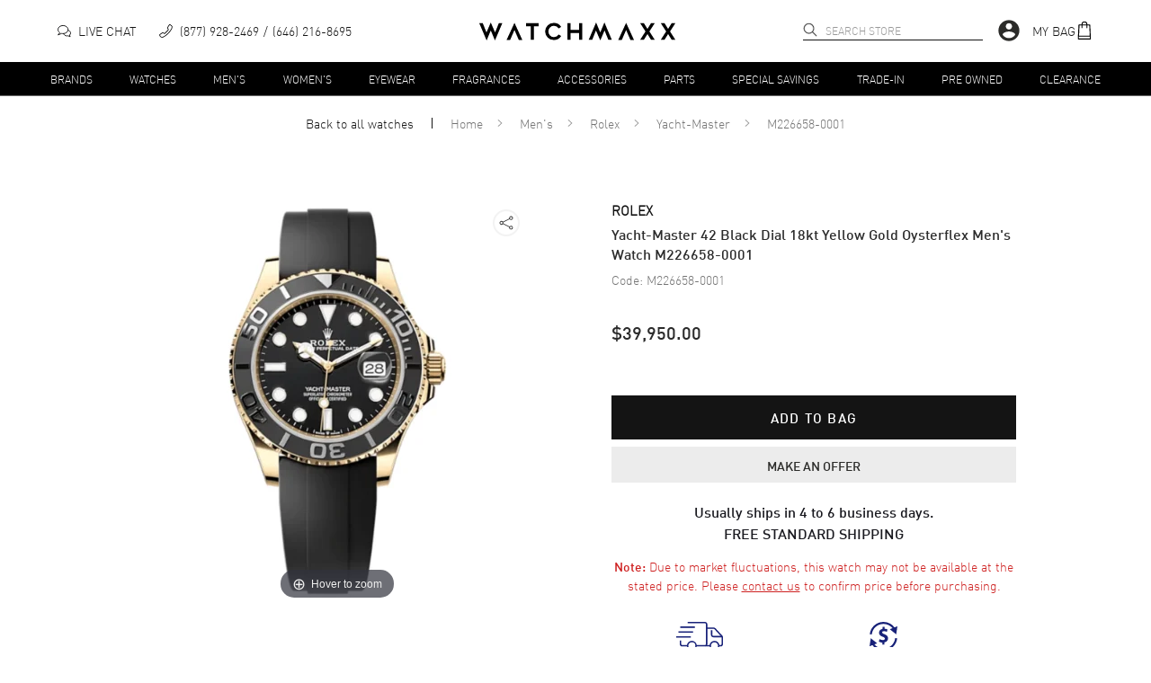

--- FILE ---
content_type: text/html; charset=utf-8
request_url: https://www.watchmaxx.com/rolex-watch-m226658-0001
body_size: 17234
content:
<!DOCTYPE html><html lang="en"><head><meta charSet="utf-8"/><meta name="viewport" content="width=device-width"/><link rel="stylesheet" href="https://cdn.watchmaxx.com/static/magiczoomplus.min.5.3.7.css" crossorigin="anonymous"/><title>Rolex Yacht-Master 42 Men&#x27;s Watch M226658-0001 | WatchMaxx</title><meta name="robots" content="index,follow,max-image-preview:large"/><meta name="description" content="Buy Rolex Yacht-Master 42 Black Dial 18kt Yellow Gold Oysterflex Men&#x27;s Watch M226658-0001 for only $39,950.00. Free Shipping with a 30 Day Return Policy and a 5 year warranty."/><meta property="og:title" content="Rolex Yacht-Master 42 Men&#x27;s Watch M226658-0001 | WatchMaxx"/><meta property="og:description" content="Buy Rolex Yacht-Master 42 Black Dial 18kt Yellow Gold Oysterflex Men&#x27;s Watch M226658-0001 for only $39,950.00. Free Shipping with a 30 Day Return Policy and a 5 year warranty."/><script type="application/ld+json">{"@context":"https://schema.org","@type":"Product","description":"Brand New Authentic Rolex Yacht-Master 42 Black Dial 18kt Yellow Gold Oysterflex Men&apos;s Luxury Watch Model M226658-0001. Polished 18kt Yellow Gold case with Black Oysterflex Band strap. Oysterclasp clasp. Bi-directional Rotating bezel. Dial description: Luminescent White Gold Hands and Index Hour Markers with the Date Displayed at 3, on a Black dial. Automatic - Chronometer movement. Chronograph sub-dials display: Date. Calendar: Date at 3 o&apos;clock. Powered by Rolex Calibre 3235 engine with 70 hours power reserve. Watch functions: Date, Power Reserve, Hour, Minute, Second. Screw in crown. Scratch Resistant Sapphire crystal. Round case shape. Case size: 42mm. Solid case back. 100 Meters - 330 Feet water resistant. 5-year WatchMaxx warranty.","mpn":"M226658-0001","sku":"M226658-0001","image":["https://res.cloudinary.com/dp9dnliwc/image/upload/w_650,h_800,c_pad/q_auto:best/f_auto/wmmedia/watch_images/large/m2266580001_1687880152.jpg"],"brand":{"@type":"Brand","name":"Rolex"},"review":[{"@type":"Review","author":{"@type":"Person","name":"Ron Stickelman"},"reviewRating":{"ratingValue":"5","bestRating":"5","@type":"Rating"}}],"aggregateRating":{"@type":"AggregateRating","reviewCount":"22314","ratingValue":"4.8"},"offers":{"url":"https://www.watchmaxx.com/rolex-watch-m226658-0001","price":"39950.00","priceCurrency":"USD","priceValidUntil":"2026-03-01","itemCondition":"http://schema.org/NewCondition","availability":"http://schema.org/InStock","@type":"Offer"},"name":"Rolex Yacht-Master 42 Black Dial 18kt Yellow Gold Oysterflex Men&apos;s Watch M226658-0001"}</script><script type="application/ld+json">{"@context":"https://schema.org","@type":"BreadcrumbList","itemListElement":[{"@type":"ListItem","position":1,"item":"https://www.watchmaxx.com/mens","name":"Men&apos;s"},{"@type":"ListItem","position":2,"item":"https://www.watchmaxx.com/rolex","name":"Rolex"},{"@type":"ListItem","position":3,"item":"https://www.watchmaxx.com/rolex/yacht-master","name":"Yacht-Master"},{"@type":"ListItem","position":4,"item":"https://www.watchmaxx.com/rolex-watch-m226658-0001","name":"M226658-0001"}]}</script><link rel="preload" as="image" href="https://res.cloudinary.com/dp9dnliwc/image/upload/c_pad,h_450,w_450/f_auto/q_auto/wmmedia/watch_images/large/m2266580001_1687880152.jpg" imageSrcSet="https://res.cloudinary.com/dp9dnliwc/image/upload/c_pad,h_450,w_450/f_auto/q_auto/wmmedia/watch_images/large/m2266580001_1687880152.jpg, https://res.cloudinary.com/dp9dnliwc/image/upload/c_pad,h_900,w_900/f_auto/q_auto/wmmedia/watch_images/large/m2266580001_1687880152.jpg 2x"/><meta name="next-head-count" content="11"/><meta name="theme-color" content="#000000"/><meta name="google-site-verification" content="mSxjahpfR2DbfHTasQH94oMURtQFHUX0S_uVzt9QA5c"/><meta name="facebook-domain-verification" content="94dabfr8ajdkatg1r2jgie44li698v"/><meta name="format-detection" content="telephone=no"/><script>location.protocol==="file:"&&(location="https://www.watchmaxx.com");</script><link rel="apple-touch-icon" sizes="180x180" href="/apple-touch-icon.png"/><link rel="icon" type="image/png" sizes="32x32" href="/favicon-32x32.png"/><link rel="icon" type="image/png" sizes="16x16" href="/favicon-16x16.png"/><link rel="manifest" href="/site.webmanifest"/><link rel="mask-icon" href="/safari-pinned-tab.svg" color="#5bbad5"/><meta name="msapplication-TileColor" content="#00aba9"/><meta name="theme-color" content="#ffffff"/><link rel="preconnect" href="https://cdn.watchmaxx.com" crossorigin="anonymous"/><link rel="dns-prefetch" href="https://cdn.watchmaxx.com"/><link rel="preconnect" href="https://res.cloudinary.com"/><link rel="dns-prefetch" href="https://res.cloudinary.com"/><link rel="preload" href="https://cdn.watchmaxx.com/fonts/webfonts/382E5C_0_0.woff2" as="font" type="font/woff2" crossorigin="anonymous"/><link rel="preload" href="https://cdn.watchmaxx.com/fonts/webfonts/3851E8_0_0.woff2" as="font" type="font/woff2" crossorigin="anonymous"/><link rel="preload" href="https://cdn.watchmaxx.com/fonts/webfonts/noe_regular_1.woff2" as="font" type="font/woff2" crossorigin="anonymous"/><script>(function(w,d,s,l,i){w[l]=w[l]||[];
var c=d.location;w[l].push({originalLocation:c.protocol+'//'+c.hostname+c.pathname+c.search});
w[l].push({'gtm.start':new Date().getTime(),event:'gtm.js'});var f=d.getElementsByTagName(s)[0],
j=d.createElement(s),dl=l!='dataLayer'?'&l='+l:'';j.async=true;j.src='https://www.googletagmanager.com/gtm.js?id='+i+dl;f.parentNode.insertBefore(j,f);
})(window,document,'script','dataLayer','GTM-PDXXCXQ');
function gtag(){dataLayer.push(arguments);}gtag('config','AW-1070484880',{'allow_enhanced_conversions':true});</script><style>@-moz-document url-prefix(){.hide-until-css-loaded{margin-left:-99999px;}}</style><link rel="preload" href="https://cdn.watchmaxx.com/site2/_next/static/css/5815471e4401825e.css" as="style" crossorigin="anonymous"/><link rel="stylesheet" href="https://cdn.watchmaxx.com/site2/_next/static/css/5815471e4401825e.css" crossorigin="anonymous" data-n-g=""/><link rel="preload" href="https://cdn.watchmaxx.com/site2/_next/static/css/964221d1dd5cf1eb.css" as="style" crossorigin="anonymous"/><link rel="stylesheet" href="https://cdn.watchmaxx.com/site2/_next/static/css/964221d1dd5cf1eb.css" crossorigin="anonymous" data-n-p=""/><link rel="preload" href="https://cdn.watchmaxx.com/site2/_next/static/css/403231fb6050d55b.css" as="style" crossorigin="anonymous"/><link rel="stylesheet" href="https://cdn.watchmaxx.com/site2/_next/static/css/403231fb6050d55b.css" crossorigin="anonymous"/><noscript data-n-css=""></noscript><script defer="" crossorigin="anonymous" nomodule="" src="https://cdn.watchmaxx.com/site2/_next/static/chunks/polyfills-78c92fac7aa8fdd8.js"></script><script defer="" src="https://cdn.watchmaxx.com/site2/_next/static/chunks/5021-b35bfa84f9d40c66.js" crossorigin="anonymous"></script><script defer="" src="https://cdn.watchmaxx.com/site2/_next/static/chunks/7467.4fafe89e5accd604.js" crossorigin="anonymous"></script><script src="https://cdn.watchmaxx.com/site2/_next/static/chunks/webpack-8179d3fbec1a1f36.js" defer="" crossorigin="anonymous"></script><script src="https://cdn.watchmaxx.com/site2/_next/static/chunks/framework-fec6019ebfa6a4c8.js" defer="" crossorigin="anonymous"></script><script src="https://cdn.watchmaxx.com/site2/_next/static/chunks/main-a60355e37be05ec3.js" defer="" crossorigin="anonymous"></script><script src="https://cdn.watchmaxx.com/site2/_next/static/chunks/pages/_app-841f7deeed7e138b.js" defer="" crossorigin="anonymous"></script><script src="https://cdn.watchmaxx.com/site2/_next/static/chunks/pages/item-79b45b2150c0bcad.js" defer="" crossorigin="anonymous"></script><script src="https://cdn.watchmaxx.com/site2/_next/static/649db9f23d8ba5704367f1889e8c4248477422cb/_buildManifest.js" defer="" crossorigin="anonymous"></script><script src="https://cdn.watchmaxx.com/site2/_next/static/649db9f23d8ba5704367f1889e8c4248477422cb/_ssgManifest.js" defer="" crossorigin="anonymous"></script></head><body class="hide-until-css-loaded"><noscript><iframe src="https://www.googletagmanager.com/ns.html?id=GTM-PDXXCXQ" height="0" width="0" style="display:none;visibility:hidden"></iframe></noscript><div id="__next"><section class="Toastify" aria-live="polite" aria-atomic="false" aria-relevant="additions text" aria-label="Notifications Alt+T"></section><div class="root___Rp3dx root___TdzBy sticky___UdP8M up___1zczh" id="stickyHeader"><div class="header_main___VczwN"><div class="root___Qd6kR container___Sp3AU"><div class="left___1Cp68 hidePrint"><button class="root___PpmkR button-none___Noz9z burger___Ud6pz" tabindex="0" role="button" aria-label="Open nav" type="button"><span class="burger-text___Pcz0T"></span></button><div class="chat___1yc6o"><a href="/" class="chat-link___1AcS4"><svg xmlns="http://www.w3.org/2000/svg" viewBox="0 0 64 64" aria-label="Live chat" width="15px" height="15px"><path d="M49.6 28.5C56.8 30.1 62 35.4 62 41.6a12.4 12.4 0 01-5.1 9.7L60 59l-10.3-4.3a21 21 0 01-4.7.5c-8.2 0-15.1-4.7-16.7-10.9" fill="none" stroke="#141415" stroke-width="4" stroke-linejoin="round" stroke-linecap="round"></path><path d="M4 50l15.4-6.3a29.6 29.6 0 006.6.7c13.3 0 24-8.6 24-19.2S39.3 6 26 6 2 14.6 2 25.2C2 30.6 4.8 35.5 9.3 39z" fill="none" stroke="#141415" stroke-width="4" stroke-linejoin="round" stroke-linecap="round"></path></svg><p class="text___1AdS8">Live Chat</p></a></div><div class="call___UoS9z"><a class="call-link___VcCgU none___OdjsN" aria-label="phone" target="_self" href="tel:+1-646-216-8695"><svg xmlns="http://www.w3.org/2000/svg" viewBox="0 0 30 30" width="15px" height="15px"><path d="M25.1.5a2.7 2.7 0 00-1.5-.5 2 2 0 00-1.7.8l-3.8 6a1.9 1.9 0 00-.3 1 3.2 3.2 0 00.4 1.5l1.5 2.5A35.8 35.8 0 0116 16a35.7 35.7 0 01-4.2 3.7l-2.5-1.3a3.1 3.1 0 00-1.5-.4 1.9 1.9 0 00-1 .3l-5.8 4A2 2 0 00.3 24a2.7 2.7 0 00.4 1.6s3.2 4.3 5.1 4.3c2.7-.1 5.7-1.6 8.5-3.7a51.6 51.6 0 006.4-5.6c4-4 8.8-10 8.9-15.1 0-1.9-4.4-5-4.5-5zM2 23.6l5.7-3.9a.3.3 0 01.2 0 1.7 1.7 0 01.8.2l2.6 1.4.8.4.7-.5a35 35 0 004.4-4 35.4 35.4 0 003.9-4.6l.5-.7-.5-.8-1.4-2.5a1.8 1.8 0 01-.2-.8.6.6 0 010-.2l3.8-5.9a.5.5 0 01.3-.1 1.1 1.1 0 01.7.2C26.1 3 28 5 28 5.5c0 4.5-4.6 10.1-8.4 14-5.4 5.5-10.4 8.7-13.9 8.8-.5 0-2.3-1.6-3.7-3.6a1.2 1.2 0 01-.3-.7.6.6 0 01.2-.4z"></path></svg><p class="text___1AdS8">(877) 928-2469</p><p class="text___1AdS8">(646) 216-8695</p></a></div></div><div class="logo_wrapper___PcPsV" role="banner"><a class="logo___1zoPk" href="/"><svg alt="Logo" xmlns="http://www.w3.org/2000/svg" viewBox="0 0 307.73 28.13"><path class="cls-1" d="m24.6 28.13-6.5-15.47h-.13l-6.44 15.47L0 1.23h5.47l5.79 14.24h.13L18.03 0l6.71 15.47h.14l5.75-14.24h5.47l-11.5 26.9zM183.36 0l6.5 15.47h.14L196.43 0l11.54 26.9h-5.48l-5.78-14.24h-.14l-6.64 15.47-6.7-15.47h-.14l-5.75 14.24h-5.48L183.36 0zM93.29 5.89H85.7V26.9h-4.86V5.89h-7.36V1.23h19.81v4.66zM124.56 9.43a8.86 8.86 0 0 0-7.39-4.29 8.24 8.24 0 0 0-6.16 2.67 9.05 9.05 0 0 0 0 12.56 8.34 8.34 0 0 0 6.16 2.63 9 9 0 0 0 7.39-4.24l4 2.46a13.31 13.31 0 0 1-11.36 6.26 13.68 13.68 0 0 1-9.75-3.87 12.72 12.72 0 0 1-4-9.55 12.71 12.71 0 0 1 4-9.55A13.67 13.67 0 0 1 117.2.65a13.52 13.52 0 0 1 11.36 6.26zM161.46 26.9h-4.86V16.36h-13.26V26.9h-4.86V1.23h4.86V11.7h13.26V1.23h4.86V26.9zm105.6-12.84 8.28 12.84h-5.82l-5.44-8.66h-.14l-5.47 8.66h-5.82l8.28-12.84-8.28-12.83h5.82l5.47 8.69h.14l5.44-8.69h5.82l-8.28 12.83zm32.39 0 8.28 12.84h-5.81l-5.44-8.66h-.14l-5.48 8.66h-5.82l8.29-12.84-8.29-12.83h5.82l5.48 8.69h.14l5.44-8.69h5.81l-8.28 12.83zM55.24.61 42.78 27.52h5.58l6.81-15.64h.13l6.78 15.64h5.58L55.24.61zm175.28 0-12.45 26.91h5.58l6.81-15.64h.13l6.78 15.64h5.58L230.52.61z"></path></svg></a></div><div class="right___Ud3pB hidePrint"><div class="search___1CdjA search___Sc3gT hidePrint" role="search" aria-expanded="false" aria-haspopup="listbox" aria-labelledby="main-search-label"><label id="main-search-label" for="main-search-input">Search</label><input aria-autocomplete="list" aria-labelledby="main-search-label" autoComplete="off" id="main-search-input" class="search_input___1Bozs" type="text" maxLength="50" placeholder="Search Store" value=""/><svg xmlns="http://www.w3.org/2000/svg" viewBox="0 0 18 18" width="16px" height="16px" class="search_magnifier___1Cp3s" aria-label="search" tabindex="0"><path stroke="#000" stroke-linecap="round" stroke-linejoin="round" stroke-width="0.5" d="M16.8 16.9c-.2.2-.5.2-.7 0l-4.5-4.5C10.5 13.4 9 14 7.4 14 3.8 14 .9 11.1.9 7.5S3.8 1 7.4 1s6.5 2.9 6.5 6.5c0 1.6-.6 3.1-1.6 4.2l4.5 4.5c.2.2.2.5 0 .7 0-.1 0-.1 0 0zm-3.9-9.4c0-3-2.5-5.5-5.5-5.5S1.9 4.5 1.9 7.5 4.4 13 7.4 13s5.5-2.5 5.5-5.5z"></path></svg></div><div class="account___Vc38P"><svg viewBox="0 0 24 24" aria-hidden="true" class="MuiSvgIcon-root account_icon___Up6gQ" tabindex="0"><path d="M12 2C6.48 2 2 6.48 2 12s4.48 10 10 10 10-4.48 10-10S17.52 2 12 2zm0 3c1.66 0 3 1.34 3 3s-1.34 3-3 3-3-1.34-3-3 1.34-3 3-3zm0 14.2a7.2 7.2 0 01-6-3.22c.03-1.99 4-3.08 6-3.08 1.99 0 5.97 1.09 6 3.08a7.2 7.2 0 01-6 3.22z"></path></svg></div><div class="bag___1Ap31"><a class="bag-link___Vp35C" tabindex="0" role="button"><p class="text___1AdS8">My Bag</p><svg xmlns="http://www.w3.org/2000/svg" viewBox="0 0 30 30" width="20px" height="20px"><path d="M25.7 28.5l-1-22.4a1.4 1.4 0 00-1.5-1.4H20a5 5 0 00-10 0H6.6A1.4 1.4 0 005 6.1L4 28.5A1.4 1.4 0 005.4 30h19a1.4 1.4 0 001.4-1.4zm-1.7-.2H5.7l.1-3H24zM10.8 11.1a.8.8 0 00.8-.8v-4h6.6v4a.8.8 0 00.9.8.8.8 0 00.8-.8v-4H23l.8 17.3H6l.8-17.2H10v3.9a.8.8 0 00.8.8zm.8-6.4a3.3 3.3 0 016.6 0z"></path></svg></a></div></div></div></div><div class="root___1AdPo"><div class="root___Qd6kR container___Ud3cQ hidePrint"><ul class="nav___Ud38U"><li><a class="root___1zpjs navTrigger___1xoP5 trigger___OcjsQ link___VpC9A" target="_self" href="/brands">Brands</a></li><li><a class="root___1zpjs navTrigger___1xoP5 trigger___OcjsQ link___VpC9A" target="_self" href="/watches">Watches</a></li><li><a class="root___1zpjs navTrigger___1xoP5 trigger___OcjsQ link___VpC9A" target="_self" href="/mens">Men&#x27;s</a></li><li><a class="root___1zpjs navTrigger___1xoP5 trigger___OcjsQ link___VpC9A" target="_self" href="/womens">Women&#x27;s</a></li><li><a class="root___1zpjs navTrigger___1xoP5 trigger___OcjsQ link___VpC9A" target="_self" href="/eyewear">Eyewear</a></li><li><a class="root___1zpjs navTrigger___1xoP5 trigger___OcjsQ link___VpC9A" target="_self" href="/fragrances">Fragrances</a></li><li><a class="root___1zpjs navTrigger___1xoP5 trigger___OcjsQ link___VpC9A" target="_self" href="/accessories">Accessories</a></li><li><a class="root___1zpjs navTrigger___1xoP5 trigger___OcjsQ link___VpC9A" target="_self" href="/parts">Parts</a></li><li><a class="root___1zpjs navTrigger___1xoP5 trigger___OcjsQ link___VpC9A" target="_self" href="/special-savings">Special Savings</a></li><li><a class="root___1zpjs navTrigger___1xoP5 trigger___OcjsQ link___VpC9A" target="_self" href="/trade">Trade-In</a></li><li><a class="root___1zpjs navTrigger___1xoP5 trigger___OcjsQ link___VpC9A" target="_self" href="/condition-preowned">Pre Owned</a></li><li><a class="root___1zpjs navTrigger___1xoP5 trigger___OcjsQ link___VpC9A" target="_self" href="/featured/clearance-sale">Clearance</a></li></ul></div><section class="mega___TdP0U fadeOut___1Cd65"><div class=""><div class="root___Qd6kR"></div></div></section></div></div><section role="main"><section class="root___Rp3kS"><nav class="root___VdzoN breadcrumbs___Pcj0M"><ul class="list___Pcj9B"><li class="breadcrumb___Nc6oP backLink___1AdC9"><a class="link___Pcz4T link___VpC9A" target="_self" href="/watches">Back to all <!-- -->watches</a></li><li class="breadcrumb___Nc6oP"><a class="link___Pcz4T link___VpC9A" target="_self" href="/">Home</a><svg xmlns="http://www.w3.org/2000/svg" viewBox="0 0 30.96 50.97" class="caret___NpjxA"><path d="M4.94,49.16,28.63,27.43a1.18,1.18,0,0,0,.5-.3A2.86,2.86,0,0,0,30,25a2.83,2.83,0,0,0-.83-2.14,1.17,1.17,0,0,0-.52-.31L5,.86a2.9,2.9,0,0,0-4.1,0A2.94,2.94,0,0,0,0,2.92,2.92,2.92,0,0,0,.9,5L22.7,25,.87,45a2.91,2.91,0,0,0,2.06,5A2.8,2.8,0,0,0,4.94,49.16Z" transform="translate(0.49 0.48)"></path></svg></li><li class="breadcrumb___Nc6oP"><a class="link___Pcz4T link___VpC9A" target="_self" href="/mens">Men&#x27;s</a><svg xmlns="http://www.w3.org/2000/svg" viewBox="0 0 30.96 50.97" class="caret___NpjxA"><path d="M4.94,49.16,28.63,27.43a1.18,1.18,0,0,0,.5-.3A2.86,2.86,0,0,0,30,25a2.83,2.83,0,0,0-.83-2.14,1.17,1.17,0,0,0-.52-.31L5,.86a2.9,2.9,0,0,0-4.1,0A2.94,2.94,0,0,0,0,2.92,2.92,2.92,0,0,0,.9,5L22.7,25,.87,45a2.91,2.91,0,0,0,2.06,5A2.8,2.8,0,0,0,4.94,49.16Z" transform="translate(0.49 0.48)"></path></svg></li><li class="breadcrumb___Nc6oP"><a class="link___Pcz4T link___VpC9A" target="_self" href="/rolex">Rolex</a><svg xmlns="http://www.w3.org/2000/svg" viewBox="0 0 30.96 50.97" class="caret___NpjxA"><path d="M4.94,49.16,28.63,27.43a1.18,1.18,0,0,0,.5-.3A2.86,2.86,0,0,0,30,25a2.83,2.83,0,0,0-.83-2.14,1.17,1.17,0,0,0-.52-.31L5,.86a2.9,2.9,0,0,0-4.1,0A2.94,2.94,0,0,0,0,2.92,2.92,2.92,0,0,0,.9,5L22.7,25,.87,45a2.91,2.91,0,0,0,2.06,5A2.8,2.8,0,0,0,4.94,49.16Z" transform="translate(0.49 0.48)"></path></svg></li><li class="breadcrumb___Nc6oP"><a class="link___Pcz4T link___VpC9A" target="_self" href="/rolex/yacht-master">Yacht-Master</a><svg xmlns="http://www.w3.org/2000/svg" viewBox="0 0 30.96 50.97" class="caret___NpjxA"><path d="M4.94,49.16,28.63,27.43a1.18,1.18,0,0,0,.5-.3A2.86,2.86,0,0,0,30,25a2.83,2.83,0,0,0-.83-2.14,1.17,1.17,0,0,0-.52-.31L5,.86a2.9,2.9,0,0,0-4.1,0A2.94,2.94,0,0,0,0,2.92,2.92,2.92,0,0,0,.9,5L22.7,25,.87,45a2.91,2.91,0,0,0,2.06,5A2.8,2.8,0,0,0,4.94,49.16Z" transform="translate(0.49 0.48)"></path></svg></li><li class="breadcrumb___Nc6oP"><span class="link___Pcz4T">M226658-0001</span></li></ul></nav><div class="product___Uem4V"><div class="root___1yp3k images___1zpz1"><div class="mainImageWrapper___1Apzg"><a href="https://res.cloudinary.com/dp9dnliwc/image/upload/c_mfit,h_1200,w_1200/f_auto/q_auto/wmmedia/watch_images/large/m2266580001_1687880152.jpg" data-image-2x="https://res.cloudinary.com/dp9dnliwc/image/upload/c_pad,h_900,w_900/f_auto/q_auto/wmmedia/watch_images/large/m2266580001_1687880152.jpg" class="MagicZoom" id="MagicZoomWrapper" data-options="autostart:false; transitionEffect:false;"><img alt="M226658-0001" src="https://res.cloudinary.com/dp9dnliwc/image/upload/c_pad,h_450,w_450/f_auto/q_auto/wmmedia/watch_images/large/m2266580001_1687880152.jpg"/></a><div><div class="share_root___MczBy" tabindex="0"><div class="icon___1xpm9" title="Share"><svg stroke="currentColor" fill="currentColor" stroke-width="0" viewBox="0 0 24 24" height="20px" width="20px" xmlns="http://www.w3.org/2000/svg"><path d="M18.44 15.94a2.5 2.5 0 00-1.96.95l-8.51-4.25a2.356 2.356 0 000-1.29l8.5-4.25a2.5 2.5 0 10-.53-1.54 2.269 2.269 0 00.09.65l-8.5 4.25a2.5 2.5 0 100 3.08l8.5 4.25a2.269 2.269 0 00-.09.65 2.5 2.5 0 102.5-2.5zm0-11.88a1.5 1.5 0 11-1.5 1.5 1.5 1.5 0 011.5-1.5zM5.56 13.5a1.5 1.5 0 111.5-1.5 1.5 1.5 0 01-1.5 1.5zm12.88 6.44a1.5 1.5 0 111.5-1.5 1.5 1.5 0 01-1.5 1.5z"></path></svg></div></div></div></div></div><article class="root___1BdSo info___Vp6cN"><div class="wrapper___Qoj9B"><p class="root___Vp3wM brand___1Acjg black___UoSkN bold___RejkM">Rolex</p><header class="title_header___1xojw"><h1 class="title___1Apjl h1-style___1xdP8 din-font___VpmdB">Yacht-Master 42 Black Dial 18kt Yellow Gold Oysterflex Men&#x27;s Watch M226658-0001</h1></header><p class="root___Vp3wM code___SoCcR grey___Pe69B">Code: <!-- -->M226658-0001</p><div class="root___NdzcS pricing___QpjwT"><div class="priceWrapper___Qcm8Q"><p class="price___1ze3p">$39,950.00</p></div></div></div><div class="extendedWarranty___Tem4M extendWrapper___Qc3pC"><div id="extend-offer"></div></div><button class="root___PpmkR button-black___UpjsS button___1zcS8 boldStyle button___Rcj0O" tabindex="0" role="button" aria-label="" type="button">Add to bag</button><button class="root___PpmkR button-outline___Td3sT root___ToSpB boldStyle button___Rcj0O" tabindex="0" role="button" aria-label="" type="button">MAKE AN OFFER</button><div class="wrapper_delivery___1BcPg"><p class="inStockMessage___1ypzd boldStyle"><span>Usually ships in 4 to 6 business days.</span><strong>FREE STANDARD SHIPPING</strong></p><div class="specialMsg___SoChA red___1Be3x"><span class="boldStyle">Note:</span> Due to market fluctuations, this watch may not be available at the stated price. Please<!-- --> <a class="red___1Be3x link___VpC9A" target="_self" href="/contactus">contact us</a> <!-- -->to confirm price before purchasing.</div><div class="iconLinks___VpzcO"><div><a class="iconLink___Qp3cT" role="link" href="/contactus"><svg class="icon___1xdCp" xmlns="http://www.w3.org/2000/svg" viewBox="0 0 264.36 164"><defs><style>.cls-2<!-- -->{<!-- -->fill:none;stroke-miterlimit:10;stroke-width:8px<!-- -->}</style></defs><path class="cls-2" d="M24.36 106v20a10 10 0 0 0 10 10h30M112.36 136h50a10 10 0 0 0 10-10V14a10 10 0 0 0-10-10h-97"></path><circle class="cls-2" cx="88.36" cy="136" r="24"></circle><circle class="cls-2" cx="216.36" cy="136" r="24"></circle><path class="cls-2" d="M166.36 136h26M240.36 136h10a10 10 0 0 0 10-10V87.89a10 10 0 0 0-2.63-6.76l-38.4-41.89A10 10 0 0 0 212 36h-39.6"></path><path class="cls-2" d="M260.36 84h-50a10 10 0 0 1-10-10V48M94.78 58H12.72M82.06 86H0M105.48 30H23.42"></path></svg><span class="text___1yp3l">Need it sooner?</span></a></div><a class="iconLink___Qp3cT" role="link" href="/trade"><svg xmlns="http://www.w3.org/2000/svg" viewBox="0 0 4078.26 4219.75" class="icon___1xdCp"><path d="M2037.4 3919.75c-516.7 0-997.08-228.46-1321.85-620.1l398.74-156.18-935.07-746.63L0 3579.92l423.79-166a2027.24 2027.24 0 00630.71 550.69 2009.84 2009.84 0 00982.9 255.13c255.42 0 504.41-47.12 740.08-140.05a2018.49 2018.49 0 00617-384.3c369.43-335.77 600.55-793.1 650.78-1287.75l-298.46-30.31c-89.3 879.32-824.18 1542.42-1709.4 1542.42zm.23-3619.75c518.37 0 999.67 229.6 1324.43 623.18L2963 1078.43l933.31 748.82 182-1182.66-424.19 165a2027 2027 0 00-631.52-553.31A2009.89 2009.89 0 002037.63 0c-255.41 0-504.41 47.12-740.08 140.05a2019 2019 0 00-617 384.29C311.12 860.11 80 1317.45 29.77 1812.1l298.46 30.31C417.53 963.09 1152.41 300 2037.63 300z"></path><path d="M2172.6 3339.07v-327.3c344.92-64.18 533.89-308.05 533.89-593.63 0-288.8-144-465.28-500.9-600-254.94-102.69-359.92-170.08-359.92-276 0-89.85 63-179.7 257.95-179.7 216 0 353.92 73.81 431.9 109.1l87-362.59c-99-51.34-233.94-96.27-434.9-105.89V720.68h-293.96v304.84c-320.93 67.39-506.89 288.79-506.89 571.17 0 311.25 219 471.69 539.88 587.21 221.95 80.21 317.93 157.23 317.93 279.16 0 128.35-117 199-287.94 199-195 0-371.91-67.39-497.89-141.19l-90 375.43c114 70.59 308.94 128.35 509.89 138v304.84z"></path></svg><span class="text___1yp3l">Trade in your watch or jewelry</span></a></div></div><div class="nortonKicker___RcPkP"><span id="_GUARANTEE_Kicker" name="_GUARANTEE_Kicker" type="Kicker Custom Text2"></span></div></article></div></section></section><div class="root___Re3cQ"><div class="column___MozpC t___Vd3dz" aria-label="Every item we sell is guaranteed to be 100% authentic." data-balloon-pos="down" data-balloon-length="medium"><svg xmlns="http://www.w3.org/2000/svg" fill="none" stroke="#333" stroke-linecap="round" stroke-linejoin="round" stroke-width="1.5" viewBox="0 0 45 45" aria-hidden="true" width="40px" height="40px"><path d="M22.5 43.91c20.09-6.58 17-35.21 17-35.21-12.4-.7-17-7.61-17-7.61s-4.6 7.05-17 7.7c.01 0-3.09 28.64 17 35.12z"></path><circle cx="22.5" cy="22.69" r="7.89"></circle><path d="M19.12 22.5L22 25.22 26.16 21"></path></svg><p class="icon_text___1xdCo">Authenticity Guaranteed</p></div><div class="column___MozpC"><svg xmlns="http://www.w3.org/2000/svg" fill="none" stroke="#333" stroke-width="1.5" viewBox="0 0 45 45" aria-hidden="true" width="40px" height="40px"><path d="M24.06 33.24H8.44a.78.78 0 01-.78-.78V2a.77.77 0 01.78-.78h29.1a.77.77 0 01.78.78v30.46a.77.77 0 01-.78.78h-2"></path><circle cx="29.82" cy="33.24" r="5.76"></circle><path d="M32.61 38.51v5a.35.35 0 01-.49.3l-2.15-1h-.29l-2.15 1a.38.38 0 01-.49-.3v-5M17.13 23.11h12.69M14.2 12.22h18.55M14.2 6.78h18.55M14.2 17.67h18.55"></path></svg><p class="icon_text___1xdCo">5<!-- --> Year<span class="break___1zozw">Warranty</span></p></div><div class="column___MozpC hide_mobile___MemoP"><svg xmlns="http://www.w3.org/2000/svg" fill="none" stroke="#333" stroke-linecap="round" stroke-linejoin="round" stroke-width="1.5" viewBox="0 0 45 45" aria-hidden="true" width="40px" height="40px"><path d="M31.16 34.21l-3-.48c-2-.32-5.6 1.17-7.81 2.2a2.08 2.08 0 01-2.76-1 2.08 2.08 0 011-2.81l7-3.07c3.06-1.33 8.51-.15 11.42 1.49v11.12l-11.4 1.81a7.79 7.79 0 01-5.25-.53L2.89 33.73A1.79 1.79 0 012 31.44a1.79 1.79 0 012.28-1l13.34 4.5m19.52-2.83v-3.22h5.99v15.22h-5.99v-2.45"></path><path d="M4.78 30.54V.7h29.36v28.19M12.54.7v15.44l6.92-3.61L26 16.14V.7"></path></svg><p class="icon_text___1xdCo">Brand New</p></div><div class="column___MozpC hide_mobile___MemoP"><svg xmlns="http://www.w3.org/2000/svg" fill="none" stroke="#333" stroke-linecap="round" stroke-linejoin="round" stroke-width="1.5" viewBox="0 0 45 45" aria-hidden="true" width="40px" height="40px"><path d="M43.72 26.16a21.51 21.51 0 11-3.47-15.84M27.78 1.61l-8.82 5.05 1.69 2.97-3.76 6.33-9.31 2.78 3.76 12.18 10.3 3.76v4.65M38.37 8.04l-3.66 4.16"></path><path d="M21.93 23.19L17 21l-3.76 2.18 8.52 5.55 8.51-3.37-3.56 9.31 4.25-2.18 5.15-9.41 6.44-2.87a2.42 2.42 0 10-1.88-4.45z"></path><path d="M33.82 18.44l-7.53-4.75-3.86 1.98 6.93 4.55"></path></svg><p class="icon_text___1xdCo">Free USA Shipping</p></div><div class="column___MozpC"><svg xmlns="http://www.w3.org/2000/svg" stroke-width="1.5" viewBox="0 0 45 45" aria-hidden="true" width="45px" height="45px"><path d="M13.4 27.8C14 29.3 15.1 30 17 30a3.9 3.9 0 003.1-1.2 4.1 4.1 0 001-2.7 4 4 0 00-4.1-4 3.8 3.8 0 002-.7 3.2 3.2 0 001.6-2.9 3.2 3.2 0 00-3.4-3.5 3.1 3.1 0 00-3.3 2.1M31.6 20a6 6 0 00-.9-3.7 2.8 2.8 0 00-2.5-1.3 2.9 2.9 0 00-2.7 1.5 6.5 6.5 0 00-.7 3.5v5a6.2 6.2 0 00.8 3.7 2.8 2.8 0 002.6 1.3 2.9 2.9 0 002.7-1.5 6.5 6.5 0 00.7-3.5z" fill="none" stroke="#333"></path><path d="M4.5 22.1a18.5 18.5 0 0035.4 7.6M1.1 25.3l3.4-3.4 4.1 3.3m31.9-2.3a18.5 18.5 0 00-35.4-7.6" fill="none" stroke="#333" stroke-linecap="round" stroke-linejoin="round"></path><path d="M43.9 19.7l-3.4 3.4-4.1-3.3" fill="none" stroke="#333" stroke-linecap="round" stroke-linejoin="round"></path></svg><p class="icon_text___1xdCo">30 Day <span class="break___1zozw">Return Policy</span></p></div></div><section class="wrapper___1zozl"><h2 class="trigger___Qpzdx h4-style___RdmoT">Item Details</h2><div class="specsGroupsWrapper___Momlx"><div class="root___Tc68P"><h3 class="title___Od3kS h3-style___Pd39B">Item</h3><ul class="specs___1ypm8"><li class="root___1xoj0"><p class="name___RdzcV">Brand</p><p class="value___1Bpjp">Rolex</p></li><li class="root___1xoj0"><p class="name___RdzcV">Series</p><p class="value___1Bpjp">Yacht-Master</p></li><li class="root___1xoj0"><p class="name___RdzcV">Sub Series</p><p class="value___1Bpjp">42</p></li><li class="root___1xoj0"><p class="name___RdzcV">Gender</p><p class="value___1Bpjp">Men&#x27;s</p></li><li class="root___1xoj0"><p class="name___RdzcV">Code</p><p class="value___1Bpjp">M226658-0001</p></li><li class="root___1xoj0"><p class="name___RdzcV">MPN</p><p class="value___1Bpjp">M226658-0001</p></li><li class="root___1xoj0"><p class="name___RdzcV">Brand Origin</p><p class="value___1Bpjp">Swiss Made</p></li></ul></div><div class="root___Tc68P"><h3 class="title___Od3kS h3-style___Pd39B">Case</h3><ul class="specs___1ypm8"><li class="root___1xoj0"><p class="name___RdzcV">Case Material</p><p class="value___1Bpjp">Yellow Gold</p></li><li class="root___1xoj0"><p class="name___RdzcV">Case Finish</p><p class="value___1Bpjp">Polished</p></li><li class="root___1xoj0"><p class="name___RdzcV">Case Shape</p><p class="value___1Bpjp">Round</p></li><li class="root___1xoj0"><p class="name___RdzcV">Case Diameter</p><p class="value___1Bpjp">42mm</p></li><li class="root___1xoj0"><p class="name___RdzcV">Case Back</p><p class="value___1Bpjp">Solid</p></li><li class="root___1xoj0"><p class="name___RdzcV">Bezel</p><p class="value___1Bpjp">Bi-directional Rotating</p></li><li class="root___1xoj0"><p class="name___RdzcV">Crystal</p><p class="value___1Bpjp">Scratch Resistant Sapphire</p></li><li class="root___1xoj0"><p class="name___RdzcV">Crown</p><p class="value___1Bpjp">Screw in</p></li></ul></div><div class="root___Tc68P"><h3 class="title___Od3kS h3-style___Pd39B">Dial</h3><ul class="specs___1ypm8"><li class="root___1xoj0"><p class="name___RdzcV">Dial Color</p><p class="value___1Bpjp">Black</p></li><li class="root___1xoj0"><p class="name___RdzcV">Dial Description</p><p class="value___1Bpjp">Luminescent White Gold Hands and Index Hour Markers with the Date Displayed at 3, on a Black Dial.</p></li><li class="root___1xoj0"><p class="name___RdzcV">Dial Markers</p><p class="value___1Bpjp">Circle &amp; Stick</p></li><li class="root___1xoj0"><p class="name___RdzcV">Hand Color</p><p class="value___1Bpjp">Yellow Gold</p></li><li class="root___1xoj0"><p class="name___RdzcV">Sub Dials</p><p class="value___1Bpjp">Date</p></li><li class="root___1xoj0"><p class="name___RdzcV">Calendar</p><p class="value___1Bpjp">Date at 3 o&#x27;clock</p></li><li class="root___1xoj0"><p class="name___RdzcV">Functions</p><p class="value___1Bpjp">Date, Power Reserve and Hour, Minute, Second</p></li></ul></div><div class="root___Tc68P"><h3 class="title___Od3kS h3-style___Pd39B">Movement</h3><ul class="specs___1ypm8"><li class="root___1xoj0"><p class="name___RdzcV">Movement</p><p class="value___1Bpjp">Automatic Self Winding</p></li><li class="root___1xoj0"><p class="name___RdzcV">Engine</p><p class="value___1Bpjp">Rolex Calibre 3235</p></li><li class="root___1xoj0"><p class="name___RdzcV">Power Reserve</p><p class="value___1Bpjp">Approx. 70 hours</p></li><li class="root___1xoj0"><p class="name___RdzcV">Movement Description</p><p class="value___1Bpjp">Automatic - Chronometer</p></li></ul></div><div class="root___Tc68P"><h3 class="title___Od3kS h3-style___Pd39B">Band</h3><ul class="specs___1ypm8"><li class="root___1xoj0"><p class="name___RdzcV">Band Material</p><p class="value___1Bpjp">Rubber</p></li><li class="root___1xoj0"><p class="name___RdzcV">Band Color</p><p class="value___1Bpjp">Black</p></li><li class="root___1xoj0"><p class="name___RdzcV">Band Description</p><p class="value___1Bpjp">Black Oysterflex Band.</p></li><li class="root___1xoj0"><p class="name___RdzcV">Clasp Type</p><p class="value___1Bpjp">Oysterclasp</p></li></ul></div><div class="root___Tc68P"><h3 class="title___Od3kS h3-style___Pd39B">Additional Information</h3><ul class="specs___1ypm8"><li class="root___1xoj0"><p class="name___RdzcV">Water Resistant</p><p class="value___1Bpjp">100 Meters - 330 Feet</p></li><li class="root___1xoj0"><p class="name___RdzcV">Style</p><p class="value___1Bpjp">Luxury</p></li><li class="root___1xoj0"><p class="name___RdzcV">Warranty</p><p class="value___1Bpjp">5 Year WatchMaxx Warranty</p></li><li class="root___1xoj0"><p class="name___RdzcV">Also Known As</p><p class="value___1Bpjp">M226658-0001</p></li></ul></div><div class="fullDescription___TdjoM">Brand New Authentic Rolex Yacht-Master 42 Black Dial 18kt Yellow Gold Oysterflex Men&#x27;s Luxury Watch Model M226658-0001. Polished 18kt Yellow Gold case with Black Oysterflex Band strap. Oysterclasp clasp. Bi-directional Rotating bezel. Dial description: Luminescent White Gold Hands and Index Hour Markers with the Date Displayed at 3, on a Black dial. Automatic - Chronometer movement. Chronograph sub-dials display: Date. Calendar: Date at 3 o&#x27;clock. Powered by Rolex Calibre 3235 engine with 70 hours power reserve. Watch functions: Date, Power Reserve, Hour, Minute, Second. Screw in crown. Scratch Resistant Sapphire crystal. Round case shape. Case size: 42mm. Solid case back. 100 Meters - 330 Feet water resistant. 5-year WatchMaxx warranty.</div></div><h4 class="trigger___Qpzdx h4-style___RdmoT">Shipping &amp; Returns</h4></section><div class="root___1xdPp"><section class="left___1Aozt left___1zdS8"><article class="root___OomgT left-content___Pp3wO"><div class="header___Sp3dB"><p class="root___Vp3wM black___UoSkN">Talk to an Expert</p><p class="description___Rpj9x">Our team is available to help during<!-- --> <button class="root___PpmkR button-none___Noz9z link___RcPtz" tabindex="0" role="button" aria-label="" type="button">business hours</button></p></div><ul class="list___Mp6ly"><li class="item___1AcPx"><a class="contact___Np6lC none___OdjsN" target="_self" href="tel:+1-646-216-8695"><svg xmlns="http://www.w3.org/2000/svg" viewBox="0 0 64 64" width="30px"><path d="M58.9 47l-10.4-6.8a4.8 4.8 0 00-6.5 1.3c-2.4 2.9-5.3 7.7-16.2-3.2S19.6 24.4 22.5 22a4.8 4.8 0 001.3-6.5L17 5.1c-.9-1.3-2.1-3.4-4.9-3S2 6.6 2 15.6s7.1 20 16.8 29.7S39.5 62 48.4 62s13.2-8 13.5-10-1.7-4.1-3-5z" fill="none" stroke="#141415" stroke-width="4" stroke-linejoin="round" stroke-linecap="round"></path></svg><p class="action___TcShB">Call Us</p></a></li><li class="item___1AcPx"><button class="root___PpmkR button-none___Noz9z contact___Np6lC" tabindex="0" role="button" aria-label="" type="button"><svg xmlns="http://www.w3.org/2000/svg" viewBox="0 0 64 64" aria-label="Live chat" width="30px"><path d="M49.6 28.5C56.8 30.1 62 35.4 62 41.6a12.4 12.4 0 01-5.1 9.7L60 59l-10.3-4.3a21 21 0 01-4.7.5c-8.2 0-15.1-4.7-16.7-10.9" fill="none" stroke="#141415" stroke-width="4" stroke-linejoin="round" stroke-linecap="round"></path><path d="M4 50l15.4-6.3a29.6 29.6 0 006.6.7c13.3 0 24-8.6 24-19.2S39.3 6 26 6 2 14.6 2 25.2C2 30.6 4.8 35.5 9.3 39z" fill="none" stroke="#141415" stroke-width="4" stroke-linejoin="round" stroke-linecap="round"></path></svg><p class="action___TcShB">Chat</p></button></li><li class="item___1AcPx"><a class="contact___Np6lC none___OdjsN" target="_self" href="mailto: info@WatchMaxx.com"><svg width="30px" xmlns="http://www.w3.org/2000/svg" viewBox="0 0 66.5 44.6"><path fill="#141415" stroke="#141415" stroke-width="2" d="M62.1 1H4.5A3.4 3.4 0 001 4.3v35.9a3.4 3.4 0 003.4 3.4h57.7a3.4 3.4 0 003.4-3.4V4.5a3.4 3.4 0 00-3.3-3.4zm1.2 39.2a1.1 1.1 0 01-1 1.1H4.5a1.1 1.1 0 01-1.2-1v-29l27.8 14a4.4 4.4 0 004.5 0l27.8-14zm0-31.5L34.4 23.2a2.2 2.2 0 01-1.1.4 2.3 2.3 0 01-1.2-.4L3.3 8.7V4.4a1 1 0 011-1.2 1.2 1.2 0 01.3 0h57.7a1.1 1.1 0 011 1 1.6 1.6 0 010 .3z"></path></svg><p class="action___TcShB">Email Us</p></a></li></ul></article><article class="root___Nc6oV left-content___Pp3wO shipping___1Ap64"><div class="header___1zc3s"><h2 class="title___OcPxx h2-style___1zoPk">Shipping &amp; Returns</h2><ul class="policy___QomkO"><li class="policy-item___1Aojk">Worldwide Delivery</li><li class="policy-item___1Aojk">30 Day Returns</li></ul></div><section class="list___Od3wT"><table class="table___Se3gU"><tbody><tr><td class="title___OcPxx">Continental USA Standard</td><td>Free</td><td>From Monday 2/9/2026 to Thursday 2/19/2026</td></tr><tr><td class="title___OcPxx">Continental USA Expedited</td><td>$25</td><td>From Monday 2/9/2026 to Friday 2/13/2026</td></tr><tr><td class="title___OcPxx">Continental USA Next Day</td><td>$39</td><td>From Monday 2/9/2026 to Wednesday 2/11/2026</td></tr><tr><td class="title___OcPxx">Continental USA Next Day AM Delivery</td><td>$75</td><td>From Monday 2/9/2026 to Wednesday 2/11/2026</td></tr></tbody></table></section></article><article class="root___NdjoQ left-content___Pp3wO"><div class="content___1Cejx"><h2 class="title___Ooj0O h2-style___1zoPk">The WatchMaxx Promise</h2><p class="description___1zdm5">WatchMaxx.com sells 100% authentic, brand new merchandise, complete with the manufacturer’s packaging and a minimum 2-year guarantee with service or repair by WatchMaxx. WatchMaxx offers products from the world’s finest and most respected brands, such as the <!-- -->Rolex Yacht-Master 42 Black Dial 18kt Yellow Gold Oysterflex Men&#x27;s Watch M226658-0001<!-- --> showcased above.</p></div><picture class="root___1Ap64 pic___1Ccjg"><img data-src="https://res.cloudinary.com/dp9dnliwc/image/upload/c_fill,w_300/q_auto/f_auto//wmmedia/watch_images/large/0111277264051set12371fc_1515610214.jpg" data-srcset="https://res.cloudinary.com/dp9dnliwc/image/upload/c_fill,w_300/q_auto/f_auto//wmmedia/watch_images/large/0111277264051set12371fc_1515610214.jpg 300w, https://res.cloudinary.com/dp9dnliwc/image/upload/c_fill,w_340/q_auto/f_auto//wmmedia/watch_images/large/0111277264051set12371fc_1515610214.jpg 340w, https://res.cloudinary.com/dp9dnliwc/image/upload/c_fill,w_370/q_auto/f_auto//wmmedia/watch_images/large/0111277264051set12371fc_1515610214.jpg 370w, https://res.cloudinary.com/dp9dnliwc/image/upload/c_fill,w_600/q_auto/f_auto//wmmedia/watch_images/large/0111277264051set12371fc_1515610214.jpg 600w, https://res.cloudinary.com/dp9dnliwc/image/upload/c_fill,w_680/q_auto/f_auto//wmmedia/watch_images/large/0111277264051set12371fc_1515610214.jpg 680w, https://res.cloudinary.com/dp9dnliwc/image/upload/c_fill,w_740/q_auto/f_auto//wmmedia/watch_images/large/0111277264051set12371fc_1515610214.jpg 740w" sizes="(min-width: 1024px) 370px, (min-width: 768px) 340px, 300px" class="image___Vpztz cover___Uc3AM img___1ycPc" alt=""/></picture></article></section></div><section class="details___1Bojg"><article class="root___1xdP9 detail___RdCgT"><picture class="root___1Ap64 image___1ye3d"><source data-srcset="https://res.cloudinary.com/dp9dnliwc/image/upload/c_fill,w_480/q_auto/f_auto/wmaxx_footer_1_vnphpz.jpg 1x,
                 https://res.cloudinary.com/dp9dnliwc/image/upload/c_fill,w_960/q_auto/f_auto/wmaxx_footer_1_vnphpz.jpg 2x" media="(max-width: 479px)"/><source data-srcset="https://res.cloudinary.com/dp9dnliwc/image/upload/c_fill,w_768/q_auto/f_auto/wmaxx_footer_1_vnphpz.jpg 1x,
                 https://res.cloudinary.com/dp9dnliwc/image/upload/c_fill,w_1536/q_auto/f_auto/wmaxx_footer_1_vnphpz.jpg 2x" media="(min-width: 480px) and (max-width: 767px)"/><source data-srcset="https://res.cloudinary.com/dp9dnliwc/image/upload/c_fill,w_1024/q_auto/f_auto/wmaxx_footer_1_vnphpz.jpg 1x,
                 https://res.cloudinary.com/dp9dnliwc/image/upload/c_fill,w_2048/q_auto/f_auto/wmaxx_footer_1_vnphpz.jpg 2x" media="(min-width: 768px) and (max-width: 1023px)"/><source data-srcset="https://res.cloudinary.com/dp9dnliwc/image/upload/c_fill,w_1378/q_auto/f_auto/wmaxx_footer_1_vnphpz.jpg 1x,
                 https://res.cloudinary.com/dp9dnliwc/image/upload/c_fill,w_2756/q_auto/f_auto/wmaxx_footer_1_vnphpz.jpg 2x" media="(min-width: 1024px) and (max-width: 1377px)"/><source data-srcset="https://res.cloudinary.com/dp9dnliwc/image/upload/c_fill,w_1700/q_auto/f_auto/wmaxx_footer_1_vnphpz.jpg 1x,
                 https://res.cloudinary.com/dp9dnliwc/image/upload/c_fill,w_3400/q_auto/f_auto/wmaxx_footer_1_vnphpz.jpg 2x" media="(min-width: 1378px)"/><img data-src="https://res.cloudinary.com/dp9dnliwc/image/upload/c_fill,w_480/q_auto/f_auto/wmaxx_footer_1_vnphpz.jpg" class="image___Vpztz cover___Uc3AM background___ScPsP" alt=""/></picture><div class="content___1ApCk details-block-content"><p class="root___Vp3wM eyebrow___TczoO black___UoSkN">The WatchMaxx Promise</p><h2 class="title___1yd3s h2-style___1zoPk">Why Buy From WatchMaxx?</h2><p class="description___OejpA">We offer products from the world&#x27;s finest and most respected brands selling 100% authentic products complete with manufacturer&#x27;s packaging and a minimum 2-year guarantee.</p></div></article><article class="root___1xdP9 detail___RdCgT has-icon___TozcP"><picture class="root___1Ap64 image___1ye3d"><source data-srcset="https://res.cloudinary.com/dp9dnliwc/image/upload/c_fill,w_480/q_auto/f_auto/trade_wfgipc.jpg 1x,
                 https://res.cloudinary.com/dp9dnliwc/image/upload/c_fill,w_960/q_auto/f_auto/trade_wfgipc.jpg 2x" media="(max-width: 479px)"/><source data-srcset="https://res.cloudinary.com/dp9dnliwc/image/upload/c_fill,w_768/q_auto/f_auto/trade_wfgipc.jpg 1x,
                 https://res.cloudinary.com/dp9dnliwc/image/upload/c_fill,w_1536/q_auto/f_auto/trade_wfgipc.jpg 2x" media="(min-width: 480px) and (max-width: 767px)"/><source data-srcset="https://res.cloudinary.com/dp9dnliwc/image/upload/c_fill,w_1024/q_auto/f_auto/trade_wfgipc.jpg 1x,
                 https://res.cloudinary.com/dp9dnliwc/image/upload/c_fill,w_2048/q_auto/f_auto/trade_wfgipc.jpg 2x" media="(min-width: 768px) and (max-width: 1023px)"/><source data-srcset="https://res.cloudinary.com/dp9dnliwc/image/upload/c_fill,w_1378/q_auto/f_auto/trade_wfgipc.jpg 1x,
                 https://res.cloudinary.com/dp9dnliwc/image/upload/c_fill,w_2756/q_auto/f_auto/trade_wfgipc.jpg 2x" media="(min-width: 1024px) and (max-width: 1377px)"/><source data-srcset="https://res.cloudinary.com/dp9dnliwc/image/upload/c_fill,w_1700/q_auto/f_auto/trade_wfgipc.jpg 1x,
                 https://res.cloudinary.com/dp9dnliwc/image/upload/c_fill,w_3400/q_auto/f_auto/trade_wfgipc.jpg 2x" media="(min-width: 1378px)"/><img data-src="https://res.cloudinary.com/dp9dnliwc/image/upload/c_fill,w_480/q_auto/f_auto/trade_wfgipc.jpg" class="image___Vpztz cover___Uc3AM background___ScPsP" alt=""/></picture><div class="icon___RcC5A"><svg xmlns="http://www.w3.org/2000/svg" viewBox="0 0 144.9 217"><path d="M122.6 108a58.8 58.8 0 01-75 56.7 59.4 59.4 0 01-29.2-19.2 58.8 58.8 0 01-5-67.8 59.5 59.5 0 0126.2-23.3 58.7 58.7 0 0183 53.7c0 3.2 5 3.2 5 0a63.8 63.8 0 10-90.2 58 64.5 64.5 0 0039.3 4.4 63.8 63.8 0 0050-52.4 69.4 69.4 0 00.9-10c0-3.2-5-3.2-5 0z"></path><path d="M26.8 40.1L29 13.7c.2-1.8.3-3.6 1.3-5.3A7.5 7.5 0 0136.8 5h53.1a10.2 10.2 0 013.8.5 7.6 7.6 0 014.7 7c.6 8.9 1.6 17.8 2.4 26.7l.1.9a2.5 2.5 0 002.5 2.4 2.5 2.5 0 002.4-2.4l-2.3-26.9c-.3-2.7-.6-5.3-2.2-7.7A12.6 12.6 0 0091 0H37.4a14.5 14.5 0 00-6 1.2A12.5 12.5 0 0024.2 12c-.2 4-.7 7.9-1 11.8L22 39.1l-.1 1a2.5 2.5 0 002.4 2.5 2.5 2.5 0 002.6-2.5zM101 176l-2.4 26.5c-.2 1.8-.3 3.6-1.3 5.2a7.5 7.5 0 01-6.4 3.5H37.8a10.2 10.2 0 01-3.8-.5 7.6 7.6 0 01-4.8-7c-.5-9-1.5-17.9-2.4-26.7v-1a2.6 2.6 0 00-2.5-2.4 2.5 2.5 0 00-2.5 2.5l2.4 26.8c.3 2.8.6 5.4 2.2 7.7a12.6 12.6 0 0010.3 5.5h53.6a14.4 14.4 0 006-1.1 12.5 12.5 0 007.1-10.9c.2-4 .7-7.9 1-11.8l1.4-15.3v-1a2.5 2.5 0 00-5 0zm38.5-77.3v18.8c0 3.2 5 3.2 5 0V98.7c0-3.2-5-3.2-5 0zM61.4 76.6V106c0 1.4-.3 3 .8 4l2.9 2.8 13 12.6 9.8 9.3c2.3 2.2 5.8-1.3 3.5-3.5l-22.6-21.6-3.2-3 .7 1.7V76.6c0-3.2-5-3.2-5 0z"></path></svg></div><div class="content___1ApCk details-block-content"><p class="root___Vp3wM eyebrow___TczoO black___UoSkN">The WatchMaxx Service</p><h2 class="title___1yd3s h2-style___1zoPk">Trade-In / Sell Us Your Watch</h2><p class="description___OejpA">Tired of your old watch? Trade it in for a new one!</p><a class="link___Rom5C link___VpC9A" target="_self" href="/trade">More Information</a></div></article></section><footer class="hidePrint"><section class="root___Roz0P"><picture class="root___1Ap64 image___1Bdj4 contain-parent___1xpjd"><img data-src="https://res.cloudinary.com/dp9dnliwc/image/upload/c_fit,w_320/q_auto/f_auto/wmaxx_logo_wmark_bmlp1r.png" data-srcset="https://res.cloudinary.com/dp9dnliwc/image/upload/c_fit,w_320/q_auto/f_auto/wmaxx_logo_wmark_bmlp1r.png 320w" sizes="320px" class="image___Vpztz contain___Tc3lC background___Uem4N" alt=""/></picture><div class="icon___OcPoU"><svg xmlns="http://www.w3.org/2000/svg" viewBox="0 0 252.4 159" aria-hidden="true"><path d="M165 45l11.6-29.4h4.3L225 130.3c7.5 18.7 16.1 24.7 27.3 26.4v2.3h-69v-2.3c11.2-.9 16.7-4.3 16.7-12.6 0-5-2-10.1-4.9-17.6zm-87.6 0L89 15.6h4.3l44.3 114.7c7.5 18.7 16 24.7 27.3 26.4v2.3h-69v-2.3c11.2-.9 16.7-4.3 16.7-12.6 0-5-2-10.1-5-17.6zm-28.7 94.5a68.5 68.5 0 011.8-14.4l-1.6-4.1a74.2 74.2 0 01-15.7 26c-8.9 8.8-23.4 9.3-33.2 9.7v2.3h67.7v-2.3c-11.6-.8-19-6.3-19-17.2zm38.7-25.4l-11.5 29.3h-4.3L27.3 28.7C19.8 10.1 11.3 4 0 2.3V0h69v2.3c-11.2.9-16.7 4.3-16.7 12.6 0 5 2 10.1 5 17.6zm87.6 0l-11.5 29.3h-4.3L114.9 28.7C107.5 10.1 99 4 87.6 2.3V0h69v2.3c-11.2.9-16.6 4.3-16.6 12.6 0 5 2 10.1 4.8 17.6zm28.7-94.6A68.5 68.5 0 01202 34l1.6 4.1a74.2 74.2 0 0115.8-26c8.8-8.8 23.4-9.3 33.1-9.7V0h-67.6v2.3c11.5.9 19 6.3 19 17.2z"></path></svg></div><div class="content___1zpz0"><p class="root___Vp3wM eyebrow___1Ap6o">Sign up for the latest news<br/> &amp; exclusive offers</p><div class="field_wrapper___Mp3oN"><div class="klaviyo-form-Hs4GSZ"></div></div><div class="socialWrapper___Pd3ty"><a class="circle___1ze68 link___VpC9A" target="_blank" rel="noopener " href="https://www.facebook.com/WatchMaxx/"><svg xmlns="http://www.w3.org/2000/svg" viewBox="0 0 9 15" aria-label="Facebook" fill="#FFF" height="17px" class="socialIcon___Tej9C"><path d="M5.5 15V8.2h2.2L8 5.8H5.5V4c0-.7.2-1.2 1.3-1.2H8V.6H6c-2 0-3.3 1.1-3.3 3.3v1.9H.6v2.5h2.2V15h2.7z"></path></svg></a><a class="circle___1ze68 link___VpC9A" target="_blank" rel="noopener " href="https://x.com/watchmaxx"><svg stroke="currentColor" fill="#fff" stroke-width="0" viewBox="0 0 512 512" height="17px" width="17px" xmlns="http://www.w3.org/2000/svg" class="socialIcon___Tej9C"><path d="M389.2 48h70.6L305.6 224.2 487 464H345L233.7 318.6 106.5 464H35.8l164.9-188.5L26.8 48h145.6l100.5 132.9L389.2 48zm-24.8 373.8h39.1L151.1 88h-42l255.3 333.8z" stroke="none"></path></svg></a></div></div></section><div class="topInfo___Npz4R"><div class="talk___MdSgQ"><article class="root___OomgT compressed___QoC8V"><div class="header___Sp3dB"><h3 class="title___UoP9B h3-style___Pd39B neo-font___Tp34U">Talk to an Expert</h3><p class="description___Rpj9x">Our team is available to help during<!-- --> <button class="root___PpmkR button-none___Noz9z link___RcPtz" tabindex="0" role="button" aria-label="" type="button">business hours</button></p></div><ul class="list___Mp6ly"><li class="item___1AcPx"><a class="contact___Np6lC none___OdjsN" target="_self" href="tel:+1-646-216-8695"><svg xmlns="http://www.w3.org/2000/svg" viewBox="0 0 64 64" width="30px"><path d="M58.9 47l-10.4-6.8a4.8 4.8 0 00-6.5 1.3c-2.4 2.9-5.3 7.7-16.2-3.2S19.6 24.4 22.5 22a4.8 4.8 0 001.3-6.5L17 5.1c-.9-1.3-2.1-3.4-4.9-3S2 6.6 2 15.6s7.1 20 16.8 29.7S39.5 62 48.4 62s13.2-8 13.5-10-1.7-4.1-3-5z" fill="none" stroke="#141415" stroke-width="4" stroke-linejoin="round" stroke-linecap="round"></path></svg><p class="action___TcShB">Call Us</p></a></li><li class="item___1AcPx"><button class="root___PpmkR button-none___Noz9z contact___Np6lC" tabindex="0" role="button" aria-label="" type="button"><svg xmlns="http://www.w3.org/2000/svg" viewBox="0 0 64 64" aria-label="Live chat" width="30px"><path d="M49.6 28.5C56.8 30.1 62 35.4 62 41.6a12.4 12.4 0 01-5.1 9.7L60 59l-10.3-4.3a21 21 0 01-4.7.5c-8.2 0-15.1-4.7-16.7-10.9" fill="none" stroke="#141415" stroke-width="4" stroke-linejoin="round" stroke-linecap="round"></path><path d="M4 50l15.4-6.3a29.6 29.6 0 006.6.7c13.3 0 24-8.6 24-19.2S39.3 6 26 6 2 14.6 2 25.2C2 30.6 4.8 35.5 9.3 39z" fill="none" stroke="#141415" stroke-width="4" stroke-linejoin="round" stroke-linecap="round"></path></svg><p class="action___TcShB">Chat</p></button></li><li class="item___1AcPx"><a class="contact___Np6lC none___OdjsN" target="_self" href="mailto: info@WatchMaxx.com"><svg width="30px" xmlns="http://www.w3.org/2000/svg" viewBox="0 0 66.5 44.6"><path fill="#141415" stroke="#141415" stroke-width="2" d="M62.1 1H4.5A3.4 3.4 0 001 4.3v35.9a3.4 3.4 0 003.4 3.4h57.7a3.4 3.4 0 003.4-3.4V4.5a3.4 3.4 0 00-3.3-3.4zm1.2 39.2a1.1 1.1 0 01-1 1.1H4.5a1.1 1.1 0 01-1.2-1v-29l27.8 14a4.4 4.4 0 004.5 0l27.8-14zm0-31.5L34.4 23.2a2.2 2.2 0 01-1.1.4 2.3 2.3 0 01-1.2-.4L3.3 8.7V4.4a1 1 0 011-1.2 1.2 1.2 0 01.3 0h57.7a1.1 1.1 0 011 1 1.6 1.6 0 010 .3z"></path></svg><p class="action___TcShB">Email Us</p></a></li></ul></article></div><div class="info___Od3xz"><section class="wrapper___MojhC"><div class="root___Pe3gV item___Rcjlz"><h4 class="trigger___1zpz1 h4-style___RdmoT">Customer Service</h4><ul class="list___TdSoP"><li><a class="link___Oc3hC" href="/warranty">Guarantee &amp; Warranty</a></li><li><a class="link___Oc3hC" href="/returns">Return Policy</a></li><li><a class="link___Oc3hC" href="/shipping">Shipping Policy</a></li><li><a class="link___Oc3hC" href="/payment">Payment Options</a></li><li><a class="link___Oc3hC" href="/financing">Financing</a></li><li><a class="link___Oc3hC" href="/contactus">Contact Us</a></li></ul></div><div class="root___Pe3gV item___Rcjlz"><h4 class="trigger___1zpz1 h4-style___RdmoT">About WatchMaxx</h4><ul class="list___TdSoP"><li><a class="link___Oc3hC" href="/aboutus">About Us</a></li><li><a class="link___Oc3hC" href="/hours_operation">Office Hours</a></li><li><a class="link___Oc3hC" href="/faq">FAQ</a></li><li><a class="link___Oc3hC" href="/reviews">Reviews</a></li><li><a class="link___Oc3hC" href="/resellers">Reseller Accounts</a></li></ul></div><div class="root___Pe3gV item___Rcjlz"><h4 class="trigger___1zpz1 h4-style___RdmoT">My Account</h4><ul class="list___TdSoP"><li><a class="link___Oc3hC" href="/orderstatus">Order Status</a></li><li><a class="link___Oc3hC" href="/account/profile">Login / Register</a></li></ul></div><div class="root___Pe3gV item___Rcjlz"><h4 class="trigger___1zpz1 h4-style___RdmoT">Useful Information</h4><ul class="list___TdSoP"><li><a class="link___Oc3hC" href="/bracelet-sizing">Bracelet Sizing</a></li><li><a class="link___Oc3hC" href="/glossary">Watch Glossary</a></li><li><a class="link___Oc3hC" href="/watch-care-guide">Watch Care Guide</a></li><li><a class="link___Oc3hC" href="/coupons">Coupons</a></li><li><a class="link___Oc3hC" href="/blog">Blog</a></li></ul></div></section></div></div><div class="bottomInfoContainer___1xdzk"><div class="bottomInfo___1zpzg"><p class="copyright___1zdjx">© 2000-2026 WatchMaxx.com</p><a class="link___TdS5B link___VpC9A" target="_self" href="/privacy">Privacy Policy</a><a class="link___TdS5B link___VpC9A" target="_self" href="/purchase_agreement">Purchase Agreement</a></div><ul class="seals___Ooz5x"><li><a target="_blank" rel="noopener noreferrer nofollow" href="http://www.bbb.org/new-york-city/business-reviews/watches-wholesale-and-manufacturers/watchmaxx-com-llc-in-brooklyn-ny-130867"><picture class="root___1Ap64"><img data-src="https://res.cloudinary.com/dp9dnliwc/image/upload/c_fit,w_80/q_auto/f_auto/bbb_seal_ayw3gc.jpg" data-srcset="https://res.cloudinary.com/dp9dnliwc/image/upload/c_fit,w_80/q_auto/f_auto/bbb_seal_ayw3gc.jpg 80w, https://res.cloudinary.com/dp9dnliwc/image/upload/c_fit,w_160/q_auto/f_auto/bbb_seal_ayw3gc.jpg 160w" sizes="80px" class="image___Vpztz" alt="BBB"/></picture></a></li><li><a target="_blank" rel="noopener noreferrer nofollow" href="https://verify.authorize.net/anetseal/?pid=e6b823b1-7e13-4501-bf7a-fac4fbb1122d&amp;rurl=http%3A//www.watchmaxx.com/"><picture class="root___1Ap64"><img data-src="https://res.cloudinary.com/dp9dnliwc/image/upload/c_fit,w_80/q_auto/f_auto/authorize_net_seal_m2lrnh.jpg" data-srcset="https://res.cloudinary.com/dp9dnliwc/image/upload/c_fit,w_80/q_auto/f_auto/authorize_net_seal_m2lrnh.jpg 80w, https://res.cloudinary.com/dp9dnliwc/image/upload/c_fit,w_160/q_auto/f_auto/authorize_net_seal_m2lrnh.jpg 160w" sizes="80px" class="image___Vpztz" alt="Authorize.net"/></picture></a></li><li><a target="_blank" rel="noopener noreferrer nofollow" href="https://www.shopperapproved.com/reviews/WatchMaxx.com/"><picture class="root___1Ap64"><img data-src="https://res.cloudinary.com/dp9dnliwc/image/upload/c_fit,w_80/q_auto/f_auto/shopper_approved_seal_v2" data-srcset="https://res.cloudinary.com/dp9dnliwc/image/upload/c_fit,w_80/q_auto/f_auto/shopper_approved_seal_v2 80w, https://res.cloudinary.com/dp9dnliwc/image/upload/c_fit,w_160/q_auto/f_auto/shopper_approved_seal_v2 160w" sizes="80px" class="image___Vpztz" alt="5-Star Excellence award from Shopper Approved"/></picture></a></li><li><a target="_blank" rel="noopener noreferrer nofollow" href="https://www.ebay.com/fdbk/feedback_profile/watchmaxx"><picture class="root___1Ap64"><img data-src="https://res.cloudinary.com/dp9dnliwc/image/upload/c_fit,w_80/q_auto/f_auto/ebay_stars_odxqff_xtbsr5.jpg" data-srcset="https://res.cloudinary.com/dp9dnliwc/image/upload/c_fit,w_80/q_auto/f_auto/ebay_stars_odxqff_xtbsr5.jpg 80w, https://res.cloudinary.com/dp9dnliwc/image/upload/c_fit,w_160/q_auto/f_auto/ebay_stars_odxqff_xtbsr5.jpg 160w" sizes="80px" class="image___Vpztz" alt="Ebay"/></picture></a></li></ul></div></footer></div><script id="__NEXT_DATA__" type="application/json" crossorigin="anonymous">{"props":{"pageProps":{"bread_crumb_data":[{"name":"Men's","url":"/mens"},{"name":"Rolex","url":"/rolex"},{"name":"Yacht-Master","url":"/rolex/yacht-master"},{"name":"M226658-0001"}],"item_info":{"code":"M226658-0001","code_clean":"m2266580001","condition":"new","band_color":"Black","band_description":"Black Oysterflex Band.","band_material":"Rubber","band_type":"strap","brand":"Rolex","calendar":"Date at 3 o'clock","case_back":"Solid","case_finish":"Polished","case_height":42,"case_material":"Yellow Gold","case_shape":"Round","case_width":42,"clasp_type":"Oysterclasp","crystal":"Scratch Resistant Sapphire","dial_color":"Black","dial_description":"Luminescent White Gold Hands and Index Hour Markers with the Date Displayed at 3, on a Black Dial.","dial_markers":"Circle \u0026 Stick","diamond_band":false,"diamond_bezel":false,"diamond_case":false,"diamond_dial":false,"engine":"Rolex Calibre 3235","bezel":"Bi-directional Rotating","extra_title":"Black Dial 18kt Yellow Gold Oysterflex","free_expedited_delivery":false,"frontpage":0,"full_description":"Brand New Authentic Rolex Yacht-Master 42 Black Dial 18kt Yellow Gold Oysterflex Men's Luxury Watch Model M226658-0001. Polished 18kt Yellow Gold case with Black Oysterflex Band strap. Oysterclasp clasp. Bi-directional Rotating bezel. Dial description: Luminescent White Gold Hands and Index Hour Markers with the Date Displayed at 3, on a Black dial. Automatic - Chronometer movement. Chronograph sub-dials display: Date. Calendar: Date at 3 o'clock. Powered by Rolex Calibre 3235 engine with 70 hours power reserve. Watch functions: Date, Power Reserve, Hour, Minute, Second. Screw in crown. Scratch Resistant Sapphire crystal. Round case shape. Case size: 42mm. Solid case back. 100 Meters - 330 Feet water resistant. 5-year WatchMaxx warranty.","functions":"Date+Power Reserve+Hour, Minute, Second","gender":"Men's","hand_color":"Yellow Gold","hideimage":false,"hideprice":false,"promotion":false,"in_stock":10,"in_stock_fixed":6,"in_stock_message":"Usually ships in 4 to 6 business days.","item_url":"/rolex-watch-m226658-0001","movement":"Automatic Self Winding","movement_description":"Automatic - Chronometer","name":"Rolex Yacht-Master 42 Black Dial 18kt Yellow Gold Oysterflex Men's Watch M226658-0001","new":false,"popular":false,"power_reserve":"70","price":36300,"sale":false,"sale_price":39950,"save_percent":0,"series":"Yacht-Master","specialsavings":false,"style":"Luxury","sub_dials":"Date","sub_series":"42","type":"Watch","warranty":"5","warranty_type":"WatchMaxx","water_resistant":"100 Meters - 330 Feet","show_brand_box":true,"mpn":"M226658-0001","image_file":"m2266580001_1687880152.jpg","brand_slug":"/rolex","brand_series_slug":"/rolex/yacht-master","brand_origin":"Swiss Made","country_of_origin":"Swiss Made","available_allocate":0,"alias_list":"M226658-0001","alias_codes":["M226658-0001"],"shipping_method_id":1,"is_tester":false,"is_final_sale":false,"ds":0,"also_know_as":"M226658-0001","crown":"Screw in","has_need_it_sooner":true,"sale_price_string":"$39,950.00","price_string":"$36,300.00"},"more_choices":[],"shippingData":[{"name":"Continental USA Standard","shippingSpeedType":1,"charge":0,"deliveryFrom":1770613200000,"deliveryTo":1771477200000},{"name":"Continental USA Expedited","shippingSpeedType":2,"charge":25,"deliveryFrom":1770613200000,"deliveryTo":1770958800000},{"name":"Continental USA Next Day","shippingSpeedType":3,"charge":39,"deliveryFrom":1770613200000,"deliveryTo":1770786000000},{"name":"Continental USA Next Day AM Delivery","shippingSpeedType":4,"charge":75,"deliveryFrom":1770613200000,"deliveryTo":1770786000000}]},"mobileDevice":false,"smallDevice":false,"ip":"13.58.193.154","navItems":[{"name":"Brands","link":"/brands","child":{"_type":"api.gallery.BrandsNavBar","brands":[{"letter":"A","brands":[{"url":"/a-lange-sohne","name":"A. Lange \u0026 Sohne"},{"url":"/audemars-piguet","name":"Audemars Piguet"},{"url":"/ariana-grande","name":"Ariana Grande"},{"url":"/azzaro","name":"Azzaro"}]},{"letter":"B","brands":[{"url":"/ball","name":"Ball"},{"url":"/baume-mercier","name":"Baume \u0026 Mercier"},{"url":"/bedat","name":"Bedat"},{"url":"/bell-ross","name":"Bell \u0026 Ross"},{"url":"/blancpain","name":"Blancpain"},{"url":"/bottega-veneta","name":"Bottega Veneta"},{"url":"/boucheron","name":"Boucheron"},{"url":"/breguet","name":"Breguet"},{"url":"/breitling","name":"Breitling"},{"url":"/bulgari","name":"Bulgari"},{"url":"/bulova","name":"Bulova"},{"url":"/burberry","name":"Burberry"},{"url":"/britney-spears","name":"Britney Spears"},{"url":"/bond-no-9","name":"Bond No. 9"},{"url":"/billie-eilish","name":"Billie Eilish"}]},{"letter":"C","brands":[{"url":"/cacharel","name":"Cacharel"},{"url":"/calvin-klein","name":"Calvin Klein"},{"url":"/carl-f-bucherer","name":"Carl F. Bucherer"},{"url":"/carolina-herrera","name":"Carolina Herrera"},{"url":"/cartier","name":"Cartier"},{"url":"/chanel","name":"Chanel"},{"url":"/chloe","name":"Chloe"},{"url":"/chopard","name":"Chopard"},{"url":"/citizen","name":"Citizen"},{"url":"/coach","name":"Coach"},{"url":"/costa-del-mar","name":"Costa Del Mar"},{"url":"/creed","name":"Creed"},{"url":"/camille-fournet","name":"Camille Fournet"}]},{"letter":"D","brands":[{"url":"/davidoff","name":"Davidoff"},{"url":"/dior","name":"Dior"},{"url":"/dolce-gabbana","name":"Dolce \u0026 Gabbana"},{"url":"/dkny","name":"DKNY"},{"url":"/doxa","name":"DOXA"}]},{"letter":"E","brands":[{"url":"/ebel","name":"Ebel"},{"url":"/estee-lauder","name":"Estee Lauder"},{"url":"/eterna","name":"Eterna"}]},{"letter":"F","brands":[{"url":"/franck-muller","name":"Franck Muller"},{"url":"/frederique-constant","name":"Frederique Constant"}]},{"letter":"G","brands":[{"url":"/giorgio-armani","name":"Giorgio Armani"},{"url":"/givenchy","name":"Givenchy"},{"url":"/glashutte-original","name":"Glashutte Original"},{"url":"/gucci","name":"Gucci"},{"url":"/guerlain","name":"Guerlain"},{"url":"/grand-seiko","name":"Grand Seiko"},{"url":"/golden-goose","name":"Golden Goose"}]},{"letter":"H","brands":[{"url":"/hamilton","name":"Hamilton"},{"url":"/harry-winston","name":"Harry Winston"},{"url":"/hermes","name":"Hermes"},{"url":"/hublot","name":"Hublot"},{"url":"/hugo-boss","name":"Hugo Boss"}]},{"letter":"I","brands":[{"url":"/invicta","name":"Invicta"},{"url":"/issey-miyake","name":"Issey Miyake"},{"url":"/iwc","name":"IWC"},{"url":"/ignacio-figueras","name":"Ignacio Figueras"}]},{"letter":"J","brands":[{"url":"/jaeger-lecoultre","name":"Jaeger LeCoultre"},{"url":"/jean-paul-gaultier","name":"Jean Paul Gaultier"},{"url":"/jimmy-choo","name":"Jimmy Choo"},{"url":"/juliette-has-a-gun","name":"Juliette Has A Gun"}]},{"letter":"L","brands":[{"url":"/lacoste","name":"Lacoste"},{"url":"/lancome","name":"Lancome"},{"url":"/lanvin","name":"Lanvin"},{"url":"/longines","name":"Longines"},{"url":"/longchamp","name":"Longchamp"},{"url":"/lattafa","name":"Lattafa"}]},{"letter":"M","brands":[{"url":"/marc-by-marc-jacobs","name":"Marc By Marc Jacobs"},{"url":"/marc-jacobs","name":"Marc Jacobs"},{"url":"/michael-kors","name":"Michael Kors"},{"url":"/michele","name":"Michele"},{"url":"/mido","name":"Mido"},{"url":"/montblanc","name":"Montblanc"},{"url":"/movado","name":"Movado"},{"url":"/maurice-lacroix","name":"Maurice Lacroix"},{"url":"/maison-alhambra","name":"Maison Alhambra"},{"url":"/mugler","name":"Mugler"},{"url":"/montegrappa","name":"Montegrappa"},{"url":"/maui-jim","name":"Maui Jim"}]},{"letter":"N","brands":[{"url":"/nautica","name":"Nautica"}]},{"letter":"O","brands":[{"url":"/oakley","name":"Oakley"},{"url":"/omega","name":"Omega"},{"url":"/oris","name":"Oris"}]},{"letter":"P","brands":[{"url":"/paco-rabanne","name":"Paco Rabanne"},{"url":"/panerai","name":"Panerai"},{"url":"/patek-philippe","name":"Patek Philippe"},{"url":"/philip-stein","name":"Philip Stein"},{"url":"/piaget","name":"Piaget"},{"url":"/prada","name":"Prada"}]},{"letter":"R","brands":[{"url":"/rado","name":"Rado"},{"url":"/ralph-lauren","name":"Ralph Lauren"},{"url":"/ray-ban","name":"Ray-Ban"},{"url":"/raymond-weil","name":"Raymond Weil"},{"url":"/rolex","name":"Rolex"}]},{"letter":"S","brands":[{"url":"/salvatore-ferragamo","name":"Salvatore Ferragamo"},{"url":"/seiko","name":"Seiko"},{"url":"/spy-optics","name":"Spy Optics"},{"url":"/suunto","name":"Suunto"},{"url":"/saint-laurent","name":"Saint Laurent"},{"url":"/s-t-dupont","name":"S.T. Dupont"}]},{"letter":"T","brands":[{"url":"/tag-heuer","name":"Tag Heuer"},{"url":"/tissot","name":"Tissot"},{"url":"/tom-ford","name":"Tom Ford"},{"url":"/tudor","name":"Tudor"}]},{"letter":"U","brands":[{"url":"/ulysse-nardin","name":"Ulysse Nardin"}]},{"letter":"V","brands":[{"url":"/vacheron-constantin","name":"Vacheron Constantin"},{"url":"/valentino","name":"Valentino"},{"url":"/van-cleef","name":"Van Cleef"},{"url":"/versace","name":"Versace"},{"url":"/victorinox-swiss-army","name":"Victorinox Swiss Army"},{"url":"/viktor-rolf","name":"Viktor \u0026 Rolf"}]},{"letter":"Z","brands":[{"url":"/zenith","name":"Zenith"}]}]}},{"name":"Watches","link":"/watches"},{"name":"Men's","link":"/mens","child":{"_type":"api.gallery.RegNavBar","style":[{"url":"/mens-luxury","name":"Men's Luxury"},{"url":"/mens-dress","name":"Men's Dress"},{"url":"/mens-fashion","name":"Men's Fashion"},{"url":"/mens-sports","name":"Men's Sport"}],"featured":[{"url":"/all?gender=Men%5Es\u0026special_offers=Popular","name":"Popular","image":"mens_header_icon_3_lyoa8v.jpg"},{"url":"/special-savings?gender=Men%5Es","name":"Special Savings","image":"mens_header_icon_2_eieck9.jpg"},{"url":"/condition-preowned?gender=Men%5Es","name":"Pre Owned","image":"mens_header_icon_1_f3yk38.jpg"},{"url":"/fragrances?gender=Men%5Es","name":"Fragrances","image":"mens_header_icon_4_nfg0kt.jpg"}],"cta":{"text":"Omega Sale","image":"omega_nav_dcclpy.jpg","url":"/mens-watches/omega"},"brands":[{"url":"/mens-watches/tissot","name":"Tissot"},{"url":"/mens-watches/longines","name":"Longines"},{"url":"/mens-watches/oris","name":"Oris"},{"url":"/mens-watches/victorinox-swiss-army","name":"Victorinox Swiss Army"},{"url":"/mens-watches/hamilton","name":"Hamilton"},{"url":"/mens-watches/movado","name":"Movado"},{"url":"/mens-watches/tag-heuer","name":"Tag Heuer"},{"url":"/mens-watches/breitling","name":"Breitling"},{"url":"/mens-watches/omega","name":"Omega"},{"url":"/mens-watches/mido","name":"Mido"}]}},{"name":"Women's","link":"/womens","child":{"_type":"api.gallery.RegNavBar","style":[{"url":"/womens-luxury","name":"Women's Luxury"},{"url":"/womens-dress","name":"Women's Dress"},{"url":"/womens-fashion","name":"Women's Fashion"},{"url":"/womens-sports","name":"Women's Sport"}],"featured":[{"url":"/all?gender=Women%5Es\u0026special_offers=Popular","name":"Popular","image":"womens_header_icon_2_ugxqnf.jpg"},{"url":"/special-savings?gender=Women%5Es","name":"Special Savings","image":"womens_header_icon_1_b0btug.jpg"},{"url":"/condition-preowned?gender=Women%5Es","name":"Pre Owned","image":"womens_header_icon_3_hi8dug.jpg"},{"url":"/fragrances?gender=Women%5Es","name":"Fragrances","image":"womens_header_icon_4_h5oegu"}],"cta":{"text":"Longines Sale","image":"longines_nav_ylcpxq.jpg","url":"/womens-watches/longines"},"brands":[{"url":"/womens-watches/tissot","name":"Tissot"},{"url":"/womens-watches/movado","name":"Movado"},{"url":"/womens-watches/longines","name":"Longines"},{"url":"/womens-watches/michele","name":"Michele"},{"url":"/womens-watches/victorinox-swiss-army","name":"Victorinox Swiss Army"},{"url":"/womens-watches/tag-heuer","name":"Tag Heuer"},{"url":"/womens-watches/gucci","name":"Gucci"},{"url":"/womens-watches/hamilton","name":"Hamilton"},{"url":"/womens-watches/breitling","name":"Breitling"},{"url":"/womens-watches/chopard","name":"Chopard"}]}},{"name":"Eyewear","link":"/eyewear"},{"name":"Fragrances","link":"/fragrances"},{"name":"Accessories","link":"/accessories"},{"name":"Parts","link":"/parts"},{"name":"Special Savings","link":"/special-savings"},{"name":"Trade-In","link":"/trade"},{"name":"Pre Owned","link":"/condition-preowned"},{"name":"Clearance","link":"/featured/clearance-sale"}],"extraLinks":[],"siteMessage":"","siteBanners":"","reviewsInfo":{"ratingValue":"4.8","reviewCount":"22314","reviewer":"Ron Stickelman"},"initialCart":{"ip":"13.58.193.154","ipCountry":"US","country":"US","state":"OH","zip":null,"currency":"USD","items":[],"coupons":[],"totals":{},"shippingChoice":null,"shippingName":null,"checkoutStep":0},"ssrTime":"2026-02-01T15:13:55.356Z","experiments":{}},"page":"/item","query":{"page":"/item","url":"/rolex-watch-m226658-0001","item_info":{"code":"M226658-0001","code_clean":"m2266580001","condition":"new","band_color":"Black","band_description":"Black Oysterflex Band.","band_material":"Rubber","band_type":"strap","brand":"Rolex","calendar":"Date at 3 o'clock","case_back":"Solid","case_finish":"Polished","case_height":42,"case_material":"Yellow Gold","case_shape":"Round","case_width":42,"clasp_type":"Oysterclasp","crystal":"Scratch Resistant Sapphire","dial_color":"Black","dial_description":"Luminescent White Gold Hands and Index Hour Markers with the Date Displayed at 3, on a Black Dial.","dial_markers":"Circle \u0026 Stick","diamond_band":false,"diamond_bezel":false,"diamond_case":false,"diamond_dial":false,"engine":"Rolex Calibre 3235","bezel":"Bi-directional Rotating","extra_title":"Black Dial 18kt Yellow Gold Oysterflex","free_expedited_delivery":false,"frontpage":0,"full_description":"Brand New Authentic Rolex Yacht-Master 42 Black Dial 18kt Yellow Gold Oysterflex Men's Luxury Watch Model M226658-0001. Polished 18kt Yellow Gold case with Black Oysterflex Band strap. Oysterclasp clasp. Bi-directional Rotating bezel. Dial description: Luminescent White Gold Hands and Index Hour Markers with the Date Displayed at 3, on a Black dial. Automatic - Chronometer movement. Chronograph sub-dials display: Date. Calendar: Date at 3 o'clock. Powered by Rolex Calibre 3235 engine with 70 hours power reserve. Watch functions: Date, Power Reserve, Hour, Minute, Second. Screw in crown. Scratch Resistant Sapphire crystal. Round case shape. Case size: 42mm. Solid case back. 100 Meters - 330 Feet water resistant. 5-year WatchMaxx warranty.","functions":"Date+Power Reserve+Hour, Minute, Second","gender":"Men's","hand_color":"Yellow Gold","hideimage":false,"hideprice":false,"promotion":false,"in_stock":10,"in_stock_fixed":6,"in_stock_message":"Usually ships in 4 to 6 business days.","item_url":"/rolex-watch-m226658-0001","movement":"Automatic Self Winding","movement_description":"Automatic - Chronometer","name":"Rolex Yacht-Master 42 Black Dial 18kt Yellow Gold Oysterflex Men's Watch M226658-0001","new":false,"popular":false,"power_reserve":"70","price":36300,"sale":false,"sale_price":39950,"save_percent":0,"series":"Yacht-Master","specialsavings":false,"style":"Luxury","sub_dials":"Date","sub_series":"42","type":"Watch","warranty":"5","warranty_type":"WatchMaxx","water_resistant":"100 Meters - 330 Feet","show_brand_box":true,"mpn":"M226658-0001","image_file":"m2266580001_1687880152.jpg","brand_slug":"/rolex","brand_series_slug":"/rolex/yacht-master","brand_origin":"Swiss Made","country_of_origin":"Swiss Made","available_allocate":0,"alias_list":"M226658-0001","alias_codes":["M226658-0001"],"shipping_method_id":1,"is_tester":false,"is_final_sale":false,"ds":0,"also_know_as":"M226658-0001","crown":"Screw in","has_need_it_sooner":true,"sale_price_string":"$39,950.00","price_string":"$36,300.00"},"bread_crumb_data":[{"name":"Men's","url":"/mens"},{"name":"Rolex","url":"/rolex"},{"name":"Yacht-Master","url":"/rolex/yacht-master"},{"name":"M226658-0001"}],"more_choices":[],"urlFilters":{}},"buildId":"649db9f23d8ba5704367f1889e8c4248477422cb","assetPrefix":"https://cdn.watchmaxx.com/site2","isFallback":false,"dynamicIds":[37467],"customServer":true,"gip":true,"appGip":true,"scriptLoader":[]}</script><img id="_GUARANTEE_ImgTagSeal" style="display:none" alt="Norton Guarantee" src="//nsg.symantec.com/Web/Seal/AltSealInfo.aspx?S=Large&amp;T=M&amp;Elem=_GUARANTEE_ImgTagSeal&amp;HASH=zaNcLl4DIOHfvm%2BblJYZq2W2thhZCcra0I6OUHlH1sdPXwgVW6Y3tinNXuzp7VZfzOmRBG1VsuAqM1WXMHtReg%3D%3D&amp;CBF=AB&amp;AB=1&amp;DP=fn=;src=ImgTagSeal;grt=true"/><span id="_GUARANTEE_SealSpan" class="hide-with-zonos hidePrint"></span><script defer="" type="text/javascript" src="//nsg.symantec.com/Web/Seal/gjs.aspx?SN=951006944"></script></body></html>

--- FILE ---
content_type: text/css
request_url: https://cdn.watchmaxx.com/site2/_next/static/css/964221d1dd5cf1eb.css
body_size: 660
content:
.root___Re3cQ{padding:20px 5vw;display:flex;align-items:baseline;justify-content:space-around;border-top:1px solid #e5e5e5;background-color:#f8f8f8}.root___Re3cQ svg{stroke-width:1px!important;stroke:#2b2b29!important}.break___1zozw{display:block}.column___MozpC{flex-grow:0;flex-shrink:0;flex-basis:33.3%;max-width:33.3%;width:33.3%}.column___MozpC:nth-child(0n),.column___MozpC:nth-child(1n){margin-right:0;margin-left:0}.column___MozpC{text-align:center}.icon_text___1xdCo{margin:3px 0;font-size:.875rem;color:#2b2b29;font-family:neo-display,serif;font-weight:500}@media (min-width:768px){.root___Re3cQ{padding:30px 5vw;align-items:center}.column___MozpC{flex-shrink:1;padding:0 20px;display:flex;align-items:center;justify-content:center;border-right:1px solid #e5e5e5}.column___MozpC:last-of-type{border-right:none}.icon_text___1xdCo{font-family:FFDINStdLight,Helvetica,Arial,sans-serif;font-weight:400;margin-left:10px}}@media (min-width:1024px){.root___Re3cQ{padding:30px calc(50vw - 620px)}}@media (max-width:767px){.hide_mobile___MemoP{display:none}}.trigger___Qpzdx{margin:10px 0 0;padding:14px 5vw!important;text-transform:uppercase;width:100%;text-align:center}@media (min-width:768px){.left-content___Pp3wO{padding-left:5vw;padding-right:5vw}.wrapper___1zozl{border-bottom:1px solid #e5e5e5;padding:30px 5vw;background-color:#f8f8f8}.shipping___1Ap64{background:#fafafa}.trigger___Qpzdx{display:none}.details___1Bojg{display:flex}.detail___RdCgT{margin-bottom:2px}.detail___RdCgT:nth-child(odd){margin-right:1px}.detail___RdCgT:nth-child(2n){margin-left:1px}}@media (min-width:1024px){.wrapper___1zozl{padding-bottom:40px;padding-top:40px}.right___1Cp3t{align-self:stretch;border-left:1px solid #e5e5e5;display:flex;flex-direction:column;flex:1 1 10%;justify-content:center;align-items:center}}@media (min-width:1378px){.left___1zdS8{flex:1 1 60%}.right___1Cp3t{padding-right:40px}.wrapper___1zozl{padding-right:calc(50vw - 620px)}.left-content___Pp3wO,.wrapper___1zozl{padding-left:calc(50vw - 620px)}.detail___RdCgT:first-of-type .details-block-content{margin-left:calc(50vw - 620px);padding-left:0}}
/*# sourceMappingURL=964221d1dd5cf1eb.css.map*/

--- FILE ---
content_type: text/css
request_url: https://cdn.watchmaxx.com/static/magiczoomplus.min.5.3.7.css
body_size: 5792
content:
.MagicZoom,.mz-button,.mz-expand .mz-expand-stage,.mz-expand .mz-expand-stage .mz-image-stage,.mz-expand .mz-expand-stage .mz-image-stage .mz-caption,.mz-expand-controls,.mz-expand-thumbnails,.mz-figure,.mz-hint,.mz-lens,.mz-loading,.mz-thumb img,.mz-zoom-window{-webkit-box-sizing:border-box;box-sizing:border-box}.MagicZoom,.mz-figure{display:inline-block;outline:0!important;font-size:0!important;line-height:100%!important;direction:ltr!important;position:relative;z-index:1;margin:0 auto;vertical-align:middle;-webkit-user-select:none;-moz-user-select:none;-ms-user-select:none;user-select:none;-webkit-touch-callout:none;-webkit-tap-highlight-color:transparent;-webkit-backface-visibility:hidden;backface-visibility:hidden}.MagicZoom{-webkit-transform:translate3d(0,0,0);-ms-touch-action:pan-y;touch-action:pan-y}figure.mz-figure{overflow:hidden;margin:0!important;-webkit-transform-style:preserve-3d;transform-style:preserve-3d}.MagicZoom img,.mz-figure img{border:0!important;margin:0!important;outline:0!important;padding:0!important}.MagicZoom>img,.mz-figure>img{width:100%;height:auto}.ie8-magic .MagicZoom>img,.ie8-magic .mz-figure>img{width:100%;max-width:none!important}.mz-expand .mz-figure.mz-no-zoom,.mz-figure.mz-no-zoom.mz-no-expand{cursor:default!important}.mz-expand,.mz-figure.mz-active{-ms-touch-action:none;touch-action:none}.mz-lens,.mz-zoom-window{position:absolute!important;overflow:hidden!important;pointer-events:none!important}.mz-lens img,.mz-zoom-window img{position:absolute!important;max-width:none!important;max-height:none!important}.mz-lens img{-webkit-transition:none!important;transition:none!important}.mz-zoom-window{z-index:2000000000;-webkit-transform:translate3d(0,0,0);transform:translate3d(0,0,0)}.mz-zoom-window.mz-magnifier{-webkit-mask-image:-webkit-radial-gradient(circle,white,black);-webkit-mask-clip:content;cursor:none}.mz-figure.mz-active .mz-zoom-window.mz-magnifier{pointer-events:auto!important;cursor:inherit!important}.mz-zoom-window.mz-magnifier.mz-expanded{z-index:2147483647}.mz-zoom-window img{width:auto;height:auto;left:-1000%;right:-1000%;top:-1000%;bottom:-1000%;margin:auto!important;-webkit-transition:none!important;transition:none!important;-webkit-transform-origin:50% 50%!important;-ms-transform-origin:50% 50%!important;transform-origin:50% 50%!important}.mz-zoom-window.mz-preview img{top:0!important;bottom:0!important;left:0!important;right:0!important;margin:0!important;width:100%!important;height:auto!important;-webkit-transform:none!important;transform:none!important}.lt-ie9-magic .mz-zoom-window img{margin:0!important}.mz-expand-controls{z-index:2147483647}.mz-fade{-webkit-transition:opacity .25s;transition:opacity .25s}.mz-hidden{opacity:0}.mz-visible{opacity:1}.mobile-magic .mz-expand .mz-expand-bg{-webkit-transform-style:flat!important;transform-style:flat!important}.mobile-magic .mz-expand-controls.mz-fade{transition:none!important}.mobile-magic .mz-expand>.mz-zoom-window{top:0!important;left:0!important}@media not screen and (max-device-width:767px){.mz-expanded-view-open,.mz-expanded-view-open body{overflow:hidden!important}.mz-expanded-view-open body{height:auto!important}}@media screen and (max-device-width:767px){:root.mz-expanded-view-open:not(.ios-magic):not([data-magic-ua=safari]),:root.mz-expanded-view-open:not(.ios-magic):not([data-magic-ua=safari]) body{overflow:hidden!important}:root.mz-expanded-view-open:not(.ios-magic):not([data-magic-ua=safari]) body{height:auto!important}}.mz-figure.mz-active{background:#fff}.mz-figure.mz-active,.mz-figure.mz-click-zoom,.mz-figure.mz-no-zoom{cursor:pointer;cursor:-webkit-zoom-in;cursor:-moz-zoom-in;cursor:zoom-in}.mz-figure.mz-active.mz-no-expand{cursor:crosshair}.mz-figure.mz-active.mz-click-zoom.mz-no-expand{cursor:crosshair;cursor:-webkit-zoom-out;cursor:-moz-zoom-out;cursor:zoom-out}.mz-figure.mz-active.mz-magnifier-zoom.mz-hover-zoom.mz-no-expand{cursor:none}.mz-figure.mz-magnifier-zoom.mz-active{overflow:visible!important}.mz-figure.mz-active>img{filter:url("data:image/svg+xml;utf8,<svg xmlns=\'http://www.w3.org/2000/svg\'><filter id=\'grayscale\'><feColorMatrix type=\'saturate\' values=\'0\'/><feComponentTransfer><feFuncA type=\'linear\' slope=\'0.6\'/></feComponentTransfer></filter></svg>#grayscale");-webkit-filter:grayscale(80%) opacity(60%);filter:grayscale(80%) opacity(60%)}.no-cssfilters-magic .mz-figure.mz-active>img{opacity:.6}.lt-ie10-magic .mz-figure.mz-active>img{opacity:1}.mz-expand .mz-figure.mz-active.mz-inner-zoom,:not(.mz-expand) .mz-figure.mz-active.mz-inner-zoom>img{opacity:0}.ie9-magic .mz-expand .mz-figure.mz-active.mz-inner-zoom{background:0 0}.mz-lens{border:1px solid #aaa;border-color:rgba(170,170,170,.7);box-shadow:0 0 5px rgba(0,0,0,.3);cursor:none;z-index:10;opacity:0}.mz-figure.mz-active .mz-lens{opacity:1;-webkit-transition:opacity .3s cubic-bezier(.25, .5, .5, .9) .1s;transition:opacity .3s cubic-bezier(.25, .5, .5, .9) .1s}.mz-figure.mz-active.mz-magnifier-zoom .mz-lens{border-radius:50%;opacity:0;cursor:none}.mz-zoom-window{background:#fff;box-shadow:0 0 3px rgba(0,0,0,.2)}.mz-zoom-window.mz-magnifier{border-radius:100%;border:0;background:rgba(255,255,255,.3)}.mz-zoom-window.mz-magnifier:before{content:"";display:block;position:absolute;top:0;bottom:0;left:0;right:0;border-radius:100%;border:1px solid rgba(170,170,170,.7);box-shadow:inset 0 0 20px 1px rgba(0,0,0,.3);background:0 0;z-index:1}.mz-zoom-window.mz-magnifier.mz-square,.mz-zoom-window.mz-magnifier.mz-square:before{border-radius:0!important}.lt-ie9-magic .mz-zoom-window{border:1px solid #e5e5e5}.mz-zoom-window.mz-inner{border:none;box-shadow:none}.mz-zoom-window.mz-inner:not(.mz-expanded){z-index:80}.mz-zoom-window .mz-caption{background:#777;color:#fff;font-size:10pt;opacity:.8;position:absolute;top:0;z-index:150;padding:3px;width:100%;line-height:normal!important;text-align:center!important}.mz-zoom-window.caption-bottom .mz-caption{top:auto;bottom:0}.mz-zoom-window.mz-expanded>.mz-caption{display:none}.mz-zoom-window.mz-activating,.mz-zoom-window.mz-deactivating{-webkit-transition:opacity .3s cubic-bezier(.25, .5, .5, .9),-webkit-transform .3s cubic-bezier(.25, .5, .5, .9);transition:opacity .3s cubic-bezier(.25, .5, .5, .9),transform .3s cubic-bezier(.25, .5, .5, .9)}.mz-zoom-window.mz-deactivating{-webkit-transition-duration:.25s,.25s,.25s;transition-duration:.25s,.25s,.25s}.mz-zoom-window.mz-p-bottom,.mz-zoom-window.mz-p-left,.mz-zoom-window.mz-p-right,.mz-zoom-window.mz-p-top{opacity:0;z-index:-100}.mz-zoom-window.mz-p-right{-webkit-transform:translate3d(-20%,0,0);transform:translate3d(-20%,0,0)}.mz-zoom-window.mz-p-left{-webkit-transform:translate3d(20%,0,0);transform:translate3d(20%,0,0)}.mz-zoom-window.mz-p-top{-webkit-transform:translate3d(0,20%,0);transform:translate3d(0,20%,0)}.mz-zoom-window.mz-p-bottom{-webkit-transform:translate3d(0,-20%,0);transform:translate3d(0,-20%,0)}.mz-zoom-window>img{-webkit-transform:translate3d(0,0,0) scale(1);transform:translate3d(0,0,0) scale(1);-webkit-backface-visibility:hidden;backface-visibility:hidden}.mz-zoom-window.mz-p-inner.mz-activating>img,.mz-zoom-window.mz-p-inner.mz-deactivating>img{-webkit-transition:-webkit-transform .22s cubic-bezier(.25, .5, .5, .9)!important;transition:transform .22s cubic-bezier(.25, .5, .5, .9)!important}.mz-zoom-window.mz-p-magnifier{-webkit-transform:scale(.1);transform:scale(.1)}.mz-zoom-window.mz-custom.mz-activating,.mz-zoom-window.mz-custom.mz-deactivating,.mz-zoom-window.mz-preview.mz-activating,.mz-zoom-window.mz-preview.mz-deactivating{-webkit-transition:opacity .3s cubic-bezier(.25, .5, .5, .9);transition:opacity .3s cubic-bezier(.25, .5, .5, .9)}.mz-zoom-window.mz-custom.mz-deactivating,.mz-zoom-window.mz-preview.mz-deactivating{-webkit-transition-duration:.2s;transition-duration:.2s}.mz-zoom-window.mz-p-custom,.mz-zoom-window.mz-p-preview{opacity:0}.mz-hint,.mz-loading{color:#eee;background:rgba(49,51,61,.7);font:normal 12px/1.2em 'Lucida Grande','Lucida Sans Unicode',Verdana,'Helvetica Neue',Arial,Helvetica,sans-serif;text-decoration:none;text-align:center;direction:ltr;display:inline-block;margin:0;position:absolute;z-index:1000;pointer-events:none;-webkit-font-smoothing:antialiased;-moz-osx-font-smoothing:grayscale;-webkit-transition:opacity .25s ease;transition:opacity .25s ease}.mz-hint{bottom:8px;left:0;right:0;padding:0 10%;background-color:transparent;-webkit-transition:opacity .4s ease,z-index .4s ease;transition:opacity .4s ease,z-index .4s ease}.mz-hint-message{display:inline-block;background:rgba(49,51,61,.7);border-radius:2em;padding:.7em 1.1em}.mz-hint-message:before{content:'\02295';font-family:serif;font-size:1.5em;speak:none;text-align:center;vertical-align:-2px;margin-right:6px}.mobile-magic .mz-hint-message:before{display:none}.mz-hint-hidden{opacity:0;z-index:-1;-webkit-transition-delay:.6s;transition-delay:.6s}.mz-expand .mz-hint{font-size:18px;line-height:1.1em;top:50%;bottom:auto;margin:0;-webkit-transform:translate(0,-50%);-ms-transform:translate(0,-50%);transform:translate(0,-50%)}.mz-expand .mz-hint-message{padding:1.1em}.mz-expand .mz-hint-message:before{display:none}.mz-expand .mz-hint-hidden{opacity:0;-webkit-transition-delay:1.5s;transition-delay:1.5s}.mz-loading{font-size:0;border-radius:100%;opacity:0;padding:0;width:36px;height:36px;top:50%;left:50%;-webkit-transform:translate(-50%,-50%);-ms-transform:translate(-50%,-50%);transform:translate(-50%,-50%)}.mz-loading:after{content:'';position:absolute;top:0;bottom:0;left:0;right:0;width:24px;height:24px;margin:auto;text-indent:-9999em;border-radius:50%;border:2px solid #fff;border-top-color:transparent;box-sizing:border-box}.mz-loading.shown{opacity:1;z-index:1;-webkit-transition:opacity 0s;transition:opacity 0s}.mz-loading.shown:after{-webkit-animation:spin-loading .9s infinite linear;animation:spin-loading .9s infinite linear}@-webkit-keyframes spin-loading{0%{-webkit-transform:rotate(0);transform:rotate(0)}100%{-webkit-transform:rotate(360deg);transform:rotate(360deg)}}@keyframes spin-loading{0%{-webkit-transform:rotate(0);transform:rotate(0)}100%{-webkit-transform:rotate(360deg);transform:rotate(360deg)}}.lt-ie10-magic .mz-loading{border-radius:2em;font-size:12px;padding:.7em 1.1em;width:auto;height:auto}.lt-ie10-magic .mz-loading:after{content:'Loading...';text-indent:0;border:none;position:relative}.lt-ie9-magic .mz-loading{right:0;left:0;width:126px;margin:auto}.lt-ie9-magic .mz-hint-message,.lt-ie9-magic .mz-loading.shown{background:0 0!important}.mz-expand,.mz-expand .mz-expand-bg,.mz-expand .mz-expand-bg>img,.mz-expand .mz-expand-bg>svg,.mz-expand .mz-expand-stage{position:absolute;top:0;right:0;bottom:0;left:0}.mz-expand .mz-expand-bg,.mz-expand .mz-expand-bg>img,.mz-expand .mz-expand-bg>svg{width:auto!important;height:auto!important}.mz-expand .mz-expand-bg,.mz-expand .mz-expand-bg>svg{min-width:100%!important;min-height:100%!important}.mz-expand{background-color:#000;text-align:center;vertical-align:middle;display:block;overflow:hidden;z-index:2100000000;position:fixed;width:auto;height:auto;-webkit-perspective:600px;perspective:600px;-webkit-transform-style:preserve-3d;transform-style:preserve-3d;-webkit-backface-visibility:hidden;backface-visibility:hidden;-ms-overflow-style:none}.mz-expand .mz-expand-bg{display:inline-block;max-width:none!important;max-height:none!important;margin:auto;vertical-align:middle;z-index:-100;background-repeat:no-repeat;background-size:cover;-webkit-perspective:600px;perspective:600px;-webkit-transform:translate3d(0,0,0) scale(7) rotate(.01deg);transform:translate3d(0,0 ,0) scale(7) rotate(.01deg)}.mz-expand .mz-expand-bg>img{margin:auto;-webkit-transform:translate3d(0,0,0);transform:translate3d(0,0,0);-webkit-backface-visibility:hidden;backface-visibility:hidden}.mz-expand .mz-expand-bg>img{filter:url("data:image/svg+xml;utf8,<svg xmlns=\'http://www.w3.org/2000/svg\'><filter id=\'blur\'><feGaussianBlur stdDeviation=\'80\' in=\'SourceGraphic\'></feGaussianBlur></filter></svg>#blur");-webkit-filter:blur(20px) brightness(60%);filter:blur(20px) brightness(60%)}.mz-expand .mz-expand-bg>svg{margin:auto;opacity:.6}.lt-ie10-magic .mz-expand .mz-expand-bg,[data-magic-ua=edge] .mz-expand .mz-expand-bg{display:none!important}.lt-ie9-magic .mz-expand{background:#1f1f1f}[data-magic-ua=edge] .mz-expand{background-color:rgba(31,31,31,.96)}.mz-expand.dark-bg .mz-expand-bg,.mz-expand.plain-bg .mz-expand-bg,.mz-expand.white-bg .mz-expand-bg{display:none!important}.mz-expand.dark-bg{background-color:#1f1f1f;background-color:rgba(31,31,31,.96)}.mz-expand.white-bg{background-color:#fff}.mz-expand .mz-expand-stage{display:flex;flex-direction:column;padding:0;z-index:2100000000}.mz-expand .mz-expand-stage .mz-image-stage{display:flex;flex-direction:column;flex:1 1;position:relative;margin:0;padding:20px 0;overflow:hidden;text-align:center;vertical-align:middle;-webkit-backface-visibility:hidden;backface-visibility:hidden}.mz-expand .mz-expand-stage.mz-zoom-in .mz-image-stage{padding:0!important;left:0;right:0}.mz-expand .mz-image-stage>figure{position:relative;display:flex;flex-direction:column;justify-content:center;align-items:center;flex:1 1;width:100%;height:100%;max-width:100%;max-height:100%;margin:0;padding:0;font-size:0;overflow:hidden}.mz-expand .mz-figure{max-width:100%!important;overflow:visible}.mz-expand .mz-figure>img{max-width:100%;width:auto;height:auto}.mz-expand .mz-zoom-in .mz-image-stage>figure,.mz-expand .mz-zoom-in .mz-image-stage>figure .mz-figure.mz-activating,.mz-expand .mz-zoom-in .mz-image-stage>figure .mz-figure.mz-active{flex:1 0;width:100%;height:100%}.mz-expand .mz-zoom-in .mz-image-stage>figure .mz-figure.mz-active>img{pointer-events:none}.mz-expand .mz-figure{cursor:pointer;cursor:-webkit-zoom-in;cursor:-moz-zoom-in;cursor:zoom-in}.mz-expand .mz-figure.mz-active{cursor:crosshair;cursor:-webkit-zoom-out;cursor:-moz-zoom-out;cursor:zoom-out}.mz-expand .mz-expand-stage.mz-zoom-in.mz-always-zoom .mz-image-stage>figure>figure>img{z-index:1;position:absolute!important;top:-5000px!important;bottom:-5000px!important;left:-5000px!important;right:-5000px!important;margin:auto!important}.lt-ie10-magic .mz-expand .mz-figure.mz-magnifier-zoom{overflow:hidden}.mz-expand .mz-caption{flex:0 0;color:#fff;text-shadow:0 0 46px #000;padding:10px 30px;font:normal 10pt/1.25 'Lucida Grande','Lucida Sans Unicode',Verdana,'Helvetica Neue',Arial,Helvetica,sans-serif;text-align:center;width:100%;opacity:0}.mz-expand .mz-caption.mz-show{-webkit-transition:opacity .15s ease-out;transition:opacity .15s ease-out;opacity:1}.mz-expand .mz-zoom-in .mz-image-stage .mz-caption{display:none}.mz-expand .mz-caption a{color:inherit;cursor:pointer}.mz-expand.white-bg .mz-caption{color:#555;text-shadow:none}.lt-ie9-magic .mz-expand .mz-caption{top:100%}.mz-expand .mz-zoom-window{box-shadow:none;background:0 0}.lt-ie9-magic .mz-expand .mz-zoom-window{border:0}@media screen and (max-device-width:767px){.mobile-magic .mz-expand .mz-image-stage .mz-caption{display:none!important}}.mz-expand-controls,.mz-nav-controls,button.mz-button{margin:0!important;padding:0!important;outline:0!important}.mz-nav-controls{z-index:2100000000}button.mz-button{color:rgba(180,180,180,.6)!important;font-size:0;cursor:pointer;z-index:2100000000!important;background-color:transparent!important;border:0 solid transparent!important;border-radius:100%!important;box-shadow:none!important;position:absolute!important;text-transform:none!important;text-align:center;speak:none;width:60px!important;height:60px!important;min-width:0!important;min-height:0!important;max-width:none!important;max-height:none!important;-webkit-transition:color .25s,background-color .25s!important;transition:color .25s,background-color .25s!important}button.mz-button:before{display:block;position:static;height:100%;transform:scale(.9);-webkit-transition:-webkit-transform .25s!important;transition:transform .25s!important}:root:not(.mobile-magic) button.mz-button:hover,button.mz-button:active{color:#b4b4b4!important}button.mz-button:active:before{-webkit-transform:scale(.7)!important;transform:scale(.7)!important}.mobile-magic .mz-expand button.mz-button:active{background-color:rgba(49,51,61,.7)!important}button.mz-button.mz-button-next,button.mz-button.mz-button-prev{margin:auto 10px!important;top:0!important;bottom:0!important;overflow:hidden!important}button.mz-button.mz-button-prev{left:0!important;transform:rotateZ(180deg)!important}button.mz-button.mz-button-next{right:0!important}button.mz-button.mz-button-close{margin:10px!important;top:0!important;right:0!important;z-index:95!important}button.mz-button.mz-button-close:before{content:url("[data-uri]")}button.mz-button.mz-button-next:before,button.mz-button.mz-button-prev:before{content:url("[data-uri]")}@supports(((-webkit-mask-image:url()) or (mask-image:url())) and ((-webkit-mask-repeat:no-repeat) or (mask-repeat:no-repeat)) and ((-webkit-mask-position:center) or (mask-position:center)) and ((-webkit-mask-size:cover) or (mask-size:cover))){button.mz-button:before{content:""!important;background-color:currentColor;background-image:none;-webkit-mask-repeat:no-repeat;mask-repeat:no-repeat;-webkit-mask-position:center;mask-position:center;-webkit-mask-size:cover;mask-size:cover}button.mz-button.mz-button-close:before{-webkit-mask-image:url("[data-uri]");mask-image:url("[data-uri]")}button.mz-button.mz-button-next:before,button.mz-button.mz-button-prev:before{-webkit-mask-image:url("[data-uri]");mask-image:url("[data-uri]")}}@media screen and (max-device-width:767px){button.mz-button-next,button.mz-button-prev{display:none!important}.mobile-magic .mz-expand button.mz-button.mz-button-close{width:50px!important;height:50px!important;color:#b4b4b4!important}.mobile-magic .mz-expand button.mz-button:before{transform:scale(.8)}}.lt-ie9-magic button.mz-button{border:0}.mz-figure .mz-nav-controls button.mz-button{display:none;width:32px!important;height:56px!important;margin:auto 0!important;padding:0!important;border:0!important}.mz-figure.mz-show-arrows .mz-nav-controls button.mz-button{display:block}.mz-thumb,.mz-thumb:focus,a[data-zoom-id]{display:inline-block;line-height:0;outline:0}.mz-thumb img,a[data-zoom-id] img{padding-bottom:4px;border:0;border-bottom:2px solid transparent;box-sizing:border-box}.mz-thumb:not(.mz-thumb-selected):hover img{border-bottom-color:rgba(180,180,180,.3)}.mz-thumb.mz-thumb-selected img{border-bottom-color:#b4b4b4}.mz-expand-thumbnails{flex:0 0 80px;position:relative;width:100%;height:100%;margin:0 auto;padding:10px 0;z-index:50;overflow:hidden}.ios-magic[data-magic-engine=webkit][data-magic-engine-ver="603.1"] .mz-expand-thumbnails,:root[data-magic-ua=firefox] .mz-expand-thumbnails{height:80px}.mz-expand-thumbnails .magic-thumb>img{cursor:pointer;padding-bottom:4px;border:0;border-bottom:2px solid transparent}.mz-expand-thumbnails .magic-thumb:not(.magic-thumb-selected):hover img{border-bottom-color:rgba(180,180,180,.3)}.mz-expand-thumbnails .magic-thumb.magic-thumb-selected img{border-bottom-color:#b4b4b4}.mz-expand-thumbnails .magic-thumbs .magic-thumbs-button{box-shadow:none}@media not screen and (max-device-width:767px) and (orientation:portrait){.mz-expand.expand-thumbnails-left .mz-expand-stage{flex-direction:row-reverse}.mz-expand.expand-thumbnails-left .mz-expand-thumbnails{padding:0 10px;height:100%;overflow:hidden}.ios-magic[data-magic-engine=webkit][data-magic-engine-ver="603.1"] .mz-expand.expand-thumbnails-left .mz-expand-thumbnails,:root[data-magic-ua=firefox] .mz-expand.expand-thumbnails-left .mz-expand-thumbnails{width:80px;height:100%}@media not screen and (max-device-width:767px){.mz-expand-thumbnails .magic-thumbs.magic-thumbs-vertical{height:calc(100% - 40px);margin-top:20px;margin-bottom:20px}}@media screen and (max-device-width:767px){.mz-expand-thumbnails .magic-thumbs.magic-thumbs-vertical.no-buttons{height:calc(100% - 40px);margin-top:20px;margin-bottom:20px}}}.mz-expand.no-expand-thumbnails .mz-expand-thumbnails{display:none}.thumbnails-style-shaded.mz-thumb img{border:0!important;padding-bottom:0;box-shadow:0 0 1px 0 rgba(0,0,0,.3)}.thumbnails-style-shaded.mz-thumb:hover:not(.mz-thumb-selected) img{-webkit-filter:brightness(.7);filter:brightness(.7)}.thumbnails-style-shaded.mz-thumb-selected img{-webkit-filter:brightness(.7) opacity(.7);filter:brightness(.7) opacity(.7)}.thumbnails-style-shaded .mz-expand-thumbnails .magic-thumb>img{border:0;padding-bottom:0;box-shadow:0 0 5px 1px rgba(0,0,0,.3)}.thumbnails-style-shaded .mz-expand-thumbnails .magic-thumb:not(.magic-thumb-selected)>img:hover{-webkit-filter:brightness(.75);filter:brightness(.75)}.thumbnails-style-shaded .mz-expand-thumbnails .magic-thumb-selected img{-webkit-filter:brightness(.7) opacity(.7);filter:brightness(.7) opacity(.7)}.no-cssfilters-magic .thumbnails-style-shaded .magic-thumb.magic-thumb-selected,.no-cssfilters-magic .thumbnails-style-shaded .magic-thumb:hover,.no-cssfilters-magic .thumbnails-style-shaded.mz-thumb.mz-thumb-selected,.no-cssfilters-magic .thumbnails-style-shaded.mz-thumb:hover{background:#000}.no-cssfilters-magic .thumbnails-style-shaded.mz-thumb:hover:not(.mz-thumb-selected) img{opacity:.75}.no-cssfilters-magic .thumbnails-style-shaded.mz-thumb-selected img{opacity:.7}.no-cssfilters-magic .thumbnails-style-shaded .mz-expand-thumbnails .magic-thumb{position:relative}.no-cssfilters-magic .thumbnails-style-shaded .mz-expand-thumbnails .magic-thumb:after{position:absolute;top:0;right:0;bottom:0;left:0;width:auto;z-index:100;pointer-events:none;background-color:rgba(0,0,0,0)}.no-cssfilters-magic .thumbnails-style-shaded .mz-expand-thumbnails .magic-thumb:hover:not(.magic-thumb-selected):after{background-color:rgba(0,0,0,.2)}.no-cssfilters-magic .thumbnails-style-shaded .mz-expand-thumbnails .magic-thumb.magic-thumb-selected:after{background-color:rgba(0,0,0,.3)}.no-cssfilters-magic .thumbnails-style-shaded .mz-expand-thumbnails .magic-thumb img{position:relative;z-index:1}.ie9-magic .thumbnails-style-shaded.mz-thumb img{box-shadow:0 0 4px 0 rgba(0,0,0,.3)}.magic-thumbs,.magic-thumbs .magic-thumbs-button,.magic-thumbs .magic-thumbs-wrapper,.magic-thumbs li,.magic-thumbs li img,.magic-thumbs li:after,.magic-thumbs li:before,.magic-thumbs ul{margin:0;padding:0;outline:0;-webkit-box-sizing:border-box;box-sizing:border-box}.magic-thumbs{direction:ltr;overflow:visible;z-index:100;position:relative;left:0;top:0;padding:0 40px;-webkit-user-select:none;-moz-user-select:none;-ms-user-select:none;user-select:none;-webkit-touch-callout:none;-webkit-tap-highlight-color:transparent;-ms-touch-action:none;touch-action:none}.magic-thumbs{width:100%;height:100%;white-space:nowrap}.magic-thumbs.no-buttons{padding:0!important}.magic-thumbs-wrapper{display:block;width:100%;height:100%;position:relative;overflow:hidden;text-align:center}.magic-thumbs ul{list-style:none;font-size:0;display:inline-block;vertical-align:middle;height:100%;position:relative;white-space:nowrap}.magic-thumbs.no-buttons ul{left:0!important;padding:0!important;-webkit-transition:none!important;transition:none!important;-webkit-transform:none!important;-ms-transform:none!important;transform:none!important}.magic-thumbs ul li{margin:0 4px;height:100%;width:auto;vertical-align:top;line-height:0;display:inline-block}.magic-thumbs ul li:after{content:'';display:inline-block;vertical-align:middle;height:100%;width:0}.magic-thumbs ul li>img{width:auto;height:auto;max-width:none!important;max-height:100%!important;vertical-align:middle}.ie8-magic .magic-thumbs ul li>img{max-width:none!important;max-height:none!important}.magic-thumbs.magic-thumbs-vertical{height:100%}.magic-thumbs-vertical{padding:40px 0}.magic-thumbs-vertical ul{height:auto;width:100%;white-space:normal}.magic-thumbs-vertical ul li{width:100%;height:auto}.magic-thumbs-vertical ul li{margin:4px 0}.magic-thumbs-vertical ul li>img{max-width:100%!important;max-height:none!important}.ie8-magic .magic-thumbs-vertical ul li>img{width:100%}.magic-thumbs button.magic-thumbs-button{color:rgba(180,180,180,.6)!important;font-size:0;cursor:pointer;z-index:90!important;background-repeat:no-repeat;background-color:transparent!important;background-image:none;border:0;border-radius:100%;box-shadow:none!important;overflow:hidden;position:absolute;text-transform:none!important;speak:none;text-align:center;width:33px;height:33px;top:0;bottom:0;margin:auto 3px;min-width:0!important;min-height:0!important;max-width:none!important;max-height:none!important;-webkit-transition:color .25s,background-color .25s!important;transition:color .25s,background-color .25s!important}.magic-thumbs button.magic-thumbs-button:before{display:block;position:static;height:100%;transform:scale(1);-webkit-transition:-webkit-transform .25s!important;transition:transform .25s!important}.magic-thumbs button.magic-thumbs-button:not(.magic-thumbs-button-disabled):active,.mobile-magic .magic-thumbs button.magic-thumbs-button:not(.magic-thumbs-button-disabled),:root:not(.mobile-magic) .magic-thumbs button.magic-thumbs-button:not(.magic-thumbs-button-disabled):hover{color:#b4b4b4!important}.magic-thumbs button.magic-thumbs-button:not(.magic-thumbs-button-disabled):active:before{-webkit-transform:scale(.7)!important;transform:scale(.7)!important}.mobile-magic .mz-expand .magic-thumbs button.magic-thumbs-button:not(.magic-thumbs-button-disabled):active{background-color:rgba(49,51,61,.7)!important}.magic-thumbs .magic-thumbs-button-prev{left:0;transform:rotateZ(180deg)!important}.magic-thumbs .magic-thumbs-button-next{right:0}.magic-thumbs-vertical button.magic-thumbs-button{top:auto;right:0;bottom:auto;left:0;margin:3px auto}.magic-thumbs-vertical button.magic-thumbs-button-prev{top:0;transform:rotateZ(-90deg)!important}.magic-thumbs-vertical button.magic-thumbs-button-next{bottom:0;transform:rotateZ(90deg)!important}.magic-thumbs .magic-thumbs-button-next:before,.magic-thumbs .magic-thumbs-button-prev:before{content:url("[data-uri]")}@supports(((-webkit-mask-image:url()) or (mask-image:url())) and ((-webkit-mask-repeat:no-repeat) or (mask-repeat:no-repeat)) and ((-webkit-mask-position:center) or (mask-position:center)) and ((-webkit-mask-size:cover) or (mask-size:cover))){.magic-thumbs button.magic-thumbs-button:before{content:""!important;background-color:currentColor;background-image:none;-webkit-mask-repeat:no-repeat;mask-repeat:no-repeat;-webkit-mask-position:center;mask-position:center;-webkit-mask-size:cover;mask-size:cover}.magic-thumbs .magic-thumbs-button-next:before,.magic-thumbs .magic-thumbs-button-prev:before{-webkit-mask-image:url("[data-uri]");mask-image:url("[data-uri]")}}.magic-thumbs.no-buttons .magic-thumbs-button{display:none!important}.magic-thumbs-button-disabled{opacity:.2}

--- FILE ---
content_type: text/javascript
request_url: https://cdn.watchmaxx.com/site2/_next/static/chunks/webpack-8179d3fbec1a1f36.js
body_size: 2855
content:
!function(){"use strict";var e,t,n,r,c,f,o,i,d,u,a,s,b={},l={};function p(e){var t=l[e];if(void 0!==t)return t.exports;var n=l[e]={id:e,loaded:!1,exports:{}},r=!0;try{b[e].call(n.exports,n,n.exports,p),r=!1}finally{r&&delete l[e]}return n.loaded=!0,n.exports}p.m=b,e=[],p.O=function(t,n,r,c){if(n){c=c||0;for(var f=e.length;f>0&&e[f-1][2]>c;f--)e[f]=e[f-1];e[f]=[n,r,c];return}for(var o=1/0,f=0;f<e.length;f++){for(var n=e[f][0],r=e[f][1],c=e[f][2],i=!0,d=0;d<n.length;d++)o>=c&&Object.keys(p.O).every(function(e){return p.O[e](n[d])})?n.splice(d--,1):(i=!1,c<o&&(o=c));if(i){e.splice(f--,1);var u=r();void 0!==u&&(t=u)}}return t},p.n=function(e){var t=e&&e.__esModule?function(){return e.default}:function(){return e};return p.d(t,{a:t}),t},n=Object.getPrototypeOf?function(e){return Object.getPrototypeOf(e)}:function(e){return e.__proto__},p.t=function(e,r){if(1&r&&(e=this(e)),8&r||"object"==typeof e&&e&&(4&r&&e.__esModule||16&r&&"function"==typeof e.then))return e;var c=Object.create(null);p.r(c);var f={};t=t||[null,n({}),n([]),n(n)];for(var o=2&r&&e;"object"==typeof o&&!~t.indexOf(o);o=n(o))Object.getOwnPropertyNames(o).forEach(function(t){f[t]=function(){return e[t]}});return f.default=function(){return e},p.d(c,f),c},p.d=function(e,t){for(var n in t)p.o(t,n)&&!p.o(e,n)&&Object.defineProperty(e,n,{enumerable:!0,get:t[n]})},p.f={},p.e=function(e){return Promise.all(Object.keys(p.f).reduce(function(t,n){return p.f[n](e,t),t},[]))},p.u=function(e){return 5021===e?"static/chunks/5021-b35bfa84f9d40c66.js":"static/chunks/"+e+"."+({912:"5d2a5dcfbd2eea70",1249:"9696703bec4d606b",4709:"cfff6072a94ba07c",5348:"bde8dc3ca11b0f09",6371:"a14be12c698a0c23",6698:"627e30568a6deddc",7467:"4fafe89e5accd604",8591:"dbddc65c3dfb95b6",9280:"10fec80d008579da",9390:"120b9f9d8c62b307"})[e]+".js"},p.miniCssF=function(e){return"static/css/"+({81:"481e030b12eea083",214:"6a2fc987498e49a2",501:"af1378533dba7f32",687:"4261e8e39a3b32e8",890:"ac71d11fc5887436",912:"ba748af5cd26c15a",992:"af1378533dba7f32",1400:"481e030b12eea083",1569:"481e030b12eea083",1744:"964221d1dd5cf1eb",1753:"481e030b12eea083",1854:"af1378533dba7f32",2222:"f5556983daec775c",2336:"481e030b12eea083",2771:"7b61288776942fd8",2888:"5815471e4401825e",3504:"72b89f1308e3d4e9",4054:"ca27b1630420adfb",4110:"92599a11570d9a62",4457:"481e030b12eea083",5010:"481e030b12eea083",5278:"5840895bd8ef5a57",5348:"89cc242b5d13a105",5405:"91fbea8fe404cd2e",5421:"af1378533dba7f32",5567:"481e030b12eea083",5793:"481e030b12eea083",5814:"af1378533dba7f32",5821:"af1378533dba7f32",5929:"2e3a3f3c11c50908",5972:"af1378533dba7f32",6394:"ab603a01ad863a9e",6803:"64b80c965804c91f",7467:"403231fb6050d55b",7482:"af1378533dba7f32",7746:"481e030b12eea083",7914:"626c2df18191116b",8252:"481e030b12eea083",8591:"3a99115698d0350d",8623:"481e030b12eea083",8915:"481e030b12eea083",8969:"481e030b12eea083",9163:"481e030b12eea083",9190:"3453d171a3556a72",9195:"8b429b98ac01778f",9887:"481e030b12eea083"})[e]+".css"},p.g=function(){if("object"==typeof globalThis)return globalThis;try{return this||Function("return this")()}catch(e){if("object"==typeof window)return window}}(),p.hmd=function(e){return(e=Object.create(e)).children||(e.children=[]),Object.defineProperty(e,"exports",{enumerable:!0,set:function(){throw Error("ES Modules may not assign module.exports or exports.*, Use ESM export syntax, instead: "+e.id)}}),e},p.o=function(e,t){return Object.prototype.hasOwnProperty.call(e,t)},r={},c="_N_E:",p.l=function(e,t,n,f){if(r[e]){r[e].push(t);return}if(void 0!==n)for(var o,i,d=document.getElementsByTagName("script"),u=0;u<d.length;u++){var a=d[u];if(a.getAttribute("src")==e||a.getAttribute("data-webpack")==c+n){o=a;break}}o||(i=!0,(o=document.createElement("script")).charset="utf-8",o.timeout=120,p.nc&&o.setAttribute("nonce",p.nc),o.setAttribute("data-webpack",c+n),o.src=p.tu(e),0===o.src.indexOf(window.location.origin+"/")||(o.crossOrigin="anonymous")),r[e]=[t];var s=function(t,n){o.onerror=o.onload=null,clearTimeout(b);var c=r[e];if(delete r[e],o.parentNode&&o.parentNode.removeChild(o),c&&c.forEach(function(e){return e(n)}),t)return t(n)},b=setTimeout(s.bind(null,void 0,{type:"timeout",target:o}),12e4);o.onerror=s.bind(null,o.onerror),o.onload=s.bind(null,o.onload),i&&document.head.appendChild(o)},p.r=function(e){"undefined"!=typeof Symbol&&Symbol.toStringTag&&Object.defineProperty(e,Symbol.toStringTag,{value:"Module"}),Object.defineProperty(e,"__esModule",{value:!0})},p.nmd=function(e){return e.paths=[],e.children||(e.children=[]),e},p.tt=function(){return void 0===f&&(f={createScriptURL:function(e){return e}},"undefined"!=typeof trustedTypes&&trustedTypes.createPolicy&&(f=trustedTypes.createPolicy("nextjs#bundler",f))),f},p.tu=function(e){return p.tt().createScriptURL(e)},p.p="https://cdn.watchmaxx.com/site2/_next/",o=function(e,t,n,r){var c=document.createElement("link");return c.rel="stylesheet",c.type="text/css",c.onerror=c.onload=function(f){if(c.onerror=c.onload=null,"load"===f.type)n();else{var o=f&&("load"===f.type?"missing":f.type),i=f&&f.target&&f.target.href||t,d=Error("Loading CSS chunk "+e+" failed.\n("+i+")");d.code="CSS_CHUNK_LOAD_FAILED",d.type=o,d.request=i,c.parentNode.removeChild(c),r(d)}},c.href=t,0!==c.href.indexOf(window.location.origin+"/")&&(c.crossOrigin="anonymous"),document.head.appendChild(c),c},i=function(e,t){for(var n=document.getElementsByTagName("link"),r=0;r<n.length;r++){var c=n[r],f=c.getAttribute("data-href")||c.getAttribute("href");if("stylesheet"===c.rel&&(f===e||f===t))return c}for(var o=document.getElementsByTagName("style"),r=0;r<o.length;r++){var c=o[r],f=c.getAttribute("data-href");if(f===e||f===t)return c}},d={2272:0},p.f.miniCss=function(e,t){d[e]?t.push(d[e]):0!==d[e]&&({912:1,5348:1,7467:1,8591:1})[e]&&t.push(d[e]=new Promise(function(t,n){var r=p.miniCssF(e),c=p.p+r;if(i(r,c))return t();o(e,c,t,n)}).then(function(){d[e]=0},function(t){throw delete d[e],t}))},u={2272:0},p.f.j=function(e,t){var n=p.o(u,e)?u[e]:void 0;if(0!==n){if(n)t.push(n[2]);else if(2272!=e){var r=new Promise(function(t,r){n=u[e]=[t,r]});t.push(n[2]=r);var c=p.p+p.u(e),f=Error();p.l(c,function(t){if(p.o(u,e)&&(0!==(n=u[e])&&(u[e]=void 0),n)){var r=t&&("load"===t.type?"missing":t.type),c=t&&t.target&&t.target.src;f.message="Loading chunk "+e+" failed.\n("+r+": "+c+")",f.name="ChunkLoadError",f.type=r,f.request=c,n[1](f)}},"chunk-"+e,e)}else u[e]=0}},p.O.j=function(e){return 0===u[e]},a=function(e,t){var n,r,c=t[0],f=t[1],o=t[2],i=0;if(c.some(function(e){return 0!==u[e]})){for(n in f)p.o(f,n)&&(p.m[n]=f[n]);if(o)var d=o(p)}for(e&&e(t);i<c.length;i++)r=c[i],p.o(u,r)&&u[r]&&u[r][0](),u[r]=0;return p.O(d)},(s=self.webpackChunk_N_E=self.webpackChunk_N_E||[]).forEach(a.bind(null,0)),s.push=a.bind(null,s.push.bind(s))}();
//# sourceMappingURL=webpack-8179d3fbec1a1f36.js.map

--- FILE ---
content_type: text/javascript
request_url: https://cdn.watchmaxx.com/site2/_next/static/chunks/pages/_app-841f7deeed7e138b.js
body_size: 297495
content:
(self.webpackChunk_N_E=self.webpackChunk_N_E||[]).push([[2888,1249],{48711:function(e,t,n){"use strict";n.d(t,{Z:function(){return W}});var r=function(){function e(e){var t=this;this._insertTag=function(e){var n;n=0===t.tags.length?t.insertionPoint?t.insertionPoint.nextSibling:t.prepend?t.container.firstChild:t.before:t.tags[t.tags.length-1].nextSibling,t.container.insertBefore(e,n),t.tags.push(e)},this.isSpeedy=void 0===e.speedy||e.speedy,this.tags=[],this.ctr=0,this.nonce=e.nonce,this.key=e.key,this.container=e.container,this.prepend=e.prepend,this.insertionPoint=e.insertionPoint,this.before=null}var t=e.prototype;return t.hydrate=function(e){e.forEach(this._insertTag)},t.insert=function(e){if(this.ctr%(this.isSpeedy?65e3:1)==0){var t;this._insertTag(((t=document.createElement("style")).setAttribute("data-emotion",this.key),void 0!==this.nonce&&t.setAttribute("nonce",this.nonce),t.appendChild(document.createTextNode("")),t.setAttribute("data-s",""),t))}var n=this.tags[this.tags.length-1];if(this.isSpeedy){var r=function(e){if(e.sheet)return e.sheet;for(var t=0;t<document.styleSheets.length;t++)if(document.styleSheets[t].ownerNode===e)return document.styleSheets[t]}(n);try{r.insertRule(e,r.cssRules.length)}catch(e){}}else n.appendChild(document.createTextNode(e));this.ctr++},t.flush=function(){this.tags.forEach(function(e){var t;return null==(t=e.parentNode)?void 0:t.removeChild(e)}),this.tags=[],this.ctr=0},e}(),o=Math.abs,i=String.fromCharCode,a=Object.assign;function s(e,t,n){return e.replace(t,n)}function l(e,t){return e.indexOf(t)}function c(e,t){return 0|e.charCodeAt(t)}function u(e,t,n){return e.slice(t,n)}function d(e){return e.length}function p(e,t){return t.push(e),e}var f=1,h=1,m=0,v=0,g=0,y="";function b(e,t,n,r,o,i,a){return{value:e,root:t,parent:n,type:r,props:o,children:i,line:f,column:h,length:a,return:""}}function _(e,t){return a(b("",null,null,"",null,null,0),e,{length:-e.length},t)}function w(){return g=v<m?c(y,v++):0,h++,10===g&&(h=1,f++),g}function x(){return c(y,v)}function S(e){switch(e){case 0:case 9:case 10:case 13:case 32:return 5;case 33:case 43:case 44:case 47:case 62:case 64:case 126:case 59:case 123:case 125:return 4;case 58:return 3;case 34:case 39:case 40:case 91:return 2;case 41:case 93:return 1}return 0}function k(e){return f=h=1,m=d(y=e),v=0,[]}function O(e){var t,n;return(t=v-1,n=function e(t){for(;w();)switch(g){case t:return v;case 34:case 39:34!==t&&39!==t&&e(g);break;case 40:41===t&&e(t);break;case 92:w()}return v}(91===e?e+2:40===e?e+1:e),u(y,t,n)).trim()}var E="-ms-",C="-moz-",P="-webkit-",T="comm",N="rule",j="decl",M="@keyframes";function A(e,t){for(var n="",r=e.length,o=0;o<r;o++)n+=t(e[o],o,e,t)||"";return n}function I(e,t,n,r){switch(e.type){case"@layer":if(e.children.length)break;case"@import":case j:return e.return=e.return||e.value;case T:return"";case M:return e.return=e.value+"{"+A(e.children,r)+"}";case N:e.value=e.props.join(",")}return d(n=A(e.children,r))?e.return=e.value+"{"+n+"}":""}function R(e,t,n,r,i,a,l,c,d,p,f){for(var h=i-1,m=0===i?a:[""],v=m.length,g=0,y=0,_=0;g<r;++g)for(var w=0,x=u(e,h+1,h=o(y=l[g])),S=e;w<v;++w)(S=(y>0?m[w]+" "+x:s(x,/&\f/g,m[w])).trim())&&(d[_++]=S);return b(e,t,n,0===i?N:c,d,p,f)}function Z(e,t,n,r){return b(e,t,n,j,u(e,0,r),u(e,r+1,-1),r)}var D=function(e,t,n){for(var r=0,o=0;r=o,o=x(),38===r&&12===o&&(t[n]=1),!S(o);)w();return u(y,e,v)},F=function(e,t){var n=-1,r=44;do switch(S(r)){case 0:38===r&&12===x()&&(t[n]=1),e[n]+=D(v-1,t,n);break;case 2:e[n]+=O(r);break;case 4:if(44===r){e[++n]=58===x()?"&\f":"",t[n]=e[n].length;break}default:e[n]+=i(r)}while(r=w());return e},L=function(e,t){var n;return n=F(k(e),t),y="",n},z=new WeakMap,B=function(e){if("rule"===e.type&&e.parent&&!(e.length<1)){for(var t=e.value,n=e.parent,r=e.column===n.column&&e.line===n.line;"rule"!==n.type;)if(!(n=n.parent))return;if((1!==e.props.length||58===t.charCodeAt(0)||z.get(n))&&!r){z.set(e,!0);for(var o=[],i=L(t,o),a=n.props,s=0,l=0;s<i.length;s++)for(var c=0;c<a.length;c++,l++)e.props[l]=o[s]?i[s].replace(/&\f/g,a[c]):a[c]+" "+i[s]}}},H=function(e){if("decl"===e.type){var t=e.value;108===t.charCodeAt(0)&&98===t.charCodeAt(2)&&(e.return="",e.value="")}},U=[function(e,t,n,r){if(e.length>-1&&!e.return)switch(e.type){case j:e.return=function e(t,n){switch(45^c(t,0)?(((n<<2^c(t,0))<<2^c(t,1))<<2^c(t,2))<<2^c(t,3):0){case 5103:return P+"print-"+t+t;case 5737:case 4201:case 3177:case 3433:case 1641:case 4457:case 2921:case 5572:case 6356:case 5844:case 3191:case 6645:case 3005:case 6391:case 5879:case 5623:case 6135:case 4599:case 4855:case 4215:case 6389:case 5109:case 5365:case 5621:case 3829:return P+t+t;case 5349:case 4246:case 4810:case 6968:case 2756:return P+t+C+t+E+t+t;case 6828:case 4268:return P+t+E+t+t;case 6165:return P+t+E+"flex-"+t+t;case 5187:return P+t+s(t,/(\w+).+(:[^]+)/,P+"box-$1$2"+E+"flex-$1$2")+t;case 5443:return P+t+E+"flex-item-"+s(t,/flex-|-self/,"")+t;case 4675:return P+t+E+"flex-line-pack"+s(t,/align-content|flex-|-self/,"")+t;case 5548:return P+t+E+s(t,"shrink","negative")+t;case 5292:return P+t+E+s(t,"basis","preferred-size")+t;case 6060:return P+"box-"+s(t,"-grow","")+P+t+E+s(t,"grow","positive")+t;case 4554:return P+s(t,/([^-])(transform)/g,"$1"+P+"$2")+t;case 6187:return s(s(s(t,/(zoom-|grab)/,P+"$1"),/(image-set)/,P+"$1"),t,"")+t;case 5495:case 3959:return s(t,/(image-set\([^]*)/,P+"$1$`$1");case 4968:return s(s(t,/(.+:)(flex-)?(.*)/,P+"box-pack:$3"+E+"flex-pack:$3"),/s.+-b[^;]+/,"justify")+P+t+t;case 4095:case 3583:case 4068:case 2532:return s(t,/(.+)-inline(.+)/,P+"$1$2")+t;case 8116:case 7059:case 5753:case 5535:case 5445:case 5701:case 4933:case 4677:case 5533:case 5789:case 5021:case 4765:if(d(t)-1-n>6)switch(c(t,n+1)){case 109:if(45!==c(t,n+4))break;case 102:return s(t,/(.+:)(.+)-([^]+)/,"$1"+P+"$2-$3$1"+C+(108==c(t,n+3)?"$3":"$2-$3"))+t;case 115:return~l(t,"stretch")?e(s(t,"stretch","fill-available"),n)+t:t}break;case 4949:if(115!==c(t,n+1))break;case 6444:switch(c(t,d(t)-3-(~l(t,"!important")&&10))){case 107:return s(t,":",":"+P)+t;case 101:return s(t,/(.+:)([^;!]+)(;|!.+)?/,"$1"+P+(45===c(t,14)?"inline-":"")+"box$3$1"+P+"$2$3$1"+E+"$2box$3")+t}break;case 5936:switch(c(t,n+11)){case 114:return P+t+E+s(t,/[svh]\w+-[tblr]{2}/,"tb")+t;case 108:return P+t+E+s(t,/[svh]\w+-[tblr]{2}/,"tb-rl")+t;case 45:return P+t+E+s(t,/[svh]\w+-[tblr]{2}/,"lr")+t}return P+t+E+t+t}return t}(e.value,e.length);break;case M:return A([_(e,{value:s(e.value,"@","@"+P)})],r);case N:if(e.length)return e.props.map(function(t){var n;switch(n=t,(n=/(::plac\w+|:read-\w+)/.exec(n))?n[0]:n){case":read-only":case":read-write":return A([_(e,{props:[s(t,/:(read-\w+)/,":"+C+"$1")]})],r);case"::placeholder":return A([_(e,{props:[s(t,/:(plac\w+)/,":"+P+"input-$1")]}),_(e,{props:[s(t,/:(plac\w+)/,":"+C+"$1")]}),_(e,{props:[s(t,/:(plac\w+)/,E+"input-$1")]})],r)}return""}).join("")}}],W=function(e){var t,n,o,a,m,_=e.key;if("css"===_){var E=document.querySelectorAll("style[data-emotion]:not([data-s])");Array.prototype.forEach.call(E,function(e){-1!==e.getAttribute("data-emotion").indexOf(" ")&&(document.head.appendChild(e),e.setAttribute("data-s",""))})}var C=e.stylisPlugins||U,P={},N=[];a=e.container||document.head,Array.prototype.forEach.call(document.querySelectorAll('style[data-emotion^="'+_+' "]'),function(e){for(var t=e.getAttribute("data-emotion").split(" "),n=1;n<t.length;n++)P[t[n]]=!0;N.push(e)});var j=(n=(t=[B,H].concat(C,[I,(o=function(e){m.insert(e)},function(e){!e.root&&(e=e.return)&&o(e)})])).length,function(e,r,o,i){for(var a="",s=0;s<n;s++)a+=t[s](e,r,o,i)||"";return a}),M=function(e){var t,n;return A((n=function e(t,n,r,o,a,m,_,k,E){for(var C,P=0,N=0,j=_,M=0,A=0,I=0,D=1,F=1,L=1,z=0,B="",H=a,U=m,W=o,V=B;F;)switch(I=z,z=w()){case 40:if(108!=I&&58==c(V,j-1)){-1!=l(V+=s(O(z),"&","&\f"),"&\f")&&(L=-1);break}case 34:case 39:case 91:V+=O(z);break;case 9:case 10:case 13:case 32:V+=function(e){for(;g=x();)if(g<33)w();else break;return S(e)>2||S(g)>3?"":" "}(I);break;case 92:V+=function(e,t){for(var n;--t&&w()&&!(g<48)&&!(g>102)&&(!(g>57)||!(g<65))&&(!(g>70)||!(g<97)););return n=v+(t<6&&32==x()&&32==w()),u(y,e,n)}(v-1,7);continue;case 47:switch(x()){case 42:case 47:p(b(C=function(e,t){for(;w();)if(e+g===57)break;else if(e+g===84&&47===x())break;return"/*"+u(y,t,v-1)+"*"+i(47===e?e:w())}(w(),v),n,r,T,i(g),u(C,2,-2),0),E);break;default:V+="/"}break;case 123*D:k[P++]=d(V)*L;case 125*D:case 59:case 0:switch(z){case 0:case 125:F=0;case 59+N:-1==L&&(V=s(V,/\f/g,"")),A>0&&d(V)-j&&p(A>32?Z(V+";",o,r,j-1):Z(s(V," ","")+";",o,r,j-2),E);break;case 59:V+=";";default:if(p(W=R(V,n,r,P,N,a,k,B,H=[],U=[],j),m),123===z){if(0===N)e(V,n,W,W,H,m,j,k,U);else switch(99===M&&110===c(V,3)?100:M){case 100:case 108:case 109:case 115:e(t,W,W,o&&p(R(t,W,W,0,0,a,k,B,a,H=[],j),U),a,U,j,k,o?H:U);break;default:e(V,W,W,W,[""],U,0,k,U)}}}P=N=A=0,D=L=1,B=V="",j=_;break;case 58:j=1+d(V),A=I;default:if(D<1){if(123==z)--D;else if(125==z&&0==D++&&125==(g=v>0?c(y,--v):0,h--,10===g&&(h=1,f--),g))continue}switch(V+=i(z),z*D){case 38:L=N>0?1:(V+="\f",-1);break;case 44:k[P++]=(d(V)-1)*L,L=1;break;case 64:45===x()&&(V+=O(w())),M=x(),N=j=d(B=V+=function(e){for(;!S(x());)w();return u(y,e,v)}(v)),z++;break;case 45:45===I&&2==d(V)&&(D=0)}}return m}("",null,null,null,[""],t=k(t=e),0,[0],t),y="",n),j)},D={key:_,sheet:new r({key:_,container:a,nonce:e.nonce,speedy:e.speedy,prepend:e.prepend,insertionPoint:e.insertionPoint}),nonce:e.nonce,inserted:P,registered:{},insert:function(e,t,n,r){m=n,M(e?e+"{"+t.styles+"}":t.styles),r&&(D.inserted[t.name]=!0)}};return D.sheet.hydrate(N),D}},87685:function(e,t,n){"use strict";n.d(t,{C:function(){return c},E:function(){return v},T:function(){return d},c:function(){return h},h:function(){return p},w:function(){return u}});var r=n(67294),o=n(48711),i=n(70444),a=n(36016),s=n(27278),l=r.createContext("undefined"!=typeof HTMLElement?(0,o.Z)({key:"css"}):null),c=l.Provider,u=function(e){return(0,r.forwardRef)(function(t,n){return e(t,(0,r.useContext)(l),n)})},d=r.createContext({}),p={}.hasOwnProperty,f="__EMOTION_TYPE_PLEASE_DO_NOT_USE__",h=function(e,t){var n={};for(var r in t)p.call(t,r)&&(n[r]=t[r]);return n[f]=e,n},m=function(e){var t=e.cache,n=e.serialized,r=e.isStringTag;return(0,i.hC)(t,n,r),(0,s.L)(function(){return(0,i.My)(t,n,r)}),null},v=u(function(e,t,n){var o=e.css;"string"==typeof o&&void 0!==t.registered[o]&&(o=t.registered[o]);var s=e[f],l=[o],c="";"string"==typeof e.className?c=(0,i.fp)(t.registered,l,e.className):null!=e.className&&(c=e.className+" ");var u=(0,a.O)(l,void 0,r.useContext(d));c+=t.key+"-"+u.name;var h={};for(var v in e)p.call(e,v)&&"css"!==v&&v!==f&&(h[v]=e[v]);return h.className=c,n&&(h.ref=n),r.createElement(r.Fragment,null,r.createElement(m,{cache:t,serialized:u,isStringTag:"string"==typeof s}),r.createElement(s,h))})},70917:function(e,t,n){"use strict";n.d(t,{F4:function(){return f},iv:function(){return p},xB:function(){return d}});var r,o,i=n(87685),a=n(67294),s=n(70444),l=n(27278),c=n(36016);n(48711),n(8679);var u=function(e,t){var n=arguments;if(null==t||!i.h.call(t,"css"))return a.createElement.apply(void 0,n);var r=n.length,o=Array(r);o[0]=i.E,o[1]=(0,i.c)(e,t);for(var s=2;s<r;s++)o[s]=n[s];return a.createElement.apply(null,o)};r=u||(u={}),o||(o=r.JSX||(r.JSX={}));var d=(0,i.w)(function(e,t){var n=e.styles,r=(0,c.O)([n],void 0,a.useContext(i.T)),o=a.useRef();return(0,l.j)(function(){var e=t.key+"-global",n=new t.sheet.constructor({key:e,nonce:t.sheet.nonce,container:t.sheet.container,speedy:t.sheet.isSpeedy}),i=!1,a=document.querySelector('style[data-emotion="'+e+" "+r.name+'"]');return t.sheet.tags.length&&(n.before=t.sheet.tags[0]),null!==a&&(i=!0,a.setAttribute("data-emotion",e),n.hydrate([a])),o.current=[n,i],function(){n.flush()}},[t]),(0,l.j)(function(){var e=o.current,n=e[0];if(e[1]){e[1]=!1;return}if(void 0!==r.next&&(0,s.My)(t,r.next,!0),n.tags.length){var i=n.tags[n.tags.length-1].nextElementSibling;n.before=i,n.flush()}t.insert("",r,n,!1)},[t,r.name]),null});function p(){for(var e=arguments.length,t=Array(e),n=0;n<e;n++)t[n]=arguments[n];return(0,c.O)(t)}function f(){var e=p.apply(void 0,arguments),t="animation-"+e.name;return{name:t,styles:"@keyframes "+t+"{"+e.styles+"}",anim:1,toString:function(){return"_EMO_"+this.name+"_"+this.styles+"_EMO_"}}}},36016:function(e,t,n){"use strict";n.d(t,{O:function(){return h}});var r,o,i={animationIterationCount:1,aspectRatio:1,borderImageOutset:1,borderImageSlice:1,borderImageWidth:1,boxFlex:1,boxFlexGroup:1,boxOrdinalGroup:1,columnCount:1,columns:1,flex:1,flexGrow:1,flexPositive:1,flexShrink:1,flexNegative:1,flexOrder:1,gridRow:1,gridRowEnd:1,gridRowSpan:1,gridRowStart:1,gridColumn:1,gridColumnEnd:1,gridColumnSpan:1,gridColumnStart:1,msGridRow:1,msGridRowSpan:1,msGridColumn:1,msGridColumnSpan:1,fontWeight:1,lineHeight:1,opacity:1,order:1,orphans:1,scale:1,tabSize:1,widows:1,zIndex:1,zoom:1,WebkitLineClamp:1,fillOpacity:1,floodOpacity:1,stopOpacity:1,strokeDasharray:1,strokeDashoffset:1,strokeMiterlimit:1,strokeOpacity:1,strokeWidth:1},a=/[A-Z]|^ms/g,s=/_EMO_([^_]+?)_([^]*?)_EMO_/g,l=function(e){return 45===e.charCodeAt(1)},c=function(e){return null!=e&&"boolean"!=typeof e},u=(r=Object.create(null),function(e){return void 0===r[e]&&(r[e]=l(e)?e:e.replace(a,"-$&").toLowerCase()),r[e]}),d=function(e,t){switch(e){case"animation":case"animationName":if("string"==typeof t)return t.replace(s,function(e,t,n){return o={name:t,styles:n,next:o},t})}return 1===i[e]||l(e)||"number"!=typeof t||0===t?t:t+"px"};function p(e,t,n){if(null==n)return"";if(void 0!==n.__emotion_styles)return n;switch(typeof n){case"boolean":return"";case"object":if(1===n.anim)return o={name:n.name,styles:n.styles,next:o},n.name;if(void 0!==n.styles){var r=n.next;if(void 0!==r)for(;void 0!==r;)o={name:r.name,styles:r.styles,next:o},r=r.next;return n.styles+";"}return function(e,t,n){var r="";if(Array.isArray(n))for(var o=0;o<n.length;o++)r+=p(e,t,n[o])+";";else for(var i in n){var a=n[i];if("object"!=typeof a)null!=t&&void 0!==t[a]?r+=i+"{"+t[a]+"}":c(a)&&(r+=u(i)+":"+d(i,a)+";");else if(Array.isArray(a)&&"string"==typeof a[0]&&(null==t||void 0===t[a[0]]))for(var s=0;s<a.length;s++)c(a[s])&&(r+=u(i)+":"+d(i,a[s])+";");else{var l=p(e,t,a);switch(i){case"animation":case"animationName":r+=u(i)+":"+l+";";break;default:r+=i+"{"+l+"}"}}}return r}(e,t,n);case"function":if(void 0!==e){var i=o,a=n(e);return o=i,p(e,t,a)}}if(null==t)return n;var s=t[n];return void 0!==s?s:n}var f=/label:\s*([^\s;{]+)\s*(;|$)/g;function h(e,t,n){if(1===e.length&&"object"==typeof e[0]&&null!==e[0]&&void 0!==e[0].styles)return e[0];var r,i=!0,a="";o=void 0;var s=e[0];null==s||void 0===s.raw?(i=!1,a+=p(n,t,s)):a+=s[0];for(var l=1;l<e.length;l++)a+=p(n,t,e[l]),i&&(a+=s[l]);f.lastIndex=0;for(var c="";null!==(r=f.exec(a));)c+="-"+r[1];return{name:function(e){for(var t,n=0,r=0,o=e.length;o>=4;++r,o-=4)t=(65535&(t=255&e.charCodeAt(r)|(255&e.charCodeAt(++r))<<8|(255&e.charCodeAt(++r))<<16|(255&e.charCodeAt(++r))<<24))*1540483477+((t>>>16)*59797<<16),t^=t>>>24,n=(65535&t)*1540483477+((t>>>16)*59797<<16)^(65535&n)*1540483477+((n>>>16)*59797<<16);switch(o){case 3:n^=(255&e.charCodeAt(r+2))<<16;case 2:n^=(255&e.charCodeAt(r+1))<<8;case 1:n^=255&e.charCodeAt(r),n=(65535&n)*1540483477+((n>>>16)*59797<<16)}return n^=n>>>13,(((n=(65535&n)*1540483477+((n>>>16)*59797<<16))^n>>>15)>>>0).toString(36)}(a)+c,styles:a,next:o}}},27278:function(e,t,n){"use strict";n.d(t,{L:function(){return a},j:function(){return s}});var r,o=n(67294),i=!!(r||(r=n.t(o,2))).useInsertionEffect&&(r||(r=n.t(o,2))).useInsertionEffect,a=i||function(e){return e()},s=i||o.useLayoutEffect},70444:function(e,t,n){"use strict";function r(e,t,n){var r="";return n.split(" ").forEach(function(n){void 0!==e[n]?t.push(e[n]+";"):n&&(r+=n+" ")}),r}n.d(t,{My:function(){return i},fp:function(){return r},hC:function(){return o}});var o=function(e,t,n){var r=e.key+"-"+t.name;!1===n&&void 0===e.registered[r]&&(e.registered[r]=t.styles)},i=function(e,t,n){o(e,t,n);var r=e.key+"-"+t.name;if(void 0===e.inserted[t.name]){var i=t;do e.insert(t===i?"."+r:"",i,e.sheet,!0),i=i.next;while(void 0!==i)}}},20724:function(e,t,n){"use strict";var r=n(64836);t.Z=void 0;var o=r(n(64938)),i=n(85893);t.Z=(0,o.default)((0,i.jsx)("path",{d:"M11.67 3.87 9.9 2.1 0 12l9.9 9.9 1.77-1.77L3.54 12z"}),"ArrowBackIos")},13379:function(e,t,n){"use strict";var r=n(64836);t.Z=void 0;var o=r(n(64938)),i=n(85893);t.Z=(0,o.default)((0,i.jsx)("path",{d:"M6.23 20.23 8 22l10-10L8 2 6.23 3.77 14.46 12z"}),"ArrowForwardIos")},23508:function(e,t,n){"use strict";var r=n(64836);t.Z=void 0;var o=r(n(64938)),i=n(85893);t.Z=(0,o.default)((0,i.jsx)("path",{d:"M16.59 8.59 12 13.17 7.41 8.59 6 10l6 6 6-6z"}),"ExpandMore")},64938:function(e,t,n){"use strict";Object.defineProperty(t,"__esModule",{value:!0}),Object.defineProperty(t,"default",{enumerable:!0,get:function(){return r.createSvgIcon}});var r=n(60449)},60461:function(e,t,n){"use strict";n.d(t,{Z:function(){return H}});var r=n(87462),o=n(63366),i=n(67294),a=n(90512),s=n(94780),l=n(90948),c=n(28628),u=n(8662),d=n(46271),p=n(96067),f=n(30577),h=n(2734),m=n(51705),v=n(1588),g=n(34867);function y(e){return(0,g.ZP)("MuiCollapse",e)}(0,v.Z)("MuiCollapse",["root","horizontal","vertical","entered","hidden","wrapper","wrapperInner"]);var b=n(85893);let _=["addEndListener","children","className","collapsedSize","component","easing","in","onEnter","onEntered","onEntering","onExit","onExited","onExiting","orientation","style","timeout","TransitionComponent"],w=e=>{let{orientation:t,classes:n}=e,r={root:["root",`${t}`],entered:["entered"],hidden:["hidden"],wrapper:["wrapper",`${t}`],wrapperInner:["wrapperInner",`${t}`]};return(0,s.Z)(r,y,n)},x=(0,l.ZP)("div",{name:"MuiCollapse",slot:"Root",overridesResolver:(e,t)=>{let{ownerState:n}=e;return[t.root,t[n.orientation],"entered"===n.state&&t.entered,"exited"===n.state&&!n.in&&"0px"===n.collapsedSize&&t.hidden]}})(({theme:e,ownerState:t})=>(0,r.Z)({height:0,overflow:"hidden",transition:e.transitions.create("height")},"horizontal"===t.orientation&&{height:"auto",width:0,transition:e.transitions.create("width")},"entered"===t.state&&(0,r.Z)({height:"auto",overflow:"visible"},"horizontal"===t.orientation&&{width:"auto"}),"exited"===t.state&&!t.in&&"0px"===t.collapsedSize&&{visibility:"hidden"})),S=(0,l.ZP)("div",{name:"MuiCollapse",slot:"Wrapper",overridesResolver:(e,t)=>t.wrapper})(({ownerState:e})=>(0,r.Z)({display:"flex",width:"100%"},"horizontal"===e.orientation&&{width:"auto",height:"100%"})),k=(0,l.ZP)("div",{name:"MuiCollapse",slot:"WrapperInner",overridesResolver:(e,t)=>t.wrapperInner})(({ownerState:e})=>(0,r.Z)({width:"100%"},"horizontal"===e.orientation&&{width:"auto",height:"100%"})),O=i.forwardRef(function(e,t){let n=(0,c.i)({props:e,name:"MuiCollapse"}),{addEndListener:s,children:l,className:v,collapsedSize:g="0px",component:y,easing:O,in:E,onEnter:C,onEntered:P,onEntering:T,onExit:N,onExited:j,onExiting:M,orientation:A="vertical",style:I,timeout:R=p.x9.standard,TransitionComponent:Z=u.ZP}=n,D=(0,o.Z)(n,_),F=(0,r.Z)({},n,{orientation:A,collapsedSize:g}),L=w(F),z=(0,h.Z)(),B=(0,d.Z)(),H=i.useRef(null),U=i.useRef(),W="number"==typeof g?`${g}px`:g,V="horizontal"===A,$=V?"width":"height",q=i.useRef(null),G=(0,m.Z)(t,q),K=e=>t=>{if(e){let n=q.current;void 0===t?e(n):e(n,t)}},Y=()=>H.current?H.current[V?"clientWidth":"clientHeight"]:0,X=K((e,t)=>{H.current&&V&&(H.current.style.position="absolute"),e.style[$]=W,C&&C(e,t)}),Q=K((e,t)=>{let n=Y();H.current&&V&&(H.current.style.position="");let{duration:r,easing:o}=(0,f.C)({style:I,timeout:R,easing:O},{mode:"enter"});if("auto"===R){let t=z.transitions.getAutoHeightDuration(n);e.style.transitionDuration=`${t}ms`,U.current=t}else e.style.transitionDuration="string"==typeof r?r:`${r}ms`;e.style[$]=`${n}px`,e.style.transitionTimingFunction=o,T&&T(e,t)}),J=K((e,t)=>{e.style[$]="auto",P&&P(e,t)}),ee=K(e=>{e.style[$]=`${Y()}px`,N&&N(e)}),et=K(j),en=K(e=>{let t=Y(),{duration:n,easing:r}=(0,f.C)({style:I,timeout:R,easing:O},{mode:"exit"});if("auto"===R){let n=z.transitions.getAutoHeightDuration(t);e.style.transitionDuration=`${n}ms`,U.current=n}else e.style.transitionDuration="string"==typeof n?n:`${n}ms`;e.style[$]=W,e.style.transitionTimingFunction=r,M&&M(e)});return(0,b.jsx)(Z,(0,r.Z)({in:E,onEnter:X,onEntered:J,onEntering:Q,onExit:ee,onExited:et,onExiting:en,addEndListener:e=>{"auto"===R&&B.start(U.current||0,e),s&&s(q.current,e)},nodeRef:q,timeout:"auto"===R?null:R},D,{children:(e,t)=>(0,b.jsx)(x,(0,r.Z)({as:y,className:(0,a.Z)(L.root,v,{entered:L.entered,exited:!E&&"0px"===W&&L.hidden}[e]),style:(0,r.Z)({[V?"minWidth":"minHeight"]:W},I),ref:G},t,{ownerState:(0,r.Z)({},F,{state:e}),children:(0,b.jsx)(S,{ownerState:(0,r.Z)({},F,{state:e}),className:L.wrapper,ref:H,children:(0,b.jsx)(k,{ownerState:(0,r.Z)({},F,{state:e}),className:L.wrapperInner,children:l})})}))}))});O.muiSupportAuto=!0;var E=n(90629),C=n(64861),P=n(72021),T=n(33703),N=n(86542),j=n(65610),M=n(55120);let A=["className","elementType","ownerState","externalForwardedProps","getSlotOwnerState","internalForwardedProps"],I=["component","slots","slotProps"],R=["component"];function Z(e){return(0,g.ZP)("MuiAccordion",e)}let D=(0,v.Z)("MuiAccordion",["root","rounded","expanded","disabled","gutters","region"]),F=["children","className","defaultExpanded","disabled","disableGutters","expanded","onChange","square","slots","slotProps","TransitionComponent","TransitionProps"],L=e=>{let{classes:t,square:n,expanded:r,disabled:o,disableGutters:i}=e;return(0,s.Z)({root:["root",!n&&"rounded",r&&"expanded",o&&"disabled",!i&&"gutters"],region:["region"]},Z,t)},z=(0,l.ZP)(E.Z,{name:"MuiAccordion",slot:"Root",overridesResolver:(e,t)=>{let{ownerState:n}=e;return[{[`& .${D.region}`]:t.region},t.root,!n.square&&t.rounded,!n.disableGutters&&t.gutters]}})(({theme:e})=>{let t={duration:e.transitions.duration.shortest};return{position:"relative",transition:e.transitions.create(["margin"],t),overflowAnchor:"none","&::before":{position:"absolute",left:0,top:-1,right:0,height:1,content:'""',opacity:1,backgroundColor:(e.vars||e).palette.divider,transition:e.transitions.create(["opacity","background-color"],t)},"&:first-of-type":{"&::before":{display:"none"}},[`&.${D.expanded}`]:{"&::before":{opacity:0},"&:first-of-type":{marginTop:0},"&:last-of-type":{marginBottom:0},"& + &":{"&::before":{display:"none"}}},[`&.${D.disabled}`]:{backgroundColor:(e.vars||e).palette.action.disabledBackground}}},({theme:e})=>({variants:[{props:e=>!e.square,style:{borderRadius:0,"&:first-of-type":{borderTopLeftRadius:(e.vars||e).shape.borderRadius,borderTopRightRadius:(e.vars||e).shape.borderRadius},"&:last-of-type":{borderBottomLeftRadius:(e.vars||e).shape.borderRadius,borderBottomRightRadius:(e.vars||e).shape.borderRadius,"@supports (-ms-ime-align: auto)":{borderBottomLeftRadius:0,borderBottomRightRadius:0}}}},{props:e=>!e.disableGutters,style:{[`&.${D.expanded}`]:{margin:"16px 0"}}}]})),B=i.forwardRef(function(e,t){let n=(0,c.i)({props:e,name:"MuiAccordion"}),{children:s,className:l,defaultExpanded:u=!1,disabled:d=!1,disableGutters:p=!1,expanded:f,onChange:h,square:m=!1,slots:v={},slotProps:g={},TransitionComponent:y,TransitionProps:_}=n,w=(0,o.Z)(n,F),[x,S]=(0,P.Z)({controlled:f,default:u,name:"Accordion",state:"expanded"}),k=i.useCallback(e=>{S(!x),h&&h(e,!x)},[x,h,S]),[E,...Z]=i.Children.toArray(s),D=i.useMemo(()=>({expanded:x,disabled:d,disableGutters:p,toggle:k}),[x,d,p,k]),B=(0,r.Z)({},n,{square:m,disabled:d,disableGutters:p,expanded:x}),H=L(B),U=(0,r.Z)({transition:y},v),W=(0,r.Z)({transition:_},g),[V,$]=function(e,t){let{className:n,elementType:i,ownerState:a,externalForwardedProps:s,getSlotOwnerState:l,internalForwardedProps:c}=t,u=(0,o.Z)(t,A),{component:d,slots:p={[e]:void 0},slotProps:f={[e]:void 0}}=s,h=(0,o.Z)(s,I),m=p[e]||i,v=(0,j.Z)(f[e],a),g=(0,M.Z)((0,r.Z)({className:n},u,{externalForwardedProps:"root"===e?h:void 0,externalSlotProps:v})),{props:{component:y},internalRef:b}=g,_=(0,o.Z)(g.props,R),w=(0,T.Z)(b,null==v?void 0:v.ref,t.ref),x=l?l(_):{},S=(0,r.Z)({},a,x),k="root"===e?y||d:y,O=(0,N.Z)(m,(0,r.Z)({},"root"===e&&!d&&!p[e]&&c,"root"!==e&&!p[e]&&c,_,k&&{as:k},{ref:w}),S);return Object.keys(x).forEach(e=>{delete O[e]}),[m,O]}("transition",{elementType:O,externalForwardedProps:{slots:U,slotProps:W},ownerState:B});return(0,b.jsxs)(z,(0,r.Z)({className:(0,a.Z)(H.root,l),ref:t,ownerState:B,square:m},w,{children:[(0,b.jsx)(C.Z.Provider,{value:D,children:E}),(0,b.jsx)(V,(0,r.Z)({in:x,timeout:"auto"},$,{children:(0,b.jsx)("div",{"aria-labelledby":E.props.id,id:E.props["aria-controls"],role:"region",className:H.region,children:Z})}))]}))});var H=B},64861:function(e,t,n){"use strict";var r=n(67294);let o=r.createContext({});t.Z=o},22797:function(e,t,n){"use strict";n.d(t,{Z:function(){return y}});var r=n(87462),o=n(63366),i=n(67294),a=n(90512),s=n(94780),l=n(90948),c=n(28628),u=n(1588),d=n(34867);function p(e){return(0,d.ZP)("MuiAccordionDetails",e)}(0,u.Z)("MuiAccordionDetails",["root"]);var f=n(85893);let h=["className"],m=e=>{let{classes:t}=e;return(0,s.Z)({root:["root"]},p,t)},v=(0,l.ZP)("div",{name:"MuiAccordionDetails",slot:"Root",overridesResolver:(e,t)=>t.root})(({theme:e})=>({padding:e.spacing(1,2,2)})),g=i.forwardRef(function(e,t){let n=(0,c.i)({props:e,name:"MuiAccordionDetails"}),{className:i}=n,s=(0,o.Z)(n,h),l=m(n);return(0,f.jsx)(v,(0,r.Z)({className:(0,a.Z)(l.root,i),ref:t,ownerState:n},s))});var y=g},38895:function(e,t,n){"use strict";n.d(t,{Z:function(){return S}});var r=n(87462),o=n(63366),i=n(67294),a=n(90512),s=n(94780),l=n(90948),c=n(28628),u=n(47739),d=n(64861),p=n(1588),f=n(34867);function h(e){return(0,f.ZP)("MuiAccordionSummary",e)}let m=(0,p.Z)("MuiAccordionSummary",["root","expanded","focusVisible","disabled","gutters","contentGutters","content","expandIconWrapper"]);var v=n(85893);let g=["children","className","expandIcon","focusVisibleClassName","onClick"],y=e=>{let{classes:t,expanded:n,disabled:r,disableGutters:o}=e;return(0,s.Z)({root:["root",n&&"expanded",r&&"disabled",!o&&"gutters"],focusVisible:["focusVisible"],content:["content",n&&"expanded",!o&&"contentGutters"],expandIconWrapper:["expandIconWrapper",n&&"expanded"]},h,t)},b=(0,l.ZP)(u.Z,{name:"MuiAccordionSummary",slot:"Root",overridesResolver:(e,t)=>t.root})(({theme:e})=>{let t={duration:e.transitions.duration.shortest};return{display:"flex",minHeight:48,padding:e.spacing(0,2),transition:e.transitions.create(["min-height","background-color"],t),[`&.${m.focusVisible}`]:{backgroundColor:(e.vars||e).palette.action.focus},[`&.${m.disabled}`]:{opacity:(e.vars||e).palette.action.disabledOpacity},[`&:hover:not(.${m.disabled})`]:{cursor:"pointer"},variants:[{props:e=>!e.disableGutters,style:{[`&.${m.expanded}`]:{minHeight:64}}}]}}),_=(0,l.ZP)("div",{name:"MuiAccordionSummary",slot:"Content",overridesResolver:(e,t)=>t.content})(({theme:e})=>({display:"flex",flexGrow:1,margin:"12px 0",variants:[{props:e=>!e.disableGutters,style:{transition:e.transitions.create(["margin"],{duration:e.transitions.duration.shortest}),[`&.${m.expanded}`]:{margin:"20px 0"}}}]})),w=(0,l.ZP)("div",{name:"MuiAccordionSummary",slot:"ExpandIconWrapper",overridesResolver:(e,t)=>t.expandIconWrapper})(({theme:e})=>({display:"flex",color:(e.vars||e).palette.action.active,transform:"rotate(0deg)",transition:e.transitions.create("transform",{duration:e.transitions.duration.shortest}),[`&.${m.expanded}`]:{transform:"rotate(180deg)"}})),x=i.forwardRef(function(e,t){let n=(0,c.i)({props:e,name:"MuiAccordionSummary"}),{children:s,className:l,expandIcon:u,focusVisibleClassName:p,onClick:f}=n,h=(0,o.Z)(n,g),{disabled:m=!1,disableGutters:x,expanded:S,toggle:k}=i.useContext(d.Z),O=(0,r.Z)({},n,{expanded:S,disabled:m,disableGutters:x}),E=y(O);return(0,v.jsxs)(b,(0,r.Z)({focusRipple:!1,disableRipple:!0,disabled:m,component:"div","aria-expanded":S,className:(0,a.Z)(E.root,l),focusVisibleClassName:(0,a.Z)(E.focusVisible,p),onClick:e=>{k&&k(e),f&&f(e)},ref:t,ownerState:O},h,{children:[(0,v.jsx)(_,{className:E.content,ownerState:O,children:s}),u&&(0,v.jsx)(w,{className:E.expandIconWrapper,ownerState:O,children:u})]}))});var S=x},47739:function(e,t,n){"use strict";n.d(t,{Z:function(){return U}});var r=n(87462),o=n(63366),i=n(67294),a=n(90512),s=n(94780),l=n(90948),c=n(28628),u=n(51705),d=n(2068),p=n(77760),f=n(75068),h=n(220);function m(e,t){var n=Object.create(null);return e&&i.Children.map(e,function(e){return e}).forEach(function(e){n[e.key]=t&&(0,i.isValidElement)(e)?t(e):e}),n}function v(e,t,n){return null!=n[t]?n[t]:e.props[t]}var g=Object.values||function(e){return Object.keys(e).map(function(t){return e[t]})},y=function(e){function t(t,n){var r,o=(r=e.call(this,t,n)||this).handleExited.bind(function(e){if(void 0===e)throw ReferenceError("this hasn't been initialised - super() hasn't been called");return e}(r));return r.state={contextValue:{isMounting:!0},handleExited:o,firstRender:!0},r}(0,f.Z)(t,e);var n=t.prototype;return n.componentDidMount=function(){this.mounted=!0,this.setState({contextValue:{isMounting:!1}})},n.componentWillUnmount=function(){this.mounted=!1},t.getDerivedStateFromProps=function(e,t){var n,r,o=t.children,a=t.handleExited;return{children:t.firstRender?m(e.children,function(t){return(0,i.cloneElement)(t,{onExited:a.bind(null,t),in:!0,appear:v(t,"appear",e),enter:v(t,"enter",e),exit:v(t,"exit",e)})}):(Object.keys(r=function(e,t){function n(n){return n in t?t[n]:e[n]}e=e||{},t=t||{};var r,o=Object.create(null),i=[];for(var a in e)a in t?i.length&&(o[a]=i,i=[]):i.push(a);var s={};for(var l in t){if(o[l])for(r=0;r<o[l].length;r++){var c=o[l][r];s[o[l][r]]=n(c)}s[l]=n(l)}for(r=0;r<i.length;r++)s[i[r]]=n(i[r]);return s}(o,n=m(e.children))).forEach(function(t){var s=r[t];if((0,i.isValidElement)(s)){var l=t in o,c=t in n,u=o[t],d=(0,i.isValidElement)(u)&&!u.props.in;c&&(!l||d)?r[t]=(0,i.cloneElement)(s,{onExited:a.bind(null,s),in:!0,exit:v(s,"exit",e),enter:v(s,"enter",e)}):c||!l||d?c&&l&&(0,i.isValidElement)(u)&&(r[t]=(0,i.cloneElement)(s,{onExited:a.bind(null,s),in:u.props.in,exit:v(s,"exit",e),enter:v(s,"enter",e)})):r[t]=(0,i.cloneElement)(s,{in:!1})}}),r),firstRender:!1}},n.handleExited=function(e,t){var n=m(this.props.children);e.key in n||(e.props.onExited&&e.props.onExited(t),this.mounted&&this.setState(function(t){var n=(0,r.Z)({},t.children);return delete n[e.key],{children:n}}))},n.render=function(){var e=this.props,t=e.component,n=e.childFactory,r=(0,o.Z)(e,["component","childFactory"]),a=this.state.contextValue,s=g(this.state.children).map(n);return(delete r.appear,delete r.enter,delete r.exit,null===t)?i.createElement(h.Z.Provider,{value:a},s):i.createElement(h.Z.Provider,{value:a},i.createElement(t,r,s))},t}(i.Component);y.propTypes={},y.defaultProps={component:"div",childFactory:function(e){return e}};var b=n(70917),_=n(46271),w=n(85893),x=n(1588);let S=(0,x.Z)("MuiTouchRipple",["root","ripple","rippleVisible","ripplePulsate","child","childLeaving","childPulsate"]),k=["center","classes","className"],O=e=>e,E,C,P,T,N=(0,b.F4)(E||(E=O`
  0% {
    transform: scale(0);
    opacity: 0.1;
  }

  100% {
    transform: scale(1);
    opacity: 0.3;
  }
`)),j=(0,b.F4)(C||(C=O`
  0% {
    opacity: 1;
  }

  100% {
    opacity: 0;
  }
`)),M=(0,b.F4)(P||(P=O`
  0% {
    transform: scale(1);
  }

  50% {
    transform: scale(0.92);
  }

  100% {
    transform: scale(1);
  }
`)),A=(0,l.ZP)("span",{name:"MuiTouchRipple",slot:"Root"})({overflow:"hidden",pointerEvents:"none",position:"absolute",zIndex:0,top:0,right:0,bottom:0,left:0,borderRadius:"inherit"}),I=(0,l.ZP)(function(e){let{className:t,classes:n,pulsate:r=!1,rippleX:o,rippleY:s,rippleSize:l,in:c,onExited:u,timeout:d}=e,[p,f]=i.useState(!1),h=(0,a.Z)(t,n.ripple,n.rippleVisible,r&&n.ripplePulsate),m=(0,a.Z)(n.child,p&&n.childLeaving,r&&n.childPulsate);return c||p||f(!0),i.useEffect(()=>{if(!c&&null!=u){let e=setTimeout(u,d);return()=>{clearTimeout(e)}}},[u,c,d]),(0,w.jsx)("span",{className:h,style:{width:l,height:l,top:-(l/2)+s,left:-(l/2)+o},children:(0,w.jsx)("span",{className:m})})},{name:"MuiTouchRipple",slot:"Ripple"})(T||(T=O`
  opacity: 0;
  position: absolute;

  &.${0} {
    opacity: 0.3;
    transform: scale(1);
    animation-name: ${0};
    animation-duration: ${0}ms;
    animation-timing-function: ${0};
  }

  &.${0} {
    animation-duration: ${0}ms;
  }

  & .${0} {
    opacity: 1;
    display: block;
    width: 100%;
    height: 100%;
    border-radius: 50%;
    background-color: currentColor;
  }

  & .${0} {
    opacity: 0;
    animation-name: ${0};
    animation-duration: ${0}ms;
    animation-timing-function: ${0};
  }

  & .${0} {
    position: absolute;
    /* @noflip */
    left: 0px;
    top: 0;
    animation-name: ${0};
    animation-duration: 2500ms;
    animation-timing-function: ${0};
    animation-iteration-count: infinite;
    animation-delay: 200ms;
  }
`),S.rippleVisible,N,550,({theme:e})=>e.transitions.easing.easeInOut,S.ripplePulsate,({theme:e})=>e.transitions.duration.shorter,S.child,S.childLeaving,j,550,({theme:e})=>e.transitions.easing.easeInOut,S.childPulsate,M,({theme:e})=>e.transitions.easing.easeInOut),R=i.forwardRef(function(e,t){let n=(0,c.i)({props:e,name:"MuiTouchRipple"}),{center:s=!1,classes:l={},className:u}=n,d=(0,o.Z)(n,k),[p,f]=i.useState([]),h=i.useRef(0),m=i.useRef(null);i.useEffect(()=>{m.current&&(m.current(),m.current=null)},[p]);let v=i.useRef(!1),g=(0,_.Z)(),b=i.useRef(null),x=i.useRef(null),O=i.useCallback(e=>{let{pulsate:t,rippleX:n,rippleY:r,rippleSize:o,cb:i}=e;f(e=>[...e,(0,w.jsx)(I,{classes:{ripple:(0,a.Z)(l.ripple,S.ripple),rippleVisible:(0,a.Z)(l.rippleVisible,S.rippleVisible),ripplePulsate:(0,a.Z)(l.ripplePulsate,S.ripplePulsate),child:(0,a.Z)(l.child,S.child),childLeaving:(0,a.Z)(l.childLeaving,S.childLeaving),childPulsate:(0,a.Z)(l.childPulsate,S.childPulsate)},timeout:550,pulsate:t,rippleX:n,rippleY:r,rippleSize:o},h.current)]),h.current+=1,m.current=i},[l]),E=i.useCallback((e={},t={},n=()=>{})=>{let r,o,i;let{pulsate:a=!1,center:l=s||t.pulsate,fakeElement:c=!1}=t;if((null==e?void 0:e.type)==="mousedown"&&v.current){v.current=!1;return}(null==e?void 0:e.type)==="touchstart"&&(v.current=!0);let u=c?null:x.current,d=u?u.getBoundingClientRect():{width:0,height:0,left:0,top:0};if(!l&&void 0!==e&&(0!==e.clientX||0!==e.clientY)&&(e.clientX||e.touches)){let{clientX:t,clientY:n}=e.touches&&e.touches.length>0?e.touches[0]:e;r=Math.round(t-d.left),o=Math.round(n-d.top)}else r=Math.round(d.width/2),o=Math.round(d.height/2);if(l)(i=Math.sqrt((2*d.width**2+d.height**2)/3))%2==0&&(i+=1);else{let e=2*Math.max(Math.abs((u?u.clientWidth:0)-r),r)+2,t=2*Math.max(Math.abs((u?u.clientHeight:0)-o),o)+2;i=Math.sqrt(e**2+t**2)}null!=e&&e.touches?null===b.current&&(b.current=()=>{O({pulsate:a,rippleX:r,rippleY:o,rippleSize:i,cb:n})},g.start(80,()=>{b.current&&(b.current(),b.current=null)})):O({pulsate:a,rippleX:r,rippleY:o,rippleSize:i,cb:n})},[s,O,g]),C=i.useCallback(()=>{E({},{pulsate:!0})},[E]),P=i.useCallback((e,t)=>{if(g.clear(),(null==e?void 0:e.type)==="touchend"&&b.current){b.current(),b.current=null,g.start(0,()=>{P(e,t)});return}b.current=null,f(e=>e.length>0?e.slice(1):e),m.current=t},[g]);return i.useImperativeHandle(t,()=>({pulsate:C,start:E,stop:P}),[C,E,P]),(0,w.jsx)(A,(0,r.Z)({className:(0,a.Z)(S.root,l.root,u),ref:x},d,{children:(0,w.jsx)(y,{component:null,exit:!0,children:p})}))});var Z=n(34867);function D(e){return(0,Z.ZP)("MuiButtonBase",e)}let F=(0,x.Z)("MuiButtonBase",["root","disabled","focusVisible"]),L=["action","centerRipple","children","className","component","disabled","disableRipple","disableTouchRipple","focusRipple","focusVisibleClassName","LinkComponent","onBlur","onClick","onContextMenu","onDragLeave","onFocus","onFocusVisible","onKeyDown","onKeyUp","onMouseDown","onMouseLeave","onMouseUp","onTouchEnd","onTouchMove","onTouchStart","tabIndex","TouchRippleProps","touchRippleRef","type"],z=e=>{let{disabled:t,focusVisible:n,focusVisibleClassName:r,classes:o}=e,i=(0,s.Z)({root:["root",t&&"disabled",n&&"focusVisible"]},D,o);return n&&r&&(i.root+=` ${r}`),i},B=(0,l.ZP)("button",{name:"MuiButtonBase",slot:"Root",overridesResolver:(e,t)=>t.root})({display:"inline-flex",alignItems:"center",justifyContent:"center",position:"relative",boxSizing:"border-box",WebkitTapHighlightColor:"transparent",backgroundColor:"transparent",outline:0,border:0,margin:0,borderRadius:0,padding:0,cursor:"pointer",userSelect:"none",verticalAlign:"middle",MozAppearance:"none",WebkitAppearance:"none",textDecoration:"none",color:"inherit","&::-moz-focus-inner":{borderStyle:"none"},[`&.${F.disabled}`]:{pointerEvents:"none",cursor:"default"},"@media print":{colorAdjust:"exact"}}),H=i.forwardRef(function(e,t){let n=(0,c.i)({props:e,name:"MuiButtonBase"}),{action:s,centerRipple:l=!1,children:f,className:h,component:m="button",disabled:v=!1,disableRipple:g=!1,disableTouchRipple:y=!1,focusRipple:b=!1,LinkComponent:_="a",onBlur:x,onClick:S,onContextMenu:k,onDragLeave:O,onFocus:E,onFocusVisible:C,onKeyDown:P,onKeyUp:T,onMouseDown:N,onMouseLeave:j,onMouseUp:M,onTouchEnd:A,onTouchMove:I,onTouchStart:Z,tabIndex:D=0,TouchRippleProps:F,touchRippleRef:H,type:U}=n,W=(0,o.Z)(n,L),V=i.useRef(null),$=i.useRef(null),q=(0,u.Z)($,H),{isFocusVisibleRef:G,onFocus:K,onBlur:Y,ref:X}=(0,p.Z)(),[Q,J]=i.useState(!1);v&&Q&&J(!1),i.useImperativeHandle(s,()=>({focusVisible:()=>{J(!0),V.current.focus()}}),[]);let[ee,et]=i.useState(!1);i.useEffect(()=>{et(!0)},[]);let en=ee&&!g&&!v;function er(e,t,n=y){return(0,d.Z)(r=>(t&&t(r),!n&&$.current&&$.current[e](r),!0))}i.useEffect(()=>{Q&&b&&!g&&ee&&$.current.pulsate()},[g,b,Q,ee]);let eo=er("start",N),ei=er("stop",k),ea=er("stop",O),es=er("stop",M),el=er("stop",e=>{Q&&e.preventDefault(),j&&j(e)}),ec=er("start",Z),eu=er("stop",A),ed=er("stop",I),ep=er("stop",e=>{Y(e),!1===G.current&&J(!1),x&&x(e)},!1),ef=(0,d.Z)(e=>{V.current||(V.current=e.currentTarget),K(e),!0===G.current&&(J(!0),C&&C(e)),E&&E(e)}),eh=()=>{let e=V.current;return m&&"button"!==m&&!("A"===e.tagName&&e.href)},em=i.useRef(!1),ev=(0,d.Z)(e=>{b&&!em.current&&Q&&$.current&&" "===e.key&&(em.current=!0,$.current.stop(e,()=>{$.current.start(e)})),e.target===e.currentTarget&&eh()&&" "===e.key&&e.preventDefault(),P&&P(e),e.target===e.currentTarget&&eh()&&"Enter"===e.key&&!v&&(e.preventDefault(),S&&S(e))}),eg=(0,d.Z)(e=>{b&&" "===e.key&&$.current&&Q&&!e.defaultPrevented&&(em.current=!1,$.current.stop(e,()=>{$.current.pulsate(e)})),T&&T(e),S&&e.target===e.currentTarget&&eh()&&" "===e.key&&!e.defaultPrevented&&S(e)}),ey=m;"button"===ey&&(W.href||W.to)&&(ey=_);let eb={};"button"===ey?(eb.type=void 0===U?"button":U,eb.disabled=v):(W.href||W.to||(eb.role="button"),v&&(eb["aria-disabled"]=v));let e_=(0,u.Z)(t,X,V),ew=(0,r.Z)({},n,{centerRipple:l,component:m,disabled:v,disableRipple:g,disableTouchRipple:y,focusRipple:b,tabIndex:D,focusVisible:Q}),ex=z(ew);return(0,w.jsxs)(B,(0,r.Z)({as:ey,className:(0,a.Z)(ex.root,h),ownerState:ew,onBlur:ep,onClick:S,onContextMenu:ei,onFocus:ef,onKeyDown:ev,onKeyUp:eg,onMouseDown:eo,onMouseLeave:el,onMouseUp:es,onDragLeave:ea,onTouchEnd:eu,onTouchMove:ed,onTouchStart:ec,ref:e_,tabIndex:v?-1:D,type:U},eb,W,{children:[f,en?(0,w.jsx)(R,(0,r.Z)({ref:q,center:l},F)):null]}))});var U=H},98456:function(e,t,n){"use strict";n.d(t,{Z:function(){return T}});var r=n(63366),o=n(87462),i=n(67294),a=n(90512),s=n(94780),l=n(70917),c=n(98216),u=n(28628),d=n(90948),p=n(1588),f=n(34867);function h(e){return(0,f.ZP)("MuiCircularProgress",e)}(0,p.Z)("MuiCircularProgress",["root","determinate","indeterminate","colorPrimary","colorSecondary","svg","circle","circleDeterminate","circleIndeterminate","circleDisableShrink"]);var m=n(85893);let v=["className","color","disableShrink","size","style","thickness","value","variant"],g=e=>e,y,b,_,w,x=(0,l.F4)(y||(y=g`
  0% {
    transform: rotate(0deg);
  }

  100% {
    transform: rotate(360deg);
  }
`)),S=(0,l.F4)(b||(b=g`
  0% {
    stroke-dasharray: 1px, 200px;
    stroke-dashoffset: 0;
  }

  50% {
    stroke-dasharray: 100px, 200px;
    stroke-dashoffset: -15px;
  }

  100% {
    stroke-dasharray: 100px, 200px;
    stroke-dashoffset: -125px;
  }
`)),k=e=>{let{classes:t,variant:n,color:r,disableShrink:o}=e,i={root:["root",n,`color${(0,c.Z)(r)}`],svg:["svg"],circle:["circle",`circle${(0,c.Z)(n)}`,o&&"circleDisableShrink"]};return(0,s.Z)(i,h,t)},O=(0,d.ZP)("span",{name:"MuiCircularProgress",slot:"Root",overridesResolver:(e,t)=>{let{ownerState:n}=e;return[t.root,t[n.variant],t[`color${(0,c.Z)(n.color)}`]]}})(({ownerState:e,theme:t})=>(0,o.Z)({display:"inline-block"},"determinate"===e.variant&&{transition:t.transitions.create("transform")},"inherit"!==e.color&&{color:(t.vars||t).palette[e.color].main}),({ownerState:e})=>"indeterminate"===e.variant&&(0,l.iv)(_||(_=g`
      animation: ${0} 1.4s linear infinite;
    `),x)),E=(0,d.ZP)("svg",{name:"MuiCircularProgress",slot:"Svg",overridesResolver:(e,t)=>t.svg})({display:"block"}),C=(0,d.ZP)("circle",{name:"MuiCircularProgress",slot:"Circle",overridesResolver:(e,t)=>{let{ownerState:n}=e;return[t.circle,t[`circle${(0,c.Z)(n.variant)}`],n.disableShrink&&t.circleDisableShrink]}})(({ownerState:e,theme:t})=>(0,o.Z)({stroke:"currentColor"},"determinate"===e.variant&&{transition:t.transitions.create("stroke-dashoffset")},"indeterminate"===e.variant&&{strokeDasharray:"80px, 200px",strokeDashoffset:0}),({ownerState:e})=>"indeterminate"===e.variant&&!e.disableShrink&&(0,l.iv)(w||(w=g`
      animation: ${0} 1.4s ease-in-out infinite;
    `),S)),P=i.forwardRef(function(e,t){let n=(0,u.i)({props:e,name:"MuiCircularProgress"}),{className:i,color:s="primary",disableShrink:l=!1,size:c=40,style:d,thickness:p=3.6,value:f=0,variant:h="indeterminate"}=n,g=(0,r.Z)(n,v),y=(0,o.Z)({},n,{color:s,disableShrink:l,size:c,thickness:p,value:f,variant:h}),b=k(y),_={},w={},x={};if("determinate"===h){let e=2*Math.PI*((44-p)/2);_.strokeDasharray=e.toFixed(3),x["aria-valuenow"]=Math.round(f),_.strokeDashoffset=`${((100-f)/100*e).toFixed(3)}px`,w.transform="rotate(-90deg)"}return(0,m.jsx)(O,(0,o.Z)({className:(0,a.Z)(b.root,i),style:(0,o.Z)({width:c,height:c},w,d),ownerState:y,ref:t,role:"progressbar"},x,g,{children:(0,m.jsx)(E,{className:b.svg,ownerState:y,viewBox:"22 22 44 44",children:(0,m.jsx)(C,{className:b.circle,style:_,ownerState:y,cx:44,cy:44,r:(44-p)/2,fill:"none",strokeWidth:p})})}))});var T=P},28628:function(e,t,n){"use strict";n.d(t,{i:function(){return o}}),n(67294);var r=n(32842);function o(e){return(0,r.i)(e)}n(85893)},47167:function(e,t,n){"use strict";var r=n(67294);let o=r.createContext(void 0);t.Z=o},15704:function(e,t,n){"use strict";function r({props:e,states:t,muiFormControl:n}){return t.reduce((t,r)=>(t[r]=e[r],n&&void 0===e[r]&&(t[r]=n[r]),t),{})}n.d(t,{Z:function(){return r}})},74423:function(e,t,n){"use strict";n.d(t,{Z:function(){return i}});var r=n(67294),o=n(47167);function i(){return r.useContext(o.Z)}},90629:function(e,t,n){"use strict";n.d(t,{Z:function(){return _}});var r=n(63366),o=n(87462),i=n(67294),a=n(90512),s=n(94780),l=n(2101),c=n(90948),u=e=>((e<1?5.11916*e**2:4.5*Math.log(e+1)+2)/100).toFixed(2),d=n(28628),p=n(1588),f=n(34867);function h(e){return(0,f.ZP)("MuiPaper",e)}(0,p.Z)("MuiPaper",["root","rounded","outlined","elevation","elevation0","elevation1","elevation2","elevation3","elevation4","elevation5","elevation6","elevation7","elevation8","elevation9","elevation10","elevation11","elevation12","elevation13","elevation14","elevation15","elevation16","elevation17","elevation18","elevation19","elevation20","elevation21","elevation22","elevation23","elevation24"]);var m=n(85893);let v=["className","component","elevation","square","variant"],g=e=>{let{square:t,elevation:n,variant:r,classes:o}=e,i={root:["root",r,!t&&"rounded","elevation"===r&&`elevation${n}`]};return(0,s.Z)(i,h,o)},y=(0,c.ZP)("div",{name:"MuiPaper",slot:"Root",overridesResolver:(e,t)=>{let{ownerState:n}=e;return[t.root,t[n.variant],!n.square&&t.rounded,"elevation"===n.variant&&t[`elevation${n.elevation}`]]}})(({theme:e,ownerState:t})=>{var n;return(0,o.Z)({backgroundColor:(e.vars||e).palette.background.paper,color:(e.vars||e).palette.text.primary,transition:e.transitions.create("box-shadow")},!t.square&&{borderRadius:e.shape.borderRadius},"outlined"===t.variant&&{border:`1px solid ${(e.vars||e).palette.divider}`},"elevation"===t.variant&&(0,o.Z)({boxShadow:(e.vars||e).shadows[t.elevation]},!e.vars&&"dark"===e.palette.mode&&{backgroundImage:`linear-gradient(${(0,l.Fq)("#fff",u(t.elevation))}, ${(0,l.Fq)("#fff",u(t.elevation))})`},e.vars&&{backgroundImage:null==(n=e.vars.overlays)?void 0:n[t.elevation]}))}),b=i.forwardRef(function(e,t){let n=(0,d.i)({props:e,name:"MuiPaper"}),{className:i,component:s="div",elevation:l=1,square:c=!1,variant:u="elevation"}=n,p=(0,r.Z)(n,v),f=(0,o.Z)({},n,{component:s,elevation:l,square:c,variant:u}),h=g(f);return(0,m.jsx)(y,(0,o.Z)({as:s,ownerState:f,className:(0,a.Z)(h.root,i),ref:t},p))});var _=b},20182:function(e,t,n){"use strict";n.d(t,{Z:function(){return nF}});var r,o,i,a=n(87462),s=n(63366),l=n(67294),c=n(90512),u=n(94780),d=n(92996),p=n(90948),f=n(28628),h=n(4953),m=n(56535),v=n(90712),g=n(33703),y=n(74161),b=n(59948),_=n(73546),w=n(39336),x=n(85893);let S=["onChange","maxRows","minRows","style","value"];function k(e){return parseInt(e,10)||0}let O={shadow:{visibility:"hidden",position:"absolute",overflow:"hidden",height:0,top:0,left:0,transform:"translateZ(0)"}};function E(e){return function(e){for(let t in e)return!1;return!0}(e)||0===e.outerHeightStyle&&!e.overflowing}let C=l.forwardRef(function(e,t){let{onChange:n,maxRows:r,minRows:o=1,style:i,value:c}=e,u=(0,s.Z)(e,S),{current:d}=l.useRef(null!=c),p=l.useRef(null),f=(0,g.Z)(t,p),h=l.useRef(null),m=l.useRef(null),v=l.useCallback(()=>{let t=p.current,n=m.current;if(!t||!n)return;let i=(0,y.Z)(t),a=i.getComputedStyle(t);if("0px"===a.width)return{outerHeightStyle:0,overflowing:!1};n.style.width=a.width,n.value=t.value||e.placeholder||"x","\n"===n.value.slice(-1)&&(n.value+=" ");let s=a.boxSizing,l=k(a.paddingBottom)+k(a.paddingTop),c=k(a.borderBottomWidth)+k(a.borderTopWidth),u=n.scrollHeight;n.value="x";let d=n.scrollHeight,f=u;o&&(f=Math.max(Number(o)*d,f)),r&&(f=Math.min(Number(r)*d,f)),f=Math.max(f,d);let h=f+("border-box"===s?l+c:0),v=1>=Math.abs(f-u);return{outerHeightStyle:h,overflowing:v}},[r,o,e.placeholder]),C=(0,b.Z)(()=>{let e=p.current,t=v();if(!e||!t||E(t))return!1;let n=t.outerHeightStyle;return null!=h.current&&h.current!==n}),P=l.useCallback(()=>{let e=p.current,t=v();if(!e||!t||E(t))return;let n=t.outerHeightStyle;h.current!==n&&(h.current=n,e.style.height=`${n}px`),e.style.overflow=t.overflowing?"hidden":""},[v]),T=l.useRef(-1);return(0,_.Z)(()=>{let e;let t=(0,w.Z)(P),n=null==p?void 0:p.current;if(!n)return;let r=(0,y.Z)(n);return r.addEventListener("resize",t),"undefined"!=typeof ResizeObserver&&(e=new ResizeObserver(()=>{C()&&(e.unobserve(n),cancelAnimationFrame(T.current),P(),T.current=requestAnimationFrame(()=>{e.observe(n)}))})).observe(n),()=>{t.clear(),cancelAnimationFrame(T.current),r.removeEventListener("resize",t),e&&e.disconnect()}},[v,P,C]),(0,_.Z)(()=>{P()}),(0,x.jsxs)(l.Fragment,{children:[(0,x.jsx)("textarea",(0,a.Z)({value:c,onChange:e=>{d||P(),n&&n(e)},ref:f,rows:o,style:i},u)),(0,x.jsx)("textarea",{"aria-hidden":!0,className:e.className,readOnly:!0,ref:m,tabIndex:-1,style:(0,a.Z)({},O.shadow,i,{paddingTop:0,paddingBottom:0})})]})});var P=n(15704),T=n(47167),N=n(74423),j=n(98216),M=n(51705),A=n(58974),I=n(25723),R=n(90247),Z=n(10606);function D(e){return null!=e&&!(Array.isArray(e)&&0===e.length)}function F(e,t=!1){return e&&(D(e.value)&&""!==e.value||t&&D(e.defaultValue)&&""!==e.defaultValue)}var L=n(1588),z=n(34867);function B(e){return(0,z.ZP)("MuiInputBase",e)}let H=(0,L.Z)("MuiInputBase",["root","formControl","focused","disabled","adornedStart","adornedEnd","error","sizeSmall","multiline","colorSecondary","fullWidth","hiddenLabel","readOnly","input","inputSizeSmall","inputMultiline","inputTypeSearch","inputAdornedStart","inputAdornedEnd","inputHiddenLabel"]),U=["aria-describedby","autoComplete","autoFocus","className","color","components","componentsProps","defaultValue","disabled","disableInjectingGlobalStyles","endAdornment","error","fullWidth","id","inputComponent","inputProps","inputRef","margin","maxRows","minRows","multiline","name","onBlur","onChange","onClick","onFocus","onKeyDown","onKeyUp","placeholder","readOnly","renderSuffix","rows","size","slotProps","slots","startAdornment","type","value"],W=(e,t)=>{let{ownerState:n}=e;return[t.root,n.formControl&&t.formControl,n.startAdornment&&t.adornedStart,n.endAdornment&&t.adornedEnd,n.error&&t.error,"small"===n.size&&t.sizeSmall,n.multiline&&t.multiline,n.color&&t[`color${(0,j.Z)(n.color)}`],n.fullWidth&&t.fullWidth,n.hiddenLabel&&t.hiddenLabel]},V=(e,t)=>{let{ownerState:n}=e;return[t.input,"small"===n.size&&t.inputSizeSmall,n.multiline&&t.inputMultiline,"search"===n.type&&t.inputTypeSearch,n.startAdornment&&t.inputAdornedStart,n.endAdornment&&t.inputAdornedEnd,n.hiddenLabel&&t.inputHiddenLabel]},$=e=>{let{classes:t,color:n,disabled:r,error:o,endAdornment:i,focused:a,formControl:s,fullWidth:l,hiddenLabel:c,multiline:d,readOnly:p,size:f,startAdornment:h,type:m}=e,v={root:["root",`color${(0,j.Z)(n)}`,r&&"disabled",o&&"error",l&&"fullWidth",a&&"focused",s&&"formControl",f&&"medium"!==f&&`size${(0,j.Z)(f)}`,d&&"multiline",h&&"adornedStart",i&&"adornedEnd",c&&"hiddenLabel",p&&"readOnly"],input:["input",r&&"disabled","search"===m&&"inputTypeSearch",d&&"inputMultiline","small"===f&&"inputSizeSmall",c&&"inputHiddenLabel",h&&"inputAdornedStart",i&&"inputAdornedEnd",p&&"readOnly"]};return(0,u.Z)(v,B,t)},q=(0,p.ZP)("div",{name:"MuiInputBase",slot:"Root",overridesResolver:W})(({theme:e,ownerState:t})=>(0,a.Z)({},e.typography.body1,{color:(e.vars||e).palette.text.primary,lineHeight:"1.4375em",boxSizing:"border-box",position:"relative",cursor:"text",display:"inline-flex",alignItems:"center",[`&.${H.disabled}`]:{color:(e.vars||e).palette.text.disabled,cursor:"default"}},t.multiline&&(0,a.Z)({padding:"4px 0 5px"},"small"===t.size&&{paddingTop:1}),t.fullWidth&&{width:"100%"})),G=(0,p.ZP)("input",{name:"MuiInputBase",slot:"Input",overridesResolver:V})(({theme:e,ownerState:t})=>{let n="light"===e.palette.mode,r=(0,a.Z)({color:"currentColor"},e.vars?{opacity:e.vars.opacity.inputPlaceholder}:{opacity:n?.42:.5},{transition:e.transitions.create("opacity",{duration:e.transitions.duration.shorter})}),o={opacity:"0 !important"},i=e.vars?{opacity:e.vars.opacity.inputPlaceholder}:{opacity:n?.42:.5};return(0,a.Z)({font:"inherit",letterSpacing:"inherit",color:"currentColor",padding:"4px 0 5px",border:0,boxSizing:"content-box",background:"none",height:"1.4375em",margin:0,WebkitTapHighlightColor:"transparent",display:"block",minWidth:0,width:"100%",animationName:"mui-auto-fill-cancel",animationDuration:"10ms","&::-webkit-input-placeholder":r,"&::-moz-placeholder":r,"&:-ms-input-placeholder":r,"&::-ms-input-placeholder":r,"&:focus":{outline:0},"&:invalid":{boxShadow:"none"},"&::-webkit-search-decoration":{WebkitAppearance:"none"},[`label[data-shrink=false] + .${H.formControl} &`]:{"&::-webkit-input-placeholder":o,"&::-moz-placeholder":o,"&:-ms-input-placeholder":o,"&::-ms-input-placeholder":o,"&:focus::-webkit-input-placeholder":i,"&:focus::-moz-placeholder":i,"&:focus:-ms-input-placeholder":i,"&:focus::-ms-input-placeholder":i},[`&.${H.disabled}`]:{opacity:1,WebkitTextFillColor:(e.vars||e).palette.text.disabled},"&:-webkit-autofill":{animationDuration:"5000s",animationName:"mui-auto-fill"}},"small"===t.size&&{paddingTop:1},t.multiline&&{height:"auto",resize:"none",padding:0,paddingTop:0},"search"===t.type&&{MozAppearance:"textfield"})}),K=(0,x.jsx)(function(e){return(0,x.jsx)(I.Z,(0,a.Z)({},e,{defaultTheme:R.Z,themeId:Z.Z}))},{styles:{"@keyframes mui-auto-fill":{from:{display:"block"}},"@keyframes mui-auto-fill-cancel":{from:{display:"block"}}}}),Y=l.forwardRef(function(e,t){var n;let r=(0,f.i)({props:e,name:"MuiInputBase"}),{"aria-describedby":o,autoComplete:i,autoFocus:u,className:d,components:p={},componentsProps:h={},defaultValue:g,disabled:y,disableInjectingGlobalStyles:b,endAdornment:_,fullWidth:w=!1,id:S,inputComponent:k="input",inputProps:O={},inputRef:E,maxRows:j,minRows:I,multiline:R=!1,name:Z,onBlur:D,onChange:L,onClick:z,onFocus:B,onKeyDown:H,onKeyUp:W,placeholder:V,readOnly:Y,renderSuffix:X,rows:Q,slotProps:J={},slots:ee={},startAdornment:et,type:en="text",value:er}=r,eo=(0,s.Z)(r,U),ei=null!=O.value?O.value:er,{current:ea}=l.useRef(null!=ei),es=l.useRef(),el=l.useCallback(e=>{},[]),ec=(0,M.Z)(es,E,O.ref,el),[eu,ed]=l.useState(!1),ep=(0,N.Z)(),ef=(0,P.Z)({props:r,muiFormControl:ep,states:["color","disabled","error","hiddenLabel","size","required","filled"]});ef.focused=ep?ep.focused:eu,l.useEffect(()=>{!ep&&y&&eu&&(ed(!1),D&&D())},[ep,y,eu,D]);let eh=ep&&ep.onFilled,em=ep&&ep.onEmpty,ev=l.useCallback(e=>{F(e)?eh&&eh():em&&em()},[eh,em]);(0,A.Z)(()=>{ea&&ev({value:ei})},[ei,ev,ea]),l.useEffect(()=>{ev(es.current)},[]);let eg=k,ey=O;R&&"input"===eg&&(ey=Q?(0,a.Z)({type:void 0,minRows:Q,maxRows:Q},ey):(0,a.Z)({type:void 0,maxRows:j,minRows:I},ey),eg=C),l.useEffect(()=>{ep&&ep.setAdornedStart(!!et)},[ep,et]);let eb=(0,a.Z)({},r,{color:ef.color||"primary",disabled:ef.disabled,endAdornment:_,error:ef.error,focused:ef.focused,formControl:ep,fullWidth:w,hiddenLabel:ef.hiddenLabel,multiline:R,size:ef.size,startAdornment:et,type:en}),e_=$(eb),ew=ee.root||p.Root||q,ex=J.root||h.root||{},eS=ee.input||p.Input||G;return ey=(0,a.Z)({},ey,null!=(n=J.input)?n:h.input),(0,x.jsxs)(l.Fragment,{children:[!b&&K,(0,x.jsxs)(ew,(0,a.Z)({},ex,!(0,v.Z)(ew)&&{ownerState:(0,a.Z)({},eb,ex.ownerState)},{ref:t,onClick:e=>{es.current&&e.currentTarget===e.target&&es.current.focus(),z&&z(e)}},eo,{className:(0,c.Z)(e_.root,ex.className,d,Y&&"MuiInputBase-readOnly"),children:[et,(0,x.jsx)(T.Z.Provider,{value:null,children:(0,x.jsx)(eS,(0,a.Z)({ownerState:eb,"aria-invalid":ef.error,"aria-describedby":o,autoComplete:i,autoFocus:u,defaultValue:g,disabled:ef.disabled,id:S,onAnimationStart:e=>{ev("mui-auto-fill-cancel"===e.animationName?es.current:{value:"x"})},name:Z,placeholder:V,readOnly:Y,required:ef.required,rows:Q,value:ei,onKeyDown:H,onKeyUp:W,type:en},ey,!(0,v.Z)(eS)&&{as:eg,ownerState:(0,a.Z)({},eb,ey.ownerState)},{ref:ec,className:(0,c.Z)(e_.input,ey.className,Y&&"MuiInputBase-readOnly"),onBlur:e=>{D&&D(e),O.onBlur&&O.onBlur(e),ep&&ep.onBlur?ep.onBlur(e):ed(!1)},onChange:(e,...t)=>{if(!ea){let t=e.target||es.current;if(null==t)throw Error((0,m.Z)(1));ev({value:t.value})}O.onChange&&O.onChange(e,...t),L&&L(e,...t)},onFocus:e=>{if(ef.disabled){e.stopPropagation();return}B&&B(e),O.onFocus&&O.onFocus(e),ep&&ep.onFocus?ep.onFocus(e):ed(!0)}}))}),_,X?X((0,a.Z)({},ef,{startAdornment:et})):null]}))]})});var X=n(14136);function Q(e){return(0,z.ZP)("MuiInput",e)}let J=(0,a.Z)({},H,(0,L.Z)("MuiInput",["root","underline","input"])),ee=["disableUnderline","components","componentsProps","fullWidth","inputComponent","multiline","slotProps","slots","type"],et=e=>{let{classes:t,disableUnderline:n}=e,r=(0,u.Z)({root:["root",!n&&"underline"],input:["input"]},Q,t);return(0,a.Z)({},t,r)},en=(0,p.ZP)(q,{shouldForwardProp:e=>(0,X.Z)(e)||"classes"===e,name:"MuiInput",slot:"Root",overridesResolver:(e,t)=>{let{ownerState:n}=e;return[...W(e,t),!n.disableUnderline&&t.underline]}})(({theme:e,ownerState:t})=>{let n="light"===e.palette.mode,r=n?"rgba(0, 0, 0, 0.42)":"rgba(255, 255, 255, 0.7)";return e.vars&&(r=`rgba(${e.vars.palette.common.onBackgroundChannel} / ${e.vars.opacity.inputUnderline})`),(0,a.Z)({position:"relative"},t.formControl&&{"label + &":{marginTop:16}},!t.disableUnderline&&{"&::after":{borderBottom:`2px solid ${(e.vars||e).palette[t.color].main}`,left:0,bottom:0,content:'""',position:"absolute",right:0,transform:"scaleX(0)",transition:e.transitions.create("transform",{duration:e.transitions.duration.shorter,easing:e.transitions.easing.easeOut}),pointerEvents:"none"},[`&.${J.focused}:after`]:{transform:"scaleX(1) translateX(0)"},[`&.${J.error}`]:{"&::before, &::after":{borderBottomColor:(e.vars||e).palette.error.main}},"&::before":{borderBottom:`1px solid ${r}`,left:0,bottom:0,content:'"\\00a0"',position:"absolute",right:0,transition:e.transitions.create("border-bottom-color",{duration:e.transitions.duration.shorter}),pointerEvents:"none"},[`&:hover:not(.${J.disabled}, .${J.error}):before`]:{borderBottom:`2px solid ${(e.vars||e).palette.text.primary}`,"@media (hover: none)":{borderBottom:`1px solid ${r}`}},[`&.${J.disabled}:before`]:{borderBottomStyle:"dotted"}})}),er=(0,p.ZP)(G,{name:"MuiInput",slot:"Input",overridesResolver:V})({}),eo=l.forwardRef(function(e,t){var n,r,o,i;let l=(0,f.i)({props:e,name:"MuiInput"}),{disableUnderline:c,components:u={},componentsProps:d,fullWidth:p=!1,inputComponent:m="input",multiline:v=!1,slotProps:g,slots:y={},type:b="text"}=l,_=(0,s.Z)(l,ee),w=et(l),S={root:{ownerState:{disableUnderline:c}}},k=(null!=g?g:d)?(0,h.Z)(null!=g?g:d,S):S,O=null!=(n=null!=(r=y.root)?r:u.Root)?n:en,E=null!=(o=null!=(i=y.input)?i:u.Input)?o:er;return(0,x.jsx)(Y,(0,a.Z)({slots:{root:O,input:E},slotProps:k,fullWidth:p,inputComponent:m,multiline:v,ref:t,type:b},_,{classes:w}))});function ei(e){return(0,z.ZP)("MuiFilledInput",e)}eo.muiName="Input";let ea=(0,a.Z)({},H,(0,L.Z)("MuiFilledInput",["root","underline","input"])),es=["disableUnderline","components","componentsProps","fullWidth","hiddenLabel","inputComponent","multiline","slotProps","slots","type"],el=e=>{let{classes:t,disableUnderline:n}=e,r=(0,u.Z)({root:["root",!n&&"underline"],input:["input"]},ei,t);return(0,a.Z)({},t,r)},ec=(0,p.ZP)(q,{shouldForwardProp:e=>(0,X.Z)(e)||"classes"===e,name:"MuiFilledInput",slot:"Root",overridesResolver:(e,t)=>{let{ownerState:n}=e;return[...W(e,t),!n.disableUnderline&&t.underline]}})(({theme:e,ownerState:t})=>{var n;let r="light"===e.palette.mode,o=r?"rgba(0, 0, 0, 0.06)":"rgba(255, 255, 255, 0.09)";return(0,a.Z)({position:"relative",backgroundColor:e.vars?e.vars.palette.FilledInput.bg:o,borderTopLeftRadius:(e.vars||e).shape.borderRadius,borderTopRightRadius:(e.vars||e).shape.borderRadius,transition:e.transitions.create("background-color",{duration:e.transitions.duration.shorter,easing:e.transitions.easing.easeOut}),"&:hover":{backgroundColor:e.vars?e.vars.palette.FilledInput.hoverBg:r?"rgba(0, 0, 0, 0.09)":"rgba(255, 255, 255, 0.13)","@media (hover: none)":{backgroundColor:e.vars?e.vars.palette.FilledInput.bg:o}},[`&.${ea.focused}`]:{backgroundColor:e.vars?e.vars.palette.FilledInput.bg:o},[`&.${ea.disabled}`]:{backgroundColor:e.vars?e.vars.palette.FilledInput.disabledBg:r?"rgba(0, 0, 0, 0.12)":"rgba(255, 255, 255, 0.12)"}},!t.disableUnderline&&{"&::after":{borderBottom:`2px solid ${null==(n=(e.vars||e).palette[t.color||"primary"])?void 0:n.main}`,left:0,bottom:0,content:'""',position:"absolute",right:0,transform:"scaleX(0)",transition:e.transitions.create("transform",{duration:e.transitions.duration.shorter,easing:e.transitions.easing.easeOut}),pointerEvents:"none"},[`&.${ea.focused}:after`]:{transform:"scaleX(1) translateX(0)"},[`&.${ea.error}`]:{"&::before, &::after":{borderBottomColor:(e.vars||e).palette.error.main}},"&::before":{borderBottom:`1px solid ${e.vars?`rgba(${e.vars.palette.common.onBackgroundChannel} / ${e.vars.opacity.inputUnderline})`:r?"rgba(0, 0, 0, 0.42)":"rgba(255, 255, 255, 0.7)"}`,left:0,bottom:0,content:'"\\00a0"',position:"absolute",right:0,transition:e.transitions.create("border-bottom-color",{duration:e.transitions.duration.shorter}),pointerEvents:"none"},[`&:hover:not(.${ea.disabled}, .${ea.error}):before`]:{borderBottom:`1px solid ${(e.vars||e).palette.text.primary}`},[`&.${ea.disabled}:before`]:{borderBottomStyle:"dotted"}},t.startAdornment&&{paddingLeft:12},t.endAdornment&&{paddingRight:12},t.multiline&&(0,a.Z)({padding:"25px 12px 8px"},"small"===t.size&&{paddingTop:21,paddingBottom:4},t.hiddenLabel&&{paddingTop:16,paddingBottom:17},t.hiddenLabel&&"small"===t.size&&{paddingTop:8,paddingBottom:9}))}),eu=(0,p.ZP)(G,{name:"MuiFilledInput",slot:"Input",overridesResolver:V})(({theme:e,ownerState:t})=>(0,a.Z)({paddingTop:25,paddingRight:12,paddingBottom:8,paddingLeft:12},!e.vars&&{"&:-webkit-autofill":{WebkitBoxShadow:"light"===e.palette.mode?null:"0 0 0 100px #266798 inset",WebkitTextFillColor:"light"===e.palette.mode?null:"#fff",caretColor:"light"===e.palette.mode?null:"#fff",borderTopLeftRadius:"inherit",borderTopRightRadius:"inherit"}},e.vars&&{"&:-webkit-autofill":{borderTopLeftRadius:"inherit",borderTopRightRadius:"inherit"},[e.getColorSchemeSelector("dark")]:{"&:-webkit-autofill":{WebkitBoxShadow:"0 0 0 100px #266798 inset",WebkitTextFillColor:"#fff",caretColor:"#fff"}}},"small"===t.size&&{paddingTop:21,paddingBottom:4},t.hiddenLabel&&{paddingTop:16,paddingBottom:17},t.startAdornment&&{paddingLeft:0},t.endAdornment&&{paddingRight:0},t.hiddenLabel&&"small"===t.size&&{paddingTop:8,paddingBottom:9},t.multiline&&{paddingTop:0,paddingBottom:0,paddingLeft:0,paddingRight:0})),ed=l.forwardRef(function(e,t){var n,r,o,i;let l=(0,f.i)({props:e,name:"MuiFilledInput"}),{components:c={},componentsProps:u,fullWidth:d=!1,inputComponent:p="input",multiline:m=!1,slotProps:v,slots:g={},type:y="text"}=l,b=(0,s.Z)(l,es),_=(0,a.Z)({},l,{fullWidth:d,inputComponent:p,multiline:m,type:y}),w=el(l),S={root:{ownerState:_},input:{ownerState:_}},k=(null!=v?v:u)?(0,h.Z)(S,null!=v?v:u):S,O=null!=(n=null!=(r=g.root)?r:c.Root)?n:ec,E=null!=(o=null!=(i=g.input)?i:c.Input)?o:eu;return(0,x.jsx)(Y,(0,a.Z)({slots:{root:O,input:E},componentsProps:k,fullWidth:d,inputComponent:p,multiline:m,ref:t,type:y},b,{classes:w}))});ed.muiName="Input";let ep=["children","classes","className","label","notched"],ef=(0,p.ZP)("fieldset",{name:"MuiNotchedOutlined",shouldForwardProp:X.Z})({textAlign:"left",position:"absolute",bottom:0,right:0,top:-5,left:0,margin:0,padding:"0 8px",pointerEvents:"none",borderRadius:"inherit",borderStyle:"solid",borderWidth:1,overflow:"hidden",minWidth:"0%"}),eh=(0,p.ZP)("legend",{name:"MuiNotchedOutlined",shouldForwardProp:X.Z})(({ownerState:e,theme:t})=>(0,a.Z)({float:"unset",width:"auto",overflow:"hidden"},!e.withLabel&&{padding:0,lineHeight:"11px",transition:t.transitions.create("width",{duration:150,easing:t.transitions.easing.easeOut})},e.withLabel&&(0,a.Z)({display:"block",padding:0,height:11,fontSize:"0.75em",visibility:"hidden",maxWidth:.01,transition:t.transitions.create("max-width",{duration:50,easing:t.transitions.easing.easeOut}),whiteSpace:"nowrap","& > span":{paddingLeft:5,paddingRight:5,display:"inline-block",opacity:0,visibility:"visible"}},e.notched&&{maxWidth:"100%",transition:t.transitions.create("max-width",{duration:100,easing:t.transitions.easing.easeOut,delay:50})})));function em(e){return(0,z.ZP)("MuiOutlinedInput",e)}let ev=(0,a.Z)({},H,(0,L.Z)("MuiOutlinedInput",["root","notchedOutline","input"])),eg=["components","fullWidth","inputComponent","label","multiline","notched","slots","type"],ey=e=>{let{classes:t}=e,n=(0,u.Z)({root:["root"],notchedOutline:["notchedOutline"],input:["input"]},em,t);return(0,a.Z)({},t,n)},eb=(0,p.ZP)(q,{shouldForwardProp:e=>(0,X.Z)(e)||"classes"===e,name:"MuiOutlinedInput",slot:"Root",overridesResolver:W})(({theme:e,ownerState:t})=>{let n="light"===e.palette.mode?"rgba(0, 0, 0, 0.23)":"rgba(255, 255, 255, 0.23)";return(0,a.Z)({position:"relative",borderRadius:(e.vars||e).shape.borderRadius,[`&:hover .${ev.notchedOutline}`]:{borderColor:(e.vars||e).palette.text.primary},"@media (hover: none)":{[`&:hover .${ev.notchedOutline}`]:{borderColor:e.vars?`rgba(${e.vars.palette.common.onBackgroundChannel} / 0.23)`:n}},[`&.${ev.focused} .${ev.notchedOutline}`]:{borderColor:(e.vars||e).palette[t.color].main,borderWidth:2},[`&.${ev.error} .${ev.notchedOutline}`]:{borderColor:(e.vars||e).palette.error.main},[`&.${ev.disabled} .${ev.notchedOutline}`]:{borderColor:(e.vars||e).palette.action.disabled}},t.startAdornment&&{paddingLeft:14},t.endAdornment&&{paddingRight:14},t.multiline&&(0,a.Z)({padding:"16.5px 14px"},"small"===t.size&&{padding:"8.5px 14px"}))}),e_=(0,p.ZP)(function(e){let{className:t,label:n,notched:o}=e,i=(0,s.Z)(e,ep),l=null!=n&&""!==n,c=(0,a.Z)({},e,{notched:o,withLabel:l});return(0,x.jsx)(ef,(0,a.Z)({"aria-hidden":!0,className:t,ownerState:c},i,{children:(0,x.jsx)(eh,{ownerState:c,children:l?(0,x.jsx)("span",{children:n}):r||(r=(0,x.jsx)("span",{className:"notranslate",children:"​"}))})}))},{name:"MuiOutlinedInput",slot:"NotchedOutline",overridesResolver:(e,t)=>t.notchedOutline})(({theme:e})=>{let t="light"===e.palette.mode?"rgba(0, 0, 0, 0.23)":"rgba(255, 255, 255, 0.23)";return{borderColor:e.vars?`rgba(${e.vars.palette.common.onBackgroundChannel} / 0.23)`:t}}),ew=(0,p.ZP)(G,{name:"MuiOutlinedInput",slot:"Input",overridesResolver:V})(({theme:e,ownerState:t})=>(0,a.Z)({padding:"16.5px 14px"},!e.vars&&{"&:-webkit-autofill":{WebkitBoxShadow:"light"===e.palette.mode?null:"0 0 0 100px #266798 inset",WebkitTextFillColor:"light"===e.palette.mode?null:"#fff",caretColor:"light"===e.palette.mode?null:"#fff",borderRadius:"inherit"}},e.vars&&{"&:-webkit-autofill":{borderRadius:"inherit"},[e.getColorSchemeSelector("dark")]:{"&:-webkit-autofill":{WebkitBoxShadow:"0 0 0 100px #266798 inset",WebkitTextFillColor:"#fff",caretColor:"#fff"}}},"small"===t.size&&{padding:"8.5px 14px"},t.multiline&&{padding:0},t.startAdornment&&{paddingLeft:0},t.endAdornment&&{paddingRight:0})),ex=l.forwardRef(function(e,t){var n,r,o,i,c;let u=(0,f.i)({props:e,name:"MuiOutlinedInput"}),{components:d={},fullWidth:p=!1,inputComponent:h="input",label:m,multiline:v=!1,notched:g,slots:y={},type:b="text"}=u,_=(0,s.Z)(u,eg),w=ey(u),S=(0,N.Z)(),k=(0,P.Z)({props:u,muiFormControl:S,states:["color","disabled","error","focused","hiddenLabel","size","required"]}),O=(0,a.Z)({},u,{color:k.color||"primary",disabled:k.disabled,error:k.error,focused:k.focused,formControl:S,fullWidth:p,hiddenLabel:k.hiddenLabel,multiline:v,size:k.size,type:b}),E=null!=(n=null!=(r=y.root)?r:d.Root)?n:eb,C=null!=(o=null!=(i=y.input)?i:d.Input)?o:ew;return(0,x.jsx)(Y,(0,a.Z)({slots:{root:E,input:C},renderSuffix:e=>(0,x.jsx)(e_,{ownerState:O,className:w.notchedOutline,label:null!=m&&""!==m&&k.required?c||(c=(0,x.jsxs)(l.Fragment,{children:[m," ","*"]})):m,notched:void 0!==g?g:!!(e.startAdornment||e.filled||e.focused)}),fullWidth:p,inputComponent:h,multiline:v,ref:t,type:b},_,{classes:(0,a.Z)({},w,{notchedOutline:null})}))});function eS(e){return(0,z.ZP)("MuiFormLabel",e)}ex.muiName="Input";let ek=(0,L.Z)("MuiFormLabel",["root","colorSecondary","focused","disabled","error","filled","required","asterisk"]),eO=["children","className","color","component","disabled","error","filled","focused","required"],eE=e=>{let{classes:t,color:n,focused:r,disabled:o,error:i,filled:a,required:s}=e,l={root:["root",`color${(0,j.Z)(n)}`,o&&"disabled",i&&"error",a&&"filled",r&&"focused",s&&"required"],asterisk:["asterisk",i&&"error"]};return(0,u.Z)(l,eS,t)},eC=(0,p.ZP)("label",{name:"MuiFormLabel",slot:"Root",overridesResolver:({ownerState:e},t)=>(0,a.Z)({},t.root,"secondary"===e.color&&t.colorSecondary,e.filled&&t.filled)})(({theme:e,ownerState:t})=>(0,a.Z)({color:(e.vars||e).palette.text.secondary},e.typography.body1,{lineHeight:"1.4375em",padding:0,position:"relative",[`&.${ek.focused}`]:{color:(e.vars||e).palette[t.color].main},[`&.${ek.disabled}`]:{color:(e.vars||e).palette.text.disabled},[`&.${ek.error}`]:{color:(e.vars||e).palette.error.main}})),eP=(0,p.ZP)("span",{name:"MuiFormLabel",slot:"Asterisk",overridesResolver:(e,t)=>t.asterisk})(({theme:e})=>({[`&.${ek.error}`]:{color:(e.vars||e).palette.error.main}})),eT=l.forwardRef(function(e,t){let n=(0,f.i)({props:e,name:"MuiFormLabel"}),{children:r,className:o,component:i="label"}=n,l=(0,s.Z)(n,eO),u=(0,N.Z)(),d=(0,P.Z)({props:n,muiFormControl:u,states:["color","required","focused","disabled","error","filled"]}),p=(0,a.Z)({},n,{color:d.color||"primary",component:i,disabled:d.disabled,error:d.error,filled:d.filled,focused:d.focused,required:d.required}),h=eE(p);return(0,x.jsxs)(eC,(0,a.Z)({as:i,ownerState:p,className:(0,c.Z)(h.root,o),ref:t},l,{children:[r,d.required&&(0,x.jsxs)(eP,{ownerState:p,"aria-hidden":!0,className:h.asterisk,children:[" ","*"]})]}))});function eN(e){return(0,z.ZP)("MuiInputLabel",e)}(0,L.Z)("MuiInputLabel",["root","focused","disabled","error","required","asterisk","formControl","sizeSmall","shrink","animated","standard","filled","outlined"]);let ej=["disableAnimation","margin","shrink","variant","className"],eM=e=>{let{classes:t,formControl:n,size:r,shrink:o,disableAnimation:i,variant:s,required:l}=e,c={root:["root",n&&"formControl",!i&&"animated",o&&"shrink",r&&"normal"!==r&&`size${(0,j.Z)(r)}`,s],asterisk:[l&&"asterisk"]},d=(0,u.Z)(c,eN,t);return(0,a.Z)({},t,d)},eA=(0,p.ZP)(eT,{shouldForwardProp:e=>(0,X.Z)(e)||"classes"===e,name:"MuiInputLabel",slot:"Root",overridesResolver:(e,t)=>{let{ownerState:n}=e;return[{[`& .${ek.asterisk}`]:t.asterisk},t.root,n.formControl&&t.formControl,"small"===n.size&&t.sizeSmall,n.shrink&&t.shrink,!n.disableAnimation&&t.animated,n.focused&&t.focused,t[n.variant]]}})(({theme:e,ownerState:t})=>(0,a.Z)({display:"block",transformOrigin:"top left",whiteSpace:"nowrap",overflow:"hidden",textOverflow:"ellipsis",maxWidth:"100%"},t.formControl&&{position:"absolute",left:0,top:0,transform:"translate(0, 20px) scale(1)"},"small"===t.size&&{transform:"translate(0, 17px) scale(1)"},t.shrink&&{transform:"translate(0, -1.5px) scale(0.75)",transformOrigin:"top left",maxWidth:"133%"},!t.disableAnimation&&{transition:e.transitions.create(["color","transform","max-width"],{duration:e.transitions.duration.shorter,easing:e.transitions.easing.easeOut})},"filled"===t.variant&&(0,a.Z)({zIndex:1,pointerEvents:"none",transform:"translate(12px, 16px) scale(1)",maxWidth:"calc(100% - 24px)"},"small"===t.size&&{transform:"translate(12px, 13px) scale(1)"},t.shrink&&(0,a.Z)({userSelect:"none",pointerEvents:"auto",transform:"translate(12px, 7px) scale(0.75)",maxWidth:"calc(133% - 24px)"},"small"===t.size&&{transform:"translate(12px, 4px) scale(0.75)"})),"outlined"===t.variant&&(0,a.Z)({zIndex:1,pointerEvents:"none",transform:"translate(14px, 16px) scale(1)",maxWidth:"calc(100% - 24px)"},"small"===t.size&&{transform:"translate(14px, 9px) scale(1)"},t.shrink&&{userSelect:"none",pointerEvents:"auto",maxWidth:"calc(133% - 32px)",transform:"translate(14px, -9px) scale(0.75)"}))),eI=l.forwardRef(function(e,t){let n=(0,f.i)({name:"MuiInputLabel",props:e}),{disableAnimation:r=!1,shrink:o,className:i}=n,l=(0,s.Z)(n,ej),u=(0,N.Z)(),d=o;void 0===d&&u&&(d=u.filled||u.focused||u.adornedStart);let p=(0,P.Z)({props:n,muiFormControl:u,states:["size","variant","required","focused"]}),h=(0,a.Z)({},n,{disableAnimation:r,formControl:u,shrink:d,size:p.size,variant:p.variant,required:p.required,focused:p.focused}),m=eM(h);return(0,x.jsx)(eA,(0,a.Z)({"data-shrink":d,ownerState:h,ref:t,className:(0,c.Z)(m.root,i)},l,{classes:m}))});var eR=n(50700);function eZ(e){return(0,z.ZP)("MuiFormControl",e)}(0,L.Z)("MuiFormControl",["root","marginNone","marginNormal","marginDense","fullWidth","disabled"]);let eD=["children","className","color","component","disabled","error","focused","fullWidth","hiddenLabel","margin","required","size","variant"],eF=e=>{let{classes:t,margin:n,fullWidth:r}=e,o={root:["root","none"!==n&&`margin${(0,j.Z)(n)}`,r&&"fullWidth"]};return(0,u.Z)(o,eZ,t)},eL=(0,p.ZP)("div",{name:"MuiFormControl",slot:"Root",overridesResolver:({ownerState:e},t)=>(0,a.Z)({},t.root,t[`margin${(0,j.Z)(e.margin)}`],e.fullWidth&&t.fullWidth)})(({ownerState:e})=>(0,a.Z)({display:"inline-flex",flexDirection:"column",position:"relative",minWidth:0,padding:0,margin:0,border:0,verticalAlign:"top"},"normal"===e.margin&&{marginTop:16,marginBottom:8},"dense"===e.margin&&{marginTop:8,marginBottom:4},e.fullWidth&&{width:"100%"})),ez=l.forwardRef(function(e,t){let n;let r=(0,f.i)({props:e,name:"MuiFormControl"}),{children:o,className:i,color:u="primary",component:d="div",disabled:p=!1,error:h=!1,focused:m,fullWidth:v=!1,hiddenLabel:g=!1,margin:y="none",required:b=!1,size:_="medium",variant:w="outlined"}=r,S=(0,s.Z)(r,eD),k=(0,a.Z)({},r,{color:u,component:d,disabled:p,error:h,fullWidth:v,hiddenLabel:g,margin:y,required:b,size:_,variant:w}),O=eF(k),[E,C]=l.useState(()=>{let e=!1;return o&&l.Children.forEach(o,t=>{if(!(0,eR.Z)(t,["Input","Select"]))return;let n=(0,eR.Z)(t,["Select"])?t.props.input:t;n&&n.props.startAdornment&&(e=!0)}),e}),[P,N]=l.useState(()=>{let e=!1;return o&&l.Children.forEach(o,t=>{(0,eR.Z)(t,["Input","Select"])&&(F(t.props,!0)||F(t.props.inputProps,!0))&&(e=!0)}),e}),[j,M]=l.useState(!1);p&&j&&M(!1);let A=void 0===m||p?j:m,I=l.useMemo(()=>({adornedStart:E,setAdornedStart:C,color:u,disabled:p,error:h,filled:P,focused:A,fullWidth:v,hiddenLabel:g,size:_,onBlur:()=>{M(!1)},onEmpty:()=>{N(!1)},onFilled:()=>{N(!0)},onFocus:()=>{M(!0)},registerEffect:n,required:b,variant:w}),[E,u,p,h,P,A,v,g,n,b,_,w]);return(0,x.jsx)(T.Z.Provider,{value:I,children:(0,x.jsx)(eL,(0,a.Z)({as:d,ownerState:k,className:(0,c.Z)(O.root,i),ref:t},S,{children:o}))})});function eB(e){return(0,z.ZP)("MuiFormHelperText",e)}let eH=(0,L.Z)("MuiFormHelperText",["root","error","disabled","sizeSmall","sizeMedium","contained","focused","filled","required"]),eU=["children","className","component","disabled","error","filled","focused","margin","required","variant"],eW=e=>{let{classes:t,contained:n,size:r,disabled:o,error:i,filled:a,focused:s,required:l}=e,c={root:["root",o&&"disabled",i&&"error",r&&`size${(0,j.Z)(r)}`,n&&"contained",s&&"focused",a&&"filled",l&&"required"]};return(0,u.Z)(c,eB,t)},eV=(0,p.ZP)("p",{name:"MuiFormHelperText",slot:"Root",overridesResolver:(e,t)=>{let{ownerState:n}=e;return[t.root,n.size&&t[`size${(0,j.Z)(n.size)}`],n.contained&&t.contained,n.filled&&t.filled]}})(({theme:e,ownerState:t})=>(0,a.Z)({color:(e.vars||e).palette.text.secondary},e.typography.caption,{textAlign:"left",marginTop:3,marginRight:0,marginBottom:0,marginLeft:0,[`&.${eH.disabled}`]:{color:(e.vars||e).palette.text.disabled},[`&.${eH.error}`]:{color:(e.vars||e).palette.error.main}},"small"===t.size&&{marginTop:4},t.contained&&{marginLeft:14,marginRight:14})),e$=l.forwardRef(function(e,t){let n=(0,f.i)({props:e,name:"MuiFormHelperText"}),{children:r,className:i,component:l="p"}=n,u=(0,s.Z)(n,eU),d=(0,N.Z)(),p=(0,P.Z)({props:n,muiFormControl:d,states:["variant","size","disabled","error","filled","focused","required"]}),h=(0,a.Z)({},n,{component:l,contained:"filled"===p.variant||"outlined"===p.variant,variant:p.variant,size:p.size,disabled:p.disabled,error:p.error,filled:p.filled,focused:p.focused,required:p.required}),m=eW(h);return(0,x.jsx)(eV,(0,a.Z)({as:l,ownerState:h,className:(0,c.Z)(m.root,i),ref:t},u,{children:" "===r?o||(o=(0,x.jsx)("span",{className:"notranslate",children:"​"})):r}))});var eq=n(57907),eG=n(8038),eK=n(82056),eY=n(86542),eX=n(55120),eQ=n(65610);let eJ=["elementType","externalSlotProps","ownerState","skipResolvingSlotProps"];var e0=function(e){var t;let{elementType:n,externalSlotProps:r,ownerState:o,skipResolvingSlotProps:i=!1}=e,l=(0,s.Z)(e,eJ),c=i?{}:(0,eQ.Z)(r,o),{props:u,internalRef:d}=(0,eX.Z)((0,a.Z)({},l,{externalSlotProps:c})),p=(0,g.Z)(d,null==c?void 0:c.ref,null==(t=e.additionalProps)?void 0:t.ref),f=(0,eY.Z)(n,(0,a.Z)({},u,{ref:p}),o);return f};let e1=l.createContext({});function e2(e){return(0,z.ZP)("MuiList",e)}(0,L.Z)("MuiList",["root","padding","dense","subheader"]);let e3=["children","className","component","dense","disablePadding","subheader"],e4=e=>{let{classes:t,disablePadding:n,dense:r,subheader:o}=e;return(0,u.Z)({root:["root",!n&&"padding",r&&"dense",o&&"subheader"]},e2,t)},e5=(0,p.ZP)("ul",{name:"MuiList",slot:"Root",overridesResolver:(e,t)=>{let{ownerState:n}=e;return[t.root,!n.disablePadding&&t.padding,n.dense&&t.dense,n.subheader&&t.subheader]}})(({ownerState:e})=>(0,a.Z)({listStyle:"none",margin:0,padding:0,position:"relative"},!e.disablePadding&&{paddingTop:8,paddingBottom:8},e.subheader&&{paddingTop:0})),e6=l.forwardRef(function(e,t){let n=(0,f.i)({props:e,name:"MuiList"}),{children:r,className:o,component:i="ul",dense:u=!1,disablePadding:d=!1,subheader:p}=n,h=(0,s.Z)(n,e3),m=l.useMemo(()=>({dense:u}),[u]),v=(0,a.Z)({},n,{component:i,dense:u,disablePadding:d}),g=e4(v);return(0,x.jsx)(e1.Provider,{value:m,children:(0,x.jsxs)(e5,(0,a.Z)({as:i,className:(0,c.Z)(g.root,o),ref:t,ownerState:v},h,{children:[p,r]}))})});function e8(e){let t=e.documentElement.clientWidth;return Math.abs(window.innerWidth-t)}let e7=["actions","autoFocus","autoFocusItem","children","className","disabledItemsFocusable","disableListWrap","onKeyDown","variant"];function e9(e,t,n){return e===t?e.firstChild:t&&t.nextElementSibling?t.nextElementSibling:n?null:e.firstChild}function te(e,t,n){return e===t?n?e.firstChild:e.lastChild:t&&t.previousElementSibling?t.previousElementSibling:n?null:e.lastChild}function tt(e,t){if(void 0===t)return!0;let n=e.innerText;return void 0===n&&(n=e.textContent),0!==(n=n.trim().toLowerCase()).length&&(t.repeating?n[0]===t.keys[0]:0===n.indexOf(t.keys.join("")))}function tn(e,t,n,r,o,i){let a=!1,s=o(e,t,!!t&&n);for(;s;){if(s===e.firstChild){if(a)return!1;a=!0}let t=!r&&(s.disabled||"true"===s.getAttribute("aria-disabled"));if(s.hasAttribute("tabindex")&&tt(s,i)&&!t)return s.focus(),!0;s=o(e,s,n)}return!1}let tr=l.forwardRef(function(e,t){let{actions:n,autoFocus:r=!1,autoFocusItem:o=!1,children:i,className:c,disabledItemsFocusable:u=!1,disableListWrap:d=!1,onKeyDown:p,variant:f="selectedMenu"}=e,h=(0,s.Z)(e,e7),m=l.useRef(null),v=l.useRef({keys:[],repeating:!0,previousKeyMatched:!0,lastTime:null});(0,A.Z)(()=>{r&&m.current.focus()},[r]),l.useImperativeHandle(n,()=>({adjustStyleForScrollbar:(e,{direction:t})=>{let n=!m.current.style.width;if(e.clientHeight<m.current.clientHeight&&n){let n=`${e8((0,eG.Z)(e))}px`;m.current.style["rtl"===t?"paddingLeft":"paddingRight"]=n,m.current.style.width=`calc(100% + ${n})`}return m.current}}),[]);let g=(0,M.Z)(m,t),y=-1;l.Children.forEach(i,(e,t)=>{if(!l.isValidElement(e)){y===t&&(y+=1)>=i.length&&(y=-1);return}e.props.disabled||("selectedMenu"===f&&e.props.selected?y=t:-1!==y||(y=t)),y===t&&(e.props.disabled||e.props.muiSkipListHighlight||e.type.muiSkipListHighlight)&&(y+=1)>=i.length&&(y=-1)});let b=l.Children.map(i,(e,t)=>{if(t===y){let t={};return o&&(t.autoFocus=!0),void 0===e.props.tabIndex&&"selectedMenu"===f&&(t.tabIndex=0),l.cloneElement(e,t)}return e});return(0,x.jsx)(e6,(0,a.Z)({role:"menu",ref:g,className:c,onKeyDown:e=>{let t=m.current,n=e.key,r=(0,eG.Z)(t).activeElement;if("ArrowDown"===n)e.preventDefault(),tn(t,r,d,u,e9);else if("ArrowUp"===n)e.preventDefault(),tn(t,r,d,u,te);else if("Home"===n)e.preventDefault(),tn(t,null,d,u,e9);else if("End"===n)e.preventDefault(),tn(t,null,d,u,te);else if(1===n.length){let o=v.current,i=n.toLowerCase(),a=performance.now();o.keys.length>0&&(a-o.lastTime>500?(o.keys=[],o.repeating=!0,o.previousKeyMatched=!0):o.repeating&&i!==o.keys[0]&&(o.repeating=!1)),o.lastTime=a,o.keys.push(i);let s=r&&!o.repeating&&tt(r,o);o.previousKeyMatched&&(s||tn(t,r,!1,u,e9,o))?e.preventDefault():o.previousKeyMatched=!1}p&&p(e)},tabIndex:r?0:-1},h,{children:b}))});var to=n(57144),ti=n(5340),ta=n(46271),ts=n(8662),tl=n(2734),tc=n(30577);let tu=["addEndListener","appear","children","easing","in","onEnter","onEntered","onEntering","onExit","onExited","onExiting","style","timeout","TransitionComponent"];function td(e){return`scale(${e}, ${e**2})`}let tp={entering:{opacity:1,transform:td(1)},entered:{opacity:1,transform:"none"}},tf="undefined"!=typeof navigator&&/^((?!chrome|android).)*(safari|mobile)/i.test(navigator.userAgent)&&/(os |version\/)15(.|_)4/i.test(navigator.userAgent),th=l.forwardRef(function(e,t){let{addEndListener:n,appear:r=!0,children:o,easing:i,in:c,onEnter:u,onEntered:d,onEntering:p,onExit:f,onExited:h,onExiting:m,style:v,timeout:g="auto",TransitionComponent:y=ts.ZP}=e,b=(0,s.Z)(e,tu),_=(0,ta.Z)(),w=l.useRef(),S=(0,tl.Z)(),k=l.useRef(null),O=(0,M.Z)(k,(0,eq.Z)(o),t),E=e=>t=>{if(e){let n=k.current;void 0===t?e(n):e(n,t)}},C=E(p),P=E((e,t)=>{let n;(0,tc.n)(e);let{duration:r,delay:o,easing:a}=(0,tc.C)({style:v,timeout:g,easing:i},{mode:"enter"});"auto"===g?(n=S.transitions.getAutoHeightDuration(e.clientHeight),w.current=n):n=r,e.style.transition=[S.transitions.create("opacity",{duration:n,delay:o}),S.transitions.create("transform",{duration:tf?n:.666*n,delay:o,easing:a})].join(","),u&&u(e,t)}),T=E(d),N=E(m),j=E(e=>{let t;let{duration:n,delay:r,easing:o}=(0,tc.C)({style:v,timeout:g,easing:i},{mode:"exit"});"auto"===g?(t=S.transitions.getAutoHeightDuration(e.clientHeight),w.current=t):t=n,e.style.transition=[S.transitions.create("opacity",{duration:t,delay:r}),S.transitions.create("transform",{duration:tf?t:.666*t,delay:tf?r:r||.333*t,easing:o})].join(","),e.style.opacity=0,e.style.transform=td(.75),f&&f(e)}),A=E(h);return(0,x.jsx)(y,(0,a.Z)({appear:r,in:c,nodeRef:k,onEnter:P,onEntered:T,onEntering:C,onExit:j,onExited:A,onExiting:N,addEndListener:e=>{"auto"===g&&_.start(w.current||0,e),n&&n(k.current,e)},timeout:"auto"===g?null:g},b,{children:(e,t)=>l.cloneElement(o,(0,a.Z)({style:(0,a.Z)({opacity:0,transform:td(.75),visibility:"exited"!==e||c?void 0:"hidden"},tp[e],v,o.props.style),ref:O},t))}))});th.muiSupportAuto=!0;var tm=n(82690);function tv(e){let t=[],n=[];return Array.from(e.querySelectorAll('input,select,textarea,a[href],button,[tabindex],audio[controls],video[controls],[contenteditable]:not([contenteditable="false"])')).forEach((e,r)=>{let o=function(e){let t=parseInt(e.getAttribute("tabindex")||"",10);return Number.isNaN(t)?"true"===e.contentEditable||("AUDIO"===e.nodeName||"VIDEO"===e.nodeName||"DETAILS"===e.nodeName)&&null===e.getAttribute("tabindex")?0:e.tabIndex:t}(e);-1===o||e.disabled||"INPUT"===e.tagName&&"hidden"===e.type||function(e){if("INPUT"!==e.tagName||"radio"!==e.type||!e.name)return!1;let t=t=>e.ownerDocument.querySelector(`input[type="radio"]${t}`),n=t(`[name="${e.name}"]:checked`);return n||(n=t(`[name="${e.name}"]`)),n!==e}(e)||(0===o?t.push(e):n.push({documentOrder:r,tabIndex:o,node:e}))}),n.sort((e,t)=>e.tabIndex===t.tabIndex?e.documentOrder-t.documentOrder:e.tabIndex-t.tabIndex).map(e=>e.node).concat(t)}function tg(){return!0}var ty=function(e){let{children:t,disableAutoFocus:n=!1,disableEnforceFocus:r=!1,disableRestoreFocus:o=!1,getTabbable:i=tv,isEnabled:a=tg,open:s}=e,c=l.useRef(!1),u=l.useRef(null),d=l.useRef(null),p=l.useRef(null),f=l.useRef(null),h=l.useRef(!1),m=l.useRef(null),v=(0,g.Z)((0,eq.Z)(t),m),y=l.useRef(null);l.useEffect(()=>{s&&m.current&&(h.current=!n)},[n,s]),l.useEffect(()=>{if(!s||!m.current)return;let e=(0,tm.Z)(m.current);return!m.current.contains(e.activeElement)&&(m.current.hasAttribute("tabIndex")||m.current.setAttribute("tabIndex","-1"),h.current&&m.current.focus()),()=>{o||(p.current&&p.current.focus&&(c.current=!0,p.current.focus()),p.current=null)}},[s]),l.useEffect(()=>{if(!s||!m.current)return;let e=(0,tm.Z)(m.current),t=t=>{y.current=t,!r&&a()&&"Tab"===t.key&&e.activeElement===m.current&&t.shiftKey&&(c.current=!0,d.current&&d.current.focus())},n=()=>{let t=m.current;if(null===t)return;if(!e.hasFocus()||!a()||c.current){c.current=!1;return}if(t.contains(e.activeElement)||r&&e.activeElement!==u.current&&e.activeElement!==d.current)return;if(e.activeElement!==f.current)f.current=null;else if(null!==f.current)return;if(!h.current)return;let n=[];if((e.activeElement===u.current||e.activeElement===d.current)&&(n=i(m.current)),n.length>0){var o,s;let e=!!((null==(o=y.current)?void 0:o.shiftKey)&&(null==(s=y.current)?void 0:s.key)==="Tab"),t=n[0],r=n[n.length-1];"string"!=typeof t&&"string"!=typeof r&&(e?r.focus():t.focus())}else t.focus()};e.addEventListener("focusin",n),e.addEventListener("keydown",t,!0);let o=setInterval(()=>{e.activeElement&&"BODY"===e.activeElement.tagName&&n()},50);return()=>{clearInterval(o),e.removeEventListener("focusin",n),e.removeEventListener("keydown",t,!0)}},[n,r,o,a,s,i]);let b=e=>{null===p.current&&(p.current=e.relatedTarget),h.current=!0};return(0,x.jsxs)(l.Fragment,{children:[(0,x.jsx)("div",{tabIndex:s?0:-1,onFocus:b,ref:u,"data-testid":"sentinelStart"}),l.cloneElement(t,{ref:v,onFocus:e=>{null===p.current&&(p.current=e.relatedTarget),h.current=!0,f.current=e.target;let n=t.props.onFocus;n&&n(e)}}),(0,x.jsx)("div",{tabIndex:s?0:-1,onFocus:b,ref:d,"data-testid":"sentinelEnd"})]})},tb=n(73935),t_=n(27364);let tw=l.forwardRef(function(e,t){let{children:n,container:r,disablePortal:o=!1}=e,[i,a]=l.useState(null),s=(0,g.Z)(l.isValidElement(n)?(0,eq.Z)(n):null,t);return((0,_.Z)(()=>{!o&&a(("function"==typeof r?r():r)||document.body)},[r,o]),(0,_.Z)(()=>{if(i&&!o)return(0,t_.Z)(t,i),()=>{(0,t_.Z)(t,null)}},[t,i,o]),o)?l.isValidElement(n)?l.cloneElement(n,{ref:s}):(0,x.jsx)(l.Fragment,{children:n}):(0,x.jsx)(l.Fragment,{children:i?tb.createPortal(n,i):i})}),tx=["addEndListener","appear","children","easing","in","onEnter","onEntered","onEntering","onExit","onExited","onExiting","style","timeout","TransitionComponent"],tS={entering:{opacity:1},entered:{opacity:1}},tk=l.forwardRef(function(e,t){let n=(0,tl.Z)(),r={enter:n.transitions.duration.enteringScreen,exit:n.transitions.duration.leavingScreen},{addEndListener:o,appear:i=!0,children:c,easing:u,in:d,onEnter:p,onEntered:f,onEntering:h,onExit:m,onExited:v,onExiting:g,style:y,timeout:b=r,TransitionComponent:_=ts.ZP}=e,w=(0,s.Z)(e,tx),S=l.useRef(null),k=(0,M.Z)(S,(0,eq.Z)(c),t),O=e=>t=>{if(e){let n=S.current;void 0===t?e(n):e(n,t)}},E=O(h),C=O((e,t)=>{(0,tc.n)(e);let r=(0,tc.C)({style:y,timeout:b,easing:u},{mode:"enter"});e.style.webkitTransition=n.transitions.create("opacity",r),e.style.transition=n.transitions.create("opacity",r),p&&p(e,t)}),P=O(f),T=O(g),N=O(e=>{let t=(0,tc.C)({style:y,timeout:b,easing:u},{mode:"exit"});e.style.webkitTransition=n.transitions.create("opacity",t),e.style.transition=n.transitions.create("opacity",t),m&&m(e)}),j=O(v);return(0,x.jsx)(_,(0,a.Z)({appear:i,in:d,nodeRef:S,onEnter:C,onEntered:P,onEntering:E,onExit:N,onExited:j,onExiting:T,addEndListener:e=>{o&&o(S.current,e)},timeout:b},w,{children:(e,t)=>l.cloneElement(c,(0,a.Z)({style:(0,a.Z)({opacity:0,visibility:"exited"!==e||d?void 0:"hidden"},tS[e],y,c.props.style),ref:k},t))}))});function tO(e){return(0,z.ZP)("MuiBackdrop",e)}(0,L.Z)("MuiBackdrop",["root","invisible"]);let tE=["children","className","component","components","componentsProps","invisible","open","slotProps","slots","TransitionComponent","transitionDuration"],tC=e=>{let{classes:t,invisible:n}=e;return(0,u.Z)({root:["root",n&&"invisible"]},tO,t)},tP=(0,p.ZP)("div",{name:"MuiBackdrop",slot:"Root",overridesResolver:(e,t)=>{let{ownerState:n}=e;return[t.root,n.invisible&&t.invisible]}})(({ownerState:e})=>(0,a.Z)({position:"fixed",display:"flex",alignItems:"center",justifyContent:"center",right:0,bottom:0,top:0,left:0,backgroundColor:"rgba(0, 0, 0, 0.5)",WebkitTapHighlightColor:"transparent"},e.invisible&&{backgroundColor:"transparent"})),tT=l.forwardRef(function(e,t){var n,r,o;let i=(0,f.i)({props:e,name:"MuiBackdrop"}),{children:l,className:u,component:d="div",components:p={},componentsProps:h={},invisible:m=!1,open:v,slotProps:g={},slots:y={},TransitionComponent:b=tk,transitionDuration:_}=i,w=(0,s.Z)(i,tE),S=(0,a.Z)({},i,{component:d,invisible:m}),k=tC(S),O=null!=(n=g.root)?n:h.root;return(0,x.jsx)(b,(0,a.Z)({in:v,timeout:_},w,{children:(0,x.jsx)(tP,(0,a.Z)({"aria-hidden":!0},O,{as:null!=(r=null!=(o=y.root)?o:p.Root)?r:d,className:(0,c.Z)(k.root,u,null==O?void 0:O.className),ownerState:(0,a.Z)({},S,null==O?void 0:O.ownerState),classes:k,ref:t,children:l}))}))});var tN=n(91476),tj=n(99113);function tM(e,t){t?e.setAttribute("aria-hidden","true"):e.removeAttribute("aria-hidden")}function tA(e){return parseInt((0,y.Z)(e).getComputedStyle(e).paddingRight,10)||0}function tI(e,t,n,r,o){let i=[t,n,...r];[].forEach.call(e.children,e=>{let t=-1===i.indexOf(e),n=!function(e){let t=-1!==["TEMPLATE","SCRIPT","STYLE","LINK","MAP","META","NOSCRIPT","PICTURE","COL","COLGROUP","PARAM","SLOT","SOURCE","TRACK"].indexOf(e.tagName),n="INPUT"===e.tagName&&"hidden"===e.getAttribute("type");return t||n}(e);t&&n&&tM(e,o)})}function tR(e,t){let n=-1;return e.some((e,r)=>!!t(e)&&(n=r,!0)),n}let tZ=new class{constructor(){this.containers=void 0,this.modals=void 0,this.modals=[],this.containers=[]}add(e,t){let n=this.modals.indexOf(e);if(-1!==n)return n;n=this.modals.length,this.modals.push(e),e.modalRef&&tM(e.modalRef,!1);let r=function(e){let t=[];return[].forEach.call(e.children,e=>{"true"===e.getAttribute("aria-hidden")&&t.push(e)}),t}(t);tI(t,e.mount,e.modalRef,r,!0);let o=tR(this.containers,e=>e.container===t);return -1!==o?this.containers[o].modals.push(e):this.containers.push({modals:[e],container:t,restore:null,hiddenSiblings:r}),n}mount(e,t){let n=tR(this.containers,t=>-1!==t.modals.indexOf(e)),r=this.containers[n];r.restore||(r.restore=function(e,t){let n=[],r=e.container;if(!t.disableScrollLock){let e;if(function(e){let t=(0,tm.Z)(e);return t.body===e?(0,y.Z)(e).innerWidth>t.documentElement.clientWidth:e.scrollHeight>e.clientHeight}(r)){let e=e8((0,tm.Z)(r));n.push({value:r.style.paddingRight,property:"padding-right",el:r}),r.style.paddingRight=`${tA(r)+e}px`;let t=(0,tm.Z)(r).querySelectorAll(".mui-fixed");[].forEach.call(t,t=>{n.push({value:t.style.paddingRight,property:"padding-right",el:t}),t.style.paddingRight=`${tA(t)+e}px`})}if(r.parentNode instanceof DocumentFragment)e=(0,tm.Z)(r).body;else{let t=r.parentElement,n=(0,y.Z)(r);e=(null==t?void 0:t.nodeName)==="HTML"&&"scroll"===n.getComputedStyle(t).overflowY?t:r}n.push({value:e.style.overflow,property:"overflow",el:e},{value:e.style.overflowX,property:"overflow-x",el:e},{value:e.style.overflowY,property:"overflow-y",el:e}),e.style.overflow="hidden"}return()=>{n.forEach(({value:e,el:t,property:n})=>{e?t.style.setProperty(n,e):t.style.removeProperty(n)})}}(r,t))}remove(e,t=!0){let n=this.modals.indexOf(e);if(-1===n)return n;let r=tR(this.containers,t=>-1!==t.modals.indexOf(e)),o=this.containers[r];if(o.modals.splice(o.modals.indexOf(e),1),this.modals.splice(n,1),0===o.modals.length)o.restore&&o.restore(),e.modalRef&&tM(e.modalRef,t),tI(o.container,e.mount,e.modalRef,o.hiddenSiblings,!1),this.containers.splice(r,1);else{let e=o.modals[o.modals.length-1];e.modalRef&&tM(e.modalRef,!1)}return n}isTopModal(e){return this.modals.length>0&&this.modals[this.modals.length-1]===e}};var tD=function(e){let{container:t,disableEscapeKeyDown:n=!1,disableScrollLock:r=!1,manager:o=tZ,closeAfterTransition:i=!1,onTransitionEnter:s,onTransitionExited:c,children:u,onClose:d,open:p,rootRef:f}=e,h=l.useRef({}),m=l.useRef(null),v=l.useRef(null),y=(0,g.Z)(v,f),[_,w]=l.useState(!p),x=!!u&&u.props.hasOwnProperty("in"),S=!0;("false"===e["aria-hidden"]||!1===e["aria-hidden"])&&(S=!1);let k=()=>(0,tm.Z)(m.current),O=()=>(h.current.modalRef=v.current,h.current.mount=m.current,h.current),E=()=>{o.mount(O(),{disableScrollLock:r}),v.current&&(v.current.scrollTop=0)},C=(0,b.Z)(()=>{let e=("function"==typeof t?t():t)||k().body;o.add(O(),e),v.current&&E()}),P=l.useCallback(()=>o.isTopModal(O()),[o]),T=(0,b.Z)(e=>{m.current=e,e&&(p&&P()?E():v.current&&tM(v.current,S))}),N=l.useCallback(()=>{o.remove(O(),S)},[S,o]);l.useEffect(()=>()=>{N()},[N]),l.useEffect(()=>{p?C():x&&i||N()},[p,N,x,i,C]);let j=e=>t=>{var r;null==(r=e.onKeyDown)||r.call(e,t),"Escape"===t.key&&229!==t.which&&P()&&!n&&(t.stopPropagation(),d&&d(t,"escapeKeyDown"))},M=e=>t=>{var n;null==(n=e.onClick)||n.call(e,t),t.target===t.currentTarget&&d&&d(t,"backdropClick")};return{getRootProps:(t={})=>{let n=(0,tj.Z)(e);delete n.onTransitionEnter,delete n.onTransitionExited;let r=(0,a.Z)({},n,t);return(0,a.Z)({role:"presentation"},r,{onKeyDown:j(r),ref:y})},getBackdropProps:(e={})=>(0,a.Z)({"aria-hidden":!0},e,{onClick:M(e),open:p}),getTransitionProps:()=>({onEnter:(0,tN.Z)(()=>{w(!1),s&&s()},null==u?void 0:u.props.onEnter),onExited:(0,tN.Z)(()=>{w(!0),c&&c(),i&&N()},null==u?void 0:u.props.onExited)}),rootRef:y,portalRef:T,isTopModal:P,exited:_,hasTransition:x}};function tF(e){return(0,z.ZP)("MuiModal",e)}(0,L.Z)("MuiModal",["root","hidden","backdrop"]);let tL=["BackdropComponent","BackdropProps","classes","className","closeAfterTransition","children","container","component","components","componentsProps","disableAutoFocus","disableEnforceFocus","disableEscapeKeyDown","disablePortal","disableRestoreFocus","disableScrollLock","hideBackdrop","keepMounted","onBackdropClick","onClose","onTransitionEnter","onTransitionExited","open","slotProps","slots","theme"],tz=e=>{let{open:t,exited:n,classes:r}=e;return(0,u.Z)({root:["root",!t&&n&&"hidden"],backdrop:["backdrop"]},tF,r)},tB=(0,p.ZP)("div",{name:"MuiModal",slot:"Root",overridesResolver:(e,t)=>{let{ownerState:n}=e;return[t.root,!n.open&&n.exited&&t.hidden]}})(({theme:e,ownerState:t})=>(0,a.Z)({position:"fixed",zIndex:(e.vars||e).zIndex.modal,right:0,bottom:0,top:0,left:0},!t.open&&t.exited&&{visibility:"hidden"})),tH=(0,p.ZP)(tT,{name:"MuiModal",slot:"Backdrop",overridesResolver:(e,t)=>t.backdrop})({zIndex:-1}),tU=l.forwardRef(function(e,t){var n,r,o,i,u,d;let p=(0,f.i)({name:"MuiModal",props:e}),{BackdropComponent:h=tH,BackdropProps:m,className:v,closeAfterTransition:g=!1,children:y,container:b,component:_,components:w={},componentsProps:S={},disableAutoFocus:k=!1,disableEnforceFocus:O=!1,disableEscapeKeyDown:E=!1,disablePortal:C=!1,disableRestoreFocus:P=!1,disableScrollLock:T=!1,hideBackdrop:N=!1,keepMounted:j=!1,onBackdropClick:M,open:A,slotProps:I,slots:R}=p,Z=(0,s.Z)(p,tL),D=(0,a.Z)({},p,{closeAfterTransition:g,disableAutoFocus:k,disableEnforceFocus:O,disableEscapeKeyDown:E,disablePortal:C,disableRestoreFocus:P,disableScrollLock:T,hideBackdrop:N,keepMounted:j}),{getRootProps:F,getBackdropProps:L,getTransitionProps:z,portalRef:B,isTopModal:H,exited:U,hasTransition:W}=tD((0,a.Z)({},D,{rootRef:t})),V=(0,a.Z)({},D,{exited:U}),$=tz(V),q={};if(void 0===y.props.tabIndex&&(q.tabIndex="-1"),W){let{onEnter:e,onExited:t}=z();q.onEnter=e,q.onExited=t}let G=null!=(n=null!=(r=null==R?void 0:R.root)?r:w.Root)?n:tB,K=null!=(o=null!=(i=null==R?void 0:R.backdrop)?i:w.Backdrop)?o:h,Y=null!=(u=null==I?void 0:I.root)?u:S.root,X=null!=(d=null==I?void 0:I.backdrop)?d:S.backdrop,Q=e0({elementType:G,externalSlotProps:Y,externalForwardedProps:Z,getSlotProps:F,additionalProps:{ref:t,as:_},ownerState:V,className:(0,c.Z)(v,null==Y?void 0:Y.className,null==$?void 0:$.root,!V.open&&V.exited&&(null==$?void 0:$.hidden))}),J=e0({elementType:K,externalSlotProps:X,additionalProps:m,getSlotProps:e=>L((0,a.Z)({},e,{onClick:t=>{M&&M(t),null!=e&&e.onClick&&e.onClick(t)}})),className:(0,c.Z)(null==X?void 0:X.className,null==m?void 0:m.className,null==$?void 0:$.backdrop),ownerState:V});return j||A||W&&!U?(0,x.jsx)(tw,{ref:B,container:b,disablePortal:C,children:(0,x.jsxs)(G,(0,a.Z)({},Q,{children:[!N&&h?(0,x.jsx)(K,(0,a.Z)({},J)):null,(0,x.jsx)(ty,{disableEnforceFocus:O,disableAutoFocus:k,disableRestoreFocus:P,isEnabled:H,open:A,children:l.cloneElement(y,q)})]}))}):null});var tW=n(90629);function tV(e){return(0,z.ZP)("MuiPopover",e)}(0,L.Z)("MuiPopover",["root","paper"]);let t$=["onEntering"],tq=["action","anchorEl","anchorOrigin","anchorPosition","anchorReference","children","className","container","elevation","marginThreshold","open","PaperProps","slots","slotProps","transformOrigin","TransitionComponent","transitionDuration","TransitionProps","disableScrollLock"],tG=["slotProps"];function tK(e,t){let n=0;return"number"==typeof t?n=t:"center"===t?n=e.height/2:"bottom"===t&&(n=e.height),n}function tY(e,t){let n=0;return"number"==typeof t?n=t:"center"===t?n=e.width/2:"right"===t&&(n=e.width),n}function tX(e){return[e.horizontal,e.vertical].map(e=>"number"==typeof e?`${e}px`:e).join(" ")}function tQ(e){return"function"==typeof e?e():e}let tJ=e=>{let{classes:t}=e;return(0,u.Z)({root:["root"],paper:["paper"]},tV,t)},t0=(0,p.ZP)(tU,{name:"MuiPopover",slot:"Root",overridesResolver:(e,t)=>t.root})({}),t1=(0,p.ZP)(tW.Z,{name:"MuiPopover",slot:"Paper",overridesResolver:(e,t)=>t.paper})({position:"absolute",overflowY:"auto",overflowX:"hidden",minWidth:16,minHeight:16,maxWidth:"calc(100% - 32px)",maxHeight:"calc(100% - 32px)",outline:0}),t2=l.forwardRef(function(e,t){var n,r,o;let i=(0,f.i)({props:e,name:"MuiPopover"}),{action:u,anchorEl:d,anchorOrigin:p={vertical:"top",horizontal:"left"},anchorPosition:h,anchorReference:m="anchorEl",children:g,className:y,container:b,elevation:_=8,marginThreshold:w=16,open:S,PaperProps:k={},slots:O,slotProps:E,transformOrigin:C={vertical:"top",horizontal:"left"},TransitionComponent:P=th,transitionDuration:T="auto",TransitionProps:{onEntering:N}={},disableScrollLock:j=!1}=i,A=(0,s.Z)(i.TransitionProps,t$),I=(0,s.Z)(i,tq),R=null!=(n=null==E?void 0:E.paper)?n:k,Z=l.useRef(),D=(0,M.Z)(Z,R.ref),F=(0,a.Z)({},i,{anchorOrigin:p,anchorReference:m,elevation:_,marginThreshold:w,externalPaperSlotProps:R,transformOrigin:C,TransitionComponent:P,transitionDuration:T,TransitionProps:A}),L=tJ(F),z=l.useCallback(()=>{if("anchorPosition"===m)return h;let e=tQ(d),t=e&&1===e.nodeType?e:(0,eG.Z)(Z.current).body,n=t.getBoundingClientRect();return{top:n.top+tK(n,p.vertical),left:n.left+tY(n,p.horizontal)}},[d,p.horizontal,p.vertical,h,m]),B=l.useCallback(e=>({vertical:tK(e,C.vertical),horizontal:tY(e,C.horizontal)}),[C.horizontal,C.vertical]),H=l.useCallback(e=>{let t={width:e.offsetWidth,height:e.offsetHeight},n=B(t);if("none"===m)return{top:null,left:null,transformOrigin:tX(n)};let r=z(),o=r.top-n.vertical,i=r.left-n.horizontal,a=o+t.height,s=i+t.width,l=(0,ti.Z)(tQ(d)),c=l.innerHeight-w,u=l.innerWidth-w;if(null!==w&&o<w){let e=o-w;o-=e,n.vertical+=e}else if(null!==w&&a>c){let e=a-c;o-=e,n.vertical+=e}if(null!==w&&i<w){let e=i-w;i-=e,n.horizontal+=e}else if(s>u){let e=s-u;i-=e,n.horizontal+=e}return{top:`${Math.round(o)}px`,left:`${Math.round(i)}px`,transformOrigin:tX(n)}},[d,m,z,B,w]),[U,W]=l.useState(S),V=l.useCallback(()=>{let e=Z.current;if(!e)return;let t=H(e);null!==t.top&&(e.style.top=t.top),null!==t.left&&(e.style.left=t.left),e.style.transformOrigin=t.transformOrigin,W(!0)},[H]);l.useEffect(()=>(j&&window.addEventListener("scroll",V),()=>window.removeEventListener("scroll",V)),[d,j,V]),l.useEffect(()=>{S&&V()}),l.useImperativeHandle(u,()=>S?{updatePosition:()=>{V()}}:null,[S,V]),l.useEffect(()=>{if(!S)return;let e=(0,to.Z)(()=>{V()}),t=(0,ti.Z)(d);return t.addEventListener("resize",e),()=>{e.clear(),t.removeEventListener("resize",e)}},[d,S,V]);let $=T;"auto"!==T||P.muiSupportAuto||($=void 0);let q=b||(d?(0,eG.Z)(tQ(d)).body:void 0),G=null!=(r=null==O?void 0:O.root)?r:t0,K=null!=(o=null==O?void 0:O.paper)?o:t1,Y=e0({elementType:K,externalSlotProps:(0,a.Z)({},R,{style:U?R.style:(0,a.Z)({},R.style,{opacity:0})}),additionalProps:{elevation:_,ref:D},ownerState:F,className:(0,c.Z)(L.paper,null==R?void 0:R.className)}),X=e0({elementType:G,externalSlotProps:(null==E?void 0:E.root)||{},externalForwardedProps:I,additionalProps:{ref:t,slotProps:{backdrop:{invisible:!0}},container:q,open:S},ownerState:F,className:(0,c.Z)(L.root,y)}),{slotProps:Q}=X,J=(0,s.Z)(X,tG);return(0,x.jsx)(G,(0,a.Z)({},J,!(0,v.Z)(G)&&{slotProps:Q,disableScrollLock:j},{children:(0,x.jsx)(P,(0,a.Z)({appear:!0,in:S,onEntering:(e,t)=>{N&&N(e,t),V()},onExited:()=>{W(!1)},timeout:$},A,{children:(0,x.jsx)(K,(0,a.Z)({},Y,{children:g}))}))}))});function t3(e){return(0,z.ZP)("MuiMenu",e)}(0,L.Z)("MuiMenu",["root","paper","list"]);let t4=["onEntering"],t5=["autoFocus","children","className","disableAutoFocusItem","MenuListProps","onClose","open","PaperProps","PopoverClasses","transitionDuration","TransitionProps","variant","slots","slotProps"],t6={vertical:"top",horizontal:"right"},t8={vertical:"top",horizontal:"left"},t7=e=>{let{classes:t}=e;return(0,u.Z)({root:["root"],paper:["paper"],list:["list"]},t3,t)},t9=(0,p.ZP)(t2,{shouldForwardProp:e=>(0,X.Z)(e)||"classes"===e,name:"MuiMenu",slot:"Root",overridesResolver:(e,t)=>t.root})({}),ne=(0,p.ZP)(t1,{name:"MuiMenu",slot:"Paper",overridesResolver:(e,t)=>t.paper})({maxHeight:"calc(100% - 96px)",WebkitOverflowScrolling:"touch"}),nt=(0,p.ZP)(tr,{name:"MuiMenu",slot:"List",overridesResolver:(e,t)=>t.list})({outline:0}),nn=l.forwardRef(function(e,t){var n,r;let o=(0,f.i)({props:e,name:"MuiMenu"}),{autoFocus:i=!0,children:u,className:d,disableAutoFocusItem:p=!1,MenuListProps:h={},onClose:m,open:v,PaperProps:g={},PopoverClasses:y,transitionDuration:b="auto",TransitionProps:{onEntering:_}={},variant:w="selectedMenu",slots:S={},slotProps:k={}}=o,O=(0,s.Z)(o.TransitionProps,t4),E=(0,s.Z)(o,t5),C=(0,eK.V)(),P=(0,a.Z)({},o,{autoFocus:i,disableAutoFocusItem:p,MenuListProps:h,onEntering:_,PaperProps:g,transitionDuration:b,TransitionProps:O,variant:w}),T=t7(P),N=i&&!p&&v,j=l.useRef(null),M=-1;l.Children.map(u,(e,t)=>{l.isValidElement(e)&&(e.props.disabled||("selectedMenu"===w&&e.props.selected?M=t:-1!==M||(M=t)))});let A=null!=(n=S.paper)?n:ne,I=null!=(r=k.paper)?r:g,R=e0({elementType:S.root,externalSlotProps:k.root,ownerState:P,className:[T.root,d]}),Z=e0({elementType:A,externalSlotProps:I,ownerState:P,className:T.paper});return(0,x.jsx)(t9,(0,a.Z)({onClose:m,anchorOrigin:{vertical:"bottom",horizontal:C?"right":"left"},transformOrigin:C?t6:t8,slots:{paper:A,root:S.root},slotProps:{root:R,paper:Z},open:v,ref:t,transitionDuration:b,TransitionProps:(0,a.Z)({onEntering:(e,t)=>{j.current&&j.current.adjustStyleForScrollbar(e,{direction:C?"rtl":"ltr"}),_&&_(e,t)}},O),ownerState:P},E,{classes:y,children:(0,x.jsx)(nt,(0,a.Z)({onKeyDown:e=>{"Tab"===e.key&&(e.preventDefault(),m&&m(e,"tabKeyDown"))},actions:j,autoFocus:i&&(-1===M||p),autoFocusItem:N,variant:w},h,{className:(0,c.Z)(T.list,h.className),children:u}))}))});function nr(e){return(0,z.ZP)("MuiNativeSelect",e)}let no=(0,L.Z)("MuiNativeSelect",["root","select","multiple","filled","outlined","standard","disabled","icon","iconOpen","iconFilled","iconOutlined","iconStandard","nativeInput","error"]),ni=["className","disabled","error","IconComponent","inputRef","variant"],na=e=>{let{classes:t,variant:n,disabled:r,multiple:o,open:i,error:a}=e,s={select:["select",n,r&&"disabled",o&&"multiple",a&&"error"],icon:["icon",`icon${(0,j.Z)(n)}`,i&&"iconOpen",r&&"disabled"]};return(0,u.Z)(s,nr,t)},ns=({ownerState:e,theme:t})=>(0,a.Z)({MozAppearance:"none",WebkitAppearance:"none",userSelect:"none",borderRadius:0,cursor:"pointer","&:focus":(0,a.Z)({},t.vars?{backgroundColor:`rgba(${t.vars.palette.common.onBackgroundChannel} / 0.05)`}:{backgroundColor:"light"===t.palette.mode?"rgba(0, 0, 0, 0.05)":"rgba(255, 255, 255, 0.05)"},{borderRadius:0}),"&::-ms-expand":{display:"none"},[`&.${no.disabled}`]:{cursor:"default"},"&[multiple]":{height:"auto"},"&:not([multiple]) option, &:not([multiple]) optgroup":{backgroundColor:(t.vars||t).palette.background.paper},"&&&":{paddingRight:24,minWidth:16}},"filled"===e.variant&&{"&&&":{paddingRight:32}},"outlined"===e.variant&&{borderRadius:(t.vars||t).shape.borderRadius,"&:focus":{borderRadius:(t.vars||t).shape.borderRadius},"&&&":{paddingRight:32}}),nl=(0,p.ZP)("select",{name:"MuiNativeSelect",slot:"Select",shouldForwardProp:X.Z,overridesResolver:(e,t)=>{let{ownerState:n}=e;return[t.select,t[n.variant],n.error&&t.error,{[`&.${no.multiple}`]:t.multiple}]}})(ns),nc=({ownerState:e,theme:t})=>(0,a.Z)({position:"absolute",right:0,top:"calc(50% - .5em)",pointerEvents:"none",color:(t.vars||t).palette.action.active,[`&.${no.disabled}`]:{color:(t.vars||t).palette.action.disabled}},e.open&&{transform:"rotate(180deg)"},"filled"===e.variant&&{right:7},"outlined"===e.variant&&{right:7}),nu=(0,p.ZP)("svg",{name:"MuiNativeSelect",slot:"Icon",overridesResolver:(e,t)=>{let{ownerState:n}=e;return[t.icon,n.variant&&t[`icon${(0,j.Z)(n.variant)}`],n.open&&t.iconOpen]}})(nc),nd=l.forwardRef(function(e,t){let{className:n,disabled:r,error:o,IconComponent:i,inputRef:u,variant:d="standard"}=e,p=(0,s.Z)(e,ni),f=(0,a.Z)({},e,{disabled:r,variant:d,error:o}),h=na(f);return(0,x.jsxs)(l.Fragment,{children:[(0,x.jsx)(nl,(0,a.Z)({ownerState:f,className:(0,c.Z)(h.select,n),disabled:r,ref:u||t},p)),e.multiple?null:(0,x.jsx)(nu,{as:i,ownerState:f,className:h.icon})]})});var np=n(75536),nf=n(72021);function nh(e){return(0,z.ZP)("MuiSelect",e)}let nm=(0,L.Z)("MuiSelect",["root","select","multiple","filled","outlined","standard","disabled","focused","icon","iconOpen","iconFilled","iconOutlined","iconStandard","nativeInput","error"]),nv=["aria-describedby","aria-label","autoFocus","autoWidth","children","className","defaultOpen","defaultValue","disabled","displayEmpty","error","IconComponent","inputRef","labelId","MenuProps","multiple","name","onBlur","onChange","onClose","onFocus","onOpen","open","readOnly","renderValue","SelectDisplayProps","tabIndex","type","value","variant"],ng=(0,p.ZP)("div",{name:"MuiSelect",slot:"Select",overridesResolver:(e,t)=>{let{ownerState:n}=e;return[{[`&.${nm.select}`]:t.select},{[`&.${nm.select}`]:t[n.variant]},{[`&.${nm.error}`]:t.error},{[`&.${nm.multiple}`]:t.multiple}]}})(ns,{[`&.${nm.select}`]:{height:"auto",minHeight:"1.4375em",textOverflow:"ellipsis",whiteSpace:"nowrap",overflow:"hidden"}}),ny=(0,p.ZP)("svg",{name:"MuiSelect",slot:"Icon",overridesResolver:(e,t)=>{let{ownerState:n}=e;return[t.icon,n.variant&&t[`icon${(0,j.Z)(n.variant)}`],n.open&&t.iconOpen]}})(nc),nb=(0,p.ZP)("input",{shouldForwardProp:e=>(0,np.Z)(e)&&"classes"!==e,name:"MuiSelect",slot:"NativeInput",overridesResolver:(e,t)=>t.nativeInput})({bottom:0,left:0,position:"absolute",opacity:0,pointerEvents:"none",width:"100%",boxSizing:"border-box"});function n_(e,t){return"object"==typeof t&&null!==t?e===t:String(e)===String(t)}let nw=e=>{let{classes:t,variant:n,disabled:r,multiple:o,open:i,error:a}=e,s={select:["select",n,r&&"disabled",o&&"multiple",a&&"error"],icon:["icon",`icon${(0,j.Z)(n)}`,i&&"iconOpen",r&&"disabled"],nativeInput:["nativeInput"]};return(0,u.Z)(s,nh,t)},nx=l.forwardRef(function(e,t){var n,r;let o,u;let{"aria-describedby":p,"aria-label":f,autoFocus:h,autoWidth:v,children:g,className:y,defaultOpen:b,defaultValue:_,disabled:w,displayEmpty:S,error:k=!1,IconComponent:O,inputRef:E,labelId:C,MenuProps:P={},multiple:T,name:N,onBlur:j,onChange:A,onClose:I,onFocus:R,onOpen:Z,open:D,readOnly:L,renderValue:z,SelectDisplayProps:B={},tabIndex:H,value:U,variant:W="standard"}=e,V=(0,s.Z)(e,nv),[$,q]=(0,nf.Z)({controlled:U,default:_,name:"Select"}),[G,K]=(0,nf.Z)({controlled:D,default:b,name:"Select"}),Y=l.useRef(null),X=l.useRef(null),[Q,J]=l.useState(null),{current:ee}=l.useRef(null!=D),[et,en]=l.useState(),er=(0,M.Z)(t,E),eo=l.useCallback(e=>{X.current=e,e&&J(e)},[]),ei=null==Q?void 0:Q.parentNode;l.useImperativeHandle(er,()=>({focus:()=>{X.current.focus()},node:Y.current,value:$}),[$]),l.useEffect(()=>{b&&G&&Q&&!ee&&(en(v?null:ei.clientWidth),X.current.focus())},[Q,v]),l.useEffect(()=>{h&&X.current.focus()},[h]),l.useEffect(()=>{if(!C)return;let e=(0,eG.Z)(X.current).getElementById(C);if(e){let t=()=>{getSelection().isCollapsed&&X.current.focus()};return e.addEventListener("click",t),()=>{e.removeEventListener("click",t)}}},[C]);let ea=(e,t)=>{e?Z&&Z(t):I&&I(t),ee||(en(v?null:ei.clientWidth),K(e))},es=l.Children.toArray(g),el=e=>t=>{let n;if(t.currentTarget.hasAttribute("tabindex")){if(T){n=Array.isArray($)?$.slice():[];let t=$.indexOf(e.props.value);-1===t?n.push(e.props.value):n.splice(t,1)}else n=e.props.value;if(e.props.onClick&&e.props.onClick(t),$!==n&&(q(n),A)){let r=t.nativeEvent||t,o=new r.constructor(r.type,r);Object.defineProperty(o,"target",{writable:!0,value:{value:n,name:N}}),A(o,e)}T||ea(!1,t)}},ec=null!==Q&&G;delete V["aria-invalid"];let eu=[],ed=!1;(F({value:$})||S)&&(z?o=z($):ed=!0);let ep=es.map(e=>{let t;if(!l.isValidElement(e))return null;if(T){if(!Array.isArray($))throw Error((0,m.Z)(2));(t=$.some(t=>n_(t,e.props.value)))&&ed&&eu.push(e.props.children)}else(t=n_($,e.props.value))&&ed&&(u=e.props.children);return l.cloneElement(e,{"aria-selected":t?"true":"false",onClick:el(e),onKeyUp:t=>{" "===t.key&&t.preventDefault(),e.props.onKeyUp&&e.props.onKeyUp(t)},role:"option",selected:t,value:void 0,"data-value":e.props.value})});ed&&(o=T?0===eu.length?null:eu.reduce((e,t,n)=>(e.push(t),n<eu.length-1&&e.push(", "),e),[]):u);let ef=et;!v&&ee&&Q&&(ef=ei.clientWidth);let eh=B.id||(N?`mui-component-select-${N}`:void 0),em=(0,a.Z)({},e,{variant:W,value:$,open:ec,error:k}),ev=nw(em),eg=(0,a.Z)({},P.PaperProps,null==(n=P.slotProps)?void 0:n.paper),ey=(0,d.Z)();return(0,x.jsxs)(l.Fragment,{children:[(0,x.jsx)(ng,(0,a.Z)({ref:eo,tabIndex:void 0!==H?H:w?null:0,role:"combobox","aria-controls":ey,"aria-disabled":w?"true":void 0,"aria-expanded":ec?"true":"false","aria-haspopup":"listbox","aria-label":f,"aria-labelledby":[C,eh].filter(Boolean).join(" ")||void 0,"aria-describedby":p,onKeyDown:e=>{L||-1===[" ","ArrowUp","ArrowDown","Enter"].indexOf(e.key)||(e.preventDefault(),ea(!0,e))},onMouseDown:w||L?null:e=>{0===e.button&&(e.preventDefault(),X.current.focus(),ea(!0,e))},onBlur:e=>{!ec&&j&&(Object.defineProperty(e,"target",{writable:!0,value:{value:$,name:N}}),j(e))},onFocus:R},B,{ownerState:em,className:(0,c.Z)(B.className,ev.select,y),id:eh,children:null!=(r=o)&&("string"!=typeof r||r.trim())?o:i||(i=(0,x.jsx)("span",{className:"notranslate",children:"​"}))})),(0,x.jsx)(nb,(0,a.Z)({"aria-invalid":k,value:Array.isArray($)?$.join(","):$,name:N,ref:Y,"aria-hidden":!0,onChange:e=>{let t=es.find(t=>t.props.value===e.target.value);void 0!==t&&(q(t.props.value),A&&A(e,t))},tabIndex:-1,disabled:w,className:ev.nativeInput,autoFocus:h,ownerState:em},V)),(0,x.jsx)(ny,{as:O,className:ev.icon,ownerState:em}),(0,x.jsx)(nn,(0,a.Z)({id:`menu-${N||""}`,anchorEl:ei,open:ec,onClose:e=>{ea(!1,e)},anchorOrigin:{vertical:"bottom",horizontal:"center"},transformOrigin:{vertical:"top",horizontal:"center"}},P,{MenuListProps:(0,a.Z)({"aria-labelledby":C,role:"listbox","aria-multiselectable":T?"true":void 0,disableListWrap:!0,id:ey},P.MenuListProps),slotProps:(0,a.Z)({},P.slotProps,{paper:(0,a.Z)({},eg,{style:(0,a.Z)({minWidth:ef},null!=eg?eg.style:null)})}),children:ep}))]})});var nS=(0,n(88169).Z)((0,x.jsx)("path",{d:"M7 10l5 5 5-5z"}),"ArrowDropDown");let nk=["autoWidth","children","classes","className","defaultOpen","displayEmpty","IconComponent","id","input","inputProps","label","labelId","MenuProps","multiple","native","onClose","onOpen","open","renderValue","SelectDisplayProps","variant"],nO=["root"],nE=e=>{let{classes:t}=e;return t},nC={name:"MuiSelect",overridesResolver:(e,t)=>t.root,shouldForwardProp:e=>(0,X.Z)(e)&&"variant"!==e,slot:"Root"},nP=(0,p.ZP)(eo,nC)(""),nT=(0,p.ZP)(ex,nC)(""),nN=(0,p.ZP)(ed,nC)(""),nj=l.forwardRef(function(e,t){let n=(0,f.i)({name:"MuiSelect",props:e}),{autoWidth:r=!1,children:o,classes:i={},className:u,defaultOpen:d=!1,displayEmpty:p=!1,IconComponent:m=nS,id:v,input:g,inputProps:y,label:b,labelId:_,MenuProps:w,multiple:S=!1,native:k=!1,onClose:O,onOpen:E,open:C,renderValue:T,SelectDisplayProps:j,variant:A="outlined"}=n,I=(0,s.Z)(n,nk),R=k?nd:nx,Z=(0,N.Z)(),D=(0,P.Z)({props:n,muiFormControl:Z,states:["variant","error"]}),F=D.variant||A,L=(0,a.Z)({},n,{variant:F,classes:i}),z=nE(L),B=(0,s.Z)(z,nO),H=g||({standard:(0,x.jsx)(nP,{ownerState:L}),outlined:(0,x.jsx)(nT,{label:b,ownerState:L}),filled:(0,x.jsx)(nN,{ownerState:L})})[F],U=(0,M.Z)(t,(0,eq.Z)(H));return(0,x.jsx)(l.Fragment,{children:l.cloneElement(H,(0,a.Z)({inputComponent:R,inputProps:(0,a.Z)({children:o,error:D.error,IconComponent:m,variant:F,type:void 0,multiple:S},k?{id:v}:{autoWidth:r,defaultOpen:d,displayEmpty:p,labelId:_,MenuProps:w,onClose:O,onOpen:E,open:C,renderValue:T,SelectDisplayProps:(0,a.Z)({id:v},j)},y,{classes:y?(0,h.Z)(B,y.classes):B},g?g.props.inputProps:{})},(S&&k||p)&&"outlined"===F?{notched:!0}:{},{ref:U,className:(0,c.Z)(H.props.className,u,z.root)},!g&&{variant:F},I))})});function nM(e){return(0,z.ZP)("MuiTextField",e)}nj.muiName="Select",(0,L.Z)("MuiTextField",["root"]);let nA=["autoComplete","autoFocus","children","className","color","defaultValue","disabled","error","FormHelperTextProps","fullWidth","helperText","id","InputLabelProps","inputProps","InputProps","inputRef","label","maxRows","minRows","multiline","name","onBlur","onChange","onFocus","placeholder","required","rows","select","SelectProps","type","value","variant"],nI={standard:eo,filled:ed,outlined:ex},nR=e=>{let{classes:t}=e;return(0,u.Z)({root:["root"]},nM,t)},nZ=(0,p.ZP)(ez,{name:"MuiTextField",slot:"Root",overridesResolver:(e,t)=>t.root})({}),nD=l.forwardRef(function(e,t){let n=(0,f.i)({props:e,name:"MuiTextField"}),{autoComplete:r,autoFocus:o=!1,children:i,className:l,color:u="primary",defaultValue:p,disabled:h=!1,error:m=!1,FormHelperTextProps:v,fullWidth:g=!1,helperText:y,id:b,InputLabelProps:_,inputProps:w,InputProps:S,inputRef:k,label:O,maxRows:E,minRows:C,multiline:P=!1,name:T,onBlur:N,onChange:j,onFocus:M,placeholder:A,required:I=!1,rows:R,select:Z=!1,SelectProps:D,type:F,value:L,variant:z="outlined"}=n,B=(0,s.Z)(n,nA),H=(0,a.Z)({},n,{autoFocus:o,color:u,disabled:h,error:m,fullWidth:g,multiline:P,required:I,select:Z,variant:z}),U=nR(H),W={};"outlined"===z&&(_&&void 0!==_.shrink&&(W.notched=_.shrink),W.label=O),Z&&(D&&D.native||(W.id=void 0),W["aria-describedby"]=void 0);let V=(0,d.Z)(b),$=y&&V?`${V}-helper-text`:void 0,q=O&&V?`${V}-label`:void 0,G=nI[z],K=(0,x.jsx)(G,(0,a.Z)({"aria-describedby":$,autoComplete:r,autoFocus:o,defaultValue:p,fullWidth:g,multiline:P,name:T,rows:R,maxRows:E,minRows:C,type:F,value:L,id:V,inputRef:k,onBlur:N,onChange:j,onFocus:M,placeholder:A,inputProps:w},W,S));return(0,x.jsxs)(nZ,(0,a.Z)({className:(0,c.Z)(U.root,l),disabled:h,error:m,fullWidth:g,ref:t,required:I,color:u,variant:z,ownerState:H},B,{children:[null!=O&&""!==O&&(0,x.jsx)(eI,(0,a.Z)({htmlFor:V,id:q},_,{children:O})),Z?(0,x.jsx)(nj,(0,a.Z)({"aria-describedby":$,id:V,labelId:q,value:L,input:K},D,{children:i})):K,y&&(0,x.jsx)(e$,(0,a.Z)({id:$},v,{children:y}))]}))});var nF=nD},68239:function(e,t,n){"use strict";n.d(t,{Z:function(){return j}});var r=n(87462),o=n(63366),i=n(56535),a=n(4953),s=n(44920),l=n(86523),c=n(17172),u=n(2101),d={black:"#000",white:"#fff"},p={50:"#fafafa",100:"#f5f5f5",200:"#eeeeee",300:"#e0e0e0",400:"#bdbdbd",500:"#9e9e9e",600:"#757575",700:"#616161",800:"#424242",900:"#212121",A100:"#f5f5f5",A200:"#eeeeee",A400:"#bdbdbd",A700:"#616161"},f={50:"#f3e5f5",100:"#e1bee7",200:"#ce93d8",300:"#ba68c8",400:"#ab47bc",500:"#9c27b0",600:"#8e24aa",700:"#7b1fa2",800:"#6a1b9a",900:"#4a148c",A100:"#ea80fc",A200:"#e040fb",A400:"#d500f9",A700:"#aa00ff"},h={50:"#ffebee",100:"#ffcdd2",200:"#ef9a9a",300:"#e57373",400:"#ef5350",500:"#f44336",600:"#e53935",700:"#d32f2f",800:"#c62828",900:"#b71c1c",A100:"#ff8a80",A200:"#ff5252",A400:"#ff1744",A700:"#d50000"},m={50:"#fff3e0",100:"#ffe0b2",200:"#ffcc80",300:"#ffb74d",400:"#ffa726",500:"#ff9800",600:"#fb8c00",700:"#f57c00",800:"#ef6c00",900:"#e65100",A100:"#ffd180",A200:"#ffab40",A400:"#ff9100",A700:"#ff6d00"},v={50:"#e3f2fd",100:"#bbdefb",200:"#90caf9",300:"#64b5f6",400:"#42a5f5",500:"#2196f3",600:"#1e88e5",700:"#1976d2",800:"#1565c0",900:"#0d47a1",A100:"#82b1ff",A200:"#448aff",A400:"#2979ff",A700:"#2962ff"},g={50:"#e1f5fe",100:"#b3e5fc",200:"#81d4fa",300:"#4fc3f7",400:"#29b6f6",500:"#03a9f4",600:"#039be5",700:"#0288d1",800:"#0277bd",900:"#01579b",A100:"#80d8ff",A200:"#40c4ff",A400:"#00b0ff",A700:"#0091ea"},y={50:"#e8f5e9",100:"#c8e6c9",200:"#a5d6a7",300:"#81c784",400:"#66bb6a",500:"#4caf50",600:"#43a047",700:"#388e3c",800:"#2e7d32",900:"#1b5e20",A100:"#b9f6ca",A200:"#69f0ae",A400:"#00e676",A700:"#00c853"};let b=["mode","contrastThreshold","tonalOffset"],_={text:{primary:"rgba(0, 0, 0, 0.87)",secondary:"rgba(0, 0, 0, 0.6)",disabled:"rgba(0, 0, 0, 0.38)"},divider:"rgba(0, 0, 0, 0.12)",background:{paper:d.white,default:d.white},action:{active:"rgba(0, 0, 0, 0.54)",hover:"rgba(0, 0, 0, 0.04)",hoverOpacity:.04,selected:"rgba(0, 0, 0, 0.08)",selectedOpacity:.08,disabled:"rgba(0, 0, 0, 0.26)",disabledBackground:"rgba(0, 0, 0, 0.12)",disabledOpacity:.38,focus:"rgba(0, 0, 0, 0.12)",focusOpacity:.12,activatedOpacity:.12}},w={text:{primary:d.white,secondary:"rgba(255, 255, 255, 0.7)",disabled:"rgba(255, 255, 255, 0.5)",icon:"rgba(255, 255, 255, 0.5)"},divider:"rgba(255, 255, 255, 0.12)",background:{paper:"#121212",default:"#121212"},action:{active:d.white,hover:"rgba(255, 255, 255, 0.08)",hoverOpacity:.08,selected:"rgba(255, 255, 255, 0.16)",selectedOpacity:.16,disabled:"rgba(255, 255, 255, 0.3)",disabledBackground:"rgba(255, 255, 255, 0.12)",disabledOpacity:.38,focus:"rgba(255, 255, 255, 0.12)",focusOpacity:.12,activatedOpacity:.24}};function x(e,t,n,r){let o=r.light||r,i=r.dark||1.5*r;e[t]||(e.hasOwnProperty(n)?e[t]=e[n]:"light"===t?e.light=(0,u.$n)(e.main,o):"dark"===t&&(e.dark=(0,u._j)(e.main,i)))}let S=["fontFamily","fontSize","fontWeightLight","fontWeightRegular","fontWeightMedium","fontWeightBold","htmlFontSize","allVariants","pxToRem"],k={textTransform:"uppercase"},O='"Roboto", "Helvetica", "Arial", sans-serif';function E(...e){return`${e[0]}px ${e[1]}px ${e[2]}px ${e[3]}px rgba(0,0,0,0.2),${e[4]}px ${e[5]}px ${e[6]}px ${e[7]}px rgba(0,0,0,0.14),${e[8]}px ${e[9]}px ${e[10]}px ${e[11]}px rgba(0,0,0,0.12)`}let C=["none",E(0,2,1,-1,0,1,1,0,0,1,3,0),E(0,3,1,-2,0,2,2,0,0,1,5,0),E(0,3,3,-2,0,3,4,0,0,1,8,0),E(0,2,4,-1,0,4,5,0,0,1,10,0),E(0,3,5,-1,0,5,8,0,0,1,14,0),E(0,3,5,-1,0,6,10,0,0,1,18,0),E(0,4,5,-2,0,7,10,1,0,2,16,1),E(0,5,5,-3,0,8,10,1,0,3,14,2),E(0,5,6,-3,0,9,12,1,0,3,16,2),E(0,6,6,-3,0,10,14,1,0,4,18,3),E(0,6,7,-4,0,11,15,1,0,4,20,3),E(0,7,8,-4,0,12,17,2,0,5,22,4),E(0,7,8,-4,0,13,19,2,0,5,24,4),E(0,7,9,-4,0,14,21,2,0,5,26,4),E(0,8,9,-5,0,15,22,2,0,6,28,5),E(0,8,10,-5,0,16,24,2,0,6,30,5),E(0,8,11,-5,0,17,26,2,0,6,32,5),E(0,9,11,-5,0,18,28,2,0,7,34,6),E(0,9,12,-6,0,19,29,2,0,7,36,6),E(0,10,13,-6,0,20,31,3,0,8,38,7),E(0,10,13,-6,0,21,33,3,0,8,40,7),E(0,10,14,-6,0,22,35,3,0,8,42,7),E(0,11,14,-7,0,23,36,3,0,9,44,8),E(0,11,15,-7,0,24,38,3,0,9,46,8)];var P=n(96067),T={mobileStepper:1e3,fab:1050,speedDial:1050,appBar:1100,drawer:1200,modal:1300,snackbar:1400,tooltip:1500};let N=["breakpoints","mixins","spacing","palette","transitions","typography","shape"];var j=function(e={},...t){var n;let{mixins:E={},palette:j={},transitions:M={},typography:A={}}=e,I=(0,o.Z)(e,N);if(e.vars&&void 0===e.generateCssVars)throw Error((0,i.Z)(18));let R=function(e){let{mode:t="light",contrastThreshold:n=3,tonalOffset:s=.2}=e,l=(0,o.Z)(e,b),c=e.primary||function(e="light"){return"dark"===e?{main:v[200],light:v[50],dark:v[400]}:{main:v[700],light:v[400],dark:v[800]}}(t),S=e.secondary||function(e="light"){return"dark"===e?{main:f[200],light:f[50],dark:f[400]}:{main:f[500],light:f[300],dark:f[700]}}(t),k=e.error||function(e="light"){return"dark"===e?{main:h[500],light:h[300],dark:h[700]}:{main:h[700],light:h[400],dark:h[800]}}(t),O=e.info||function(e="light"){return"dark"===e?{main:g[400],light:g[300],dark:g[700]}:{main:g[700],light:g[500],dark:g[900]}}(t),E=e.success||function(e="light"){return"dark"===e?{main:y[400],light:y[300],dark:y[700]}:{main:y[800],light:y[500],dark:y[900]}}(t),C=e.warning||function(e="light"){return"dark"===e?{main:m[400],light:m[300],dark:m[700]}:{main:"#ed6c02",light:m[500],dark:m[900]}}(t);function P(e){let t=(0,u.mi)(e,w.text.primary)>=n?w.text.primary:_.text.primary;return t}let T=({color:e,name:t,mainShade:n=500,lightShade:o=300,darkShade:a=700})=>{if(!(e=(0,r.Z)({},e)).main&&e[n]&&(e.main=e[n]),!e.hasOwnProperty("main"))throw Error((0,i.Z)(11,t?` (${t})`:"",n));if("string"!=typeof e.main)throw Error((0,i.Z)(12,t?` (${t})`:"",JSON.stringify(e.main)));return x(e,"light",o,s),x(e,"dark",a,s),e.contrastText||(e.contrastText=P(e.main)),e},N=(0,a.Z)((0,r.Z)({common:(0,r.Z)({},d),mode:t,primary:T({color:c,name:"primary"}),secondary:T({color:S,name:"secondary",mainShade:"A400",lightShade:"A200",darkShade:"A700"}),error:T({color:k,name:"error"}),warning:T({color:C,name:"warning"}),info:T({color:O,name:"info"}),success:T({color:E,name:"success"}),grey:p,contrastThreshold:n,getContrastText:P,augmentColor:T,tonalOffset:s},{dark:w,light:_}[t]),l);return N}(j),Z=(0,c.Z)(e),D=(0,a.Z)(Z,{mixins:(n=Z.breakpoints,(0,r.Z)({toolbar:{minHeight:56,[n.up("xs")]:{"@media (orientation: landscape)":{minHeight:48}},[n.up("sm")]:{minHeight:64}}},E)),palette:R,shadows:C.slice(),typography:function(e,t){let n="function"==typeof t?t(e):t,{fontFamily:i=O,fontSize:s=14,fontWeightLight:l=300,fontWeightRegular:c=400,fontWeightMedium:u=500,fontWeightBold:d=700,htmlFontSize:p=16,allVariants:f,pxToRem:h}=n,m=(0,o.Z)(n,S),v=s/14,g=h||(e=>`${e/p*v}rem`),y=(e,t,n,o,a)=>(0,r.Z)({fontFamily:i,fontWeight:e,fontSize:g(t),lineHeight:n},i===O?{letterSpacing:`${Math.round(1e5*(o/t))/1e5}em`}:{},a,f),b={h1:y(l,96,1.167,-1.5),h2:y(l,60,1.2,-.5),h3:y(c,48,1.167,0),h4:y(c,34,1.235,.25),h5:y(c,24,1.334,0),h6:y(u,20,1.6,.15),subtitle1:y(c,16,1.75,.15),subtitle2:y(u,14,1.57,.1),body1:y(c,16,1.5,.15),body2:y(c,14,1.43,.15),button:y(u,14,1.75,.4,k),caption:y(c,12,1.66,.4),overline:y(c,12,2.66,1,k),inherit:{fontFamily:"inherit",fontWeight:"inherit",fontSize:"inherit",lineHeight:"inherit",letterSpacing:"inherit"}};return(0,a.Z)((0,r.Z)({htmlFontSize:p,pxToRem:g,fontFamily:i,fontSize:s,fontWeightLight:l,fontWeightRegular:c,fontWeightMedium:u,fontWeightBold:d},b),m,{clone:!1})}(R,A),transitions:(0,P.ZP)(M),zIndex:(0,r.Z)({},T)});return D=(0,a.Z)(D,I),(D=t.reduce((e,t)=>(0,a.Z)(e,t),D)).unstable_sxConfig=(0,r.Z)({},s.Z,null==I?void 0:I.unstable_sxConfig),D.unstable_sx=function(e){return(0,l.Z)({sx:e,theme:this})},D}},96067:function(e,t,n){"use strict";n.d(t,{ZP:function(){return u},x9:function(){return s}});var r=n(63366),o=n(87462);let i=["duration","easing","delay"],a={easeInOut:"cubic-bezier(0.4, 0, 0.2, 1)",easeOut:"cubic-bezier(0.0, 0, 0.2, 1)",easeIn:"cubic-bezier(0.4, 0, 1, 1)",sharp:"cubic-bezier(0.4, 0, 0.6, 1)"},s={shortest:150,shorter:200,short:250,standard:300,complex:375,enteringScreen:225,leavingScreen:195};function l(e){return`${Math.round(e)}ms`}function c(e){if(!e)return 0;let t=e/36;return Math.round((4+15*t**.25+t/5)*10)}function u(e){let t=(0,o.Z)({},a,e.easing),n=(0,o.Z)({},s,e.duration);return(0,o.Z)({getAutoHeightDuration:c,create:(e=["all"],o={})=>{let{duration:a=n.standard,easing:s=t.easeInOut,delay:c=0}=o;return(0,r.Z)(o,i),(Array.isArray(e)?e:[e]).map(e=>`${e} ${"string"==typeof a?a:l(a)} ${s} ${"string"==typeof c?c:l(c)}`).join(",")}},e,{easing:t,duration:n})}},90247:function(e,t,n){"use strict";var r=n(68239);let o=(0,r.Z)();t.Z=o},10606:function(e,t){"use strict";t.Z="$$material"},14136:function(e,t,n){"use strict";var r=n(75536);t.Z=e=>(0,r.Z)(e)&&"classes"!==e},75536:function(e,t){"use strict";t.Z=function(e){return"ownerState"!==e&&"theme"!==e&&"sx"!==e&&"as"!==e}},90948:function(e,t,n){"use strict";var r=n(58128),o=n(90247),i=n(10606),a=n(14136);let s=(0,r.ZP)({themeId:i.Z,defaultTheme:o.Z,rootShouldForwardProp:a.Z});t.ZP=s},2734:function(e,t,n){"use strict";n.d(t,{Z:function(){return a}}),n(67294);var r=n(96682),o=n(90247),i=n(10606);function a(){let e=(0,r.Z)(o.Z);return e[i.Z]||e}},30577:function(e,t,n){"use strict";n.d(t,{C:function(){return o},n:function(){return r}});let r=e=>e.scrollTop;function o(e,t){var n,r;let{timeout:o,easing:i,style:a={}}=e;return{duration:null!=(n=a.transitionDuration)?n:"number"==typeof o?o:o[t.mode]||0,easing:null!=(r=a.transitionTimingFunction)?r:"object"==typeof i?i[t.mode]:i,delay:a.transitionDelay}}},98216:function(e,t,n){"use strict";var r=n(14142);t.Z=r.Z},35893:function(e,t,n){"use strict";var r=n(91476);t.Z=r.Z},88169:function(e,t,n){"use strict";n.d(t,{Z:function(){return b}});var r=n(87462),o=n(67294),i=n(63366),a=n(90512),s=n(94780),l=n(98216),c=n(28628),u=n(90948),d=n(1588),p=n(34867);function f(e){return(0,p.ZP)("MuiSvgIcon",e)}(0,d.Z)("MuiSvgIcon",["root","colorPrimary","colorSecondary","colorAction","colorError","colorDisabled","fontSizeInherit","fontSizeSmall","fontSizeMedium","fontSizeLarge"]);var h=n(85893);let m=["children","className","color","component","fontSize","htmlColor","inheritViewBox","titleAccess","viewBox"],v=e=>{let{color:t,fontSize:n,classes:r}=e,o={root:["root","inherit"!==t&&`color${(0,l.Z)(t)}`,`fontSize${(0,l.Z)(n)}`]};return(0,s.Z)(o,f,r)},g=(0,u.ZP)("svg",{name:"MuiSvgIcon",slot:"Root",overridesResolver:(e,t)=>{let{ownerState:n}=e;return[t.root,"inherit"!==n.color&&t[`color${(0,l.Z)(n.color)}`],t[`fontSize${(0,l.Z)(n.fontSize)}`]]}})(({theme:e,ownerState:t})=>{var n,r,o,i,a,s,l,c,u,d,p,f,h;return{userSelect:"none",width:"1em",height:"1em",display:"inline-block",fill:t.hasSvgAsChild?void 0:"currentColor",flexShrink:0,transition:null==(n=e.transitions)||null==(r=n.create)?void 0:r.call(n,"fill",{duration:null==(o=e.transitions)||null==(o=o.duration)?void 0:o.shorter}),fontSize:({inherit:"inherit",small:(null==(i=e.typography)||null==(a=i.pxToRem)?void 0:a.call(i,20))||"1.25rem",medium:(null==(s=e.typography)||null==(l=s.pxToRem)?void 0:l.call(s,24))||"1.5rem",large:(null==(c=e.typography)||null==(u=c.pxToRem)?void 0:u.call(c,35))||"2.1875rem"})[t.fontSize],color:null!=(d=null==(p=(e.vars||e).palette)||null==(p=p[t.color])?void 0:p.main)?d:({action:null==(f=(e.vars||e).palette)||null==(f=f.action)?void 0:f.active,disabled:null==(h=(e.vars||e).palette)||null==(h=h.action)?void 0:h.disabled,inherit:void 0})[t.color]}}),y=o.forwardRef(function(e,t){let n=(0,c.i)({props:e,name:"MuiSvgIcon"}),{children:s,className:l,color:u="inherit",component:d="svg",fontSize:p="medium",htmlColor:f,inheritViewBox:y=!1,titleAccess:b,viewBox:_="0 0 24 24"}=n,w=(0,i.Z)(n,m),x=o.isValidElement(s)&&"svg"===s.type,S=(0,r.Z)({},n,{color:u,component:d,fontSize:p,instanceFontSize:e.fontSize,inheritViewBox:y,viewBox:_,hasSvgAsChild:x}),k={};y||(k.viewBox=_);let O=v(S);return(0,h.jsxs)(g,(0,r.Z)({as:d,className:(0,a.Z)(O.root,l),focusable:"false",color:f,"aria-hidden":!b||void 0,role:b?"img":void 0,ref:t},k,w,x&&s.props,{ownerState:S,children:[x?s.props.children:s,b?(0,h.jsx)("title",{children:b}):null]}))});function b(e,t){function n(n,o){return(0,h.jsx)(y,(0,r.Z)({"data-testid":`${t}Icon`,ref:o},n,{children:e}))}return n.muiName=y.muiName,o.memo(o.forwardRef(n))}y.muiName="SvgIcon"},57144:function(e,t,n){"use strict";var r=n(39336);t.Z=r.Z},60449:function(e,t,n){"use strict";n.r(t),n.d(t,{capitalize:function(){return o.Z},createChainedFunction:function(){return i.Z},createSvgIcon:function(){return a.Z},debounce:function(){return s.Z},deprecatedPropType:function(){return l},isMuiElement:function(){return c.Z},ownerDocument:function(){return u.Z},ownerWindow:function(){return d.Z},requirePropFactory:function(){return p},setRef:function(){return f},unstable_ClassNameGenerator:function(){return w},unstable_useEnhancedEffect:function(){return h.Z},unstable_useId:function(){return m.Z},unsupportedProp:function(){return v},useControlled:function(){return g.Z},useEventCallback:function(){return y.Z},useForkRef:function(){return b.Z},useIsFocusVisible:function(){return _.Z}});var r=n(37078),o=n(98216),i=n(35893),a=n(88169),s=n(57144),l=function(e,t){return()=>null},c=n(50700),u=n(8038),d=n(5340);n(87462);var p=function(e,t){return()=>null},f=n(27364).Z,h=n(58974),m=n(27909),v=function(e,t,n,r,o){return null},g=n(72021),y=n(2068),b=n(51705),_=n(77760);let w={configure:e=>{r.Z.configure(e)}}},50700:function(e,t,n){"use strict";n.d(t,{Z:function(){return o}});var r=n(67294),o=function(e,t){var n,o;return r.isValidElement(e)&&-1!==t.indexOf(null!=(n=e.type.muiName)?n:null==(o=e.type)||null==(o=o._payload)||null==(o=o.value)?void 0:o.muiName)}},8038:function(e,t,n){"use strict";var r=n(82690);t.Z=r.Z},5340:function(e,t,n){"use strict";var r=n(74161);t.Z=r.Z},72021:function(e,t,n){"use strict";n.d(t,{Z:function(){return o}});var r=n(67294),o=function({controlled:e,default:t,name:n,state:o="value"}){let{current:i}=r.useRef(void 0!==e),[a,s]=r.useState(t),l=i?e:a,c=r.useCallback(e=>{i||s(e)},[]);return[l,c]}},58974:function(e,t,n){"use strict";var r=n(73546);t.Z=r.Z},2068:function(e,t,n){"use strict";var r=n(59948);t.Z=r.Z},51705:function(e,t,n){"use strict";var r=n(33703);t.Z=r.Z},27909:function(e,t,n){"use strict";var r=n(92996);t.Z=r.Z},77760:function(e,t,n){"use strict";n.d(t,{Z:function(){return p}});var r=n(67294),o=n(46271);let i=!0,a=!1,s=new o.V,l={text:!0,search:!0,url:!0,tel:!0,email:!0,password:!0,number:!0,date:!0,month:!0,week:!0,time:!0,datetime:!0,"datetime-local":!0};function c(e){e.metaKey||e.altKey||e.ctrlKey||(i=!0)}function u(){i=!1}function d(){"hidden"===this.visibilityState&&a&&(i=!0)}var p=function(){let e=r.useCallback(e=>{if(null!=e){var t;(t=e.ownerDocument).addEventListener("keydown",c,!0),t.addEventListener("mousedown",u,!0),t.addEventListener("pointerdown",u,!0),t.addEventListener("touchstart",u,!0),t.addEventListener("visibilitychange",d,!0)}},[]),t=r.useRef(!1);return{isFocusVisibleRef:t,onFocus:function(e){return!!function(e){let{target:t}=e;try{return t.matches(":focus-visible")}catch(e){}return i||function(e){let{type:t,tagName:n}=e;return"INPUT"===n&&!!l[t]&&!e.readOnly||"TEXTAREA"===n&&!e.readOnly||!!e.isContentEditable}(t)}(e)&&(t.current=!0,!0)},onBlur:function(){return!!t.current&&(a=!0,s.start(100,()=>{a=!1}),t.current=!1,!0)},ref:e}}},41234:function(e,t,n){"use strict";n.d(t,{Z:function(){return i}}),n(67294);var r=n(70917),o=n(85893);function i(e){let{styles:t,defaultTheme:n={}}=e,i="function"==typeof t?e=>t(null==e||0===Object.keys(e).length?n:e):t;return(0,o.jsx)(r.xB,{styles:i})}},53723:function(e,t,n){"use strict";n.r(t),n.d(t,{GlobalStyles:function(){return x.Z},StyledEngineProvider:function(){return w},ThemeContext:function(){return i.T},css:function(){return g.iv},default:function(){return S},internal_processStyles:function(){return k},internal_serializeStyles:function(){return E},keyframes:function(){return g.F4}});var r,o=n(87462),i=n(87685),a=n(36016),s=n(27278),l=n(70444),c=n(67294),u=/^((children|dangerouslySetInnerHTML|key|ref|autoFocus|defaultValue|defaultChecked|innerHTML|suppressContentEditableWarning|suppressHydrationWarning|valueLink|abbr|accept|acceptCharset|accessKey|action|allow|allowUserMedia|allowPaymentRequest|allowFullScreen|allowTransparency|alt|async|autoComplete|autoPlay|capture|cellPadding|cellSpacing|challenge|charSet|checked|cite|classID|className|cols|colSpan|content|contentEditable|contextMenu|controls|controlsList|coords|crossOrigin|data|dateTime|decoding|default|defer|dir|disabled|disablePictureInPicture|disableRemotePlayback|download|draggable|encType|enterKeyHint|fetchpriority|fetchPriority|form|formAction|formEncType|formMethod|formNoValidate|formTarget|frameBorder|headers|height|hidden|high|href|hrefLang|htmlFor|httpEquiv|id|inputMode|integrity|is|keyParams|keyType|kind|label|lang|list|loading|loop|low|marginHeight|marginWidth|max|maxLength|media|mediaGroup|method|min|minLength|multiple|muted|name|nonce|noValidate|open|optimum|pattern|placeholder|playsInline|poster|preload|profile|radioGroup|readOnly|referrerPolicy|rel|required|reversed|role|rows|rowSpan|sandbox|scope|scoped|scrolling|seamless|selected|shape|size|sizes|slot|span|spellCheck|src|srcDoc|srcLang|srcSet|start|step|style|summary|tabIndex|target|title|translate|type|useMap|value|width|wmode|wrap|about|datatype|inlist|prefix|property|resource|typeof|vocab|autoCapitalize|autoCorrect|autoSave|color|incremental|fallback|inert|itemProp|itemScope|itemType|itemID|itemRef|on|option|results|security|unselectable|accentHeight|accumulate|additive|alignmentBaseline|allowReorder|alphabetic|amplitude|arabicForm|ascent|attributeName|attributeType|autoReverse|azimuth|baseFrequency|baselineShift|baseProfile|bbox|begin|bias|by|calcMode|capHeight|clip|clipPathUnits|clipPath|clipRule|colorInterpolation|colorInterpolationFilters|colorProfile|colorRendering|contentScriptType|contentStyleType|cursor|cx|cy|d|decelerate|descent|diffuseConstant|direction|display|divisor|dominantBaseline|dur|dx|dy|edgeMode|elevation|enableBackground|end|exponent|externalResourcesRequired|fill|fillOpacity|fillRule|filter|filterRes|filterUnits|floodColor|floodOpacity|focusable|fontFamily|fontSize|fontSizeAdjust|fontStretch|fontStyle|fontVariant|fontWeight|format|from|fr|fx|fy|g1|g2|glyphName|glyphOrientationHorizontal|glyphOrientationVertical|glyphRef|gradientTransform|gradientUnits|hanging|horizAdvX|horizOriginX|ideographic|imageRendering|in|in2|intercept|k|k1|k2|k3|k4|kernelMatrix|kernelUnitLength|kerning|keyPoints|keySplines|keyTimes|lengthAdjust|letterSpacing|lightingColor|limitingConeAngle|local|markerEnd|markerMid|markerStart|markerHeight|markerUnits|markerWidth|mask|maskContentUnits|maskUnits|mathematical|mode|numOctaves|offset|opacity|operator|order|orient|orientation|origin|overflow|overlinePosition|overlineThickness|panose1|paintOrder|pathLength|patternContentUnits|patternTransform|patternUnits|pointerEvents|points|pointsAtX|pointsAtY|pointsAtZ|preserveAlpha|preserveAspectRatio|primitiveUnits|r|radius|refX|refY|renderingIntent|repeatCount|repeatDur|requiredExtensions|requiredFeatures|restart|result|rotate|rx|ry|scale|seed|shapeRendering|slope|spacing|specularConstant|specularExponent|speed|spreadMethod|startOffset|stdDeviation|stemh|stemv|stitchTiles|stopColor|stopOpacity|strikethroughPosition|strikethroughThickness|string|stroke|strokeDasharray|strokeDashoffset|strokeLinecap|strokeLinejoin|strokeMiterlimit|strokeOpacity|strokeWidth|surfaceScale|systemLanguage|tableValues|targetX|targetY|textAnchor|textDecoration|textRendering|textLength|to|transform|u1|u2|underlinePosition|underlineThickness|unicode|unicodeBidi|unicodeRange|unitsPerEm|vAlphabetic|vHanging|vIdeographic|vMathematical|values|vectorEffect|version|vertAdvY|vertOriginX|vertOriginY|viewBox|viewTarget|visibility|widths|wordSpacing|writingMode|x|xHeight|x1|x2|xChannelSelector|xlinkActuate|xlinkArcrole|xlinkHref|xlinkRole|xlinkShow|xlinkTitle|xlinkType|xmlBase|xmlns|xmlnsXlink|xmlLang|xmlSpace|y|y1|y2|yChannelSelector|z|zoomAndPan|for|class|autofocus)|(([Dd][Aa][Tt][Aa]|[Aa][Rr][Ii][Aa]|x)-.*))$/,d=(r=Object.create(null),function(e){return void 0===r[e]&&(r[e]=u.test(e)||111===e.charCodeAt(0)&&110===e.charCodeAt(1)&&91>e.charCodeAt(2)),r[e]}),p=function(e){return"theme"!==e},f=function(e){return"string"==typeof e&&e.charCodeAt(0)>96?d:p},h=function(e,t,n){var r;if(t){var o=t.shouldForwardProp;r=e.__emotion_forwardProp&&o?function(t){return e.__emotion_forwardProp(t)&&o(t)}:o}return"function"!=typeof r&&n&&(r=e.__emotion_forwardProp),r},m=function(e){var t=e.cache,n=e.serialized,r=e.isStringTag;return(0,l.hC)(t,n,r),(0,s.L)(function(){return(0,l.My)(t,n,r)}),null},v=(function e(t,n){var r,s,u=t.__emotion_real===t,d=u&&t.__emotion_base||t;void 0!==n&&(r=n.label,s=n.target);var p=h(t,n,u),v=p||f(d),g=!v("as");return function(){var y=arguments,b=u&&void 0!==t.__emotion_styles?t.__emotion_styles.slice(0):[];if(void 0!==r&&b.push("label:"+r+";"),null==y[0]||void 0===y[0].raw)b.push.apply(b,y);else{var _=y[0];b.push(_[0]);for(var w=y.length,x=1;x<w;x++)b.push(y[x],_[x])}var S=(0,i.w)(function(e,t,n){var r=g&&e.as||d,o="",u=[],h=e;if(null==e.theme){for(var y in h={},e)h[y]=e[y];h.theme=c.useContext(i.T)}"string"==typeof e.className?o=(0,l.fp)(t.registered,u,e.className):null!=e.className&&(o=e.className+" ");var _=(0,a.O)(b.concat(u),t.registered,h);o+=t.key+"-"+_.name,void 0!==s&&(o+=" "+s);var w=g&&void 0===p?f(r):v,x={};for(var S in e)(!g||"as"!==S)&&w(S)&&(x[S]=e[S]);return x.className=o,n&&(x.ref=n),c.createElement(c.Fragment,null,c.createElement(m,{cache:t,serialized:_,isStringTag:"string"==typeof r}),c.createElement(r,x))});return S.displayName=void 0!==r?r:"Styled("+("string"==typeof d?d:d.displayName||d.name||"Component")+")",S.defaultProps=t.defaultProps,S.__emotion_real=S,S.__emotion_base=d,S.__emotion_styles=b,S.__emotion_forwardProp=p,Object.defineProperty(S,"toString",{value:function(){return"."+s}}),S.withComponent=function(t,r){return e(t,(0,o.Z)({},n,r,{shouldForwardProp:h(S,r,!0)})).apply(void 0,b)},S}}).bind(null);["a","abbr","address","area","article","aside","audio","b","base","bdi","bdo","big","blockquote","body","br","button","canvas","caption","cite","code","col","colgroup","data","datalist","dd","del","details","dfn","dialog","div","dl","dt","em","embed","fieldset","figcaption","figure","footer","form","h1","h2","h3","h4","h5","h6","head","header","hgroup","hr","html","i","iframe","img","input","ins","kbd","keygen","label","legend","li","link","main","map","mark","marquee","menu","menuitem","meta","meter","nav","noscript","object","ol","optgroup","option","output","p","param","picture","pre","progress","q","rp","rt","ruby","s","samp","script","section","select","small","source","span","strong","style","sub","summary","sup","table","tbody","td","textarea","tfoot","th","thead","time","title","tr","track","u","ul","var","video","wbr","circle","clipPath","defs","ellipse","foreignObject","g","image","line","linearGradient","mask","path","pattern","polygon","polyline","radialGradient","rect","stop","svg","text","tspan"].forEach(function(e){v[e]=v(e)});var g=n(70917),y=n(48711),b=n(85893);let _=new Map;function w(e){let{injectFirst:t,enableCssLayer:n,children:r}=e,o=c.useMemo(()=>{let e=`${t}-${n}`;if("object"==typeof document&&_.has(e))return _.get(e);let r=function(e,t){let n=(0,y.Z)({key:"css",prepend:e});if(t){let e=n.insert;n.insert=(...t)=>(t[1].styles.match(/^@layer\s+[^{]*$/)||(t[1].styles=`@layer mui {${t[1].styles}}`),e(...t))}return n}(t,n);return _.set(e,r),r},[t,n]);return t||n?(0,b.jsx)(i.C,{value:o,children:r}):r}var x=n(41234);function S(e,t){let n=v(e,t);return n}let k=(e,t)=>{Array.isArray(e.__emotion_styles)&&(e.__emotion_styles=t(e.__emotion_styles))},O=[];function E(e){return O[0]=e,(0,a.O)(O)}},2101:function(e,t,n){"use strict";var r=n(64836);t.Fq=function(e,t){return e=s(e),t=a(t),("rgb"===e.type||"hsl"===e.type)&&(e.type+="a"),"color"===e.type?e.values[3]=`/${t}`:e.values[3]=t,l(e)},t._j=function(e,t){if(e=s(e),t=a(t),-1!==e.type.indexOf("hsl"))e.values[2]*=1-t;else if(-1!==e.type.indexOf("rgb")||-1!==e.type.indexOf("color"))for(let n=0;n<3;n+=1)e.values[n]*=1-t;return l(e)},t.mi=function(e,t){let n=c(e),r=c(t);return(Math.max(n,r)+.05)/(Math.min(n,r)+.05)},t.$n=function(e,t){if(e=s(e),t=a(t),-1!==e.type.indexOf("hsl"))e.values[2]+=(100-e.values[2])*t;else if(-1!==e.type.indexOf("rgb"))for(let n=0;n<3;n+=1)e.values[n]+=(255-e.values[n])*t;else if(-1!==e.type.indexOf("color"))for(let n=0;n<3;n+=1)e.values[n]+=(1-e.values[n])*t;return l(e)};var o=r(n(55480)),i=r(n(52340));function a(e,t=0,n=1){return(0,i.default)(e,t,n)}function s(e){let t;if(e.type)return e;if("#"===e.charAt(0))return s(function(e){e=e.slice(1);let t=RegExp(`.{1,${e.length>=6?2:1}}`,"g"),n=e.match(t);return n&&1===n[0].length&&(n=n.map(e=>e+e)),n?`rgb${4===n.length?"a":""}(${n.map((e,t)=>t<3?parseInt(e,16):Math.round(parseInt(e,16)/255*1e3)/1e3).join(", ")})`:""}(e));let n=e.indexOf("("),r=e.substring(0,n);if(-1===["rgb","rgba","hsl","hsla","color"].indexOf(r))throw Error((0,o.default)(9,e));let i=e.substring(n+1,e.length-1);if("color"===r){if(t=(i=i.split(" ")).shift(),4===i.length&&"/"===i[3].charAt(0)&&(i[3]=i[3].slice(1)),-1===["srgb","display-p3","a98-rgb","prophoto-rgb","rec-2020"].indexOf(t))throw Error((0,o.default)(10,t))}else i=i.split(",");return{type:r,values:i=i.map(e=>parseFloat(e)),colorSpace:t}}function l(e){let{type:t,colorSpace:n}=e,{values:r}=e;return -1!==t.indexOf("rgb")?r=r.map((e,t)=>t<3?parseInt(e,10):e):-1!==t.indexOf("hsl")&&(r[1]=`${r[1]}%`,r[2]=`${r[2]}%`),`${t}(${r=-1!==t.indexOf("color")?`${n} ${r.join(" ")}`:`${r.join(", ")}`})`}function c(e){let t="hsl"===(e=s(e)).type||"hsla"===e.type?s(function(e){e=s(e);let{values:t}=e,n=t[0],r=t[1]/100,o=t[2]/100,i=r*Math.min(o,1-o),a=(e,t=(e+n/30)%12)=>o-i*Math.max(Math.min(t-3,9-t,1),-1),c="rgb",u=[Math.round(255*a(0)),Math.round(255*a(8)),Math.round(255*a(4))];return"hsla"===e.type&&(c+="a",u.push(t[3])),l({type:c,values:u})}(e)).values:e.values;return Number((.2126*(t=t.map(t=>("color"!==e.type&&(t/=255),t<=.03928?t/12.92:((t+.055)/1.055)**2.4)))[0]+.7152*t[1]+.0722*t[2]).toFixed(3))}},58128:function(e,t,n){"use strict";var r=n(64836);t.ZP=function(e={}){let{themeId:t,defaultTheme:n=v,rootShouldForwardProp:r=h,slotShouldForwardProp:l=h}=e,u=e=>(0,c.default)((0,o.default)({},e,{theme:y((0,o.default)({},e,{defaultTheme:n,themeId:t}))}));return u.__mui_systemSx=!0,(e,c={})=>{var d;let f;(0,a.internal_processStyles)(e,e=>e.filter(e=>!(null!=e&&e.__mui_systemSx)));let{name:m,slot:v,skipVariantsResolver:_,skipSx:w,overridesResolver:x=(d=g(v))?(e,t)=>t[d]:null}=c,S=(0,i.default)(c,p),k=m&&m.startsWith("Mui")||v?"components":"custom",O=void 0!==_?_:v&&"Root"!==v&&"root"!==v||!1,E=w||!1,C=h;"Root"===v||"root"===v?C=r:v?C=l:"string"==typeof e&&e.charCodeAt(0)>96&&(C=void 0);let P=(0,a.default)(e,(0,o.default)({shouldForwardProp:C,label:f},S)),T=e=>"function"==typeof e&&e.__emotion_real!==e||(0,s.isPlainObject)(e)?r=>{let i=y({theme:r.theme,defaultTheme:n,themeId:t});return b(e,(0,o.default)({},r,{theme:i}),i.modularCssLayers?k:void 0)}:e,N=(r,...i)=>{let a=T(r),s=i?i.map(T):[];m&&x&&s.push(e=>{let r=y((0,o.default)({},e,{defaultTheme:n,themeId:t}));if(!r.components||!r.components[m]||!r.components[m].styleOverrides)return null;let i=r.components[m].styleOverrides,a={};return Object.entries(i).forEach(([t,n])=>{a[t]=b(n,(0,o.default)({},e,{theme:r}),r.modularCssLayers?"theme":void 0)}),x(e,a)}),m&&!O&&s.push(e=>{var r;let i=y((0,o.default)({},e,{defaultTheme:n,themeId:t})),a=null==i||null==(r=i.components)||null==(r=r[m])?void 0:r.variants;return b({variants:a},(0,o.default)({},e,{theme:i}),i.modularCssLayers?"theme":void 0)}),E||s.push(u);let l=s.length-i.length;if(Array.isArray(r)&&l>0){let e=Array(l).fill("");(a=[...r,...e]).raw=[...r.raw,...e]}let c=P(a,...s);return e.muiName&&(c.muiName=e.muiName),c};return P.withConfig&&(N.withConfig=P.withConfig),N}};var o=r(n(10434)),i=r(n(7071)),a=function(e,t){if(!t&&e&&e.__esModule)return e;if(null===e||"object"!=typeof e&&"function"!=typeof e)return{default:e};var n=f(t);if(n&&n.has(e))return n.get(e);var r={__proto__:null},o=Object.defineProperty&&Object.getOwnPropertyDescriptor;for(var i in e)if("default"!==i&&Object.prototype.hasOwnProperty.call(e,i)){var a=o?Object.getOwnPropertyDescriptor(e,i):null;a&&(a.get||a.set)?Object.defineProperty(r,i,a):r[i]=e[i]}return r.default=e,n&&n.set(e,r),r}(n(53723)),s=n(58524);r(n(87641)),r(n(92125));var l=r(n(19926)),c=r(n(386));let u=["ownerState"],d=["variants"],p=["name","slot","skipVariantsResolver","skipSx","overridesResolver"];function f(e){if("function"!=typeof WeakMap)return null;var t=new WeakMap,n=new WeakMap;return(f=function(e){return e?n:t})(e)}function h(e){return"ownerState"!==e&&"theme"!==e&&"sx"!==e&&"as"!==e}function m(e,t){return t&&e&&"object"==typeof e&&e.styles&&!e.styles.startsWith("@layer")&&(e.styles=`@layer ${t}{${String(e.styles)}}`),e}let v=(0,l.default)(),g=e=>e?e.charAt(0).toLowerCase()+e.slice(1):e;function y({defaultTheme:e,theme:t,themeId:n}){return 0===Object.keys(t).length?e:t[n]||t}function b(e,t,n){let{ownerState:r}=t,s=(0,i.default)(t,u),l="function"==typeof e?e((0,o.default)({ownerState:r},s)):e;if(Array.isArray(l))return l.flatMap(e=>b(e,(0,o.default)({ownerState:r},s),n));if(l&&"object"==typeof l&&Array.isArray(l.variants)){let{variants:e=[]}=l,t=(0,i.default)(l,d),c=t;return e.forEach(e=>{let t=!0;if("function"==typeof e.props?t=e.props((0,o.default)({ownerState:r},s,r)):Object.keys(e.props).forEach(n=>{(null==r?void 0:r[n])!==e.props[n]&&s[n]!==e.props[n]&&(t=!1)}),t){Array.isArray(c)||(c=[c]);let t="function"==typeof e.style?e.style((0,o.default)({ownerState:r},s,r)):e.style;c.push(n?m((0,a.internal_serializeStyles)(t),n):t)}}),c}return n?m((0,a.internal_serializeStyles)(l),n):l}},32842:function(e,t,n){"use strict";n.d(t,{i:function(){return s}});var r=n(67294),o=n(35971),i=n(85893);let a=r.createContext(void 0);function s({props:e,name:t}){let n=r.useContext(a);return function(e){let{theme:t,name:n,props:r}=e;if(!t||!t.components||!t.components[n])return r;let i=t.components[n];return i.defaultProps?(0,o.Z)(i.defaultProps,r):i.styleOverrides||i.variants?r:(0,o.Z)(i,r)}({props:e,name:t,theme:{components:n}})}t.Z=function({value:e,children:t}){return(0,i.jsx)(a.Provider,{value:e,children:t})}},25723:function(e,t,n){"use strict";n(67294);var r=n(53723),o=n(41234),i=n(96682),a=n(85893);function s(e){let t=(0,r.internal_serializeStyles)(e);return e!==t&&t.styles?(t.styles.match(/^@layer\s+[^{]*$/)||(t.styles=`@layer global{${t.styles}}`),t):e}t.Z=function({styles:e,themeId:t,defaultTheme:n={}}){let r=(0,i.Z)(n),l=t&&r[t]||r,c="function"==typeof e?e(l):e;return l.modularCssLayers&&(c=Array.isArray(c)?c.map(e=>"function"==typeof e?s(e(l)):s(e)):s(c)),(0,a.jsx)(o.Z,{styles:c})}},82056:function(e,t,n){"use strict";n.d(t,{V:function(){return c}});var r=n(87462),o=n(63366),i=n(67294),a=n(85893);let s=["value"],l=i.createContext(),c=()=>{let e=i.useContext(l);return null!=e&&e};t.Z=function(e){let{value:t}=e,n=(0,o.Z)(e,s);return(0,a.jsx)(l.Provider,(0,r.Z)({value:null==t||t},n))}},95408:function(e,t,n){"use strict";n.d(t,{L7:function(){return l},P$:function(){return u},VO:function(){return o},W8:function(){return s},dt:function(){return c},k9:function(){return a}});var r=n(4953);let o={xs:0,sm:600,md:900,lg:1200,xl:1536},i={keys:["xs","sm","md","lg","xl"],up:e=>`@media (min-width:${o[e]}px)`};function a(e,t,n){let r=e.theme||{};if(Array.isArray(t)){let e=r.breakpoints||i;return t.reduce((r,o,i)=>(r[e.up(e.keys[i])]=n(t[i]),r),{})}if("object"==typeof t){let e=r.breakpoints||i;return Object.keys(t).reduce((r,i)=>{if(-1!==Object.keys(e.values||o).indexOf(i)){let o=e.up(i);r[o]=n(t[i],i)}else r[i]=t[i];return r},{})}let a=n(t);return a}function s(e={}){var t;let n=null==(t=e.keys)?void 0:t.reduce((t,n)=>{let r=e.up(n);return t[r]={},t},{});return n||{}}function l(e,t){return e.reduce((e,t)=>{let n=e[t],r=!n||0===Object.keys(n).length;return r&&delete e[t],e},t)}function c(e,...t){let n=s(e),o=[n,...t].reduce((e,t)=>(0,r.Z)(e,t),{});return l(Object.keys(n),o)}function u({values:e,breakpoints:t,base:n}){let r;let o=n||function(e,t){if("object"!=typeof e)return{};let n={},r=Object.keys(t);return Array.isArray(e)?r.forEach((t,r)=>{r<e.length&&(n[t]=!0)}):r.forEach(t=>{null!=e[t]&&(n[t]=!0)}),n}(e,t),i=Object.keys(o);return 0===i.length?e:i.reduce((t,n,o)=>(Array.isArray(e)?(t[n]=null!=e[o]?e[o]:e[r],r=o):"object"==typeof e?(t[n]=null!=e[n]?e[n]:e[r],r=n):t[n]=e,t),{})}},57064:function(e,t,n){"use strict";function r(e,t){if(this.vars&&"function"==typeof this.getColorSchemeSelector){let n=this.getColorSchemeSelector(e).replace(/(\[[^\]]+\])/,"*:where($1)");return{[n]:t}}return this.palette.mode===e?t:{}}n.d(t,{Z:function(){return r}})},41512:function(e,t,n){"use strict";n.d(t,{Z:function(){return s}});var r=n(63366),o=n(87462);let i=["values","unit","step"],a=e=>{let t=Object.keys(e).map(t=>({key:t,val:e[t]}))||[];return t.sort((e,t)=>e.val-t.val),t.reduce((e,t)=>(0,o.Z)({},e,{[t.key]:t.val}),{})};function s(e){let{values:t={xs:0,sm:600,md:900,lg:1200,xl:1536},unit:n="px",step:s=5}=e,l=(0,r.Z)(e,i),c=a(t),u=Object.keys(c);function d(e){let r="number"==typeof t[e]?t[e]:e;return`@media (min-width:${r}${n})`}function p(e){let r="number"==typeof t[e]?t[e]:e;return`@media (max-width:${r-s/100}${n})`}function f(e,r){let o=u.indexOf(r);return`@media (min-width:${"number"==typeof t[e]?t[e]:e}${n}) and (max-width:${(-1!==o&&"number"==typeof t[u[o]]?t[u[o]]:r)-s/100}${n})`}return(0,o.Z)({keys:u,values:c,up:d,down:p,between:f,only:function(e){return u.indexOf(e)+1<u.length?f(e,u[u.indexOf(e)+1]):d(e)},not:function(e){let t=u.indexOf(e);return 0===t?d(u[1]):t===u.length-1?p(u[t]):f(e,u[u.indexOf(e)+1]).replace("@media","@media not all and")},unit:n},l)}},17172:function(e,t,n){"use strict";n.d(t,{Z:function(){return f}});var r=n(87462),o=n(63366),i=n(4953),a=n(41512),s={borderRadius:4},l=n(98700),c=n(86523),u=n(44920),d=n(57064);let p=["breakpoints","palette","spacing","shape"];var f=function(e={},...t){let{breakpoints:n={},palette:f={},spacing:h,shape:m={}}=e,v=(0,o.Z)(e,p),g=(0,a.Z)(n),y=function(e=8){if(e.mui)return e;let t=(0,l.hB)({spacing:e}),n=(...e)=>{let n=0===e.length?[1]:e;return n.map(e=>{let n=t(e);return"number"==typeof n?`${n}px`:n}).join(" ")};return n.mui=!0,n}(h),b=(0,i.Z)({breakpoints:g,direction:"ltr",components:{},palette:(0,r.Z)({mode:"light"},f),spacing:y,shape:(0,r.Z)({},s,m)},v);return b.applyStyles=d.Z,(b=t.reduce((e,t)=>(0,i.Z)(e,t),b)).unstable_sxConfig=(0,r.Z)({},u.Z,null==v?void 0:v.unstable_sxConfig),b.unstable_sx=function(e){return(0,c.Z)({sx:e,theme:this})},b}},19926:function(e,t,n){"use strict";n.r(t),n.d(t,{default:function(){return r.Z},private_createBreakpoints:function(){return o.Z},unstable_applyStyles:function(){return i.Z}});var r=n(17172),o=n(41512),i=n(57064)},47730:function(e,t,n){"use strict";var r=n(4953);t.Z=function(e,t){return t?(0,r.Z)(e,t,{clone:!1}):e}},98700:function(e,t,n){"use strict";n.d(t,{hB:function(){return h},eI:function(){return f},NA:function(){return m},e6:function(){return g},o3:function(){return y}});var r=n(95408),o=n(54844),i=n(47730);let a={m:"margin",p:"padding"},s={t:"Top",r:"Right",b:"Bottom",l:"Left",x:["Left","Right"],y:["Top","Bottom"]},l={marginX:"mx",marginY:"my",paddingX:"px",paddingY:"py"},c=function(e){let t={};return n=>(void 0===t[n]&&(t[n]=e(n)),t[n])}(e=>{if(e.length>2){if(!l[e])return[e];e=l[e]}let[t,n]=e.split(""),r=a[t],o=s[n]||"";return Array.isArray(o)?o.map(e=>r+e):[r+o]}),u=["m","mt","mr","mb","ml","mx","my","margin","marginTop","marginRight","marginBottom","marginLeft","marginX","marginY","marginInline","marginInlineStart","marginInlineEnd","marginBlock","marginBlockStart","marginBlockEnd"],d=["p","pt","pr","pb","pl","px","py","padding","paddingTop","paddingRight","paddingBottom","paddingLeft","paddingX","paddingY","paddingInline","paddingInlineStart","paddingInlineEnd","paddingBlock","paddingBlockStart","paddingBlockEnd"],p=[...u,...d];function f(e,t,n,r){var i;let a=null!=(i=(0,o.DW)(e,t,!1))?i:n;return"number"==typeof a?e=>"string"==typeof e?e:a*e:Array.isArray(a)?e=>"string"==typeof e?e:a[e]:"function"==typeof a?a:()=>void 0}function h(e){return f(e,"spacing",8,"spacing")}function m(e,t){if("string"==typeof t||null==t)return t;let n=e(Math.abs(t));return t>=0?n:"number"==typeof n?-n:`-${n}`}function v(e,t){let n=h(e.theme);return Object.keys(e).map(o=>(function(e,t,n,o){if(-1===t.indexOf(n))return null;let i=c(n),a=e[n];return(0,r.k9)(e,a,e=>i.reduce((t,n)=>(t[n]=m(o,e),t),{}))})(e,t,o,n)).reduce(i.Z,{})}function g(e){return v(e,u)}function y(e){return v(e,d)}function b(e){return v(e,p)}g.propTypes={},g.filterProps=u,y.propTypes={},y.filterProps=d,b.propTypes={},b.filterProps=p},54844:function(e,t,n){"use strict";n.d(t,{DW:function(){return i},Jq:function(){return a}});var r=n(14142),o=n(95408);function i(e,t,n=!0){if(!t||"string"!=typeof t)return null;if(e&&e.vars&&n){let n=`vars.${t}`.split(".").reduce((e,t)=>e&&e[t]?e[t]:null,e);if(null!=n)return n}return t.split(".").reduce((e,t)=>e&&null!=e[t]?e[t]:null,e)}function a(e,t,n,r=n){let o;return o="function"==typeof e?e(n):Array.isArray(e)?e[n]||r:i(e,n)||r,t&&(o=t(o,r,e)),o}t.ZP=function(e){let{prop:t,cssProperty:n=e.prop,themeKey:s,transform:l}=e,c=e=>{if(null==e[t])return null;let c=e[t],u=e.theme,d=i(u,s)||{};return(0,o.k9)(e,c,e=>{let o=a(d,l,e);return(e===o&&"string"==typeof e&&(o=a(d,l,`${t}${"default"===e?"":(0,r.Z)(e)}`,e)),!1===n)?o:{[n]:o}})};return c.propTypes={},c.filterProps=[t],c}},44920:function(e,t,n){"use strict";n.d(t,{Z:function(){return G}});var r=n(98700),o=n(54844),i=n(47730),a=function(...e){let t=e.reduce((e,t)=>(t.filterProps.forEach(n=>{e[n]=t}),e),{}),n=e=>Object.keys(e).reduce((n,r)=>t[r]?(0,i.Z)(n,t[r](e)):n,{});return n.propTypes={},n.filterProps=e.reduce((e,t)=>e.concat(t.filterProps),[]),n},s=n(95408);function l(e){return"number"!=typeof e?e:`${e}px solid`}function c(e,t){return(0,o.ZP)({prop:e,themeKey:"borders",transform:t})}let u=c("border",l),d=c("borderTop",l),p=c("borderRight",l),f=c("borderBottom",l),h=c("borderLeft",l),m=c("borderColor"),v=c("borderTopColor"),g=c("borderRightColor"),y=c("borderBottomColor"),b=c("borderLeftColor"),_=c("outline",l),w=c("outlineColor"),x=e=>{if(void 0!==e.borderRadius&&null!==e.borderRadius){let t=(0,r.eI)(e.theme,"shape.borderRadius",4,"borderRadius");return(0,s.k9)(e,e.borderRadius,e=>({borderRadius:(0,r.NA)(t,e)}))}return null};x.propTypes={},x.filterProps=["borderRadius"],a(u,d,p,f,h,m,v,g,y,b,x,_,w);let S=e=>{if(void 0!==e.gap&&null!==e.gap){let t=(0,r.eI)(e.theme,"spacing",8,"gap");return(0,s.k9)(e,e.gap,e=>({gap:(0,r.NA)(t,e)}))}return null};S.propTypes={},S.filterProps=["gap"];let k=e=>{if(void 0!==e.columnGap&&null!==e.columnGap){let t=(0,r.eI)(e.theme,"spacing",8,"columnGap");return(0,s.k9)(e,e.columnGap,e=>({columnGap:(0,r.NA)(t,e)}))}return null};k.propTypes={},k.filterProps=["columnGap"];let O=e=>{if(void 0!==e.rowGap&&null!==e.rowGap){let t=(0,r.eI)(e.theme,"spacing",8,"rowGap");return(0,s.k9)(e,e.rowGap,e=>({rowGap:(0,r.NA)(t,e)}))}return null};O.propTypes={},O.filterProps=["rowGap"];let E=(0,o.ZP)({prop:"gridColumn"}),C=(0,o.ZP)({prop:"gridRow"}),P=(0,o.ZP)({prop:"gridAutoFlow"}),T=(0,o.ZP)({prop:"gridAutoColumns"}),N=(0,o.ZP)({prop:"gridAutoRows"}),j=(0,o.ZP)({prop:"gridTemplateColumns"}),M=(0,o.ZP)({prop:"gridTemplateRows"}),A=(0,o.ZP)({prop:"gridTemplateAreas"}),I=(0,o.ZP)({prop:"gridArea"});function R(e,t){return"grey"===t?t:e}a(S,k,O,E,C,P,T,N,j,M,A,I);let Z=(0,o.ZP)({prop:"color",themeKey:"palette",transform:R}),D=(0,o.ZP)({prop:"bgcolor",cssProperty:"backgroundColor",themeKey:"palette",transform:R}),F=(0,o.ZP)({prop:"backgroundColor",themeKey:"palette",transform:R});function L(e){return e<=1&&0!==e?`${100*e}%`:e}a(Z,D,F);let z=(0,o.ZP)({prop:"width",transform:L}),B=e=>void 0!==e.maxWidth&&null!==e.maxWidth?(0,s.k9)(e,e.maxWidth,t=>{var n,r;let o=(null==(n=e.theme)||null==(n=n.breakpoints)||null==(n=n.values)?void 0:n[t])||s.VO[t];return o?(null==(r=e.theme)||null==(r=r.breakpoints)?void 0:r.unit)!=="px"?{maxWidth:`${o}${e.theme.breakpoints.unit}`}:{maxWidth:o}:{maxWidth:L(t)}}):null;B.filterProps=["maxWidth"];let H=(0,o.ZP)({prop:"minWidth",transform:L}),U=(0,o.ZP)({prop:"height",transform:L}),W=(0,o.ZP)({prop:"maxHeight",transform:L}),V=(0,o.ZP)({prop:"minHeight",transform:L});(0,o.ZP)({prop:"size",cssProperty:"width",transform:L}),(0,o.ZP)({prop:"size",cssProperty:"height",transform:L});let $=(0,o.ZP)({prop:"boxSizing"});a(z,B,H,U,W,V,$);let q={border:{themeKey:"borders",transform:l},borderTop:{themeKey:"borders",transform:l},borderRight:{themeKey:"borders",transform:l},borderBottom:{themeKey:"borders",transform:l},borderLeft:{themeKey:"borders",transform:l},borderColor:{themeKey:"palette"},borderTopColor:{themeKey:"palette"},borderRightColor:{themeKey:"palette"},borderBottomColor:{themeKey:"palette"},borderLeftColor:{themeKey:"palette"},outline:{themeKey:"borders",transform:l},outlineColor:{themeKey:"palette"},borderRadius:{themeKey:"shape.borderRadius",style:x},color:{themeKey:"palette",transform:R},bgcolor:{themeKey:"palette",cssProperty:"backgroundColor",transform:R},backgroundColor:{themeKey:"palette",transform:R},p:{style:r.o3},pt:{style:r.o3},pr:{style:r.o3},pb:{style:r.o3},pl:{style:r.o3},px:{style:r.o3},py:{style:r.o3},padding:{style:r.o3},paddingTop:{style:r.o3},paddingRight:{style:r.o3},paddingBottom:{style:r.o3},paddingLeft:{style:r.o3},paddingX:{style:r.o3},paddingY:{style:r.o3},paddingInline:{style:r.o3},paddingInlineStart:{style:r.o3},paddingInlineEnd:{style:r.o3},paddingBlock:{style:r.o3},paddingBlockStart:{style:r.o3},paddingBlockEnd:{style:r.o3},m:{style:r.e6},mt:{style:r.e6},mr:{style:r.e6},mb:{style:r.e6},ml:{style:r.e6},mx:{style:r.e6},my:{style:r.e6},margin:{style:r.e6},marginTop:{style:r.e6},marginRight:{style:r.e6},marginBottom:{style:r.e6},marginLeft:{style:r.e6},marginX:{style:r.e6},marginY:{style:r.e6},marginInline:{style:r.e6},marginInlineStart:{style:r.e6},marginInlineEnd:{style:r.e6},marginBlock:{style:r.e6},marginBlockStart:{style:r.e6},marginBlockEnd:{style:r.e6},displayPrint:{cssProperty:!1,transform:e=>({"@media print":{display:e}})},display:{},overflow:{},textOverflow:{},visibility:{},whiteSpace:{},flexBasis:{},flexDirection:{},flexWrap:{},justifyContent:{},alignItems:{},alignContent:{},order:{},flex:{},flexGrow:{},flexShrink:{},alignSelf:{},justifyItems:{},justifySelf:{},gap:{style:S},rowGap:{style:O},columnGap:{style:k},gridColumn:{},gridRow:{},gridAutoFlow:{},gridAutoColumns:{},gridAutoRows:{},gridTemplateColumns:{},gridTemplateRows:{},gridTemplateAreas:{},gridArea:{},position:{},zIndex:{themeKey:"zIndex"},top:{},right:{},bottom:{},left:{},boxShadow:{themeKey:"shadows"},width:{transform:L},maxWidth:{style:B},minWidth:{transform:L},height:{transform:L},maxHeight:{transform:L},minHeight:{transform:L},boxSizing:{},fontFamily:{themeKey:"typography"},fontSize:{themeKey:"typography"},fontStyle:{themeKey:"typography"},fontWeight:{themeKey:"typography"},letterSpacing:{},textTransform:{},lineHeight:{},textAlign:{},typography:{cssProperty:!1,themeKey:"typography"}};var G=q},39707:function(e,t,n){"use strict";n.d(t,{Z:function(){return c}});var r=n(87462),o=n(63366),i=n(4953),a=n(44920);let s=["sx"],l=e=>{var t,n;let r={systemProps:{},otherProps:{}},o=null!=(t=null==e||null==(n=e.theme)?void 0:n.unstable_sxConfig)?t:a.Z;return Object.keys(e).forEach(t=>{o[t]?r.systemProps[t]=e[t]:r.otherProps[t]=e[t]}),r};function c(e){let t;let{sx:n}=e,a=(0,o.Z)(e,s),{systemProps:c,otherProps:u}=l(a);return t=Array.isArray(n)?[c,...n]:"function"==typeof n?(...e)=>{let t=n(...e);return(0,i.P)(t)?(0,r.Z)({},c,t):c}:(0,r.Z)({},c,n),(0,r.Z)({},u,{sx:t})}},386:function(e,t,n){"use strict";n.r(t),n.d(t,{default:function(){return r.Z},extendSxProp:function(){return o.Z},unstable_createStyleFunctionSx:function(){return r.n},unstable_defaultSxConfig:function(){return i.Z}});var r=n(86523),o=n(39707),i=n(44920)},86523:function(e,t,n){"use strict";n.d(t,{n:function(){return l}});var r=n(14142),o=n(47730),i=n(54844),a=n(95408),s=n(44920);function l(){function e(e,t,n,o){let s={[e]:t,theme:n},l=o[e];if(!l)return{[e]:t};let{cssProperty:c=e,themeKey:u,transform:d,style:p}=l;if(null==t)return null;if("typography"===u&&"inherit"===t)return{[e]:t};let f=(0,i.DW)(n,u)||{};return p?p(s):(0,a.k9)(s,t,t=>{let n=(0,i.Jq)(f,d,t);return(t===n&&"string"==typeof t&&(n=(0,i.Jq)(f,d,`${e}${"default"===t?"":(0,r.Z)(t)}`,t)),!1===c)?n:{[c]:n}})}return function t(n){var r;let{sx:i,theme:l={},nested:c}=n||{};if(!i)return null;let u=null!=(r=l.unstable_sxConfig)?r:s.Z;function d(n){let r=n;if("function"==typeof n)r=n(l);else if("object"!=typeof n)return n;if(!r)return null;let i=(0,a.W8)(l.breakpoints),s=Object.keys(i),d=i;return(Object.keys(r).forEach(n=>{var i;let s="function"==typeof(i=r[n])?i(l):i;if(null!=s){if("object"==typeof s){if(u[n])d=(0,o.Z)(d,e(n,s,l,u));else{let e=(0,a.k9)({theme:l},s,e=>({[n]:e}));(function(...e){let t=e.reduce((e,t)=>e.concat(Object.keys(t)),[]),n=new Set(t);return e.every(e=>n.size===Object.keys(e).length)})(e,s)?d[n]=t({sx:s,theme:l,nested:!0}):d=(0,o.Z)(d,e)}}else d=(0,o.Z)(d,e(n,s,l,u))}}),!c&&l.modularCssLayers)?{"@layer sx":(0,a.L7)(s,d)}:(0,a.L7)(s,d)}return Array.isArray(i)?i.map(d):d(i)}}let c=l();c.filterProps=["sx"],t.Z=c},96682:function(e,t,n){"use strict";var r=n(17172),o=n(34168);let i=(0,r.Z)();t.Z=function(e=i){return(0,o.Z)(e)}},34168:function(e,t,n){"use strict";var r=n(67294),o=n(87685);t.Z=function(e=null){let t=r.useContext(o.T);return t&&0!==Object.keys(t).length?t:e}},37078:function(e,t){"use strict";let n;let r=e=>e,o=(n=r,{configure(e){n=e},generate:e=>n(e),reset(){n=r}});t.Z=o},86542:function(e,t,n){"use strict";var r=n(87462),o=n(90712);t.Z=function(e,t,n){return void 0===e||(0,o.Z)(e)?t:(0,r.Z)({},t,{ownerState:(0,r.Z)({},t.ownerState,n)})}},14142:function(e,t,n){"use strict";n.d(t,{Z:function(){return o}});var r=n(56535);function o(e){if("string"!=typeof e)throw Error((0,r.Z)(7));return e.charAt(0).toUpperCase()+e.slice(1)}},87641:function(e,t,n){"use strict";n.r(t),n.d(t,{default:function(){return r.Z}});var r=n(14142)},52340:function(e,t,n){"use strict";n.r(t),n.d(t,{default:function(){return r}});var r=function(e,t=Number.MIN_SAFE_INTEGER,n=Number.MAX_SAFE_INTEGER){return Math.max(t,Math.min(e,n))}},94780:function(e,t,n){"use strict";function r(e,t,n){let r={};return Object.keys(e).forEach(o=>{r[o]=e[o].reduce((e,r)=>{if(r){let o=t(r);""!==o&&e.push(o),n&&n[r]&&e.push(n[r])}return e},[]).join(" ")}),r}n.d(t,{Z:function(){return r}})},91476:function(e,t,n){"use strict";function r(...e){return e.reduce((e,t)=>null==t?e:function(...n){e.apply(this,n),t.apply(this,n)},()=>{})}n.d(t,{Z:function(){return r}})},39336:function(e,t,n){"use strict";function r(e,t=166){let n;function r(...o){clearTimeout(n),n=setTimeout(()=>{e.apply(this,o)},t)}return r.clear=()=>{clearTimeout(n)},r}n.d(t,{Z:function(){return r}})},4953:function(e,t,n){"use strict";n.d(t,{P:function(){return i},Z:function(){return function e(t,n,a={clone:!0}){let s=a.clone?(0,r.Z)({},t):t;return i(t)&&i(n)&&Object.keys(n).forEach(r=>{o.isValidElement(n[r])?s[r]=n[r]:i(n[r])&&Object.prototype.hasOwnProperty.call(t,r)&&i(t[r])?s[r]=e(t[r],n[r],a):a.clone?s[r]=i(n[r])?function e(t){if(o.isValidElement(t)||!i(t))return t;let n={};return Object.keys(t).forEach(r=>{n[r]=e(t[r])}),n}(n[r]):n[r]:s[r]=n[r]}),s}}});var r=n(87462),o=n(67294);function i(e){if("object"!=typeof e||null===e)return!1;let t=Object.getPrototypeOf(e);return(null===t||t===Object.prototype||null===Object.getPrototypeOf(t))&&!(Symbol.toStringTag in e)&&!(Symbol.iterator in e)}},58524:function(e,t,n){"use strict";n.r(t),n.d(t,{default:function(){return r.Z},isPlainObject:function(){return r.P}});var r=n(4953)},99113:function(e,t){"use strict";t.Z=function(e,t=[]){if(void 0===e)return{};let n={};return Object.keys(e).filter(n=>n.match(/^on[A-Z]/)&&"function"==typeof e[n]&&!t.includes(n)).forEach(t=>{n[t]=e[t]}),n}},56535:function(e,t,n){"use strict";function r(e){let t="https://mui.com/production-error/?code="+e;for(let e=1;e<arguments.length;e+=1)t+="&args[]="+encodeURIComponent(arguments[e]);return"Minified MUI error #"+e+"; visit "+t+" for the full message."}n.d(t,{Z:function(){return r}})},55480:function(e,t,n){"use strict";n.r(t),n.d(t,{default:function(){return r.Z}});var r=n(56535)},34867:function(e,t,n){"use strict";n.d(t,{ZP:function(){return i}});var r=n(37078);let o={active:"active",checked:"checked",completed:"completed",disabled:"disabled",error:"error",expanded:"expanded",focused:"focused",focusVisible:"focusVisible",open:"open",readOnly:"readOnly",required:"required",selected:"selected"};function i(e,t,n="Mui"){let i=o[t];return i?`${n}-${i}`:`${r.Z.generate(e)}-${t}`}},1588:function(e,t,n){"use strict";n.d(t,{Z:function(){return o}});var r=n(34867);function o(e,t,n="Mui"){let o={};return t.forEach(t=>{o[t]=(0,r.ZP)(e,t,n)}),o}},92125:function(e,t,n){"use strict";n.r(t),n.d(t,{default:function(){return l},getFunctionName:function(){return i}});var r=n(48055);let o=/^\s*function(?:\s|\s*\/\*.*\*\/\s*)+([^(\s/]*)\s*/;function i(e){let t=`${e}`.match(o),n=t&&t[1];return n||""}function a(e,t=""){return e.displayName||e.name||i(e)||t}function s(e,t,n){let r=a(t);return e.displayName||(""!==r?`${n}(${r})`:n)}function l(e){if(null!=e){if("string"==typeof e)return e;if("function"==typeof e)return a(e,"Component");if("object"==typeof e)switch(e.$$typeof){case r.A4:return s(e,e.render,"ForwardRef");case r._Y:return s(e,e.type,"memo")}}}},57907:function(e,t,n){"use strict";n.d(t,{Z:function(){return o}});var r=n(67294);function o(e){if(parseInt(r.version,10)>=19){var t;return(null==e||null==(t=e.props)?void 0:t.ref)||null}return(null==e?void 0:e.ref)||null}},90712:function(e,t){"use strict";t.Z=function(e){return"string"==typeof e}},55120:function(e,t,n){"use strict";n.d(t,{Z:function(){return s}});var r=n(87462),o=n(90512),i=n(99113),a=function(e){if(void 0===e)return{};let t={};return Object.keys(e).filter(t=>!(t.match(/^on[A-Z]/)&&"function"==typeof e[t])).forEach(n=>{t[n]=e[n]}),t},s=function(e){let{getSlotProps:t,additionalProps:n,externalSlotProps:s,externalForwardedProps:l,className:c}=e;if(!t){let e=(0,o.Z)(null==n?void 0:n.className,c,null==l?void 0:l.className,null==s?void 0:s.className),t=(0,r.Z)({},null==n?void 0:n.style,null==l?void 0:l.style,null==s?void 0:s.style),i=(0,r.Z)({},n,l,s);return e.length>0&&(i.className=e),Object.keys(t).length>0&&(i.style=t),{props:i,internalRef:void 0}}let u=(0,i.Z)((0,r.Z)({},l,s)),d=a(s),p=a(l),f=t(u),h=(0,o.Z)(null==f?void 0:f.className,null==n?void 0:n.className,c,null==l?void 0:l.className,null==s?void 0:s.className),m=(0,r.Z)({},null==f?void 0:f.style,null==n?void 0:n.style,null==l?void 0:l.style,null==s?void 0:s.style),v=(0,r.Z)({},f,n,p,d);return h.length>0&&(v.className=h),Object.keys(m).length>0&&(v.style=m),{props:v,internalRef:f.ref}}},82690:function(e,t,n){"use strict";function r(e){return e&&e.ownerDocument||document}n.d(t,{Z:function(){return r}})},74161:function(e,t,n){"use strict";n.d(t,{Z:function(){return o}});var r=n(82690);function o(e){let t=(0,r.Z)(e);return t.defaultView||window}},65610:function(e,t){"use strict";t.Z=function(e,t,n){return"function"==typeof e?e(t,n):e}},35971:function(e,t,n){"use strict";n.d(t,{Z:function(){return function e(t,n){let o=(0,r.Z)({},n);return Object.keys(t).forEach(i=>{if(i.toString().match(/^(components|slots)$/))o[i]=(0,r.Z)({},t[i],o[i]);else if(i.toString().match(/^(componentsProps|slotProps)$/)){let a=t[i]||{},s=n[i];o[i]={},s&&Object.keys(s)?a&&Object.keys(a)?(o[i]=(0,r.Z)({},s),Object.keys(a).forEach(t=>{o[i][t]=e(a[t],s[t])})):o[i]=s:o[i]=a}else void 0===o[i]&&(o[i]=t[i])}),o}}});var r=n(87462)},27364:function(e,t,n){"use strict";function r(e,t){"function"==typeof e?e(t):e&&(e.current=t)}n.d(t,{Z:function(){return r}})},73546:function(e,t,n){"use strict";var r=n(67294);let o="undefined"!=typeof window?r.useLayoutEffect:r.useEffect;t.Z=o},59948:function(e,t,n){"use strict";var r=n(67294),o=n(73546);t.Z=function(e){let t=r.useRef(e);return(0,o.Z)(()=>{t.current=e}),r.useRef((...e)=>(0,t.current)(...e)).current}},33703:function(e,t,n){"use strict";n.d(t,{Z:function(){return i}});var r=n(67294),o=n(27364);function i(...e){return r.useMemo(()=>e.every(e=>null==e)?null:t=>{e.forEach(e=>{(0,o.Z)(e,t)})},e)}},92996:function(e,t,n){"use strict";n.d(t,{Z:function(){return s}});var r,o=n(67294);let i=0,a=(r||(r=n.t(o,2)))["useId".toString()];function s(e){if(void 0!==a){let t=a();return null!=e?e:t}return function(e){let[t,n]=o.useState(e),r=e||t;return o.useEffect(()=>{null==t&&n(`mui-${i+=1}`)},[t]),r}(e)}},46271:function(e,t,n){"use strict";n.d(t,{V:function(){return a},Z:function(){return s}});var r=n(67294);let o={},i=[];class a{constructor(){this.currentId=null,this.clear=()=>{null!==this.currentId&&(clearTimeout(this.currentId),this.currentId=null)},this.disposeEffect=()=>this.clear}static create(){return new a}start(e,t){this.clear(),this.currentId=setTimeout(()=>{this.currentId=null,t()},e)}}function s(){var e;let t=function(e,t){let n=r.useRef(o);return n.current===o&&(n.current=e(void 0)),n}(a.create).current;return e=t.disposeEffect,r.useEffect(e,i),t}},48055:function(e,t){"use strict";Symbol.for("react.transitional.element"),Symbol.for("react.portal"),Symbol.for("react.fragment"),Symbol.for("react.strict_mode"),Symbol.for("react.profiler"),Symbol.for("react.provider"),Symbol.for("react.consumer"),Symbol.for("react.context");var n=Symbol.for("react.forward_ref"),r=(Symbol.for("react.suspense"),Symbol.for("react.suspense_list"),Symbol.for("react.memo"));Symbol.for("react.lazy"),Symbol.for("react.view_transition"),Symbol.for("react.client.reference"),t.A4=n,t._Y=r},10890:function(e,t,n){"use strict";n.r(t),n.d(t,{BrowserClient:function(){return tQ},Hub:function(){return ea},Integrations:function(){return nC},SDK_NAME:function(){return nk},SDK_VERSION:function(){return eC},Scope:function(){return j},Session:function(){return ei},Severity:function(){return o},Transports:function(){return f},addBreadcrumb:function(){return ey},addGlobalEventProcessor:function(){return A},captureEvent:function(){return ev},captureException:function(){return eh},captureMessage:function(){return em},close:function(){return nw},configureScope:function(){return eg},defaultIntegrations:function(){return nh},eventFromException:function(){return tp},eventFromMessage:function(){return tf},flush:function(){return n_},forceLoad:function(){return ny},getCurrentHub:function(){return ec},getHubFromCarrier:function(){return ed},init:function(){return nm},injectReportDialog:function(){return tD},lastEventId:function(){return ng},makeMain:function(){return el},onLoad:function(){return nb},setContext:function(){return eb},setExtra:function(){return ex},setExtras:function(){return e_},setTag:function(){return eS},setTags:function(){return ew},setUser:function(){return ek},showReportDialog:function(){return nv},startTransaction:function(){return eE},withScope:function(){return eO},wrap:function(){return nx}});var r,o,i,a,s,l,c,u,d={};n.r(d),n.d(d,{FunctionToString:function(){return t3},InboundFilters:function(){return t0}});var p={};n.r(p),n.d(p,{Breadcrumbs:function(){return tq},Dedupe:function(){return ns},GlobalHandlers:function(){return ne},LinkedErrors:function(){return na},TryCatch:function(){return t5},UserAgent:function(){return nf}});var f={};n.r(f),n.d(f,{BaseTransport:function(){return tT},FetchTransport:function(){return tN},XHRTransport:function(){return tM},makeNewFetchTransport:function(){return tE},makeNewXHRTransport:function(){return tj}});var h=n(70655);(r=o||(o={})).Fatal="fatal",r.Error="error",r.Warning="warning",r.Log="log",r.Info="info",r.Debug="debug",r.Critical="critical";var m=Object.prototype.toString;function v(e){switch(m.call(e)){case"[object Error]":case"[object Exception]":case"[object DOMException]":return!0;default:return O(e,Error)}}function g(e,t){return m.call(e)==="[object "+t+"]"}function y(e){return g(e,"ErrorEvent")}function b(e){return g(e,"DOMError")}function _(e){return g(e,"String")}function w(e){return null===e||"object"!=typeof e&&"function"!=typeof e}function x(e){return g(e,"Object")}function S(e){return"undefined"!=typeof Event&&O(e,Event)}function k(e){return!!(e&&e.then&&"function"==typeof e.then)}function O(e,t){try{return e instanceof t}catch(e){return!1}}var E=n(21170);function C(e){return new T(function(t){t(e)})}function P(e){return new T(function(t,n){n(e)})}var T=function(){function e(e){var t=this;this._state=0,this._handlers=[],this._resolve=function(e){t._setResult(1,e)},this._reject=function(e){t._setResult(2,e)},this._setResult=function(e,n){if(0===t._state){if(k(n)){n.then(t._resolve,t._reject);return}t._state=e,t._value=n,t._executeHandlers()}},this._executeHandlers=function(){if(0!==t._state){var e=t._handlers.slice();t._handlers=[],e.forEach(function(e){e[0]||(1===t._state&&e[1](t._value),2===t._state&&e[2](t._value),e[0]=!0)})}};try{e(this._resolve,this._reject)}catch(e){this._reject(e)}}return e.prototype.then=function(t,n){var r=this;return new e(function(e,o){r._handlers.push([!1,function(n){if(t)try{e(t(n))}catch(e){o(e)}else e(n)},function(t){if(n)try{e(n(t))}catch(e){o(e)}else o(t)}]),r._executeHandlers()})},e.prototype.catch=function(e){return this.then(function(e){return e},e)},e.prototype.finally=function(t){var n=this;return new e(function(e,r){var o,i;return n.then(function(e){i=!1,o=e,t&&t()},function(e){i=!0,o=e,t&&t()}).then(function(){if(i){r(o);return}e(o)})})},e}(),N=n(82991),j=function(){function e(){this._notifyingListeners=!1,this._scopeListeners=[],this._eventProcessors=[],this._breadcrumbs=[],this._user={},this._tags={},this._extra={},this._contexts={},this._sdkProcessingMetadata={}}return e.clone=function(t){var n=new e;return t&&(n._breadcrumbs=(0,h.fl)(t._breadcrumbs),n._tags=(0,h.pi)({},t._tags),n._extra=(0,h.pi)({},t._extra),n._contexts=(0,h.pi)({},t._contexts),n._user=t._user,n._level=t._level,n._span=t._span,n._session=t._session,n._transactionName=t._transactionName,n._fingerprint=t._fingerprint,n._eventProcessors=(0,h.fl)(t._eventProcessors),n._requestSession=t._requestSession),n},e.prototype.addScopeListener=function(e){this._scopeListeners.push(e)},e.prototype.addEventProcessor=function(e){return this._eventProcessors.push(e),this},e.prototype.setUser=function(e){return this._user=e||{},this._session&&this._session.update({user:e}),this._notifyScopeListeners(),this},e.prototype.getUser=function(){return this._user},e.prototype.getRequestSession=function(){return this._requestSession},e.prototype.setRequestSession=function(e){return this._requestSession=e,this},e.prototype.setTags=function(e){return this._tags=(0,h.pi)((0,h.pi)({},this._tags),e),this._notifyScopeListeners(),this},e.prototype.setTag=function(e,t){var n;return this._tags=(0,h.pi)((0,h.pi)({},this._tags),((n={})[e]=t,n)),this._notifyScopeListeners(),this},e.prototype.setExtras=function(e){return this._extra=(0,h.pi)((0,h.pi)({},this._extra),e),this._notifyScopeListeners(),this},e.prototype.setExtra=function(e,t){var n;return this._extra=(0,h.pi)((0,h.pi)({},this._extra),((n={})[e]=t,n)),this._notifyScopeListeners(),this},e.prototype.setFingerprint=function(e){return this._fingerprint=e,this._notifyScopeListeners(),this},e.prototype.setLevel=function(e){return this._level=e,this._notifyScopeListeners(),this},e.prototype.setTransactionName=function(e){return this._transactionName=e,this._notifyScopeListeners(),this},e.prototype.setTransaction=function(e){return this.setTransactionName(e)},e.prototype.setContext=function(e,t){var n;return null===t?delete this._contexts[e]:this._contexts=(0,h.pi)((0,h.pi)({},this._contexts),((n={})[e]=t,n)),this._notifyScopeListeners(),this},e.prototype.setSpan=function(e){return this._span=e,this._notifyScopeListeners(),this},e.prototype.getSpan=function(){return this._span},e.prototype.getTransaction=function(){var e=this.getSpan();return e&&e.transaction},e.prototype.setSession=function(e){return e?this._session=e:delete this._session,this._notifyScopeListeners(),this},e.prototype.getSession=function(){return this._session},e.prototype.update=function(t){if(!t)return this;if("function"==typeof t){var n=t(this);return n instanceof e?n:this}return t instanceof e?(this._tags=(0,h.pi)((0,h.pi)({},this._tags),t._tags),this._extra=(0,h.pi)((0,h.pi)({},this._extra),t._extra),this._contexts=(0,h.pi)((0,h.pi)({},this._contexts),t._contexts),t._user&&Object.keys(t._user).length&&(this._user=t._user),t._level&&(this._level=t._level),t._fingerprint&&(this._fingerprint=t._fingerprint),t._requestSession&&(this._requestSession=t._requestSession)):x(t)&&(this._tags=(0,h.pi)((0,h.pi)({},this._tags),t.tags),this._extra=(0,h.pi)((0,h.pi)({},this._extra),t.extra),this._contexts=(0,h.pi)((0,h.pi)({},this._contexts),t.contexts),t.user&&(this._user=t.user),t.level&&(this._level=t.level),t.fingerprint&&(this._fingerprint=t.fingerprint),t.requestSession&&(this._requestSession=t.requestSession)),this},e.prototype.clear=function(){return this._breadcrumbs=[],this._tags={},this._extra={},this._user={},this._contexts={},this._level=void 0,this._transactionName=void 0,this._fingerprint=void 0,this._requestSession=void 0,this._span=void 0,this._session=void 0,this._notifyScopeListeners(),this},e.prototype.addBreadcrumb=function(e,t){var n="number"==typeof t?Math.min(t,100):100;if(n<=0)return this;var r=(0,h.pi)({timestamp:(0,E.yW)()},e);return this._breadcrumbs=(0,h.fl)(this._breadcrumbs,[r]).slice(-n),this._notifyScopeListeners(),this},e.prototype.clearBreadcrumbs=function(){return this._breadcrumbs=[],this._notifyScopeListeners(),this},e.prototype.applyToEvent=function(e,t){if(this._extra&&Object.keys(this._extra).length&&(e.extra=(0,h.pi)((0,h.pi)({},this._extra),e.extra)),this._tags&&Object.keys(this._tags).length&&(e.tags=(0,h.pi)((0,h.pi)({},this._tags),e.tags)),this._user&&Object.keys(this._user).length&&(e.user=(0,h.pi)((0,h.pi)({},this._user),e.user)),this._contexts&&Object.keys(this._contexts).length&&(e.contexts=(0,h.pi)((0,h.pi)({},this._contexts),e.contexts)),this._level&&(e.level=this._level),this._transactionName&&(e.transaction=this._transactionName),this._span){e.contexts=(0,h.pi)({trace:this._span.getTraceContext()},e.contexts);var n=this._span.transaction&&this._span.transaction.name;n&&(e.tags=(0,h.pi)({transaction:n},e.tags))}return this._applyFingerprint(e),e.breadcrumbs=(0,h.fl)(e.breadcrumbs||[],this._breadcrumbs),e.breadcrumbs=e.breadcrumbs.length>0?e.breadcrumbs:void 0,e.sdkProcessingMetadata=this._sdkProcessingMetadata,this._notifyEventProcessors((0,h.fl)(M(),this._eventProcessors),e,t)},e.prototype.setSDKProcessingMetadata=function(e){return this._sdkProcessingMetadata=(0,h.pi)((0,h.pi)({},this._sdkProcessingMetadata),e),this},e.prototype._notifyEventProcessors=function(e,t,n,r){var o=this;return void 0===r&&(r=0),new T(function(i,a){var s=e[r];if(null===t||"function"!=typeof s)i(t);else{var l=s((0,h.pi)({},t),n);k(l)?l.then(function(t){return o._notifyEventProcessors(e,t,n,r+1).then(i)}).then(null,a):o._notifyEventProcessors(e,l,n,r+1).then(i).then(null,a)}})},e.prototype._notifyScopeListeners=function(){var e=this;this._notifyingListeners||(this._notifyingListeners=!0,this._scopeListeners.forEach(function(t){t(e)}),this._notifyingListeners=!1)},e.prototype._applyFingerprint=function(e){e.fingerprint=e.fingerprint?Array.isArray(e.fingerprint)?e.fingerprint:[e.fingerprint]:[],this._fingerprint&&(e.fingerprint=e.fingerprint.concat(this._fingerprint)),e.fingerprint&&!e.fingerprint.length&&delete e.fingerprint},e}();function M(){return(0,N.Y)("globalEventProcessors",function(){return[]})}function A(e){M().push(e)}function I(e,t){try{for(var n=e,r=[],o=0,i=0,a=void 0;n&&o++<5&&(a=function(e,t){var n,r,o,i,a,s=[];if(!e||!e.tagName)return"";s.push(e.tagName.toLowerCase());var l=t&&t.length?t.filter(function(t){return e.getAttribute(t)}).map(function(t){return[t,e.getAttribute(t)]}):null;if(l&&l.length)l.forEach(function(e){s.push("["+e[0]+'="'+e[1]+'"]')});else if(e.id&&s.push("#"+e.id),(n=e.className)&&_(n))for(a=0,r=n.split(/\s+/);a<r.length;a++)s.push("."+r[a]);var c=["type","name","title","alt"];for(a=0;a<c.length;a++)o=c[a],(i=e.getAttribute(o))&&s.push("["+o+'="'+i+'"]');return s.join("")}(n,t),"html"!==a&&(!(o>1)||!(i+3*r.length+a.length>=80)));)r.push(a),i+=a.length,n=n.parentNode;return r.reverse().join(" > ")}catch(e){return"<unknown>"}}function R(e,t){return(void 0===t&&(t=0),"string"!=typeof e||0===t)?e:e.length<=t?e:e.substr(0,t)+"..."}function Z(e,t){if(!Array.isArray(e))return"";for(var n=[],r=0;r<e.length;r++){var o=e[r];try{n.push(String(o))}catch(e){n.push("[value cannot be serialized]")}}return n.join(t)}function D(e,t){return!!_(e)&&(g(t,"RegExp")?t.test(e):"string"==typeof t&&-1!==e.indexOf(t))}function F(e,t,n){if(t in e){var r=e[t],o=n(r);if("function"==typeof o)try{z(o,r)}catch(e){}e[t]=o}}function L(e,t,n){Object.defineProperty(e,t,{value:n,writable:!0,configurable:!0})}function z(e,t){var n=t.prototype||{};e.prototype=t.prototype=n,L(e,"__sentry_original__",t)}function B(e){return e.__sentry_original__}function H(e){var t=e;return v(e)?t=(0,h.pi)({message:e.message,name:e.name,stack:e.stack},W(e)):S(e)&&(t=(0,h.pi)({type:e.type,target:U(e.target),currentTarget:U(e.currentTarget)},W(e)),"undefined"!=typeof CustomEvent&&O(e,CustomEvent)&&(t.detail=e.detail)),t}function U(e){try{return"undefined"!=typeof Element&&O(e,Element)?I(e):Object.prototype.toString.call(e)}catch(e){return"<unknown>"}}function W(e){var t={};for(var n in e)Object.prototype.hasOwnProperty.call(e,n)&&(t[n]=e[n]);return t}function V(){var e=(0,N.R)(),t=e.crypto||e.msCrypto;if(void 0!==t&&t.getRandomValues){var n=new Uint16Array(8);t.getRandomValues(n),n[3]=4095&n[3]|16384,n[4]=16383&n[4]|32768;var r=function(e){for(var t=e.toString(16);t.length<4;)t="0"+t;return t};return r(n[0])+r(n[1])+r(n[2])+r(n[3])+r(n[4])+r(n[5])+r(n[6])+r(n[7])}return"xxxxxxxxxxxx4xxxyxxxxxxxxxxxxxxx".replace(/[xy]/g,function(e){var t=16*Math.random()|0;return("x"===e?t:3&t|8).toString(16)})}function $(e){if(!e)return{};var t=e.match(/^(([^:/?#]+):)?(\/\/([^/?#]*))?([^?#]*)(\?([^#]*))?(#(.*))?$/);if(!t)return{};var n=t[6]||"",r=t[8]||"";return{host:t[4],path:t[5],protocol:t[2],relative:t[5]+n+r}}function q(e){return e.exception&&e.exception.values?e.exception.values[0]:void 0}function G(e){var t=e.message,n=e.event_id;if(t)return t;var r=q(e);return r?r.type&&r.value?r.type+": "+r.value:r.type||r.value||n||"<unknown>":n||"<unknown>"}function K(e,t,n){var r=e.exception=e.exception||{},o=r.values=r.values||[],i=o[0]=o[0]||{};i.value||(i.value=t||""),i.type||(i.type=n||"Error")}function Y(e,t){var n=q(e);if(n){var r=n.mechanism;if(n.mechanism=(0,h.pi)((0,h.pi)((0,h.pi)({},{type:"generic",handled:!0}),r),t),t&&"data"in t){var o=(0,h.pi)((0,h.pi)({},r&&r.data),t.data);n.mechanism.data=o}}}function X(e){if(e&&e.__sentry_captured__)return!0;try{L(e,"__sentry_captured__",!0)}catch(e){}return!1}var Q="undefined"==typeof __SENTRY_DEBUG__||__SENTRY_DEBUG__,J=(0,N.R)(),ee=["debug","info","warn","error","log","assert"];function et(e){var t=(0,N.R)();if(!("console"in t))return e();var n=t.console,r={};ee.forEach(function(e){var o=n[e]&&n[e].__sentry_original__;e in t.console&&o&&(r[e]=n[e],n[e]=o)});try{return e()}finally{Object.keys(r).forEach(function(e){n[e]=r[e]})}}function en(){var e=!1,t={enable:function(){e=!0},disable:function(){e=!1}};return Q?ee.forEach(function(n){t[n]=function(){for(var t=[],r=0;r<arguments.length;r++)t[r]=arguments[r];e&&et(function(){var e;(e=J.console)[n].apply(e,(0,h.fl)(["Sentry Logger ["+n+"]:"],t))})}}):ee.forEach(function(e){t[e]=function(){}}),t}i=Q?(0,N.Y)("logger",en):en();var er=n(92448),eo="undefined"==typeof __SENTRY_DEBUG__||__SENTRY_DEBUG__,ei=function(){function e(e){this.errors=0,this.sid=V(),this.duration=0,this.status="ok",this.init=!0,this.ignoreDuration=!1;var t=(0,E.ph)();this.timestamp=t,this.started=t,e&&this.update(e)}return e.prototype.update=function(e){if(void 0===e&&(e={}),!e.user||(!this.ipAddress&&e.user.ip_address&&(this.ipAddress=e.user.ip_address),this.did||e.did||(this.did=e.user.id||e.user.email||e.user.username)),this.timestamp=e.timestamp||(0,E.ph)(),e.ignoreDuration&&(this.ignoreDuration=e.ignoreDuration),e.sid&&(this.sid=32===e.sid.length?e.sid:V()),void 0!==e.init&&(this.init=e.init),!this.did&&e.did&&(this.did=""+e.did),"number"==typeof e.started&&(this.started=e.started),this.ignoreDuration)this.duration=void 0;else if("number"==typeof e.duration)this.duration=e.duration;else{var t=this.timestamp-this.started;this.duration=t>=0?t:0}e.release&&(this.release=e.release),e.environment&&(this.environment=e.environment),!this.ipAddress&&e.ipAddress&&(this.ipAddress=e.ipAddress),!this.userAgent&&e.userAgent&&(this.userAgent=e.userAgent),"number"==typeof e.errors&&(this.errors=e.errors),e.status&&(this.status=e.status)},e.prototype.close=function(e){e?this.update({status:e}):"ok"===this.status?this.update({status:"exited"}):this.update()},e.prototype.toJSON=function(){return function e(t){var n,r;if(x(t)){var o={};try{for(var i=(0,h.XA)(Object.keys(t)),a=i.next();!a.done;a=i.next()){var s=a.value;void 0!==t[s]&&(o[s]=e(t[s]))}}catch(e){n={error:e}}finally{try{a&&!a.done&&(r=i.return)&&r.call(i)}finally{if(n)throw n.error}}return o}return Array.isArray(t)?t.map(e):t}({sid:""+this.sid,init:this.init,started:new Date(1e3*this.started).toISOString(),timestamp:new Date(1e3*this.timestamp).toISOString(),status:this.status,errors:this.errors,did:"number"==typeof this.did||"string"==typeof this.did?""+this.did:void 0,duration:this.duration,attrs:{release:this.release,environment:this.environment,ip_address:this.ipAddress,user_agent:this.userAgent}})},e}(),ea=function(){function e(e,t,n){void 0===t&&(t=new j),void 0===n&&(n=4),this._version=n,this._stack=[{}],this.getStackTop().scope=t,e&&this.bindClient(e)}return e.prototype.isOlderThan=function(e){return this._version<e},e.prototype.bindClient=function(e){this.getStackTop().client=e,e&&e.setupIntegrations&&e.setupIntegrations()},e.prototype.pushScope=function(){var e=j.clone(this.getScope());return this.getStack().push({client:this.getClient(),scope:e}),e},e.prototype.popScope=function(){return!(this.getStack().length<=1)&&!!this.getStack().pop()},e.prototype.withScope=function(e){var t=this.pushScope();try{e(t)}finally{this.popScope()}},e.prototype.getClient=function(){return this.getStackTop().client},e.prototype.getScope=function(){return this.getStackTop().scope},e.prototype.getStack=function(){return this._stack},e.prototype.getStackTop=function(){return this._stack[this._stack.length-1]},e.prototype.captureException=function(e,t){var n=this._lastEventId=t&&t.event_id?t.event_id:V(),r=t;if(!t){var o=void 0;try{throw Error("Sentry syntheticException")}catch(e){o=e}r={originalException:e,syntheticException:o}}return this._invokeClient("captureException",e,(0,h.pi)((0,h.pi)({},r),{event_id:n})),n},e.prototype.captureMessage=function(e,t,n){var r=this._lastEventId=n&&n.event_id?n.event_id:V(),o=n;if(!n){var i=void 0;try{throw Error(e)}catch(e){i=e}o={originalException:e,syntheticException:i}}return this._invokeClient("captureMessage",e,t,(0,h.pi)((0,h.pi)({},o),{event_id:r})),r},e.prototype.captureEvent=function(e,t){var n=t&&t.event_id?t.event_id:V();return"transaction"!==e.type&&(this._lastEventId=n),this._invokeClient("captureEvent",e,(0,h.pi)((0,h.pi)({},t),{event_id:n})),n},e.prototype.lastEventId=function(){return this._lastEventId},e.prototype.addBreadcrumb=function(e,t){var n=this.getStackTop(),r=n.scope,o=n.client;if(r&&o){var i=o.getOptions&&o.getOptions()||{},a=i.beforeBreadcrumb,s=void 0===a?null:a,l=i.maxBreadcrumbs,c=void 0===l?100:l;if(!(c<=0)){var u=(0,E.yW)(),d=(0,h.pi)({timestamp:u},e),p=s?et(function(){return s(d,t)}):d;null!==p&&r.addBreadcrumb(p,c)}}},e.prototype.setUser=function(e){var t=this.getScope();t&&t.setUser(e)},e.prototype.setTags=function(e){var t=this.getScope();t&&t.setTags(e)},e.prototype.setExtras=function(e){var t=this.getScope();t&&t.setExtras(e)},e.prototype.setTag=function(e,t){var n=this.getScope();n&&n.setTag(e,t)},e.prototype.setExtra=function(e,t){var n=this.getScope();n&&n.setExtra(e,t)},e.prototype.setContext=function(e,t){var n=this.getScope();n&&n.setContext(e,t)},e.prototype.configureScope=function(e){var t=this.getStackTop(),n=t.scope,r=t.client;n&&r&&e(n)},e.prototype.run=function(e){var t=el(this);try{e(this)}finally{el(t)}},e.prototype.getIntegration=function(e){var t=this.getClient();if(!t)return null;try{return t.getIntegration(e)}catch(t){return eo&&i.warn("Cannot retrieve integration "+e.id+" from the current Hub"),null}},e.prototype.startSpan=function(e){return this._callExtensionMethod("startSpan",e)},e.prototype.startTransaction=function(e,t){return this._callExtensionMethod("startTransaction",e,t)},e.prototype.traceHeaders=function(){return this._callExtensionMethod("traceHeaders")},e.prototype.captureSession=function(e){if(void 0===e&&(e=!1),e)return this.endSession();this._sendSessionUpdate()},e.prototype.endSession=function(){var e=this.getStackTop(),t=e&&e.scope,n=t&&t.getSession();n&&n.close(),this._sendSessionUpdate(),t&&t.setSession()},e.prototype.startSession=function(e){var t=this.getStackTop(),n=t.scope,r=t.client,o=r&&r.getOptions()||{},i=o.release,a=o.environment,s=((0,N.R)().navigator||{}).userAgent,l=new ei((0,h.pi)((0,h.pi)((0,h.pi)({release:i,environment:a},n&&{user:n.getUser()}),s&&{userAgent:s}),e));if(n){var c=n.getSession&&n.getSession();c&&"ok"===c.status&&c.update({status:"exited"}),this.endSession(),n.setSession(l)}return l},e.prototype._sendSessionUpdate=function(){var e=this.getStackTop(),t=e.scope,n=e.client;if(t){var r=t.getSession&&t.getSession();r&&n&&n.captureSession&&n.captureSession(r)}},e.prototype._invokeClient=function(e){for(var t=[],n=1;n<arguments.length;n++)t[n-1]=arguments[n];var r=this.getStackTop(),o=r.scope,i=r.client;i&&i[e]&&i[e].apply(i,(0,h.fl)(t,[o]))},e.prototype._callExtensionMethod=function(e){for(var t=[],n=1;n<arguments.length;n++)t[n-1]=arguments[n];var r=es().__SENTRY__;if(r&&r.extensions&&"function"==typeof r.extensions[e])return r.extensions[e].apply(this,t);eo&&i.warn("Extension method "+e+" couldn't be found, doing nothing.")},e}();function es(){var e=(0,N.R)();return e.__SENTRY__=e.__SENTRY__||{extensions:{},hub:void 0},e}function el(e){var t=es(),n=ed(t);return ep(t,e),n}function ec(){var e=es();return((!eu(e)||ed(e).isOlderThan(4))&&ep(e,new ea),(0,er.KV)())?function(e){try{var t=es().__SENTRY__,n=t&&t.extensions&&t.extensions.domain&&t.extensions.domain.active;if(!n)return ed(e);if(!eu(n)||ed(n).isOlderThan(4)){var r=ed(e).getStackTop();ep(n,new ea(r.client,j.clone(r.scope)))}return ed(n)}catch(t){return ed(e)}}(e):ed(e)}function eu(e){return!!(e&&e.__SENTRY__&&e.__SENTRY__.hub)}function ed(e){return(0,N.Y)("hub",function(){return new ea},e)}function ep(e,t){return!!e&&((e.__SENTRY__=e.__SENTRY__||{}).hub=t,!0)}function ef(e){for(var t=[],n=1;n<arguments.length;n++)t[n-1]=arguments[n];var r=ec();if(r&&r[e])return r[e].apply(r,(0,h.fl)(t));throw Error("No hub defined or "+e+" was not found on the hub, please open a bug report.")}function eh(e,t){return ef("captureException",e,{captureContext:t,originalException:e,syntheticException:Error("Sentry syntheticException")})}function em(e,t){var n=Error(e),r="string"==typeof t?t:void 0,o="string"!=typeof t?{captureContext:t}:void 0;return ef("captureMessage",e,r,(0,h.pi)({originalException:e,syntheticException:n},o))}function ev(e){return ef("captureEvent",e)}function eg(e){ef("configureScope",e)}function ey(e){ef("addBreadcrumb",e)}function eb(e,t){ef("setContext",e,t)}function e_(e){ef("setExtras",e)}function ew(e){ef("setTags",e)}function ex(e,t){ef("setExtra",e,t)}function eS(e,t){ef("setTag",e,t)}function ek(e){ef("setUser",e)}function eO(e){ef("withScope",e)}function eE(e,t){return ef("startTransaction",(0,h.pi)({},e),t)}var eC="6.19.7",eP=Object.setPrototypeOf||(({__proto__:[]})instanceof Array?function(e,t){return e.__proto__=t,e}:function(e,t){for(var n in t)Object.prototype.hasOwnProperty.call(e,n)||(e[n]=t[n]);return e}),eT=function(e){function t(t){var n=this.constructor,r=e.call(this,t)||this;return r.message=t,r.name=n.prototype.constructor.name,eP(r,n.prototype),r}return(0,h.ZT)(t,e),t}(Error),eN=/^(?:(\w+):)\/\/(?:(\w+)(?::(\w+))?@)([\w.-]+)(?::(\d+))?\/(.+)/;function ej(e,t){void 0===t&&(t=!1);var n=e.host,r=e.path,o=e.pass,i=e.port,a=e.projectId;return e.protocol+"://"+e.publicKey+(t&&o?":"+o:"")+("@"+n+(i?":"+i:""))+"/"+(r?r+"/":r)+a}function eM(e){return"user"in e&&!("publicKey"in e)&&(e.publicKey=e.user),{user:e.publicKey||"",protocol:e.protocol,publicKey:e.publicKey||"",pass:e.pass||"",host:e.host,port:e.port||"",path:e.path||"",projectId:e.projectId}}function eA(e){var t="string"==typeof e?function(e){var t=eN.exec(e);if(!t)throw new eT("Invalid Sentry Dsn: "+e);var n=(0,h.CR)(t.slice(1),6),r=n[0],o=n[1],i=n[2],a=n[3],s=n[4],l=n[5],c="",u=l,d=u.split("/");if(d.length>1&&(c=d.slice(0,-1).join("/"),u=d.pop()),u){var p=u.match(/^\d+/);p&&(u=p[0])}return eM({host:a,pass:void 0===i?"":i,path:c,projectId:u,port:void 0===s?"":s,protocol:r,publicKey:o})}(e):eM(e);return!function(e){if(Q){var t=e.port,n=e.projectId,r=e.protocol;if(["protocol","publicKey","host","projectId"].forEach(function(t){if(!e[t])throw new eT("Invalid Sentry Dsn: "+t+" missing")}),!n.match(/^\d+$/))throw new eT("Invalid Sentry Dsn: Invalid projectId "+n);if(!("http"===r||"https"===r))throw new eT("Invalid Sentry Dsn: Invalid protocol "+r);if(t&&isNaN(parseInt(t,10)))throw new eT("Invalid Sentry Dsn: Invalid port "+t)}}(t),t}var eI="<anonymous>";function eR(e){try{if(!e||"function"!=typeof e)return eI;return e.name||eI}catch(e){return eI}}function eZ(e,t,r){void 0===t&&(t=Infinity),void 0===r&&(r=Infinity);try{return function e(t,r,o,i,a){void 0===o&&(o=Infinity),void 0===i&&(i=Infinity),void 0===a&&(l=(s="function"==typeof WeakSet)?new WeakSet:[],a=[function(e){if(s)return!!l.has(e)||(l.add(e),!1);for(var t=0;t<l.length;t++)if(l[t]===e)return!0;return l.push(e),!1},function(e){if(s)l.delete(e);else for(var t=0;t<l.length;t++)if(l[t]===e){l.splice(t,1);break}}]);var s,l,c=(0,h.CR)(a,2),u=c[0],d=c[1];if(r&&"function"==typeof r.toJSON)try{return r.toJSON()}catch(e){}if(null===r||["number","boolean","string"].includes(typeof r)&&!("number"==typeof r&&r!=r))return r;var p=function(e,t){try{if("domain"===e&&t&&"object"==typeof t&&t._events)return"[Domain]";if("domainEmitter"===e)return"[DomainEmitter]";if(void 0!==n.g&&t===n.g)return"[Global]";if("undefined"!=typeof window&&t===window)return"[Window]";if("undefined"!=typeof document&&t===document)return"[Document]";if(x(t)&&"nativeEvent"in t&&"preventDefault"in t&&"stopPropagation"in t)return"[SyntheticEvent]";if("number"==typeof t&&t!=t)return"[NaN]";if(void 0===t)return"[undefined]";if("function"==typeof t)return"[Function: "+eR(t)+"]";if("symbol"==typeof t)return"["+String(t)+"]";if("bigint"==typeof t)return"[BigInt: "+String(t)+"]";return"[object "+Object.getPrototypeOf(t).constructor.name+"]"}catch(e){return"**non-serializable** ("+e+")"}}(t,r);if(!p.startsWith("[object "))return p;if(0===o)return p.replace("object ","");if(u(r))return"[Circular ~]";var f=Array.isArray(r)?[]:{},m=0,g=v(r)||S(r)?H(r):r;for(var y in g)if(Object.prototype.hasOwnProperty.call(g,y)){if(m>=i){f[y]="[MaxProperties ~]";break}var b=g[y];f[y]=e(y,b,o-1,i,a),m+=1}return d(r),f}("",e,t,r)}catch(e){return{ERROR:"**non-serializable** ("+e+")"}}}var eD="undefined"==typeof __SENTRY_DEBUG__||__SENTRY_DEBUG__,eF=[];function eL(e){return e.reduce(function(e,t){return e.every(function(e){return t.name!==e.name})&&e.push(t),e},[])}var ez="Not capturing exception because it's already been captured.",eB=function(){function e(e,t){this._integrations={},this._numProcessing=0,this._backend=new e(t),this._options=t,t.dsn&&(this._dsn=eA(t.dsn))}return e.prototype.captureException=function(e,t,n){var r=this;if(X(e)){eD&&i.log(ez);return}var o=t&&t.event_id;return this._process(this._getBackend().eventFromException(e,t).then(function(e){return r._captureEvent(e,t,n)}).then(function(e){o=e})),o},e.prototype.captureMessage=function(e,t,n,r){var o=this,i=n&&n.event_id,a=w(e)?this._getBackend().eventFromMessage(String(e),t,n):this._getBackend().eventFromException(e,n);return this._process(a.then(function(e){return o._captureEvent(e,n,r)}).then(function(e){i=e})),i},e.prototype.captureEvent=function(e,t,n){if(t&&t.originalException&&X(t.originalException)){eD&&i.log(ez);return}var r=t&&t.event_id;return this._process(this._captureEvent(e,t,n).then(function(e){r=e})),r},e.prototype.captureSession=function(e){if(!this._isEnabled()){eD&&i.warn("SDK not enabled, will not capture session.");return}"string"!=typeof e.release?eD&&i.warn("Discarded session because of missing or non-string release"):(this._sendSession(e),e.update({init:!1}))},e.prototype.getDsn=function(){return this._dsn},e.prototype.getOptions=function(){return this._options},e.prototype.getTransport=function(){return this._getBackend().getTransport()},e.prototype.flush=function(e){var t=this;return this._isClientDoneProcessing(e).then(function(n){return t.getTransport().close(e).then(function(e){return n&&e})})},e.prototype.close=function(e){var t=this;return this.flush(e).then(function(e){return t.getOptions().enabled=!1,e})},e.prototype.setupIntegrations=function(){if(this._isEnabled()&&!this._integrations.initialized){var e,t,n,r,o,a,s;this._integrations=(e=this._options,t={},(n=e.defaultIntegrations&&(0,h.fl)(e.defaultIntegrations)||[],r=e.integrations,o=(0,h.fl)(eL(n)),Array.isArray(r)?o=(0,h.fl)(o.filter(function(e){return r.every(function(t){return t.name!==e.name})}),eL(r)):"function"==typeof r&&(o=Array.isArray(o=r(o))?o:[o]),a=o.map(function(e){return e.name}),s="Debug",-1!==a.indexOf(s)&&o.push.apply(o,(0,h.fl)(o.splice(a.indexOf(s),1))),o).forEach(function(e){t[e.name]=e,-1===eF.indexOf(e.name)&&(e.setupOnce(A,ec),eF.push(e.name),eD&&i.log("Integration installed: "+e.name))}),L(t,"initialized",!0),t)}},e.prototype.getIntegration=function(e){try{return this._integrations[e.id]||null}catch(t){return eD&&i.warn("Cannot retrieve integration "+e.id+" from the current Client"),null}},e.prototype._updateSessionFromEvent=function(e,t){var n,r,o=!1,i=!1,a=t.exception&&t.exception.values;if(a){i=!0;try{for(var s=(0,h.XA)(a),l=s.next();!l.done;l=s.next()){var c=l.value.mechanism;if(c&&!1===c.handled){o=!0;break}}}catch(e){n={error:e}}finally{try{l&&!l.done&&(r=s.return)&&r.call(s)}finally{if(n)throw n.error}}}var u="ok"===e.status;(u&&0===e.errors||u&&o)&&(e.update((0,h.pi)((0,h.pi)({},o&&{status:"crashed"}),{errors:e.errors||Number(i||o)})),this.captureSession(e))},e.prototype._sendSession=function(e){this._getBackend().sendSession(e)},e.prototype._isClientDoneProcessing=function(e){var t=this;return new T(function(n){var r=0,o=setInterval(function(){0==t._numProcessing?(clearInterval(o),n(!0)):(r+=1,e&&r>=e&&(clearInterval(o),n(!1)))},1)})},e.prototype._getBackend=function(){return this._backend},e.prototype._isEnabled=function(){return!1!==this.getOptions().enabled&&void 0!==this._dsn},e.prototype._prepareEvent=function(e,t,n){var r=this,o=this.getOptions(),i=o.normalizeDepth,a=void 0===i?3:i,s=o.normalizeMaxBreadth,l=void 0===s?1e3:s,c=(0,h.pi)((0,h.pi)({},e),{event_id:e.event_id||(n&&n.event_id?n.event_id:V()),timestamp:e.timestamp||(0,E.yW)()});this._applyClientOptions(c),this._applyIntegrationsMetadata(c);var u=t;n&&n.captureContext&&(u=j.clone(u).update(n.captureContext));var d=C(c);return u&&(d=u.applyToEvent(c,n)),d.then(function(e){return(e&&(e.sdkProcessingMetadata=(0,h.pi)((0,h.pi)({},e.sdkProcessingMetadata),{normalizeDepth:eZ(a)+" ("+typeof a+")"})),"number"==typeof a&&a>0)?r._normalizeEvent(e,a,l):e})},e.prototype._normalizeEvent=function(e,t,n){if(!e)return null;var r=(0,h.pi)((0,h.pi)((0,h.pi)((0,h.pi)((0,h.pi)({},e),e.breadcrumbs&&{breadcrumbs:e.breadcrumbs.map(function(e){return(0,h.pi)((0,h.pi)({},e),e.data&&{data:eZ(e.data,t,n)})})}),e.user&&{user:eZ(e.user,t,n)}),e.contexts&&{contexts:eZ(e.contexts,t,n)}),e.extra&&{extra:eZ(e.extra,t,n)});return e.contexts&&e.contexts.trace&&(r.contexts.trace=e.contexts.trace),r.sdkProcessingMetadata=(0,h.pi)((0,h.pi)({},r.sdkProcessingMetadata),{baseClientNormalized:!0}),r},e.prototype._applyClientOptions=function(e){var t=this.getOptions(),n=t.environment,r=t.release,o=t.dist,i=t.maxValueLength,a=void 0===i?250:i;"environment"in e||(e.environment="environment"in t?n:"production"),void 0===e.release&&void 0!==r&&(e.release=r),void 0===e.dist&&void 0!==o&&(e.dist=o),e.message&&(e.message=R(e.message,a));var s=e.exception&&e.exception.values&&e.exception.values[0];s&&s.value&&(s.value=R(s.value,a));var l=e.request;l&&l.url&&(l.url=R(l.url,a))},e.prototype._applyIntegrationsMetadata=function(e){var t=Object.keys(this._integrations);t.length>0&&(e.sdk=e.sdk||{},e.sdk.integrations=(0,h.fl)(e.sdk.integrations||[],t))},e.prototype._sendEvent=function(e){this._getBackend().sendEvent(e)},e.prototype._captureEvent=function(e,t,n){return this._processEvent(e,t,n).then(function(e){return e.event_id},function(e){eD&&i.error(e)})},e.prototype._processEvent=function(e,t,n){var r=this,o=this.getOptions(),i=o.beforeSend,a=o.sampleRate,s=this.getTransport();function l(e,t){s.recordLostEvent&&s.recordLostEvent(e,t)}if(!this._isEnabled())return P(new eT("SDK not enabled, will not capture event."));var c="transaction"===e.type;return!c&&"number"==typeof a&&Math.random()>a?(l("sample_rate","event"),P(new eT("Discarding event because it's not included in the random sample (sampling rate = "+a+")"))):this._prepareEvent(e,n,t).then(function(n){if(null===n)throw l("event_processor",e.type||"event"),new eT("An event processor returned null, will not send event.");return t&&t.data&&!0===t.data.__sentry__||c||!i?n:function(e){var t="`beforeSend` method has to return `null` or a valid event.";if(k(e))return e.then(function(e){if(!(x(e)||null===e))throw new eT(t);return e},function(e){throw new eT("beforeSend rejected with "+e)});if(!(x(e)||null===e))throw new eT(t);return e}(i(n,t))}).then(function(t){if(null===t)throw l("before_send",e.type||"event"),new eT("`beforeSend` returned `null`, will not send event.");var o=n&&n.getSession&&n.getSession();return!c&&o&&r._updateSessionFromEvent(o,t),r._sendEvent(t),t}).then(null,function(e){if(e instanceof eT)throw e;throw r.captureException(e,{data:{__sentry__:!0},originalException:e}),new eT("Event processing pipeline threw an error, original event will not be sent. Details have been sent as a new event.\nReason: "+e)})},e.prototype._process=function(e){var t=this;this._numProcessing+=1,e.then(function(e){return t._numProcessing-=1,e},function(e){return t._numProcessing-=1,e})},e}();function eH(e,t,n){return{initDsn:e,metadata:t||{},dsn:eA(e),tunnel:n}}function eU(e){var t=e.protocol?e.protocol+":":"",n=e.port?":"+e.port:"";return t+"//"+e.host+n+(e.path?"/"+e.path:"")+"/api/"}function eW(e,t){return""+eU(e)+e.projectId+"/"+t+"/"}function eV(e){var t;return Object.keys(t={sentry_key:e.publicKey,sentry_version:"7"}).map(function(e){return encodeURIComponent(e)+"="+encodeURIComponent(t[e])}).join("&")}function e$(e){return eW(e,"store")}function eq(e){return e$(e)+"?"+eV(e)}function eG(e,t){return t||eW(e,"envelope")+"?"+eV(e)}function eK(e,t){return void 0===t&&(t=[]),[e,t]}function eY(e){var t=(0,h.CR)(e,2),n=t[0],r=t[1],o=JSON.stringify(n);return r.reduce(function(e,t){var n=(0,h.CR)(t,2),r=n[0],o=n[1],i=w(o)?String(o):JSON.stringify(o);return e+"\n"+JSON.stringify(r)+"\n"+i},o)}function eX(e){if(e.metadata&&e.metadata.sdk){var t=e.metadata.sdk;return{name:t.name,version:t.version}}}function eQ(e,t){return t&&(e.sdk=e.sdk||{},e.sdk.name=e.sdk.name||t.name,e.sdk.version=e.sdk.version||t.version,e.sdk.integrations=(0,h.fl)(e.sdk.integrations||[],t.integrations||[]),e.sdk.packages=(0,h.fl)(e.sdk.packages||[],t.packages||[])),e}function eJ(e,t){var n=eX(t),r=(0,h.pi)((0,h.pi)({sent_at:new Date().toISOString()},n&&{sdk:n}),!!t.tunnel&&{dsn:ej(t.dsn)}),o="aggregates"in e?"sessions":"session";return[eK(r,[[{type:o},e]]),o]}!function(){function e(e,t,n){void 0===t&&(t={}),this.dsn=e,this._dsnObject=eA(e),this.metadata=t,this._tunnel=n}e.prototype.getDsn=function(){return this._dsnObject},e.prototype.forceEnvelope=function(){return!!this._tunnel},e.prototype.getBaseApiEndpoint=function(){return eU(this._dsnObject)},e.prototype.getStoreEndpoint=function(){return e$(this._dsnObject)},e.prototype.getStoreEndpointWithUrlEncodedAuth=function(){return eq(this._dsnObject)},e.prototype.getEnvelopeEndpointWithUrlEncodedAuth=function(){return eG(this._dsnObject,this._tunnel)}}();var e0=function(){function e(){}return e.prototype.sendEvent=function(e){return C({reason:"NoopTransport: Event has been skipped because no Dsn is configured.",status:"skipped"})},e.prototype.close=function(e){return C(!0)},e}(),e1=function(){function e(e){this._options=e,!this._options.dsn&&eD&&i.warn("No DSN provided, backend will not do anything."),this._transport=this._setupTransport()}return e.prototype.eventFromException=function(e,t){throw new eT("Backend has to implement `eventFromException` method")},e.prototype.eventFromMessage=function(e,t,n){throw new eT("Backend has to implement `eventFromMessage` method")},e.prototype.sendEvent=function(e){if(this._newTransport&&this._options.dsn&&this._options._experiments&&this._options._experiments.newTransport){var t,n,r,o,a,s=eH(this._options.dsn,this._options._metadata,this._options.tunnel),l=(t=eX(s),n=e.type||"event",o=(r=(e.sdkProcessingMetadata||{}).transactionSampling||{}).method,a=r.rate,eQ(e,s.metadata.sdk),e.tags=e.tags||{},e.extra=e.extra||{},e.sdkProcessingMetadata&&e.sdkProcessingMetadata.baseClientNormalized||(e.tags.skippedNormalization=!0,e.extra.normalizeDepth=e.sdkProcessingMetadata?e.sdkProcessingMetadata.normalizeDepth:"unset"),delete e.sdkProcessingMetadata,eK((0,h.pi)((0,h.pi)({event_id:e.event_id,sent_at:new Date().toISOString()},t&&{sdk:t}),!!s.tunnel&&{dsn:ej(s.dsn)}),[[{type:n,sample_rates:[{id:o,rate:a}]},e]]));this._newTransport.send(l).then(null,function(e){eD&&i.error("Error while sending event:",e)})}else this._transport.sendEvent(e).then(null,function(e){eD&&i.error("Error while sending event:",e)})},e.prototype.sendSession=function(e){if(!this._transport.sendSession){eD&&i.warn("Dropping session because custom transport doesn't implement sendSession");return}if(this._newTransport&&this._options.dsn&&this._options._experiments&&this._options._experiments.newTransport){var t=eH(this._options.dsn,this._options._metadata,this._options.tunnel),n=(0,h.CR)(eJ(e,t),1)[0];this._newTransport.send(n).then(null,function(e){eD&&i.error("Error while sending session:",e)})}else this._transport.sendSession(e).then(null,function(e){eD&&i.error("Error while sending session:",e)})},e.prototype.getTransport=function(){return this._transport},e.prototype._setupTransport=function(){return new e0},e}();function e2(){if(!("fetch"in(0,N.R)()))return!1;try{return new Headers,new Request(""),new Response,!0}catch(e){return!1}}function e3(e){return e&&/^function fetch\(\)\s+\{\s+\[native code\]\s+\}$/.test(e.toString())}function e4(e,t,n,r){var o={filename:e,function:t,in_app:!0};return void 0!==n&&(o.lineno=n),void 0!==r&&(o.colno=r),o}var e5=/^\s*at (?:(.*?) ?\((?:address at )?)?((?:file|https?|blob|chrome-extension|address|native|eval|webpack|<anonymous>|[-a-z]+:|.*bundle|\/).*?)(?::(\d+))?(?::(\d+))?\)?\s*$/i,e6=/\((\S*)(?::(\d+))(?::(\d+))\)/,e8=[30,function(e){var t=e5.exec(e);if(t){if(t[2]&&0===t[2].indexOf("eval")){var n=e6.exec(t[2]);n&&(t[2]=n[1],t[3]=n[2],t[4]=n[3])}var r=(0,h.CR)(ts(t[1]||"?",t[2]),2),o=r[0];return e4(r[1],o,t[3]?+t[3]:void 0,t[4]?+t[4]:void 0)}}],e7=/^\s*(.*?)(?:\((.*?)\))?(?:^|@)?((?:file|https?|blob|chrome|webpack|resource|moz-extension|capacitor).*?:\/.*?|\[native code\]|[^@]*(?:bundle|\d+\.js)|\/[\w\-. /=]+)(?::(\d+))?(?::(\d+))?\s*$/i,e9=/(\S+) line (\d+)(?: > eval line \d+)* > eval/i,te=[50,function(e){var t,n=e7.exec(e);if(n){if(n[3]&&n[3].indexOf(" > eval")>-1){var r=e9.exec(n[3]);r&&(n[1]=n[1]||"eval",n[3]=r[1],n[4]=r[2],n[5]="")}var o=n[3],i=n[1]||"?";return i=(t=(0,h.CR)(ts(i,o),2))[0],e4(o=t[1],i,n[4]?+n[4]:void 0,n[5]?+n[5]:void 0)}}],tt=/^\s*at (?:((?:\[object object\])?.+) )?\(?((?:file|ms-appx|https?|webpack|blob):.*?):(\d+)(?::(\d+))?\)?\s*$/i,tn=[40,function(e){var t=tt.exec(e);return t?e4(t[2],t[1]||"?",+t[3],t[4]?+t[4]:void 0):void 0}],tr=/ line (\d+).*script (?:in )?(\S+)(?:: in function (\S+))?$/i,to=[10,function(e){var t=tr.exec(e);return t?e4(t[2],t[3]||"?",+t[1]):void 0}],ti=/ line (\d+), column (\d+)\s*(?:in (?:<anonymous function: ([^>]+)>|([^)]+))\(.*\))? in (.*):\s*$/i,ta=[20,function(e){var t=ti.exec(e);return t?e4(t[5],t[3]||t[4]||"?",+t[1],+t[2]):void 0}],ts=function(e,t){var n=-1!==e.indexOf("safari-extension"),r=-1!==e.indexOf("safari-web-extension");return n||r?[-1!==e.indexOf("@")?e.split("@")[0]:"?",n?"safari-extension:"+t:"safari-web-extension:"+t]:[e,t]};function tl(e){var t,n=tu(e),r={type:e&&e.name,value:(t=e&&e.message)?t.error&&"string"==typeof t.error.message?t.error.message:t:"No error message"};return n.length&&(r.stacktrace={frames:n}),void 0===r.type&&""===r.value&&(r.value="Unrecoverable error caught"),r}function tc(e){return{exception:{values:[tl(e)]}}}function tu(e){var t=e.stacktrace||e.stack||"",n=function(e){if(e){if("number"==typeof e.framesToPop)return e.framesToPop;if(td.test(e.message))return 1}return 0}(e);try{return(function(){for(var e=[],t=0;t<arguments.length;t++)e[t]=arguments[t];var n=e.sort(function(e,t){return e[0]-t[0]}).map(function(e){return e[1]});return function(e,t){void 0===t&&(t=0);var r,o,i,a,s=[];try{for(var l=(0,h.XA)(e.split("\n").slice(t)),c=l.next();!c.done;c=l.next()){var u=c.value;try{for(var d=(i=void 0,(0,h.XA)(n)),p=d.next();!p.done;p=d.next()){var f=(0,p.value)(u);if(f){s.push(f);break}}}catch(e){i={error:e}}finally{try{p&&!p.done&&(a=d.return)&&a.call(d)}finally{if(i)throw i.error}}}}catch(e){r={error:e}}finally{try{c&&!c.done&&(o=l.return)&&o.call(l)}finally{if(r)throw r.error}}return function(e){if(!e.length)return[];var t=e,n=t[0].function||"",r=t[t.length-1].function||"";return(-1!==n.indexOf("captureMessage")||-1!==n.indexOf("captureException"))&&(t=t.slice(1)),-1!==r.indexOf("sentryWrapped")&&(t=t.slice(0,-1)),t.slice(0,50).map(function(e){return(0,h.pi)((0,h.pi)({},e),{filename:e.filename||t[0].filename,function:e.function||"?"})}).reverse()}(s)}})(to,ta,e8,tn,te)(t,n)}catch(e){}return[]}var td=/Minified React error #\d+;/i;function tp(e,t,n){var r=th(e,t&&t.syntheticException||void 0,n);return Y(r),r.level=o.Error,t&&t.event_id&&(r.event_id=t.event_id),C(r)}function tf(e,t,n,r){void 0===t&&(t=o.Info);var i=tm(e,n&&n.syntheticException||void 0,r);return i.level=t,n&&n.event_id&&(i.event_id=n.event_id),C(i)}function th(e,t,n,r){var o;if(y(e)&&e.error)return tc(e.error);if(b(e)||g(e,"DOMException")){if("stack"in e)o=tc(e);else{var i=e.name||(b(e)?"DOMError":"DOMException"),a=e.message?i+": "+e.message:i;K(o=tm(a,t,n),a)}return"code"in e&&(o.tags=(0,h.pi)((0,h.pi)({},o.tags),{"DOMException.code":""+e.code})),o}return v(e)?tc(e):(x(e)||S(e)?Y(o=function(e,t,n){var r={exception:{values:[{type:S(e)?e.constructor.name:n?"UnhandledRejection":"Error",value:"Non-Error "+(n?"promise rejection":"exception")+" captured with keys: "+function(e,t){void 0===t&&(t=40);var n=Object.keys(H(e));if(n.sort(),!n.length)return"[object has no keys]";if(n[0].length>=t)return R(n[0],t);for(var r=n.length;r>0;r--){var o=n.slice(0,r).join(", ");if(!(o.length>t)){if(r===n.length)return o;return R(o,t)}}return""}(e)}]},extra:{__serialized__:function e(t,n,r){void 0===n&&(n=3),void 0===r&&(r=102400);var o=eZ(t,n);return~-encodeURI(JSON.stringify(o)).split(/%..|./).length>r?e(t,n-1,r):o}(e)}};if(t){var o=tu(t);o.length&&(r.stacktrace={frames:o})}return r}(e,t,r),{synthetic:!0}):(K(o=tm(e,t,n),""+e,void 0),Y(o,{synthetic:!0})),o)}function tm(e,t,n){var r={message:e};if(n&&t){var o=tu(t);o.length&&(r.stacktrace={frames:o})}return r}function tv(e){var t=[];function n(e){return t.splice(t.indexOf(e),1)[0]}return{$:t,add:function(r){if(!(void 0===e||t.length<e))return P(new eT("Not adding Promise due to buffer limit reached."));var o=r();return -1===t.indexOf(o)&&t.push(o),o.then(function(){return n(o)}).then(null,function(){return n(o).then(null,function(){})}),o},drain:function(e){return new T(function(n,r){var o=t.length;if(!o)return n(!0);var i=setTimeout(function(){e&&e>0&&n(!1)},e);t.forEach(function(e){C(e).then(function(){--o||(clearTimeout(i),n(!0))},r)})})}}}function tg(e,t){return e[t]||e.all||0}function ty(e,t,n){return void 0===n&&(n=Date.now()),tg(e,t)>n}function tb(e,t,n){void 0===n&&(n=Date.now());var r,o,i,a,s=(0,h.pi)({},e),l=t["x-sentry-rate-limits"],c=t["retry-after"];if(l)try{for(var u=(0,h.XA)(l.trim().split(",")),d=u.next();!d.done;d=u.next()){var p=d.value.split(":",2),f=parseInt(p[0],10),m=(isNaN(f)?60:f)*1e3;if(p[1])try{for(var v=(i=void 0,(0,h.XA)(p[1].split(";"))),g=v.next();!g.done;g=v.next())s[g.value]=n+m}catch(e){i={error:e}}finally{try{g&&!g.done&&(a=v.return)&&a.call(v)}finally{if(i)throw i.error}}else s.all=n+m}}catch(e){r={error:e}}finally{try{d&&!d.done&&(o=u.return)&&o.call(u)}finally{if(r)throw r.error}}else c&&(s.all=n+function(e,t){void 0===t&&(t=Date.now());var n=parseInt(""+e,10);if(!isNaN(n))return 1e3*n;var r=Date.parse(""+e);return isNaN(r)?6e4:r-t}(c,n));return s}function t_(e){return e>=200&&e<300?"success":429===e?"rate_limit":e>=400&&e<500?"invalid":e>=500?"failed":"unknown"}function tw(e,t,n){void 0===n&&(n=tv(e.bufferSize||30));var r={};return{send:function(e){var o,i=(o=(0,h.CR)(e,2),(0,h.CR)((0,h.CR)(o[1],1)[0],1)[0].type),a="event"===i?"error":i,s={category:a,body:eY(e)};return ty(r,a)?P({status:"rate_limit",reason:tx(r,a)}):n.add(function(){return t(s).then(function(e){var t=e.body,n=e.headers,o=e.reason,i=t_(e.statusCode);return(n&&(r=tb(r,n)),"success"===i)?C({status:i,reason:o}):P({status:i,reason:o||t||("rate_limit"===i?tx(r,a):"Unknown transport error")})})})},flush:function(e){return n.drain(e)}}}function tx(e,t){return"Too many "+t+" requests, backing off until: "+new Date(tg(e,t)).toISOString()}var tS="undefined"==typeof __SENTRY_DEBUG__||__SENTRY_DEBUG__,tk=(0,N.R)();function tO(){if(a)return a;if(e3(tk.fetch))return a=tk.fetch.bind(tk);var e=tk.document,t=tk.fetch;if(e&&"function"==typeof e.createElement)try{var n=e.createElement("iframe");n.hidden=!0,e.head.appendChild(n);var r=n.contentWindow;r&&r.fetch&&(t=r.fetch),e.head.removeChild(n)}catch(e){tS&&i.warn("Could not create sandbox iframe for pure fetch check, bailing to window.fetch: ",e)}return a=t.bind(tk)}function tE(e,t){return void 0===t&&(t=tO()),tw({bufferSize:e.bufferSize},function(n){var r=(0,h.pi)({body:n.body,method:"POST",referrerPolicy:"origin"},e.requestOptions);return t(e.url,r).then(function(e){return e.text().then(function(t){return{body:t,headers:{"x-sentry-rate-limits":e.headers.get("X-Sentry-Rate-Limits"),"retry-after":e.headers.get("Retry-After")},reason:e.statusText,statusCode:e.status}})})})}function tC(e){return"event"===e?"error":e}var tP=(0,N.R)(),tT=function(){function e(e){var t=this;this.options=e,this._buffer=tv(30),this._rateLimits={},this._outcomes={},this._api=eH(e.dsn,e._metadata,e.tunnel),this.url=eq(this._api.dsn),this.options.sendClientReports&&tP.document&&tP.document.addEventListener("visibilitychange",function(){"hidden"===tP.document.visibilityState&&t._flushOutcomes()})}return e.prototype.sendEvent=function(e){return this._sendRequest(function(e,t){var n,r=eX(t),o=e.type||"event",i="transaction"===o||!!t.tunnel,a=(e.sdkProcessingMetadata||{}).transactionSampling||{},s=a.method,l=a.rate;eQ(e,t.metadata.sdk),e.tags=e.tags||{},e.extra=e.extra||{},e.sdkProcessingMetadata&&e.sdkProcessingMetadata.baseClientNormalized||(e.tags.skippedNormalization=!0,e.extra.normalizeDepth=e.sdkProcessingMetadata?e.sdkProcessingMetadata.normalizeDepth:"unset"),delete e.sdkProcessingMetadata;try{n=JSON.stringify(e)}catch(t){e.tags.JSONStringifyError=!0,e.extra.JSONStringifyError=t;try{n=JSON.stringify(eZ(e))}catch(e){n=JSON.stringify({message:"JSON.stringify error after renormalization",extra:{message:e.message,stack:e.stack}})}}var c={body:n,type:o,url:i?eG(t.dsn,t.tunnel):eq(t.dsn)};if(i){var u=(0,h.pi)((0,h.pi)({event_id:e.event_id,sent_at:new Date().toISOString()},r&&{sdk:r}),!!t.tunnel&&{dsn:ej(t.dsn)}),d=[{type:o,sample_rates:[{id:s,rate:l}]},c.body],p=eK(u,[d]);c.body=eY(p)}return c}(e,this._api),e)},e.prototype.sendSession=function(e){var t,n,r,o;return this._sendRequest((t=this._api,r=(n=(0,h.CR)(eJ(e,t),2))[0],o=n[1],{body:eY(r),type:o,url:eG(t.dsn,t.tunnel)}),e)},e.prototype.close=function(e){return this._buffer.drain(e)},e.prototype.recordLostEvent=function(e,t){if(this.options.sendClientReports){var n,r=tC(t)+":"+e;tS&&i.log("Adding outcome: "+r),this._outcomes[r]=(null!=(n=this._outcomes[r])?n:0)+1}},e.prototype._flushOutcomes=function(){if(this.options.sendClientReports){var e,t,n,r=this._outcomes;if(this._outcomes={},!Object.keys(r).length){tS&&i.log("No outcomes to flush");return}tS&&i.log("Flushing outcomes:\n"+JSON.stringify(r,null,2));var o=eG(this._api.dsn,this._api.tunnel),a=(e=Object.keys(r).map(function(e){var t=(0,h.CR)(e.split(":"),2),n=t[0];return{reason:t[1],category:n,quantity:r[e]}}),eK((t=this._api.tunnel&&ej(this._api.dsn))?{dsn:t}:{},[[{type:"client_report"},{timestamp:(0,E.yW)(),discarded_events:e}]]));try{n=eY(a),"[object Navigator]"===Object.prototype.toString.call(tk&&tk.navigator)&&"function"==typeof tk.navigator.sendBeacon?tk.navigator.sendBeacon.bind(tk.navigator)(o,n):e2()&&function(e){e.then(null,function(e){console.error(e)})}(tO()(o,{body:n,method:"POST",credentials:"omit",keepalive:!0}))}catch(e){tS&&i.error(e)}}},e.prototype._handleResponse=function(e){var t=e.requestType,n=e.response,r=e.headers,o=e.resolve,a=e.reject,s=t_(n.status);if(this._rateLimits=tb(this._rateLimits,r),this._isRateLimited(t)&&tS&&i.warn("Too many "+t+" requests, backing off until: "+this._disabledUntil(t)),"success"===s){o({status:s});return}a(n)},e.prototype._disabledUntil=function(e){var t=tC(e);return new Date(tg(this._rateLimits,t))},e.prototype._isRateLimited=function(e){var t=tC(e);return ty(this._rateLimits,t)},e}(),tN=function(e){function t(t,n){void 0===n&&(n=tO());var r=e.call(this,t)||this;return r._fetch=n,r}return(0,h.ZT)(t,e),t.prototype._sendRequest=function(e,t){var n=this;if(this._isRateLimited(e.type))return this.recordLostEvent("ratelimit_backoff",e.type),Promise.reject({event:t,type:e.type,reason:"Transport for "+e.type+" requests locked till "+this._disabledUntil(e.type)+" due to too many requests.",status:429});var r={body:e.body,method:"POST",referrerPolicy:!function(){if(!e2())return!1;try{return new Request("_",{referrerPolicy:"origin"}),!0}catch(e){return!1}}()?"":"origin"};return void 0!==this.options.fetchParameters&&Object.assign(r,this.options.fetchParameters),void 0!==this.options.headers&&(r.headers=this.options.headers),this._buffer.add(function(){return new T(function(t,o){n._fetch(e.url,r).then(function(r){var i={"x-sentry-rate-limits":r.headers.get("X-Sentry-Rate-Limits"),"retry-after":r.headers.get("Retry-After")};n._handleResponse({requestType:e.type,response:r,headers:i,resolve:t,reject:o})}).catch(o)})}).then(void 0,function(t){throw t instanceof eT?n.recordLostEvent("queue_overflow",e.type):n.recordLostEvent("network_error",e.type),t})},t}(tT);function tj(e){return tw({bufferSize:e.bufferSize},function(t){return new T(function(n,r){var o=new XMLHttpRequest;for(var i in o.onreadystatechange=function(){if(4===o.readyState){var e={body:o.response,headers:{"x-sentry-rate-limits":o.getResponseHeader("X-Sentry-Rate-Limits"),"retry-after":o.getResponseHeader("Retry-After")},reason:o.statusText,statusCode:o.status};n(e)}},o.open("POST",e.url),e.headers)Object.prototype.hasOwnProperty.call(e.headers,i)&&o.setRequestHeader(i,e.headers[i]);o.send(t.body)})})}var tM=function(e){function t(){return null!==e&&e.apply(this,arguments)||this}return(0,h.ZT)(t,e),t.prototype._sendRequest=function(e,t){var n=this;return this._isRateLimited(e.type)?(this.recordLostEvent("ratelimit_backoff",e.type),Promise.reject({event:t,type:e.type,reason:"Transport for "+e.type+" requests locked till "+this._disabledUntil(e.type)+" due to too many requests.",status:429})):this._buffer.add(function(){return new T(function(t,r){var o=new XMLHttpRequest;for(var i in o.onreadystatechange=function(){if(4===o.readyState){var i={"x-sentry-rate-limits":o.getResponseHeader("X-Sentry-Rate-Limits"),"retry-after":o.getResponseHeader("Retry-After")};n._handleResponse({requestType:e.type,response:o,headers:i,resolve:t,reject:r})}},o.open("POST",e.url),n.options.headers)Object.prototype.hasOwnProperty.call(n.options.headers,i)&&o.setRequestHeader(i,n.options.headers[i]);o.send(e.body)})}).then(void 0,function(t){throw t instanceof eT?n.recordLostEvent("queue_overflow",e.type):n.recordLostEvent("network_error",e.type),t})},t}(tT),tA=function(e){function t(){return null!==e&&e.apply(this,arguments)||this}return(0,h.ZT)(t,e),t.prototype.eventFromException=function(e,t){return tp(e,t,this._options.attachStacktrace)},t.prototype.eventFromMessage=function(e,t,n){return void 0===t&&(t=o.Info),tf(e,t,n,this._options.attachStacktrace)},t.prototype._setupTransport=function(){if(!this._options.dsn)return e.prototype._setupTransport.call(this);var t=(0,h.pi)((0,h.pi)({},this._options.transportOptions),{dsn:this._options.dsn,tunnel:this._options.tunnel,sendClientReports:this._options.sendClientReports,_metadata:this._options._metadata}),n=eH(t.dsn,t._metadata,t.tunnel),r=eG(n.dsn,n.tunnel);if(this._options.transport)return new this._options.transport(t);if(e2()){var o=(0,h.pi)({},t.fetchParameters);return this._newTransport=tE({requestOptions:o,url:r}),new tN(t)}return this._newTransport=tj({url:r,headers:t.headers}),new tM(t)},t}(e1),tI=(0,N.R)(),tR=0;function tZ(e,t,n){if(void 0===t&&(t={}),"function"!=typeof e)return e;try{var r=e.__sentry_wrapped__;if(r)return r;if(B(e))return e}catch(t){return e}var o=function(){var r=Array.prototype.slice.call(arguments);try{n&&"function"==typeof n&&n.apply(this,arguments);var o=r.map(function(e){return tZ(e,t)});return e.apply(this,o)}catch(e){throw tR+=1,setTimeout(function(){tR-=1}),eO(function(n){n.addEventProcessor(function(e){return t.mechanism&&(K(e,void 0,void 0),Y(e,t.mechanism)),e.extra=(0,h.pi)((0,h.pi)({},e.extra),{arguments:r}),e}),eh(e)}),e}};try{for(var i in e)Object.prototype.hasOwnProperty.call(e,i)&&(o[i]=e[i])}catch(e){}z(o,e),L(e,"__sentry_wrapped__",o);try{Object.getOwnPropertyDescriptor(o,"name").configurable&&Object.defineProperty(o,"name",{get:function(){return e.name}})}catch(e){}return o}function tD(e){if(void 0===e&&(e={}),tI.document){if(!e.eventId){tS&&i.error("Missing eventId option in showReportDialog call");return}if(!e.dsn){tS&&i.error("Missing dsn option in showReportDialog call");return}var t=tI.document.createElement("script");t.async=!0,t.src=function(e,t){var n=eA(e),r=eU(n)+"embed/error-page/",o="dsn="+ej(n);for(var i in t)if("dsn"!==i){if("user"===i){if(!t.user)continue;t.user.name&&(o+="&name="+encodeURIComponent(t.user.name)),t.user.email&&(o+="&email="+encodeURIComponent(t.user.email))}else o+="&"+encodeURIComponent(i)+"="+encodeURIComponent(t[i])}return r+"?"+o}(e.dsn,e),e.onLoad&&(t.onload=e.onLoad);var n=tI.document.head||tI.document.body;n&&n.appendChild(t)}}var tF=(0,N.R)(),tL={},tz={};function tB(e,t){tL[e]=tL[e]||[],tL[e].push(t),function(e){if(!tz[e])switch(tz[e]=!0,e){case"console":"console"in tF&&ee.forEach(function(e){e in tF.console&&F(tF.console,e,function(t){return function(){for(var n=[],r=0;r<arguments.length;r++)n[r]=arguments[r];tH("console",{args:n,level:e}),t&&t.apply(tF.console,n)}})});break;case"dom":(function(){if("document"in tF){var e=tH.bind(null,"dom"),t=tU(e,!0);tF.document.addEventListener("click",t,!1),tF.document.addEventListener("keypress",t,!1),["EventTarget","Node"].forEach(function(t){var n=tF[t]&&tF[t].prototype;n&&n.hasOwnProperty&&n.hasOwnProperty("addEventListener")&&(F(n,"addEventListener",function(t){return function(n,r,o){if("click"===n||"keypress"==n)try{var i=this.__sentry_instrumentation_handlers__=this.__sentry_instrumentation_handlers__||{},a=i[n]=i[n]||{refCount:0};if(!a.handler){var s=tU(e);a.handler=s,t.call(this,n,s,o)}a.refCount+=1}catch(e){}return t.call(this,n,r,o)}}),F(n,"removeEventListener",function(e){return function(t,n,r){if("click"===t||"keypress"==t)try{var o=this.__sentry_instrumentation_handlers__||{},i=o[t];i&&(i.refCount-=1,i.refCount<=0&&(e.call(this,t,i.handler,r),i.handler=void 0,delete o[t]),0===Object.keys(o).length&&delete this.__sentry_instrumentation_handlers__)}catch(e){}return e.call(this,t,n,r)}}))})}})();break;case"xhr":(function(){if("XMLHttpRequest"in tF){var e=XMLHttpRequest.prototype;F(e,"open",function(e){return function(){for(var t=[],n=0;n<arguments.length;n++)t[n]=arguments[n];var r=this,o=t[1],i=r.__sentry_xhr__={method:_(t[0])?t[0].toUpperCase():t[0],url:t[1]};_(o)&&"POST"===i.method&&o.match(/sentry_key/)&&(r.__sentry_own_request__=!0);var a=function(){if(4===r.readyState){try{i.status_code=r.status}catch(e){}tH("xhr",{args:t,endTimestamp:Date.now(),startTimestamp:Date.now(),xhr:r})}};return"onreadystatechange"in r&&"function"==typeof r.onreadystatechange?F(r,"onreadystatechange",function(e){return function(){for(var t=[],n=0;n<arguments.length;n++)t[n]=arguments[n];return a(),e.apply(r,t)}}):r.addEventListener("readystatechange",a),e.apply(r,t)}}),F(e,"send",function(e){return function(){for(var t=[],n=0;n<arguments.length;n++)t[n]=arguments[n];return this.__sentry_xhr__&&void 0!==t[0]&&(this.__sentry_xhr__.body=t[0]),tH("xhr",{args:t,startTimestamp:Date.now(),xhr:this}),e.apply(this,t)}})}})();break;case"fetch":!function(){if(!e2())return!1;var e=(0,N.R)();if(e3(e.fetch))return!0;var t=!1,n=e.document;if(n&&"function"==typeof n.createElement)try{var r=n.createElement("iframe");r.hidden=!0,n.head.appendChild(r),r.contentWindow&&r.contentWindow.fetch&&(t=e3(r.contentWindow.fetch)),n.head.removeChild(r)}catch(e){Q&&i.warn("Could not create sandbox iframe for pure fetch check, bailing to window.fetch: ",e)}return t}()||F(tF,"fetch",function(e){return function(){for(var t,n,r=[],o=0;o<arguments.length;o++)r[o]=arguments[o];var i={args:r,fetchData:{method:(void 0===(t=r)&&(t=[]),"Request"in tF&&O(t[0],Request)&&t[0].method)?String(t[0].method).toUpperCase():t[1]&&t[1].method?String(t[1].method).toUpperCase():"GET",url:(void 0===(n=r)&&(n=[]),"string"==typeof n[0])?n[0]:"Request"in tF&&O(n[0],Request)?n[0].url:String(n[0])},startTimestamp:Date.now()};return tH("fetch",(0,h.pi)({},i)),e.apply(tF,r).then(function(e){return tH("fetch",(0,h.pi)((0,h.pi)({},i),{endTimestamp:Date.now(),response:e})),e},function(e){throw tH("fetch",(0,h.pi)((0,h.pi)({},i),{endTimestamp:Date.now(),error:e})),e})}});break;case"history":(function(){if(n=(t=(e=(0,N.R)()).chrome)&&t.app&&t.app.runtime,r="history"in e&&!!e.history.pushState&&!!e.history.replaceState,!n&&r){var e,t,n,r,o=tF.onpopstate;tF.onpopstate=function(){for(var e=[],t=0;t<arguments.length;t++)e[t]=arguments[t];var n=tF.location.href,r=s;if(s=n,tH("history",{from:r,to:n}),o)try{return o.apply(this,e)}catch(e){}},F(tF.history,"pushState",i),F(tF.history,"replaceState",i)}function i(e){return function(){for(var t=[],n=0;n<arguments.length;n++)t[n]=arguments[n];var r=t.length>2?t[2]:void 0;if(r){var o=s,i=String(r);s=i,tH("history",{from:o,to:i})}return e.apply(this,t)}}})();break;case"error":tW=tF.onerror,tF.onerror=function(e,t,n,r,o){return tH("error",{column:r,error:o,line:n,msg:e,url:t}),!!tW&&tW.apply(this,arguments)};break;case"unhandledrejection":tV=tF.onunhandledrejection,tF.onunhandledrejection=function(e){return tH("unhandledrejection",e),!tV||tV.apply(this,arguments)};break;default:Q&&i.warn("unknown instrumentation type:",e);return}}(e)}function tH(e,t){var n,r;if(e&&tL[e])try{for(var o=(0,h.XA)(tL[e]||[]),a=o.next();!a.done;a=o.next()){var s=a.value;try{s(t)}catch(t){Q&&i.error("Error while triggering instrumentation handler.\nType: "+e+"\nName: "+eR(s)+"\nError:",t)}}}catch(e){n={error:e}}finally{try{a&&!a.done&&(r=o.return)&&r.call(o)}finally{if(n)throw n.error}}}function tU(e,t){return void 0===t&&(t=!1),function(n){if(!(!n||c===n||function(e){if("keypress"!==e.type)return!1;try{var t=e.target;if(!t||!t.tagName)return!0;if("INPUT"===t.tagName||"TEXTAREA"===t.tagName||t.isContentEditable)return!1}catch(e){}return!0}(n))){var r="keypress"===n.type?"input":n.type;void 0===l?(e({event:n,name:r,global:t}),c=n):function(e,t){if(!e||e.type!==t.type)return!0;try{if(e.target!==t.target)return!0}catch(e){}return!1}(c,n)&&(e({event:n,name:r,global:t}),c=n),clearTimeout(l),l=tF.setTimeout(function(){l=void 0},1e3)}}}var tW=null,tV=null,t$=["fatal","error","warning","log","info","debug","critical"],tq=function(){function e(t){this.name=e.id,this._options=(0,h.pi)({console:!0,dom:!0,fetch:!0,history:!0,sentry:!0,xhr:!0},t)}return e.prototype.addSentryBreadcrumb=function(e){this._options.sentry&&ec().addBreadcrumb({category:"sentry."+("transaction"===e.type?"transaction":"event"),event_id:e.event_id,level:e.level,message:G(e)},{event:e})},e.prototype.setupOnce=function(){var e;this._options.console&&tB("console",tG),this._options.dom&&tB("dom",(e=this._options.dom,function(t){var n,r="object"==typeof e?e.serializeAttribute:void 0;"string"==typeof r&&(r=[r]);try{n=t.event.target?I(t.event.target,r):I(t.event,r)}catch(e){n="<unknown>"}0!==n.length&&ec().addBreadcrumb({category:"ui."+t.name,message:n},{event:t.event,name:t.name,global:t.global})})),this._options.xhr&&tB("xhr",tK),this._options.fetch&&tB("fetch",tY),this._options.history&&tB("history",tX)},e.id="Breadcrumbs",e}();function tG(e){var t,n={category:"console",data:{arguments:e.args,logger:"console"},level:"warn"===(t=e.level)?o.Warning:-1!==t$.indexOf(t)?t:o.Log,message:Z(e.args," ")};if("assert"===e.level){if(!1!==e.args[0])return;n.message="Assertion failed: "+(Z(e.args.slice(1)," ")||"console.assert"),n.data.arguments=e.args.slice(1)}ec().addBreadcrumb(n,{input:e.args,level:e.level})}function tK(e){if(e.endTimestamp&&!e.xhr.__sentry_own_request__){var t=e.xhr.__sentry_xhr__||{},n=t.method,r=t.url,o=t.status_code,i=t.body;ec().addBreadcrumb({category:"xhr",data:{method:n,url:r,status_code:o},type:"http"},{xhr:e.xhr,input:i});return}}function tY(e){!e.endTimestamp||e.fetchData.url.match(/sentry_key/)&&"POST"===e.fetchData.method||(e.error?ec().addBreadcrumb({category:"fetch",data:e.fetchData,level:o.Error,type:"http"},{data:e.error,input:e.args}):ec().addBreadcrumb({category:"fetch",data:(0,h.pi)((0,h.pi)({},e.fetchData),{status_code:e.response.status}),type:"http"},{input:e.args,response:e.response}))}function tX(e){var t=(0,N.R)(),n=e.from,r=e.to,o=$(t.location.href),i=$(n),a=$(r);i.path||(i=o),o.protocol===a.protocol&&o.host===a.host&&(r=a.relative),o.protocol===i.protocol&&o.host===i.host&&(n=i.relative),ec().addBreadcrumb({category:"navigation",data:{from:n,to:r}})}var tQ=function(e){function t(t){return void 0===t&&(t={}),t._metadata=t._metadata||{},t._metadata.sdk=t._metadata.sdk||{name:"sentry.javascript.browser",packages:[{name:"npm:@sentry/browser",version:eC}],version:eC},e.call(this,tA,t)||this}return(0,h.ZT)(t,e),t.prototype.showReportDialog=function(e){if(void 0===e&&(e={}),(0,N.R)().document){if(!this._isEnabled()){tS&&i.error("Trying to call showReportDialog with Sentry Client disabled");return}tD((0,h.pi)((0,h.pi)({},e),{dsn:e.dsn||this.getDsn()}))}},t.prototype._prepareEvent=function(t,n,r){return t.platform=t.platform||"javascript",e.prototype._prepareEvent.call(this,t,n,r)},t.prototype._sendEvent=function(t){var n=this.getIntegration(tq);n&&n.addSentryBreadcrumb(t),e.prototype._sendEvent.call(this,t)},t}(eB),tJ=[/^Script error\.?$/,/^Javascript error: Script error\.? on line 0$/],t0=function(){function e(t){void 0===t&&(t={}),this._options=t,this.name=e.id}return e.prototype.setupOnce=function(t,n){t(function(t){var r=n();if(r){var o=r.getIntegration(e);if(o){var a,s,l,c,u=r.getClient(),d=u?u.getOptions():{};return((void 0===(a=o._options)&&(a={}),void 0===(s=d)&&(s={}),l={allowUrls:(0,h.fl)(a.whitelistUrls||[],a.allowUrls||[],s.whitelistUrls||[],s.allowUrls||[]),denyUrls:(0,h.fl)(a.blacklistUrls||[],a.denyUrls||[],s.blacklistUrls||[],s.denyUrls||[]),ignoreErrors:(0,h.fl)(a.ignoreErrors||[],s.ignoreErrors||[],tJ),ignoreInternal:void 0===a.ignoreInternal||a.ignoreInternal}).ignoreInternal&&function(e){try{return"SentryError"===e.exception.values[0].type}catch(e){}return!1}(t)?(eD&&i.warn("Event dropped due to being internal Sentry Error.\nEvent: "+G(t)),0):(c=l.ignoreErrors)&&c.length&&(function(e){if(e.message)return[e.message];if(e.exception)try{var t=e.exception.values&&e.exception.values[0]||{},n=t.type,r=t.value,o=void 0===r?"":r;return[""+o,(void 0===n?"":n)+": "+o]}catch(t){eD&&i.error("Cannot extract message for event "+G(e))}return[]})(t).some(function(e){return c.some(function(t){return D(e,t)})})?(eD&&i.warn("Event dropped due to being matched by `ignoreErrors` option.\nEvent: "+G(t)),0):!function(e,t){if(!t||!t.length)return!1;var n=t2(e);return!!n&&t.some(function(e){return D(n,e)})}(t,l.denyUrls)?function(e,t){if(!t||!t.length)return!0;var n=t2(e);return!n||t.some(function(e){return D(n,e)})}(t,l.allowUrls)||(eD&&i.warn("Event dropped due to not being matched by `allowUrls` option.\nEvent: "+G(t)+".\nUrl: "+t2(t)),0):(eD&&i.warn("Event dropped due to being matched by `denyUrls` option.\nEvent: "+G(t)+".\nUrl: "+t2(t)),0))?t:null}}return t})},e.id="InboundFilters",e}();function t1(e){void 0===e&&(e=[]);for(var t=e.length-1;t>=0;t--){var n=e[t];if(n&&"<anonymous>"!==n.filename&&"[native code]"!==n.filename)return n.filename||null}return null}function t2(e){try{var t;if(e.stacktrace)return t1(e.stacktrace.frames);try{t=e.exception.values[0].stacktrace.frames}catch(e){}return t?t1(t):null}catch(t){return eD&&i.error("Cannot extract url for event "+G(e)),null}}var t3=function(){function e(){this.name=e.id}return e.prototype.setupOnce=function(){u=Function.prototype.toString,Function.prototype.toString=function(){for(var e=[],t=0;t<arguments.length;t++)e[t]=arguments[t];var n=B(this)||this;return u.apply(n,e)}},e.id="FunctionToString",e}(),t4=["EventTarget","Window","Node","ApplicationCache","AudioTrackList","ChannelMergerNode","CryptoOperation","EventSource","FileReader","HTMLUnknownElement","IDBDatabase","IDBRequest","IDBTransaction","KeyOperation","MediaController","MessagePort","ModalWindow","Notification","SVGElementInstance","Screen","TextTrack","TextTrackCue","TextTrackList","WebSocket","WebSocketWorker","Worker","XMLHttpRequest","XMLHttpRequestEventTarget","XMLHttpRequestUpload"],t5=function(){function e(t){this.name=e.id,this._options=(0,h.pi)({XMLHttpRequest:!0,eventTarget:!0,requestAnimationFrame:!0,setInterval:!0,setTimeout:!0},t)}return e.prototype.setupOnce=function(){var e=(0,N.R)();this._options.setTimeout&&F(e,"setTimeout",t6),this._options.setInterval&&F(e,"setInterval",t6),this._options.requestAnimationFrame&&F(e,"requestAnimationFrame",t8),this._options.XMLHttpRequest&&"XMLHttpRequest"in e&&F(XMLHttpRequest.prototype,"send",t7);var t=this._options.eventTarget;t&&(Array.isArray(t)?t:t4).forEach(t9)},e.id="TryCatch",e}();function t6(e){return function(){for(var t=[],n=0;n<arguments.length;n++)t[n]=arguments[n];var r=t[0];return t[0]=tZ(r,{mechanism:{data:{function:eR(e)},handled:!0,type:"instrument"}}),e.apply(this,t)}}function t8(e){return function(t){return e.apply(this,[tZ(t,{mechanism:{data:{function:"requestAnimationFrame",handler:eR(e)},handled:!0,type:"instrument"}})])}}function t7(e){return function(){for(var t=[],n=0;n<arguments.length;n++)t[n]=arguments[n];var r=this;return["onload","onerror","onprogress","onreadystatechange"].forEach(function(e){e in r&&"function"==typeof r[e]&&F(r,e,function(t){var n={mechanism:{data:{function:e,handler:eR(t)},handled:!0,type:"instrument"}},r=B(t);return r&&(n.mechanism.data.handler=eR(r)),tZ(t,n)})}),e.apply(this,t)}}function t9(e){var t=(0,N.R)(),n=t[e]&&t[e].prototype;n&&n.hasOwnProperty&&n.hasOwnProperty("addEventListener")&&(F(n,"addEventListener",function(t){return function(n,r,o){try{"function"==typeof r.handleEvent&&(r.handleEvent=tZ(r.handleEvent.bind(r),{mechanism:{data:{function:"handleEvent",handler:eR(r),target:e},handled:!0,type:"instrument"}}))}catch(e){}return t.apply(this,[n,tZ(r,{mechanism:{data:{function:"addEventListener",handler:eR(r),target:e},handled:!0,type:"instrument"}}),o])}}),F(n,"removeEventListener",function(e){return function(t,n,r){try{var o=n&&n.__sentry_wrapped__;o&&e.call(this,t,o,r)}catch(e){}return e.call(this,t,n,r)}}))}var ne=function(){function e(t){this.name=e.id,this._installFunc={onerror:nt,onunhandledrejection:nn},this._options=(0,h.pi)({onerror:!0,onunhandledrejection:!0},t)}return e.prototype.setupOnce=function(){Error.stackTraceLimit=50;var e=this._options;for(var t in e){var n=this._installFunc[t];n&&e[t]&&(tS&&i.log("Global Handler attached: "+t),n(),this._installFunc[t]=void 0)}},e.id="GlobalHandlers",e}();function nt(){tB("error",function(e){var t=(0,h.CR)(ni(),2),n=t[0],r=t[1];if(n.getIntegration(ne)){var i=e.msg,a=e.url,s=e.line,l=e.column,c=e.error;if(!(tR>0)&&(!c||!c.__sentry_own_request__)){var u,d,p,f=void 0===c&&_(i)?(u=y(i)?i.message:i,d="Error",(p=u.match(/^(?:[Uu]ncaught (?:exception: )?)?(?:((?:Eval|Internal|Range|Reference|Syntax|Type|URI|)Error): )?(.*)$/i))&&(d=p[1],u=p[2]),nr({exception:{values:[{type:d,value:u}]}},a,s,l)):nr(th(c||i,void 0,r,!1),a,s,l);f.level=o.Error,no(n,c,f,"onerror")}}})}function nn(){tB("unhandledrejection",function(e){var t=(0,h.CR)(ni(),2),n=t[0],r=t[1];if(n.getIntegration(ne)){var i=e;try{"reason"in e?i=e.reason:"detail"in e&&"reason"in e.detail&&(i=e.detail.reason)}catch(e){}if(tR>0||i&&i.__sentry_own_request__)return!0;var a=w(i)?{exception:{values:[{type:"UnhandledRejection",value:"Non-Error promise rejection captured with value: "+String(i)}]}}:th(i,void 0,r,!0);a.level=o.Error,no(n,i,a,"onunhandledrejection")}})}function nr(e,t,n,r){var o=e.exception=e.exception||{},i=o.values=o.values||[],a=i[0]=i[0]||{},s=a.stacktrace=a.stacktrace||{},l=s.frames=s.frames||[],c=isNaN(parseInt(r,10))?void 0:r,u=isNaN(parseInt(n,10))?void 0:n,d=_(t)&&t.length>0?t:function(){var e=(0,N.R)();try{return e.document.location.href}catch(e){return""}}();return 0===l.length&&l.push({colno:c,filename:d,function:"?",in_app:!0,lineno:u}),e}function no(e,t,n,r){Y(n,{handled:!1,type:r}),e.captureEvent(n,{originalException:t})}function ni(){var e=ec(),t=e.getClient();return[e,t&&t.getOptions().attachStacktrace]}var na=function(){function e(t){void 0===t&&(t={}),this.name=e.id,this._key=t.key||"cause",this._limit=t.limit||5}return e.prototype.setupOnce=function(){A(function(t,n){var r=ec().getIntegration(e);return r?function(e,t,n,r){if(!n.exception||!n.exception.values||!r||!O(r.originalException,Error))return n;var o=function e(t,n,r,o){if(void 0===o&&(o=[]),!O(n[r],Error)||o.length+1>=t)return o;var i=tl(n[r]);return e(t,n[r],r,(0,h.fl)([i],o))}(t,r.originalException,e);return n.exception.values=(0,h.fl)(o,n.exception.values),n}(r._key,r._limit,t,n):t})},e.id="LinkedErrors",e}(),ns=function(){function e(){this.name=e.id}return e.prototype.setupOnce=function(t,n){t(function(t){var r,o,a,s,l,c=n().getIntegration(e);if(c){try{if((r=c._previousEvent)&&(o=t.message,a=r.message,(o||a)&&(!o||a)&&(o||!a)&&o===a&&nc(t,r)&&nl(t,r)||(s=nu(r),l=nu(t),s&&l&&s.type===l.type&&s.value===l.value&&nc(t,r)&&nl(t,r))))return tS&&i.warn("Event dropped due to being a duplicate of previously captured event."),null}catch(e){}return c._previousEvent=t}return t})},e.id="Dedupe",e}();function nl(e,t){var n=nd(e),r=nd(t);if(!n&&!r)return!0;if(n&&!r||!n&&r||r.length!==n.length)return!1;for(var o=0;o<r.length;o++){var i=r[o],a=n[o];if(i.filename!==a.filename||i.lineno!==a.lineno||i.colno!==a.colno||i.function!==a.function)return!1}return!0}function nc(e,t){var n=e.fingerprint,r=t.fingerprint;if(!n&&!r)return!0;if(n&&!r||!n&&r)return!1;try{return!(n.join("")!==r.join(""))}catch(e){return!1}}function nu(e){return e.exception&&e.exception.values&&e.exception.values[0]}function nd(e){var t=e.exception;if(t)try{return t.values[0].stacktrace.frames}catch(e){}else if(e.stacktrace)return e.stacktrace.frames}var np=(0,N.R)(),nf=function(){function e(){this.name=e.id}return e.prototype.setupOnce=function(){A(function(t){if(ec().getIntegration(e)){if(!np.navigator&&!np.location&&!np.document)return t;var n=t.request&&t.request.url||np.location&&np.location.href,r=(np.document||{}).referrer,o=(np.navigator||{}).userAgent,i=(0,h.pi)((0,h.pi)((0,h.pi)({},t.request&&t.request.headers),r&&{Referer:r}),o&&{"User-Agent":o}),a=(0,h.pi)((0,h.pi)({},n&&{url:n}),{headers:i});return(0,h.pi)((0,h.pi)({},t),{request:a})}return t})},e.id="UserAgent",e}(),nh=[new t0,new t3,new t5,new tq,new ne,new na,new ns,new nf];function nm(e){if(void 0===e&&(e={}),void 0===e.defaultIntegrations&&(e.defaultIntegrations=nh),void 0===e.release){var t,n,r,o,a=(0,N.R)();a.SENTRY_RELEASE&&a.SENTRY_RELEASE.id&&(e.release=a.SENTRY_RELEASE.id)}void 0===e.autoSessionTracking&&(e.autoSessionTracking=!0),void 0===e.sendClientReports&&(e.sendClientReports=!0),!0===(t=e).debug&&(eD?i.enable():console.warn("[Sentry] Cannot initialize SDK with `debug` option using a non-debug bundle.")),(r=(n=ec()).getScope())&&r.update(t.initialScope),o=new tQ(t),n.bindClient(o),e.autoSessionTracking&&function(){if(void 0===(0,N.R)().document){tS&&i.warn("Session tracking in non-browser environment with @sentry/browser is not supported.");return}var e=ec();e.captureSession&&(nS(e),tB("history",function(e){var t=e.from,n=e.to;void 0===t||t===n||nS(ec())}))}()}function nv(e){void 0===e&&(e={});var t=ec(),n=t.getScope();n&&(e.user=(0,h.pi)((0,h.pi)({},n.getUser()),e.user)),e.eventId||(e.eventId=t.lastEventId());var r=t.getClient();r&&r.showReportDialog(e)}function ng(){return ec().lastEventId()}function ny(){}function nb(e){e()}function n_(e){var t=ec().getClient();return t?t.flush(e):(tS&&i.warn("Cannot flush events. No client defined."),C(!1))}function nw(e){var t=ec().getClient();return t?t.close(e):(tS&&i.warn("Cannot flush events and disable SDK. No client defined."),C(!1))}function nx(e){return tZ(e)()}function nS(e){e.startSession({ignoreDuration:!0}),e.captureSession()}var nk="sentry.javascript.browser",nO={},nE=(0,N.R)();nE.Sentry&&nE.Sentry.Integrations&&(nO=nE.Sentry.Integrations);var nC=(0,h.pi)((0,h.pi)((0,h.pi)({},nO),d),p)},82991:function(e,t,n){"use strict";n.d(t,{R:function(){return i},Y:function(){return a}});var r=n(92448),o={};function i(){return(0,r.KV)()?n.g:"undefined"!=typeof window?window:"undefined"!=typeof self?self:o}function a(e,t,n){var r=n||i(),o=r.__SENTRY__=r.__SENTRY__||{};return o[e]||(o[e]=t())}},92448:function(e,t,n){"use strict";n.d(t,{l$:function(){return i},KV:function(){return o}}),e=n.hmd(e);var r=n(34155);function o(){return!("undefined"!=typeof __SENTRY_BROWSER_BUNDLE__&&__SENTRY_BROWSER_BUNDLE__)&&"[object process]"===Object.prototype.toString.call(void 0!==r?r:0)}function i(e,t){return e.require(t)}},21170:function(e,t,n){"use strict";n.d(t,{ph:function(){return c},yW:function(){return l}});var r=n(82991),o=n(92448);e=n.hmd(e);var i={nowSeconds:function(){return Date.now()/1e3}},a=(0,o.KV)()?function(){try{return(0,o.l$)(e,"perf_hooks").performance}catch(e){return}}():function(){var e=(0,r.R)().performance;if(e&&e.now)return{now:function(){return e.now()},timeOrigin:Date.now()-e.now()}}(),s=void 0===a?i:{nowSeconds:function(){return(a.timeOrigin+a.now())/1e3}},l=i.nowSeconds.bind(i),c=s.nowSeconds.bind(s);!function(){var e=(0,r.R)().performance;if(e&&e.now){var t=e.now(),n=Date.now(),o=e.timeOrigin?Math.abs(e.timeOrigin+t-n):36e5,i=e.timing&&e.timing.navigationStart,a="number"==typeof i?Math.abs(i+t-n):36e5;(o<36e5||a<36e5)&&o<=a&&e.timeOrigin}}()},20640:function(e,t,n){"use strict";var r=n(11742),o={"text/plain":"Text","text/html":"Url",default:"Text"};e.exports=function(e,t){var n,i,a,s,l,c,u,d,p=!1;t||(t={}),a=t.debug||!1;try{if(l=r(),c=document.createRange(),u=document.getSelection(),(d=document.createElement("span")).textContent=e,d.style.all="unset",d.style.position="fixed",d.style.top=0,d.style.clip="rect(0, 0, 0, 0)",d.style.whiteSpace="pre",d.style.webkitUserSelect="text",d.style.MozUserSelect="text",d.style.msUserSelect="text",d.style.userSelect="text",d.addEventListener("copy",function(n){if(n.stopPropagation(),t.format){if(n.preventDefault(),void 0===n.clipboardData){a&&console.warn("unable to use e.clipboardData"),a&&console.warn("trying IE specific stuff"),window.clipboardData.clearData();var r=o[t.format]||o.default;window.clipboardData.setData(r,e)}else n.clipboardData.clearData(),n.clipboardData.setData(t.format,e)}t.onCopy&&(n.preventDefault(),t.onCopy(n.clipboardData))}),document.body.appendChild(d),c.selectNodeContents(d),u.addRange(c),!document.execCommand("copy"))throw Error("copy command was unsuccessful");p=!0}catch(r){a&&console.error("unable to copy using execCommand: ",r),a&&console.warn("trying IE specific stuff");try{window.clipboardData.setData(t.format||"text",e),t.onCopy&&t.onCopy(window.clipboardData),p=!0}catch(r){a&&console.error("unable to copy using clipboardData: ",r),a&&console.error("falling back to prompt"),n="message"in t?t.message:"Copy to clipboard: #{key}, Enter",i=(/mac os x/i.test(navigator.userAgent)?"⌘":"Ctrl")+"+C",s=n.replace(/#{\s*key\s*}/g,i),window.prompt(s,e)}}finally{u&&("function"==typeof u.removeRange?u.removeRange(c):u.removeAllRanges()),d&&document.body.removeChild(d),l()}return p}},62830:function(e,t,n){var r=n(995),o=n(81928),i=n(11178),a=0;function s(){return o((1679616*i()<<0).toString(36),4)}function l(){return a=a<1679616?a:0,++a-1}function c(){return"c"+new Date().getTime().toString(36)+o(l().toString(36),4)+r()+(s()+s())}c.slug=function(){var e=new Date().getTime().toString(36),t=l().toString(36).slice(-4),n=r().slice(0,1)+r().slice(-1),o=s().slice(-2);return e.slice(-2)+t+n+o},c.isCuid=function(e){return"string"==typeof e&&!!e.startsWith("c")},c.isSlug=function(e){if("string"!=typeof e)return!1;var t=e.length;return t>=7&&t<=10},c.fingerprint=r,e.exports=c},995:function(e,t,n){var r=n(81928),o=Object.keys("object"==typeof window?window:self).length,i=r(((navigator.mimeTypes?navigator.mimeTypes.length:0)+navigator.userAgent.length).toString(36)+o.toString(36),4);e.exports=function(){return i}},11178:function(e){var t,n="undefined"!=typeof window&&(window.crypto||window.msCrypto)||"undefined"!=typeof self&&self.crypto;t=n?function(){return Math.abs(n.getRandomValues(new Uint32Array(1))[0]/4294967295)}:Math.random,e.exports=t},81928:function(e){e.exports=function(e,t){var n="000000000"+e;return n.substr(n.length-t)}},88942:function(e,t,n){"use strict";n.d(t,{ZP:function(){return R},Kb:function(){return ee}});var r=n(45697),o=n.n(r),i=n(67294);function a(e){return"object"==typeof e&&null!=e&&1===e.nodeType}function s(e,t){return(!t||"hidden"!==e)&&"visible"!==e&&"clip"!==e}function l(e,t){if(e.clientHeight<e.scrollHeight||e.clientWidth<e.scrollWidth){var n,r=getComputedStyle(e,null);return s(r.overflowY,t)||s(r.overflowX,t)||!!(n=function(e){if(!e.ownerDocument||!e.ownerDocument.defaultView)return null;try{return e.ownerDocument.defaultView.frameElement}catch(e){return null}}(e))&&(n.clientHeight<e.scrollHeight||n.clientWidth<e.scrollWidth)}return!1}function c(e,t,n,r,o,i,a,s){return i<e&&a>t||i>e&&a<t?0:i<=e&&s<=n||a>=t&&s>=n?i-e-r:a>t&&s<n||i<e&&s>n?a-t+o:0}n(59864);var u=function(){return(u=Object.assign||function(e){for(var t,n=1,r=arguments.length;n<r;n++)for(var o in t=arguments[n])Object.prototype.hasOwnProperty.call(t,o)&&(e[o]=t[o]);return e}).apply(this,arguments)};let d=0;function p(e){return"function"==typeof e?e:f}function f(){}function h(e,t){if(!e)return;let n=function(e,t){var n=window,r=t.scrollMode,o=t.block,i=t.inline,s=t.boundary,u=t.skipOverflowHiddenElements,d="function"==typeof s?s:function(e){return e!==s};if(!a(e))throw TypeError("Invalid target");for(var p=document.scrollingElement||document.documentElement,f=[],h=e;a(h)&&d(h);){if((h=h.parentElement)===p){f.push(h);break}null!=h&&h===document.body&&l(h)&&!l(document.documentElement)||null!=h&&l(h,u)&&f.push(h)}for(var m=n.visualViewport?n.visualViewport.width:innerWidth,v=n.visualViewport?n.visualViewport.height:innerHeight,g=window.scrollX||pageXOffset,y=window.scrollY||pageYOffset,b=e.getBoundingClientRect(),_=b.height,w=b.width,x=b.top,S=b.right,k=b.bottom,O=b.left,E="start"===o||"nearest"===o?x:"end"===o?k:x+_/2,C="center"===i?O+w/2:"end"===i?S:O,P=[],T=0;T<f.length;T++){var N=f[T],j=N.getBoundingClientRect(),M=j.height,A=j.width,I=j.top,R=j.right,Z=j.bottom,D=j.left;if("if-needed"===r&&x>=0&&O>=0&&k<=v&&S<=m&&x>=I&&k<=Z&&O>=D&&S<=R)break;var F=getComputedStyle(N),L=parseInt(F.borderLeftWidth,10),z=parseInt(F.borderTopWidth,10),B=parseInt(F.borderRightWidth,10),H=parseInt(F.borderBottomWidth,10),U=0,W=0,V="offsetWidth"in N?N.offsetWidth-N.clientWidth-L-B:0,$="offsetHeight"in N?N.offsetHeight-N.clientHeight-z-H:0;if(p===N)U="start"===o?E:"end"===o?E-v:"nearest"===o?c(y,y+v,v,z,H,y+E,y+E+_,_):E-v/2,W="start"===i?C:"center"===i?C-m/2:"end"===i?C-m:c(g,g+m,m,L,B,g+C,g+C+w,w),U=Math.max(0,U+y),W=Math.max(0,W+g);else{U="start"===o?E-I-z:"end"===o?E-Z+H+$:"nearest"===o?c(I,Z,M,z,H+$,E,E+_,_):E-(I+M/2)+$/2,W="start"===i?C-D-L:"center"===i?C-(D+A/2)+V/2:"end"===i?C-R+B+V:c(D,R,A,L,B+V,C,C+w,w);var q=N.scrollLeft,G=N.scrollTop;E+=G-(U=Math.max(0,Math.min(G+U,N.scrollHeight-M+$))),C+=q-(W=Math.max(0,Math.min(q+W,N.scrollWidth-A+V)))}P.push({el:N,top:U,left:W})}return P}(e,{boundary:t,block:"nearest",scrollMode:"if-needed"});n.forEach(e=>{let{el:t,top:n,left:r}=e;t.scrollTop=n,t.scrollLeft=r})}function m(e,t,n){let r=e===t||t instanceof n.Node&&e.contains&&e.contains(t);return r}function v(e,t){let n;function r(){n&&clearTimeout(n)}function o(){for(var o=arguments.length,i=Array(o),a=0;a<o;a++)i[a]=arguments[a];r(),n=setTimeout(()=>{n=null,e(...i)},t)}return o.cancel=r,o}function g(){for(var e=arguments.length,t=Array(e),n=0;n<e;n++)t[n]=arguments[n];return function(e){for(var n=arguments.length,r=Array(n>1?n-1:0),o=1;o<n;o++)r[o-1]=arguments[o];return t.some(t=>(t&&t(e,...r),e.preventDownshiftDefault||e.hasOwnProperty("nativeEvent")&&e.nativeEvent.preventDownshiftDefault))}}function y(){for(var e=arguments.length,t=Array(e),n=0;n<e;n++)t[n]=arguments[n];return e=>{t.forEach(t=>{"function"==typeof t?t(e):t&&(t.current=e)})}}function b(){return String(d++)}function _(e){let{isOpen:t,resultCount:n,previousResultCount:r}=e;return t?n?n!==r?`${n} result${1===n?" is":"s are"} available, use up and down arrow keys to navigate. Press Enter key to select.`:"":"No results are available.":""}function w(e,t){return(e=Array.isArray(e)?e[0]:e)||!t?e:t}let x=["highlightedIndex","inputValue","isOpen","selectedItem","type"];function S(e){void 0===e&&(e={});let t={};return x.forEach(n=>{e.hasOwnProperty(n)&&(t[n]=e[n])}),t}function k(e,t){return Object.keys(e).reduce((n,r)=>(n[r]=O(t,r)?t[r]:e[r],n),{})}function O(e,t){return void 0!==e[t]}function E(e){let{key:t,keyCode:n}=e;return n>=37&&n<=40&&0!==t.indexOf("Arrow")?`Arrow${t}`:t}function C(e,t,n,r,o){if(void 0===o&&(o=!0),0===n)return -1;let i=n-1;("number"!=typeof t||t<0||t>=n)&&(t=e>0?-1:i+1);let a=t+e;a<0?a=o?i:0:a>i&&(a=o?0:i);let s=P(e,a,n,r,o);return -1===s?t>=n?-1:t:s}function P(e,t,n,r,o){let i=r(t);if(!i||!i.hasAttribute("disabled"))return t;if(e>0){for(let e=t+1;e<n;e++)if(!r(e).hasAttribute("disabled"))return e}else for(let e=t-1;e>=0;e--)if(!r(e).hasAttribute("disabled"))return e;return o?e>0?P(1,0,n,r,!1):P(-1,n-1,n,r,!1):-1}function T(e,t,n,r){return void 0===r&&(r=!0),t.some(t=>t&&(m(t,e,n)||r&&m(t,n.document.activeElement,n)))}let N=v(e=>{M(e).textContent=""},500);function j(e,t){let n=M(t);e&&(n.textContent=e,N(t))}function M(e){void 0===e&&(e=document);let t=e.getElementById("a11y-status-message");return t||((t=e.createElement("div")).setAttribute("id","a11y-status-message"),t.setAttribute("role","status"),t.setAttribute("aria-live","polite"),t.setAttribute("aria-relevant","additions text"),Object.assign(t.style,{border:"0",clip:"rect(0 0 0 0)",height:"1px",margin:"-1px",overflow:"hidden",padding:"0",position:"absolute",width:"1px"}),e.body.appendChild(t)),t}var A=Object.freeze({__proto__:null,unknown:0,mouseUp:1,itemMouseEnter:2,keyDownArrowUp:3,keyDownArrowDown:4,keyDownEscape:5,keyDownEnter:6,keyDownHome:7,keyDownEnd:8,clickItem:9,blurInput:10,changeInput:11,keyDownSpaceButton:12,clickButton:13,blurButton:14,controlledPropUpdatedSelectedItem:15,touchEnd:16});let I=(()=>{class e extends i.Component{constructor(e){var t;super(e),t=this,this.id=this.props.id||`downshift-${b()}`,this.menuId=this.props.menuId||`${this.id}-menu`,this.labelId=this.props.labelId||`${this.id}-label`,this.inputId=this.props.inputId||`${this.id}-input`,this.getItemId=this.props.getItemId||(e=>`${this.id}-item-${e}`),this.input=null,this.items=[],this.itemCount=null,this.previousResultCount=0,this.timeoutIds=[],this.internalSetTimeout=(e,t)=>{let n=setTimeout(()=>{this.timeoutIds=this.timeoutIds.filter(e=>e!==n),e()},t);this.timeoutIds.push(n)},this.setItemCount=e=>{this.itemCount=e},this.unsetItemCount=()=>{this.itemCount=null},this.setHighlightedIndex=function(e,n){void 0===e&&(e=t.props.defaultHighlightedIndex),void 0===n&&(n={}),n=S(n),t.internalSetState({highlightedIndex:e,...n})},this.clearSelection=e=>{this.internalSetState({selectedItem:null,inputValue:"",highlightedIndex:this.props.defaultHighlightedIndex,isOpen:this.props.defaultIsOpen},e)},this.selectItem=(e,t,n)=>{t=S(t),this.internalSetState({isOpen:this.props.defaultIsOpen,highlightedIndex:this.props.defaultHighlightedIndex,selectedItem:e,inputValue:this.props.itemToString(e),...t},n)},this.selectItemAtIndex=(e,t,n)=>{let r=this.items[e];null!=r&&this.selectItem(r,t,n)},this.selectHighlightedItem=(e,t)=>this.selectItemAtIndex(this.getState().highlightedIndex,e,t),this.internalSetState=(e,t)=>{let n,r;let o={},i="function"==typeof e;return!i&&e.hasOwnProperty("inputValue")&&this.props.onInputValueChange(e.inputValue,{...this.getStateAndHelpers(),...e}),this.setState(t=>{t=this.getState(t);let a=i?e(t):e;n=(a=this.props.stateReducer(t,a)).hasOwnProperty("selectedItem");let s={};return n&&a.selectedItem!==t.selectedItem&&(r=a.selectedItem),a.type=a.type||0,Object.keys(a).forEach(e=>{t[e]!==a[e]&&(o[e]=a[e]),"type"!==e&&(a[e],O(this.props,e)||(s[e]=a[e]))}),i&&a.hasOwnProperty("inputValue")&&this.props.onInputValueChange(a.inputValue,{...this.getStateAndHelpers(),...a}),s},()=>{p(t)();let i=Object.keys(o).length>1;i&&this.props.onStateChange(o,this.getStateAndHelpers()),n&&this.props.onSelect(e.selectedItem,this.getStateAndHelpers()),void 0!==r&&this.props.onChange(r,this.getStateAndHelpers()),this.props.onUserAction(o,this.getStateAndHelpers())})},this.rootRef=e=>this._rootNode=e,this.getRootProps=function(e,n){let{refKey:r="ref",ref:o,...i}=void 0===e?{}:e,{suppressRefError:a=!1}=void 0===n?{}:n;t.getRootProps.called=!0,t.getRootProps.refKey=r,t.getRootProps.suppressRefError=a;let{isOpen:s}=t.getState();return{[r]:y(o,t.rootRef),role:"combobox","aria-expanded":s,"aria-haspopup":"listbox","aria-owns":s?t.menuId:null,"aria-labelledby":t.labelId,...i}},this.keyDownHandlers={ArrowDown(e){if(e.preventDefault(),this.getState().isOpen){let t=e.shiftKey?5:1;this.moveHighlightedIndex(t,{type:4})}else this.internalSetState({isOpen:!0,type:4},()=>{let e=this.getItemCount();if(e>0){let{highlightedIndex:t}=this.getState(),n=C(1,t,e,e=>this.getItemNodeFromIndex(e));this.setHighlightedIndex(n,{type:4})}})},ArrowUp(e){if(e.preventDefault(),this.getState().isOpen){let t=e.shiftKey?-5:-1;this.moveHighlightedIndex(t,{type:3})}else this.internalSetState({isOpen:!0,type:3},()=>{let e=this.getItemCount();if(e>0){let{highlightedIndex:t}=this.getState(),n=C(-1,t,e,e=>this.getItemNodeFromIndex(e));this.setHighlightedIndex(n,{type:3})}})},Enter(e){if(229===e.which)return;let{isOpen:t,highlightedIndex:n}=this.getState();if(t&&null!=n){e.preventDefault();let t=this.items[n],r=this.getItemNodeFromIndex(n);if(null==t||r&&r.hasAttribute("disabled"))return;this.selectHighlightedItem({type:6})}},Escape(e){e.preventDefault(),this.reset({type:5,...!this.state.isOpen&&{selectedItem:null,inputValue:""}})}},this.buttonKeyDownHandlers={...this.keyDownHandlers," "(e){e.preventDefault(),this.toggleMenu({type:12})}},this.inputKeyDownHandlers={...this.keyDownHandlers,Home(e){let{isOpen:t}=this.getState();if(!t)return;e.preventDefault();let n=this.getItemCount();if(n<=0||!t)return;let r=P(1,0,n,e=>this.getItemNodeFromIndex(e),!1);this.setHighlightedIndex(r,{type:7})},End(e){let{isOpen:t}=this.getState();if(!t)return;e.preventDefault();let n=this.getItemCount();if(n<=0||!t)return;let r=P(-1,n-1,n,e=>this.getItemNodeFromIndex(e),!1);this.setHighlightedIndex(r,{type:8})}},this.getToggleButtonProps=function(e){let{onClick:n,onPress:r,onKeyDown:o,onKeyUp:i,onBlur:a,...s}=void 0===e?{}:e,{isOpen:l}=t.getState(),c={onClick:g(n,t.buttonHandleClick),onKeyDown:g(o,t.buttonHandleKeyDown),onKeyUp:g(i,t.buttonHandleKeyUp),onBlur:g(a,t.buttonHandleBlur)},u=s.disabled?{}:c;return{type:"button",role:"button","aria-label":l?"close menu":"open menu","aria-haspopup":!0,"data-toggle":!0,...u,...s}},this.buttonHandleKeyUp=e=>{e.preventDefault()},this.buttonHandleKeyDown=e=>{let t=E(e);this.buttonKeyDownHandlers[t]&&this.buttonKeyDownHandlers[t].call(this,e)},this.buttonHandleClick=e=>{e.preventDefault(),this.props.environment.document.activeElement===this.props.environment.document.body&&e.target.focus(),this.internalSetTimeout(()=>this.toggleMenu({type:13}))},this.buttonHandleBlur=e=>{let t=e.target;this.internalSetTimeout(()=>{this.isMouseDown||null!=this.props.environment.document.activeElement&&this.props.environment.document.activeElement.id===this.inputId||this.props.environment.document.activeElement===t||this.reset({type:14})})},this.getLabelProps=e=>({htmlFor:this.inputId,id:this.labelId,...e}),this.getInputProps=function(e){let{onKeyDown:n,onBlur:r,onChange:o,onInput:i,onChangeText:a,...s}=void 0===e?{}:e,l={},{inputValue:c,isOpen:u,highlightedIndex:d}=t.getState();return s.disabled||(l={onChange:g(o,i,t.inputHandleChange),onKeyDown:g(n,t.inputHandleKeyDown),onBlur:g(r,t.inputHandleBlur)}),{"aria-autocomplete":"list","aria-activedescendant":u&&"number"==typeof d&&d>=0?t.getItemId(d):null,"aria-controls":u?t.menuId:null,"aria-labelledby":t.labelId,autoComplete:"off",value:c,id:t.inputId,...l,...s}},this.inputHandleKeyDown=e=>{let t=E(e);t&&this.inputKeyDownHandlers[t]&&this.inputKeyDownHandlers[t].call(this,e)},this.inputHandleChange=e=>{this.internalSetState({type:11,isOpen:!0,inputValue:e.target.value,highlightedIndex:this.props.defaultHighlightedIndex})},this.inputHandleBlur=()=>{this.internalSetTimeout(()=>{let e=this.props.environment.document&&!!this.props.environment.document.activeElement&&!!this.props.environment.document.activeElement.dataset&&this.props.environment.document.activeElement.dataset.toggle&&this._rootNode&&this._rootNode.contains(this.props.environment.document.activeElement);this.isMouseDown||e||this.reset({type:10})})},this.menuRef=e=>{this._menuNode=e},this.getMenuProps=function(e,n){let{refKey:r="ref",ref:o,...i}=void 0===e?{}:e,{suppressRefError:a=!1}=void 0===n?{}:n;return t.getMenuProps.called=!0,t.getMenuProps.refKey=r,t.getMenuProps.suppressRefError=a,{[r]:y(o,t.menuRef),role:"listbox","aria-labelledby":i&&i["aria-label"]?null:t.labelId,id:t.menuId,...i}},this.getItemProps=function(e){let{onMouseMove:n,onMouseDown:r,onClick:o,onPress:i,index:a,item:s,...l}=void 0===e?{}:e;void 0===a?(t.items.push(s),a=t.items.indexOf(s)):t.items[a]=s;let c={onMouseMove:g(n,()=>{a!==t.getState().highlightedIndex&&(t.setHighlightedIndex(a,{type:2}),t.avoidScrolling=!0,t.internalSetTimeout(()=>t.avoidScrolling=!1,250))}),onMouseDown:g(r,e=>{e.preventDefault()}),onClick:g(o,()=>{t.selectItemAtIndex(a,{type:9})})},u=l.disabled?{onMouseDown:c.onMouseDown}:c;return{id:t.getItemId(a),role:"option","aria-selected":t.getState().highlightedIndex===a,...u,...l}},this.clearItems=()=>{this.items=[]},this.reset=function(e,n){void 0===e&&(e={}),e=S(e),t.internalSetState(n=>{let{selectedItem:r}=n;return{isOpen:t.props.defaultIsOpen,highlightedIndex:t.props.defaultHighlightedIndex,inputValue:t.props.itemToString(r),...e}},n)},this.toggleMenu=function(e,n){void 0===e&&(e={}),e=S(e),t.internalSetState(n=>{let{isOpen:r}=n;return{isOpen:!r,...r&&{highlightedIndex:t.props.defaultHighlightedIndex},...e}},()=>{let{isOpen:r,highlightedIndex:o}=t.getState();r&&t.getItemCount()>0&&"number"==typeof o&&t.setHighlightedIndex(o,e),p(n)()})},this.openMenu=e=>{this.internalSetState({isOpen:!0},e)},this.closeMenu=e=>{this.internalSetState({isOpen:!1},e)},this.updateStatus=v(()=>{let e=this.getState(),t=this.items[e.highlightedIndex],n=this.getItemCount(),r=this.props.getA11yStatusMessage({itemToString:this.props.itemToString,previousResultCount:this.previousResultCount,resultCount:n,highlightedItem:t,...e});this.previousResultCount=n,j(r,this.props.environment.document)},200);let{defaultHighlightedIndex:n,initialHighlightedIndex:r=n,defaultIsOpen:o,initialIsOpen:i=o,initialInputValue:a="",initialSelectedItem:s=null}=this.props,l=this.getState({highlightedIndex:r,isOpen:i,inputValue:a,selectedItem:s});null!=l.selectedItem&&void 0===this.props.initialInputValue&&(l.inputValue=this.props.itemToString(l.selectedItem)),this.state=l}internalClearTimeouts(){this.timeoutIds.forEach(e=>{clearTimeout(e)}),this.timeoutIds=[]}getState(e){return void 0===e&&(e=this.state),k(e,this.props)}getItemCount(){let e=this.items.length;return null!=this.itemCount?e=this.itemCount:void 0!==this.props.itemCount&&(e=this.props.itemCount),e}getItemNodeFromIndex(e){return this.props.environment.document.getElementById(this.getItemId(e))}scrollHighlightedItemIntoView(){{let e=this.getItemNodeFromIndex(this.getState().highlightedIndex);this.props.scrollIntoView(e,this._menuNode)}}moveHighlightedIndex(e,t){let n=this.getItemCount(),{highlightedIndex:r}=this.getState();if(n>0){let o=C(e,r,n,e=>this.getItemNodeFromIndex(e));this.setHighlightedIndex(o,t)}}getStateAndHelpers(){let{highlightedIndex:e,inputValue:t,selectedItem:n,isOpen:r}=this.getState(),{itemToString:o}=this.props,{id:i}=this,{getRootProps:a,getToggleButtonProps:s,getLabelProps:l,getMenuProps:c,getInputProps:u,getItemProps:d,openMenu:p,closeMenu:f,toggleMenu:h,selectItem:m,selectItemAtIndex:v,selectHighlightedItem:g,setHighlightedIndex:y,clearSelection:b,clearItems:_,reset:w,setItemCount:x,unsetItemCount:S,internalSetState:k}=this;return{getRootProps:a,getToggleButtonProps:s,getLabelProps:l,getMenuProps:c,getInputProps:u,getItemProps:d,reset:w,openMenu:p,closeMenu:f,toggleMenu:h,selectItem:m,selectItemAtIndex:v,selectHighlightedItem:g,setHighlightedIndex:y,clearSelection:b,clearItems:_,setItemCount:x,unsetItemCount:S,setState:k,itemToString:o,id:i,highlightedIndex:e,inputValue:t,isOpen:r,selectedItem:n}}componentDidMount(){{let e=()=>{this.isMouseDown=!0},t=e=>{this.isMouseDown=!1;let t=T(e.target,[this._rootNode,this._menuNode],this.props.environment);!t&&this.getState().isOpen&&this.reset({type:1},()=>this.props.onOuterClick(this.getStateAndHelpers()))},n=()=>{this.isTouchMove=!1},r=()=>{this.isTouchMove=!0},o=e=>{let t=T(e.target,[this._rootNode,this._menuNode],this.props.environment,!1);this.isTouchMove||t||!this.getState().isOpen||this.reset({type:16},()=>this.props.onOuterClick(this.getStateAndHelpers()))},{environment:i}=this.props;i.addEventListener("mousedown",e),i.addEventListener("mouseup",t),i.addEventListener("touchstart",n),i.addEventListener("touchmove",r),i.addEventListener("touchend",o),this.cleanup=()=>{this.internalClearTimeouts(),this.updateStatus.cancel(),i.removeEventListener("mousedown",e),i.removeEventListener("mouseup",t),i.removeEventListener("touchstart",n),i.removeEventListener("touchmove",r),i.removeEventListener("touchend",o)}}}shouldScroll(e,t){let{highlightedIndex:n}=void 0===this.props.highlightedIndex?this.getState():this.props,{highlightedIndex:r}=void 0===t.highlightedIndex?e:t,o=n&&this.getState().isOpen&&!e.isOpen;return o||n!==r}componentDidUpdate(e,t){O(this.props,"selectedItem")&&this.props.selectedItemChanged(e.selectedItem,this.props.selectedItem)&&this.internalSetState({type:15,inputValue:this.props.itemToString(this.props.selectedItem)}),!this.avoidScrolling&&this.shouldScroll(t,e)&&this.scrollHighlightedItemIntoView(),this.updateStatus()}componentWillUnmount(){this.cleanup()}render(){let e=w(this.props.children,f);this.clearItems(),this.getRootProps.called=!1,this.getRootProps.refKey=void 0,this.getRootProps.suppressRefError=void 0,this.getMenuProps.called=!1,this.getMenuProps.refKey=void 0,this.getMenuProps.suppressRefError=void 0,this.getLabelProps.called=!1,this.getInputProps.called=!1;let t=w(e(this.getStateAndHelpers()));return t?this.getRootProps.called||this.props.suppressRefError?t:"string"==typeof t.type?(0,i.cloneElement)(t,this.getRootProps(t.props)):void 0:null}}return e.defaultProps={defaultHighlightedIndex:null,defaultIsOpen:!1,getA11yStatusMessage:_,itemToString:e=>null==e?"":String(e),onStateChange:f,onInputValueChange:f,onUserAction:f,onChange:f,onSelect:f,onOuterClick:f,selectedItemChanged:(e,t)=>e!==t,environment:"undefined"==typeof window?{}:window,stateReducer:(e,t)=>t,suppressRefError:!1,scrollIntoView:h},e.stateChangeTypes=A,e})();var R=I;let Z={highlightedIndex:-1,isOpen:!1,selectedItem:null,inputValue:""},D=v((e,t)=>{j(e(),t)},200),F="undefined"!=typeof window&&void 0!==window.document&&void 0!==window.document.createElement?i.useLayoutEffect:i.useEffect;function L(e){return`${e.slice(0,1).toUpperCase()}${e.slice(1)}`}function z(e){let t=(0,i.useRef)(e);return t.current=e,t}function B(e,t,n){let r=(0,i.useRef)(),o=(0,i.useRef)(),a=(0,i.useCallback)((t,n)=>{o.current=n,t=k(t,n.props);let r=e(t,n),i=n.props.stateReducer(t,{...n,changes:r});return i},[e]),[s,l]=(0,i.useReducer)(a,t),c=z(n),u=(0,i.useCallback)(e=>l({props:c.current,...e}),[c]),d=o.current;return(0,i.useEffect)(()=>{d&&r.current&&r.current!==s&&function(e,t,n){let{props:r,type:o}=e,i={};Object.keys(t).forEach(r=>{(function(e,t,n,r){let{props:o,type:i}=t,a=`on${L(e)}Change`;o[a]&&void 0!==r[e]&&r[e]!==n[e]&&o[a]({type:i,...r})})(r,e,t,n),n[r]!==t[r]&&(i[r]=n[r])}),r.onStateChange&&Object.keys(i).length&&r.onStateChange({type:o,...i})}(d,k(r.current,d.props),s),r.current=s},[s,n,d]),[s,u]}let H={itemToString:function(e){return e?String(e):""},stateReducer:function(e,t){return t.changes},getA11ySelectionMessage:function(e){let{selectedItem:t,itemToString:n}=e;return t?`${n(t)} has been selected.`:""},scrollIntoView:h,circularNavigation:!1,environment:"undefined"==typeof window?{}:window};function U(e,t,n){void 0===n&&(n=Z);let r=e[`default${L(t)}`];return void 0!==r?r:n[t]}function W(e,t,n){void 0===n&&(n=Z);let r=e[t];if(void 0!==r)return r;let o=e[`initial${L(t)}`];return void 0!==o?o:U(e,t,n)}function V(e,t,n,r){let{items:o,initialHighlightedIndex:i,defaultHighlightedIndex:a}=e,{selectedItem:s,highlightedIndex:l}=t;return 0===o.length?-1:void 0!==i&&l===i?i:void 0!==a?a:s?0===n?o.indexOf(s):C(n,o.indexOf(s),o.length,r,!1):0===n?-1:n<0?o.length-1:0}let $=()=>f;function q(e,t,n){let{isInitialMount:r,highlightedIndex:o,items:a,environment:s,...l}=n;(0,i.useEffect)(()=>{r||D(()=>e({highlightedIndex:o,highlightedItem:a[o],resultCount:a.length,...l}),s.document)},t)}function G(e,t,n){let r;let{type:o,props:i}=t;switch(o){case n.ItemMouseMove:r={highlightedIndex:t.disabled?-1:t.index};break;case n.MenuMouseLeave:r={highlightedIndex:-1};break;case n.ToggleButtonClick:case n.FunctionToggleMenu:r={isOpen:!e.isOpen,highlightedIndex:e.isOpen?-1:V(i,e,0)};break;case n.FunctionOpenMenu:r={isOpen:!0,highlightedIndex:V(i,e,0)};break;case n.FunctionCloseMenu:r={isOpen:!1};break;case n.FunctionSetHighlightedIndex:r={highlightedIndex:t.highlightedIndex};break;case n.FunctionSetInputValue:r={inputValue:t.inputValue};break;case n.FunctionReset:r={highlightedIndex:U(i,"highlightedIndex"),isOpen:U(i,"isOpen"),selectedItem:U(i,"selectedItem"),inputValue:U(i,"inputValue")};break;default:throw Error("Reducer called without proper action type.")}return{...e,...r}}function K(e){for(var t=e.keysSoFar,n=e.highlightedIndex,r=e.items,o=e.itemToString,i=e.getItemNodeFromIndex,a=t.toLowerCase(),s=0;s<r.length;s++){var l=(s+n+1)%r.length,c=r[l];if(void 0!==c&&o(c).toLowerCase().startsWith(a)){var u=i(l);if(!(null==u?void 0:u.hasAttribute("disabled")))return l}}return n}o().array.isRequired,o().func,o().func,o().func,o().bool,o().number,o().number,o().number,o().bool,o().bool,o().bool,o().any,o().any,o().any,o().string,o().string,o().string,o().func,o().string,o().func,o().func,o().func,o().func,o().func,o().shape({addEventListener:o().func,removeEventListener:o().func,document:o().shape({getElementById:o().func,activeElement:o().any,body:o().any})}),u(u({},H),{getA11yStatusMessage:function(e){var t=e.isOpen,n=e.resultCount,r=e.previousResultCount;return t?n?n!==r?"".concat(n," result").concat(1===n?" is":"s are"," available, use up and down arrow keys to navigate. Press Enter or Space Bar keys to select."):"":"No results are available.":""}});var Y=Object.freeze({__proto__:null,MenuKeyDownArrowDown:0,MenuKeyDownArrowUp:1,MenuKeyDownEscape:2,MenuKeyDownHome:3,MenuKeyDownEnd:4,MenuKeyDownEnter:5,MenuKeyDownSpaceButton:6,MenuKeyDownCharacter:7,MenuBlur:8,MenuMouseLeave:9,ItemMouseMove:10,ItemClick:11,ToggleButtonClick:12,ToggleButtonKeyDownArrowDown:13,ToggleButtonKeyDownArrowUp:14,ToggleButtonKeyDownCharacter:15,FunctionToggleMenu:16,FunctionOpenMenu:17,FunctionCloseMenu:18,FunctionSetHighlightedIndex:19,FunctionSelectItem:20,FunctionSetInputValue:21,FunctionReset:22}),X=Object.freeze({__proto__:null,InputKeyDownArrowDown:0,InputKeyDownArrowUp:1,InputKeyDownEscape:2,InputKeyDownHome:3,InputKeyDownEnd:4,InputKeyDownEnter:5,InputChange:6,InputBlur:7,MenuMouseLeave:8,ItemMouseMove:9,ItemClick:10,ToggleButtonClick:11,FunctionToggleMenu:12,FunctionOpenMenu:13,FunctionCloseMenu:14,FunctionSetHighlightedIndex:15,FunctionSelectItem:16,FunctionSetInputValue:17,FunctionReset:18,ControlledPropUpdatedSelectedItem:19});o().array.isRequired,o().func,o().func,o().func,o().bool,o().number,o().number,o().number,o().bool,o().bool,o().bool,o().any,o().any,o().any,o().string,o().string,o().string,o().string,o().string,o().string,o().func,o().string,o().string,o().func,o().func,o().func,o().func,o().func,o().func,o().shape({addEventListener:o().func,removeEventListener:o().func,document:o().shape({getElementById:o().func,activeElement:o().any,body:o().any})});let Q={...H,getA11yStatusMessage:_,circularNavigation:!0};function J(e,t){let n;let{type:r,props:o,shiftKey:i}=t;switch(r){case 10:n={isOpen:U(o,"isOpen"),highlightedIndex:U(o,"highlightedIndex"),selectedItem:o.items[t.index],inputValue:o.itemToString(o.items[t.index])};break;case 0:n=e.isOpen?{highlightedIndex:C(i?5:1,e.highlightedIndex,o.items.length,t.getItemNodeFromIndex,o.circularNavigation)}:{highlightedIndex:V(o,e,1,t.getItemNodeFromIndex),isOpen:o.items.length>=0};break;case 1:n=e.isOpen?{highlightedIndex:C(i?-5:-1,e.highlightedIndex,o.items.length,t.getItemNodeFromIndex,o.circularNavigation)}:{highlightedIndex:V(o,e,-1,t.getItemNodeFromIndex),isOpen:o.items.length>=0};break;case 5:n={...e.isOpen&&e.highlightedIndex>=0&&{selectedItem:o.items[e.highlightedIndex],isOpen:U(o,"isOpen"),highlightedIndex:U(o,"highlightedIndex"),inputValue:o.itemToString(o.items[e.highlightedIndex])}};break;case 2:n={isOpen:!1,highlightedIndex:-1,...!e.isOpen&&{selectedItem:null,inputValue:""}};break;case 3:n={highlightedIndex:P(1,0,o.items.length,t.getItemNodeFromIndex,!1)};break;case 4:n={highlightedIndex:P(-1,o.items.length-1,o.items.length,t.getItemNodeFromIndex,!1)};break;case 7:n={isOpen:!1,highlightedIndex:-1,...e.highlightedIndex>=0&&t.selectItem&&{selectedItem:o.items[e.highlightedIndex],inputValue:o.itemToString(o.items[e.highlightedIndex])}};break;case 6:n={isOpen:!0,highlightedIndex:U(o,"highlightedIndex"),inputValue:t.inputValue};break;case 16:n={selectedItem:t.selectedItem,inputValue:o.itemToString(t.selectedItem)};break;case 19:n={inputValue:t.inputValue};break;default:return G(e,t,X)}return{...e,...n}}function ee(e){void 0===e&&(e={});let t={...Q,...e},{initialIsOpen:n,defaultIsOpen:r,items:o,scrollIntoView:a,environment:s,getA11yStatusMessage:l,getA11ySelectionMessage:c,itemToString:u}=t,d=function(e){let t=function(e){let t=W(e,"selectedItem"),n=W(e,"isOpen"),r=W(e,"highlightedIndex"),o=W(e,"inputValue");return{highlightedIndex:r<0&&t&&n?e.items.indexOf(t):r,isOpen:n,selectedItem:t,inputValue:o}}(e),{selectedItem:n}=t,{inputValue:r}=t;return""===r&&n&&void 0===e.defaultInputValue&&void 0===e.initialInputValue&&void 0===e.inputValue&&(r=e.itemToString(n)),{...t,inputValue:r}}(t),[p,f]=function(e,t,n){let r=(0,i.useRef)(),[o,a]=B(e,t,n);return(0,i.useEffect)(()=>{O(n,"selectedItem")&&(r.current!==n.selectedItem&&a({type:19,inputValue:n.itemToString(n.selectedItem)}),r.current=o.selectedItem===r.current?n.selectedItem:o.selectedItem)}),[k(o,n),a]}(J,d,t),{isOpen:h,highlightedIndex:m,selectedItem:v,inputValue:_}=p,w=(0,i.useRef)(null),x=(0,i.useRef)({}),S=(0,i.useRef)(null),C=(0,i.useRef)(null),P=(0,i.useRef)(null),N=(0,i.useRef)(!0),j=function(e){let{id:t=`downshift-${b()}`,labelId:n,menuId:r,getItemId:o,toggleButtonId:a,inputId:s}=e,l=(0,i.useRef)({labelId:n||`${t}-label`,menuId:r||`${t}-menu`,getItemId:o||(e=>`${t}-item-${e}`),toggleButtonId:a||`${t}-toggle-button`,inputId:s||`${t}-input`});return l.current}(t),M=(0,i.useRef)(),A=z({state:p,props:t}),I=(0,i.useCallback)(e=>x.current[j.getItemId(e)],[j]);q(l,[h,m,_,o],{isInitialMount:N.current,previousResultCount:M.current,items:o,environment:s,itemToString:u,...p}),q(c,[v],{isInitialMount:N.current,previousResultCount:M.current,items:o,environment:s,itemToString:u,...p});let R=function(e){let{highlightedIndex:t,isOpen:n,itemRefs:r,getItemNodeFromIndex:o,menuElement:a,scrollIntoView:s}=e,l=(0,i.useRef)(!0);return F(()=>{!(t<0)&&n&&Object.keys(r.current).length&&(!1===l.current?l.current=!0:s(o(t),a))},[t]),l}({menuElement:w.current,highlightedIndex:m,isOpen:h,itemRefs:x,scrollIntoView:a,getItemNodeFromIndex:I});N.current,(0,i.useEffect)(()=>{let e=n||r||h;e&&S.current&&S.current.focus()},[]),(0,i.useEffect)(()=>{N.current||(M.current=o.length)});let Z=function(e,t,n,r){let o=(0,i.useRef)({isMouseDown:!1,isTouchMove:!1});return(0,i.useEffect)(()=>{let i=()=>{o.current.isMouseDown=!0},a=i=>{o.current.isMouseDown=!1,e&&!T(i.target,t.map(e=>e.current),n)&&r()},s=()=>{o.current.isTouchMove=!1},l=()=>{o.current.isTouchMove=!0},c=i=>{!e||o.current.isTouchMove||T(i.target,t.map(e=>e.current),n,!1)||r()};return n.addEventListener("mousedown",i),n.addEventListener("mouseup",a),n.addEventListener("touchstart",s),n.addEventListener("touchmove",l),n.addEventListener("touchend",c),function(){n.removeEventListener("mousedown",i),n.removeEventListener("mouseup",a),n.removeEventListener("touchstart",s),n.removeEventListener("touchmove",l),n.removeEventListener("touchend",c)}},[e,n]),o}(h,[P,w,C],s,()=>{f({type:7,selectItem:!1})}),D=$("getInputProps","getComboboxProps","getMenuProps");(0,i.useEffect)(()=>{N.current=!1},[]),(0,i.useEffect)(()=>{h||(x.current={})},[h]);let L=(0,i.useMemo)(()=>({ArrowDown(e){e.preventDefault(),f({type:0,shiftKey:e.shiftKey,getItemNodeFromIndex:I})},ArrowUp(e){e.preventDefault(),f({type:1,shiftKey:e.shiftKey,getItemNodeFromIndex:I})},Home(e){A.current.state.isOpen&&(e.preventDefault(),f({type:3,getItemNodeFromIndex:I}))},End(e){A.current.state.isOpen&&(e.preventDefault(),f({type:4,getItemNodeFromIndex:I}))},Escape(e){let t=A.current.state;(t.isOpen||t.inputValue||t.selectedItem||t.highlightedIndex>-1)&&(e.preventDefault(),f({type:2}))},Enter(e){let t=A.current.state;t.isOpen&&!(t.highlightedIndex<0)&&229!==e.which&&(e.preventDefault(),f({type:5,getItemNodeFromIndex:I}))}}),[f,A,I]),H=(0,i.useCallback)(e=>({id:j.labelId,htmlFor:j.inputId,...e}),[j]),U=(0,i.useCallback)(function(e,t){let{onMouseLeave:n,refKey:r="ref",ref:o,...i}=void 0===e?{}:e,{suppressRefError:a=!1}=void 0===t?{}:t;return D("getMenuProps",a,r,w),{[r]:y(o,e=>{w.current=e}),id:j.menuId,role:"listbox","aria-labelledby":j.labelId,onMouseLeave:g(n,()=>{f({type:8})}),...i}},[f,D,j]),V=(0,i.useCallback)(function(e){var t,n,r;let{item:o,index:i,refKey:a="ref",ref:s,onMouseMove:l,onMouseDown:c,onClick:u,onPress:d,disabled:p,...h}=void 0===e?{}:e,{props:m,state:v}=A.current,b=(t=i,n=o,r=m.items,void 0!==t?t:0===r.length?-1:r.indexOf(n));if(b<0)throw Error("Pass either item or item index in getItemProps!");return{[a]:y(s,e=>{e&&(x.current[j.getItemId(b)]=e)}),disabled:p,role:"option","aria-selected":`${b===v.highlightedIndex}`,id:j.getItemId(b),...!p&&{onClick:g(u,()=>{f({type:10,index:i})})},onMouseMove:g(l,()=>{i!==v.highlightedIndex&&(R.current=!1,f({type:9,index:i,disabled:p}))}),onMouseDown:g(c,e=>e.preventDefault()),...h}},[f,A,R,j]),G=(0,i.useCallback)(function(e){let{onClick:t,onPress:n,refKey:r="ref",ref:o,...i}=void 0===e?{}:e;return{[r]:y(o,e=>{C.current=e}),id:j.toggleButtonId,tabIndex:-1,...!i.disabled&&{onClick:g(t,()=>{f({type:11}),!A.current.state.isOpen&&S.current&&S.current.focus()})},...i}},[f,A,j]),K=(0,i.useCallback)(function(e,t){let{onKeyDown:n,onChange:r,onInput:o,onBlur:i,onChangeText:a,refKey:s="ref",ref:l,...c}=void 0===e?{}:e,{suppressRefError:u=!1}=void 0===t?{}:t;D("getInputProps",u,s,S);let d=A.current.state,p={};return c.disabled||(p={onChange:g(r,o,e=>{f({type:6,inputValue:e.target.value})}),onKeyDown:g(n,e=>{let t=E(e);t&&L[t]&&L[t](e)}),onBlur:g(i,()=>{d.isOpen&&!Z.current.isMouseDown&&f({type:7,selectItem:!0})})}),{[s]:y(l,e=>{S.current=e}),id:j.inputId,"aria-autocomplete":"list","aria-controls":j.menuId,...d.isOpen&&d.highlightedIndex>-1&&{"aria-activedescendant":j.getItemId(d.highlightedIndex)},"aria-labelledby":j.labelId,autoComplete:"off",value:d.inputValue,...p,...c}},[f,L,A,Z,D,j]),Y=(0,i.useCallback)(function(e,t){let{refKey:n="ref",ref:r,...o}=void 0===e?{}:e,{suppressRefError:i=!1}=void 0===t?{}:t;return D("getComboboxProps",i,n,P),{[n]:y(r,e=>{P.current=e}),role:"combobox","aria-haspopup":"listbox","aria-owns":j.menuId,"aria-expanded":A.current.state.isOpen,...o}},[A,D,j]),X=(0,i.useCallback)(()=>{f({type:12})},[f]),ee=(0,i.useCallback)(()=>{f({type:14})},[f]),et=(0,i.useCallback)(()=>{f({type:13})},[f]),en=(0,i.useCallback)(e=>{f({type:15,highlightedIndex:e})},[f]),er=(0,i.useCallback)(e=>{f({type:16,selectedItem:e})},[f]),eo=(0,i.useCallback)(e=>{f({type:17,inputValue:e})},[f]),ei=(0,i.useCallback)(()=>{f({type:18})},[f]);return{getItemProps:V,getLabelProps:H,getMenuProps:U,getInputProps:K,getComboboxProps:Y,getToggleButtonProps:G,toggleMenu:X,openMenu:et,closeMenu:ee,setHighlightedIndex:en,setInputValue:eo,selectItem:er,reset:ei,highlightedIndex:m,isOpen:h,selectedItem:v,inputValue:_}}ee.stateChangeTypes=X;let et={activeIndex:-1,selectedItems:[]};o().array,o().array,o().array,o().func,o().func,o().func,o().number,o().number,o().number,o().func,o().func,o().string,o().string,o().shape({addEventListener:o().func,removeEventListener:o().func,document:o().shape({getElementById:o().func,activeElement:o().any,body:o().any})}),H.itemToString,H.stateReducer,H.environment},62988:function(e,t,n){var r=n(61755),o=n(26665).each;function i(e,t){this.query=e,this.isUnconditional=t,this.handlers=[],this.mql=window.matchMedia(e);var n=this;this.listener=function(e){n.mql=e.currentTarget||e,n.assess()},this.mql.addListener(this.listener)}i.prototype={constuctor:i,addHandler:function(e){var t=new r(e);this.handlers.push(t),this.matches()&&t.on()},removeHandler:function(e){var t=this.handlers;o(t,function(n,r){if(n.equals(e))return n.destroy(),!t.splice(r,1)})},matches:function(){return this.mql.matches||this.isUnconditional},clear:function(){o(this.handlers,function(e){e.destroy()}),this.mql.removeListener(this.listener),this.handlers.length=0},assess:function(){var e=this.matches()?"on":"off";o(this.handlers,function(t){t[e]()})}},e.exports=i},38177:function(e,t,n){var r=n(62988),o=n(26665),i=o.each,a=o.isFunction,s=o.isArray;function l(){if(!window.matchMedia)throw Error("matchMedia not present, legacy browsers require a polyfill");this.queries={},this.browserIsIncapable=!window.matchMedia("only all").matches}l.prototype={constructor:l,register:function(e,t,n){var o=this.queries,l=n&&this.browserIsIncapable;return o[e]||(o[e]=new r(e,l)),a(t)&&(t={match:t}),s(t)||(t=[t]),i(t,function(t){a(t)&&(t={match:t}),o[e].addHandler(t)}),this},unregister:function(e,t){var n=this.queries[e];return n&&(t?n.removeHandler(t):(n.clear(),delete this.queries[e])),this}},e.exports=l},61755:function(e){function t(e){this.options=e,e.deferSetup||this.setup()}t.prototype={constructor:t,setup:function(){this.options.setup&&this.options.setup(),this.initialised=!0},on:function(){this.initialised||this.setup(),this.options.match&&this.options.match()},off:function(){this.options.unmatch&&this.options.unmatch()},destroy:function(){this.options.destroy?this.options.destroy():this.off()},equals:function(e){return this.options===e||this.options.match===e}},e.exports=t},26665:function(e){e.exports={isFunction:function(e){return"function"==typeof e},isArray:function(e){return"[object Array]"===Object.prototype.toString.apply(e)},each:function(e,t){for(var n=0,r=e.length;n<r&&!1!==t(e[n],n);n++);}}},24974:function(e,t,n){var r=n(38177);e.exports=new r},58875:function(e,t,n){var r,o,i;i={canUseDOM:o=!!("undefined"!=typeof window&&window.document&&window.document.createElement),canUseWorkers:"undefined"!=typeof Worker,canUseEventListeners:o&&!!(window.addEventListener||window.attachEvent),canUseViewport:o&&!!window.screen},void 0!==(r=(function(){return i}).call(t,n,t,e))&&(e.exports=r)},87360:function(e,t){var n,r;void 0!==(r="function"==typeof(n=function(){var e="function"==typeof Map?Map:function(){var e=Object.create(null);this.get=function(t){return e[t]},this.set=function(t,n){return e[t]=n,this},this.clear=function(){e=Object.create(null)}},t=new e,n=new e,r=[];r.total=0;var o=[],i=[];function a(){t.clear(),n.clear(),o=[],i=[]}function s(e){for(var t=-9007199254740991,n=e.length-1;n>=0;--n){var r=e[n];if(null!==r){var o=r.score;o>t&&(t=o)}}return -9007199254740991===t?null:t}function l(e,t){var n=e[t];if(void 0!==n)return n;var r=t;Array.isArray(t)||(r=t.split("."));for(var o=r.length,i=-1;e&&++i<o;)e=e[r[i]];return e}function c(e){return"object"==typeof e}var u=function(){var e=[],t=0,n={};function r(){for(var n=0,r=e[n],o=1;o<t;){var i=o+1;n=o,i<t&&e[i].score<e[o].score&&(n=i),e[n-1>>1]=e[n],o=1+(n<<1)}for(var a=n-1>>1;n>0&&r.score<e[a].score;a=(n=a)-1>>1)e[n]=e[a];e[n]=r}return n.add=function(n){var r=t;e[t++]=n;for(var o=r-1>>1;r>0&&n.score<e[o].score;o=(r=o)-1>>1)e[r]=e[o];e[r]=n},n.poll=function(){if(0!==t){var n=e[0];return e[0]=e[--t],r(),n}},n.peek=function(n){if(0!==t)return e[0]},n.replaceTop=function(t){e[0]=t,r()},n}();return function e(d){var p={single:function(e,t,n){if("farzher"==e)return{target:"farzher was here (^-^*)/",score:0,indexes:[0,1,2,3,4,5,6]};if(!e)return null;var r=p.getPreparedSearch(e),o=r.lowerCodes;if(!t)return null;c(t)||(t=p.getPrepared(t));var i=r.bitmask;return(i&t._bitmask)!=i?null:p.algorithm(o,t,e.toLowerCase())},go:function(e,t,n){if("farzher"==e)return[{target:"farzher was here (^-^*)/",score:0,indexes:[0,1,2,3,4,5,6],obj:t?t[0]:null}];if(!e)return n&&n.all||d&&d.all?p.all(e,t,n):r;var o=p.getPreparedSearch(e),i=o.lowerCodes;i[0];var a=o.bitmask,f=e.toLowerCase(),h=n&&n.threshold||d&&d.threshold||-9007199254740991,m=n&&n.limit||d&&d.limit||9007199254740991,v=0,g=0,y=t.length;if(n&&n.keys)for(var b=n.scoreFn||s,_=n.keys,w=_.length,x=y-1;x>=0;--x){for(var S=t[x],k=Array(w),O=w-1;O>=0;--O){var E=_[O],C=l(S,E);if(!C){k[O]=null;continue}c(C)||(C=p.getPrepared(C)),(a&C._bitmask)!=a?k[O]=null:k[O]=p.algorithm(i,C,f)}k.obj=S;var P=b(k);null!==P&&!(P<h)&&(k.score=P,v<m?(u.add(k),++v):(++g,P>u.peek().score&&u.replaceTop(k)))}else if(n&&n.key)for(var E=n.key,x=y-1;x>=0;--x){var S=t[x],C=l(S,E);if(C){if(c(C)||(C=p.getPrepared(C)),(a&C._bitmask)!=a)var T=null;else var T=p.algorithm(i,C,f);null!==T&&!(T.score<h)&&(T={target:T.target,_targetLower:"",_targetLowerCodes:null,_nextBeginningIndexes:null,_bitmask:0,score:T.score,indexes:T.indexes,obj:S},v<m?(u.add(T),++v):(++g,T.score>u.peek().score&&u.replaceTop(T)))}}else for(var x=y-1;x>=0;--x){var C=t[x];if(C){if(c(C)||(C=p.getPrepared(C)),(a&C._bitmask)!=a)var T=null;else var T=p.algorithm(i,C,f);null!==T&&!(T.score<h)&&(v<m?(u.add(T),++v):(++g,T.score>u.peek().score&&u.replaceTop(T)))}}if(0===v)return r;for(var N=Array(v),x=v-1;x>=0;--x)N[x]=u.poll();return N.total=v+g,N},goAsync:function(e,t,n){var r=new Promise(function(r,o){r(p.go(e,t,n))});return r.cancel=function(){},r},all:function(e,t,n){var r=[];r.total=t.length;var o=n&&n.limit||d&&d.limit||9007199254740991;if(n&&n.keys)for(var i=0;i<t.length;i++){for(var a=t[i],s=Array(n.keys.length),u=n.keys.length-1;u>=0;--u){var f=l(a,n.keys[u]);if(!f){s[u]=null;continue}c(f)||(f=p.getPrepared(f)),f.score=-9007199254740991,s[u]=f}if(s.obj=a,s.score=-9007199254740991,r.push(s),r.length>=o)break}else if(n&&n.key)for(var i=0;i<t.length;i++){var a=t[i],f=l(a,n.key);if(f){c(f)||(f=p.getPrepared(f)),f.score=-9007199254740991;var h=f;if(h={target:h.target,_targetLower:"",_targetLowerCodes:null,_nextBeginningIndexes:null,_bitmask:0,score:f.score,indexes:null,obj:a},r.push(h),r.length>=o)break}}else for(var i=0;i<t.length;i++){var f=t[i];if(f&&(c(f)||(f=p.getPrepared(f)),f.score=-9007199254740991,r.push(f),r.length>=o))break}return r},highlight:function(e,t,n){if("function"==typeof t)return p.highlightCallback(e,t);if(null===e)return null;void 0===t&&(t="<b>"),void 0===n&&(n="</b>");for(var r="",o=0,i=!1,a=e.target,s=a.length,l=e.indexes,c=0;c<s;++c){var u=a[c];if(l[o]===c){if(++o,i||(i=!0,r+=t),o===l.length){r+=u+n+a.substr(c+1);break}}else i&&(i=!1,r+=n);r+=u}return r},highlightCallback:function(e,t){if(null===e)return null;for(var n=e.target,r=n.length,o=e.indexes,i="",a=0,s=0,l=!1,e=[],c=0;c<r;++c){var u=n[c];if(o[s]===c){if(++s,l||(l=!0,e.push(i),i=""),s===o.length){i+=u,e.push(t(i,a++)),i="",e.push(n.substr(c+1));break}}else l&&(l=!1,e.push(t(i,a++)),i="");i+=u}return e},prepare:function(e){e||(e="");var t=p.prepareLowerCodes(e);return{target:e,_targetLower:e.toLowerCase(),_targetLowerCodes:t,_nextBeginningIndexes:null,_bitmask:p.prepareBitmask(t),score:null,indexes:[0],obj:null}},prepareSlow:function(e){return p.prepare(e)},prepareSearch:function(e){e||(e="");var t=p.prepareLowerCodes(e);return{lowerCodes:t,bitmask:p.prepareBitmask(t)}},getPrepared:function(e){if(e.length>999)return p.prepare(e);var n=t.get(e);return void 0!==n||(n=p.prepare(e),t.set(e,n)),n},getPreparedSearch:function(e){if(e.length>999)return p.prepareSearch(e);var t=n.get(e);return void 0!==t||(t=p.prepareSearch(e),n.set(e,t)),t},algorithm:function(e,t,n){for(var r=e[0],a=t._targetLowerCodes,s=e.length,l=a.length,c=0,u=0,d=0;;){var f=r===a[u];if(f){if(o[d++]=u,++c===s)break;r=e[c]}if(++u>=l)return null}var c=0,h=!1,m=0,v=t._nextBeginningIndexes;null===v&&(v=t._nextBeginningIndexes=p.prepareNextBeginningIndexes(t.target));var g=0;if((u=0===o[0]?0:v[o[0]-1])!==l)for(;;)if(u>=l){if(c<=0||++g>200)break;--c,u=v[i[--m]]}else{var f=e[c]===a[u];if(f){if(i[m++]=u,++c===s){h=!0;break}++u}else u=v[u]}var y=t._targetLower.indexOf(n,o[0]),b=~y;if(b&&!h)for(var _=0;_<d;++_)o[_]=y+_;var w=!1;if(b&&(w=t._nextBeginningIndexes[y-1]==y),h)var x=i,S=m;else var x=o,S=d;for(var k=0,O=0,_=s-1;_>=1;--_)x[_]-x[_-1]!=1&&(k-=x[_],++O);if(k-=(x[s-1]-x[0]-(s-1))*O,0!==x[0]&&(k-=10*x[0]),h){for(var E=1,_=v[0];_<l;_=v[_])++E;E>24&&(k*=(E-24)*10)}else k*=1e3;b&&(k/=10),w&&(k/=10),k-=l-s,t.score=k,t.indexes=Array(S);for(var _=S-1;_>=0;--_)t.indexes[_]=x[_];return t},prepareLowerCodes:function(e){for(var t=e.length,n=[],r=e.toLowerCase(),o=0;o<t;++o)n[o]=r.charCodeAt(o);return n},prepareBeginningIndexes:function(e){for(var t=e.length,n=[],r=0,o=!1,i=!1,a=0;a<t;++a){var s=e.charCodeAt(a),l=s>=65&&s<=90,c=l||s>=97&&s<=122||s>=48&&s<=57,u=l&&!o||!i||!c;o=l,i=c,u&&(n[r++]=a)}return n},prepareNextBeginningIndexes:function(e){for(var t=e.length,n=p.prepareBeginningIndexes(e),r=[],o=n[0],i=0,a=0;a<t;++a)o>a?r[a]=o:(o=n[++i],r[a]=void 0===o?t:o);return r},prepareBitmask:function(e){for(var t=0,n=e.length-1;n>=0;--n){var r=e[n];t|=1<<(r>=97&&r<=122?r-97:r>=48&&r<=57?26:32===r?27:r<=127?28:29)}return t},cleanup:a,new:e};return p}()})?n.apply(t,[]):n)&&(e.exports=r)},8679:function(e,t,n){"use strict";var r=n(21296),o={childContextTypes:!0,contextType:!0,contextTypes:!0,defaultProps:!0,displayName:!0,getDefaultProps:!0,getDerivedStateFromError:!0,getDerivedStateFromProps:!0,mixins:!0,propTypes:!0,type:!0},i={name:!0,length:!0,prototype:!0,caller:!0,callee:!0,arguments:!0,arity:!0},a={$$typeof:!0,compare:!0,defaultProps:!0,displayName:!0,propTypes:!0,type:!0},s={};function l(e){return r.isMemo(e)?a:s[e.$$typeof]||o}s[r.ForwardRef]={$$typeof:!0,render:!0,defaultProps:!0,displayName:!0,propTypes:!0},s[r.Memo]=a;var c=Object.defineProperty,u=Object.getOwnPropertyNames,d=Object.getOwnPropertySymbols,p=Object.getOwnPropertyDescriptor,f=Object.getPrototypeOf,h=Object.prototype;e.exports=function e(t,n,r){if("string"!=typeof n){if(h){var o=f(n);o&&o!==h&&e(t,o,r)}var a=u(n);d&&(a=a.concat(d(n)));for(var s=l(t),m=l(n),v=0;v<a.length;++v){var g=a[v];if(!i[g]&&!(r&&r[g])&&!(m&&m[g])&&!(s&&s[g])){var y=p(n,g);try{c(t,g,y)}catch(e){}}}}return t}},96103:function(e,t){"use strict";/** @license React v16.13.1
 * react-is.production.min.js
 *
 * Copyright (c) Facebook, Inc. and its affiliates.
 *
 * This source code is licensed under the MIT license found in the
 * LICENSE file in the root directory of this source tree.
 */var n="function"==typeof Symbol&&Symbol.for,r=n?Symbol.for("react.element"):60103,o=n?Symbol.for("react.portal"):60106,i=n?Symbol.for("react.fragment"):60107,a=n?Symbol.for("react.strict_mode"):60108,s=n?Symbol.for("react.profiler"):60114,l=n?Symbol.for("react.provider"):60109,c=n?Symbol.for("react.context"):60110,u=n?Symbol.for("react.async_mode"):60111,d=n?Symbol.for("react.concurrent_mode"):60111,p=n?Symbol.for("react.forward_ref"):60112,f=n?Symbol.for("react.suspense"):60113,h=n?Symbol.for("react.suspense_list"):60120,m=n?Symbol.for("react.memo"):60115,v=n?Symbol.for("react.lazy"):60116,g=n?Symbol.for("react.block"):60121,y=n?Symbol.for("react.fundamental"):60117,b=n?Symbol.for("react.responder"):60118,_=n?Symbol.for("react.scope"):60119;function w(e){if("object"==typeof e&&null!==e){var t=e.$$typeof;switch(t){case r:switch(e=e.type){case u:case d:case i:case s:case a:case f:return e;default:switch(e=e&&e.$$typeof){case c:case p:case v:case m:case l:return e;default:return t}}case o:return t}}}function x(e){return w(e)===d}t.AsyncMode=u,t.ConcurrentMode=d,t.ContextConsumer=c,t.ContextProvider=l,t.Element=r,t.ForwardRef=p,t.Fragment=i,t.Lazy=v,t.Memo=m,t.Portal=o,t.Profiler=s,t.StrictMode=a,t.Suspense=f,t.isAsyncMode=function(e){return x(e)||w(e)===u},t.isConcurrentMode=x,t.isContextConsumer=function(e){return w(e)===c},t.isContextProvider=function(e){return w(e)===l},t.isElement=function(e){return"object"==typeof e&&null!==e&&e.$$typeof===r},t.isForwardRef=function(e){return w(e)===p},t.isFragment=function(e){return w(e)===i},t.isLazy=function(e){return w(e)===v},t.isMemo=function(e){return w(e)===m},t.isPortal=function(e){return w(e)===o},t.isProfiler=function(e){return w(e)===s},t.isStrictMode=function(e){return w(e)===a},t.isSuspense=function(e){return w(e)===f},t.isValidElementType=function(e){return"string"==typeof e||"function"==typeof e||e===i||e===d||e===s||e===a||e===f||e===h||"object"==typeof e&&null!==e&&(e.$$typeof===v||e.$$typeof===m||e.$$typeof===l||e.$$typeof===c||e.$$typeof===p||e.$$typeof===y||e.$$typeof===b||e.$$typeof===_||e.$$typeof===g)},t.typeOf=w},21296:function(e,t,n){"use strict";e.exports=n(96103)},10646:function(e){e.exports=function(){"use strict";function e(e){for(var t=1;t<arguments.length;t++){var n=arguments[t];for(var r in n)e[r]=n[r]}return e}return function t(n,r){function o(t,o,i){if("undefined"!=typeof document){"number"==typeof(i=e({},r,i)).expires&&(i.expires=new Date(Date.now()+864e5*i.expires)),i.expires&&(i.expires=i.expires.toUTCString()),t=encodeURIComponent(t).replace(/%(2[346B]|5E|60|7C)/g,decodeURIComponent).replace(/[()]/g,escape);var a="";for(var s in i)i[s]&&(a+="; "+s,!0!==i[s]&&(a+="="+i[s].split(";")[0]));return document.cookie=t+"="+n.write(o,t)+a}}return Object.create({set:o,get:function(e){if("undefined"!=typeof document&&(!arguments.length||e)){for(var t=document.cookie?document.cookie.split("; "):[],r={},o=0;o<t.length;o++){var i=t[o].split("="),a=i.slice(1).join("=");try{var s=decodeURIComponent(i[0]);if(r[s]=n.read(a,s),e===s)break}catch(e){}}return e?r[e]:r}},remove:function(t,n){o(t,"",e({},n,{expires:-1}))},withAttributes:function(n){return t(this.converter,e({},this.attributes,n))},withConverter:function(n){return t(e({},this.converter,n),this.attributes)}},{attributes:{value:Object.freeze(r)},converter:{value:Object.freeze(n)}})}({read:function(e){return'"'===e[0]&&(e=e.slice(1,-1)),e.replace(/(%[\dA-F]{2})+/gi,decodeURIComponent)},write:function(e){return encodeURIComponent(e).replace(/%(2[346BF]|3[AC-F]|40|5[BDE]|60|7[BCD])/g,decodeURIComponent)}},{path:"/"})}()},64530:function(e,t){(e.exports=function(e,t,r,o){return JSON.stringify(e,n(t,o),r)}).getSerialize=n;function n(e,t){var n=[],r=[];return null==t&&(t=function(e,t){return n[0]===t?"[Circular ~]":"[Circular ~."+r.slice(0,n.indexOf(t)).join(".")+"]"}),function(o,i){if(n.length>0){var a=n.indexOf(this);~a?n.splice(a+1):n.push(this),~a?r.splice(a,1/0,o):r.push(o),~n.indexOf(i)&&(i=t.call(this,o,i))}else n.push(i);return null==e?i:e.call(this,o,i)}}},80973:function(e,t,n){var r=n(71169),o=function(e){var t="",n=Object.keys(e);return n.forEach(function(o,i){var a,s=e[o];a=o=r(o),/[height|width]$/.test(a)&&"number"==typeof s&&(s+="px"),!0===s?t+=o:!1===s?t+="not "+o:t+="("+o+": "+s+")",i<n.length-1&&(t+=" and ")}),t};e.exports=function(e){var t="";return"string"==typeof e?e:e instanceof Array?(e.forEach(function(n,r){t+=o(n),r<e.length-1&&(t+=", ")}),t):o(e)}},91296:function(e,t,n){var r=0/0,o=/^\s+|\s+$/g,i=/^[-+]0x[0-9a-f]+$/i,a=/^0b[01]+$/i,s=/^0o[0-7]+$/i,l=parseInt,c="object"==typeof n.g&&n.g&&n.g.Object===Object&&n.g,u="object"==typeof self&&self&&self.Object===Object&&self,d=c||u||Function("return this")(),p=Object.prototype.toString,f=Math.max,h=Math.min,m=function(){return d.Date.now()};function v(e){var t=typeof e;return!!e&&("object"==t||"function"==t)}function g(e){if("number"==typeof e)return e;if("symbol"==typeof(t=e)||t&&"object"==typeof t&&"[object Symbol]"==p.call(t))return r;if(v(e)){var t,n="function"==typeof e.valueOf?e.valueOf():e;e=v(n)?n+"":n}if("string"!=typeof e)return 0===e?e:+e;e=e.replace(o,"");var c=a.test(e);return c||s.test(e)?l(e.slice(2),c?2:8):i.test(e)?r:+e}e.exports=function(e,t,n){var r,o,i,a,s,l,c=0,u=!1,d=!1,p=!0;if("function"!=typeof e)throw TypeError("Expected a function");function y(t){var n=r,i=o;return r=o=void 0,c=t,a=e.apply(i,n)}function b(e){var n=e-l,r=e-c;return void 0===l||n>=t||n<0||d&&r>=i}function _(){var e,n,r,o=m();if(b(o))return w(o);s=setTimeout(_,(e=o-l,n=o-c,r=t-e,d?h(r,i-n):r))}function w(e){return(s=void 0,p&&r)?y(e):(r=o=void 0,a)}function x(){var e,n=m(),i=b(n);if(r=arguments,o=this,l=n,i){if(void 0===s)return c=e=l,s=setTimeout(_,t),u?y(e):a;if(d)return s=setTimeout(_,t),y(l)}return void 0===s&&(s=setTimeout(_,t)),a}return t=g(t)||0,v(n)&&(u=!!n.leading,i=(d="maxWait"in n)?f(g(n.maxWait)||0,t):i,p="trailing"in n?!!n.trailing:p),x.cancel=function(){void 0!==s&&clearTimeout(s),c=0,r=l=o=s=void 0},x.flush=function(){return void 0===s?a:w(m())},x}},18552:function(e,t,n){var r=n(10852)(n(55639),"DataView");e.exports=r},1989:function(e,t,n){var r=n(51789),o=n(80401),i=n(57667),a=n(21327),s=n(81866);function l(e){var t=-1,n=null==e?0:e.length;for(this.clear();++t<n;){var r=e[t];this.set(r[0],r[1])}}l.prototype.clear=r,l.prototype.delete=o,l.prototype.get=i,l.prototype.has=a,l.prototype.set=s,e.exports=l},38407:function(e,t,n){var r=n(27040),o=n(14125),i=n(82117),a=n(67518),s=n(54705);function l(e){var t=-1,n=null==e?0:e.length;for(this.clear();++t<n;){var r=e[t];this.set(r[0],r[1])}}l.prototype.clear=r,l.prototype.delete=o,l.prototype.get=i,l.prototype.has=a,l.prototype.set=s,e.exports=l},57071:function(e,t,n){var r=n(10852)(n(55639),"Map");e.exports=r},83369:function(e,t,n){var r=n(24785),o=n(11285),i=n(96e3),a=n(49916),s=n(95265);function l(e){var t=-1,n=null==e?0:e.length;for(this.clear();++t<n;){var r=e[t];this.set(r[0],r[1])}}l.prototype.clear=r,l.prototype.delete=o,l.prototype.get=i,l.prototype.has=a,l.prototype.set=s,e.exports=l},53818:function(e,t,n){var r=n(10852)(n(55639),"Promise");e.exports=r},58525:function(e,t,n){var r=n(10852)(n(55639),"Set");e.exports=r},88668:function(e,t,n){var r=n(83369),o=n(90619),i=n(72385);function a(e){var t=-1,n=null==e?0:e.length;for(this.__data__=new r;++t<n;)this.add(e[t])}a.prototype.add=a.prototype.push=o,a.prototype.has=i,e.exports=a},46384:function(e,t,n){var r=n(38407),o=n(37465),i=n(63779),a=n(67599),s=n(44758),l=n(34309);function c(e){var t=this.__data__=new r(e);this.size=t.size}c.prototype.clear=o,c.prototype.delete=i,c.prototype.get=a,c.prototype.has=s,c.prototype.set=l,e.exports=c},62705:function(e,t,n){var r=n(55639).Symbol;e.exports=r},11149:function(e,t,n){var r=n(55639).Uint8Array;e.exports=r},70577:function(e,t,n){var r=n(10852)(n(55639),"WeakMap");e.exports=r},34963:function(e){e.exports=function(e,t){for(var n=-1,r=null==e?0:e.length,o=0,i=[];++n<r;){var a=e[n];t(a,n,e)&&(i[o++]=a)}return i}},14636:function(e,t,n){var r=n(22545),o=n(35694),i=n(1469),a=n(44144),s=n(65776),l=n(36719),c=Object.prototype.hasOwnProperty;e.exports=function(e,t){var n=i(e),u=!n&&o(e),d=!n&&!u&&a(e),p=!n&&!u&&!d&&l(e),f=n||u||d||p,h=f?r(e.length,String):[],m=h.length;for(var v in e)(t||c.call(e,v))&&!(f&&("length"==v||d&&("offset"==v||"parent"==v)||p&&("buffer"==v||"byteLength"==v||"byteOffset"==v)||s(v,m)))&&h.push(v);return h}},29932:function(e){e.exports=function(e,t){for(var n=-1,r=null==e?0:e.length,o=Array(r);++n<r;)o[n]=t(e[n],n,e);return o}},62488:function(e){e.exports=function(e,t){for(var n=-1,r=t.length,o=e.length;++n<r;)e[o+n]=t[n];return e}},62663:function(e){e.exports=function(e,t,n,r){var o=-1,i=null==e?0:e.length;for(r&&i&&(n=e[++o]);++o<i;)n=t(n,e[o],o,e);return n}},82908:function(e){e.exports=function(e,t){for(var n=-1,r=null==e?0:e.length;++n<r;)if(t(e[n],n,e))return!0;return!1}},48983:function(e,t,n){var r=n(40371)("length");e.exports=r},44286:function(e){e.exports=function(e){return e.split("")}},49029:function(e){var t=/[^\x00-\x2f\x3a-\x40\x5b-\x60\x7b-\x7f]+/g;e.exports=function(e){return e.match(t)||[]}},18470:function(e,t,n){var r=n(77813);e.exports=function(e,t){for(var n=e.length;n--;)if(r(e[n][0],t))return n;return -1}},89465:function(e,t,n){var r=n(38777);e.exports=function(e,t,n){"__proto__"==t&&r?r(e,t,{configurable:!0,enumerable:!0,value:n,writable:!0}):e[t]=n}},28483:function(e,t,n){var r=n(25063)();e.exports=r},47816:function(e,t,n){var r=n(28483),o=n(3674);e.exports=function(e,t){return e&&r(e,t,o)}},97786:function(e,t,n){var r=n(71811),o=n(40327);e.exports=function(e,t){t=r(t,e);for(var n=0,i=t.length;null!=e&&n<i;)e=e[o(t[n++])];return n&&n==i?e:void 0}},68866:function(e,t,n){var r=n(62488),o=n(1469);e.exports=function(e,t,n){var i=t(e);return o(e)?i:r(i,n(e))}},44239:function(e,t,n){var r=n(62705),o=n(89607),i=n(2333),a=r?r.toStringTag:void 0;e.exports=function(e){return null==e?void 0===e?"[object Undefined]":"[object Null]":a&&a in Object(e)?o(e):i(e)}},78565:function(e){var t=Object.prototype.hasOwnProperty;e.exports=function(e,n){return null!=e&&t.call(e,n)}},13:function(e){e.exports=function(e,t){return null!=e&&t in Object(e)}},9454:function(e,t,n){var r=n(44239),o=n(37005);e.exports=function(e){return o(e)&&"[object Arguments]"==r(e)}},90939:function(e,t,n){var r=n(2492),o=n(37005);e.exports=function e(t,n,i,a,s){return t===n||(null!=t&&null!=n&&(o(t)||o(n))?r(t,n,i,a,e,s):t!=t&&n!=n)}},2492:function(e,t,n){var r=n(46384),o=n(67114),i=n(18351),a=n(16096),s=n(64160),l=n(1469),c=n(44144),u=n(36719),d="[object Arguments]",p="[object Array]",f="[object Object]",h=Object.prototype.hasOwnProperty;e.exports=function(e,t,n,m,v,g){var y=l(e),b=l(t),_=y?p:s(e),w=b?p:s(t);_=_==d?f:_,w=w==d?f:w;var x=_==f,S=w==f,k=_==w;if(k&&c(e)){if(!c(t))return!1;y=!0,x=!1}if(k&&!x)return g||(g=new r),y||u(e)?o(e,t,n,m,v,g):i(e,t,_,n,m,v,g);if(!(1&n)){var O=x&&h.call(e,"__wrapped__"),E=S&&h.call(t,"__wrapped__");if(O||E){var C=O?e.value():e,P=E?t.value():t;return g||(g=new r),v(C,P,n,m,g)}}return!!k&&(g||(g=new r),a(e,t,n,m,v,g))}},2958:function(e,t,n){var r=n(46384),o=n(90939);e.exports=function(e,t,n,i){var a=n.length,s=a,l=!i;if(null==e)return!s;for(e=Object(e);a--;){var c=n[a];if(l&&c[2]?c[1]!==e[c[0]]:!(c[0]in e))return!1}for(;++a<s;){var u=(c=n[a])[0],d=e[u],p=c[1];if(l&&c[2]){if(void 0===d&&!(u in e))return!1}else{var f=new r;if(i)var h=i(d,p,u,e,t,f);if(!(void 0===h?o(p,d,3,i,f):h))return!1}}return!0}},28458:function(e,t,n){var r=n(23560),o=n(15346),i=n(13218),a=n(80346),s=/^\[object .+?Constructor\]$/,l=Object.prototype,c=Function.prototype.toString,u=l.hasOwnProperty,d=RegExp("^"+c.call(u).replace(/[\\^$.*+?()[\]{}|]/g,"\\$&").replace(/hasOwnProperty|(function).*?(?=\\\()| for .+?(?=\\\])/g,"$1.*?")+"$");e.exports=function(e){return!(!i(e)||o(e))&&(r(e)?d:s).test(a(e))}},23933:function(e,t,n){var r=n(44239),o=n(37005);e.exports=function(e){return o(e)&&"[object RegExp]"==r(e)}},38749:function(e,t,n){var r=n(44239),o=n(41780),i=n(37005),a={};a["[object Float32Array]"]=a["[object Float64Array]"]=a["[object Int8Array]"]=a["[object Int16Array]"]=a["[object Int32Array]"]=a["[object Uint8Array]"]=a["[object Uint8ClampedArray]"]=a["[object Uint16Array]"]=a["[object Uint32Array]"]=!0,a["[object Arguments]"]=a["[object Array]"]=a["[object ArrayBuffer]"]=a["[object Boolean]"]=a["[object DataView]"]=a["[object Date]"]=a["[object Error]"]=a["[object Function]"]=a["[object Map]"]=a["[object Number]"]=a["[object Object]"]=a["[object RegExp]"]=a["[object Set]"]=a["[object String]"]=a["[object WeakMap]"]=!1,e.exports=function(e){return i(e)&&o(e.length)&&!!a[r(e)]}},67206:function(e,t,n){var r=n(91573),o=n(16432),i=n(6557),a=n(1469),s=n(39601);e.exports=function(e){return"function"==typeof e?e:null==e?i:"object"==typeof e?a(e)?o(e[0],e[1]):r(e):s(e)}},280:function(e,t,n){var r=n(25726),o=n(86916),i=Object.prototype.hasOwnProperty;e.exports=function(e){if(!r(e))return o(e);var t=[];for(var n in Object(e))i.call(e,n)&&"constructor"!=n&&t.push(n);return t}},91573:function(e,t,n){var r=n(2958),o=n(1499),i=n(42634);e.exports=function(e){var t=o(e);return 1==t.length&&t[0][2]?i(t[0][0],t[0][1]):function(n){return n===e||r(n,e,t)}}},16432:function(e,t,n){var r=n(90939),o=n(27361),i=n(79095),a=n(15403),s=n(89162),l=n(42634),c=n(40327);e.exports=function(e,t){return a(e)&&s(t)?l(c(e),t):function(n){var a=o(n,e);return void 0===a&&a===t?i(n,e):r(t,a,3)}}},40371:function(e){e.exports=function(e){return function(t){return null==t?void 0:t[e]}}},79152:function(e,t,n){var r=n(97786);e.exports=function(e){return function(t){return r(t,e)}}},18674:function(e){e.exports=function(e){return function(t){return null==e?void 0:e[t]}}},14259:function(e){e.exports=function(e,t,n){var r=-1,o=e.length;t<0&&(t=-t>o?0:o+t),(n=n>o?o:n)<0&&(n+=o),o=t>n?0:n-t>>>0,t>>>=0;for(var i=Array(o);++r<o;)i[r]=e[r+t];return i}},22545:function(e){e.exports=function(e,t){for(var n=-1,r=Array(e);++n<e;)r[n]=t(n);return r}},80531:function(e,t,n){var r=n(62705),o=n(29932),i=n(1469),a=n(33448),s=1/0,l=r?r.prototype:void 0,c=l?l.toString:void 0;e.exports=function e(t){if("string"==typeof t)return t;if(i(t))return o(t,e)+"";if(a(t))return c?c.call(t):"";var n=t+"";return"0"==n&&1/t==-s?"-0":n}},27561:function(e,t,n){var r=n(67990),o=/^\s+/;e.exports=function(e){return e?e.slice(0,r(e)+1).replace(o,""):e}},7518:function(e){e.exports=function(e){return function(t){return e(t)}}},74757:function(e){e.exports=function(e,t){return e.has(t)}},71811:function(e,t,n){var r=n(1469),o=n(15403),i=n(55514),a=n(79833);e.exports=function(e,t){return r(e)?e:o(e,t)?[e]:i(a(e))}},40180:function(e,t,n){var r=n(14259);e.exports=function(e,t,n){var o=e.length;return n=void 0===n?o:n,!t&&n>=o?e:r(e,t,n)}},14429:function(e,t,n){var r=n(55639)["__core-js_shared__"];e.exports=r},25063:function(e){e.exports=function(e){return function(t,n,r){for(var o=-1,i=Object(t),a=r(t),s=a.length;s--;){var l=a[e?s:++o];if(!1===n(i[l],l,i))break}return t}}},98805:function(e,t,n){var r=n(40180),o=n(62689),i=n(83140),a=n(79833);e.exports=function(e){return function(t){var n=o(t=a(t))?i(t):void 0,s=n?r(n,1).join(""):t.slice(1);return(n?n[0]:t.charAt(0))[e]()+s}}},35393:function(e,t,n){var r=n(62663),o=n(53816),i=n(58748),a=RegExp("['’]","g");e.exports=function(e){return function(t){return r(i(o(t).replace(a,"")),e,"")}}},69389:function(e,t,n){var r=n(18674)({À:"A",Á:"A",Â:"A",Ã:"A",Ä:"A",Å:"A",à:"a",á:"a",â:"a",ã:"a",ä:"a",å:"a",Ç:"C",ç:"c",Ð:"D",ð:"d",È:"E",É:"E",Ê:"E",Ë:"E",è:"e",é:"e",ê:"e",ë:"e",Ì:"I",Í:"I",Î:"I",Ï:"I",ì:"i",í:"i",î:"i",ï:"i",Ñ:"N",ñ:"n",Ò:"O",Ó:"O",Ô:"O",Õ:"O",Ö:"O",Ø:"O",ò:"o",ó:"o",ô:"o",õ:"o",ö:"o",ø:"o",Ù:"U",Ú:"U",Û:"U",Ü:"U",ù:"u",ú:"u",û:"u",ü:"u",Ý:"Y",ý:"y",ÿ:"y",Æ:"Ae",æ:"ae",Þ:"Th",þ:"th",ß:"ss",Ā:"A",Ă:"A",Ą:"A",ā:"a",ă:"a",ą:"a",Ć:"C",Ĉ:"C",Ċ:"C",Č:"C",ć:"c",ĉ:"c",ċ:"c",č:"c",Ď:"D",Đ:"D",ď:"d",đ:"d",Ē:"E",Ĕ:"E",Ė:"E",Ę:"E",Ě:"E",ē:"e",ĕ:"e",ė:"e",ę:"e",ě:"e",Ĝ:"G",Ğ:"G",Ġ:"G",Ģ:"G",ĝ:"g",ğ:"g",ġ:"g",ģ:"g",Ĥ:"H",Ħ:"H",ĥ:"h",ħ:"h",Ĩ:"I",Ī:"I",Ĭ:"I",Į:"I",İ:"I",ĩ:"i",ī:"i",ĭ:"i",į:"i",ı:"i",Ĵ:"J",ĵ:"j",Ķ:"K",ķ:"k",ĸ:"k",Ĺ:"L",Ļ:"L",Ľ:"L",Ŀ:"L",Ł:"L",ĺ:"l",ļ:"l",ľ:"l",ŀ:"l",ł:"l",Ń:"N",Ņ:"N",Ň:"N",Ŋ:"N",ń:"n",ņ:"n",ň:"n",ŋ:"n",Ō:"O",Ŏ:"O",Ő:"O",ō:"o",ŏ:"o",ő:"o",Ŕ:"R",Ŗ:"R",Ř:"R",ŕ:"r",ŗ:"r",ř:"r",Ś:"S",Ŝ:"S",Ş:"S",Š:"S",ś:"s",ŝ:"s",ş:"s",š:"s",Ţ:"T",Ť:"T",Ŧ:"T",ţ:"t",ť:"t",ŧ:"t",Ũ:"U",Ū:"U",Ŭ:"U",Ů:"U",Ű:"U",Ų:"U",ũ:"u",ū:"u",ŭ:"u",ů:"u",ű:"u",ų:"u",Ŵ:"W",ŵ:"w",Ŷ:"Y",ŷ:"y",Ÿ:"Y",Ź:"Z",Ż:"Z",Ž:"Z",ź:"z",ż:"z",ž:"z",Ĳ:"IJ",ĳ:"ij",Œ:"Oe",œ:"oe",ŉ:"'n",ſ:"s"});e.exports=r},38777:function(e,t,n){var r=n(10852),o=function(){try{var e=r(Object,"defineProperty");return e({},"",{}),e}catch(e){}}();e.exports=o},67114:function(e,t,n){var r=n(88668),o=n(82908),i=n(74757);e.exports=function(e,t,n,a,s,l){var c=1&n,u=e.length,d=t.length;if(u!=d&&!(c&&d>u))return!1;var p=l.get(e),f=l.get(t);if(p&&f)return p==t&&f==e;var h=-1,m=!0,v=2&n?new r:void 0;for(l.set(e,t),l.set(t,e);++h<u;){var g=e[h],y=t[h];if(a)var b=c?a(y,g,h,t,e,l):a(g,y,h,e,t,l);if(void 0!==b){if(b)continue;m=!1;break}if(v){if(!o(t,function(e,t){if(!i(v,t)&&(g===e||s(g,e,n,a,l)))return v.push(t)})){m=!1;break}}else if(!(g===y||s(g,y,n,a,l))){m=!1;break}}return l.delete(e),l.delete(t),m}},18351:function(e,t,n){var r=n(62705),o=n(11149),i=n(77813),a=n(67114),s=n(68776),l=n(21814),c=r?r.prototype:void 0,u=c?c.valueOf:void 0;e.exports=function(e,t,n,r,c,d,p){switch(n){case"[object DataView]":if(e.byteLength!=t.byteLength||e.byteOffset!=t.byteOffset)break;e=e.buffer,t=t.buffer;case"[object ArrayBuffer]":if(e.byteLength!=t.byteLength||!d(new o(e),new o(t)))break;return!0;case"[object Boolean]":case"[object Date]":case"[object Number]":return i(+e,+t);case"[object Error]":return e.name==t.name&&e.message==t.message;case"[object RegExp]":case"[object String]":return e==t+"";case"[object Map]":var f=s;case"[object Set]":var h=1&r;if(f||(f=l),e.size!=t.size&&!h)break;var m=p.get(e);if(m)return m==t;r|=2,p.set(e,t);var v=a(f(e),f(t),r,c,d,p);return p.delete(e),v;case"[object Symbol]":if(u)return u.call(e)==u.call(t)}return!1}},16096:function(e,t,n){var r=n(58234),o=Object.prototype.hasOwnProperty;e.exports=function(e,t,n,i,a,s){var l=1&n,c=r(e),u=c.length;if(u!=r(t).length&&!l)return!1;for(var d=u;d--;){var p=c[d];if(!(l?p in t:o.call(t,p)))return!1}var f=s.get(e),h=s.get(t);if(f&&h)return f==t&&h==e;var m=!0;s.set(e,t),s.set(t,e);for(var v=l;++d<u;){var g=e[p=c[d]],y=t[p];if(i)var b=l?i(y,g,p,t,e,s):i(g,y,p,e,t,s);if(!(void 0===b?g===y||a(g,y,n,i,s):b)){m=!1;break}v||(v="constructor"==p)}if(m&&!v){var _=e.constructor,w=t.constructor;_!=w&&"constructor"in e&&"constructor"in t&&!("function"==typeof _&&_ instanceof _&&"function"==typeof w&&w instanceof w)&&(m=!1)}return s.delete(e),s.delete(t),m}},31957:function(e,t,n){var r="object"==typeof n.g&&n.g&&n.g.Object===Object&&n.g;e.exports=r},58234:function(e,t,n){var r=n(68866),o=n(99551),i=n(3674);e.exports=function(e){return r(e,i,o)}},45050:function(e,t,n){var r=n(37019);e.exports=function(e,t){var n=e.__data__;return r(t)?n["string"==typeof t?"string":"hash"]:n.map}},1499:function(e,t,n){var r=n(89162),o=n(3674);e.exports=function(e){for(var t=o(e),n=t.length;n--;){var i=t[n],a=e[i];t[n]=[i,a,r(a)]}return t}},10852:function(e,t,n){var r=n(28458),o=n(47801);e.exports=function(e,t){var n=o(e,t);return r(n)?n:void 0}},85924:function(e,t,n){var r=n(5569)(Object.getPrototypeOf,Object);e.exports=r},89607:function(e,t,n){var r=n(62705),o=Object.prototype,i=o.hasOwnProperty,a=o.toString,s=r?r.toStringTag:void 0;e.exports=function(e){var t=i.call(e,s),n=e[s];try{e[s]=void 0;var r=!0}catch(e){}var o=a.call(e);return r&&(t?e[s]=n:delete e[s]),o}},99551:function(e,t,n){var r=n(34963),o=n(70479),i=Object.prototype.propertyIsEnumerable,a=Object.getOwnPropertySymbols,s=a?function(e){return null==e?[]:r(a(e=Object(e)),function(t){return i.call(e,t)})}:o;e.exports=s},64160:function(e,t,n){var r=n(18552),o=n(57071),i=n(53818),a=n(58525),s=n(70577),l=n(44239),c=n(80346),u="[object Map]",d="[object Promise]",p="[object Set]",f="[object WeakMap]",h="[object DataView]",m=c(r),v=c(o),g=c(i),y=c(a),b=c(s),_=l;(r&&_(new r(new ArrayBuffer(1)))!=h||o&&_(new o)!=u||i&&_(i.resolve())!=d||a&&_(new a)!=p||s&&_(new s)!=f)&&(_=function(e){var t=l(e),n="[object Object]"==t?e.constructor:void 0,r=n?c(n):"";if(r)switch(r){case m:return h;case v:return u;case g:return d;case y:return p;case b:return f}return t}),e.exports=_},47801:function(e){e.exports=function(e,t){return null==e?void 0:e[t]}},222:function(e,t,n){var r=n(71811),o=n(35694),i=n(1469),a=n(65776),s=n(41780),l=n(40327);e.exports=function(e,t,n){t=r(t,e);for(var c=-1,u=t.length,d=!1;++c<u;){var p=l(t[c]);if(!(d=null!=e&&n(e,p)))break;e=e[p]}return d||++c!=u?d:!!(u=null==e?0:e.length)&&s(u)&&a(p,u)&&(i(e)||o(e))}},62689:function(e){var t=RegExp("[\\u200d\ud800-\udfff\\u0300-\\u036f\\ufe20-\\ufe2f\\u20d0-\\u20ff\\ufe0e\\ufe0f]");e.exports=function(e){return t.test(e)}},93157:function(e){var t=/[a-z][A-Z]|[A-Z]{2}[a-z]|[0-9][a-zA-Z]|[a-zA-Z][0-9]|[^a-zA-Z0-9 ]/;e.exports=function(e){return t.test(e)}},51789:function(e,t,n){var r=n(94536);e.exports=function(){this.__data__=r?r(null):{},this.size=0}},80401:function(e){e.exports=function(e){var t=this.has(e)&&delete this.__data__[e];return this.size-=t?1:0,t}},57667:function(e,t,n){var r=n(94536),o=Object.prototype.hasOwnProperty;e.exports=function(e){var t=this.__data__;if(r){var n=t[e];return"__lodash_hash_undefined__"===n?void 0:n}return o.call(t,e)?t[e]:void 0}},21327:function(e,t,n){var r=n(94536),o=Object.prototype.hasOwnProperty;e.exports=function(e){var t=this.__data__;return r?void 0!==t[e]:o.call(t,e)}},81866:function(e,t,n){var r=n(94536);e.exports=function(e,t){var n=this.__data__;return this.size+=this.has(e)?0:1,n[e]=r&&void 0===t?"__lodash_hash_undefined__":t,this}},65776:function(e){var t=/^(?:0|[1-9]\d*)$/;e.exports=function(e,n){var r=typeof e;return!!(n=null==n?9007199254740991:n)&&("number"==r||"symbol"!=r&&t.test(e))&&e>-1&&e%1==0&&e<n}},15403:function(e,t,n){var r=n(1469),o=n(33448),i=/\.|\[(?:[^[\]]*|(["'])(?:(?!\1)[^\\]|\\.)*?\1)\]/,a=/^\w*$/;e.exports=function(e,t){if(r(e))return!1;var n=typeof e;return!!("number"==n||"symbol"==n||"boolean"==n||null==e||o(e))||a.test(e)||!i.test(e)||null!=t&&e in Object(t)}},37019:function(e){e.exports=function(e){var t=typeof e;return"string"==t||"number"==t||"symbol"==t||"boolean"==t?"__proto__"!==e:null===e}},15346:function(e,t,n){var r,o=n(14429),i=(r=/[^.]+$/.exec(o&&o.keys&&o.keys.IE_PROTO||""))?"Symbol(src)_1."+r:"";e.exports=function(e){return!!i&&i in e}},25726:function(e){var t=Object.prototype;e.exports=function(e){var n=e&&e.constructor,r="function"==typeof n&&n.prototype||t;return e===r}},89162:function(e,t,n){var r=n(13218);e.exports=function(e){return e==e&&!r(e)}},27040:function(e){e.exports=function(){this.__data__=[],this.size=0}},14125:function(e,t,n){var r=n(18470),o=Array.prototype.splice;e.exports=function(e){var t=this.__data__,n=r(t,e);return!(n<0)&&(n==t.length-1?t.pop():o.call(t,n,1),--this.size,!0)}},82117:function(e,t,n){var r=n(18470);e.exports=function(e){var t=this.__data__,n=r(t,e);return n<0?void 0:t[n][1]}},67518:function(e,t,n){var r=n(18470);e.exports=function(e){return r(this.__data__,e)>-1}},54705:function(e,t,n){var r=n(18470);e.exports=function(e,t){var n=this.__data__,o=r(n,e);return o<0?(++this.size,n.push([e,t])):n[o][1]=t,this}},24785:function(e,t,n){var r=n(1989),o=n(38407),i=n(57071);e.exports=function(){this.size=0,this.__data__={hash:new r,map:new(i||o),string:new r}}},11285:function(e,t,n){var r=n(45050);e.exports=function(e){var t=r(this,e).delete(e);return this.size-=t?1:0,t}},96e3:function(e,t,n){var r=n(45050);e.exports=function(e){return r(this,e).get(e)}},49916:function(e,t,n){var r=n(45050);e.exports=function(e){return r(this,e).has(e)}},95265:function(e,t,n){var r=n(45050);e.exports=function(e,t){var n=r(this,e),o=n.size;return n.set(e,t),this.size+=n.size==o?0:1,this}},68776:function(e){e.exports=function(e){var t=-1,n=Array(e.size);return e.forEach(function(e,r){n[++t]=[r,e]}),n}},42634:function(e){e.exports=function(e,t){return function(n){return null!=n&&n[e]===t&&(void 0!==t||e in Object(n))}}},24523:function(e,t,n){var r=n(88306);e.exports=function(e){var t=r(e,function(e){return 500===n.size&&n.clear(),e}),n=t.cache;return t}},94536:function(e,t,n){var r=n(10852)(Object,"create");e.exports=r},86916:function(e,t,n){var r=n(5569)(Object.keys,Object);e.exports=r},31167:function(e,t,n){e=n.nmd(e);var r=n(31957),o=t&&!t.nodeType&&t,i=o&&e&&!e.nodeType&&e,a=i&&i.exports===o&&r.process,s=function(){try{var e=i&&i.require&&i.require("util").types;if(e)return e;return a&&a.binding&&a.binding("util")}catch(e){}}();e.exports=s},2333:function(e){var t=Object.prototype.toString;e.exports=function(e){return t.call(e)}},5569:function(e){e.exports=function(e,t){return function(n){return e(t(n))}}},55639:function(e,t,n){var r=n(31957),o="object"==typeof self&&self&&self.Object===Object&&self,i=r||o||Function("return this")();e.exports=i},90619:function(e){e.exports=function(e){return this.__data__.set(e,"__lodash_hash_undefined__"),this}},72385:function(e){e.exports=function(e){return this.__data__.has(e)}},21814:function(e){e.exports=function(e){var t=-1,n=Array(e.size);return e.forEach(function(e){n[++t]=e}),n}},37465:function(e,t,n){var r=n(38407);e.exports=function(){this.__data__=new r,this.size=0}},63779:function(e){e.exports=function(e){var t=this.__data__,n=t.delete(e);return this.size=t.size,n}},67599:function(e){e.exports=function(e){return this.__data__.get(e)}},44758:function(e){e.exports=function(e){return this.__data__.has(e)}},34309:function(e,t,n){var r=n(38407),o=n(57071),i=n(83369);e.exports=function(e,t){var n=this.__data__;if(n instanceof r){var a=n.__data__;if(!o||a.length<199)return a.push([e,t]),this.size=++n.size,this;n=this.__data__=new i(a)}return n.set(e,t),this.size=n.size,this}},88016:function(e,t,n){var r=n(48983),o=n(62689),i=n(21903);e.exports=function(e){return o(e)?i(e):r(e)}},83140:function(e,t,n){var r=n(44286),o=n(62689),i=n(676);e.exports=function(e){return o(e)?i(e):r(e)}},55514:function(e,t,n){var r=n(24523),o=/[^.[\]]+|\[(?:(-?\d+(?:\.\d+)?)|(["'])((?:(?!\2)[^\\]|\\.)*?)\2)\]|(?=(?:\.|\[\])(?:\.|\[\]|$))/g,i=/\\(\\)?/g,a=r(function(e){var t=[];return 46===e.charCodeAt(0)&&t.push(""),e.replace(o,function(e,n,r,o){t.push(r?o.replace(i,"$1"):n||e)}),t});e.exports=a},40327:function(e,t,n){var r=n(33448),o=1/0;e.exports=function(e){if("string"==typeof e||r(e))return e;var t=e+"";return"0"==t&&1/e==-o?"-0":t}},80346:function(e){var t=Function.prototype.toString;e.exports=function(e){if(null!=e){try{return t.call(e)}catch(e){}try{return e+""}catch(e){}}return""}},67990:function(e){var t=/\s/;e.exports=function(e){for(var n=e.length;n--&&t.test(e.charAt(n)););return n}},21903:function(e){var t="\ud800-\udfff",n="[\\u0300-\\u036f\\ufe20-\\ufe2f\\u20d0-\\u20ff]",r="\ud83c[\udffb-\udfff]",o="[^"+t+"]",i="(?:\ud83c[\udde6-\uddff]){2}",a="[\ud800-\udbff][\udc00-\udfff]",s="(?:"+n+"|"+r+")?",l="[\\ufe0e\\ufe0f]?",c="(?:\\u200d(?:"+[o,i,a].join("|")+")"+l+s+")*",u=RegExp(r+"(?="+r+")|(?:"+[o+n+"?",n,i,a,"["+t+"]"].join("|")+")"+(l+s+c),"g");e.exports=function(e){for(var t=u.lastIndex=0;u.test(e);)++t;return t}},676:function(e){var t="\ud800-\udfff",n="[\\u0300-\\u036f\\ufe20-\\ufe2f\\u20d0-\\u20ff]",r="\ud83c[\udffb-\udfff]",o="[^"+t+"]",i="(?:\ud83c[\udde6-\uddff]){2}",a="[\ud800-\udbff][\udc00-\udfff]",s="(?:"+n+"|"+r+")?",l="[\\ufe0e\\ufe0f]?",c="(?:\\u200d(?:"+[o,i,a].join("|")+")"+l+s+")*",u=RegExp(r+"(?="+r+")|(?:"+[o+n+"?",n,i,a,"["+t+"]"].join("|")+")"+(l+s+c),"g");e.exports=function(e){return e.match(u)||[]}},2757:function(e){var t="\ud800-\udfff",n="\\u2700-\\u27bf",r="a-z\\xdf-\\xf6\\xf8-\\xff",o="A-Z\\xc0-\\xd6\\xd8-\\xde",i="\\xac\\xb1\\xd7\\xf7\\x00-\\x2f\\x3a-\\x40\\x5b-\\x60\\x7b-\\xbf\\u2000-\\u206f \\t\\x0b\\f\\xa0\\ufeff\\n\\r\\u2028\\u2029\\u1680\\u180e\\u2000\\u2001\\u2002\\u2003\\u2004\\u2005\\u2006\\u2007\\u2008\\u2009\\u200a\\u202f\\u205f\\u3000",a="['’]",s="["+i+"]",l="["+r+"]",c="[^"+t+i+"\\d+"+n+r+o+"]",u="(?:\ud83c[\udde6-\uddff]){2}",d="[\ud800-\udbff][\udc00-\udfff]",p="["+o+"]",f="(?:"+l+"|"+c+")",h="(?:"+a+"(?:d|ll|m|re|s|t|ve))?",m="(?:"+a+"(?:D|LL|M|RE|S|T|VE))?",v="(?:[\\u0300-\\u036f\\ufe20-\\ufe2f\\u20d0-\\u20ff]|\ud83c[\udffb-\udfff])?",g="[\\ufe0e\\ufe0f]?",y="(?:\\u200d(?:"+["[^"+t+"]",u,d].join("|")+")"+g+v+")*",b="(?:"+["["+n+"]",u,d].join("|")+")"+(g+v+y),_=RegExp([p+"?"+l+"+"+h+"(?="+[s,p,"$"].join("|")+")","(?:"+p+"|"+c+")+"+m+"(?="+[s,p+f,"$"].join("|")+")",p+"?"+f+"+"+h,p+"+"+m,"\\d*(?:1ST|2ND|3RD|(?![123])\\dTH)(?=\\b|[a-z_])","\\d*(?:1st|2nd|3rd|(?![123])\\dth)(?=\\b|[A-Z_])","\\d+",b].join("|"),"g");e.exports=function(e){return e.match(_)||[]}},68929:function(e,t,n){var r=n(48403),o=n(35393)(function(e,t,n){return t=t.toLowerCase(),e+(n?r(t):t)});e.exports=o},48403:function(e,t,n){var r=n(79833),o=n(11700);e.exports=function(e){return o(r(e).toLowerCase())}},53816:function(e,t,n){var r=n(69389),o=n(79833),i=/[\xc0-\xd6\xd8-\xf6\xf8-\xff\u0100-\u017f]/g,a=RegExp("[\\u0300-\\u036f\\ufe20-\\ufe2f\\u20d0-\\u20ff]","g");e.exports=function(e){return(e=o(e))&&e.replace(i,r).replace(a,"")}},77813:function(e){e.exports=function(e,t){return e===t||e!=e&&t!=t}},27361:function(e,t,n){var r=n(97786);e.exports=function(e,t,n){var o=null==e?void 0:r(e,t);return void 0===o?n:o}},18721:function(e,t,n){var r=n(78565),o=n(222);e.exports=function(e,t){return null!=e&&o(e,t,r)}},79095:function(e,t,n){var r=n(13),o=n(222);e.exports=function(e,t){return null!=e&&o(e,t,r)}},6557:function(e){e.exports=function(e){return e}},35694:function(e,t,n){var r=n(9454),o=n(37005),i=Object.prototype,a=i.hasOwnProperty,s=i.propertyIsEnumerable,l=r(function(){return arguments}())?r:function(e){return o(e)&&a.call(e,"callee")&&!s.call(e,"callee")};e.exports=l},1469:function(e){var t=Array.isArray;e.exports=t},98612:function(e,t,n){var r=n(23560),o=n(41780);e.exports=function(e){return null!=e&&o(e.length)&&!r(e)}},44144:function(e,t,n){e=n.nmd(e);var r=n(55639),o=n(95062),i=t&&!t.nodeType&&t,a=i&&e&&!e.nodeType&&e,s=a&&a.exports===i?r.Buffer:void 0,l=s?s.isBuffer:void 0;e.exports=l||o},23560:function(e,t,n){var r=n(44239),o=n(13218);e.exports=function(e){if(!o(e))return!1;var t=r(e);return"[object Function]"==t||"[object GeneratorFunction]"==t||"[object AsyncFunction]"==t||"[object Proxy]"==t}},41780:function(e){e.exports=function(e){return"number"==typeof e&&e>-1&&e%1==0&&e<=9007199254740991}},13218:function(e){e.exports=function(e){var t=typeof e;return null!=e&&("object"==t||"function"==t)}},37005:function(e){e.exports=function(e){return null!=e&&"object"==typeof e}},68630:function(e,t,n){var r=n(44239),o=n(85924),i=n(37005),a=Object.prototype,s=Function.prototype.toString,l=a.hasOwnProperty,c=s.call(Object);e.exports=function(e){if(!i(e)||"[object Object]"!=r(e))return!1;var t=o(e);if(null===t)return!0;var n=l.call(t,"constructor")&&t.constructor;return"function"==typeof n&&n instanceof n&&s.call(n)==c}},96347:function(e,t,n){var r=n(23933),o=n(7518),i=n(31167),a=i&&i.isRegExp,s=a?o(a):r;e.exports=s},47037:function(e,t,n){var r=n(44239),o=n(1469),i=n(37005);e.exports=function(e){return"string"==typeof e||!o(e)&&i(e)&&"[object String]"==r(e)}},33448:function(e,t,n){var r=n(44239),o=n(37005);e.exports=function(e){return"symbol"==typeof e||o(e)&&"[object Symbol]"==r(e)}},36719:function(e,t,n){var r=n(38749),o=n(7518),i=n(31167),a=i&&i.isTypedArray,s=a?o(a):r;e.exports=s},3674:function(e,t,n){var r=n(14636),o=n(280),i=n(98612);e.exports=function(e){return i(e)?r(e):o(e)}},67523:function(e,t,n){var r=n(89465),o=n(47816),i=n(67206);e.exports=function(e,t){var n={};return t=i(t,3),o(e,function(e,o,i){r(n,t(e,o,i),e)}),n}},66604:function(e,t,n){var r=n(89465),o=n(47816),i=n(67206);e.exports=function(e,t){var n={};return t=i(t,3),o(e,function(e,o,i){r(n,o,t(e,o,i))}),n}},88306:function(e,t,n){var r=n(83369);function o(e,t){if("function"!=typeof e||null!=t&&"function"!=typeof t)throw TypeError("Expected a function");var n=function(){var r=arguments,o=t?t.apply(this,r):r[0],i=n.cache;if(i.has(o))return i.get(o);var a=e.apply(this,r);return n.cache=i.set(o,a)||i,a};return n.cache=new(o.Cache||r),n}o.Cache=r,e.exports=o},39601:function(e,t,n){var r=n(40371),o=n(79152),i=n(15403),a=n(40327);e.exports=function(e){return i(e)?r(a(e)):o(e)}},11865:function(e,t,n){var r=n(35393)(function(e,t,n){return e+(n?"_":"")+t.toLowerCase()});e.exports=r},70479:function(e){e.exports=function(){return[]}},95062:function(e){e.exports=function(){return!1}},18601:function(e,t,n){var r=n(14841),o=1/0;e.exports=function(e){return e?(e=r(e))===o||e===-o?(e<0?-1:1)*17976931348623157e292:e==e?e:0:0===e?e:0}},40554:function(e,t,n){var r=n(18601);e.exports=function(e){var t=r(e),n=t%1;return t==t?n?t-n:t:0}},14841:function(e,t,n){var r=n(27561),o=n(13218),i=n(33448),a=0/0,s=/^[-+]0x[0-9a-f]+$/i,l=/^0b[01]+$/i,c=/^0o[0-7]+$/i,u=parseInt;e.exports=function(e){if("number"==typeof e)return e;if(i(e))return a;if(o(e)){var t="function"==typeof e.valueOf?e.valueOf():e;e=o(t)?t+"":t}if("string"!=typeof e)return 0===e?e:+e;e=r(e);var n=l.test(e);return n||c.test(e)?u(e.slice(2),n?2:8):s.test(e)?a:+e}},79833:function(e,t,n){var r=n(80531);e.exports=function(e){return null==e?"":r(e)}},39138:function(e,t,n){var r=n(80531),o=n(40180),i=n(62689),a=n(13218),s=n(96347),l=n(88016),c=n(83140),u=n(40554),d=n(79833),p=/\w*$/;e.exports=function(e,t){var n=30,f="...";if(a(t)){var h="separator"in t?t.separator:h;n="length"in t?u(t.length):n,f="omission"in t?r(t.omission):f}var m=(e=d(e)).length;if(i(e)){var v=c(e);m=v.length}if(n>=m)return e;var g=n-l(f);if(g<1)return f;var y=v?o(v,0,g).join(""):e.slice(0,g);if(void 0===h)return y+f;if(v&&(g+=y.length-g),s(h)){if(e.slice(g).search(h)){var b,_=y;for(h.global||(h=RegExp(h.source,d(p.exec(h))+"g")),h.lastIndex=0;b=h.exec(_);)var w=b.index;y=y.slice(0,void 0===w?g:w)}}else if(e.indexOf(r(h),g)!=g){var x=y.lastIndexOf(h);x>-1&&(y=y.slice(0,x))}return y+f}},11700:function(e,t,n){var r=n(98805)("toUpperCase");e.exports=r},58748:function(e,t,n){var r=n(49029),o=n(93157),i=n(79833),a=n(2757);e.exports=function(e,t,n){return(e=i(e),void 0===(t=n?void 0:t))?o(e)?a(e):r(e):e.match(t)||[]}},2962:function(e,t,n){"use strict";n.d(t,{Mg:function(){return L},PB:function(){return m},Qb:function(){return R},dX:function(){return U},gR:function(){return B},iu:function(){return j},lX:function(){return h},ns:function(){return D}});var r=n(67294),o=n(9008),i=n.n(o);function a(){return(a=Object.assign?Object.assign.bind():function(e){for(var t=1;t<arguments.length;t++){var n=arguments[t];for(var r in n)Object.prototype.hasOwnProperty.call(n,r)&&(e[r]=n[r])}return e}).apply(this,arguments)}function s(e,t){if(null==e)return{};var n,r,o={},i=Object.keys(e);for(r=0;r<i.length;r++)n=i[r],t.indexOf(n)>=0||(o[n]=e[n]);return o}var l=["keyOverride"],c=["crossOrigin"],u={templateTitle:"",noindex:!1,nofollow:!1,norobots:!1,defaultOpenGraphImageWidth:0,defaultOpenGraphImageHeight:0,defaultOpenGraphVideoWidth:0,defaultOpenGraphVideoHeight:0},d=function(e,t,n){void 0===t&&(t=[]);var o=void 0===n?{}:n,i=o.defaultWidth,a=o.defaultHeight;return t.reduce(function(t,n,o){return t.push(r.createElement("meta",{key:"og:"+e+":0"+o,property:"og:"+e,content:n.url})),n.alt&&t.push(r.createElement("meta",{key:"og:"+e+":alt0"+o,property:"og:"+e+":alt",content:n.alt})),n.secureUrl&&t.push(r.createElement("meta",{key:"og:"+e+":secure_url0"+o,property:"og:"+e+":secure_url",content:n.secureUrl.toString()})),n.type&&t.push(r.createElement("meta",{key:"og:"+e+":type0"+o,property:"og:"+e+":type",content:n.type.toString()})),n.width?t.push(r.createElement("meta",{key:"og:"+e+":width0"+o,property:"og:"+e+":width",content:n.width.toString()})):i&&t.push(r.createElement("meta",{key:"og:"+e+":width0"+o,property:"og:"+e+":width",content:i.toString()})),n.height?t.push(r.createElement("meta",{key:"og:"+e+":height"+o,property:"og:"+e+":height",content:n.height.toString()})):a&&t.push(r.createElement("meta",{key:"og:"+e+":height"+o,property:"og:"+e+":height",content:a.toString()})),t},[])},p=function(e){var t,n,o,i,p,f=[];e.titleTemplate&&(u.templateTitle=e.titleTemplate);var h="";e.title?(h=e.title,u.templateTitle&&(h=u.templateTitle.replace(/%s/g,function(){return h}))):e.defaultTitle&&(h=e.defaultTitle),h&&f.push(r.createElement("title",{key:"title"},h));var m=void 0===e.noindex?u.noindex||e.dangerouslySetAllPagesToNoIndex:e.noindex,v=void 0===e.nofollow?u.nofollow||e.dangerouslySetAllPagesToNoFollow:e.nofollow,g=e.norobots||u.norobots,y="";if(e.robotsProps){var b=e.robotsProps,_=b.nosnippet,w=b.maxSnippet,x=b.maxImagePreview,S=b.maxVideoPreview,k=b.noarchive,O=b.noimageindex,E=b.notranslate,C=b.unavailableAfter;y=(_?",nosnippet":"")+(w?",max-snippet:"+w:"")+(x?",max-image-preview:"+x:"")+(k?",noarchive":"")+(C?",unavailable_after:"+C:"")+(O?",noimageindex":"")+(S?",max-video-preview:"+S:"")+(E?",notranslate":"")}if(e.norobots&&(u.norobots=!0),m||v?(e.dangerouslySetAllPagesToNoIndex&&(u.noindex=!0),e.dangerouslySetAllPagesToNoFollow&&(u.nofollow=!0),f.push(r.createElement("meta",{key:"robots",name:"robots",content:(m?"noindex":"index")+","+(v?"nofollow":"follow")+y}))):(!g||y)&&f.push(r.createElement("meta",{key:"robots",name:"robots",content:"index,follow"+y})),e.description&&f.push(r.createElement("meta",{key:"description",name:"description",content:e.description})),e.themeColor&&f.push(r.createElement("meta",{key:"theme-color",name:"theme-color",content:e.themeColor})),e.mobileAlternate&&f.push(r.createElement("link",{rel:"alternate",key:"mobileAlternate",media:e.mobileAlternate.media,href:e.mobileAlternate.href})),e.languageAlternates&&e.languageAlternates.length>0&&e.languageAlternates.forEach(function(e){f.push(r.createElement("link",{rel:"alternate",key:"languageAlternate-"+e.hrefLang,hrefLang:e.hrefLang,href:e.href}))}),e.twitter&&(e.twitter.cardType&&f.push(r.createElement("meta",{key:"twitter:card",name:"twitter:card",content:e.twitter.cardType})),e.twitter.site&&f.push(r.createElement("meta",{key:"twitter:site",name:"twitter:site",content:e.twitter.site})),e.twitter.handle&&f.push(r.createElement("meta",{key:"twitter:creator",name:"twitter:creator",content:e.twitter.handle}))),e.facebook&&e.facebook.appId&&f.push(r.createElement("meta",{key:"fb:app_id",property:"fb:app_id",content:e.facebook.appId})),(null!=(t=e.openGraph)&&t.title||h)&&f.push(r.createElement("meta",{key:"og:title",property:"og:title",content:(null==(i=e.openGraph)?void 0:i.title)||h})),(null!=(n=e.openGraph)&&n.description||e.description)&&f.push(r.createElement("meta",{key:"og:description",property:"og:description",content:(null==(p=e.openGraph)?void 0:p.description)||e.description})),e.openGraph){if((e.openGraph.url||e.canonical)&&f.push(r.createElement("meta",{key:"og:url",property:"og:url",content:e.openGraph.url||e.canonical})),e.openGraph.type){var P=e.openGraph.type.toLowerCase();f.push(r.createElement("meta",{key:"og:type",property:"og:type",content:P})),"profile"===P&&e.openGraph.profile?(e.openGraph.profile.firstName&&f.push(r.createElement("meta",{key:"profile:first_name",property:"profile:first_name",content:e.openGraph.profile.firstName})),e.openGraph.profile.lastName&&f.push(r.createElement("meta",{key:"profile:last_name",property:"profile:last_name",content:e.openGraph.profile.lastName})),e.openGraph.profile.username&&f.push(r.createElement("meta",{key:"profile:username",property:"profile:username",content:e.openGraph.profile.username})),e.openGraph.profile.gender&&f.push(r.createElement("meta",{key:"profile:gender",property:"profile:gender",content:e.openGraph.profile.gender}))):"book"===P&&e.openGraph.book?(e.openGraph.book.authors&&e.openGraph.book.authors.length&&e.openGraph.book.authors.forEach(function(e,t){f.push(r.createElement("meta",{key:"book:author:0"+t,property:"book:author",content:e}))}),e.openGraph.book.isbn&&f.push(r.createElement("meta",{key:"book:isbn",property:"book:isbn",content:e.openGraph.book.isbn})),e.openGraph.book.releaseDate&&f.push(r.createElement("meta",{key:"book:release_date",property:"book:release_date",content:e.openGraph.book.releaseDate})),e.openGraph.book.tags&&e.openGraph.book.tags.length&&e.openGraph.book.tags.forEach(function(e,t){f.push(r.createElement("meta",{key:"book:tag:0"+t,property:"book:tag",content:e}))})):"article"===P&&e.openGraph.article?(e.openGraph.article.publishedTime&&f.push(r.createElement("meta",{key:"article:published_time",property:"article:published_time",content:e.openGraph.article.publishedTime})),e.openGraph.article.modifiedTime&&f.push(r.createElement("meta",{key:"article:modified_time",property:"article:modified_time",content:e.openGraph.article.modifiedTime})),e.openGraph.article.expirationTime&&f.push(r.createElement("meta",{key:"article:expiration_time",property:"article:expiration_time",content:e.openGraph.article.expirationTime})),e.openGraph.article.authors&&e.openGraph.article.authors.length&&e.openGraph.article.authors.forEach(function(e,t){f.push(r.createElement("meta",{key:"article:author:0"+t,property:"article:author",content:e}))}),e.openGraph.article.section&&f.push(r.createElement("meta",{key:"article:section",property:"article:section",content:e.openGraph.article.section})),e.openGraph.article.tags&&e.openGraph.article.tags.length&&e.openGraph.article.tags.forEach(function(e,t){f.push(r.createElement("meta",{key:"article:tag:0"+t,property:"article:tag",content:e}))})):("video.movie"===P||"video.episode"===P||"video.tv_show"===P||"video.other"===P)&&e.openGraph.video&&(e.openGraph.video.actors&&e.openGraph.video.actors.length&&e.openGraph.video.actors.forEach(function(e,t){e.profile&&f.push(r.createElement("meta",{key:"video:actor:0"+t,property:"video:actor",content:e.profile})),e.role&&f.push(r.createElement("meta",{key:"video:actor:role:0"+t,property:"video:actor:role",content:e.role}))}),e.openGraph.video.directors&&e.openGraph.video.directors.length&&e.openGraph.video.directors.forEach(function(e,t){f.push(r.createElement("meta",{key:"video:director:0"+t,property:"video:director",content:e}))}),e.openGraph.video.writers&&e.openGraph.video.writers.length&&e.openGraph.video.writers.forEach(function(e,t){f.push(r.createElement("meta",{key:"video:writer:0"+t,property:"video:writer",content:e}))}),e.openGraph.video.duration&&f.push(r.createElement("meta",{key:"video:duration",property:"video:duration",content:e.openGraph.video.duration.toString()})),e.openGraph.video.releaseDate&&f.push(r.createElement("meta",{key:"video:release_date",property:"video:release_date",content:e.openGraph.video.releaseDate})),e.openGraph.video.tags&&e.openGraph.video.tags.length&&e.openGraph.video.tags.forEach(function(e,t){f.push(r.createElement("meta",{key:"video:tag:0"+t,property:"video:tag",content:e}))}),e.openGraph.video.series&&f.push(r.createElement("meta",{key:"video:series",property:"video:series",content:e.openGraph.video.series})))}e.defaultOpenGraphImageWidth&&(u.defaultOpenGraphImageWidth=e.defaultOpenGraphImageWidth),e.defaultOpenGraphImageHeight&&(u.defaultOpenGraphImageHeight=e.defaultOpenGraphImageHeight),e.openGraph.images&&e.openGraph.images.length&&f.push.apply(f,d("image",e.openGraph.images,{defaultWidth:u.defaultOpenGraphImageWidth,defaultHeight:u.defaultOpenGraphImageHeight})),e.defaultOpenGraphVideoWidth&&(u.defaultOpenGraphVideoWidth=e.defaultOpenGraphVideoWidth),e.defaultOpenGraphVideoHeight&&(u.defaultOpenGraphVideoHeight=e.defaultOpenGraphVideoHeight),e.openGraph.videos&&e.openGraph.videos.length&&f.push.apply(f,d("video",e.openGraph.videos,{defaultWidth:u.defaultOpenGraphVideoWidth,defaultHeight:u.defaultOpenGraphVideoHeight})),e.openGraph.audio&&f.push.apply(f,d("audio",e.openGraph.audio)),e.openGraph.locale&&f.push(r.createElement("meta",{key:"og:locale",property:"og:locale",content:e.openGraph.locale})),(e.openGraph.siteName||e.openGraph.site_name)&&f.push(r.createElement("meta",{key:"og:site_name",property:"og:site_name",content:e.openGraph.siteName||e.openGraph.site_name}))}return e.canonical&&f.push(r.createElement("link",{rel:"canonical",href:e.canonical,key:"canonical"})),e.additionalMetaTags&&e.additionalMetaTags.length>0&&e.additionalMetaTags.forEach(function(e){var t,n,o=e.keyOverride,i=s(e,l);f.push(r.createElement("meta",a({key:"meta:"+(null!=(t=null!=(n=null!=o?o:i.name)?n:i.property)?t:i.httpEquiv)},i)))}),null!=(o=e.additionalLinkTags)&&o.length&&e.additionalLinkTags.forEach(function(e){var t,n=e.crossOrigin,o=s(e,c);f.push(r.createElement("link",a({key:"link"+(null!=(t=o.keyOverride)?t:o.href)+o.rel},o,{crossOrigin:"anonymous"===n||"use-credentials"===n||""===n?n:void 0})))}),f},f=function(e){return r.createElement(i(),null,p(e))},h=function(e){var t=e.title,n=e.titleTemplate,o=e.defaultTitle,i=e.themeColor,a=e.dangerouslySetAllPagesToNoIndex,s=e.dangerouslySetAllPagesToNoFollow,l=e.description,c=e.canonical,u=e.facebook,d=e.openGraph,p=e.additionalMetaTags,h=e.twitter,m=e.defaultOpenGraphImageWidth,v=e.defaultOpenGraphImageHeight,g=e.defaultOpenGraphVideoWidth,y=e.defaultOpenGraphVideoHeight,b=e.mobileAlternate,_=e.languageAlternates,w=e.additionalLinkTags,x=e.robotsProps,S=e.norobots;return r.createElement(f,{title:t,titleTemplate:n,defaultTitle:o,themeColor:i,dangerouslySetAllPagesToNoIndex:void 0!==a&&a,dangerouslySetAllPagesToNoFollow:void 0!==s&&s,description:l,canonical:c,facebook:u,openGraph:d,additionalMetaTags:p,twitter:h,defaultOpenGraphImageWidth:m,defaultOpenGraphImageHeight:v,defaultOpenGraphVideoWidth:g,defaultOpenGraphVideoHeight:y,mobileAlternate:b,languageAlternates:_,additionalLinkTags:w,robotsProps:x,norobots:S})},m=function(e){var t=e.title,n=e.themeColor,o=e.noindex,i=e.nofollow,a=e.robotsProps,s=e.description,l=e.canonical,c=e.openGraph,u=e.facebook,d=e.twitter,p=e.additionalMetaTags,h=e.titleTemplate,m=e.defaultTitle,v=e.mobileAlternate,g=e.languageAlternates,y=e.additionalLinkTags;return r.createElement(r.Fragment,null,r.createElement(f,{title:t,themeColor:n,noindex:o,nofollow:i,robotsProps:a,description:s,canonical:l,facebook:u,openGraph:c,additionalMetaTags:p,twitter:d,titleTemplate:h,defaultTitle:m,mobileAlternate:v,languageAlternates:g,additionalLinkTags:y}))},v=function(e,t){var n=t;return Array.isArray(n)&&1===n.length&&(n=a({},t[0])),{__html:JSON.stringify(Array.isArray(n)?n.map(function(t){return g(e,t)}):g(e,n),w)}},g=function(e,t){var n=t.id,r=a({},(void 0===n?void 0:n)?{"@id":t.id}:{},t);return delete r.id,a({"@context":"https://schema.org","@type":e},r)},y=Object.freeze({"&":"&amp;","<":"&lt;",">":"&gt;",'"':"&quot;","'":"&apos;"}),b=RegExp("["+Object.keys(y).join("")+"]","g"),_=function(e){return y[e]},w=function(e,t){switch(typeof t){case"object":if(null===t)return;return t;case"number":case"boolean":case"bigint":return t;case"string":return t.replace(b,_);default:return}},x=["type","keyOverride","scriptKey","scriptId","dataArray","useAppDir"];function S(e){var t=e.type,n=void 0===t?"Thing":t,o=e.keyOverride,l=e.scriptKey,c=e.scriptId,u=void 0===c?void 0:c,d=e.dataArray,p=e.useAppDir,f=s(e,x),h=function(){return r.createElement("script",{type:"application/ld+json",id:u,"data-testid":u,dangerouslySetInnerHTML:v(n,void 0===d?a({},f):d),key:"jsonld-"+l+(o?"-"+o:"")})};return void 0!==p&&p?r.createElement(h,null):r.createElement(i(),null,h())}function k(e){if("string"==typeof e)return{"@type":"Person",name:e};if(e.name){var t;return{"@type":null!=(t=null==e?void 0:e.type)?t:"Person",name:e.name,url:null==e?void 0:e.url}}}function O(e){return Array.isArray(e)?e.map(function(e){return k(e)}).filter(function(e){return!!e}):e?k(e):void 0}function E(e){if(e)return{"@type":"ImageObject",url:e}}function C(e,t){if(e)return{"@type":"Organization",name:e,logo:E(t)}}var P=["reviewRating","author","publisher"];function T(e){return"string"==typeof e?e:a({"@type":"PostalAddress"},e)}var N=["type","keyOverride","potentialActions"];function j(e){var t=e.type,n=e.keyOverride,o=e.potentialActions,i=a({},s(e,N),{potentialAction:o.map(function(e){if(e){var t=e.target,n=e.queryInput;return{"@type":"SearchAction",target:t+"={"+n+"}","query-input":"required name="+n}}})});return r.createElement(S,a({type:void 0===t?"WebSite":t,keyOverride:n},i,{scriptKey:"jsonld-siteLinksSearchBox"}))}var M=["seller","hasMerchantReturnPolicy"];function A(e){function t(e){var t=e.seller,n=e.hasMerchantReturnPolicy;return a({},s(e,M),{"@type":"Offer"},t&&{seller:{"@type":"Organization",name:t.name}},n&&{hasMerchantReturnPolicy:a({"@type":"MerchantReturnPolicy"},n,(null==n?void 0:n.returnPolicySeasonalOverride)&&{returnPolicySeasonalOverride:a({"@type":"MerchantReturnPolicySeasonalOverride"},null==n?void 0:n.returnPolicySeasonalOverride)})})}return Array.isArray(e)?e.map(t):e?t(e):void 0}var I=["type","keyOverride","images","brand","reviews","aggregateRating","manufacturerLogo","manufacturerName","offers","aggregateOffer","productName"];function R(e){var t=e.type,n=e.keyOverride,o=e.images,i=e.brand,l=e.reviews,c=e.aggregateRating,u=e.manufacturerLogo,d=e.manufacturerName,p=e.offers,f=e.aggregateOffer,h=e.productName,m=a({},s(e,I),{image:o,brand:function(e){if(e)return{"@type":"Brand",name:e}}(i),review:function(e){function t(e){var t=e.reviewRating,n=e.author,r=e.publisher;return a({},s(e,P),{"@type":"Review"},n&&{author:O(n)},t&&{reviewRating:function(e){if(e)return a({},e,{"@type":"Rating"})}(t)},r&&{publisher:C(r.name)})}return Array.isArray(e)?e.map(t):e?t(e):void 0}(l),aggregateRating:function(e){if(e)return{"@type":"AggregateRating",ratingCount:e.ratingCount,reviewCount:e.reviewCount,bestRating:e.bestRating,ratingValue:e.ratingValue,worstRating:e.worstRating}}(c),manufacturer:function(e){if(e&&(e.manufacturerName||e.manufacturerLogo))return{"@type":"Organization",name:e.manufacturerName,logo:E(e.manufacturerLogo)}}({manufacturerLogo:u,manufacturerName:d}),offers:p?A(p):function(e){if(e)return{"@type":"AggregateOffer",priceCurrency:e.priceCurrency,highPrice:e.highPrice,lowPrice:e.lowPrice,offerCount:e.offerCount,offers:A(e.offers)}}(f),name:h});return r.createElement(S,a({type:void 0===t?"Product":t,keyOverride:n},m,{scriptKey:"Product"}))}var Z=["type","keyOverride","address","contactPoints","contactPoint"];function D(e){var t=e.type,n=e.keyOverride,o=e.address,i=e.contactPoints,l=e.contactPoint,c=a({},s(e,Z),{address:function(e){if(e)return Array.isArray(e)?1===e.length?T(e[0]):e.map(T):T(e)}(o),contactPoint:function(e){if(e&&e.length)return e.map(function(e){return a({"@type":"ContactPoint"},e)})}(l||i)});return r.createElement(S,a({type:void 0===t?"Organization":t,keyOverride:n},c,{scriptKey:"organization"}))}var F=["type","keyOverride","mainEntity"];function L(e){var t=e.type,n=e.keyOverride,o=e.mainEntity,i=a({},s(e,F),{mainEntity:function(e){if(e&&e.length)return e.map(function(e){return{"@type":"Question",name:e.questionName,acceptedAnswer:{"@type":"Answer",text:e.acceptedAnswerText}}})}(o)});return r.createElement(S,a({type:void 0===t?"FAQPage":t,keyOverride:n},i,{scriptKey:"faq-page"}))}var z=["type","keyOverride","itemListElements"];function B(e){var t=e.type,n=e.keyOverride,o=e.itemListElements,i=a({},s(e,z),{itemListElement:function(e){if(e&&e.length)return e.map(function(e){return{"@type":"ListItem",position:e.position,item:e.item,name:e.name}})}(o)});return r.createElement(S,a({type:void 0===t?"BreadcrumbList":t,keyOverride:n},i,{scriptKey:"breadcrumb"}))}var H=["type","keyOverride","url","title","images","datePublished","dateModified","authorName","publisherName","publisherLogo","description","isAccessibleForFree"];function U(e){var t=e.type,n=e.keyOverride,o=e.url,i=e.title,l=e.images,c=e.datePublished,u=e.dateModified,d=e.authorName,p=e.publisherName,f=e.publisherLogo,h=e.description,m=e.isAccessibleForFree,v=s(e,H),g=a({datePublished:c,description:h,mainEntityOfPage:{"@type":"WebPage","@id":o},headline:i,image:l,dateModified:u||c,author:O(d),publisher:C(void 0===p?void 0:p,void 0===f?void 0:f),isAccessibleForFree:m},v);return r.createElement(S,a({type:void 0===t?"Article":t,keyOverride:n},g,{scriptKey:"article"}))}},7544:function(e,t,n){e.exports=n(61249)},78535:function(e,t,n){"use strict";var r=n(36864),o=n(59499),i=n(67294),a=n(93967),s=n.n(a),l=n(61884),c=n(87947),u=n(99393),d=n(88263),p=n(37615),f=n(60287),h=n(95748),m=n(4309),v=n(39415),g=n(92568),y=n.n(g),b=(i.createElement,i.createElement);function _(e,t){var n=Object.keys(e);if(Object.getOwnPropertySymbols){var r=Object.getOwnPropertySymbols(e);t&&(r=r.filter(function(t){return Object.getOwnPropertyDescriptor(e,t).enumerable})),n.push.apply(n,r)}return n}function w(e){for(var t=1;t<arguments.length;t++){var n=null!=arguments[t]?arguments[t]:{};t%2?_(Object(n),!0).forEach(function(t){(0,o.Z)(e,t,n[t])}):Object.getOwnPropertyDescriptors?Object.defineProperties(e,Object.getOwnPropertyDescriptors(n)):_(Object(n)).forEach(function(t){Object.defineProperty(e,t,Object.getOwnPropertyDescriptor(n,t))})}return e}let x={cancel_order:{label:"Cancel Order",requireOrderId:!0},return:{label:"Return or Exchange",requireOrderId:!0},repair:{label:"Repair",requireOrderId:!0},order_inquiry:{label:"Question About Order",requireOrderId:!0},request_update:{label:"Request Order Update",requireOrderId:!0},other:{label:"General Inquiry"}};class S extends i.PureComponent{constructor(){var e;super(...arguments),(0,o.Z)(this,"email",this.context.username||this.props.email||""),(0,o.Z)(this,"state",{fields:{email:this.email,name:this.props.name||"",reason:"",message:this.props.message||"",orderId:(null===(e=this.props.orderInfo)||void 0===e?void 0:e.id.toString())||""},fieldErrors:{},formPosted:!1,submitting:!1}),(0,o.Z)(this,"thankYouRef",(0,i.createRef)()),(0,o.Z)(this,"onInputChange",e=>{let{target:t}=e;this.setState(e=>{let n=w({},e.fields),r=w({},e.fieldErrors),{name:o,value:i}=(0,l.R1)({target:t});return n[o]=(0,l.Fv)(i),r[o]=null,{fields:n,fieldErrors:r}})}),(0,o.Z)(this,"onBlur",async e=>{let{target:t}=e,{name:n,value:r}=(0,l.R1)({target:t}),o=w({},this.state.fieldErrors);if("orderId"===n)return;let i=await (0,c.s9)(c.VA,n,r,o);this.setState({fieldErrors:i})}),(0,o.Z)(this,"submitForm",async e=>{var t;e.preventDefault();let n=w({},this.state.fields),r=w({},this.state.fieldErrors),o=await (0,c.pY)(c.VA,n,r);null!==(t=x[n.reason])&&void 0!==t&&t.requireOrderId||(o.orderId=null),this.props.reasonsToShow||(o.reason=null),this.setState({fieldErrors:o},()=>{let e=Object.values(this.state.fieldErrors).some(Boolean);if(!e&&!this.state.submitting){var t;n.message="".concat(n.message,"\n").replace(/\r\n|\n/g,"<br/>"),this.setState({submitting:!0});let{email:e,name:r,message:o,reason:i,orderId:a}=n,s="other"!==i?this.props.reasonText||(null===(t=x[i])||void 0===t?void 0:t.label):void 0,l={email:e,name:r,message:o,topic:s,orderId:a,code:this.props.code};(0,u.l8)({route:"/contactus",body:l}).then(()=>{(0,v.l3)(n.email),this.setState({fields:{reason:"",message:"",orderId:""},fieldErrors:{},formPosted:!0,submitting:!1},()=>this.thankYouRef.current.scrollIntoView({behavior:"smooth",speed:500}))}).catch(e=>{this.setState({submitting:!1}),(0,u.H)("submitContactUs",e),this.context.actions.showAlert(f.R.CONTACT_US_FORM_FAIL)})}})})}render(){let{title:e="Send us a secure message",reasonsToShow:t,ThankYouComponent:n,isOrderStatusPage:o}=this.props,{fields:a,fieldErrors:l,formPosted:c,submitting:u}=this.state,{email:d,name:f,message:v,orderId:g,reason:_}=a,S=Object.entries(x).filter(e=>{let[n]=e;return null==t?void 0:t.includes(n)}).map(e=>{let[t,n]=e;return w({value:t},n)}),k={onChange:this.onInputChange,onBlur:this.onBlur},O=_&&"other"!==_&&!(o&&"order_inquiry"===_);return c?b("div",{ref:this.thankYouRef,className:y().thankYou},b(h.H,{type:"h2"},"Thank you."),n?b(n,null):b(i.Fragment,null,b("p",null,"Thanks for contacting us. We appreciate your feedback and will use your comments to improve our site and service wherever possible."),b("p",null,"If you requested a response, we will do our best to reply within the next business day."))):b("form",{className:y().section,onSubmit:this.submitForm},b("div",{className:y().header_wrapper},b(h.H,{type:"h4",className:y().header},e)),b(h.gN,(0,r.Z)({name:"email",id:"email",labelText:"Email Address*",value:d,invalid:!!l.email,invalidText:l.email,"data-verify":!this.email},k)),b(h.gN,(0,r.Z)({name:"name",id:"name",labelText:"Name*",value:f,invalid:!!l.name,invalidText:l.name},k)),S.length>0&&b(h.lU,(0,r.Z)({name:"reason",id:"reason",value:_,labelText:"Inquiry Topic*",invalid:!!l.reason,invalidText:l.reason,errorClass:y().error},k),!_&&b(h.Ql,{value:"",text:"-- Please Select --"}),S.map(e=>b(h.Ql,{key:e.value,value:e.value,text:e.label}))),S.length>0&&b("div",{className:s()(y().hint,{[y().show]:O})},O&&b("aside",null,b(m.sz,{className:y().info}),"cancel_order"===_&&b(i.Fragment,null,"To request a cancellation, please"," ",b(h.N0,{to:"/orderstatus"},"view your order")," ","and click on the “Cancel Order” button."),"return"===_&&b(i.Fragment,null,"To request a return or exchange, please find the order in"," ",b(h.N0,{to:"/account/orders"},"your account")," ","and click the “Returns/Repairs” button."),"repair"===_&&b(i.Fragment,null,"For repair service, please find the order in"," ",b(h.N0,{to:"/account/orders"},"your account")," ","and click the “Returns/Repairs” button.",b("br",null),b("br",null),"Please note that many common issues can be resolved by following the steps outlined in our"," ",b(h.N0,{to:"/watch-care-guide"},"Watch Care Guide"),"."),"order_inquiry"===_&&b(i.Fragment,null,"You can always check on the status of your order by visiting the"," ",b(h.N0,{to:"/orderstatus"},"Order Status")," ","page, or by signing in to"," ",b(h.N0,{to:"/account/orders"},"your account"),"."),"request_update"===_&&b(i.Fragment,null,!o&&b(i.Fragment,null,"You can always check on the status of your order by visiting the"," ",b(h.N0,{to:"/orderstatus"},"Order Status")," ","page, or by signing in to"," ",b(h.N0,{to:"/account/orders"},"your account"),".",b("br",null),b("br",null)),"To request an update about an item being sourced, please leave us a message and we will respond shortly."))),_&&"other"!==_&&b(h.gN,(0,r.Z)({name:"orderId",id:"orderId",labelText:"Order No.*",value:g,invalid:!!l.orderId,invalidText:l.orderId},k)),b(h.Kx,(0,r.Z)({name:"message",labelText:"Message*",id:"message",value:v,type:"text",invalid:!!l.message,invalidText:l.message},k)),b(h.zx,{type:"submit",theme:"black",className:s()(y().submit_button,{[y().disabled]:u})},"Submit"),u&&b(p.Z,{style:{width:35,height:35,position:"relative",top:10,left:10}}),b(h.dw,null))}}(0,o.Z)(S,"contextType",d._y),t.Z=S},76232:function(e,t,n){"use strict";var r=n(36864),o=n(4730),i=n(67294),a=n(93967),s=n.n(a),l=n(13011),c=n.n(l);let u=["labelText","className","labelClass","inputClass","fullWidth","id","placeholder","type","onChange","onClick","onBlur","hideLabel","invalid","invalidText","helperText"];var d=(i.createElement,i.createElement),p=function(e){return d("svg",e,d("path",{d:"M16 2a14 14 0 1 0 14 14A14 14 0 0 0 16 2zm-1 6h2v11h-2zm1 17a1.5 1.5 0 1 1 1.5-1.5A1.5 1.5 0 0 1 16 25z"}))};p.defaultProps={xmlns:"http://www.w3.org/2000/svg",fill:"#da1e28",viewBox:"0 0 32 32"};let f=(0,i.forwardRef)((e,t)=>{let{labelText:n,className:i,labelClass:a,inputClass:l,fullWidth:f=!0,id:h,placeholder:m,type:v="text",onChange:g,onClick:y,onBlur:b,hideLabel:_,invalid:w,invalidText:x,helperText:S}=e,k=(0,o.Z)(e,u),O={id:h,onChange:e=>{k.disabled||null==g||g(e)},onClick:e=>{k.disabled||null==y||y(e)},onBlur:e=>{k.disabled||null==b||b(e)},placeholder:m,type:v},E="".concat(h,"-error-msg"),C=s()(c().label,a,{[c().visually_hidden]:_}),P=s()(c().root,i),T=s()(c().fieldName,l),N=n?d("label",{htmlFor:h,className:C},n):null,j=w?d("div",{className:c().form_requirement,id:E},x):null,M=w?d("div",{className:s()(c().wrapper,{[c().fullWidth]:f})},d("input",(0,r.Z)({},k,O,{"data-invalid":!0,"aria-invalid":!0,"aria-describedby":E,className:s()(c().fieldName,c().error),ref:t})),d(p,{height:"16px",className:c().svgError})):d("div",{className:s()({[c().fullWidth]:f})},d("input",(0,r.Z)({},k,O,{className:T,ref:t})));return d("div",{className:P},N,M,!!S&&d("div",null,S),j)});f.displayName="Field",f.defaultProps={invalid:!1,invalidText:""},t.Z=f},9780:function(e,t,n){"use strict";var r=n(59499),o=n(67294),i=n(93967),a=n.n(i),s=n(36632),l=n(18526),c=n(39415),u=n(95748),d=n(1547),p=n.n(d),f=(o.createElement,o.createElement);function h(e,t){var n=Object.keys(e);if(Object.getOwnPropertySymbols){var r=Object.getOwnPropertySymbols(e);t&&(r=r.filter(function(t){return Object.getOwnPropertyDescriptor(e,t).enumerable})),n.push.apply(n,r)}return n}function m(e){for(var t=1;t<arguments.length;t++){var n=null!=arguments[t]?arguments[t]:{};t%2?h(Object(n),!0).forEach(function(t){(0,r.Z)(e,t,n[t])}):Object.getOwnPropertyDescriptors?Object.defineProperties(e,Object.getOwnPropertyDescriptors(n)):h(Object(n)).forEach(function(t){Object.defineProperty(e,t,Object.getOwnPropertyDescriptor(n,t))})}return e}let v=[136,240],g=["120px"];t.Z=(0,o.memo)(e=>{let{title:t="More in this series",trackingListName:n,more_choices:r,item_info:{type:i,brand:d,series:h}={},isMobile:y,isSmall:b,className:_,Buttons:w}=e,x=(r||[]).filter(e=>e.sale_price),{0:S,1:k}=(0,o.useState)(!1),{0:O,1:E}=(0,o.useState)(!1),{0:C,1:P}=(0,o.useState)(0),{0:T,1:N}=(0,o.useState)(0);(0,o.useEffect)(()=>{P(0),N(e=>e+1)},[r]);let j=(0,o.useRef)(),M=j.current?Math.floor((j.current.offsetWidth-60)/134):b?2:y?5:6,A=(0,o.useMemo)(()=>x.map((e,t)=>f("div",{key:e.code},f(u.N0,{to:e.item_url,as:"/item?code=".concat(e.item_url.slice(1)),theme:"none",onClick:()=>{if(!n)return;let r=m(m({},e),{},{name:e.brand?"".concat(e.brand," ").concat(e.series||""," ").concat(e.code):"".concat(d," ").concat(h," ").concat(e.code),brand:d||e.brand,type:i||e.type,gallery_title:n,position:t});(0,c.kq)("impressionClick",r)}},f("div",{className:p().item,style:{width:120}},f(u.t,{alt:e.code,title:e.code,className:p().img,noDelay:t>=M,srcWidths:v,displayWidths:g,transformation:"/f_auto/q_auto",pad:!0,matchHeight:!0,src:(0,s.CN)(e.image_file).slice(1),errorFallback:!0}),f("div",{className:p().caption},e.brand?"".concat(e.brand," ").concat(e.series||""):"".concat(d," ").concat(h),"\n",!e.hideprice&&e.sale_price>0&&f(l.F,null,e.sale_price)))),w&&f(w,{item:e}))),[x,d,h,n,i,w,M]);return(null==x?void 0:x.length)>0&&f("div",{className:a()(p().choices,_),ref:j},f(u.H,{type:"h2",appearance:"h3",className:p().header},t),f(o.Fragment,null,C>0&&f("div",{className:a()(p().arrow,p().arrow_left,"fs-ignore-rage-clicks"),onClick:()=>k(e=>!e)},"‹"),f(u.iR,{settings:{lazyLoad:null,slidesToScroll:2,swipeToSlide:!0,speed:450,afterChange:e=>P(e)},prev:S,next:O,key:T},A),x.length>C+M&&f("div",{className:a()(p().arrow,p().arrow_right,"fs-ignore-rage-clicks"),onClick:()=>E(e=>!e)},"›")))})},95748:function(e,t,n){"use strict";n.d(t,{eV:function(){return y},Qd:function(){return E},a4:function(){return v},T4:function(){return A},VY:function(){return D},zx:function(){return ei},VG:function(){return ev},Zb:function(){return e_},Xf:function(){return eD},XZ:function(){return eV},xh:function(){return e$.Z},W2:function(){return eJ},vA:function(){return e3},hy:function(){return tt},u5:function(){return ti},dy:function(){return tf},dw:function(){return tb},j4:function(){return tS},r$:function(){return tC},IV:function(){return tI},gN:function(){return tR.Z},Z2:function(){return tz},L2:function(){return tW},Lm:function(){return t4},H:function(){return t7},JH:function(){return nn},Uj:function(){return na},SG:function(){return nd},N0:function(){return G},GQ:function(){return nv},ml:function(){return nw},u_:function(){return nT},b2:function(){return nI},LQ:function(){return nR.Z},t:function(){return nH},js:function(){return n$},Kh:function(){return nY},FW:function(){return n0},go:function(){return n7},sP:function(){return ra},tc:function(){return rl},$i:function(){return ee},Y8:function(){return rp},Gt:function(){return rg},Mj:function(){return rO},lU:function(){return rj},Ql:function(){return rD},as:function(){return rU},iR:function(){return rX},ZF:function(){return r3},Le:function(){return r7},ob:function(){return oa},Kx:function(){return op},u:function(){return oS},jA:function(){return o_}});var r=n(67294),o=n(11163),i=n.n(o),a=n(93967),s=n.n(a),l=n(88263),c=n(48879),u=n(70821),d=n(46851),p=n(34788),f=n(54262),h=n.n(f),m=(r.createElement,r.createElement),v=(0,r.memo)(e=>{var t;let{className:n,couponSelected:i,item_info:a,shippingData:f=[],onClick:v}=e,g=(0,o.useRouter)(),{items:y,actions:{addItem:b},addingToCart:_,checkoutStep:w}=(0,r.useContext)(l._y),{shipping_method_memo:x,in_stock:S}=a,{0:k,1:O}=(0,r.useState)(),{0:E,1:C}=(0,r.useState)(),{0:P,1:T}=(0,r.useState)(!1),N=(null===(t=y.find(e=>e.code===a.code))||void 0===t?void 0:t.qty)||0,j=(0,c.vB)(a),M=j&&N>=j;(0,r.useEffect)(()=>{!M&&k&&O(!1)},[M,k]),(0,r.useEffect)(()=>{f.length>0&&C(!1)},[f]);let A=async()=>{var e,t;if(v)return v();if(0===f.length&&"Warranty"!==a.type)return C(!0);if(M)return O(!0);(0,u.M9)(a.code);let n=null===(e=window.Extend)||void 0===e?void 0:e.buttons.instance("#extend-offer"),r=null==n?void 0:n.getPlanSelection();r||(r=await (0,d.MT)(a.code)),b({item_info:a,coupon_code:i?null===(t=a.coupon)||void 0===t?void 0:t.code:void 0,warranty:r})};return m(r.Fragment,null,m(ei,{className:s()(n,{[h().loading]:_||!!E||!!k}),theme:"black",onClick:_?null:A,disabled:_||!!E||!!k},_?"Adding to bag...":"Add to bag"),k&&m("div",{className:s()("boldStyle",h().msg)},"Sorry, we have only ".concat(j," available at this").concat([1,30].includes(S)?" in-stock":""," price.\n          For additional quantities, please "),m(G,{to:"/contactus",theme:"inherit"},"contact us"),"."),E&&m("div",{className:s()("boldStyle",h().msg)},x?"".concat(x.replace(/\.$/,"")):"Sorry, this item cannot be shipped to your location",". In order to add this item, you must"," ",m("span",{className:h().modal_trigger,onClick:w?()=>g.push("/checkout","/checkout/shipping-info"):()=>T(!0)},"change your shipping destination"),"."),P&&m(nT,{center:!0,isOpen:!0,ariaHideApp:!1,closeModal:()=>T(!1),className:h().modal},m(p.Z,{locationOnly:!0,onSubmit:()=>T(!1)})))}),g=(r.createElement,r.createElement),y=e=>{let{className:t,children:n,enabled:o=!0,icon:i,tag:a="div"}=e,{0:s,1:l}=(0,r.useState)(!1),c=e=>(t,n)=>l(!!n&&e);return g(a,{className:t},null==n?void 0:n.map(e=>(0,r.cloneElement)(e,{activeElement:s,checkPanel:c,enabled:o,icon:i})))},b=n(60461),_=n(38895),w=n(22797),x=n(23508),S=n(58032),k=n.n(S),O=(r.createElement,r.createElement),E=e=>{let{activeElement:t,checkPanel:n,children:r,icon:o,name:i,className:a,enabled:l=!0}=e,c=s()(k().root,a),u={root:c,expanded:k().expanded};return l?O(b.Z,{classes:u,expanded:t===r,onChange:null==n?void 0:n(r)},r.map(e=>e.props.trigger?O(_.Z,{className:k().trigger,key:"summ-"+i,expandIcon:"arrow"===o?O(x.Z,null):"plus"===o?O(n$,{className:k().plus,active:t===r}):null},e):O(w.Z,{key:i,className:k().details},e))):O("div",{className:c},r)},C=n(53209),P=n(4309),T=n(5842),N=n.n(T),j=(r.createElement,r.createElement);let M=(0,r.memo)(e=>{let{savePay:t,submittingPaymentMethod:n}=e;return j("div",{className:N().info_wrapper},j("p",null,"After reviewing your order, you will be redirected to Affirm to securely complete your purchase. Just fill out a few pieces of basic information and get a real-time decision. Checking your eligibility won’t affect your credit score."),j("div",{className:N().button_wrapper},j(ei,{theme:"checkout",onClick:()=>t(C.LM.AFFIRM),disabled:n},"Continue ",j(P.Fj,{height:"12px"}))))});M.displayName="Affirm";var A=M,I=n(81318),R=n.n(I),Z=(r.createElement,r.createElement),D=(0,r.memo)(e=>{let{arrowClass:t,className:n,left:r=!1,onClick:o}=e;return Z(ei,{className:s()(R().root,n),onClick:e=>null==o?void 0:o(e),ariaLabel:r?"Previous":"Next"},Z(P.Eh,{className:s()(R().arrow,t,{[R().left]:r})}))}),F=n(59499),L=n(4730),z=n(41664),B=n.n(z),H=n(20986),U=n.n(H);let W=["DisabledTag","to","as","linkType","theme","children","multiline","className","ariaLabel","noFollow","disabled","prefetch","target"];var V=(r.createElement,r.createElement);function $(e,t){var n=Object.keys(e);if(Object.getOwnPropertySymbols){var r=Object.getOwnPropertySymbols(e);t&&(r=r.filter(function(t){return Object.getOwnPropertyDescriptor(e,t).enumerable})),n.push.apply(n,r)}return n}function q(e){for(var t=1;t<arguments.length;t++){var n=null!=arguments[t]?arguments[t]:{};t%2?$(Object(n),!0).forEach(function(t){(0,F.Z)(e,t,n[t])}):Object.getOwnPropertyDescriptors?Object.defineProperties(e,Object.getOwnPropertyDescriptors(n)):$(Object(n)).forEach(function(t){Object.defineProperty(e,t,Object.getOwnPropertyDescriptor(n,t))})}return e}var G=(0,r.memo)(e=>{let{DisabledTag:t="a",to:n,as:r,linkType:o,theme:i="link",children:a,multiline:l,className:c,ariaLabel:u,noFollow:d,disabled:p,prefetch:f,target:h}=e,m=(0,L.Z)(e,W),v="https://www.watchmaxx.com"===n.substr(0,25)?n.substr(25):n,g=s()(c,"none"===i?U().none:U()[i],{[U()["button-multiline"]]:l}),y=/^https?:\/\//i.test(v),b=r||"gallery"===o&&"/gallery"||"item"===o&&"/item?code=".concat(v.substr(1))||v,_=q(q({},m),{},{href:b,as:r||o?v:null,className:g,"aria-label":u,target:h||(y?"_blank":"_self"),rel:"".concat(y?"noopener ":"").concat(d?"nofollow":"")||void 0,prefetch:f});return p?V(t,{className:g},a):V(B(),_,a)}),K=n(57863),Y=n.n(K),X=(r.createElement,r.createElement);let Q=[450,750,1050,1350,1800,2e3],J=["(min-width: 1378px) calc(100vw - 788px)","(min-width: 1024px) calc(100vw - 398px)","100vw"];var ee=(0,r.memo)(e=>{let{className:t,image:n,link:r,linkType:o,text:i}=e;return X("div",{className:t},X("div",{className:Y().container},X(G,{to:r,linkType:o,theme:"none"},X(nH,{className:Y().image,src:n||"banners/generic_promo.jpg",srcWidths:Q,displayWidths:J}),X("div",{className:Y().text},i))))}),et=n(43665),en=n.n(et),er=(r.createElement,r.createElement);let eo=(0,r.forwardRef)((e,t)=>{let{ariaLabel:n,id:r,children:o,className:i,onClick:a,onMouseEnter:l,disabled:c,disableHover:u,theme:d="none",accessibleText:p,onMouseLeave:f,tabIndex:h,role:m,multiline:v,name:g,type:y="button"}=e,b=s()(en().root,[en()["button-".concat(d)]],i,{[en().multiline]:v,[en().disable_hover]:u,[en().button]:"none"!==d});return er("button",{id:r,onMouseEnter:l||null,onMouseLeave:f||null,onClick:a||null,className:b,disabled:c,tabIndex:h||0,role:m||"button","aria-label":n||"",name:g,type:y,ref:t},o,p&&er("span",{className:en().accessible},p))});eo.displayName="Button";var ei=eo,ea=n(37615),es=n(99393),el=n(61884),ec=n(60287),eu=n(86508),ed=n.n(eu),ep=(r.createElement,r.createElement);function ef(e,t){var n=Object.keys(e);if(Object.getOwnPropertySymbols){var r=Object.getOwnPropertySymbols(e);t&&(r=r.filter(function(t){return Object.getOwnPropertyDescriptor(e,t).enumerable})),n.push.apply(n,r)}return n}function eh(e){for(var t=1;t<arguments.length;t++){var n=null!=arguments[t]?arguments[t]:{};t%2?ef(Object(n),!0).forEach(function(t){(0,F.Z)(e,t,n[t])}):Object.getOwnPropertyDescriptors?Object.defineProperties(e,Object.getOwnPropertyDescriptors(n)):ef(Object(n)).forEach(function(t){Object.defineProperty(e,t,Object.getOwnPropertyDescriptor(n,t))})}return e}class em extends r.Component{constructor(){super(...arguments),(0,F.Z)(this,"state",{fields:{email:this.props.email,name:this.props.name,message:""},error:!1,messageId:null,submitting:!1}),(0,F.Z)(this,"onChange",e=>{let{target:t}=e;this.setState(e=>({fields:eh(eh({},e.fields),{},{message:(0,el.Fv)(t.value)}),error:!1}))}),(0,F.Z)(this,"checkForError",()=>{let e=this.state.fields.message.length<3;return this.setState({error:e}),e}),(0,F.Z)(this,"submitForm",async()=>{let{orderId:e}=this.props,t=eh({},this.state.fields);this.checkForError()||this.state.submitting||(this.setState({submitting:!0}),t.message="".concat(t.message,"\n").replace(/\r\n|\n/g,"<br/>"),(0,es.l8)({route:"/order/cancellation-request",body:eh(eh({},t),{},{orderId:e.toString()})}).then(e=>{this.setState({fields:{message:""},messageId:e,submitting:!1}),i().replace(window.location.pathname+window.location.search,window.location.pathname+window.location.search,{shallow:!1})}).catch(e=>{(0,es.H)("submitCancellationForm",e),this.setState({submitting:!1}),this.context.actions.showAlert(ec.R.SOMETHING_WENT_WRONG)}))})}render(){let{modalOpen:e,closeModal:t}=this.props,{fields:n,error:r,submitting:o,messageId:i}=this.state,{message:a}=n;return ep(nT,{center:!0,isOpen:e,ariaHideApp:!1,className:ed().modal,closeModal:t},i?ep("section",null,ep(t7,{type:"h2"},"Your cancellation request was successfully sent."),ep("p",null,"We will do our best to respond within one business day."),ep("p",null,"The reference number for this request is"," ",ep("span",{className:"boldStyle"},i),"."),ep("br",null)):ep("section",null,ep(t7,{type:"h4",className:"boldStyle"},"Cancellation Request"),ep("div",null,ep("div",null,"Please explain why you would like to cancel this order."),ep("br",null),ep(op,{className:ed().message,name:"message",id:"message",value:a,type:"text",invalid:r,invalidText:"Please enter a message",onBlur:this.checkForError,onChange:this.onChange}),ep(ei,{onClick:this.submitForm,theme:"black",className:s()(ed().submit_button,{[ed().disabled]:o})},"Submit"),o&&ep(ea.Z,{className:ed().progress}))))}}(0,F.Z)(em,"contextType",l._y);var ev=em,eg=n(53258),ey=n.n(eg),eb=(r.createElement,r.createElement),e_=e=>{let{children:t,className:n,style:r}=e;return eb("div",{className:s()(ey().card,n),style:r},t)},ew=n(36864),ex=n(27856),eS=(r.createElement,r.createElement);function ek(e){return eS("svg",(0,ew.Z)({viewBox:"0 -28 512.001 512",xmlns:"http://www.w3.org/2000/svg"},e),eS("path",{d:"M256 455.516a30.022 30.022 0 01-19.793-7.438c-20.684-18.086-40.625-35.082-58.219-50.074l-.09-.078c-51.582-43.957-96.125-81.918-127.117-119.313C16.137 236.81 0 197.172 0 153.871c0-42.07 14.426-80.883 40.617-109.293C67.121 15.832 103.488 0 143.031 0c29.555 0 56.621 9.344 80.446 27.77C235.5 37.07 246.398 48.453 256 61.73c9.605-13.277 20.5-24.66 32.527-33.96C312.352 9.344 339.418 0 368.973 0c39.539 0 75.91 15.832 102.414 44.578C497.578 72.988 512 111.801 512 153.871c0 43.3-16.133 82.938-50.777 124.738-30.993 37.399-75.532 75.356-127.106 119.309-17.625 15.016-37.597 32.039-58.328 50.168a30.046 30.046 0 01-19.789 7.43zM143.031 29.992c-31.066 0-59.605 12.399-80.367 34.914-21.07 22.856-32.676 54.45-32.676 88.965 0 36.418 13.535 68.988 43.883 105.606 29.332 35.394 72.961 72.574 123.477 115.625l.093.078c17.66 15.05 37.68 32.113 58.516 50.332 20.961-18.254 41.012-35.344 58.707-50.418 50.512-43.051 94.137-80.223 123.469-115.617 30.344-36.618 43.879-69.188 43.879-105.606 0-34.516-11.606-66.11-32.676-88.965-20.758-22.515-49.3-34.914-80.363-34.914-22.758 0-43.653 7.235-62.102 21.5-16.441 12.719-27.894 28.797-34.61 40.047-3.452 5.785-9.53 9.238-16.261 9.238s-12.809-3.453-16.262-9.238c-6.71-11.25-18.164-27.328-34.61-40.047-18.448-14.265-39.343-21.5-62.097-21.5zm0 0"}))}var eO=n(87476),eE=n.n(eO),eC=n(36632),eP=n(18526),eT=(r.createElement,r.createElement),eN=e=>{let{className:t,code:n,code_clean:o,isCartSidebar:i,setRowUpdating:a,rowId:s}=e,l=(0,d.z5)(n),c="extend-".concat(o,"-").concat(i?"y":"");return(0,r.useEffect)(()=>{(0,d.gi)().then(()=>{window.Extend.buttons.renderSimpleOffer("#".concat(c),{referenceId:n,onAddToCart:e=>{let{plan:t}=e;a(s.split("|")[0]+"|"),l(t).then(()=>a(null))}})})},[n,c,l,s,a]),eT("div",{id:c,className:t})},ej=(r.createElement,r.createElement);let eM=(e,t)=>{if(e&&"string"==typeof e)return"".concat(e," ").concat(t)},eA=e=>{if(e&&"string"==typeof e){let t=e.split(" ");return"Dial"===t[t.length-1]||"Dial."===t[t.length-1]?e:"a"===t[t.length-2]||"a"===t[t.length-3]?"".concat(e," Dial"):"Dial: ".concat(e)}},eI=e=>{if(e&&"string"==typeof e){let t=e.split(" ");return"Bracelet"===t[t.length-1]||"Bracelet."===t[t.length-1]||"Strap"===t[t.length-1]?e:"".concat(e," Band")}},eR=e=>{if(e&&"string"==typeof e){let t=e.split(" ");return"Case"===t[t.length-1]?e:"".concat(e," Case")}};class eZ extends r.Component{constructor(){super(...arguments),(0,F.Z)(this,"state",{wrapperWidth:450,showErrorMsg:!1}),(0,F.Z)(this,"mainDiv",(0,r.createRef)()),(0,F.Z)(this,"handleResize",()=>{let e=this.mainDiv.current;e&&this.setState({wrapperWidth:e.offsetWidth})}),(0,F.Z)(this,"debouncedHandleResize",(0,ex.D)(200,this.handleResize)),(0,F.Z)(this,"componentDidMount",()=>{window.addEventListener("resize",this.debouncedHandleResize),this.handleResize()}),(0,F.Z)(this,"componentWillUnmount",()=>{window.removeEventListener("resize",this.debouncedHandleResize)}),(0,F.Z)(this,"srcWidths",this.props.isCartSidebar?[109,179,218,358]:[220,440]),(0,F.Z)(this,"displayWidths",this.props.isCartSidebar?["(max-width: 546px) calc(((95vw - 65px) * .416) - 8px)","(max-width: 767px) 179px","(max-width: 1350px) 109px","179px"]:["220px"]),(0,F.Z)(this,"modifyQty",e=>{if(e<1||e>500)return;let{rowId:t,code:n,qty:r}=this.props,o=(0,c.vB)(this.props);if(e>r&&o&&e>o)return this.setState({showErrorMsg:!0});this.props.modifyQty({code:n,newQty:e,rowId:t})}),(0,F.Z)(this,"remove",()=>{let{rowId:e,removeItem:t,code:n,warranty_for_code:r}=this.props;t(r?{code:r,isWarranty:!0,rowId:e}:{code:n,rowId:e})})}render(){let{name:e,brand:t,series:n,sub_series:o,type:i,gender:a,code:l,code_clean:p,qty:f,sale_price:h,condition:m,case_description:v,case_material:g,dial_description:y,dial_color:b,band_description:_,band_material:w,hideimage:x,item_url:S,className:k,image_file:O,imageSize:E,memo:C,customerStatusName:T,customerStatusProgress:N,in_stock:j,warranty_for_code:M,rawDates:A,deliveredDate:I,returnStatusIds:R,trackingNumber:Z,shipProvider:D,shipUrl:F,disableChanges:L,isOrderStatusOrConfirmation:z,isCartSidebar:B,eligibleForWarranty:H,rowUpdating:U,setRowUpdating:W,rowId:V,orderStatus:$}=this.props,q=(0,c.LN)(m),K=s()(eE().root,{[eE()[k]]:k,[eE().wrapperOver540px]:this.state.wrapperWidth>540,[eE().order_status]:z}),Y=eR(v)||eM(g,"Case")||"",X=eA(y)||eM(b,"Dial")||"",Q=eI(_)||eM(w,"Band")||"",J=e.replace(l,"").trim(),{showShippingMemos:ee}=this.context,et=!!M,en=et?(0,d.$G)(l):null,{showErrorMsg:er}=this.state,eo=(0,u.Po)($);return ej("article",{className:K,ref:this.mainDiv},ej("div",{className:eE().main},ej("div",{className:eE().image,"aria-hidden":!0},ej(na,{image_link:(0,eC.CN)(O),height:E,srcWidths:this.srcWidths,displayWidths:this.displayWidths,addWmOverlay:"Tag Heuer"===t,noDelay:!0,item_url:S,hideimage:x,tabIndex:-1,disabled:et})),ej("div",{className:eE().content},ej("header",{className:eE().header},ej(G,{to:S,linkType:"item",theme:"none"},ej(n0,{className:eE().model,brand:t,code:et?"":l,condensed:!0}),ej(t7,{type:"h3",appearance:"h4",className:eE().title},J?ej("span",null,J):ej(rl,{brand:t,series:n,sub_series:o,gender:a,type:i}),et&&ej("div",{className:eE().warrantyDetails},en?"".concat(en," Year Plan, "):""," for"," ",M))),q&&ej(tS,{color:"blue",className:eE().condition},q),z&&ej("div",{className:eE().price_wrapper},ej("p",{className:s()(eE().price,eE()["unit-price"])},ej(eP.F,null,h)),f>1&&ej("p",{className:s()(eE().price,eE()["total-price"])},"Total: ",ej(eP.F,null,h*f))),!z&&!L&&H&&ej(eN,{code:l,code_clean:p,sale_price:h,condition:m,isCartSidebar:B,setRowUpdating:W,rowId:V,className:s()(eE().warrantyButton,U&&eE().disabled)})),ej("div",{className:eE().quantity},L?ej("div",{className:eE().adjustDisableChanges},ej("p",null,"Qty: ",f)):ej(r.Fragment,null,ej("div",{className:eE().adjust},U===V&&ej(ea.Z,{style:{height:20,width:20},className:eE().loading}),ej("p",null,"Qty:"),ej("div",null,!et&&ej(ei,{className:eE().adjust_buttons,theme:"none",onClick:()=>this.modifyQty(f-1)},ej(P.WF,{width:10,height:10})),f,!et&&ej(ei,{className:eE().adjust_buttons,theme:"none",onClick:()=>this.modifyQty(f+1)},ej(P.v3,{width:10,height:10})))),ej("div",null,ej(ei,{className:eE().remove,theme:"none",name:l,onClick:this.remove},ej(P.X1,{width:10,height:10}),"Remove"),!et&&ej(ei,{className:eE().remove,theme:"none",name:l,onClick:()=>this.props.saveForLater({code:l,name:e,rowId:V})},ej(ek,{className:eE().heart,width:11,height:11}),"Save For Later"))),er&&ej("div",{className:s()("boldStyle",eE().msg)},ej("div",null,"Sorry, we have only ".concat((0,c.vB)(this.props)," available at\n                    this").concat([1,30].includes(j)?" in-stock":""," price. For additional quantities, please "),ej(G,{to:"/contactus",theme:"inherit"},"contact us"),".")),!z&&C&&ee&&ej("div",{className:s()("boldStyle",eE().msg)},C)),!B&&[v,y,_].some(e=>e)&&ej("ul",{className:s()(eE().brief,{hidePrint:z})},Y&&ej("li",{className:eE()["brief-item"]},Y),X&&ej("li",{className:eE()["brief-item"]},X),Q&&ej("li",{className:eE()["brief-item"]},Q)),!z&&ej("div",{className:eE().pricing},ej("p",{className:s()(eE().price,eE()["unit-price"])},ej(eP.F,null,h)),f>1&&ej("p",{className:s()(eE().price,eE()["total-price"])},"Total: ",ej(eP.F,null,h*f))),z&&ej("div",{className:eE().shipping_info},(N>0||R.length>0)&&(I||A.Delivery.start)&&ej("div",{className:eo?"boldStyle":null},!I&&ej("p",null,ej("strong",null,"".concat(eo?"Estimated":"Expected"," Delivery Date:"))),ej("p",{className:eE().delivery_date},I?"Delivered ".concat((0,c.Tx)(I)):(0,c.Tx)(A.Delivery.start,A.Delivery.end)),ej("br",null)),N<4&&ej("p",null,"Status: ",T,"Sourcing"===T&&ej(oS,{position:"up-right",text:"We are contacting our dealers to obtain this item before the estimated delivery date.",size:"medium"},ej("span",{className:eE().info},ej(P.sz,null)))),Z&&N>2&&ej("p",{className:eE().tracking_info},ej("strong",null,"Tracking: "),D," ",ej("a",{target:"_blank",rel:"noopener noreferrer",href:F+Z,className:eE().track_link},Z))))))}}(0,F.Z)(eZ,"contextType",l._y),eZ.defaultProps={isOrderStatusOrConfirmation:!1,imageSize:190};var eD=function(e){let t=(0,d.x)(e);return ej(eZ,(0,ew.Z)({},e,{eligibleForWarranty:t}))},eF=(r.createElement,r.createElement);function eL(e){return eF("svg",(0,ew.Z)({width:10,height:8},e),eF("path",{d:"M3.5 5.2L1.2 3 0 4.2l3.5 3.6L10 1.2 8.8 0z"}))}var ez=n(68283),eB=n.n(ez);let eH=["id","children","className","checkboxClass","checked","onChange","name","emphasized"];var eU=(r.createElement,r.createElement);let eW=(0,r.forwardRef)((e,t)=>{let{id:n,children:r,className:o,checkboxClass:i,checked:a=!1,onChange:l,name:c,emphasized:u}=e,d=(0,L.Z)(e,eH),p=s()(eB().root,o,a?eB().checked:eB().unchecked,{[eB().emphasized]:u,boldStyle:u});return eU("div",(0,ew.Z)({className:p,ref:t},d),eU("input",{type:"checkbox",id:n,name:c,checked:a,onChange:l,style:{display:"none"}}),eU("label",{htmlFor:n},eU("div",{className:s()(eB().checkbox,i)},eU("div",{className:eB().inner},eU(eL,{className:eB().checkSvg}))),r&&eU("div",{className:eB().children},r)))});eW.displayName="Checkbox";var eV=eW,e$=n(78535),eq=n(45697),eG=n.n(eq),eK=n(35289),eY=n.n(eK),eX=(r.createElement,r.createElement);let eQ=(0,r.forwardRef)((e,t)=>{let{className:n,tag:r="div",children:o}=e;return eX(r,{className:s()(eY().root,n),ref:t},o)});eQ.displayName="Container",eQ.propTypes={children:eG().node.isRequired,className:eG().string,tag:eG().string};var eJ=(0,r.memo)(eQ),e0=n(5619),e1=n.n(e0),e2=(r.createElement,r.createElement),e3=e=>{let{labelText:t,className:n,onUpdate:o,initialCurrency:i,showButton:a}=e,{config:l,setCurrency:c,rates:u}=(0,eP.U8)(),{0:d,1:p}=(0,r.useState)(()=>i&&eP.QT.some(e=>e.code===i)?i:l.options.currency),f=(0,r.useRef)(!1);return((0,r.useEffect)(()=>{let e=l.options.currency;f.current&&e!==d&&p(e),f.current=!0},[l.options.currency,d,p]),u)?e2(r.Fragment,null,e2("label",{className:s()(e1().select_label,n)},e2("div",null,t),e2("select",{className:e1().select,onChange:e=>{let{target:{value:t}}=e;c(t),a||null==o||o()},value:d,"aria-label":"Select currency"},eP.QT.map(e=>!!u[e.code]&&e2(rD,{key:e.code,value:e.code,text:"".concat(e.mark,"\xa0\xa0\xa0").concat(e.name)})))),a&&e2(ei,{theme:"black_small_reverse",className:e1().button,onClick:()=>{c(d),null==o||o()}},"DONE")):null},e4=n(80212),e5=n.n(e4),e6=(r.createElement,r.createElement);let e8=[300,400,500,600,700,800,900,1e3,1200,1400,1600,1800],e7=[150,250,350,450,600,700,900],e9=["(min-width: 1024px) 593px","90vw"],te=["(min-width: 1024px) 277px","calc((90vw - 30px) / 2)"];var tt=(0,r.memo)(e=>{let{background:t,backgroundTitle:n,host:r,className:o,cta:i,imageCaption:a,large:l,title:c}=e;return e6("article",{className:s()(e5().root,"deal-block",o)},t&&e6(G,{to:i.to,linkType:i.linkType},e6("div",{className:e5()["image-wrapper"]},e6(nH,{cover:!0,wrapperClass:e5().image,className:e5().background,src:t,alt:n,host:r,srcWidths:l?e8:e7,displayWidths:l?e9:te}),a&&e6("p",{className:e5().caption},a))),e6("div",{className:e5().content},c&&e6(t7,{type:"h4",className:e5().title},c),i&&e6(G,{className:e5().cta,to:i.to,linkType:i.linkType,theme:"more"},i.text)))}),tn=n(30796),tr=n.n(tn),to=(r.createElement,r.createElement),ti=e=>{let{className:t,text:n}=e;return to("p",{className:s()(tr().root,t)},n.map((e,t)=>1===t||3===t?to("strong",{className:"boldStyle",key:t},e):to("span",{key:t},e)))},ta=n(91033),ts=n(34052),tl=n.n(ts),tc=(r.createElement,r.createElement);let tu=ta.ZP.div({open:{x:0,delay:300,transition:{ease:"easeIn",duration:225}},closed:{x:"-100%",transition:{duration:119}}}),td=e=>(0,c.Hq)("open"===e),tp=e=>{let{children:t,className:n,theme:o,offset:i,open:a}=e,{0:l,1:c}=(0,r.useState)(500),u=document.documentElement.clientHeight;(0,r.useEffect)(()=>c(u-i),[u,i]);let d=s()(tl().container,n,{[tl()[o]]:o}),p=(0,r.useRef)();return(0,r.useEffect)(()=>{a&&p.current&&(p.current.scrollTop=0)},[a]),tc(tu,{pose:a?"open":"closed",className:d,onPoseComplete:td,style:{height:l,top:i},ref:p},t&&(0,r.cloneElement)(t,{isOpen:a}))};var tf=tp;tp.defaultProps={open:!1,offset:0,theme:"light"};var th=n(4298),tm=n.n(th),tv=n(39415),tg=(r.createElement,r.createElement);let ty="verifalia-widget:field-validation-completed";var tb=e=>{let{onVerifyComplete:t}=e;(0,r.useEffect)(()=>{let e=e=>{["Allowed","Canceled"].includes(e.detail.status)||((0,es.H)("EmailVerifier","".concat(e.detail.status,": ").concat(e.target.value)),(0,tv.kX)("emailVerifyFailed",{email:e.target.value})),null==t||t(e)};return document.addEventListener(ty,e),()=>document.removeEventListener(ty,e)},[t]);let n=JSON.stringify({appKey:"b10ca977ae884c4cb22f55bdaca419cb",inputBindings:{appendHiddenFields:!1,events:"blur",preventSubmission:"invalid",selector:"//input[@data-verify='true']",squiggles:!1},emailValidations:{allow:"deliverable, unknown, status:ServerIsCatchAll, status:CatchAllValidationTimeout",memoize:!1,messages:{processing:"Verifying, please wait a moment..."}}});return tg(r.Fragment,null,tg("div",{style:{display:"none"}},"Powered by Verifalia ",tg("a",{href:"https://verifalia.com/"},"email verifier")),tg(tm(),{id:"v_config"},"window.VerifaliaWidgetConfig=".concat(n)),tg(tm(),{defer:!0,src:"https://cdn.jsdelivr.net/npm/verifalia-widget@1.13.0/dist/verifalia-widget.js",integrity:"sha512-lSDPMmyZ2UdFJe668Pqz6kpbWtycj+edgzRTBdbAhXCTtWY+Shz0Qhgpo4R5wzQwjTUqm5h/4DV0ALATSob5ow==",crossorigin:"anonymous"}))},t_=n(46221),tw=n.n(t_),tx=(r.createElement,r.createElement),tS=e=>{let{className:t,Tag:n="p",color:r="black",bold:o,large:i,children:a}=e;return tx(n,{className:s()(tw().root,t,{[tw().black]:"black"===r,[tw().grey]:"grey"===r,[tw().blue]:"blue"===r,[tw().bold]:o,[tw().large]:i})},a)},tk=n(64594),tO=n.n(tk),tE=(r.createElement,r.createElement),tC=e=>{let{name:t,readableName:n,facet_group:r,handleFacetSelect:o,isChecked:i,count:a}=e;return tE("li",{className:tO().checkbox},tE(eV,{onChange:e=>o({[r]:[e.target.name]}),checked:i,id:r+t,name:t},tE("span",{className:tO().label},n," "),tE("small",{className:tO().count},"(",a,")")))},tP=n(54941),tT=n.n(tP),tN=n(33142),tj=n(25521),tM=(r.createElement,r.createElement);let tA=e=>{let{name:t,value:n,readable:r,handleFacetRemoval:o}=e;return tM(ei,{type:"button",theme:"outline",className:tT().button,onClick:()=>o({name:t,value:n})},tM(P.X1,{width:"10px",height:"10px",className:tT().svg})," ",t!==tN.gu&&"".concat((0,tN.B)(t)," - "),r||n)};var tI=(0,r.memo)(e=>{let{facet_filter:t,facetGroups:n,query:o,clearFilters:i,clearSearch:a,handleFacetRemoval:s,facetReadableNames:l}=e,c=(0,r.useMemo)(()=>Object.entries(t).filter(e=>{let[t]=e;return!n.includes(t)}).reduce((e,t)=>{let[n,r]=t;return[...e,...r.map(e=>({name:n,value:e}))]},[]),[n,t]),u=""!==o,d=c.length+(u?1:0);return d>0&&tM("div",{className:tT().filterBadges_wrapper},tM("div",{className:tT().filterBadges},tM(ei,{type:"button",theme:"outline",className:tT().button,onClick:i},"Reset Filters"),c.map(e=>{var t;return tM(tA,{key:e.name+e.value,name:e.name,value:e.value,readable:null===(t=l[e.name])||void 0===t?void 0:t[e.value],handleFacetRemoval:s})}),u&&tM(tA,{name:"Search",value:(0,tj.BR)(o),handleFacetRemoval:a})))}),tR=n(76232),tZ=n(87471),tD=n(91311),tF=n.n(tD),tL=(r.createElement,r.createElement),tz=()=>{let{isSmall:e}=(0,r.useContext)(l._y),t=(0,tZ.JR)();return tL(y,{className:tF().wrapper,tag:"section",enabled:e,icon:"plus"},t.map(e=>tL(E,{key:e.name,className:tF().item,name:e.name},tL(t7,{type:"h4",trigger:!0,className:tF().trigger},e.name),tL("ul",{className:tF().list},e.child.links.map(e=>tL("li",{key:e.name},tL(B(),{href:e.url,onClick:e.onClick,className:tF().link},e.name)))))))},tB=n(97628),tH=n.n(tB),tU=(r.createElement,r.createElement),tW=(0,r.memo)(e=>{let{image:t,className:n,description:r,title:o,subtitle:i,Icon:a}=e;return tU("div",{className:n},tU("div",{className:tH().container},t&&tU(nH,{noDelay:!0,cover:!0,wrapperClass:tH().image,className:tH().background,src:t}),tU("div",{className:tH().content},a&&tU("div",{className:tH().icon},tU(a,null)),o&&tU(t7,{type:"h1",appearance:"h2",className:tH().title},o),i&&tU(t7,{type:"h4",appearance:"h2",className:s()(tH().title,tH().subtitle)},i),r&&tU(tS,{className:tH().desc,theme:"more"},r))))}),tV=function(){return(tV=Object.assign||function(e){for(var t,n=1,r=arguments.length;n<r;n++)for(var o in t=arguments[n])Object.prototype.hasOwnProperty.call(t,o)&&(e[o]=t[o]);return e}).apply(this,arguments)},t$=function(e){var t=e.animate,n=void 0===t||t,o=e.animateBegin,i=e.backgroundColor,a=void 0===i?"#f5f6f7":i,s=e.backgroundOpacity,l=void 0===s?1:s,c=e.baseUrl,u=void 0===c?"":c,d=e.children,p=e.foregroundColor,f=e.foregroundOpacity,h=e.gradientRatio,m=void 0===h?2:h,v=e.gradientDirection,g=e.uniqueKey,y=e.interval,b=e.rtl,_=e.speed,w=e.style,x=void 0===w?{}:w,S=e.title,k=void 0===S?"Loading...":S,O=e.beforeMask,E=void 0===O?null:O,C=function(e,t){var n={};for(var r in e)Object.prototype.hasOwnProperty.call(e,r)&&0>t.indexOf(r)&&(n[r]=e[r]);if(null!=e&&"function"==typeof Object.getOwnPropertySymbols)for(var o=0,r=Object.getOwnPropertySymbols(e);o<r.length;o++)0>t.indexOf(r[o])&&Object.prototype.propertyIsEnumerable.call(e,r[o])&&(n[r[o]]=e[r[o]]);return n}(e,["animate","animateBegin","backgroundColor","backgroundOpacity","baseUrl","children","foregroundColor","foregroundOpacity","gradientRatio","gradientDirection","uniqueKey","interval","rtl","speed","style","title","beforeMask"]),P=g||Math.random().toString(36).substring(6),T=P+"-diff",N=P+"-animated-diff",j=P+"-aria",M="0; "+(void 0===y?.25:y)+"; 1",A=(void 0===_?1.2:_)+"s";return(0,r.createElement)("svg",tV({"aria-labelledby":j,role:"img",style:tV(tV({},x),void 0!==b&&b?{transform:"scaleX(-1)"}:null)},C),k?(0,r.createElement)("title",{id:j},k):null,E&&(0,r.isValidElement)(E)?E:null,(0,r.createElement)("rect",{role:"presentation",x:"0",y:"0",width:"100%",height:"100%",clipPath:"url("+u+"#"+T+")",style:{fill:"url("+u+"#"+N+")"}}),(0,r.createElement)("defs",null,(0,r.createElement)("clipPath",{id:T},d),(0,r.createElement)("linearGradient",{id:N,gradientTransform:"top-bottom"===(void 0===v?"left-right":v)?"rotate(90)":void 0},(0,r.createElement)("stop",{offset:"0%",stopColor:a,stopOpacity:l},n&&(0,r.createElement)("animate",{attributeName:"offset",values:-m+"; "+-m+"; 1",keyTimes:M,dur:A,repeatCount:"indefinite",begin:o})),(0,r.createElement)("stop",{offset:"50%",stopColor:void 0===p?"#eee":p,stopOpacity:void 0===f?1:f},n&&(0,r.createElement)("animate",{attributeName:"offset",values:-m/2+"; "+-m/2+"; "+(1+m/2),keyTimes:M,dur:A,repeatCount:"indefinite",begin:o})),(0,r.createElement)("stop",{offset:"100%",stopColor:a,stopOpacity:l},n&&(0,r.createElement)("animate",{attributeName:"offset",values:"0; 0; "+(1+m),keyTimes:M,dur:A,repeatCount:"indefinite",begin:o})))))},tq=function(e){return e.children?(0,r.createElement)(t$,tV({},e)):(0,r.createElement)(tG,tV({},e))},tG=function(e){return(0,r.createElement)(tq,tV({viewBox:"0 0 476 124"},e),(0,r.createElement)("rect",{x:"48",y:"8",width:"88",height:"6",rx:"3"}),(0,r.createElement)("rect",{x:"48",y:"26",width:"52",height:"6",rx:"3"}),(0,r.createElement)("rect",{x:"0",y:"56",width:"410",height:"6",rx:"3"}),(0,r.createElement)("rect",{x:"0",y:"72",width:"380",height:"6",rx:"3"}),(0,r.createElement)("rect",{x:"0",y:"88",width:"178",height:"6",rx:"3"}),(0,r.createElement)("circle",{cx:"20",cy:"20",r:"20"}))},tK=n(39138),tY=n.n(tK),tX=n(51163),tQ=n.n(tX),tJ=(r.createElement,r.createElement);let t0=[250,430],t1=["215px"],t2=e=>tJ(tq,(0,ew.Z)({viewBox:"0 0 195 415",speed:2,backgroundColor:"#f3f3f3",foregroundColor:"#ecebeb",className:tQ().loader},e),tJ("rect",{x:"6.5",y:"5",rx:"0",ry:"0",width:"181.9",height:"260"}),tJ("rect",{x:"37.5",y:"283.05",rx:"0",ry:"0",width:"119",height:"27"}),tJ("rect",{x:"27.17",y:"324.05",rx:"0",ry:"0",width:"143",height:"27"}),tJ("rect",{x:"44.5",y:"364.05",rx:"0",ry:"0",width:"102",height:"31"}));class t3 extends r.PureComponent{constructor(){super(...arguments),(0,F.Z)(this,"state",{image_link:(0,eC.CN)(this.props.image_file)}),(0,F.Z)(this,"showRegImage",()=>{let e=(0,eC.CN)(this.props.image_file);this.setState({image_link:e})}),(0,F.Z)(this,"showExtraImage",()=>{let e=this.props.extra_images[0];if(e){let t=eC.tf+e;this.setState({image_link:t})}}),(0,F.Z)(this,"itemClicked",()=>{(0,tv.kq)("impressionClick",this.props)})}render(){let{code:e,name:t="",price:n,sale_price:o,couponAmt:i,soldOut:a,hideprice:l,item_url:d,in_stock_fixed:p,brand:f,series:h,gender:m,type:v,save_percent:g,hideimage:y,condition:b,loading:_,windowWidth:w,gallery_title:x}=this.props,S=(0,c.LN)(b),{image_link:k}=this.state,O=new RegExp("^".concat(f," ")),E=new RegExp(" ".concat(e,"$")),C=t.trim().replace(O,"").replace(E,"")||(h&&"".concat(h," "))+(m&&"".concat(m," "))+(v||"");return tJ("article",{className:tQ().item,onMouseEnter:this.showExtraImage,onMouseLeave:this.showRegImage,onClick:this.itemClicked},_?tJ(t2,null):tJ(r.Fragment,{key:e},tJ("div",{className:tQ().image},tJ(na,{code:e,alt:e,image_link:k,height:w>500?300:250,item_url:d,hideimage:y,srcWidths:t0,displayWidths:t1,addWmOverlay:"Tag Heuer"===f,tabIndex:-1})),tJ(t7,{font:"din",appearance:"h3",type:"h2",className:tQ().info_block},tJ("span",{className:tQ().brand},f),tJ(G,{as:"/item?code=".concat(d.substring(1)),to:d,theme:"none",title:t},tJ("span",null,tJ("span",{className:tQ().name},tY()(C,{length:100,omission:"... ",separator:/,? +/})),tJ("span",{className:tQ().code},e),S&&x!==tN.L1&&tJ(tS,{color:"blue",className:tQ().condition},S)))),a?tJ("div",{className:s()(tQ().priceMessage,"boldStyle")},"SOLD OUT"):(0,u.H_)({hideprice:l,sale_price:o,in_stock_fixed:p})?tJ("div",{className:s()(tQ().price_section,{[tQ().withCoupon]:i})},tJ("p",{className:tQ().price},tJ(eP.F,null,o)),o<n&&!!g&&tJ("p",{className:tQ().save},"Save ".concat(g,"% "),"(",tJ(eP.F,null,n-o),")"),!!i&&tJ("p",{className:s()(tQ().coupon,"boldStyle")},tJ(eP.F,null,o-i)," ","with\xa0coupon")):tJ("div",{className:tQ().priceMessage},"Contact for price")))}}var t4=t3,t5=n(19006),t6=n.n(t5),t8=(r.createElement,r.createElement),t7=e=>{let{children:t,type:n,className:r,appearance:o,color:i="black",font:a,style:l}=e,c=t6()["".concat(o||n,"-style")];if(!c)throw Error("H: no type defined");let u=s()(r,c,{[t6().white]:"white"===i,[t6()["".concat(a,"-font")]]:a});return t8(n,{className:u,style:l},t)},t9=n(72869),ne=n.n(t9),nt=(r.createElement,r.createElement),nn=e=>{let{text:t,link:n,Icon:r,onClick:o=null,className:i}=e;return nt(B(),{href:n||"/contactus",className:s()(ne().iconLink,i),onClick:o,role:"link"},nt(r,{className:ne().icon}),nt("span",{className:ne().text},t))},nr=n(309),no=n.n(nr),ni=(r.createElement,r.createElement),na=(0,r.memo)(e=>{let{item_url:t,image_link:n,alt:r,hideimage:o,height:i,onClick:a,disabled:s,srcWidths:l,displayWidths:c,cover:u,crop:d,transformation:p,addWmOverlay:f,noDelay:h,tabIndex:m}=e,v={src:o?eC.A8:n.substring(1),host:"cloudinary",wrapperHeight:i,contain:!0,alt:r,srcWidths:l,displayWidths:c,cover:u,crop:d,transformation:p,addWmOverlay:f,noDelay:h};return s?ni("div",null,ni(nH,(0,ew.Z)({wrapperClass:no().image},v,{errorFallback:!0}))):ni(B(),{href:"/item?code=".concat(t.substring(1)),as:t,onClick:a,tabIndex:m},ni("div",null,ni(nH,(0,ew.Z)({wrapperClass:no().image},v,{errorFallback:!0}))))}),ns=n(65262),nl=n.n(ns),nc=(r.createElement,r.createElement);class nu extends r.PureComponent{renderChildren(e,t){if(0===t){let t=s()(nl().left,e.props.className,{[nl()["left-margin"]]:!this.props.flushLeft});return(0,r.cloneElement)(e,{className:t})}let n=s()(nl().right,e.props.className,{[nl()["right-xlarge-no-padding"]]:this.props.xlargeNoPadding,[nl()["right-sticky"]]:this.props.rightPanelSticky});return(0,r.cloneElement)(e,{className:n})}render(){let{children:e,className:t,tag:n}=this.props,o=s()(nl().root,t,{[nl()["reorder-mobile"]]:this.props.reorderMobile});return nc(n,{className:o},e&&r.Children.map(e,(e,t)=>this.renderChildren(e,t)))}}nu.defaultProps={flushLeft:!1,reorderMobile:!1,tag:"div"};var nd=nu,np=n(91115),nf=n.n(np),nh=(r.createElement,r.createElement);let nm=()=>nh(r.Fragment,null,nh("p",null,"Your offer has been received. We usually respond within one business day."),nh("p",null,"Thanks for your interest in our products!"));var nv=(0,r.memo)(e=>{let{item_info:{code:t,sale_price_string:n}}=e,{addingToCart:o,username:i}=(0,r.useContext)(l._y),{0:a,1:c}=(0,r.useState)(!1);return nh(r.Fragment,null,nh(ei,{className:s()(nf().root,"boldStyle"),theme:"outline",onClick:()=>{c(!0),(0,tv.kX)("clickedMakeOffer",{code:t})},disabled:o},"MAKE AN OFFER"),a&&nh(nT,{center:!0,isOpen:!0,ariaHideApp:!1,closeModal:()=>c(!1),className:nf().modal},nh(e$.Z,{title:"Add your best offer below. We'll give careful consideration to any reasonable price!",email:i,reasonsToShow:null,code:t,message:"Hello, I would like to make an offer on “".concat(t,"”, currently selling for ").concat(n,". My best offer for this item is: $"),reasonText:"Make an Offer",ThankYouComponent:nm})))}),ng=n(37009),ny=n.n(ng),nb=(r.createElement,r.createElement);let n_=ta.ZP.div({preEnter:{x:e=>{let{direction:t}=e;return"in"===t?"100%":"0"}},enter:{x:"0",transition:{duration:300}},exit:{x:e=>{let{direction:t}=e;return"in"===t?"0":"100%"},transition:{duration:300}}});class nw extends r.PureComponent{render(){let e,t;let{numHits:n,obj:{data:o,name:i},facetReadableNames:a,clearFilters:l}=this.props,c=null;if("Filters"===i)e=o.map(e=>{let t=!!e.selected.length&&e.selected.map(t=>{var n;return null===(n=a[e.name])||void 0===n?void 0:n[t]}).join(", ");return!(e.count===n&&1===(e.data||{}).length&&!e.data[0].isChecked)&&nb("li",{onClick:()=>this.props.switchPanel(e,"in"),key:e.name},nb("a",{className:ny().link},nb("p",null,(0,tN.B)(e.name),t&&nb("span",{className:ny().selected},t)),nb(P.Ws,{width:"9px",height:"16px"})))}),t=nb(r.Fragment,null,nb(ei,{onClick:this.props.toggleMobileFilter,className:ny().back_button},nb(P.X1,{width:"13px",height:"13px",fill:"#fff"})),nb(tS,{className:ny().filter_header_text},"Filter by:"),nb(ei,{className:ny().clear_all_button,onClick:l},"Clear All")),c=nb(ei,{theme:"black",className:ny().apply_button,onClick:this.props.applyAllFilters},"Apply Filters");else{let{facetFilterMobile:n}=this.props;e=o.sort((0,tN.jZ)(i)).map(e=>{let t=(0,tN.NK)(n,i,e);return nb("li",{className:ny().checkbox,key:e.name},nb("a",{id:i+e.readable,onClick:()=>this.props.handleFacetClick(i,e.name),className:s()(ny().link,{[ny().link_active]:t}),role:"checkbox",tabIndex:0,"aria-checked":t},"".concat(e.readable," (").concat(e.count,")"),t&&nb(P.dR,{height:"16px",width:"16px"})))}),t=nb(r.Fragment,null,nb(ei,{onClick:()=>this.props.applySingleFacetGroup(i),className:ny().back_button},nb(P.D1,{width:"20px",height:"13px",fill:"#fff"})),nb(tS,{className:ny().filter_header_text},(0,tN.B)(i))),c=nb(ei,{theme:"black",className:ny().apply_button,onClick:()=>this.props.applySingleFacetGroup(i)},"Done")}return nb(r.Fragment,null,nb(ta.g5,{direction:this.props.direction,preEnterPose:"preEnter"},nb(n_,{key:i,className:s()(ny().panel_container,"Filters"==i?ny().rootPanel:ny().childPanel)},nb("div",{className:ny().filter_header},nb("div",{className:ny().filter_header_container},t)),nb("div",{className:ny().filter_container},nb("ul",null,e)),nb("div",{className:ny().filter_footer},c,nb("br",null)))))}}var nx=n(83253),nS=n.n(nx),nk=n(90869),nO=n.n(nk);let nE=["children","className","buttonClass","center","closeModal"];var nC=(r.createElement,r.createElement);class nP extends r.Component{componentDidMount(){}render(){let e=this.props,{children:t,className:n,buttonClass:r,center:o,closeModal:i}=e,a=(0,L.Z)(e,nE),l=s()(nO().overlay,{[nO().center]:o}),c=s()(nO().modal,n,{[nO()["modal-center"]]:o});return nC(nS(),(0,ew.Z)({className:c,overlayClassName:l,onRequestClose:i},a),t,nC(ei,{onClick:i,className:s()(nO().close,r)},nC(P.X1,{width:"18px",height:"18px",fill:"#999"})))}}nP.defaultProps={className:null,center:!1};var nT=nP,nN=n(79845),nj=n(78594),nM=n.n(nj),nA=(r.createElement,r.createElement),nI=e=>{let{title:t}=e;return nA("div",{className:nM().header},nA(nN.Z,null),nA(t7,{type:"h1",className:nM().title},t))},nR=n(9780),nZ=n(90947),nD=n(28111),nF=n.n(nD),nL=(r.createElement,r.createElement);let nz=[{width:nZ.AV.xsmall,media:"(max-width: ".concat(nZ.AV.xsmall-1,"px)")},{width:nZ.AV.small,media:"(min-width: ".concat(nZ.AV.xsmall,"px) and (max-width: ").concat(nZ.AV.small-1,"px)")},{width:nZ.AV.medium,media:"(min-width: ".concat(nZ.AV.small,"px) and (max-width: ").concat(nZ.AV.medium-1,"px)")},{width:nZ.AV.large,media:"(min-width: ".concat(nZ.AV.medium,"px) and (max-width: ").concat(nZ.AV.large-1,"px)")},{width:nZ.AV.xlarge,media:"(min-width: ".concat(nZ.AV.large,"px)")}];class nB extends r.PureComponent{constructor(){super(...arguments),(0,F.Z)(this,"ref",(0,r.createRef)()),(0,F.Z)(this,"state",{error:!1}),(0,F.Z)(this,"onVisible",()=>{if(this.ref.current){let e=this.ref.current.getElementsByTagName("source"),t=this.ref.current.getElementsByTagName("img")[0];for(let t=0,n=e.length;t<n;t++)e[t].srcset=e[t].dataset.srcset;t.srcset=t.getAttribute("data-srcset"),t.src=t.getAttribute("data-src"),this.ref.current.style.opacity=1}})}componentDidMount(){this.props.noDelay||(window.IntersectionObserver?(this.observer=new IntersectionObserver(e=>{let{isIntersecting:t}=e[0];t&&(this.onVisible(),this.observer.disconnect())},{rootMargin:"0px 0px 150px 0px"}),this.observer.observe(this.ref.current)):this.onVisible())}componentDidUpdate(e){(e.src!==this.props.src||e.noDelay&&!this.props.noDelay)&&this.onVisible()}render(){let{src:e,croppedSrc:t,className:n,wrapperClass:o,wrapperHeight:i,wrapperWidth:a,alt:l="",title:c,contain:u,cover:d,crop:p,pad:f,srcWidths:h,displayWidths:m,matchHeight:v,host:g="cloudinary",transformation:y,addWmOverlay:b,noDelay:_,fetchPriority:w,errorFallback:x}=this.props,{error:S}=this.state,k=s()(nF().root,o,{[nF()["contain-parent"]]:u,[nF().visible]:_}),O=(e,t,n)=>{let r=n?" ".concat(t,"w"):"",o=b?eC.mH:"";return"contentful"===g?"https:".concat(e,"?w=").concat(t,"&q=85","&fm=jpg&fl=progressive").concat(r):"".concat(eC.wG).concat(o,"c_").concat(d?"fill":p?"crop":f?"pad":"fit",",").concat(v?"h_".concat(t,","):"","w_").concat(t).concat(y||"/q_auto/f_auto","/").concat(e).concat(r)},E=h?O(e,h[0]):null,C=h?h.map(t=>O(e,t,!0)).join(", "):null,P=m&&m.join(", ");return nL("picture",{onError:x&&"cloudinary"===g?()=>this.setState({error:!0}):void 0,ref:this.ref,className:k,style:{height:null!=i?i:void 0,width:null!=a?a:void 0},title:c},S&&nL("img",{src:O(eC.A8,h[0]),className:s()(nF().image,{[nF().contain]:u,[nF().cover]:d},n),alt:l}),!S&&(C&&P?nL("img",{src:_?E:null,srcSet:_?C:null,"data-src":E,"data-srcset":C,sizes:P,className:s()(nF().image,{[nF().contain]:u,[nF().cover]:d},n),alt:l,fetchpriority:w}):nL(r.Fragment,null,nz.map(n=>nL("source",{srcSet:_?"".concat(O(n.width<nZ.AV.medium&&t||e,n.width)," 1x,\n                 ").concat(O(n.width<nZ.AV.medium&&t||e,2*n.width)," 2x"):null,"data-srcset":"".concat(O(n.width<nZ.AV.medium&&t||e,n.width)," 1x,\n                 ").concat(O(n.width<nZ.AV.medium&&t||e,2*n.width)," 2x"),media:n.media,key:"".concat(e,"-").concat(n.width,"-not-constant")})),nL("img",{src:_?O(t||e,nZ.AV.xsmall):null,"data-src":O(t||e,nZ.AV.xsmall),className:s()(nF().image,{[nF().contain]:u,[nF().cover]:d},n),alt:l,fetchpriority:w}))))}}var nH=nB,nU=n(81110),nW=n.n(nU),nV=(r.createElement,r.createElement),n$=e=>{let{active:t,className:n}=e;return nV("div",{className:s()(nW().root,n,{[nW().active]:t})})},nq=n(36919),nG=n.n(nq),nK=(r.createElement,r.createElement),nY=e=>{let{onTop:t}=e;return nK("span",{className:s()(nG().print,"hidePrint",{[nG().positionTop]:t}),onClick:()=>window.print()},nK("span",{role:"img","aria-label":"printer"},"\uD83D\uDDA8️"),"\xa0\xa0Print")},nX=n(44147),nQ=n.n(nX),nJ=(r.createElement,r.createElement),n0=e=>{let{className:t,brand:n,condition:r,mpn:o,code:i,condensed:a}=e,l=(0,c.LN)(r);return nJ("div",{className:s()(nQ().root,t)},nJ("ul",{className:nQ().list},n&&nJ("li",{className:nQ().item},nJ(tS,{className:nQ().brand},n)),(o||i)&&nJ("li",{className:nQ().item},nJ(tS,{color:"grey"},!a&&nJ("span",null,"Code: "),o||i)),l&&nJ("li",{className:nQ().item},nJ(tS,{color:"blue"},l))))},n1=n(51085),n2=n(94592),n3=n.n(n2),n4=(r.createElement,r.createElement),n5=e=>{let{affirmSalePrice:t}=e;return n4("div",{className:n3().affirm},n4("p",{className:s()(n3().trigger,"affirm-as-low-as"),"data-page-type":"product","data-affirm-type":"symbol","data-amount":t}))},n6=(r.createElement,r.createElement);class n8 extends r.PureComponent{constructor(){super(...arguments),(0,F.Z)(this,"state",{couponPopupOpen:!1}),(0,F.Z)(this,"handleSelectCoupon",()=>{this.setState({couponPopupOpen:!this.props.couponSelected},()=>{this.state.couponPopupOpen&&(clearTimeout(this.timer),this.timer=setTimeout(()=>this.setState({couponPopupOpen:!1}),3750))}),this.props.handleSelectCoupon()})}render(){let{className:e,code:t,sale_price:n,price:o,in_stock_fixed:i,save_percent:a,coupon:l={},couponSelected:u,special_item:d,special_name:p}=this.props,{code:f,amount:h,percentage:m,price:v}=l,g=!!this.context.items.filter(e=>e.code===t&&(e.applied_coupons||"").split(",").includes(f)).length,y=m?"".concat(h,"%"):n6(eP.F,{currency:"USD",dropTrailingZeros:!0},h),b=g?n6(r.Fragment,null,y," discount coupon has been applied"):n6(r.Fragment,null,"Additional ",y," off with coupon ".concat(f)),_=f&&h&&v?n6(r.Fragment,null,b," - final price"," ",n6(eP.F,{dropTrailingZeros:!0},v)):null,w=this.state.couponPopupOpen&&!this.context.cart_open,x=(0,c.d$)(d),S=s()(n3().root,e),{ipCountry:k}=this.context;return n6("div",{className:S},n<o&&!!a&&n6("div",{className:n3().savings},n6("div",{className:n3().retail},"Retail:"," ",n6("p",{className:n3()["retail-price"]},n6(eP.F,null,o))),"Savings:"," ",n6(eP.F,{minimumFractionDigits:0,maximumFractionDigits:0},o-n)," ","(",a,"%)"),p&&n6("span",{className:n3().special_name},p),n6("div",{className:n3().priceWrapper},n6("p",{className:n3().price},n6(eP.F,{showTooltip:!0},n)),(0,n1.QI)({ipCountry:k,amount:n})&&n6(n5,{affirmSalePrice:100*n})),((0,c.vB)(this.props)>0||2===i)&&_&&f&&n6(oS,{position:"up",text:"This coupon will automatically be applied when the item is added to your shopping bag.",show:w,nohover:!0},n6(eV,{className:s()(n3().coupon,{[n3().coupon_applied]:g}),emphasized:!0,onChange:g?null:this.handleSelectCoupon,checked:u||g,id:f,name:f},_)),x.head&&!_&&n6("div",{className:s()(n3().coupon,n3().special_item,"boldStyle")},x.head,x.linkUrl&&n6(G,{to:x.linkUrl,as:"item"===x.linkType?"/item?code=".concat(x.linkUrl.slice(1)):"gallery"===x.linkType?"/gallery":""},x.linkText),x.tail))}}(0,F.Z)(n8,"contextType",l._y);var n7=n8,n9=n(82233),re=n.n(n9),rt=(r.createElement,r.createElement);function rn(e,t){var n=Object.keys(e);if(Object.getOwnPropertySymbols){var r=Object.getOwnPropertySymbols(e);t&&(r=r.filter(function(t){return Object.getOwnPropertyDescriptor(e,t).enumerable})),n.push.apply(n,r)}return n}function rr(e){for(var t=1;t<arguments.length;t++){var n=null!=arguments[t]?arguments[t]:{};t%2?rn(Object(n),!0).forEach(function(t){(0,F.Z)(e,t,n[t])}):Object.getOwnPropertyDescriptors?Object.defineProperties(e,Object.getOwnPropertyDescriptors(n)):rn(Object(n)).forEach(function(t){Object.defineProperty(e,t,Object.getOwnPropertyDescriptor(n,t))})}return e}let ro=[119,190,238,380],ri=["(min-width: 1024px) 190px","119px"];var ra=e=>{let{brand:t,className:n,item_url:r,image_file:o,host:i="cloudinary",case_material:a,gender:l,series:c,product_type:u,sale_price:d,save_percent:p,position:f}=e,h=[c,a,l,u].filter(Boolean).join(" ");return rt("article",{className:s()(re().root,n)},rt(G,{className:re().cta,to:r,as:"/item?code=".concat(r.substring(1)),theme:"none",onClick:()=>{let t=rr(rr({},e),{},{name:h,gallery_title:"Popular",position:f});(0,tv.kq)("impressionClick",t)}},o&&rt(nH,{contain:!0,wrapperClass:re().image,srcWidths:ro,displayWidths:ri,className:re().pic,src:(0,eC.CN)(o),host:i,errorFallback:!0}),rt("div",{className:re().content},t&&rt("p",{className:re().brand},t),rt("p",{className:re().model},h),!!d&&rt("span",{className:re().priceSection},rt("p",{className:re().price},rt("strong",null,rt(eP.F,null,d))),!!p&&rt("p",{className:re().save},rt("strong",null,p,"% off"))))))},rs=(r.createElement,r.createElement),rl=e=>{let{brand:t,series:n,sub_series:r,gender:o,type:i}=e,a=[t];return n&&a.push(n),r&&a.push(r),o&&a.push(o),a.push(i),rs("span",null,a.join(" "))},rc=n(89049),ru=n.n(rc),rd=(r.createElement,r.createElement),rp=(0,r.memo)(e=>{let{checked:t}=e;return rd("div",{className:ru().root},t&&rd("div",{className:ru().checked}))}),rf=n(73945),rh=n.n(rf),rm=(r.createElement,r.createElement);let rv=(0,r.forwardRef)((e,t)=>{let{className:n,sliderClass:o}=e,{items:i,actions:{addItem:a},addingToCart:s,isSmall:d,isMobile:p}=(0,r.useContext)(l._y),{0:f,1:h}=(0,r.useState)([]),m=()=>h((0,u._P)());(0,r.useEffect)(m,[i.length]);let{0:v,1:g}=(0,r.useState)();(0,r.useEffect)(()=>0===f.length?g():f.every(e=>null==v?void 0:v.some(t=>t.code===e))?g(e=>e.filter(e=>f.includes(e.code))):void(0,u.UH)(f).then(g),[f]);let y=async e=>{s||((0,u.M9)(e.code),await a({item_info:e,openCartSidebar:!1}),(0,c.S1)(0,0))},b=e=>{(0,u.M9)(e),m()};return(null==v?void 0:v.length)>0&&rm("div",{className:n,ref:t},rm(nR.Z,{title:"Saved items (".concat(v.length,")"),more_choices:v,className:o,isSmall:d,isMobile:p,Buttons:e=>{let{item:t}=e;return rm(r.Fragment,null,rm("div",{className:rh().buttonsWrapper},rm("div",{className:rh().buttons},(0,u.H_)(t)&&rm(ei,{className:rh().button,theme:"black_small",onClick:()=>y(t)},"Move to Bag"),rm(ei,{className:rh().button,theme:"black_small",onClick:()=>b(t.code)},"Remove"))))},trackingListName:""}))});rv.displayName="SavedForLater";var rg=(0,r.memo)(rv),ry=n(31686),rb=n.n(ry);let r_=["className","type","id","placeHolderText","labelText"];var rw=(r.createElement,r.createElement);function rx(e,t){var n=Object.keys(e);if(Object.getOwnPropertySymbols){var r=Object.getOwnPropertySymbols(e);t&&(r=r.filter(function(t){return Object.getOwnPropertyDescriptor(e,t).enumerable})),n.push.apply(n,r)}return n}function rS(e){for(var t=1;t<arguments.length;t++){var n=null!=arguments[t]?arguments[t]:{};t%2?rx(Object(n),!0).forEach(function(t){(0,F.Z)(e,t,n[t])}):Object.getOwnPropertyDescriptors?Object.defineProperties(e,Object.getOwnPropertyDescriptors(n)):rx(Object(n)).forEach(function(t){Object.defineProperty(e,t,Object.getOwnPropertyDescriptor(n,t))})}return e}let rk=()=>rw("svg",{viewBox:"0 0 20 20",preserveAspectRatio:"none",width:12,fill:"transparent",stroke:"#979797",strokeWidth:"1.1px"},rw("path",{d:"M1,1 L19,19"}),rw("path",{d:"M19,1 L1,19"}));class rO extends r.Component{constructor(){super(...arguments),(0,F.Z)(this,"state",{hasContent:this.props.value||this.props.defaultValue||!1,prevValue:this.props.value,focus:!1}),(0,F.Z)(this,"clearInput",e=>{if(this.props.value){let t=rS(rS({},e.target),{},{target:{value:""}});this.props.onChange(t)}else this.input.value="",this.props.onChange(e);this.setState({hasContent:!1},()=>this.input.focus())}),(0,F.Z)(this,"handleChange",e=>{this.setState({hasContent:""!==e.target.value}),this.props.onChange(e)}),(0,F.Z)(this,"onFocus",()=>this.setState({focus:!0},this.props.onFocus)),(0,F.Z)(this,"onBlur",()=>this.setState({focus:!1}))}static getDerivedStateFromProps(e,t){let{value:n}=e,{prevValue:r}=t;return r===n?null:{hasContent:!!n,prevValue:n}}render(){let e=this.props,{className:t,type:n,id:r,placeHolderText:o,labelText:i}=e,a=(0,L.Z)(e,r_),{hasContent:l}=this.state,c=s()(rb().search,t,{[rb().search_input_selected]:this.state.focus}),u=s()(rb().search_close,{[rb().search_close__hidden]:!l});return rw("div",{className:c,role:"search","aria-labelledby":"".concat(r,"-label")},rw("label",{id:"".concat(r,"-label"),htmlFor:r,className:rb().label},i),rw("input",(0,ew.Z)({},a,{type:n,className:rb().search_input,id:r,placeholder:o,onChange:this.handleChange,onFocus:this.onFocus,onBlur:this.onBlur,ref:e=>{this.input=e}})),rw("button",{className:u,onClick:this.clearInput,type:"button","aria-label":"Clear input"},rw(rk,null)))}}(0,F.Z)(rO,"defaultProps",{type:"text",placeHolderText:"",onChange:()=>{}});var rE=n(84147),rC=n.n(rE);let rP=["className","errorClass","id","inline","labelText","disabled","children","hideLabel","invalid","invalidText","helperText","light"];var rT=(r.createElement,r.createElement);let rN=e=>{let{className:t,errorClass:n,id:r,inline:o,labelText:i,disabled:a,children:l,hideLabel:c,invalid:u,invalidText:d,helperText:p,light:f}=e,h=(0,L.Z)(e,rP),m=s()(rC().select,t,{[rC()["select--inline"]]:o,[rC()["select--light"]]:f}),v=s()(rC().label,{[rC()["visually-hidden"]]:c}),g="".concat(r,"-error-msg"),y=u?rT("div",{className:s()([rC()["form-requirement"]],n),id:g},"*",d):null,b=p?rT("div",{className:[rC()["form__helper-text"]]},p):null,_={};return u&&(_["aria-describedby"]=g),rT("div",{className:m},rT("label",{htmlFor:r,className:v},i),rT("select",(0,ew.Z)({},h,_,{id:r,className:[rC()["select-input"]],disabled:a||void 0,"data-invalid":u||void 0,"aria-invalid":u||void 0}),l),rT(P.Ws,{height:"10px",className:rC().arrow}),b,y)};rN.defaultProps={disabled:!1,labelText:"Select",inline:!1,invalid:!1,invalidText:"",helperText:"",light:!1};var rj=rN,rM=n(13022),rA=n.n(rM);let rI=["className","value","disabled","hidden","text"];var rR=(r.createElement,r.createElement);let rZ=e=>{let{className:t,value:n,disabled:r,hidden:o,text:i}=e,a=(0,L.Z)(e,rI),l=s()(t,{[rA()["select-option"]]:!0});return rR("option",(0,ew.Z)({},a,{className:l,value:n,disabled:r,hidden:o}),i)};rZ.defaultProps={disabled:!1,hidden:!1};var rD=rZ,rF=n(7145),rL=n.n(rF),rz=(r.createElement,r.createElement);let rB=[350,437,593,700,875,1186,1300,1400,1500],rH=["(min-width: 1024px) 593px","(min-width: 768px) 437px","100vw"];var rU=(0,r.memo)(e=>{let{background:t,backgroundTitle:n,className:r,cta:o,title:i,titleColor:a="inherit",host:l}=e;return rz("article",{className:s()(rL().root,r)},rz(G,{className:rL().link,to:o.to,linkType:o.linkType},rz("div",{className:rL().container},t&&rz(nH,{cover:!0,srcWidths:rB,displayWidths:rH,wrapperClass:rL().image,className:rL().background,src:t,alt:n,host:l}),(i||o.text)&&rz("div",{className:rL().content,style:{color:a}},i&&rz(t7,{type:"h2",className:rL().title},i),o.text&&rz(tS,null,o.text)))))}),rW=n(46066),rV=n(57947),r$=n.n(rV),rq=(r.createElement,r.createElement);function rG(e,t){var n=Object.keys(e);if(Object.getOwnPropertySymbols){var r=Object.getOwnPropertySymbols(e);t&&(r=r.filter(function(t){return Object.getOwnPropertyDescriptor(e,t).enumerable})),n.push.apply(n,r)}return n}function rK(e){for(var t=1;t<arguments.length;t++){var n=null!=arguments[t]?arguments[t]:{};t%2?rG(Object(n),!0).forEach(function(t){(0,F.Z)(e,t,n[t])}):Object.getOwnPropertyDescriptors?Object.defineProperties(e,Object.getOwnPropertyDescriptors(n)):rG(Object(n)).forEach(function(t){Object.defineProperty(e,t,Object.getOwnPropertyDescriptor(n,t))})}return e}class rY extends r.PureComponent{constructor(){super(...arguments),(0,F.Z)(this,"slider",(0,r.createRef)()),(0,F.Z)(this,"currentIndex",0),(0,F.Z)(this,"next",()=>{this.currentIndex<this.props.children.length-1&&this.slider.current.slickNext()}),(0,F.Z)(this,"prev",()=>{this.currentIndex>0&&this.slider.current.slickPrev()}),(0,F.Z)(this,"setCurrentIndex",(e,t)=>{this.currentIndex=t})}componentDidUpdate(e){let{next:t,prev:n,goTo:r,paused:o}=this.props;t!==e.next&&this.next(),n!==e.prev&&this.prev(),r!==e.goTo&&this.slider.current.slickGoTo(r[0]),o!==e.paused&&(o?this.slider.current.slickPause():this.slider.current.slickPlay())}render(){let{className:e,settings:t,slideCount:n,children:r}=this.props,o=r?r.length:0,i=rK(rK({arrows:!1,autoplay:!1,draggable:!1,variableWidth:!0,infinite:!1,lazyLoad:"progressive",speed:200,slidesToShow:n,swipeToSlide:!0,responsive:[{breakpoint:1024,settings:{arrows:!1,draggable:o>1}}]},t),{},{beforeChange:(e,n)=>{var r;this.setCurrentIndex(e,n),null===(r=t.beforeChange)||void 0===r||r.call(t,e,n)},afterChange:e=>{var n;let{goTo:r=[]}=this.props;r[0]&&r[0]!==e&&r[0]!==this.processedGoTo&&setTimeout(()=>this.slider.current.slickGoTo(r[0]),100),this.processedGoTo=r[0],null===(n=t.afterChange)||void 0===n||n.call(t,e)}});return rq(rW.Z,(0,ew.Z)({className:s()(r$().root,r$().carousel,e),ref:this.slider,next:this.next,prev:this.prev},i),r)}}rY.defaultProps={className:null,settings:{},slideCount:1,dots:!1,next:!1,prev:!1};var rX=rY,rQ=n(69467),rJ=n.n(rQ),r0=(r.createElement,r.createElement),r1=function(e){return r0("svg",e,r0("path",{d:"m30.8 12.4-7.5 6.8 2 10.4a.6.6 0 0 1-1 .7l-8.8-4.6-8.9 4.6a.7.7 0 0 1-1-.7l2.1-10.4-7.5-6.8a.6.6 0 0 1 .3-1.1l10-1.6L14.9 1a.7.7 0 0 1 1.2 0l4.4 8.7 10 1.6a.6.6 0 0 1 .3 1.1z"}))};r1.defaultProps={xmlns:"http://www.w3.org/2000/svg",viewBox:"0 0 31 31"};let r2=[1,2,3,4,5];var r3=(0,r.memo)(e=>{let{rating:t}=e;return r0("span",{className:rJ().wrapper},r0("span",{className:rJ().stars},r0("span",{className:rJ().inactive},r2.map(e=>r0(r1,{className:rJ().starInactive,key:e,height:15,width:15}))),r0("span",{className:rJ().active,style:{width:"".concat(20*t,"%")}},r2.map(e=>r0(r1,{className:rJ().starActive,key:e,height:15,width:15})))))}),r4=n(51046),r5=n.n(r4),r6=(r.createElement,r.createElement);let r8=(0,r.forwardRef)((e,t)=>{let{children:n,className:o,disabled:i,id:a}=e;if(!t)throw Error("No ref");let{0:l,1:c}=(0,r.useState)({scrollPosition:0,hasScrolledDown:!1,scrollingUp:!1}),u=(0,r.useCallback)((0,ex.P)(150,()=>{var e;let n=null===(e=t.current)||void 0===e?void 0:e.clientHeight,r=window.scrollY;c(e=>({hasScrolledDown:r>n,scrollPosition:r,scrollingUp:r<e.scrollPosition-30||e.scrollingUp&&r<=e.scrollPosition}))}),[]);(0,r.useEffect)(()=>{if(!i)return window.addEventListener("scroll",u),()=>window.removeEventListener("scroll",u)},[u,i]);let d=s()(r5().root,o,{[r5().sticky]:!i,[r5().down]:!i&&!l.scrollingUp&&l.hasScrolledDown,[r5().up]:i||l.scrollingUp||!l.hasScrolledDown});return r6("div",{ref:t,className:d,id:a},n)});r8.displayName="Sticky";var r7=r8,r9=n(20182),oe=n(24621),ot=n.n(oe),on=(r.createElement,r.createElement);function or(e,t){var n=Object.keys(e);if(Object.getOwnPropertySymbols){var r=Object.getOwnPropertySymbols(e);t&&(r=r.filter(function(t){return Object.getOwnPropertyDescriptor(e,t).enumerable})),n.push.apply(n,r)}return n}function oo(e){for(var t=1;t<arguments.length;t++){var n=null!=arguments[t]?arguments[t]:{};t%2?or(Object(n),!0).forEach(function(t){(0,F.Z)(e,t,n[t])}):Object.getOwnPropertyDescriptors?Object.defineProperties(e,Object.getOwnPropertyDescriptors(n)):or(Object(n)).forEach(function(t){Object.defineProperty(e,t,Object.getOwnPropertyDescriptor(n,t))})}return e}let oi={margin:"dense",size:"small",InputProps:{classes:{root:ot().input_root,focused:ot().input_focused}},InputLabelProps:{classes:{focused:ot().label_focused}},SelectProps:{native:!0}};var oa=e=>{let t=oo(oo(oo({},e),oi),{},{InputLabelProps:e.select?{classes:oi.InputLabelProps.classes,shrink:!0}:oi.InputLabelProps});return on(r9.Z,t,e.children)},os=n(91609),ol=n.n(os);let oc=["className","labelText","labelClass","inputClass","id","placeholder","type","onChange","onClick","onBlur","hideLabel","invalid","invalidText","helperText"];var ou=(r.createElement,r.createElement);class od extends r.PureComponent{render(){let e=this.props,{className:t,labelText:n,labelClass:r,inputClass:o,id:i,placeholder:a,type:l="text",onChange:c,onClick:u,onBlur:d,hideLabel:p,invalid:f,invalidText:h,helperText:m}=e,v=(0,L.Z)(e,oc),g="".concat(i,"-error-msg"),y=s()(ol().label,r,{[ol().visually_hidden]:p}),b=!!n&&ou("label",{htmlFor:i,className:y},n),_=f&&ou("div",{className:ol().form_requirement,id:g},h||""),w=ou("textarea",(0,ew.Z)({},v,{id:i,onChange:e=>{!v.disabled&&c&&c(e)},onClick:e=>{!v.disabled&&u&&u(e)},onBlur:e=>{!v.disabled&&d&&d(e)},placeholder:a,type:l},{"aria-invalid":!!f,"aria-describedby":f?g:null,className:s()(ol().fieldName,o,{[ol().error]:f})})),x=!!m&&ou("div",null,m);return ou("div",{className:s()(ol().root,t)},b,w,x,_)}}var op=od,of=n(48542),oh=n.n(of),om=n(12259),ov=n(80013),og=(r.createElement,r.createElement);function oy(e,t){var n=Object.keys(e);if(Object.getOwnPropertySymbols){var r=Object.getOwnPropertySymbols(e);t&&(r=r.filter(function(t){return Object.getOwnPropertyDescriptor(e,t).enumerable})),n.push.apply(n,r)}return n}function ob(e){for(var t=1;t<arguments.length;t++){var n=null!=arguments[t]?arguments[t]:{};t%2?oy(Object(n),!0).forEach(function(t){(0,F.Z)(e,t,n[t])}):Object.getOwnPropertyDescriptors?Object.defineProperties(e,Object.getOwnPropertyDescriptors(n)):oy(Object(n)).forEach(function(t){Object.defineProperty(e,t,Object.getOwnPropertyDescriptor(n,t))})}return e}var o_=(0,r.memo)(e=>{let t=(0,r.useContext)(l._y),{0:n,1:o}=(0,r.useState)(!1),{isOrderStatusOrConfirmation:i}=e,{totals:a}=i?e:t;a=ob(ob({},{subTotal:0,estimatedShippingAndInsurance:0,discount:0,orderTotal:0,estimatedTax:0}),a);let{className:c,isCartPage:u,orderExists:d,orderWasCreated:p}=e,{isMobile:f,shippingName:h,items:m,country:v,ipCountry:g}=t,{rates:y,config:b}=(0,eP.U8)(),_=b.options.currency,w=i?"USD":_,x=s()(oh().root,{[oh()[c]]:c});return og(r.Fragment,null,og(ov.Z,{isOpen:n,closeModal:()=>o(!1),orderExists:!!d}),og("div",{className:x},og("p",null,"Subtotal:"," ",og("span",null,og(eP.F,{currency:w},a.subTotal))),og("p",null,p?"Shipping:  ":"Estimated Shipping:  ",og("span",null,og(eP.F,{currency:w},a.estimatedShippingAndInsurance)),f&&u&&og("span",{className:oh().link},h&&og("span",{onClick:()=>o(!0)},h))),og("p",null,p?"Tax:  ":"Estimated Tax:  ",og("span",null,og(eP.F,{currency:w},a.estimatedTax)),u&&"US"!==g&&"US"!==v&&og("span",{className:oh().link},og("span",{onClick:()=>(0,om.W)(m)},"Show estimated duties"))),0!==a.discount&&og(r.Fragment,null,og("p",null,"Discount:"," ",og("span",null,og(eP.F,{currency:w},-Math.abs(a.discount))))),og("p",{className:oh().cart_total},"Order Total:",og("span",null,og(eP.F,{currency:w},a.orderTotal))),y&&"USD"!==_&&og("div",{className:oh().currencyMsg},i?og(r.Fragment,null,"This order was charged in USD. The corresponding total in"," ",_," is approximately"," ",og(eP.F,{currency:_},a.orderTotal),"."):og(r.Fragment,null,"Note: This order will be charged in USD (",og("strong",{className:"boldStyle"},"Total: ",og(eP.F,{currency:"USD"},a.orderTotal)),"). We provide local currency amounts for informational purposes only. The actual conversion ratio will depend on the prevailing exchange rate at the time the payment is charged."))))}),ow=n(46827),ox=n.n(ow),oS=e=>{let{children:t,text:n,position:o,size:i,show:a,nohover:l}=e;return null!=n?r.cloneElement(t,{className:s()(t.props.className,ox().t,{[ox().show]:a,[ox().nohover]:l}),"aria-label":n,"data-balloon-pos":o,"data-balloon-length":i||"large"}):t}},31433:function(e,t){"use strict";t.default={affirmMin:50,affirmMax:25e3,showPaypal:!0,paypalMax:6e4,showAlipay:!1,sizingMsg:{min:500,hideFromDec:1,hideToDec:24},showDeliveryDelayMsg:!0,hideAllArrivalDates:!1,actionButton:{},siteBannerTheme:"blue",maxCardTriesPerDay:10,enableForeignCurrencies:!0,tradeInMsgMinimum:1e3,makeOfferMinimum:3500,maxAmtForTracking:125e3,countriesBlockShipping:["RU","BY","UA"]}},24976:function(e,t,n){"use strict";var r=n(36864),o=n(59499),i=n(67294),a=n(11163),s=n(95748),l=n(60287),c=n(99393),u=n(79139),d=n(39415),p=n(88263),f=n(70821),h=n(87471),m=n(57306),v=n.n(m),g=(i.createElement,i.createElement);function y(e,t){var n=Object.keys(e);if(Object.getOwnPropertySymbols){var r=Object.getOwnPropertySymbols(e);t&&(r=r.filter(function(t){return Object.getOwnPropertyDescriptor(e,t).enumerable})),n.push.apply(n,r)}return n}function b(e){for(var t=1;t<arguments.length;t++){var n=null!=arguments[t]?arguments[t]:{};t%2?y(Object(n),!0).forEach(function(t){(0,o.Z)(e,t,n[t])}):Object.getOwnPropertyDescriptors?Object.defineProperties(e,Object.getOwnPropertyDescriptors(n)):y(Object(n)).forEach(function(t){Object.defineProperty(e,t,Object.getOwnPropertyDescriptor(n,t))})}return e}t.Z=e=>{let{className:t,imageSize:n=190,disableChanges:o,isOrderStatusOrConfirmation:m,isCartSidebar:y,items:_,orderStatus:w}=e,x=(0,i.useContext)(p._y),S=(0,a.useRouter)(),{0:k,1:O}=(0,i.useState)(),{0:E,1:C}=(0,i.useState)([]),P=e=>{let{code:t,newQty:n,rowId:r}=e;if(k===r)return;let{cartId:o,items:i,actions:{updateContext:a},country:s,state:p,shippingChoice:f}=x,m=i.find(e=>e.code===t),v=m.qty,g=(0,h.pT)(s,p,f),y={code:t,qty:parseInt(n,10)};return O(r),(0,c.xV)({route:"/cart",cartId:o,params:g,body:y,put:!0}).then(a).then(e=>{let{items:t,totals:r}=e;O(null),(0,d.kq)(n<v?"removeFromCart":"addToCart",m,t,r.subTotal,o)}).catch(e=>{(0,c.H)("modifyQtyCart",e),O(null),e===u.G7?x.actions.clearCart():x.actions.showAlert(l.R.MODIFY_QTY_CART)})},T=e=>{let{code:t,isWarranty:n,rowId:r}=e;if(k===r)return;let{cartId:o,items:i,actions:{updateContext:a},country:s,state:p,shippingChoice:f}=x,m=(0,h.pT)(s,p,f);return O(r),(0,c.Y8)({route:n?"/cart/warranty":"/cart",cartId:o,params:m,body:{[n?"itemCode":"code"]:t}}).then(a).then(e=>{let{items:n,totals:r}=e;O(null);let a=b({},i.find(e=>e.code===t));a.quantity=a.qty,(0,d.kq)("removeFromCart",a,n,r.subTotal,o)}).catch(e=>{O(null),(0,c.H)("removeItemCart",e),e===u.G7?x.actions.clearCart():x.actions.showAlert(l.R.DELETE_ITEM_CART)})},N=(_||x.items).map(e=>b(b({},e),e.specs||{})),j=E.filter(e=>!N.some(t=>t.code===e.code)),M=e=>{let{code:t,name:n,rowId:r}=e;k||((0,f.HN)(t),T({code:t,rowId:r}),E.some(e=>e.code===t)||C(e=>[...e,{code:t,name:n}]))},A=(0,i.useCallback)(()=>{x.actions.closeCartSidebar(),S.push("/cart#saved")},[S,x.actions]);return g("div",null,N.map(e=>{let i="".concat(e.code,"|").concat(e.warranty_for_code||"");return g(s.Xf,(0,r.Z)({},b(b({},e),{},{rowId:i,modifyQty:P,saveForLater:M,removeItem:T,rowUpdating:k,setRowUpdating:O,className:t,imageSize:n,disableChanges:o,isOrderStatusOrConfirmation:m,isCartSidebar:y,orderStatus:w}),{key:i}))}),j.length>0&&j.map(e=>g("div",{className:v().message,key:e.code},"“",e.name.replace(" ".concat(e.code),""),"” has been\xa0",g("span",{onClick:A},"saved\xa0for\xa0later"),".")))}},71888:function(e,t,n){"use strict";var r=n(36864),o=n(67294),i=n(39138),a=n.n(i),s=n(93967),l=n.n(s),c=n(95748),u=n(98887),d=n.n(u),p=n(33649),f=n(37850),h=(o.createElement,o.createElement);let m=e=>{let{name:t,stars:n,timestamp:r,review:o,url:i}=e;return h("li",{className:d().item},h("div",{className:d().content},h(c.ZF,{rating:n}),h("p",{className:d().date},t," ",r&&" -  ".concat(r)),h("a",{href:i,target:"_blank",rel:"noreferrer",className:d().review},h("p",null,a()(o,{length:140,omission:"... ",separator:/,? +/})),h(c.N0,{className:d().link,theme:"link-more",to:"",disabled:!0,DisabledTag:"span"},"Read more"))))};t.Z=(0,o.memo)(e=>{let{border:t,className:n,Header:i,initialHeight:a,reviewsInfo:s}=e,{0:u,1:v}=(0,o.useState)(s),{total_reviews:g,average_rating:y,reviews:b}=u||{},{0:_,1:w}=(0,o.useState)(!1);(0,o.useEffect)(()=>{let e=async()=>v(await (0,p.B)(24));s||e()},[s]);let x=l()(d().main,{[d().border]:t});return(null==b?void 0:b.length)>=3&&h("section",{className:l()(d().root,n)},h("div",{className:x},h("div",{className:d()["main-content"],onClick:()=>w(e=>!e)},i?h(i,null):h(o.Fragment,null,h(c.ZF,{rating:y}),h(c.H,{type:"h2",className:d().title},"Excellent"),h("p",null,"Based on ",g," reviews")))),h(f.Z,{theme:"light",initialHeight:a||300,toggle:_},h(c.W2,{className:d().container},h("ul",{className:d().items},b.map(e=>h(m,(0,r.Z)({key:e.url},e)))))))})},78667:function(e,t,n){"use strict";n.d(t,{Z:function(){return K}});var r=n(59499),o=n(67294),i=n(93967),a=n.n(i),s=n(34788),l=n(47523),c=n.n(l),u=n(36864),d=n(4730),p=n(97201),f=n.n(p);let h=["children","selection","className","border","ariaLabel"],m=["className","value","name","title","id"],v=["onKeyDown","tabIndex","children","className","head","label"],g=["children","className"],y=["children","className","head","noWrap"];var b=(o.createElement,o.createElement);let _=(0,o.memo)(e=>{let{children:t,selection:n=!1,className:r,border:o=!1,ariaLabel:i}=e,s=(0,d.Z)(e,h),l=a()(f()["structured-list"],r,{[f()["structured-list--border"]]:o,[f()["structured-list--selection"]]:n});return b("section",(0,u.Z)({className:l},s,{"aria-label":i}),t)}),w=e=>{let{className:t,value:n,name:r,title:o,id:i}=e,s=(0,d.Z)(e,m);return b("input",(0,u.Z)({},s,{type:"radio",tabIndex:-1,id:i,className:a()(f()["structured-list-input"],t),value:n,name:r,title:o}))};w.defaultProps={onChange:()=>{}};let x=e=>{let{onKeyDown:t,tabIndex:n=0,children:r,className:o,head:i=!1,label:s=!1}=e,l=(0,d.Z)(e,v),c=a()(f()["structured-list-row"],o,{[f()["structured-list-row--header-row"]]:i});return s?b("label",(0,u.Z)({},l,{tabIndex:n,className:c,onKeyDown:t,role:"presentation"}),r):b("div",(0,u.Z)({},l,{className:c}),r)};x.defaultProps={onKeyDown:()=>{}};let S=e=>{let{children:t,className:n}=e,r=(0,d.Z)(e,g);return b("div",(0,u.Z)({className:a()(f()["structured-list-tbody"],n)},r),t)},k=e=>{let{children:t,className:n,head:r=!1,noWrap:o=!1}=e,i=(0,d.Z)(e,y),s=a()(n,{[f()["structured-list-th"]]:r,[f()["structured-list-td"]]:!r,[f()["structured-list-content--nowrap"]]:o});return b("div",(0,u.Z)({className:s},i),t)};var O=(o.createElement,o.createElement),E=function(e){return O("svg",e,O("path",{d:"M11 22a11 11 0 1 1 11-11 11 11 0 0 1-11 11Zm4.53-15.58-6.25 6.24-2.81-2.8-1.94 1.94 4.75 4.75 8.19-8.19-1.94-1.94Z"}))};E.defaultProps={xmlns:"http://www.w3.org/2000/svg",viewBox:"0 0 22 22"};var C=function(e){return O("svg",e,O("path",{d:"M11 22a11 11 0 1 1 11-11 11 11 0 0 1-11 11Z"}))};C.defaultProps={xmlns:"http://www.w3.org/2000/svg",viewBox:"0 0 22 22"};var P=e=>{let{name:t,cost:n,arrival:r,selectable:i,id:s,updateChoice:l,shippingChoice:u}=e;return O(o.Fragment,null,O(x,{label:!0,htmlFor:s,className:c().row},O(w,{className:c()["structured-list-input"],id:s,value:s,title:t,name:"shippingChoice",defaultChecked:u===s,onChange:e=>{let{value:n}=e.target;l(n=n?parseInt(n,10):"",t)},disabled:!i}),O(k,{className:c().tick},u===s?O(E,{width:"22px",height:"22px",className:a()(c().svg,c().svg_ticked)}):O(C,{width:"22px",height:"22px",className:c().svg})),O(k,null,t,O("span",{className:c().arrival_mobile}," ",r)),O(k,null,n),O(k,{className:c().arrival},r)))},T=n(48879),N=n(18526),j=n(31433),M=n(49630),A=n.n(M),I=(o.createElement,o.createElement);let R=e=>[1,2,11,30,12].includes(e);var Z=(0,o.memo)(e=>{let{shippingOptions:t,shippingChoice:n,selectable:r,updateChoice:i,items:s}=e,l=[2,3,4].includes(n)&&s.some(e=>!R(e.in_stock)),{config:{locale:c}}=(0,N.U8)();return I(o.Fragment,null,I(_,{selection:!0,className:A().root,ariaLabel:"Shipping option selector"},I(S,null,t.map(e=>{let{deliveryFrom:t,deliveryTo:o,charge:a,shippingSpeedType:s,name:l}=e;return I(P,{key:s,id:s,name:l,cost:0===a?"Free":I(N.F,{dropTrailingZeros:!0},a),arrival:j.default.hideAllArrivalDates?" ":(0,T._j)(t,o,!1,c),shippingChoice:n,selectable:r,updateChoice:i})}))),I("div",{className:a()(A().msg,l&&A().show),id:"shipping_msg"},I("div",null,"Items that are not in stock will ship with the selected method after they arrive from our dealer.")))}),D=n(79101),F=n.n(D),L=(o.createElement,o.createElement),z=e=>{let{text:t}=e;return L("h5",{className:F().header},t)},B=n(79139),H=n(88263),U=n(43493),W=n(60287),V=n(38390),$=n.n(V),q=(o.createElement,o.createElement);class G extends o.PureComponent{constructor(){var e;super(...arguments),e=this,(0,r.Z)(this,"updateChoice",function(t){let n=arguments.length>1&&void 0!==arguments[1]?arguments[1]:"";return e.props.orderExists?(0,B._m)(e.context.cartId,t).then(r=>{r?e.context.actions.updateShippingChoice(t,n):e.context.actions.showAlert(W.R.UPDATE_SHIP_TYPE)}):e.context.actions.updateShippingChoice(t,n)})}render(){let{shippingOptions:e,shippingChoice:t,items:n}=this.context,{calculate:r,selectable:i,className:l,tableClass:c,styling:u,buttonComponent:d=null}=this.props;if(e.length<1)return q(U.Z,{minHeight:"auto",padding:"80px 0",delayedMessage:"Fetching your shipping options..."});let p={shippingOptions:e,shippingChoice:t,selectable:i,updateChoice:this.updateChoice,items:n};return q(o.Fragment,null,"cart"===u?q("div",{className:a()($().cart_shipping_box,l)},q(z,{text:r?"Calculate Shipping and Taxes":"Shipping Options"}),r&&q("div",{className:$().dest_box},q("p",{className:$().fancy_text},"Choose Shipping Destination"),q(s.Z,null)),q("div",{className:a()($().shipping_box,c)},q(Z,p))):q("div",{className:a()(l,c)},q(Z,p)),d)}}(0,r.Z)(G,"contextType",H._y);var K=G},34788:function(e,t,n){"use strict";var r=n(59499),o=n(67294),i=n(93967),a=n.n(i),s=n(41967),l=n(95748),c=n(99393),u=n(88263),d=n(60287),p=n(17290),f=n.n(p),h=(o.createElement,o.createElement);function m(e,t){var n=Object.keys(e);if(Object.getOwnPropertySymbols){var r=Object.getOwnPropertySymbols(e);t&&(r=r.filter(function(t){return Object.getOwnPropertyDescriptor(e,t).enumerable})),n.push.apply(n,r)}return n}function v(e){for(var t=1;t<arguments.length;t++){var n=null!=arguments[t]?arguments[t]:{};t%2?m(Object(n),!0).forEach(function(t){(0,r.Z)(e,t,n[t])}):Object.getOwnPropertyDescriptors?Object.defineProperties(e,Object.getOwnPropertyDescriptors(n)):m(Object(n)).forEach(function(t){Object.defineProperty(e,t,Object.getOwnPropertyDescriptor(n,t))})}return e}let g=e=>/^\d{0,5}$/.test(e);class y extends o.PureComponent{constructor(){super(...arguments),(0,r.Z)(this,"state",{country:"",zip:""}),(0,r.Z)(this,"componentDidMount",()=>{let{zip:e}=this.context;this.setState({country:this.context.country||this.context.ipCountry,zip:g(e)?e:""})}),(0,r.Z)(this,"onInputChange",e=>{let{target:{name:t,value:n}}=e;"country"===t&&this.setState({country:n,zip:""},()=>{"US"===n||this.props.locationOnly||this.handleCalculate()}),"zip"===t&&g(n)&&this.setState({zip:n})}),(0,r.Z)(this,"handleCalculate",async()=>{var e,t;let{country:n,zip:r}=this.state;if(!n)return;let o={country:this.context.country,state:this.context.state,zip:this.context.zip},i="US"===n?await (0,c.wL)(r):"";this.context.actions.updateLocationInContextAndLocalThenUpdateShippingOptionsAndTotals({country:n,state:i,zip:r}).then(e=>{(null==e?void 0:e.length)>0||(this.context.actions.updateLocationInContextAndLocalThenUpdateShippingOptionsAndTotals(v(v({},o),{},{showShippingMemos:!0})),this.context.actions.showAlert(d.R.NO_SHIPPING_TO_LOCATION),this.setState(v({},o)))}),null===(e=(t=this.props).onSubmit)||void 0===e||e.call(t)})}render(){var e;let{country:t,zip:n}=this.state,{locationOnly:r}=this.props,{country:o,zip:i}=this.context;return h("div",{className:f().root},h(l.lU,{name:"country",labelText:"Country",value:t,id:"shippingCalc",onChange:this.onInputChange,className:f().selectField},s.h.map(e=>h(l.Ql,{key:e.value,value:e.value,text:e.label}))),r&&"US"!==t&&h(l.zx,{theme:"black_small",className:f().button,onClick:this.handleCalculate},"Done"),"US"===t&&h("div",{className:f().zipAndButtonWrapper},h(l.gN,{id:"shippingCalc",labelText:"Zip Code",name:"zip",type:"text",value:n,onChange:this.onInputChange,className:a()(f().zipField,{[f().error]:!n})}),h(l.zx,{theme:"black_small",className:a()(f().button,{[f().disabled]:n.length<5||n===i}),onClick:this.handleCalculate},r?"Done":"Calculate Options")),!r&&h("div",{className:a()(f().zipMessage,"boldStyle")},"US"===o&&i&&"Shipping to United States, ".concat(i),o&&"US"!==o&&"Shipping to ".concat((null===(e=s.h.find(e=>e.value===o))||void 0===e?void 0:e.label)||o)))}}(0,r.Z)(y,"contextType",u._y),t.Z=y},80013:function(e,t,n){"use strict";var r=n(67294),o=n(95748),i=n(78667),a=n(19436),s=n.n(a),l=(r.createElement,r.createElement);t.Z=(0,r.memo)(e=>{let{isOpen:t,closeModal:n,orderExists:r}=e;return l(o.u_,{isOpen:t,closeModal:n,ariaHideApp:!1,buttonClass:s().modal_close_button,className:s().modal},l(i.Z,{styling:"cart",calculate:!r,selectable:!0,orderExists:r,className:s().shipping,tableClass:s().shipping_table,buttonComponent:l(o.zx,{className:s().modal_done_button,theme:"blue_small",onClick:n},"Done")}))})},37850:function(e,t,n){"use strict";var r=n(59499),o=n(67294),i=n(11163),a=n(93967),s=n.n(a),l=n(48879),c=n(21021),u=n.n(c),d=(o.createElement,o.createElement);class p extends o.Component{constructor(){super(...arguments),(0,r.Z)(this,"contentRef",(0,o.createRef)()),(0,r.Z)(this,"contentHeight",this.props.initialHeight),(0,r.Z)(this,"state",{expanded:!1}),(0,r.Z)(this,"toggleHeight",()=>{this.setState(e=>({expanded:!e.expanded}),()=>{this.state.expanded||(0,l.dH)(-this.contentHeight,0)})})}componentDidMount(){this.contentHeight=this.contentRef.current.clientHeight,this.prevAsPath=this.props.router.asPath.split("?")[0]}componentDidUpdate(e,t){if(e.toggle!==this.props.toggle)return!1===t.expanded?this.toggleHeight():null;let n=this.props.router.asPath.split("?")[0];this.prevAsPath!==n&&(this.prevAsPath=n,this.contentHeight=this.contentRef.current.clientHeight,this.setState({expanded:!1}))}render(){let{className:e,buttonClass:t,theme:n="light",initialHeight:r=300,showMoreText:i="Show More"}=this.props,{expanded:a}=this.state,l=s()(u().list,e,{[u().expanded]:a}),c=a?this.contentHeight:r;return d(o.Fragment,null,d("div",{className:l,style:{height:c,boxSizing:"content-box"}},d("div",{ref:this.contentRef},this.props.children),d("canvas",{className:u().gradientMask})),d("div",{className:s()(u().showMore,t)},d("button",{onClick:this.toggleHeight,className:u()["showMoreButton-".concat(n)],type:"button"},d("span",null,a?"Show Less":i))))}}t.Z=(0,i.withRouter)(p)},95536:function(e,t,n){"use strict";n.d(t,{Kq:function(){return p},Oo:function(){return g},HB:function(){return y.Z},nJ:function(){return k},MA:function(){return z},De:function(){return W},C6:function(){return G},Ij:function(){return R},ws:function(){return et},D$:function(){return es},yw:function(){return ed},K1:function(){return eb},$_:function(){return eE},cR:function(){return eR},h4:function(){return te},MQ:function(){return td},nn:function(){return tL},Bl:function(){return nJ},Eu:function(){return n2},rA:function(){return n6},Ar:function(){return n9},dA:function(){return rl},JL:function(){return r1},oz:function(){return r6},y4:function(){return r7},uB:function(){return oi},AQ:function(){return o_},He:function(){return op},Zv:function(){return oT.Z},ol:function(){return oH},Qx:function(){return oU.Z},gm:function(){return th.Z},bQ:function(){return o3},B9:function(){return o8},oY:function(){return oP},Tf:function(){return is}});var r=n(67294),o=n(93967),i=n.n(o),a=n(31955),s=n(95748),l=n(4309),c=n(21417),u=n.n(c),d=(r.createElement,r.createElement),p=(0,r.memo)(e=>{let{siteMessage:t,onChange:n}=e,{0:o,1:c}=(0,r.useState)(!!t),{0:p,1:f}=(0,r.useState)();return(0,r.useEffect)(()=>{o&&n()},[o,p,n]),t&&d("div",{className:i()(u().root,"hidePrint",!o&&u().hide),onTransitionEnd:n},d("div",{className:i()(u().content)},d("p",{className:u().text},t.line1),p&&d(r.Fragment,null,d("p",{className:u().text},t.line2),d("p",{className:u().text},"Please"," ",d(s.N0,{to:"/contactus",theme:"link"},"contact us")," ","for further assistance. We endeavor to respond promptly.")),d("a",{onClick:()=>f(e=>!e),className:u().showMore,role:"button",tabIndex:"0"},"Show ",p?"Less":"More"),d(s.zx,{theme:"none",className:u().close,onClick:()=>{t.id&&a.Z.set("dismissedAlert",t.id,{path:"/",expires:15,sameSite:"lax"}),c(!1)}},d(l.X1,{width:"10px",height:"10px"}))))}),f=n(42917),h=n.n(f),m=(r.createElement,r.createElement);let v=()=>m("svg",{xmlns:"http://www.w3.org/2000/svg",viewBox:"0 0 30.96 50.97",className:h().caret},m("path",{d:"M4.94,49.16,28.63,27.43a1.18,1.18,0,0,0,.5-.3A2.86,2.86,0,0,0,30,25a2.83,2.83,0,0,0-.83-2.14,1.17,1.17,0,0,0-.52-.31L5,.86a2.9,2.9,0,0,0-4.1,0A2.94,2.94,0,0,0,0,2.92,2.92,2.92,0,0,0,.9,5L22.7,25,.87,45a2.91,2.91,0,0,0,2.06,5A2.8,2.8,0,0,0,4.94,49.16Z",transform:"translate(0.49 0.48)"}));var g=(0,r.memo)(e=>{let t,{className:n,data:r=[],showBackLink:o,showHomeLink:a,showLast:l,type:c}=e;switch(c){case"Watch":t={type:"watches",link:"/watches"};break;case"Sunglasses":t={type:"sunglasses",link:"/sunglasses"};break;case"Eyeglasses":t={type:"eyeglasses",link:"/all?type=Eyeglasses"};break;case"Bracelet":t={type:"bracelets",link:"/all?type=Bracelet"};break;case"Fragrance":t={type:"fragrances",link:"/fragrances"}}return m("nav",{className:i()(h().root,n)},m("ul",{className:h().list},o&&t&&m("li",{className:i()(h().breadcrumb,h().backLink)},m(s.N0,{className:h().link,to:t.link,as:"/gallery"},"Back to all ",t.type)),a&&m("li",{className:h().breadcrumb},m(s.N0,{className:h().link,to:"/"},"Home"),m(v,null)),r.map((e,t)=>{let n=t===r.length-1;return(!n||l)&&m("li",{className:h().breadcrumb,key:e.name},e.url?m(s.N0,{key:e.name,as:"/gallery",to:e.url,className:h().link},e.name):m("span",{key:e.name,className:h().link},e.name),!n&&m(v,null))})))}),y=n(24976),b=n(74492),_=n.n(b),w=n(87471),x=n(48879),S=(r.createElement,r.createElement),k=e=>{let{messages:t,clearMessages:n}=e;(0,r.useEffect)(()=>{t.discountChanges&&(0,x.Ur)("wm_msg",(0,w.Ax)(t))},[t]);let o=Object.keys(t).flatMap(e=>t[e].map(e=>e.message));return o.length>0&&S("div",{className:_().messageBox},S("ul",null,o.map((e,t)=>S("li",{key:t+e},e))),S("button",{onClick:n,type:"button"},S("i",{className:_().dot})," Okay, got it!"))},O=n(59499),E=n(99393),C=n(60287),P=n(20689),T=n.n(P),N=n(79139),j=n(87625),M=n(88263),A=(r.createElement,r.createElement);class I extends r.Component{constructor(){super(...arguments),(0,O.Z)(this,"state",{couponInput:"",errors:[],applyingCoupon:!1,deletingCoupon:!1}),(0,O.Z)(this,"onInputChange",e=>{let{value:t}=e.target;this.setState({couponInput:t.replace(/ /g,""),errors:[]})}),(0,O.Z)(this,"onKeyDown",e=>{"Enter"===e.key&&this.applyCoupon()}),(0,O.Z)(this,"applyCoupon",async()=>{let{cartId:e,country:t,state:n,shippingChoice:r,actions:{updateContext:o,clearCart:i}}=this.context,{couponInput:a,applyingCoupon:s,deletingCoupon:l}=this.state,c=(0,w.pT)(t,n,r);s||l||!a||(this.setState({applyingCoupon:!0}),(0,E.l8)({route:"/cart/coupon",cartId:e,params:c,body:{code:a}}).then(e=>{o(e),this.setState({couponInput:"",errors:[],applyingCoupon:!1})}).catch(e=>{let t=e;"string"==typeof e&&(t=[e],"API"===e.substring(0,3)&&(t=["Error applying coupon, please try again"],(0,E.H)("applyCoupon",e)),e===N.G7&&i()),"object"==typeof e&&(t=["Network error, please try again"],(0,E.H)("applyCoupon",e)),this.setState({errors:t||[],applyingCoupon:!1})}))}),(0,O.Z)(this,"deleteCoupon",e=>{let{cartId:t,country:n,state:r,shippingChoice:o,actions:{updateContext:i,updateItemsAndTotals:a,clearCart:s,showAlert:l}}=this.context,{applyingCoupon:c,deletingCoupon:u}=this.state,d=(0,w.pT)(n,r,o);c||u||(this.setState({deletingCoupon:!0}),(0,E.Y8)({route:"/cart/coupon/".concat(e),cartId:t,params:d}).then(e=>{i(e),this.setState({errors:[],deletingCoupon:!1})}).catch(e=>{e===N.G7?s():a(),l(C.R.DELETE_COUPON),(0,E.H)("deleteCoupon",e),this.setState({deletingCoupon:!1})}))})}render(){let{couponInput:e,errors:t,applyingCoupon:n,deletingCoupon:r}=this.state,{coupons:o}=this.context,a=n||r?T().disabled:null,l=o.map(e=>{let t=(0,j.S)(e),{code:n,description:r,discount:o}=e,l=(0,j.S)(e)?r:n;return A("li",{key:e.id,className:T().coupon},A(s.j4,{className:T().coupon_color},l,o&&A("span",{className:T().coupon_discount},"\xa0\xa0",o)),!t&&A(s.zx,{onClick:()=>this.deleteCoupon(e.id),theme:"blue_small",className:i()(T().button,a)},"Remove"))});return A("div",null,A("div",{className:i()(T().root,a)},A(s.gN,{id:"apply_coupon",type:"text",value:e,labelText:"","aria-label":"Enter coupon code",placeholder:"ENTER COUPON CODE",onChange:this.onInputChange,onKeyDown:this.onKeyDown,className:i()(T().field,a),invalid:t.length>0,invalidText:t.join(" / "),fullWidth:!1}),A(s.zx,{theme:"blue_small",onClick:this.applyCoupon,className:T().applyButton},"APPLY COUPON")),o.length>0&&A("div",null,A("div",null,A(s.j4,{large:!0,className:T().header},"Coupons")),A("div",{className:T().coupons_section},A("ul",null,l))))}}(0,O.Z)(I,"contextType",M._y);var R=I,Z=n(60997),D=n.n(Z),F=(r.createElement,r.createElement),L=function(e){return F("svg",e,F("defs",null,F("style",null,".cls-1","{","fill:#12120d","}")),F("path",{className:"cls-1",d:"m24.6 28.13-6.5-15.47h-.13l-6.44 15.47L0 1.23h5.47l5.79 14.24h.13L18.03 0l6.71 15.47h.14l5.75-14.24h5.47l-11.5 26.9zM228.62 0l6.5 15.47h.14L241.69 0l11.54 26.9h-5.48l-5.78-14.24h-.14l-6.64 15.47-6.7-15.47h-.14L222.6 26.9h-5.48L228.62 0zM107.98 5.89h-7.59V26.9h-4.86V5.89h-7.36V1.23h19.81v4.66zM145.63 9.41a8.86 8.86 0 0 0-7.39-4.28 8.24 8.24 0 0 0-6.16 2.67 9.05 9.05 0 0 0 0 12.56 8.34 8.34 0 0 0 6.16 2.63 9 9 0 0 0 7.39-4.24l4 2.46a13.31 13.31 0 0 1-11.36 6.26 13.68 13.68 0 0 1-9.75-3.87 12.72 12.72 0 0 1-4-9.55 12.71 12.71 0 0 1 4-9.55 13.67 13.67 0 0 1 9.75-3.87 13.52 13.52 0 0 1 11.36 6.26ZM194.74 26.9h-4.86V16.36h-13.26V26.9h-4.86V1.23h4.86V11.7h13.26V1.23h4.86V26.9zM334.45 14.06l8.28 12.84h-5.82l-5.44-8.66h-.14l-5.47 8.66h-5.82l8.28-12.84-8.28-12.83h5.82l5.47 8.69h.14l5.44-8.69h5.82l-8.28 12.83zM379.17 14.06l8.28 12.84h-5.81l-5.44-8.66h-.14l-5.48 8.66h-5.82l8.29-12.84-8.29-12.83h5.82l5.48 8.69h.14l5.44-8.69h5.81l-8.28 12.83zM60.5 0 48.04 26.9h5.58l6.81-15.64h.13l6.78 15.64h5.58L60.5 0zM285.75 0 273.3 26.9h5.58l6.81-15.64h.13l6.78 15.64h5.58L285.75 0z"}))};L.defaultProps={xmlns:"http://www.w3.org/2000/svg",viewBox:"0 0 387.45 28.13"};var z=(0,r.memo)(e=>{let{className:t}=e;return F("div",{className:i()(D().root,t)},F("div",{className:D().main},F(s.N0,{className:D().mobile_icon,theme:"none",to:"tel:+1-646-216-8695"},F(l.LP,{width:"15px"})),F(s.N0,{to:"/",className:D().logoLink},F(L,{alt:"Logo"})),F(s.zx,{className:D().mobile_icon,theme:"none",ariaLabel:"Chat",onClick:w.WB},F(l.en,{width:"15px"})),F("div",{className:D().checkoutText},F(s.H,{type:"h2",appearance:"h4"},"CHECKOUT"))),F("div",{className:i()(D().right,"hidePrint")},F("div",null,F("p",{className:D().rightHeader},"Questions?"),F("div",{className:D().rightItems},F(s.zx,{className:D().rightItem,theme:"none",onClick:w.WB},F(l.en,{width:"15px"}),F("p",{className:D().rightItemText},"Live Chat")),F(s.N0,{className:D().rightItem,theme:"none",to:"tel:+1-646-216-8695"},F(l.LP,{width:"15px"}),F("p",{className:D().rightItemText},"(877) 928-2469",F("span",{className:D().optionalText}," / (646) 216-8695")))))))}),B=n(23498),H=n.n(B),U=(r.createElement,r.createElement),W=(0,r.memo)(e=>{let{currentStep:t,dbOrderState:n,shippingLinkDisabled:r}=e;return U("nav",null,U("ol",{className:H().list},U("li",{className:i()({[H().current]:"shipping-info"===t,[H().disabled]:"shipping-info"===t||r})},U(s.N0,{theme:"none",to:"/checkout/shipping-info",prefetch:!1},"1. Shipping")),U("li",{className:i()({[H().current]:"payment-methods"===t,[H().disabled]:"payment-methods"===t||n<1})},U(s.N0,{theme:"none",to:"/checkout/payment-methods",prefetch:!1},"2. Payment")),U("li",{className:i()({[H().current]:"order-review"===t,[H().disabled]:"order-review"===t||n<2})},U(s.N0,{theme:"none",to:"/checkout/order-review",prefetch:!1},"3. Review"))))}),V=n(24703),$=n.n(V),q=(r.createElement,r.createElement),G=(0,r.memo)(e=>{let{buttonText:t,code:n,reasonText:o,showIcon:a=!0,className:c}=e,{0:u,1:d}=(0,r.useState)(!1),p=(0,r.useCallback)(e=>{e.preventDefault(),d(!0)},[]);return q(r.Fragment,null,a?q(s.JH,{className:i()($().link,c),Icon:l.GT,text:t,onClick:p}):q(s.N0,{onClick:p,to:"/contactus",className:c},t),q(s.u_,{center:!0,isOpen:u,ariaHideApp:!1,className:$().modal,closeModal:()=>d(!1)},q("section",{className:$().modal_wrapper},q(s.xh,{code:n,reasonText:o}))))});let K=e=>e>0&&e<10?"0".concat(e):e,Y=e=>Math.round(100*parseFloat(e))/100;var X=n(97767),Q=n.n(X),J=(r.createElement,r.createElement);class ee extends r.PureComponent{constructor(){super(...arguments),(0,O.Z)(this,"state",{activeSlide:[],goTo:[],next:!1,prev:!1}),(0,O.Z)(this,"next",()=>{this.setState(e=>({next:!e.next}))}),(0,O.Z)(this,"prev",()=>{this.setState(e=>({prev:!e.prev}))})}slideGoTo(e){this.setState({goTo:[e]})}render(){let{className:e,children:t,description:n,title:o}=this.props,{next:a,prev:l,activeSlide:c,goTo:u}=this.state;return J("section",{className:i()(Q().root,e)},J(s.W2,{className:Q().top},J("header",null,J(s.H,{type:"h2",className:Q().title},o),n&&J("p",{className:Q().description},n)),J("div",{className:Q().controls},J("div",{className:Q().indicators},J(s.iR,{goTo:c},t&&t.map((e,t)=>J(s.zx,{onClick:()=>this.slideGoTo(t),className:Q().indicator,key:e.props.code},K(t+1))))),J("div",{className:Q().arrows},J(s.VY,{className:i()(Q().arrow,Q().left),left:!0,onClick:this.prev}),J(s.VY,{className:Q().arrow,onClick:this.next})))),J("div",{className:Q().wrapper},J(s.iR,{className:Q().slider,next:a,prev:l,goTo:u,settings:{afterChange:e=>this.setState({activeSlide:[e]})}},t&&t.map(e=>(0,r.cloneElement)(e,{className:i()(Q().slide,e.props.className,{[Q()[e.props.slide_type]]:e.props.slide_type})})))))}}ee.defaultProps={className:null,description:null};var et=ee,en=n(18526),er=n(36632),eo=n(26560),ei=n.n(eo),ea=(r.createElement,r.createElement),es=e=>{let{isOpen:t,close:n,ipCurrency:o}=e,{rates:i}=(0,en.U8)();return((0,r.useEffect)(()=>{(0,x.Hq)(t&&i,!0)},[t,i]),i)?ea(s.u_,{center:!0,isOpen:t,ariaHideApp:!1,className:ei().modal,buttonClass:ei().close_button},ea("section",{className:ei().root},ea("div",null,ea(s.H,{type:"h2",className:ei().title},"Please select a currency"),ea(s.vA,{initialCurrency:o,showButton:!0,onUpdate:n})),ea(s.t,{contain:!0,noDelay:!0,srcWidths:[320],displayWidths:["320px"],wrapperClass:ei().image,className:ei().background,src:er.iC}))):null},el=n(88909),ec=n.n(el),eu=(r.createElement,r.createElement),ed=e=>{let{background:t,className:n,description:r,host:o,eyebrow:a,icon:c,largeBlock:u,title:d,link:p,linkText:f,linkType:h}=e,m=i()(ec().root,n,{[ec()["has-icon"]]:c,[ec().large]:u});return eu("article",{className:m},t&&eu(s.t,{cover:!0,wrapperClass:ec().image,className:ec().background,src:t,host:o}),c&&eu("div",{className:ec().icon},"watch"===c?eu(l.RL,null):"phone"===c?eu(l.LP,null):null),eu("div",{className:i()(ec().content,"details-block-content")},a&&eu(s.j4,{className:ec().eyebrow},a),d&&eu(s.H,{type:"h2",className:ec().title},d),r&&eu("p",{className:ec().description},r),p&&f&&eu(s.N0,{to:p,linkType:h,className:ec().link},f)))},ep=n(87360),ef=n.n(ep),eh=n(33142),em=n(45068),ev=n.n(em),eg=(r.createElement,r.createElement);let ey=(e,t)=>t.includes(e.name);var eb=e=>{var t;let{name:n,facet_items:o,facet_filter:a,facetReadableNames:c,handleFacetSelect:u}=e,{0:d,1:p}=(0,r.useState)(n===eh.gu),{0:f,1:h}=(0,r.useState)(!1),{0:m,1:v}=(0,r.useState)(""),g=(0,r.useMemo)(()=>{let e=[...o],t=a[n]||[];if(""!==m){let t=o.map(e=>e.name),n=ef().go(m,t).map(e=>{let{target:t}=e;return t});e=e.filter(e=>n.includes(e.name))}return(e=e.sort((0,eh.jZ)(n)).sort((e,n)=>{let r=ey(e,t),o=ey(n,t);return r&&!o?-1:!r&&o?1:0})).filter(e=>e.count>0).map(e=>eg(s.r$,{key:e.name,name:e.name,readableName:e.readable,count:e.count,facet_group:n,facet_filter:a,handleFacetSelect:u,isChecked:ey(e,t)}))},[n,o,a,u,m]),y=(0,r.useCallback)(e=>{let{target:{value:t}}=e;return v(t)},[]),b=(0,r.useMemo)(()=>(0,eh.B)(n),[n]),_=g.slice(0,15),w=g.slice(15),x=("brand"===n||"series"===n||"sub_series"===n)&&o.length>15,S=d?1.75*g.length+7:0,k=f?1.75*w.length:0,O=(null===(t=a[n])||void 0===t?void 0:t.map(e=>{var t;return(null===(t=c[n])||void 0===t?void 0:t[e])||""}).join(", "))||"",E=i()(ev().gradientMask,{[ev().gradientMaskOff]:f});return eg("section",{className:ev().facet_section},eg("p",{className:i()(ev().facet_title,ev().pointer),onClickCapture:()=>p(e=>!e)},b,eg("span",{"aria-hidden":!0,className:i()(ev().expander,ev().pointer,d&&ev().expanded),onClick:()=>p(e=>!e)},d?eg(l.WF,{width:15,height:10}):eg(l.v3,{width:15,height:10}))),!d&&O&&eg("div",{className:ev().summary},O),eg("div",{className:ev().content,style:{maxHeight:"".concat(S,"rem")}},eg("div",{className:ev().spacer}),x&&eg(s.Mj,{className:ev().searchBox,labelText:"Search ".concat(b),placeHolderText:"SEARCH FOR ".concat(b.toUpperCase()),onChange:y,value:m,id:"".concat(b,"-search")}),eg("ul",{className:ev().filterList},_,w.length>0&&eg(r.Fragment,null,eg("canvas",{className:E}),eg("ul",{style:{maxHeight:"".concat(k,"rem")},className:ev().restItems},w),eg("div",null,eg(s.zx,{className:ev().show_more_button,theme:"black_small",onClick:()=>h(e=>!e),style:{marginBottom:"1rem",marginTop:"1rem"}},eg("span",{className:ev().show_button_icon},f?"-":"+"),eg("span",{className:ev().show_button_text},f?"Show Less":"Show More")))))))},e_=n(21120),ew=n.n(e_),ex=(r.createElement,r.createElement);let eS=[{src:"bbb_seal_ayw3gc.jpg",alt:"BBB",link:"http://www.bbb.org/new-york-city/business-reviews/watches-wholesale-and-manufacturers/watchmaxx-com-llc-in-brooklyn-ny-130867"},{src:"authorize_net_seal_m2lrnh.jpg",alt:"Authorize.net",link:"https://verify.authorize.net/anetseal/?pid=e6b823b1-7e13-4501-bf7a-fac4fbb1122d&rurl=http%3A//www.watchmaxx.com/"},{src:"shopper_approved_seal_v2",alt:"5-Star Excellence award from Shopper Approved",link:"https://www.shopperapproved.com/reviews/WatchMaxx.com/"},{src:"ebay_stars_odxqff_xtbsr5.jpg",alt:"Ebay",link:"https://www.ebay.com/fdbk/feedback_profile/watchmaxx"}],ek=[80,160],eO=["80px"];var eE=(0,r.memo)(()=>{let{ssrTime:e}=(0,r.useContext)(M._y),t=e.slice(0,4);return ex("footer",{className:"hidePrint"},ex(r6,null),ex("div",{className:ew().topInfo},ex("div",{className:ew().talk},ex(o8,{compressed:!0})),ex("div",{className:ew().info},ex(s.Z2,null))),ex("div",{className:ew().bottomInfoContainer},ex(s.vA,{className:ew().currency}),ex("div",{className:ew().bottomInfo},ex("p",{className:ew().copyright},"\xa9 2000-".concat(t," WatchMaxx.com")),ex(s.N0,{className:ew().link,to:"/privacy"},"Privacy Policy"),ex(s.N0,{className:ew().link,to:"/purchase_agreement"},"Purchase Agreement")),ex("ul",{className:ew().seals},eS.map(e=>ex("li",{key:e.src},ex("a",{target:"_blank",rel:"noopener noreferrer nofollow",href:e.link},ex(s.t,{srcWidths:ek,displayWidths:eO,src:e.src,host:"cloudinary",alt:e.alt})))))))}),eC=n(36864),eP=n(11163),eT=n.n(eP),eN=n(41664),ej=n.n(eN),eM=n(66973),eA=n.n(eM),eI=(r.createElement,r.createElement),eR=(0,r.memo)(e=>{let{items:t,className:n,loading:r,loadingMore:o,startRow:a,pageSuggestion:l,windowWidth:c,isQuery:u,gallery_title:d}=e,p=(0,eP.useRouter)(),f=(0,w.et)();return eI("div",{className:i()(n,eA().galleryItems)},t.length>0?t.map((e,t)=>eI(s.Lm,(0,eC.Z)({},e,{key:e.code,position:t,gallery_title:d,loading:r||o&&t>=a,windowWidth:c}))):eI("div",{className:eA().sorry},l&&eI("p",{className:eA().pageLink},"Were you looking for:"," ",eI(s.N0,{to:l.link,as:l.pageType||l.link},l.text),"?"),eI("p",null,"Sorry, no available products were found ".concat(u?"for your search":"in this category",".")),eI("p",null,"Try using a ".concat(u?"more":""," general search term. Or, here are some other things\n          you can do:")),eI("ul",null,eI("li",null,"Shop ",eI(ej(),{href:"/brands"},"by brand")),eI("li",null,"Browse"," ",eI(ej(),{href:"/gallery",as:"/mens-watches"},"men’s watches"),","," ",eI(ej(),{href:"/gallery",as:"/womens-watches"},"women’s watches"),", or our"," ",eI(ej(),{href:"/gallery",as:"/special-savings"},"current specials")),eI("li",null,eI("a",{href:"#",onClick:e=>{e.preventDefault(),f?(0,w.WB)(e):p.push("/contactus")}},f?"Chat":"Contact"),"".concat(f?" with":""," customer service")),eI("li",null,eI(G,{buttonText:"Submit a request for a specific item",showIcon:!1})))))}),eZ=n(27856),eD=n(33703),eF=n(59948),eL=n(82690),ez=n(57907),eB=n(85893);function eH(e){return e.substring(2).toLowerCase()}function eU(e){let{children:t,disableReactTree:n=!1,mouseEvent:o="onClick",onClickAway:i,touchEvent:a="onTouchEnd"}=e,s=r.useRef(!1),l=r.useRef(null),c=r.useRef(!1),u=r.useRef(!1);r.useEffect(()=>(setTimeout(()=>{c.current=!0},0),()=>{c.current=!1}),[]);let d=(0,eD.Z)((0,ez.Z)(t),l),p=(0,eF.Z)(e=>{let t=u.current;u.current=!1;let r=(0,eL.Z)(l.current);if(c.current&&l.current&&(!("clientX"in e)||!(r.documentElement.clientWidth<e.clientX)&&!(r.documentElement.clientHeight<e.clientY))){if(s.current){s.current=!1;return}(e.composedPath?e.composedPath().indexOf(l.current)>-1:!r.documentElement.contains(e.target)||l.current.contains(e.target))||!n&&t||i(e)}}),f=e=>n=>{u.current=!0;let r=t.props[e];r&&r(n)},h={ref:d};return!1!==a&&(h[a]=f(a)),r.useEffect(()=>{if(!1!==a){let e=eH(a),t=(0,eL.Z)(l.current),n=()=>{s.current=!0};return t.addEventListener(e,p),t.addEventListener("touchmove",n),()=>{t.removeEventListener(e,p),t.removeEventListener("touchmove",n)}}},[p,a]),!1!==o&&(h[o]=f(o)),r.useEffect(()=>{if(!1!==o){let e=eH(o),t=(0,eL.Z)(l.current);return t.addEventListener(e,p),()=>{t.removeEventListener(e,p)}}},[p,o]),(0,eB.jsx)(r.Fragment,{children:r.cloneElement(t,h)})}var eW=(r.createElement,r.createElement);function eV(e){return eW("svg",(0,eC.Z)({viewBox:"0 0 24 24","aria-hidden":"true"},e),eW("path",{d:"M12 2C6.48 2 2 6.48 2 12s4.48 10 10 10 10-4.48 10-10S17.52 2 12 2zm0 3c1.66 0 3 1.34 3 3s-1.34 3-3 3-3-1.34-3-3 1.34-3 3-3zm0 14.2a7.2 7.2 0 01-6-3.22c.03-1.99 4-3.08 6-3.08 1.99 0 5.97 1.09 6 3.08a7.2 7.2 0 01-6 3.22z"}))}var e$=n(87947),eq=n(11604),eG=n.n(eq),eK=(r.createElement,r.createElement);function eY(e,t){var n=Object.keys(e);if(Object.getOwnPropertySymbols){var r=Object.getOwnPropertySymbols(e);t&&(r=r.filter(function(t){return Object.getOwnPropertyDescriptor(e,t).enumerable})),n.push.apply(n,r)}return n}function eX(e){for(var t=1;t<arguments.length;t++){var n=null!=arguments[t]?arguments[t]:{};t%2?eY(Object(n),!0).forEach(function(t){(0,O.Z)(e,t,n[t])}):Object.getOwnPropertyDescriptors?Object.defineProperties(e,Object.getOwnPropertyDescriptors(n)):eY(Object(n)).forEach(function(t){Object.defineProperty(e,t,Object.getOwnPropertyDescriptor(n,t))})}return e}var eQ=e=>{var t;let{enabled:n,cartMessages:o,resetCartMessages:a}=e,c=(0,r.useContext)(M._y),{0:u,1:d}=(0,r.useState)(!1),{0:p,1:f}=(0,r.useState)(c.username||""),{0:h,1:m}=(0,r.useState)(""),{0:v,1:g}=(0,r.useState)(!0),{0:y,1:b}=(0,r.useState)({email:null,password:null,login:null}),{0:_,1:w}=(0,r.useState)(!1),x=!!c.authToken,S=(null===(t=c.username)||void 0===t?void 0:t.split("@")[0])||"",k=y.login;y.email?k=y.email:y.password&&(k=y.password);let O=(0,r.useRef)(),C=()=>{d(!1),m(""),b({})},P=()=>(0,e$.pY)(e$.k,{email:p,password:h},y).then(e=>(b(e),e)),T=async()=>{let e=await P();!p||!h||e.email||e.password||_||(w(!0),c.actions.login(p,h,v).then(()=>{w(!1),m(""),b({})}).catch(e=>{let t=600===e.errorCode;w(!1),m(""),b({email:null,password:null,login:t?"Incorrect email or password":"Login error"}),t||(0,E.H)("AccountBoxLogin",e.message)}))},N=e=>{"Enter"===e.key&&T()},j=o&&o.discountChanges.length+o.cartItemChanges.length,A=j>0&&eK("li",null,eK(ej(),{href:"/cart",onClick:()=>setTimeout(a,750),className:eG().cart_msg_link},eK("span",{className:eG().cart_msg_num},j)," New Message",j>1&&"s"));return eK(eU,{touchEvent:"onTouchStart",onClickAway:C},eK("div",{className:i()(eG().account,{[eG().loggedIn]:x})},eK(eV,{className:i()("MuiSvgIcon-root",eG().account_icon),onMouseEnter:()=>{n&&(O.current=!0),u||setTimeout(()=>{O.current&&d(!0)},250)},onMouseLeave:()=>{O.current=!1},onClick:()=>d(!0),tabIndex:0}),j>0&&eK("i",{className:eG().indicator}),u&&eK("ul",{className:eG().account_dropdown},eK(l.X1,{width:6,height:6,fill:"#777",onClick:C,className:eG().close}),x&&eK(r.Fragment,null,eK("li",{className:"boldStyle"},"Welcome".concat(S.length>0&&S.length<12?", ".concat(S):"","!")),A,eK("li",null,eK(ej(),{href:"/account/orders"},"My Orders")),eK("li",null,eK(ej(),{href:"/account/profile"},"Manage Account")),eK("li",null,eK(ej(),{href:"/contactus"},"Contact Us")),eK("li",{onClick:()=>c.actions.logout()},eK("a",null,"Sign out"))),!x&&eK(r.Fragment,null,A,eK("li",null,eK("input",{type:"email",placeholder:"Email",maxLength:254,value:p||"",className:i()({[eG().errorBackground]:null!==p&&y.email}),onChange:e=>{let{target:{value:t}}=e;f(t),b(e=>eX(eX({},e),{},{email:null,login:null}))},onKeyDown:N}),eK("input",{type:"password",placeholder:"Password",maxLength:50,value:h||"",className:i()({[eG().errorBackground]:null!==h&&y.password}),onChange:e=>{let{target:{value:t}}=e;m(t),b(e=>eX(eX({},e),{},{password:null,login:null}))},onKeyDown:N}),eK("div",{className:eG().errorMessage},k),eK("input",{type:"submit",value:_?"Signing in...":"Sign in",disabled:y.email||y.password,onClick:T}),eK(s.XZ,{onChange:()=>g(e=>!e),checked:v,id:"remember",className:eG().checkboxWrapper,checkboxClass:eG().checkbox},eK("span",null,"Keep me signed in"))),eK("li",{className:eG().link},eK(ej(),{href:"/account/register"},"Create an account"),eK(ej(),{href:"/account/reset",className:eG().forgot},"Forgot password?"))))))},eJ=(r.createElement,r.createElement);function e0(e){return eJ("svg",(0,eC.Z)({stroke:"currentColor",fill:"currentColor",strokeWidth:0,viewBox:"0 0 32 32",xmlns:"http://www.w3.org/2000/svg"},e),eJ("path",{d:"M2 5v20h5v5.094l1.625-1.313L13.344 25H30V5zm2 2h24v16H12.656l-.281.219L9 25.906V23H4zm4 5v2h16v-2zm0 4v2h12v-2z",stroke:"none"}))}var e1=n(4314),e2=n.n(e1),e3=(r.createElement,r.createElement),e4=e=>{let{disabled:t}=e,{0:n,1:o}=(0,r.useState)();return(0,r.useEffect)(()=>{t&&o(!1)},[t]),e3("div",{className:e2().contact_popup,onBlur:()=>setTimeout(()=>o(!1),250)},e3(s.zx,{className:e2().call,onClick:()=>o(e=>!e),disabled:t,ariaLabel:"Contact"},e3(l.KF,{width:"20px",height:"20px"})),n&&e3("ul",{className:e2().contact_menu},e3(s.N0,{className:e2().contact_link,to:"tel:+1-646-216-8695",theme:"none",ariaLabel:"Phone",tabIndex:"0"},e3(l.KF,null),"Call"),e3(s.N0,{className:e2().contact_link,to:"sms:+1-646-216-8695",theme:"none",ariaLabel:"SMS",tabIndex:"0"},e3(e0,null),"Text"),e3(s.N0,{className:e2().contact_link,to:"mailto:info@WatchMaxx.com",theme:"none",ariaLabel:"Email",tabIndex:"0"},e3(l.GT,null),"Email"),e3(s.N0,{className:e2().contact_link,theme:"none",to:"",onClick:w.WB,ariaLabel:"Chat",tabIndex:"0"},e3(l.en,null),"Chat")))},e5=n(38972),e6=n.n(e5),e8=(r.createElement,r.createElement),e7=function(e){return e8("svg",e,e8("path",{className:"cls-1",d:"m24.6 28.13-6.5-15.47h-.13l-6.44 15.47L0 1.23h5.47l5.79 14.24h.13L18.03 0l6.71 15.47h.14l5.75-14.24h5.47l-11.5 26.9zM183.36 0l6.5 15.47h.14L196.43 0l11.54 26.9h-5.48l-5.78-14.24h-.14l-6.64 15.47-6.7-15.47h-.14l-5.75 14.24h-5.48L183.36 0zM93.29 5.89H85.7V26.9h-4.86V5.89h-7.36V1.23h19.81v4.66zM124.56 9.43a8.86 8.86 0 0 0-7.39-4.29 8.24 8.24 0 0 0-6.16 2.67 9.05 9.05 0 0 0 0 12.56 8.34 8.34 0 0 0 6.16 2.63 9 9 0 0 0 7.39-4.24l4 2.46a13.31 13.31 0 0 1-11.36 6.26 13.68 13.68 0 0 1-9.75-3.87 12.72 12.72 0 0 1-4-9.55 12.71 12.71 0 0 1 4-9.55A13.67 13.67 0 0 1 117.2.65a13.52 13.52 0 0 1 11.36 6.26zM161.46 26.9h-4.86V16.36h-13.26V26.9h-4.86V1.23h4.86V11.7h13.26V1.23h4.86V26.9zm105.6-12.84 8.28 12.84h-5.82l-5.44-8.66h-.14l-5.47 8.66h-5.82l8.28-12.84-8.28-12.83h5.82l5.47 8.69h.14l5.44-8.69h5.82l-8.28 12.83zm32.39 0 8.28 12.84h-5.81l-5.44-8.66h-.14l-5.48 8.66h-5.82l8.29-12.84-8.29-12.83h5.82l5.48 8.69h.14l5.44-8.69h5.81l-8.28 12.83zM55.24.61 42.78 27.52h5.58l6.81-15.64h.13l6.78 15.64h5.58L55.24.61zm175.28 0-12.45 26.91h5.58l6.81-15.64h.13l6.78 15.64h5.58L230.52.61z"}))};e7.defaultProps={xmlns:"http://www.w3.org/2000/svg",viewBox:"0 0 307.73 28.13"};class e9 extends r.PureComponent{constructor(){super(...arguments),(0,O.Z)(this,"stickyRef",(0,r.createRef)()),(0,O.Z)(this,"state",{mobileNavOpen:!1,searchBoxOpen:!1,cartMessages:null,headerHeight:108}),(0,O.Z)(this,"handleResize",(0,eZ.D)(250,()=>{if(this.context.isMobile){let e=this.stickyRef.current;e&&this.setState({headerHeight:e.clientHeight+e.offsetTop})}else this.closeDrawer()})),(0,O.Z)(this,"toggleDrawer",()=>this.setState(e=>({mobileNavOpen:!e.mobileNavOpen}))),(0,O.Z)(this,"closeDrawer",()=>{(0,x.Hq)(!1),this.setState({mobileNavOpen:!1})}),(0,O.Z)(this,"onSearchStateChange",e=>this.setState({searchBoxOpen:e})),(0,O.Z)(this,"onMobileSearchFocus",()=>{if(this.closeDrawer(),this.context.isSmall){let e=document.getElementById("main-search-input");e.scrollIntoView({behavior:"smooth",speed:500})}})}componentDidMount(){window.addEventListener("resize",this.handleResize),this.context.isMobile&&this.handleResize(),this.context.count&&!document.location.pathname.startsWith("/cart")&&(0,w.M_)(this.context.cartId).then(e=>{if(e.discountChanges){let t=(0,w.Ax)(e),n=(0,x.dq)("wm_msg");t!==n&&this.setState({cartMessages:e})}})}componentWillUnmount(){window.removeEventListener("resize",this.handleResize)}componentDidUpdate(e,t){t.cartMessages&&(!this.context.count||document.location.pathname.startsWith("/cart"))&&this.setState({cartMessages:null})}render(){let{className:e}=this.props,{mobileNavOpen:t,searchBoxOpen:n,cartMessages:o,headerHeight:a}=this.state,{isMobile:c,count:u,extraLinks:d,siteMessage:f,siteBanners:h,cart_open:m,ssrTime:v}=this.context,g=v.slice(5,7),y=v.slice(8,10),b="11"===g&&y>=10||"12"===g&&y<=10,_=c?"20px":"15px";return e8(s.Le,{className:i()(e6().root,e),disabled:c,id:"stickyHeader",ref:this.stickyRef},f?e8(p,{onChange:this.handleResize,siteMessage:f}):h.length>0&&e8(o3,{banners:h}),e8("div",{className:e6().header_main},e8(s.W2,{className:e6().container},e8("div",{className:i()(e6().left,"hidePrint")},e8(s.zx,{className:i()(e6().burger,{[e6()["burger-active"]]:t}),onClick:this.toggleDrawer,ariaLabel:"Open nav"},e8("span",{className:e6()["burger-text"]})),c?e8(e4,{disabled:t}):e8(r.Fragment,null,e8("div",{className:e6().chat},e8("a",{onClick:w.WB,href:"/",className:e6()["chat-link"]},e8(l.en,{width:_,height:_}),e8("p",{className:e6().text},"Live Chat"))),e8("div",{className:e6().call},e8(s.N0,{className:e6()["call-link"],to:"tel:+1-646-216-8695",theme:"none",ariaLabel:"phone"},e8(l.KF,{width:_,height:_}),e8("p",{className:e6().text},"(877) 928-2469"),e8("p",{className:e6().text},"(646) 216-8695"))))),e8("div",{className:e6().logo_wrapper,role:"banner"},e8(ej(),{href:"/",className:e6().logo},e8(e7,{alt:"Logo"})),(d.length>0||b)&&e8("div",{className:i()(e6().header_message,"hidePrint")},e8("span",null,d.length>0&&e8(s.N0,{to:d[0].url,linkType:"gallery",theme:"none"},d[0].text.split(".")[0].substr(0,24).toUpperCase()),(d.length>1||b&&d.length>0)&&" • ",b?e8(s.N0,{to:"/returns",theme:"none"},"EXTENDED HOLIDAY RETURN POLICY"):d[1]&&e8(s.N0,{to:d[1].url,linkType:"gallery",theme:"none"},d[1].text.split(".")[0].substr(0,24).toUpperCase())))),e8("div",{className:i()(e6().right,"hidePrint")},!c&&e8(oH,{className:e6().search,onSearchStateChange:this.onSearchStateChange}),e8(eQ,{key:document.location.pathname+document.location.search,enabled:!m&&!n,cartMessages:o,resetCartMessages:()=>this.setState({cartMessages:null})}),e8("div",{className:e6().bag},e8("a",{className:e6()["bag-link"],onClick:e=>{this.closeDrawer(),this.context.actions.toggleCartSidebar(e)},tabIndex:0,role:"button"},!c&&e8("p",{className:e6().text},"My Bag"),c&&!!u&&e8("p",{className:e6()["mobile-count"]},u),c&&e8(l.CK,{width:"25px",height:"25px"}),!c&&!u&&e8(l.CK,{width:"20px",height:"20px"}),!c&&!!u&&e8("p",{className:e6()["desktop-count"]},u))))),c&&e8(oH,{onFocus:this.onMobileSearchFocus})),c?e8(s.dy,{open:t,offset:a,theme:"dark"},e8(r1,{closeMobileNav:this.closeDrawer,mobileNavOpen:t})):e8(r1,{searchBoxOpen:n}))}}(0,O.Z)(e9,"contextType",M._y);var te=e9,tt=n(23036),tn=n.n(tt),tr=(r.createElement,r.createElement);let to=e=>{let{className:t,background:n,backgroundTitle:o,backgroundMobile:a,backgroundTitleMobile:l,videoLink:c,animate:u,eyebrow:d,title:p,tagline:f,cta:h,host:m,noDelay:v=!0}=e,{isSmall:g}=(0,r.useContext)(M._y),y=(0,eP.useRouter)(),b="".concat(er.wG,"f_auto/"),_=window.innerWidth;return tr("article",{className:i()(tn().root,t)},tr(s.N0,{to:h.to,linkType:h.linkType},c?tr("video",{src:"".concat(b,"w_").concat(_<900?900:_<1e3?1e3:_<1100?1100:_<1200?1200:1378,"/").concat(c),autoPlay:"autoplay",muted:!0,style:{width:"100%",height:"100%",position:"absolute",top:0,left:0}}):tr(s.t,{wrapperClass:i()(tn().img,{[tn().animate]:u}),src:n,croppedSrc:a,alt:g?l:o,host:m,cover:!0,noDelay:v}),(d||p||(null==h?void 0:h.text))&&tr(s.W2,{className:tn().heroTextContainer},tr("header",{className:tn().content},d&&tr(s.j4,{className:tn().eyebrow},d),p&&tr(s.H,{type:"h1",className:tn().title},p),f&&tr("div",{className:tn().tagline},f),(null==h?void 0:h.text)&&tr(s.zx,{className:tn().cta,theme:"secondary",onClick:()=>y.push("gallery"===h.linkType?"/gallery":"item"===h.linkType?"/item?code=".concat(h.to.substr(1)):h.to,h.to)},h.text))),!p&&tr("h1",{style:{display:"none"}},"WatchMaxx.com")))};to.defaultProps={backgroundTitle:null,eyebrow:null,title:null};var ti=(0,r.memo)(to),ta=n(62114),ts=n.n(ta),tl=(r.createElement,r.createElement);function tc(e,t){var n=Object.keys(e);if(Object.getOwnPropertySymbols){var r=Object.getOwnPropertySymbols(e);t&&(r=r.filter(function(t){return Object.getOwnPropertyDescriptor(e,t).enumerable})),n.push.apply(n,r)}return n}class tu extends r.PureComponent{constructor(){super(...arguments),(0,O.Z)(this,"state",{next:!1,prev:!1,activeSlide:0,goToSlide:[],paused:!1}),(0,O.Z)(this,"sliderSectionRef",(0,r.createRef)()),(0,O.Z)(this,"controlsRef",(0,r.createRef)()),(0,O.Z)(this,"handleResize",(0,eZ.D)(100,()=>{this.setIndicator(this.state.activeSlide)})),(0,O.Z)(this,"next",()=>{this.setState(e=>({next:!e.next,paused:!0}))}),(0,O.Z)(this,"prev",()=>{this.setState(e=>({prev:!e.prev,paused:!0}))}),(0,O.Z)(this,"goTo",e=>{this.setState({goToSlide:[e],paused:!0}),this.setIndicator(e)}),(0,O.Z)(this,"setIndicator",e=>{let{isMobile:t}=this.context,n=this.props.slides.length>1;if(n&&!t){let t=this.controlsRef.current,n=t.querySelectorAll(".hero-nav").item(e);this.setState({indicator:{left:n.getBoundingClientRect().left-t.getBoundingClientRect().left,width:n.getBoundingClientRect().width}})}})}componentDidMount(){if(this.setIndicator(0),window.addEventListener("resize",this.handleResize),this.props.slides.length>1){var e;let t=null===(e=this.sliderSectionRef.current.querySelectorAll("img"))||void 0===e?void 0:e[1];this.timeout=setTimeout(()=>this.setState({paused:!(null!=t&&t.complete)}),this.props.autoplayDelay-100)}}componentWillUnmount(){window.removeEventListener("resize",this.handleResize),clearTimeout(this.timeout)}render(){let{className:e,slides:t,autoplayDelay:n}=this.props,{activeSlide:o,next:a,prev:l,goToSlide:c,indicator:u,paused:d}=this.state,{isMobile:p}=this.context,f=function(e){for(var t=1;t<arguments.length;t++){var n=null!=arguments[t]?arguments[t]:{};t%2?tc(Object(n),!0).forEach(function(t){(0,O.Z)(e,t,n[t])}):Object.getOwnPropertyDescriptors?Object.defineProperties(e,Object.getOwnPropertyDescriptors(n)):tc(Object(n)).forEach(function(t){Object.defineProperty(e,t,Object.getOwnPropertyDescriptor(n,t))})}return e}({infinite:!1,slidesToShow:1,speed:p?1300:1800,beforeChange:(e,t)=>this.setIndicator(t),afterChange:e=>{this.setState({activeSlide:e}),this.setIndicator(e)},lazyLoad:null},n?{autoplay:!0,autoplaySpeed:n,pauseOnHover:!1}:{});return t&&tl("section",{className:i()(ts().root,e),ref:this.sliderSectionRef},tl("div",{className:ts().carouselWrapper},1===t.length?tl(ti,t[0]):tl(r.Fragment,null,tl(s.iR,{className:ts().carousel,settings:f,next:a,prev:l,goTo:c,paused:d},t.map(e=>tl(ti,(0,eC.Z)({},e,{key:e.background})))),tl("div",{className:ts().controls,ref:this.controlsRef},tl("div",{className:ts().counter},tl("p",{className:ts().slideNum},K(o+1)),tl("p",null,K(t.length))),p?tl("div",{className:ts().arrows},tl(s.VY,{className:ts().arrow,left:!0,onClick:this.prev}),tl(s.VY,{className:ts().arrow,onClick:this.next})):tl(r.Fragment,null,tl("div",{className:ts().nav},t.map((e,t)=>tl(s.zx,{className:i()("hero-nav",ts()["nav-button"]),key:e.sliderNavTitle||e.title||t,onClick:()=>{this.goTo(t)}},e.sliderNavTitle||e.title))),tl("span",{className:ts().indicator,style:u}))))))}}(0,O.Z)(tu,"contextType",M._y),tu.defaultProps={autoplayDelay:2e3};var td=tu,tp=n(52914),tf=n.n(tp),th=n(37850),tm=n(71372),tv=n.n(tm),tg=n(87634),ty=n.n(tg),tb=(r.createElement,r.createElement),t_=function(e){return tb("svg",e,tb("path",{d:"M16 2a14 14 0 1 0 14 14A14 14 0 0 0 16 2zm0 26a12 12 0 1 1 12-12 12 12 0 0 1-12 12z"}),tb("circle",{cx:"16",cy:"23.5",r:"1.5"}),tb("path",{d:"M17 8h-1.5a4.5 4.5 0 0 0-4.5 4.5v.5h2v-.5a2.5 2.5 0 0 1 2.5-2.5H17a2.5 2.5 0 0 1 0 5h-2v4.5h2V17a4.5 4.5 0 0 0 0-9z"}),tb("path",{fill:"none",d:"M0 0h32v32H0z"}))};t_.defaultProps={xmlns:"http://www.w3.org/2000/svg",viewBox:"0 0 32 32"};var tw=(0,r.memo)(e=>{let{condition:t}=e,{0:n,1:o}=(0,r.useState)(!1);return tb(r.Fragment,null,tb(s.zx,{onClick:()=>o(!0),className:ty().link},tb("p",{className:i()(ty().value,ty().link_value)},t),tb(t_,{width:"13px",height:"13px",className:ty().icon})),tb(s.u_,{center:!0,isOpen:n,onRequestClose:()=>o(!1),ariaHideApp:!1,className:ty().modal,closeModal:()=>o(!1)},tb("div",{className:ty().modal_body},tb(s.H,{type:"h4",className:ty().first_title},"Condition for all Pre-owned and Store Display Items"),tb("p",null,"Every item has been verified as running in accordance with its manufacturer’s specifications."),tb("hr",null),tb(s.H,{type:"h4",className:ty().title},"Unworn"),tb("p",null,"indicates that the watch is like new and in never-worn condition."),tb(s.H,{type:"h4",className:ty().title},"Excellent"),tb("p",null,"indicates that there are some light signs of wear, like slight scratches etc."),tb(s.H,{type:"h4",className:ty().title},"Very Good"),tb("p",null,"indicates that there are visible signs of wear."),tb(s.H,{type:"h4",className:ty().title},"Good"),tb("p",null,"indicates that there are clear signs of wear, like nicks or deep scratches."))))}),tx=(r.createElement,r.createElement),tS=e=>{let{className:t,name:n,value:r}=e;return tx("li",{className:i()(tv().root,t)},tx("p",{className:tv().name},n.split("_").join(" ").replace(/\b\w/g,e=>e.toUpperCase())),"Condition"===n?tx(tw,{condition:r}):tx("p",{className:tv().value},r))},tk=n(45655),tO=n.n(tk),tE=(r.createElement,r.createElement),tC=e=>{let{className:t,header:n,specs:r}=e;return tE("div",{className:i()(tO().root,t)},tE(s.H,{className:tO().title,type:"h3"},n.split("_").join(" ").replace(/\b\w/g,e=>e.toUpperCase())),tE("ul",{className:tO().specs},r.map(e=>tE(tS,{key:e.name,name:e.name,value:e.value,tag:"li"}))))};let tP=(e,t)=>{let n=t[e];switch(e){case"case_thickness":case"arm_length":case"lens_bridge":case"lens_width":case"jewelry_length":case"stone_width":case"length_capped":case"length_uncapped":case"pen_diameter":case"nib_size":let r=Number(n);return r?"".concat(r,"mm"):null;case"warranty":return n>0?"".concat(n," Year ").concat(t.warranty_type," Warranty"):null;case"functions":case"sub_dials":let o=n.split("+");return o.length>1?"".concat(o.slice(0,-1).join(", ")," and ").concat(o.slice(-1)):n;case"pre_owned_box":case"pre_owned_manual":return n?"Yes":"No";case"dial_description":let i=n.split(" ");return"a"!==i[i.length-2]&&"a"!==i[i.length-3]||"Dial"===i[i.length-1]||"Dial."===i[i.length-1]?n:"".concat(n," Dial");case"power_reserve":return"Approx. ".concat(n," hours");case"diamonds":return n.replace(/\b\w/g,e=>e.toUpperCase());case"alias_list":return n.split("|").join(", ");case"buckles_code":case"straps_code":return n.join(", ");default:return n}},tT=(e,t)=>{let n={pre_owned_condition:"Condition",pre_owned_box:"Box",pre_owned_manual:"Papers",alias_list:"Also Known As",mpn:"MPN",upc:"UPC",lens_bridge:"Bridge",uv_protection:"UV Protection",size:["Sneakers","Shoes"].includes(t)?"Size":"Volume",buckles_code:"Clasp Compatibility",straps_code:"Strap Compatibility",family:"Fragrance Family",notes_base:"Base Notes",notes_heart:"Heart Notes",notes_top:"Top Notes",length_capped:"Length (Capped)",length_uncapped:"Length (Uncapped)"};return n[e]||e.replace(/^handbag_|^jewelry_/,"")};var tN=n(23747),tj=n.n(tN),tM=(r.createElement,r.createElement);function tA(e,t){var n=Object.keys(e);if(Object.getOwnPropertySymbols){var r=Object.getOwnPropertySymbols(e);t&&(r=r.filter(function(t){return Object.getOwnPropertyDescriptor(e,t).enumerable})),n.push.apply(n,r)}return n}function tI(e){for(var t=1;t<arguments.length;t++){var n=null!=arguments[t]?arguments[t]:{};t%2?tA(Object(n),!0).forEach(function(t){(0,O.Z)(e,t,n[t])}):Object.getOwnPropertyDescriptors?Object.defineProperties(e,Object.getOwnPropertyDescriptors(n)):tA(Object(n)).forEach(function(t){Object.defineProperty(e,t,Object.getOwnPropertyDescriptor(n,t))})}return e}let tR={item_condition:["pre_owned_condition","pre_owned_box","pre_owned_manual"],item:["brand","series","sub_series","gender","code","mpn","upc","brand_origin"],case:["case_material","case_finish","case_description","case_shape","case_height","case_width","case_diameter","case_thickness","case_back","bezel","crystal","crown"],dial:["dial_color","dial_description","dial_markers","hand_color","sub_dials","calendar","functions"],movement:["movement","engine","power_reserve","movement_description"],band:["band_material","band_finish","band_color","band_description","clasp_type","buckles_code","straps_code"],additional_information:["water_resistant","style","diamonds","size","frame_color","frame_material","frame_shape","arm_length","rim_style","lens_color","lens_type","lens_width","lens_bridge","uv_protection","concentration","format","scent","family","notes_base","notes_heart","notes_top","jewelry_closure","jewelry_length","stone_carats","stone_type","stone_width","jewelry_color","jewelry_description","jewelry_finish","jewelry_material","handbag_closure","handbag_color","handbag_material","handbag_description","handbag_style","measurement","barrel_color","barrel_description","barrel_material","ink_color","length_capped","length_uncapped","nib_description","nib_size","pen_diameter","pen_type","warranty","alias_list"]},tZ=e=>{let t,{case_height:n,case_width:r}=e;return n=n?"".concat(Y(n),"mm"):null,(r=r?"".concat(Y(r),"mm"):null)&&(!n||n===r)&&(t="".concat(Y(r),"mm"),n=r=null),{case_width:r,case_height:n,case_diameter:t}};var tD=e=>{let{item_info:t,item_info:{full_description:n}}=e,r=tZ(t),o=["diamond_bezel","diamond_case","diamond_band","diamond_dial"].flatMap(e=>t[e]?e.replace("diamond_",""):[]).join(", "),i=tI(tI(tI({},t),r),{},{diamonds:o}),a=[];for(let e in tR){let n=[];tR[e].map(e=>{if(null!=i[e]){let r=tT(e,t.type),o=tP(e,i);(o||0===o)&&n.push({name:r,value:o})}}),n.length>0&&a.push(tM(tC,{key:e,header:e,specs:n}))}return tM("div",{className:tj().specsGroupsWrapper},a,n&&tM("div",{className:tj().fullDescription},n))},tF=(r.createElement,r.createElement),tL=(0,r.memo)(e=>{let{item_info:t,item_info:{additional_details:n},isSmall:o}=e,{0:i,1:a}=(0,r.useState)();(0,r.useEffect)(()=>a(!1),[n]);let s=null==n?void 0:n.length;if(s>600){let e=n.indexOf("</p>",600);e>-1&&(s=e+4)}return tF(r.Fragment,null,n&&tF("div",{className:tf().add_details},tF("div",{dangerouslySetInnerHTML:{__html:"".concat(n.slice(0,s)).concat(i?n.slice(s):"")}}),!i&&tF("div",{className:tf().extraText,dangerouslySetInnerHTML:{__html:n.slice(s)}}),s<n.length&&!i&&tF("div",{className:tf().continue,onClick:()=>a(!0)},"Continue reading...")),o?tF(th.Z,{initialHeight:250,theme:"dark",className:tf().showMore},tF(tD,{item_info:t})):tF(tD,{item_info:t}))}),tz=n(5152),tB=n.n(tz),tH=n(11314),tU=n.n(tH),tW=n(70821),tV=n(46851),t$=n(88539),tq=n(97847),tG=n.n(tq),tK=n(74231),tY=n(61884),tX=n(39415),tQ=(r.createElement,r.createElement);function tJ(e,t){var n=Object.keys(e);if(Object.getOwnPropertySymbols){var r=Object.getOwnPropertySymbols(e);t&&(r=r.filter(function(t){return Object.getOwnPropertyDescriptor(e,t).enumerable})),n.push.apply(n,r)}return n}function t0(e){for(var t=1;t<arguments.length;t++){var n=null!=arguments[t]?arguments[t]:{};t%2?tJ(Object(n),!0).forEach(function(t){(0,O.Z)(e,t,n[t])}):Object.getOwnPropertyDescriptors?Object.defineProperties(e,Object.getOwnPropertyDescriptors(n)):tJ(Object(n)).forEach(function(t){Object.defineProperty(e,t,Object.getOwnPropertyDescriptor(n,t))})}return e}class t1 extends r.Component{constructor(){super(...arguments),(0,O.Z)(this,"state",{fields:{name:"",email:this.context.username||"",date_needed:"",message:"Hello, can you ship ".concat(this.props.code," sooner? Thank you."),code:this.props.code},fieldErrors:{},formPosted:!1,submitting:!1}),(0,O.Z)(this,"onInputChange",e=>{let{name:t,value:n}=(0,tY.R1)(e);this.setState(e=>({fields:t0(t0({},e.fields),{},{[t]:(0,tY.Fv)(n)}),fieldErrors:t0(t0({},e.fieldErrors),{},{[t]:null})}))}),(0,O.Z)(this,"onBlur",async e=>{let{name:t,value:n}=(0,tY.R1)(e),r=t0({},this.state.fieldErrors);await (0,tK.ct)(e$.u,t).validate(n).then(()=>{r[t]=null}).catch(e=>{r[t]=e.message}),this.setState({fieldErrors:r})}),(0,O.Z)(this,"submitForm",async()=>{let e=t0({},this.state.fields),t=t0({},this.state.fieldErrors),n=await (0,e$.pY)(e$.u,e,t);this.setState({fieldErrors:n},()=>{let t=Object.values(n).filter(e=>e).length>0;t||this.state.submitting||(this.setState({submitting:!0}),e.message=e.message.replace(/\r\n|\n/g,"<br/>"),e.date_needed=(0,x.Tx)(e.date_needed,void 0,"en-US"),(0,E.l8)({route:"/needsonner",body:e}).then(()=>{(0,tX.l3)(this.state.fields.email),(0,tX.CL)(a.Z.get("sid"),{email:this.state.fields.email,displayName:this.state.fields.name}),this.setState({fields:{email:null,name:null,message:null},fieldErrors:{},formPosted:!0,submitting:!1})}).catch(e=>{this.setState({submitting:!1}),(0,E.H)("submitNeedItSooner",e),this.context.actions.showAlert(C.R.CONTACT_US_FORM_FAIL)}))})}),(0,O.Z)(this,"minDate",new Date(new Date().getTime()-6e4*new Date().getTimezoneOffset()).toISOString().slice(0,10))}render(){let e={onChange:this.onInputChange,onBlur:this.onBlur},{fields:t,fieldErrors:n,formPosted:o,submitting:a}=this.state,{name:l,email:c,date_needed:u,message:d}=t;return o?tQ(r.Fragment,null,tQ("p",null,"Your Need It Sooner request has been sent successfully."),tQ("p",null,"We will do our best to reply within the next business day.")):tQ(r.Fragment,null,tQ(s.H,{type:"h4",className:tG().header},"Need it sooner? Get in touch with us."),tQ("div",{className:tG().field_wrapper},tQ(s.gN,(0,eC.Z)({name:"name",id:"name",labelText:"Name",value:l,invalid:!!n.name,invalidText:n.name},e)),tQ(s.gN,(0,eC.Z)({name:"email",id:"email",type:"email",labelText:"Email",value:c,invalid:!!n.email,invalidText:n.email},e)),tQ(s.gN,(0,eC.Z)({name:"date_needed",id:"date_needed",labelText:"Date Needed by",type:"date",value:u,min:this.minDate,invalid:!!n.date_needed,invalidText:n.date_needed},e)),tQ(s.Kx,(0,eC.Z)({name:"message",labelText:"Message",id:"message",value:d,type:"text"},e))),tQ("div",{className:tG().submit_wrapper},tQ(s.zx,{onClick:this.submitForm,theme:"checkout",className:i()(tG().submit,{[tG().disabled]:a})},a?"Submitting...":"Submit")))}}(0,O.Z)(t1,"contextType",M._y);var t2=(r.createElement,r.createElement),t3=function(e){return t2("svg",e,t2("defs",null,t2("style",null,".cls-2","{","fill:none;stroke-miterlimit:10;stroke-width:8px","}")),t2("path",{className:"cls-2",d:"M24.36 106v20a10 10 0 0 0 10 10h30M112.36 136h50a10 10 0 0 0 10-10V14a10 10 0 0 0-10-10h-97"}),t2("circle",{className:"cls-2",cx:"88.36",cy:"136",r:"24"}),t2("circle",{className:"cls-2",cx:"216.36",cy:"136",r:"24"}),t2("path",{className:"cls-2",d:"M166.36 136h26M240.36 136h10a10 10 0 0 0 10-10V87.89a10 10 0 0 0-2.63-6.76l-38.4-41.89A10 10 0 0 0 212 36h-39.6"}),t2("path",{className:"cls-2",d:"M260.36 84h-50a10 10 0 0 1-10-10V48M94.78 58H12.72M82.06 86H0M105.48 30H23.42"}))};t3.defaultProps={xmlns:"http://www.w3.org/2000/svg",viewBox:"0 0 264.36 164"};var t4=(0,r.memo)(e=>{let{code:t}=e,{0:n,1:o}=(0,r.useState)(!1);return t2("div",{className:tG().root},t2(s.JH,{Icon:t3,text:"Need it sooner?",onClick:e=>{e.preventDefault(),o(!0)}}),t2(s.u_,{center:!0,isOpen:n,ariaHideApp:!1,className:tG().modal,closeModal:()=>o(!1)},t2("section",{className:tG().modal_wrapper},t2(t1,{code:t}))))}),t5=(r.createElement,r.createElement);function t6(e){return t5("svg",(0,eC.Z)({xmlns:"http://www.w3.org/2000/svg",viewBox:"0 0 4078.26 4219.75"},e),t5("path",{d:"M2037.4 3919.75c-516.7 0-997.08-228.46-1321.85-620.1l398.74-156.18-935.07-746.63L0 3579.92l423.79-166a2027.24 2027.24 0 00630.71 550.69 2009.84 2009.84 0 00982.9 255.13c255.42 0 504.41-47.12 740.08-140.05a2018.49 2018.49 0 00617-384.3c369.43-335.77 600.55-793.1 650.78-1287.75l-298.46-30.31c-89.3 879.32-824.18 1542.42-1709.4 1542.42zm.23-3619.75c518.37 0 999.67 229.6 1324.43 623.18L2963 1078.43l933.31 748.82 182-1182.66-424.19 165a2027 2027 0 00-631.52-553.31A2009.89 2009.89 0 002037.63 0c-255.41 0-504.41 47.12-740.08 140.05a2019 2019 0 00-617 384.29C311.12 860.11 80 1317.45 29.77 1812.1l298.46 30.31C417.53 963.09 1152.41 300 2037.63 300z"}),t5("path",{d:"M2172.6 3339.07v-327.3c344.92-64.18 533.89-308.05 533.89-593.63 0-288.8-144-465.28-500.9-600-254.94-102.69-359.92-170.08-359.92-276 0-89.85 63-179.7 257.95-179.7 216 0 353.92 73.81 431.9 109.1l87-362.59c-99-51.34-233.94-96.27-434.9-105.89V720.68h-293.96v304.84c-320.93 67.39-506.89 288.79-506.89 571.17 0 311.25 219 471.69 539.88 587.21 221.95 80.21 317.93 157.23 317.93 279.16 0 128.35-117 199-287.94 199-195 0-371.91-67.39-497.89-141.19l-90 375.43c114 70.59 308.94 128.35 509.89 138v304.84z"}))}var t8=(r.createElement,r.createElement),t7=()=>t8(s.JH,{Icon:t6,text:"Trade in your watch or jewelry",link:"/trade"}),t9=(r.createElement,r.createElement),ne=function(e){return t9("svg",e,t9("path",{d:"m11 35.93-9.83-9.84A5.12 5.12 0 0 1 3.48 20l9.3 9.29c.96 2.15-.12 5.79-1.78 6.64ZM10.23 45.71 2.9 38.38C.29 35.77-.92 31.6.81 29.09l9.84 9.84c.89 2.07.66 5.95-.42 6.78ZM35.93 11l-9.84-9.83A5.12 5.12 0 0 0 20 3.48l9.29 9.3c2.15.96 5.79-.12 6.64-1.78ZM40.9 16l8.76 8.76c1.15 2 .13 4.84-1.87 6.44l-7.61-7.61c-.99-2.17-.9-6.51.72-7.59ZM38.49 26.33a8 8 0 0 0-4.71 6.1l7.69 7.7A8 8 0 0 0 46.18 34ZM47.83 12.28l.65.65a7.61 7.61 0 0 1 1.14 8.48l-7.68-7.68c2.06.27 4.99-.39 5.89-1.45ZM45.71 10.23 38.38 2.9C35.77.29 31.6-.92 29.09.81l9.84 9.84c2.07.89 5.95.66 6.78-.42Z"}),t9("path",{d:"m30.79 11.42-3.07-3.07L21.39 2a5.52 5.52 0 0 0-7.81 0L2.05 13.54a5.53 5.53 0 0 0 0 7.81l1.88 1.88L5.4 24.7l3 3 .13.13 2.88 2.88a5.52 5.52 0 0 0 7.81 0l11.57-11.48a5.52 5.52 0 0 0 0-7.81Zm-5 2.79L14.25 25.74a2.69 2.69 0 0 1-1.91.79 2.65 2.65 0 0 1-1.91-.79l-6.38-6.38a2.69 2.69 0 0 1 0-3.82L15.57 4a2.72 2.72 0 0 1 3.83 0l6.37 6.38a2.69 2.69 0 0 1 0 3.83Z"}))};ne.defaultProps={xmlns:"http://www.w3.org/2000/svg",viewBox:"0 0 50.42 45.71"};var nt=()=>t9(s.JH,{Icon:ne,text:"Free band adjustment",link:"/bracelet-sizing"}),nn=n(31433),nr=n(37615),no=n(70417),ni=n.n(no),na=(r.createElement,r.createElement),ns=e=>{let{code:t}=e,{username:n}=(0,r.useContext)(M._y),{0:o,1:a}=(0,r.useState)(n||""),{0:l,1:c}=(0,r.useState)(),{0:u,1:d}=(0,r.useState)(),p=async()=>{let e=await (0,e$.s$)(o);c(e?"":"Please enter valid email address"),e&&"submitting"!==u&&(d("submitting"),(0,E.l8)({route:"/klaviyo/back-in-stock",body:{email:o,code:t}}).then(()=>{(0,tX.l3)(o),d("submitted")}).catch(e=>{d("error"),(0,E.H)("submitNotifyMe",e)}))};return"submitted"===u?na("div",null,na(s.H,{type:"h2"},"You’re all set!"),na("p",null,"We will notify you as soon as this item comes back into stock.")):"error"===u?na("p",{className:ni().error},"Sorry, there was a problem submitting your request. Please try again later."):na(r.Fragment,null,na("div",{className:ni().title},"Enter your email address, and we’ll let you know when this item becomes available."),na(s.gN,{name:"email",id:"email",type:"email",className:ni().input,value:o,invalid:!!l,invalidText:l,onChange:e=>{a((0,tY.Fv)(e.target.value)),c()},onKeyDown:e=>{"Enter"===e.key&&p()}}),na(s.zx,{onClick:p,theme:"black",className:i()(ni().submit,{[ni().disabled]:"submitting"===u})},"Submit"),"submitting"===u&&na(nr.Z,{style:{width:35,height:35,position:"relative",top:10,left:10}}))},nl=(r.createElement,r.createElement),nc=function(e){return nl("svg",e,nl("path",{d:"M1101.83 660.55V408.18A346.61 346.61 0 0 0 845.39 73.55a91.91 91.91 0 0 0-180.12 0 346.14 346.14 0 0 0-256.34 334.6v251.2a223.27 223.27 0 0 1-54.68 146.38l-2.93 3.37A55.22 55.22 0 0 0 393 900.55h241.3a121.81 121.81 0 1 0 242.06 0h240.4a55.21 55.21 0 0 0 41.3-91.86 223 223 0 0 1-56.23-148.14ZM755.33 990A75.65 75.65 0 0 1 681 900.55h148.64A75.6 75.6 0 0 1 755.32 990Zm369.64-141a8.6 8.6 0 0 1-8.21 5.31H393a9 9 0 0 1-6.8-14.9l2.93-3.37a269.51 269.51 0 0 0 66-176.68V408.18c0-140.33 99.37-263.73 236.29-293.42l18.3-4-.07-18.65v-.43a45.69 45.69 0 0 1 91.37 0v.4l-.1 18.74 18.32 4c137 29.65 236.38 153.05 236.38 293.43v252.37a269.24 269.24 0 0 0 67.88 178.81 8.61 8.61 0 0 1 1.5 9.59ZM1203.21 326.4a23.11 23.11 0 0 0-1.7 32.64 251.63 251.63 0 0 1 0 336.63 23.11 23.11 0 0 0 34.34 30.93 297.83 297.83 0 0 0 0-398.49 23.11 23.11 0 0 0-32.64-1.71ZM1380.65 216.35a23.105 23.105 0 0 0-34.34 30.92 418.67 418.67 0 0 1 0 560.16 23.11 23.11 0 0 0 34.34 30.93 464.89 464.89 0 0 0 0-622ZM296.79 326.4a23.11 23.11 0 0 0-32.64 1.71 297.83 297.83 0 0 0 0 398.49 23.112 23.112 0 0 0 34.35-30.93 251.6 251.6 0 0 1 0-336.63 23.12 23.12 0 0 0-1.71-32.64ZM152 214.64a23.1 23.1 0 0 0-32.63 1.71 464.89 464.89 0 0 0 0 622 23.11 23.11 0 1 0 34.34-30.93 418.67 418.67 0 0 1 0-560.16 23.1 23.1 0 0 0-1.71-32.62Z"}))};nc.defaultProps={xmlns:"http://www.w3.org/2000/svg",viewBox:"0 0 1500 1036.22"};var nu=(0,r.memo)(e=>{let{code:t,text:n}=e,{0:o,1:i}=(0,r.useState)(!1);return nl("div",{className:ni().root},nl(s.JH,{className:ni().icon,Icon:nc,text:n,onClick:e=>{e.preventDefault(),i(!0)}}),nl(s.u_,{center:!0,isOpen:o,ariaHideApp:!1,className:ni().modal,closeModal:()=>i(!1)},nl("div",{className:ni().form},nl(ns,{code:t}))))}),nd=n(45342),np=n.n(nd),nf=(r.createElement,r.createElement),nh=e=>{let{className:t,item_info:n}=e,{0:o,1:a}=(0,r.useState)(),{0:s,1:l}=(0,r.useState)();return(0,r.useEffect)(()=>{(0,tV.gi)().then(()=>{window.Extend.buttons.render("#extend-offer",{referenceId:n.code},async()=>{let e=await (0,tV.I6)(n.code);e&&(e.adh.length||e.base.length)&&a(!0)})})},[n.code]),nf("div",{className:i()(t,np().extendWrapper,s&&np().expanded)},o&&nf("div",{className:np().overlay,onClick:()=>{l(!0),document.body.click()},tabIndex:0},nf("span",null,"+")," Extended protection available"),nf("div",{id:"extend-offer"}))},nm=(r.createElement,r.createElement),nv=function(e){return nm("svg",e,nm("path",{d:"M12 2C6.48 2 2 6.48 2 12s4.48 10 10 10 10-4.48 10-10S17.52 2 12 2zm1 17h-2v-2h2v2zm2.07-7.75-.9.92C13.45 12.9 13 13.5 13 15h-2v-.5c0-1.1.45-2.1 1.17-2.83l1.24-1.26c.37-.36.59-.86.59-1.41 0-1.1-.9-2-2-2s-2 .9-2 2H8c0-2.21 1.79-4 4-4s4 1.79 4 4c0 .88-.36 1.68-.93 2.25z"}))};nv.defaultProps={viewBox:"0 0 24 24",height:"15",width:"15",fill:"currentColor","aria-hidden":"true"};var ng=function(e){return nm("svg",e,nm("path",{d:"M4 17h16v2H4zm13-6.17L15.38 12 13 8.76 12 7.4l-1 1.36L8.62 12 7 10.83 9.08 8H4v6h16V8h-5.08z",opacity:".3"}),nm("path",{d:"M20 6h-2.18c.11-.31.18-.65.18-1a2.996 2.996 0 0 0-5.5-1.65l-.5.67-.5-.68C10.96 2.54 10.05 2 9 2 7.34 2 6 3.34 6 5c0 .35.07.69.18 1H4c-1.11 0-1.99.89-1.99 2L2 19c0 1.11.89 2 2 2h16c1.11 0 2-.89 2-2V8c0-1.11-.89-2-2-2zm-5-2c.55 0 1 .45 1 1s-.45 1-1 1-1-.45-1-1 .45-1 1-1zM9 4c.55 0 1 .45 1 1s-.45 1-1 1-1-.45-1-1 .45-1 1-1zm11 15H4v-2h16v2zm0-5H4V8h5.08L7 10.83 8.62 12 11 8.76l1-1.36 1 1.36L15.38 12 17 10.83 14.92 8H20v6z"}))};ng.defaultProps={viewBox:"0 0 24 24",height:"15",width:"15",fill:"currentColor","aria-hidden":"true"};let ny=tB()(()=>n.e(912).then(n.bind(n,20912)),{loadableGenerated:{webpack:()=>[20912]}}),nb="Item Inquiry";var n_=(0,r.memo)(e=>{var t;let{className:n,item_info:o,shippingData:a,freeShipping:l,deliveryBy:c}=e,{0:u,1:d}=(0,r.useState)(!1),{items:p,actions:{showAlert:f},ssrTime:h}=(0,r.useContext)(M._y);(0,r.useEffect)(()=>{window._GUARANTEE&&window._GUARANTEE.WriteKickers()},[]);let m=(0,tV.x)(o),v=p.some(e=>e.code===o.code),g=null==a?void 0:a.some(e=>3===e.shippingSpeedType),{in_stock_message:y,shipping_method_id:b,series:_,sub_series:w,extra_title:S,gender:k,type:O,code:E,mpn:C,in_stock_fixed:P,ds:T,has_need_it_sooner:j,days_arriving:A,days_arriving_available_qty:I,sale_price:R,hideprice:Z,brand:D,condition:F,new_model:L,new_model_url:z,purchase_url_link:B,purchase_url_text:H,variants_data:U,is_variant:W,coupon:V,warranty:$,is_final_sale:q}=o,{name:K,variants:Y}=U||{},X=Y&&!W,{shippingMsg:Q,showDeliveryDelayMsg:J}=nn.default,ee=new Date(h),et=!!Q&&ee>=Q.showFromDate&&ee<=Q.showToDate&&P<=(Q.maxInStockFixed||99),en=P>3&&["Rolex","Patek Philippe","Audemars Piguet"].includes(D),er=[_];w&&er.push(w),S&&er.push(S),k&&er.push(k),er.push(O),er.push(E);let eo=(0,x.LN)(F),ei=(0,tW.H_)(o),ea=(()=>{if(X)return;let e=(0,x.vB)(o);return 1===e?"Only 1 piece left".concat(1===P?" in stock":""," at this price"):1===P&&e<=3||null!=A&&I>0?"Buy now – Limited quantity left at this price":0===e&&T?"Limited Quantity – High Sellout Risk":void 0})(),es=3===b&&1===P?"In Stock — Usually ships in 1 to 3 business days.":y,el=(0,N.eC)(h,o),ec=j&&P>=5,eu=nn.default.tradeInMsgMinimum&&nn.default.tradeInMsgMinimum<=R,ed=nn.default.makeOfferMinimum&&R>=nn.default.makeOfferMinimum&&!(null!=V&&V.code),ep=95===P&&"new"===F&&!eh.Le.includes(O);return nm("article",{className:i()(tU().root,n)},nm("div",{className:tU().wrapper},nm(s.j4,{className:tU().brand,bold:!0},D),nm("header",{className:tU().title_header},nm(s.H,{type:"h1",font:"din",className:tU().title},er.join(" "))),eo&&nm(s.j4,{className:tU().condition,color:"blue"},eo),nm(s.j4,{className:tU().code,color:"grey"},"Code: ",C||E),L&&L!==E&&z&&nm(s.j4,{className:tU().code,color:"grey"},"New Model:"," ",nm(s.N0,{to:z,as:"/item?code=".concat(z.substring(1))},L)),q&&ei&&nm("div",null,nm(s.u,{position:"down",text:"".concat($>0?"".concat($," year warranty, n"):"N","o returns or exchanges."),size:"medium"},nm("span",{className:tU().finalSale},"FINAL SALE"))),ei&&nm(r.Fragment,null,nm(s.go,(0,eC.Z)({className:tU().pricing},o,{couponSelected:u,handleSelectCoupon:()=>d(e=>!e)})),ea&&nm("p",{className:tU().onePieceLeft},ea))),(null==Y?void 0:Y.length)>0&&(!X||P<20)&&nm(ny,{variantsName:K,variants:Y,item_info:o}),ei?nm(r.Fragment,null,v?nm("div",{className:tU().inCart},"✓ Item in your shopping bag"):m&&nm(nh,{className:tU().extendedWarranty,item_info:o}),nm(s.a4,{className:i()(tU().button,"boldStyle"),item_info:o,couponSelected:u,shippingData:a,onClick:X?()=>f("Please select a ".concat(K.toLowerCase(),".")):null}),ed&&nm(s.GQ,{item_info:o}),nm("div",{className:tU().wrapper_delivery},nm("p",{className:i()(tU().inStockMessage,"boldStyle",1===P&&tU().larger)},nm("span",null,es),l&&nm("strong",null,"FREE STANDARD SHIPPING")),en?nm("div",{className:i()(tU().specialMsg,tU().red)},nm("span",{className:"boldStyle"},"Note:")," Due to market fluctuations, this watch may not be available at the stated price. Please"," ",nm(G,{showIcon:!1,buttonText:"contact\xa0us",code:E,reasonText:nb,className:tU().red})," ","to confirm price before purchasing."):P>=5&&J&&nm("div",{className:tU().specialMsg},nm("span",{className:"boldStyle"},"Note:")," Delivery times may occasionally be delayed. If this order is time-sensitive, please"," ",nm(G,{showIcon:!1,buttonText:"contact\xa0us",code:E,reasonText:nb})," ","before ordering to confirm the delivery date."),et&&nm(s.u,{text:null===(t=Q.tooltipText)||void 0===t?void 0:t.call(Q,{readyToShip:1===P,hasNextDayShipping:g}),position:"down"},nm("p",{className:tU().holidayShipping},Q.showGiftIcon&&nm(ng,null),Q.name,null!=Q.tooltipText&&nm(nv,null))),g&&c&&!nn.default.hideAllArrivalDates&&nm(s.u5,{text:c,className:tU().deliver}),(ec||el||eu)&&nm("div",{className:tU().iconLinks},ec&&nm(t4,{code:E}),el&&nm(nt,null),eu&&nm(t7,null)))):B&&H?nm(s.zx,{theme:"black",className:i()(tU().button,"boldStyle"),onClick:()=>window.open(B,"livWindow","noopener")},nm("span",null,H," ",nm(t$.Z,{className:tU().external}))):nm(r.Fragment,null,nm(s.H,{type:"h2",className:tU().outOfStockMessage},y),nm("div",{className:tU().iconLinks},ep&&nm(nu,{code:E,text:"Notify me when it's back in stock"}),nm(G,{buttonText:Z&&P<=20?"Interested in this item? Please contact us for pricing.":"Contact us for more information",code:E,reasonText:nb}))),ei&&nm("div",{className:tU().nortonKicker},nm("span",{id:"_GUARANTEE_Kicker",name:"_GUARANTEE_Kicker",type:"Kicker Custom Text2"})))}),nw=n(9008),nx=n.n(nw),nS=(r.createElement,r.createElement);function nk(e){return nS("svg",(0,eC.Z)({stroke:"currentColor",fill:"currentColor",strokeWidth:0,viewBox:"0 0 24 24",height:"20px",width:"20px",xmlns:"http://www.w3.org/2000/svg"},e),nS("path",{d:"M18.44 15.94a2.5 2.5 0 00-1.96.95l-8.51-4.25a2.356 2.356 0 000-1.29l8.5-4.25a2.5 2.5 0 10-.53-1.54 2.269 2.269 0 00.09.65l-8.5 4.25a2.5 2.5 0 100 3.08l8.5 4.25a2.269 2.269 0 00-.09.65 2.5 2.5 0 102.5-2.5zm0-11.88a1.5 1.5 0 11-1.5 1.5 1.5 1.5 0 011.5-1.5zM5.56 13.5a1.5 1.5 0 111.5-1.5 1.5 1.5 0 01-1.5 1.5zm12.88 6.44a1.5 1.5 0 111.5-1.5 1.5 1.5 0 01-1.5 1.5z"}))}var nO=(r.createElement,r.createElement);function nE(e){return nO("svg",(0,eC.Z)({xmlns:"http://www.w3.org/2000/svg",viewBox:"0 0 9 15","aria-label":"Facebook",fill:"#FFF"},e),nO("path",{d:"M5.5 15V8.2h2.2L8 5.8H5.5V4c0-.7.2-1.2 1.3-1.2H8V.6H6c-2 0-3.3 1.1-3.3 3.3v1.9H.6v2.5h2.2V15h2.7z"}))}var nC=(r.createElement,r.createElement);function nP(e){return nC("svg",(0,eC.Z)({stroke:"currentColor",fill:"#fff",strokeWidth:0,viewBox:"0 0 512 512",height:"20px",width:"20px",xmlns:"http://www.w3.org/2000/svg"},e),nC("path",{d:"M389.2 48h70.6L305.6 224.2 487 464H345L233.7 318.6 106.5 464H35.8l164.9-188.5L26.8 48h145.6l100.5 132.9L389.2 48zm-24.8 373.8h39.1L151.1 88h-42l255.3 333.8z",stroke:"none"}))}var nT=(r.createElement,r.createElement);function nN(e){return nT("svg",(0,eC.Z)({stroke:"#FFF",fill:"#FFF",strokeWidth:0,viewBox:"0 0 448 512",height:"20px",width:"20px",xmlns:"http://www.w3.org/2000/svg"},e),nT("path",{d:"M380.9 97.1C339 55.1 283.2 32 223.9 32c-122.4 0-222 99.6-222 222 0 39.1 10.2 77.3 29.6 111L0 480l117.7-30.9c32.4 17.7 68.9 27 106.1 27h.1c122.3 0 224.1-99.6 224.1-222 0-59.3-25.2-115-67.1-157zm-157 341.6c-33.2 0-65.7-8.9-94-25.7l-6.7-4-69.8 18.3L72 359.2l-4.4-7c-18.5-29.4-28.2-63.3-28.2-98.2 0-101.7 82.8-184.5 184.6-184.5 49.3 0 95.6 19.2 130.4 54.1 34.8 34.9 56.2 81.2 56.1 130.5 0 101.8-84.9 184.6-186.6 184.6zm101.2-138.2c-5.5-2.8-32.8-16.2-37.9-18-5.1-1.9-8.8-2.8-12.5 2.8-3.7 5.6-14.3 18-17.6 21.8-3.2 3.7-6.5 4.2-12 1.4-32.6-16.3-54-29.1-75.5-66-5.7-9.8 5.7-9.1 16.3-30.3 1.8-3.7.9-6.9-.5-9.7-1.4-2.8-12.5-30.1-17.1-41.2-4.5-10.8-9.1-9.3-12.5-9.5-3.2-.2-6.9-.2-10.6-.2-3.7 0-9.7 1.4-14.8 6.9-5.1 5.6-19.4 19-19.4 46.3 0 27.3 19.9 53.7 22.6 57.4 2.8 3.7 39.1 59.7 94.8 83.8 35.2 15.2 49 16.5 66.6 13.9 10.7-1.6 32.8-13.4 37.4-26.4 4.6-13 4.6-24.1 3.2-26.4-1.3-2.5-5-3.9-10.5-6.6z",stroke:"none"}))}var nj=n(74855),nM=n(16719),nA=n.n(nM),nI=(r.createElement,r.createElement);let nR="closed",nZ="open",nD="fade-in",nF="fade-out";var nL=e=>{let{item_info:{item_url:t,brand:n,type:o}}=e,{0:a,1:c}=(0,r.useState)(nR),{0:u,1:d}=(0,r.useState)(!1),p=(0,r.useRef)(),f="https://www.watchmaxx.com"+t,h=encodeURIComponent("Check out th".concat(o.endsWith("s")?"ese":"is"," ").concat(n," ").concat(o," from WatchMaxx.com"));(0,r.useEffect)(()=>{a===nR&&d(!1),a===nD&&c(nZ)},[a]);let m=function(e){let t=arguments.length>1&&void 0!==arguments[1]?arguments[1]:"popup",n=(window.innerWidth-600)/2+window.screenX,r=(window.innerHeight-600)/2+window.screenY,o="popup"===t?"width=".concat(600,",height=").concat(600,",top=").concat(r,",left=").concat(n):null;window.open(e,t,o),c(nF)};return nI("div",{ref:p,className:nA().share_root,onBlur:e=>{let{relatedTarget:t}=e;p.current.contains(t)||c(nF)},tabIndex:0},nI("div",{className:nA().icon,title:"Share"},nI(nk,{onClick:()=>{c(e=>e===nR?nD:e===nD?nF:e===nF?nD:e===nZ?nF:void 0)}})),a!==nR&&nI("div",{className:i()(nA().share_menu,a===nZ&&nA().show),tabIndex:0,onTransitionEnd:()=>a===nF&&c(nR)},nI(s.H,{type:"h4",font:"neo",className:nA().header},"Share this page"),nI("ul",{tabIndex:0},nI(s.zx,{className:nA().share_link,onClick:()=>m("http://www.facebook.com/sharer.php?u=".concat(f)),theme:"none",ariaLabel:"Facebook"},nI(nE,{className:nA().facebook})),nI(s.zx,{className:nA().share_link,onClick:()=>m("http://x.com/share?url=".concat(f,"&text=").concat(h)),theme:"none",ariaLabel:"X"},nI(nP,{className:nA().x})),nI(s.zx,{className:nA().share_link,onClick:()=>m("https://api.whatsapp.com/send?text=".concat(f),"_blank"),theme:"none",ariaLabel:"WhatsApp"},nI(nN,{className:nA().whatsapp})),nI(s.N0,{className:nA().share_link,to:"mailto:?subject=".concat(h,"&body=").concat(f),onClick:()=>c(nF),theme:"none",ariaLabel:"Email",tabIndex:0},nI(l.GT,{className:nA().email}))),nI(nj.CopyToClipboard,{text:f,onCopy:()=>{d(!0),setTimeout(()=>c(e=>e===nZ?nF:e),2e3)},tabIndex:0},nI(s.zx,{className:i()(nA().copy_button,u&&nA().copied),theme:"black",disableHover:!0,ariaLabel:"Copy Link"},!1==u?"Copy link":"✓ Copied!"))))},nz=n(89352),nB=n.n(nz),nH=(r.createElement,r.createElement),nU=function(e){return nH("svg",e,nH("path",{fillRule:"evenodd",d:"M.1 51.9h.1L0 52l22.1 52 1.9-.8L2.2 52 23.6.8 21.7 0 .1 51.9z"}))};nU.defaultProps={xmlns:"http://www.w3.org/2000/svg",viewBox:"0 0 24 104"};var nW=function(e){return nH("svg",e,nH("path",{fillRule:"evenodd",d:"M23.9 51.9h-.1l.2.1-22.1 52-1.9-.8L21.8 52 .4.8 2.3 0l21.6 51.9z"}))};nW.defaultProps={xmlns:"http://www.w3.org/2000/svg",viewBox:"0 0 24 104"};let nV="".concat(er.wG,"v1543517204/item_coming_soon_rjstii.jpg"),n$=e=>{let t="c_mfit,h_1200,w_1200",n="c_pad,h_450,w_450",r="c_pad,h_900,w_900",o="c_pad,h_68,w_68",i="c_pad,h_136,w_136",a="Tag Heuer"===e.brand?er.mH:"",s=(e,t,n,r)=>er.wG+t+e+"/f_auto/q_auto"+n+r,l=[],{image_file:c}=e;l.push({large:s(t,a,er.n1,c),medium:s(n,a,er.n1,c),medium2x:s(r,a,er.n1,c),small:s(o,"",er.n1,c),small2x:s(i,"",er.n1,c)});let u=e.extra_images||[];if(e.image_box&&e.show_brand_box&&"new"===e.condition&&(u=[...u.slice(0,6),e.image_box]),u.length>0){let e=Array.from(new Set(u)),c=e.map(e=>({large:s(t,a,er.tf,e),medium:s(n,a,er.tf,e),medium2x:s(r,a,er.tf,e),small:s(o,"",er.tf,e),small2x:s(i,"",er.tf,e)}));l.push(...c)}return l},nq="MagicZoomWrapper";class nG extends r.Component{constructor(){super(...arguments),(0,O.Z)(this,"state",{error:!1}),(0,O.Z)(this,"startMagicZoom",()=>{var e;return null===(e=window.MagicZoom)||void 0===e?void 0:e.start(nq)}),(0,O.Z)(this,"stopMagicZoom",()=>{var e;return null===(e=window.MagicZoom)||void 0===e?void 0:e.stop(nq)}),(0,O.Z)(this,"refreshMagicZoom",()=>{var e;return null===(e=window.MagicZoom)||void 0===e?void 0:e.refresh(nq)}),(0,O.Z)(this,"nextMagicZoom",()=>{var e;return null===(e=window.MagicZoom)||void 0===e?void 0:e.next(nq)}),(0,O.Z)(this,"prevMagicZoom",()=>{var e;return null===(e=window.MagicZoom)||void 0===e?void 0:e.prev(nq)}),(0,O.Z)(this,"loadMagicZoomScript",()=>{void 0!==window.$mjs?window.$mjs(document).jAddEvent("domready",this.startMagicZoom):setTimeout(this.loadMagicZoomScript,250)})}componentDidMount(){(!this.props.item_info.hideimage||this.props.item_info.extra_images)&&this.loadMagicZoomScript()}shouldComponentUpdate(e){return this.props.item_info!==e.item_info&&(this.stopMagicZoom(),!0)}componentDidUpdate(e){e.item_info.code!==this.props.item_info.code&&(this.state.error&&this.setState({error:!1}),requestAnimationFrame(this.startMagicZoom),setTimeout(()=>{var e,t;let n=null===(e=document.getElementsByClassName("mz-figure")[0])||void 0===e?void 0:e.childNodes[0],r=null===(t=document.getElementsByClassName("mz-lens")[0])||void 0===t?void 0:t.childNodes[0];(null==r?void 0:r.src)!==(null==n?void 0:n.src)&&this.refreshMagicZoom()},1e3))}componentWillUnmount(){this.stopMagicZoom()}render(){let{className:e,item_info:t}=this.props,{error:n}=this.state,o=n$(t),a=o.length>1;return nH(r.Fragment,null,nH(nx(),null,nH("link",{rel:"preload",as:"image",href:t.hideimage?nV:o[0].medium,imageSrcSet:t.hideimage?void 0:"".concat(o[0].medium,", ").concat(o[0].medium2x," 2x")})),nH("div",{className:i()(nB().root,e)},nH("div",{className:nB().mainImageWrapper},a&&nH(s.zx,{className:i()(nB().imageNavButton,"fs-ignore-rage-clicks"),onClick:this.prevMagicZoom,ariaLabel:"Previous image"},nH(nU,{height:"90px",className:nB().imageNavArrow})),nH("a",{href:t.hideimage?nV:o[0].large,"data-image-2x":t.hideimage?void 0:o[0].medium2x,className:"MagicZoom",id:"MagicZoomWrapper","data-options":"autostart:false; transitionEffect:false;"},nH("img",{alt:t.code,src:t.hideimage||n?nV:o[0].medium,onError:()=>{this.stopMagicZoom(),this.setState({error:!0})}})),a&&nH(s.zx,{className:i()(nB().imageNavButton,"fs-ignore-rage-clicks"),onClick:this.nextMagicZoom,ariaLabel:"Next image"},nH(nW,{height:"90px",className:nB().imageNavArrow})),nH("div",null,(0,tW.H_)(t)&&nH(nL,{item_info:t,key:t.code}))),a&&nH("ul",{className:nB().thumbnails},o.slice(0,8).map((e,r)=>{let o=(t.hideimage||n)&&0===r;return nH("li",{className:nB().thumbnail,key:e.small},nH("a",{"data-zoom-id":"MagicZoomWrapper",href:o?nV:e.large,"data-image":o?nV:e.medium,"data-image-2x":o?void 0:e.medium2x,className:nB().mz_thumb},nH("img",{alt:"".concat(t.code,"_").concat(r),className:nB()["thumbnail-image"],src:o?nV:e.small,srcSet:o?void 0:"".concat(e.small2x," 2x")})))}),o.length>4&&Array(Math.max(8-o.length,0)).fill(null).map((e,n)=>nH("li",{key:"".concat(t.code,"|").concat(n),className:i()(nB().thumbnail,nB().filler)})))))}}var nK=n(40948),nY=n.n(nK),nX=(r.createElement,r.createElement);let nQ=(0,r.memo)(e=>{let{bread_crumb_data:t,item_info:n,more_choices:r,shippingData:o,deliveryBy:i,freeShipping:a,isMobile:l,isSmall:c}=e,{code:u,type:d}=n;return nX("section",{className:nY().root},nX(g,{className:nY().breadcrumbs,data:t,showBackLink:!l,showHomeLink:!l,showLast:!l,type:d}),nX("div",{className:nY().product},nX(nG,{className:nY().images,item_info:n}),nX(n_,{key:u,className:nY().info,item_info:n,shippingData:o,deliveryBy:i,freeShipping:a})),nX(s.LQ,{more_choices:r,item_info:n,isMobile:l,isSmall:c,trackingListName:"".concat(n.brand," ").concat(n.series," More Choices")}))});nQ.displayName="ItemMainPanel";var nJ=nQ,n0=n(2962),n1=(r.createElement,r.createElement),n2=e=>{let{item_info:{hideimage:t,image_file:n,extra_images:o,item_url:i,warranty:a,sale_price:s,sale_price_string:l,hideprice:c,name:u,brand:d,series:p,sub_series:f,gender:h,type:m,full_description:v,condition:g,in_stock_fixed:y,is_final_sale:b,mpn:_,code:w,upc:x},bread_crumb_data:S,reviewsInfo:k={}}=e,O=[],E=[];t||(O.push(er.xN+er.n1+n),null==o||o.forEach(e=>{O.push(er.xN+er.tf+e)})),null==S||S.forEach((e,t)=>{e.url?E.push({position:t+1,name:e.name,item:"https://www.watchmaxx.com"+e.url}):e.name&&E.push({position:t+1,name:e.name,item:"https://www.watchmaxx.com"+i})});let C=(0,tW.H_)({hideprice:c,sale_price:s,in_stock_fixed:y}),P="Buy ".concat(u.trim()," ").concat(C?"for only ".concat(l):"today",". ").concat(s>=150?"Free":"Fast"," Shipping").concat(b?"":" with a ".concat("new"===g?30:14," Day Return Policy")).concat(a>0?" and a ".concat(a," year warranty"):"","."),T=new Date;T.setMonth(T.getMonth()+1);let{ratingValue:N=4.9,reviewCount:j=21499,reviewer:M="Robert"}=k,A=u.length<=60?u.trim():[d,p,f,h,m,w].filter(Boolean).join(" ");return A.length<55&&(A+=" | WatchMaxx"),n1(r.Fragment,null,n1(n0.PB,{title:A,description:P,robotsProps:{maxImagePreview:"large"}}),n1(n0.Qb,{productName:u,images:O,description:v||P,brand:d,reviews:[{author:M,reviewRating:{ratingValue:"5",bestRating:"5"}}],aggregateRating:{ratingValue:N,reviewCount:j},offers:y<20&&s&&!c?{url:"https://www.watchmaxx.com"+i,price:s.toFixed(2),priceCurrency:"USD",priceValidUntil:T.toISOString().slice(0,10),itemCondition:"http://schema.org/".concat("new"===g?"NewCondition":"UsedCondition"),availability:"http://schema.org/InStock"}:void 0,mpn:_||w,sku:w,gtin14:x}),n1(n0.gR,{itemListElements:E}))},n3=n(32598),n4=n.n(n3),n5=(r.createElement,r.createElement),n6=(0,r.memo)(e=>{let{className:t,data:n,item_info:r,hideTitle:o,isSmall:a}=e,{config:{locale:l}}=(0,en.U8)();return(null==n?void 0:n.length)>0&&n5("article",{className:i()(n4().root,t)},n5("div",{className:n4().header},!o&&n5(s.H,{className:n4().title,type:"h2"},"Shipping & Returns"),n5("ul",{className:n4().policy},n5("li",{className:n4()["policy-item"]},"Worldwide Delivery"),n5("li",{className:n4()["policy-item"]},r.is_final_sale?"No Returns":"".concat("new"===r.condition?30:14," Day Returns")))),n5("section",{className:n4().list},n5("table",{className:n4().table},n5("tbody",null,n.map(e=>{let{name:t,charge:n,deliveryFrom:r,deliveryTo:o}=e;return e&&n5("tr",{key:t},t&&n5("td",{className:n4().title},t),0===n?n5("td",null,"Free"):n5("td",null,n5(en.F,{dropTrailingZeros:!0},n)),!!r&&!!o&&n5("td",null,nn.default.hideAllArrivalDates?n5("span",null,"\xa0\xa0\xa0\xa0\xa0\xa0"):(0,x._j)(r,o,a,l)))})))))}),n8=(r.createElement,r.createElement);let n7=tB()(()=>Promise.all([n.e(5021),n.e(7467)]).then(n.bind(n,37467)),{loadableGenerated:{webpack:()=>[37467]}});var n9=r.memo(e=>n8(r.Fragment,null,e.isCheckoutPath?n8(z,null):n8(te,null),e.children,!e.isCheckoutPath&&n8(n7,null),n8(eE,null))),re=n(91033),rt=n(70184),rn=n.n(rt),rr=(r.createElement,r.createElement);function ro(e,t){var n=Object.keys(e);if(Object.getOwnPropertySymbols){var r=Object.getOwnPropertySymbols(e);t&&(r=r.filter(function(t){return Object.getOwnPropertyDescriptor(e,t).enumerable})),n.push.apply(n,r)}return n}function ri(e){for(var t=1;t<arguments.length;t++){var n=null!=arguments[t]?arguments[t]:{};t%2?ro(Object(n),!0).forEach(function(t){(0,O.Z)(e,t,n[t])}):Object.getOwnPropertyDescriptors?Object.defineProperties(e,Object.getOwnPropertyDescriptors(n)):ro(Object(n)).forEach(function(t){Object.defineProperty(e,t,Object.getOwnPropertyDescriptor(n,t))})}return e}let ra=re.ZP.div({open:{applyAtStart:{display:"block"},x:"0%",delay:300,transition:{ease:"easeIn",duration:300}},closed:{applyAtEnd:{display:"none"},x:"107%",transition:{duration:300}},test:{display:"none"}});class rs extends r.PureComponent{constructor(){super(...arguments),(0,O.Z)(this,"getFacetFilterProps",()=>(0,x.l_)(this.props.facet_filter,e=>e.length>0)),(0,O.Z)(this,"state",{currentNode:null,facetFilterMobile:this.getFacetFilterProps(),direction:""}),(0,O.Z)(this,"processFilterUpdate",async()=>{let{facetGroups:e,facet_filter:t,otherFilters:n,query:r,link:o}=this.props,i=await (0,eh.Mq)(t,e,n,r,o).catch(e=>((0,E.H)("galleryMobileFetch",e),eT().push("/").then(()=>this.context.actions.showAlert(C.R.GALLERY_UPDATE)))),a=this.getFacetFilterProps();this.setState({currentNode:i,facetFilterMobile:a})}),(0,O.Z)(this,"handleFacetClick",(e,t)=>{let{facetFilterMobile:n}=this.state;n[e]||(n[e]=[]);let r=n[e];r=r.includes(t)?r.filter(e=>e!==t):[...r,t];let o=ri(ri({},n),{},{[e]:r});this.setState({facetFilterMobile:o})}),(0,O.Z)(this,"applySingleFacetGroup",async()=>{let{facetFilterMobile:e}=this.state,{facetGroups:t,otherFilters:n,query:r,link:o}=this.props;n=[...n];let i=await (0,eh.Mq)(e,t,n,r,o);this.setState({currentNode:i,direction:"out"})}),(0,O.Z)(this,"debouncedApplySingleFacetGroup",(0,eZ.D)(1e3,!0,this.applySingleFacetGroup)),(0,O.Z)(this,"applyAllFilters",()=>{let{facetFilterMobile:e}=this.state;this.props.handleFacetSelect((0,x.l_)(e,Boolean),!0),this.props.toggleMobileFilter()}),(0,O.Z)(this,"switchPanel",(e,t)=>{e&&this.setState({currentNode:e,direction:t})}),(0,O.Z)(this,"lockBodyStyle",e=>{"open"===e?(document.body.style.height="100%",document.body.style.overflow="hidden",document.documentElement.style.height="100%",document.documentElement.style.overflow="hidden"):(document.body.style.height=null,document.body.style.overflow=null,document.documentElement.style.height=null,document.documentElement.style.overflow=null)})}componentDidMount(){this.processFilterUpdate()}componentDidUpdate(e){e.facet_filter!==this.props.facet_filter&&this.processFilterUpdate()}render(){let{facetFilterMobile:e}=this.state,{mobileFilterOpen:t,toggleMobileFilter:n,numHits:r,facetReadableNames:o,clearFilters:i}=this.props;return rr(ra,{pose:t?"open":"closed",onPoseComplete:e=>this.lockBodyStyle(e),initialPose:"test",className:rn().filterContainer},t&&this.state.currentNode&&rr(s.ml,{direction:this.state.direction,numHits:r,obj:this.state.currentNode,switchPanel:this.switchPanel,applyAllFilters:this.applyAllFilters,facetFilterMobile:e,facetReadableNames:o,clearFilters:i,handleFacetClick:this.handleFacetClick,toggleMobileFilter:n,applySingleFacetGroup:this.debouncedApplySingleFacetGroup}))}}(0,O.Z)(rs,"contextType",M._y);var rl=rs,rc=n(29519),ru=n.n(rc),rd=(r.createElement,r.createElement);class rp extends r.PureComponent{constructor(){super(...arguments),(0,O.Z)(this,"organizedItems",this.props.isMobile?[]:this.organizeItems()),(0,O.Z)(this,"MobilePanelBrandsList",e=>e.map(e=>rd(rX,{className:ru().category,tag:"li",key:e.letter},rd(rF,null,e.letter),rd("ul",{className:ru().sub},e.brands.map(e=>rd(rq,{key:e.name,className:ru().link,data:e,isMobile:!0,closeNav:this.props.closeNav,trigger:!1,linkType:"gallery"})))))),(0,O.Z)(this,"megaNavBrandsColumns",e=>{let t=[],n=[];return e.forEach((e,r)=>{e.letter&&t.push(rd("div",{key:e.letter,className:ru().letter,style:{paddingTop:26*r}},e.letter)),n.push(rd(rq,{key:e.name,className:ru().link,data:e,closeNav:this.props.closeNav,trigger:!1,linkType:"gallery"}))}),{letters:t,brands:n}})}componentDidMount(){this.props.isMobile||window.addEventListener("scroll",this.props.closeNav)}componentWillUnmount(){window.removeEventListener("scroll",this.props.closeNav)}organizeItems(){let{items:e}=this.props;e=e.map(e=>e.brands).flatMap(e=>e.map((e,t)=>(0===t&&(e.letter=e.name[0]),e)));let t=Math.ceil(e.length/4),n=((e,t)=>{let n=[];for(;e.length;)n.push(e.splice(0,t));return n})(e,t);return n}render(){let{className:e,items:t,isMobile:n}=this.props;return rd("div",{className:i()(ru().root,e)},n?this.MobilePanelBrandsList(t):rd(r.Fragment,null,rd("div",{className:ru().list},rd(rP,{className:ru().title},"Brands A-Z")),this.organizedItems.map(e=>{let{brands:t}=this.megaNavBrandsColumns(e);return rd("ul",{className:i()(ru().list,ru().list_ul),key:"".concat(e[0].name,"-list")},t)})))}}rp.defaultProps={closeNav:()=>{}};var rf=n(12659),rh=n.n(rf),rm=(r.createElement,r.createElement);let rv=[300,600],rg=["300px"],ry=e=>{let{title:t,items:n,closeNav:r}=e;return rm(rX,{className:rh().section,tag:"li"},rm(rP,null,t),rm("ul",null,n.map(e=>rm(rq,{className:rh().link,data:e,closeNav:r,key:e.name,linkType:"gallery"}))))},rb=e=>{let{item:{text:t,url:n,image:r},closeNav:o}=e;return rm(rX,{className:i()(rh().section,rh()["image-link"]),tag:"li"},rm(s.N0,{className:rh().section,theme:"none",to:n||"/watches",as:"/gallery",onClick:o},r&&rm(s.t,{wrapperClass:rh().pic,className:rh().image,srcWidths:rv,displayWidths:rg,cover:!0,src:r}),t&&rm("div",{className:rh()["cta-text"]},rm("p",{className:rh().title},t),rm(s.zx,{className:rh().button},"Shop Now"))))};var r_=e=>{let{closeNav:t,brands:n,className:o,cta:a,featured:s,style:l}=e;return(0,r.useEffect)(()=>(window.addEventListener("scroll",t),()=>window.removeEventListener("scroll",t)),[t]),rm(rk,{tag:"ul",className:i()(rh().root,o)},n&&rm(ry,{title:"Brands",items:n,closeNav:t}),l&&rm(ry,{title:"Style",items:l,closeNav:t}),s&&rm(ry,{title:"Featured",items:s,closeNav:t}),a&&rm(rb,{item:a,closeNav:t}))},rw=n(35984),rx=n.n(rw),rS=(r.createElement,r.createElement),rk=e=>{let{children:t,className:n,tag:r="div"}=e;return rS(r,{className:i()(rx().root,n)},t)},rO=n(92061),rE=n.n(rO),rC=(r.createElement,r.createElement),rP=e=>{let{className:t,type:n="h2",children:r}=e;return rC(s.H,{className:i()(rE().root,t),type:n},r)},rT=n(6700),rN=n.n(rT),rj=(r.createElement,r.createElement),rM=function(e){return rj("svg",e,rj("path",{fill:"#353638",d:"m.3 7.5 7-7.1a.8.8 0 0 1 1.2 0 .8.8 0 0 1 0 1l-5.8 6h19.5a.8.8 0 1 1 0 1.5H2.7l5.8 5.8a.8.8 0 0 1 0 1.1.8.8 0 0 1-.6.2.8.8 0 0 1-.5-.2L.3 8.6a.8.8 0 0 1 0-1.1z"}))};rM.defaultProps={xmlns:"http://www.w3.org/2000/svg",viewBox:"0 0 23 16"};let rA=re.ZP.div({preEnter:{x:e=>{let{direction:t}=e;return"in"===t?"100%":"-100%"}},enter:{opacity:1,x:0,transition:{x:{type:"spring",stiffness:100,damping:50},default:{duration:300}}},exit:{x:e=>{let{direction:t}=e;return"in"===t?"-100%":"100%"},opacity:0,transition:{duration:400}}});class rI extends r.PureComponent{constructor(){super(...arguments),(0,O.Z)(this,"state",{submenuIndex:null,direction:"in"}),(0,O.Z)(this,"openSubmenu",e=>this.setState({submenuIndex:e,direction:"in"})),(0,O.Z)(this,"goBack",()=>this.setState({submenuIndex:null,direction:"out"})),(0,O.Z)(this,"reset",()=>this.setState({submenuIndex:null,direction:"in"}))}componentDidMount(){eT().events.on("routeChangeStart",this.props.closeNav)}componentDidUpdate(e){e.isOpen&&!this.props.isOpen&&this.reset()}componentWillUnmount(){eT().events.off("routeChangeStart",this.props.closeNav)}render(){var e;let{navItems:t}=this.props,{submenuIndex:n,direction:o}=this.state,i=Number.isInteger(n)?t[n].child.brands||t[n].child.links:t,a=i[0].letter,l=null===(e=t[n])||void 0===e?void 0:e.name,c=a?rj(rp,{items:i,isMobile:!0,closeNav:this.props.closeNav}):i.map((e,t)=>rj(r.Fragment,{key:e.name},"Customer Service"===e.name&&rj("div",{className:rN().divider}),rj(rq,{data:e,isMobile:!0,closeNav:this.props.closeNav,openSubmenu:()=>this.openSubmenu(t),trigger:null===n})));return rj(re.g5,{direction:o,preEnterPose:"preEnter"},rj(rA,{key:String(n)},rj(s.W2,{className:rN().content},rj(rF,null,l?rj(s.zx,{className:rN().back,onClick:this.goBack},rj(rM,{className:rN().icon,height:"15px",width:"15px"}),rj("span",null,l)):"Shop"),rj("ul",{className:rN().list},c))))}}var rR=n(86289),rZ=n.n(rR),rD=(r.createElement,r.createElement),rF=e=>{let{children:t,className:n}=e;return rD(s.j4,{className:i()(rZ().root,n)},t)},rL=n(96425),rz=n.n(rL),rB=(r.createElement,r.createElement),rH=e=>{let{children:t,className:n,onClick:r,onMouseEnter:o,onMouseLeave:a,trigger:l,to:c,as:u,type:d="link"}=e,p=i()(rz().root,n,{[rz().trigger]:l});return"button"===d?rB(s.zx,{className:p,onClick:r,onMouseEnter:o,onMouseLeave:a},t):rB(s.N0,{className:p,onClick:r,onMouseEnter:o,onMouseLeave:a,to:c,as:u},t)},rU=n(48331),rW=n.n(rU),rV=(r.createElement,r.createElement);class r$ extends r.PureComponent{constructor(){super(...arguments),(0,O.Z)(this,"srcWidths",[40,80]),(0,O.Z)(this,"displayWidths",["40px"]),(0,O.Z)(this,"clickActions",(e,t)=>{e.onClick&&e.onClick(t),this.props.isMobile?this.props.openSubmenu():this.props.closeNav()}),(0,O.Z)(this,"hover",()=>{this.props.isMobile||this.props.onMouseEnter()})}renderThumbnail(e){return rV(s.t,{srcWidths:this.srcWidths,displayWidths:this.displayWidths,className:rW().pic,wrapperClass:rW().image,src:e})}render(){var e;let{className:t,data:n={},trigger:r,isMobile:o,linkType:a}=this.props,{child:s,link:c,name:u,url:d,image:p}=n,f=c||d,h="gallery"===a||eh.wv[f]?"/gallery":void 0,m=i()(t,{[rW()["has-image"]]:p}),v=s&&((null===(e=s.brands)||void 0===e?void 0:e[0].letter)||s.links||!o);return rV("li",null,v?rV(rH,{className:m,to:f&&!o?f:null,as:h,trigger:r,type:f&&!o?"link":"button",onClick:e=>this.clickActions(n,e),onMouseEnter:this.hover},p&&this.renderThumbnail(p),u,o&&rV(l.Eh,{height:"12px",width:"12px"})):rV(rH,{className:m,to:f,as:h,trigger:r,onClick:e=>{var t;null===(t=n.onClick)||void 0===t||t.call(n,e),this.props.closeNav()},onMouseEnter:!o&&r?this.props.closeNav:void 0},p&&this.renderThumbnail(p),u))}}r$.defaultProps={closeNav:()=>{},onMouseEnter:()=>{}};var rq=r$,rG=n(92482),rK=n.n(rG),rY=(r.createElement,r.createElement),rX=e=>{let{children:t,className:n,tag:r="div"}=e;return rY(r,{className:i()(rK().root,n)},t)},rQ=n(65325),rJ=n.n(rQ),r0=(r.createElement,r.createElement),r1=(0,r.memo)(e=>{let{className:t,mobileNavOpen:n,closeMobileNav:o,searchBoxOpen:a}=e,{isMobile:l,navItems:c}=(0,r.useContext)(M._y),{0:u,1:d}=(0,r.useState)(null),{0:p,1:f}=(0,r.useState)(),h=(0,r.useRef)();(0,r.useEffect)(()=>{if(!l){let e=h.current;console.log("nav",e?[e.clientHeight,e.offsetTop]:"none");let t=e?e.clientHeight+e.offsetTop:133;f(window.innerHeight-t+20)}},[l]);let m=e=>{a||d(e)},v=(0,r.useCallback)(e=>{var t;(null==e?void 0:null===(t=e.nativeEvent)||void 0===t?void 0:t.relatedTarget)!==null&&d(null)},[]),g=(0,w.JR)(),y=(0,r.useMemo)(()=>[...c,...g],[c,g]);return r0("div",{className:i()(rJ().root,t),onMouseLeave:l?null:v},l?r0(rI,{navItems:y,isOpen:n,closeNav:o}):r0(r.Fragment,null,r0(s.W2,{className:i()(rJ().container,"hidePrint")},r0("ul",{className:rJ().nav,ref:h},c.map((e,t)=>r0(rq,{className:i()(rJ().navTrigger,{[rJ().active]:u===t}),data:e,closeNav:v,onMouseEnter:()=>m(t),trigger:!0,key:e.name})))),r0("section",{className:i()(rJ().mega,null!==u?rJ().fadeIn:rJ().fadeOut),style:{maxHeight:p}},r0("div",{className:i()({[rJ().wrapper]:null!==u})},r0(s.W2,null,null!==u&&(["Brands"].includes(c[u].name)?r0(rp,{items:c[u].child.brands,closeNav:v}):r0(r_,(0,eC.Z)({},c[u].child,{closeNav:v}))))))))}),r2=n(23063),r3=n.n(r2),r4=n(79845),r5=(r.createElement,r.createElement),r6=(0,r.memo)(()=>r5("section",{className:r3().root},r5(s.t,{contain:!0,srcWidths:[320],displayWidths:["320px"],wrapperClass:r3().image,className:r3().background,src:er.iC}),r5("div",{className:r3().icon},r5(r4.Z,null)),r5("div",{className:r3().content},r5(s.j4,{color:"white",className:r3().eyebrow},"Sign up for the latest news",r5("br",null)," & exclusive offers"),r5("div",{className:r3().field_wrapper},r5("div",{className:"klaviyo-form-Hs4GSZ"})),r5("div",{className:r3().socialWrapper},r5(s.N0,{to:"https://www.facebook.com/WatchMaxx/",className:r3().circle},r5(nE,{height:"17px",className:r3().socialIcon})),r5(s.N0,{to:"https://x.com/watchmaxx",className:r3().circle},r5(nP,{height:"17px",width:"17px",className:r3().socialIcon})))))),r8=(r.createElement,r.createElement),r7=()=>r8("div",null,r8("strong",null,"Monday - Thursday"),r8("p",null,"10:00 AM to 6:00 PM EST"),r8("br",null),r8("strong",null,"Friday"),r8("p",null,"9:30 AM to 1:00 PM EST"),r8("br",null),r8("strong",null,"Saturday, Sunday and holidays"),r8("p",null,"CLOSED")),r9=n(80065),oe=n(62400),ot=n.n(oe),on=(r.createElement,r.createElement);let or=(0,tK.Ry)().shape({orderId:(0,tK.Rx)().integer().min(1e4).max(2147483647),email:(0,tK.Z_)().email().required()});class oo extends r.Component{constructor(){super(...arguments),(0,O.Z)(this,"state",{email:this.props.initialEmail||"",orderId:"",errors:{email:!1,orderId:!1},loading:!1}),(0,O.Z)(this,"onInputChange",e=>{let{name:t,value:n}=e.target,{errors:r}=this.state;r[t]=!1,this.setState({[t]:n,errors:r})}),(0,O.Z)(this,"validateField",async e=>{let{name:t,value:n}=e.target,{errors:r}=this.state;await (0,tK.ct)(or,t).validate(n).catch(()=>{r[t]=!0}),this.setState({errors:r})}),(0,O.Z)(this,"handleSubmit",async e=>{e.preventDefault();let{email:t,orderId:n}=this.state;await this.validateField({target:{name:"email",value:t}}),await this.validateField({target:{name:"orderId",value:n}});let r=Object.values(this.state.errors).every(e=>!e);r&&!this.state.loading&&(this.setState({loading:!0}),this.props.handleOrderLogin({orderId:n,email:t}))})}componentDidUpdate(e){this.props.error&&!e.error&&this.setState({loading:!1})}render(){let{email:e,errors:t,loading:n}=this.state,{header:r}=this.props;return on(r9._,{headerText:r},on("form",{onSubmit:this.handleSubmit},on(s.gN,{name:"orderId",type:"string",value:this.state.orderId,labelText:"Order No.",onChange:this.onInputChange,invalid:t.orderId,invalidText:"Please enter a valid Order Number",onBlur:this.validateField,id:"order_status_id",className:ot().field}),on(s.gN,{name:"email",type:"email",value:e,onChange:this.onInputChange,invalid:t.email,invalidText:"Please enter a valid email address",onBlur:this.validateField,labelText:"Email address",id:"order_status_email",className:ot().field}),on(s.zx,{theme:"black",type:"submit",className:i()(ot().button,{[ot().disabled]:n}),disabled:n},"Submit"),on("div",{className:ot().sign_in},"Have an account?"," ",on(s.N0,{to:"/account/login",as:"/account/login?returnUrl=%2Faccount%2Forders"},"Sign in"))))}}(0,O.Z)(oo,"contextType",M._y);var oi=oo,oa=n(51480),os=n(34603),ol=n.n(os),oc=(r.createElement,r.createElement);let ou=re.ZP.div({closed:{height:0},open:{height:"auto"}});class od extends r.PureComponent{constructor(){super(...arguments),(0,O.Z)(this,"state",{open:!this.context.isSmall,windowWidth:window.innerWidth}),(0,O.Z)(this,"handleClick",()=>{this.setState(e=>({open:!e.open}),()=>{this.context.isSmall||this.state.open||(0,x.S1)(0,0)})})}componentDidMount(){this.props.orderSummaryRef.current.setOpen=()=>this.setState({open:!0})}componentDidUpdate(e,t){let{asPath:n}=this.props.router;e.router.asPath!==n&&this.context.isSmall&&this.setState({open:!1}),window.innerWidth!==t.windowWidth&&this.setState({open:!this.context.isSmall,windowWidth:window.innerWidth})}render(){let{className:e,orderSummaryRef:t,router:{asPath:n}}=this.props,{open:r}=this.state,{items:o,count:a,totals:l,coupons:c,isSmall:u}=this.context,d=c.some(e=>!(0,j.S)(e)),p=!n.includes("shipping-info"),f=n.includes("order-review");return oc("div",{className:e,ref:t},oc("div",{className:ol().desktop_header},oc(s.H,{type:"h2",className:ol().header},"Order Summary")),oc("div",{className:ol().openSummaryMobile,onClick:this.handleClick},oc(s.zx,{className:ol().OrderSummaryButton},oc("span",null,"View Order Summary"),oc("span",{className:ol().grey}," | ".concat(a," Item").concat(1===a?"":"s")),oc("br",null),oc("span",null,"Total: ",oc(en.F,null,l.orderTotal)),u&&!f&&!d&&oc("a",{className:i()(ol().couponLink,r&&ol().hide)},"Have a coupon code?")),oc("div",{className:ol().caret},oc(oa.Z,{height:"15px",className:r?ol().arrow_up:ol().arrow_down}))),oc(ou,{style:{overflow:"hidden"},pose:r?"open":"closed"},oc("div",{className:ol().orderSummaryWrapper},oc(y.Z,{className:"orderSummary",items:o,disableChanges:!0}),oc(R,null),oc(s.jA,{orderWasCreated:p,className:"orderSummary"}))))}}(0,O.Z)(od,"contextType",M._y);var op=(0,eP.withRouter)(od),of=n(53209),oh=n(41967),om=n(65735),ov=n.n(om),og=(r.createElement,r.createElement);function oy(e,t){var n=Object.keys(e);if(Object.getOwnPropertySymbols){var r=Object.getOwnPropertySymbols(e);t&&(r=r.filter(function(t){return Object.getOwnPropertyDescriptor(e,t).enumerable})),n.push.apply(n,r)}return n}class ob extends r.Component{constructor(){super(...arguments),(0,O.Z)(this,"state",{orderStatusRows:null,progressNum:!1,loaded:!1,cancelModalOpen:!1,contactModalOpen:!1,showLoginMessage:!1}),(0,O.Z)(this,"componentDidMount",()=>this.loadOrderInfo()),(0,O.Z)(this,"loadOrderInfo",async()=>{let{orderInfo:{id:e,ship_address_id:t,user_id:n,pay_type_id:r,cardName:o,last_4:i,subtotal:a,ship_charge:s,tax_charge:l,discount:c,total:u}}=this.props,[{orderStatusRows:d,progressNum:p},f,h,m]=await Promise.all([(0,N.RV)({orderId:e,userId:n}),(0,N.Kn)(t),(0,N.OD)(n),(0,N.Dp)(r)]);if(!(null!=d&&d.length)||!f||!h||!m)return this.context.actions.showAlert(C.R.GET_ORDER_STATUS_ITEMS),console.log({orderStatusRows:d,address:f,email:h,payType:m}),(0,E.H)("orderStatusDetails_loadOrderInfo"),setTimeout(()=>eT().replace("/orderstatus"),2500);let{phone:v,titleHonorific:g,first_name:y,last_name:b}=f,_="".concat(g?"".concat(g," "):"").concat(y," ").concat(b);this.setState({orderId:e,name:_,address:f,email:h,phone:v,payType:m,totals:{subTotal:a,estimatedShippingAndInsurance:s,estimatedTax:l,discount:c,orderTotal:u},orderStatusRows:d,progressNum:p,loaded:!0}),r===of.LM.CREDIT_CARD&&(o||i?this.setState({ccInfo:{fullCardName:of.Vj[o],last_4:i}}):this.setState({ccInfo:await (0,N.zR)(e,h)}))}),(0,O.Z)(this,"openCancelModal",()=>this.setState({cancelModalOpen:!0})),(0,O.Z)(this,"closeCancelModal",()=>this.setState({cancelModalOpen:!1})),(0,O.Z)(this,"openContactModal",()=>this.setState({contactModalOpen:!0})),(0,O.Z)(this,"closeContactModal",()=>this.setState({contactModalOpen:!1}))}componentDidUpdate(e){this.state.loaded&&"confirmation"===this.props.caller&&window._GUARANTEE&&window._GUARANTEE.Loaded&&!this.guaranteeWritten&&(window._GUARANTEE.Guarantee.order=this.state.orderId,window._GUARANTEE.Guarantee.subtotal=this.state.totals.subTotal,window._GUARANTEE.Guarantee.currency="USD",window._GUARANTEE.Guarantee.email=this.state.email,window._GUARANTEE.WriteGuarantee(),this.guaranteeWritten=!0),e.orderInfo.status!==this.props.orderInfo.status&&this.loadOrderInfo()}componentWillUnmount(){let e=document.getElementById("BuySafeGuaranteeSpan");e&&e.parentNode.removeChild(e)}render(){let e,t,n,o;let{orderStatusRows:a,progressNum:l,totals:c,loaded:u,name:d,payType:p,ccInfo:f={},phone:h,email:m,address:v,orderId:g,showLoginMessage:b}=this.state,{handleOrderLogout:_,orderInfo:w}=this.props,x="orderstatus"===this.props.caller,S=this.props.router.query.invoice,k=!!this.context.authToken,E=new Date(w.time_stamp).toLocaleDateString(),C=["Received","Processing","Shipped","Delivered"].map((e,t)=>t<l?og("li",{key:e,className:H().current},og("span",null,e)):og("li",{key:e},og("span",null,e)));x?(t=S?"Invoice":"Order Status",n=og(r.Fragment,null,"Order #",g,og("span",{className:"hidePrint"}," • ")),o=k?og(ej(),{href:"/account/orders",className:i()(ov().link,"hidePrint")},"Back to all orders"):og("a",{href:"/orderstatus",className:i()(ov().link,"hidePrint"),onClick:e=>_(e,m)},"Search for another order")):(e=og(s.H,{type:"h2",className:i()(ov().header_icon,"hidePrint")},og("span",{role:"img","aria-label":"thank you"},"\uD83E\uDD1D")),t="Thank you for your order",o=og(r.Fragment,null,og("div",null,"Your order with ID #",og("strong",{className:"boldStyle"},g)," ","has been confirmed!"),og("div",null,"You will receive a confirmation email within the next five minutes.")));let P=null==a?void 0:a.some(e=>{var t;return(null===(t=e.returnStatusIds)||void 0===t?void 0:t.length)>0}),{status:T}=this.props.orderInfo;return og(r9._,{showLogo:x,isLargeForm:!0,showPrintIcon:!0,headerIcon:e,headerText:t,subheaderText:n,subheaderComponent:o,loaded:u},u&&og(r.Fragment,null,og("div",{className:ov().orderInfoWrapper},og("div",{className:ov().orderInfoBox},og(s.H,{type:"h3",font:"din",className:ov().orderInfoBoxHeader},"Details"),og("div",{className:ov().orderInfoBoxContent},og("p",null," ",og("strong",{className:"boldStyle"},"Name: "),d),h&&og("p",null,og("strong",{className:"boldStyle"},"Phone:")," ",h),og("p",null,og("strong",{className:"boldStyle"},"Email:")," ",m),og("p",{className:ov().extraMargin},og("strong",{className:"boldStyle"},"Order Date:")," ",E),og("p",null,og("strong",{className:"boldStyle"},"Payment Method:")," ",p,og("span",{className:ov().ccInfo},(0,of.VT)(function(e){for(var t=1;t<arguments.length;t++){var n=null!=arguments[t]?arguments[t]:{};t%2?oy(Object(n),!0).forEach(function(t){(0,O.Z)(e,t,n[t])}):Object.getOwnPropertyDescriptors?Object.defineProperties(e,Object.getOwnPropertyDescriptors(n)):oy(Object(n)).forEach(function(t){Object.defineProperty(e,t,Object.getOwnPropertyDescriptor(n,t))})}return e}({},f)))))),og("div",{className:ov().orderInfoBox},og(s.H,{type:"h3",font:"din",className:ov().orderInfoBoxHeader},"Shipping Address"),og("div",{className:ov().orderInfoBoxContent},v.access_point_id&&v.organization&&og("p",null,v.organization),og("p",null,v.address1),v.address2&&og("p",null,v.address2),og("p",null,"".concat(v.city,", ").concat(v.state||""," ").concat(v.zip)),!!v.country&&og("p",null,oh.J.filter(e=>e.value===v.country)[0].label)))),og("nav",{className:ov().progress},!!l&&og("ol",{className:H().list},C)),og("br",null),og(y.Z,{isOrderStatusOrConfirmation:!0,disableChanges:!0,items:a,orderId:g,orderStatus:T,email:m}),og("div",{className:i()(ov().buttonContainer,"hidePrint")},og(s.zx,{theme:"outline",onClick:this.openContactModal,className:ov().button},"Contact us"),x&&(1===l||2===l)&&a.every(e=>"Cancellation Requested"!==e.customerStatusName)&&og(s.zx,{theme:"outline",onClick:this.openCancelModal,className:ov().button},"Cancel order"),x&&(4===l||P)&&og(s.zx,{theme:"outline",onClick:()=>k?m.toLowerCase()!==this.context.username?this.context.actions.showAlert("You must be logged in as ".concat(m," in order to view return and repair options for this order.")):void eT().push("/account/returns?order=".concat(g)):this.setState({showLoginMessage:!0}),className:ov().button},"Returns / Repairs")),b&&og("div",{className:ov().loginMsg},"Please"," ",og(s.N0,{to:"/account/login",as:"/account/login?email=".concat(m,"&returnUrl=").concat(encodeURIComponent(this.props.router.asPath))},"sign in")," ","to view return and repair options"," "),og("hr",{className:ov().divider}),og(s.jA,{totals:c,isOrderStatusOrConfirmation:!0,orderWasCreated:!0}),!k&&og("div",{className:i()(ov().create_account,"hidePrint")},og("br",null),og("hr",{className:ov().divider}),og("div",null,"Want to easily manage your orders?"),og("div",null,og(s.N0,{to:"/account/register",as:"/account/register?email=".concat(m)},"Create an account")," ","or"," ",og(s.N0,{to:"/account/login",as:"/account/login?email=".concat(m,"&returnUrl=%2Faccount%2Forders")},"sign in"),".")),og(s.VG,{email:m,name:d,orderId:g,modalOpen:this.state.cancelModalOpen,closeModal:this.closeCancelModal}),og(s.u_,{center:!0,isOpen:this.state.contactModalOpen,ariaHideApp:!1,className:ov().modal,closeModal:this.closeContactModal},og(s.xh,{orderInfo:w,name:d,email:m,reasonsToShow:(1===l||2===l)&&["cancel_order","order_inquiry","request_update"].filter(e=>"request_update"!==e||(0,tW.Po)(T))||3===l&&["order_inquiry","other"]||4===l&&["return","repair","order_inquiry"]||null,isOrderStatusPage:x}))))}}(0,O.Z)(ob,"contextType",M._y);var o_=(0,eP.withRouter)(ob),ow=n(45697),ox=n.n(ow),oS=n(22955),ok=n.n(oS),oO=(r.createElement,r.createElement);let oE=[300,340,370,600,680,740],oC=["(min-width: 1024px) 370px","(min-width: 768px) 340px","300px"];Promise.propTypes={className:ox().string};var oP=(0,r.memo)(e=>{let{className:t,name:n}=e,r=i()(ok().root,t);return oO("article",{className:r},oO("div",{className:ok().content},oO(s.H,{type:"h2",className:ok().title},"The WatchMaxx Promise"),oO("p",{className:ok().description},"WatchMaxx.com sells 100% authentic, brand new merchandise, complete with the manufacturer’s packaging and a minimum 2-year guarantee with service or repair by WatchMaxx. WatchMaxx offers products from the world’s finest and most respected brands, such as the ",n," showcased above.")),oO(s.t,{wrapperClass:ok().pic,className:ok().img,srcWidths:oE,displayWidths:oC,cover:!0,src:(0,er.CN)("0111277264051set12371fc_1515610214.jpg")}))}),oT=n(71888),oN=n(88942),oj=n(25521),oM=(r.createElement,r.createElement);function oA(e){return oM("svg",(0,eC.Z)({xmlns:"http://www.w3.org/2000/svg",viewBox:"0 0 18 18"},e),oM("path",{stroke:"#000",strokeLinecap:"round",strokeLinejoin:"round",strokeWidth:.5,d:"M16.8 16.9c-.2.2-.5.2-.7 0l-4.5-4.5C10.5 13.4 9 14 7.4 14 3.8 14 .9 11.1.9 7.5S3.8 1 7.4 1s6.5 2.9 6.5 6.5c0 1.6-.6 3.1-1.6 4.2l4.5 4.5c.2.2.2.5 0 .7 0-.1 0-.1 0 0zm-3.9-9.4c0-3-2.5-5.5-5.5-5.5S1.9 4.5 1.9 7.5 4.4 13 7.4 13s5.5-2.5 5.5-5.5z"}))}var oI=n(73303),oR=n.n(oI),oZ=(r.createElement,r.createElement);class oD extends r.Component{constructor(){super(...arguments),(0,O.Z)(this,"state",{missingImages:[]})}render(){let{missingImages:e}=this.state,{isSmall:t}=this.context,{items:n,brandSuggestions:o,pageSuggestion:a,loading:c,clearSelection:u,highlightedIndex:d,getItemProps:p,inputValue:f,debug:h}=this.props,m=t?8-Math.min(n.length-1,2):10,v=t?2:4,g=(e,t,n)=>"".concat(er.wG,"c_lpad,h_").concat(t,",w_").concat(n,"/q_auto/f_auto/").concat(e);return c?oZ("div",{className:oR().searchBox},oZ("div",{className:oR().loading},"Loading...")):n.length<2&&!a?oZ("div",{className:oR().searchBox},oZ("div",{className:oR().loading},"No results, please try another search term...")):(!!f||h)&&oZ("div",{className:oR().searchBox},oZ("div",{className:oR().brandSuggestions},o.length>0&&oZ("p",{className:oR().brandSuggestionsHeader},"Suggestions"),oZ("ul",null,o.map((e,t)=>t<m&&oZ("li",{className:oR().brandSuggestion,key:e.link},oZ(s.N0,{as:"/gallery",to:e.link.replace(/\+/g,"_"),theme:"more",onClick:()=>{(0,tX.if)(f,"gallery_click",e.readable.replace(/\+/g," ")),u()}},oZ("span",null,e.readable.replace(/\+/g," "))))))),o.length>0&&oZ("div",{className:oR().divider}),oZ("div",{className:oR().productSuggestions},(n.length>0?n:[a]).map((o,c)=>{if(0===c)return oZ(r.Fragment,{key:"".concat(o.name,"%SEARCH_RESULT")},oZ("div",(0,eC.Z)({},p({item:o,index:0}),{className:i()(oR().seeAllResultsFor,{[oR().productSuggestion_active]:d===c})}),o.inputValue&&oZ(r.Fragment,null,oZ("p",null,"See all results for:\xa0"),oZ("strong",{className:"boldStyle"},f),oZ(l.Eh,{height:"10px"})),a&&oZ("p",{className:oR().pageSuggestion,onClick:e=>{e.stopPropagation(),u()}},"→\xa0",oZ(s.N0,{to:a.link,as:a.pageType,theme:"inherit"},a.text))),n.length>1&&oZ("div",p({item:o,disabled:!0}),oZ("p",{className:oR().productSuggestionsHeader},"Suggested Products")));let h=o.hideimage||e.includes(o.image_file)?er.A8:(0,er.CN)(o.image_file),m=(0,x.LN)(o.condition);return c<=v&&oZ("div",(0,eC.Z)({},p({item:o,index:c}),{key:o.code,className:i()(oR().productSuggestion,{[oR().productSuggestion_active]:d===c})}),oZ("div",{className:oR().image},oZ("img",{src:g(h,70,90),srcSet:t?"".concat(g(h,35,45),",\n                             ").concat(g(h,70,90)," 2x"):"".concat(g(h,70,90),",\n                             ").concat(g(h,140,180)," 2x"),alt:o.code,onError:()=>this.setState(e=>({missingImages:[...e.missingImages,o.image_file]}))})),oZ("div",{className:oR().content},oZ("a",{href:o.item_url,onClick:e=>e.preventDefault()},oZ("p",{className:oR().brand},o.brand),oZ("p",{className:oR().name},o.name,m&&oZ("span",null,m)),(0,tW.H_)(o)&&oZ("p",{className:oR().price},oZ(en.F,null,o.sale_price),o.sale_price<o.price&&!!o.save_percent&&oZ("span",{className:oR().save},"\xa0\xa0Save ",o.save_percent,"% (",oZ(en.F,null,o.price-o.sale_price),")")))))})))}}(0,O.Z)(oD,"contextType",M._y);var oF=(r.createElement,r.createElement);let oL=()=>oF("svg",{viewBox:"0 0 20 20",preserveAspectRatio:"none",width:12,fill:"transparent",stroke:"#979797",strokeWidth:"1.1px"},oF("path",{d:"M1,1 L19,19"}),oF("path",{d:"M19,1 L1,19"})),oz=["MW"];class oB extends r.PureComponent{constructor(){super(...arguments),(0,O.Z)(this,"state",{currValue:"",items:[],brandSuggestions:[],pageSuggestion:null,loading:!0}),(0,O.Z)(this,"blur",()=>{document.activeElement.blur&&document.activeElement.blur()}),(0,O.Z)(this,"onSelectItem",(e,t)=>{if(t.clearSelection(),e&&this.state.items.length>1){let{item_url:n,name:r}=e,{currValue:o}=this.state;this.setState({currValue:""},()=>{e.inputValue?(this.blur(),(0,tX.if)(r,"full_search","Results for “".concat(e.name,"”")),eT().push("/gallery","/all?query=".concat((0,oj.y1)(r)))):(t.clearSelection(),this.blur(),(0,tX.if)(o,"item_click",r),eT().push("/item?code=".concat(n.substring(1)),n))})}}),(0,O.Z)(this,"triggerGallerySearch",e=>{if(e){if(this.blur(),2===this.state.items.length){let{item_url:t,name:n}=this.state.items[1];(0,tX.if)(e,"item_click",n),eT().push("/item?code=".concat(t.substring(1)),t)}else(0,tX.if)(e,"full_search","Results for “".concat(e,"”")),eT().push("/gallery","/all?query=".concat((0,oj.y1)(e)))}}),(0,O.Z)(this,"onStateChange",(0,eZ.D)(400,e=>{let{inputValue:t,isOpen:n}=e;"string"==typeof t&&this.setState({currValue:t}),!1===n&&this.setState({items:[]}),void 0!==t&&this.props.onSearchStateChange(!!t)})),(0,O.Z)(this,"fetchProducts",()=>{let{currValue:e}=this.state;e&&(0,E.Kf)({route:"/search_items/@".concat(e.replace(/%|\[|\]|\^|"|\|/g," "))}).then(t=>{let{items:n=[],brandSuggestions:r=[],pageSuggestion:o}=t;r=r.filter(e=>!oz.includes(e.readable)),n.length>0&&(n=[{inputValue:!0,name:e},...n]),this.setState({items:n,brandSuggestions:r,pageSuggestion:o,loading:!1})}).catch(e=>this.setState({items:[],brandSuggestions:[],pageSuggestion:null,loading:!1},()=>(0,E.H)("searchProducts",e)))})}componentDidUpdate(e,t){t.currValue!==this.state.currValue&&this.fetchProducts()}render(){let{currValue:e,items:t,brandSuggestions:n,pageSuggestion:r,loading:o}=this.state,{className:a,onFocus:s=null}=this.props;return oF(oN.ZP,{id:"main-search",onChange:this.onSelectItem,onStateChange:this.onStateChange,itemToString:e=>e?e.name:"",defaultHighlightedIndex:null},l=>{let{getInputProps:c,getItemProps:u,inputValue:d,selectedItem:p,highlightedIndex:f,isOpen:h,clearSelection:m}=l;return oF("div",{className:i()(oR().search,a,"hidePrint"),role:"search"},oF("label",{id:"main-search-label",htmlFor:"main-search-input"},"Search"),oF("input",c({className:oR().search_input,type:"text",maxLength:"50",onFocus:s,placeholder:"Search Store",onKeyDown:e=>{"Enter"===e.key&&null==f&&this.triggerGallerySearch(d)}})),oF(oA,{width:"16px",height:"16px",className:oR().search_magnifier,"aria-label":"search",tabIndex:"0",onClick:()=>{m(),this.triggerGallerySearch(d)}}),(p||e||!1)&&oF("button",{className:oR().search_close,onClick:m,"aria-label":"clear selection",type:"button"},oF(oL,null)),(h&&d||!1)&&oF(oD,{inputValue:e,items:t,brandSuggestions:n,pageSuggestion:r,loading:o,clearSelection:m,highlightedIndex:f,getItemProps:u,debug:!1}))})}}oB.defaultProps={onSearchStateChange:()=>{}};var oH=oB,oU=n(78667),oW=n(4730),oV=n(13379),o$=n(20724),oq=n(71991),oG=n.n(oq);let oK=["banner"];var oY=(r.createElement,r.createElement);let oX=e=>{let{banner:t}=e,n=(0,oW.Z)(e,oK);return t.linkUrl?oY(s.N0,(0,eC.Z)({to:t.linkUrl||"",as:"item"===t.linkType?"/item?code=".concat(t.linkUrl.substring(1)):"gallery"===t.linkType?"/gallery":"",theme:"none"},n)):oY("div",n)},oQ=!1,oJ=!1,o0=()=>{oQ=!0,setTimeout(()=>{oQ=!1},7e3)},o1=()=>{oJ=!0},o2=()=>{oJ=!1};var o3=(0,r.memo)(e=>{let{banners:t}=e,{0:n,1:o}=(0,r.useState)(0),{0:a,1:s}=(0,r.useState)(!1),l=e=>{s(!0),(0,x.dk)(600).then(()=>o(t=>t+e)).then(()=>s(!1))};(0,r.useEffect)(()=>{if(t.length>1){let e=setInterval(()=>{oQ||oJ||l(1)},7e3);return()=>clearInterval(e)}},[t.length]);let c=(0,r.useMemo)(()=>t.map(e=>(0,x.d$)(e)),[t]),u=(0,r.useMemo)(()=>c.some(e=>{let{head:t,linkText:n="",tail:r=""}=e;return t.length+n.length+r.length<38}),[c]),d=c[Math.abs(n)%t.length];return oY("div",{className:i()(oG().root,"hidePrint",{["".concat([oG().blue]," boldStyle")]:"blue"===nn.default.siteBannerTheme}),onMouseEnter:o1,onMouseLeave:o2},t.length>1&&oY(o$.Z,{className:i()(oG().arrow,"MuiSvgIcon-root"),onClick:()=>{o0(),l(-1)}}),oY(oX,{banner:d,className:i()(oG().banner,{[oG().needsWrap]:u,[oG().pointer]:d.linkUrl,[oG().fade]:a})},oY(r.Fragment,null,d.head,d.linkUrl&&oY("span",{className:oG().link},d.linkText),d.tail)),t.length>1&&oY(oV.Z,{className:i()(oG().arrow,"MuiSvgIcon-root"),onClick:()=>{o0(),l(1)}}))}),o4=n(21341),o5=n.n(o4),o6=(r.createElement,r.createElement),o8=(0,r.memo)(e=>{let{className:t,compressed:n}=e,{isMobile:o}=(0,r.useContext)(M._y),{0:a,1:c}=(0,r.useState)(),u=i()(o5().root,t,{[o5().compressed]:n}),d="Talk to an Expert",p=o&&n?"15px":"30px";return o6("article",{className:u},o6("div",{className:o5().header},n?o6(s.H,{type:"h3",font:"neo",className:o5().title},d):o6(s.j4,{className:o5().eyebrow},d),o6("p",{className:o5().description},"Our team is available to help during"," ",o6(s.zx,{onClick:()=>c(!0),className:o5().link},"business hours"),o6(s.u_,{center:!0,isOpen:a,ariaHideApp:!1,closeModal:()=>c(!1),className:o5().modal},o6("section",{className:o5().office_hours},o6(s.H,{type:"h2"},"Hours of Operation"),o6(r7,null))))),o6("ul",{className:o5().list},o6("li",{className:o5().item},o6(s.N0,{className:o5().contact,theme:"none",to:"tel:+1-646-216-8695"},o6(l.LP,{width:p}),o6("p",{className:o5().action},"Call Us"))),o6("li",{className:o5().item},o6(s.zx,{className:o5().contact,theme:"none",onClick:w.WB},o6(l.en,{width:p}),o6("p",{className:o5().action},"Chat"))),o6("li",{className:o5().item},o6(s.N0,{className:o5().contact,theme:"none",to:"mailto: info@WatchMaxx.com"},o6(l.GT,{width:p}),o6("p",{className:o5().action},"Email Us")))))}),o7=n(83946),o9=n.n(o7),ie=(r.createElement,r.createElement);function it(e,t){var n=Object.keys(e);if(Object.getOwnPropertySymbols){var r=Object.getOwnPropertySymbols(e);t&&(r=r.filter(function(t){return Object.getOwnPropertyDescriptor(e,t).enumerable})),n.push.apply(n,r)}return n}function ir(e){for(var t=1;t<arguments.length;t++){var n=null!=arguments[t]?arguments[t]:{};t%2?it(Object(n),!0).forEach(function(t){(0,O.Z)(e,t,n[t])}):Object.getOwnPropertyDescriptors?Object.defineProperties(e,Object.getOwnPropertyDescriptors(n)):it(Object(n)).forEach(function(t){Object.defineProperty(e,t,Object.getOwnPropertyDescriptor(n,t))})}return e}let io=[250,500],ii=["250px"],ia=e=>{let{price:t,sale_price:n,save_percent:r,code:o,name:a,isMobile:l,item_url:c,hideimage:u,image_file:d,brand:p,series:f,type:h,gender:m,position:v}=e;return ie("div",{className:o9().item,onClick:()=>{let t=ir(ir({},e),{},{gallery_title:"".concat(o," You May Also Like"),position:v});(0,tX.kq)("impressionClick",t)}},ie(s.Uj,{className:o9().pic,image_link:(0,er.CN)(d),height:l?200:170,item_url:c,alt:a,hideimage:u,srcWidths:io,displayWidths:ii,addWmOverlay:"Tag Heuer"===p}),ie(s.N0,{to:c,as:"/item?code=".concat(c.slice(1)),theme:"none"},ie("div",{className:o9().content},ie("p",{className:i()(o9().title,o9().brand)},p),ie("p",{className:o9().model},f," ",o," ",ie("br",null),m," ",h),ie("div",{className:o9().priceWrapper},ie("p",{className:o9().price},ie(en.F,null,n)),n<t&&!!r&&ie("p",{className:o9().sale}," ","Save ",r,"% (",ie(en.F,null,t-n),")")))))};var is=(0,r.memo)(e=>{let{itemInfo:t,className:n,isMobile:o}=e,{0:a,1:l}=(0,r.useState)([]),c=(0,r.useCallback)(()=>{let{code:e,brand:n,series:r,gender:o,type:i,sale_price:a,condition:s,style:c}=t;(0,E.l8)({route:"/item/similar",body:{code:e,brand:n,series:r,gender:o,type:i,sale_price:a,condition:s,style:c}}).then(l).catch(e=>(0,E.H)("getSimilar",e))},[t]);(0,r.useEffect)(c,[c]);let u="You May Also Like";return a.length>=3&&ie("section",{className:i()(o9().root,n)},o?ie(s.H,{className:o9().title,type:"h2"},u):ie(s.j4,{className:o9().title},u),ie("article",{className:o9().list},a.slice(0,o?7:3).map((e,t)=>ie(ia,(0,eC.Z)({key:e.code},e,{position:t,isMobile:o})))))})},62038:function(e,t){"use strict";var n,r;Object.defineProperty(t,"__esModule",{value:!0}),function(e,t){for(var n in t)Object.defineProperty(e,n,{enumerable:!0,get:t[n]})}(t,{PrefetchKind:function(){return n},ACTION_REFRESH:function(){return o},ACTION_NAVIGATE:function(){return i},ACTION_RESTORE:function(){return a},ACTION_SERVER_PATCH:function(){return s},ACTION_PREFETCH:function(){return l},ACTION_FAST_REFRESH:function(){return c},ACTION_SERVER_ACTION:function(){return u}});let o="refresh",i="navigate",a="restore",s="server-patch",l="prefetch",c="fast-refresh",u="server-action";(r=n||(n={})).AUTO="auto",r.FULL="full",r.TEMPORARY="temporary",("function"==typeof t.default||"object"==typeof t.default&&null!==t.default)&&void 0===t.default.__esModule&&(Object.defineProperty(t.default,"__esModule",{value:!0}),Object.assign(t.default,t),e.exports=t.default)},48693:function(e,t,n){"use strict";function r(e,t,n,r){return!1}Object.defineProperty(t,"__esModule",{value:!0}),Object.defineProperty(t,"getDomainLocale",{enumerable:!0,get:function(){return r}}),n(56962),("function"==typeof t.default||"object"==typeof t.default&&null!==t.default)&&void 0===t.default.__esModule&&(Object.defineProperty(t.default,"__esModule",{value:!0}),Object.assign(t.default,t),e.exports=t.default)},16512:function(e,t,n){"use strict";var r=n(930),o=n(3323);let i=["href","as","children","prefetch","passHref","replace","shallow","scroll","locale","onClick","onMouseEnter","onTouchStart","legacyBehavior"];function a(e,t){var n=Object.keys(e);if(Object.getOwnPropertySymbols){var r=Object.getOwnPropertySymbols(e);t&&(r=r.filter(function(t){return Object.getOwnPropertyDescriptor(e,t).enumerable})),n.push.apply(n,r)}return n}function s(e){for(var t=1;t<arguments.length;t++){var n=null!=arguments[t]?arguments[t]:{};t%2?a(Object(n),!0).forEach(function(t){r(e,t,n[t])}):Object.getOwnPropertyDescriptors?Object.defineProperties(e,Object.getOwnPropertyDescriptors(n)):a(Object(n)).forEach(function(t){Object.defineProperty(e,t,Object.getOwnPropertyDescriptor(n,t))})}return e}Object.defineProperty(t,"__esModule",{value:!0}),Object.defineProperty(t,"default",{enumerable:!0,get:function(){return O}});let l=n(38754),c=l._(n(67294)),u=n(65509),d=n(54514),p=n(44130),f=n(10146),h=n(84318),m=n(96514),v=n(18681),g=n(66675),y=n(48693),b=n(26085),_=n(62038),w=new Set;function x(e,t,n,r,o,i){if(!i&&!(0,d.isLocalURL)(t))return;if(!r.bypassPrefetchedCheck){let o=void 0!==r.locale?r.locale:"locale"in e?e.locale:void 0,i=t+"%"+n+"%"+o;if(w.has(i))return;w.add(i)}let a=i?e.prefetch(t,o):e.prefetch(t,n,r);Promise.resolve(a).catch(e=>{})}function S(e){return"string"==typeof e?e:(0,p.formatUrl)(e)}let k=c.default.forwardRef(function(e,t){let n,r;let{href:a,as:l,children:p,prefetch:w=null,passHref:k,replace:O,shallow:E,scroll:C,locale:P,onClick:T,onMouseEnter:N,onTouchStart:j,legacyBehavior:M=!1}=e,A=o(e,i);n=p,M&&("string"==typeof n||"number"==typeof n)&&(n=c.default.createElement("a",null,n));let I=c.default.useContext(m.RouterContext),R=c.default.useContext(v.AppRouterContext),Z=null!=I?I:R,D=!I,F=!1!==w,L=null===w?_.PrefetchKind.AUTO:_.PrefetchKind.FULL,{href:z,as:B}=c.default.useMemo(()=>{if(!I){let e=S(a);return{href:e,as:l?S(l):e}}let[e,t]=(0,u.resolveHref)(I,a,!0);return{href:e,as:l?(0,u.resolveHref)(I,l):t||e}},[I,a,l]),H=c.default.useRef(z),U=c.default.useRef(B);M&&(r=c.default.Children.only(n));let W=M?r&&"object"==typeof r&&r.ref:t,[V,$,q]=(0,g.useIntersection)({rootMargin:"200px"}),G=c.default.useCallback(e=>{(U.current!==B||H.current!==z)&&(q(),U.current=B,H.current=z),V(e),W&&("function"==typeof W?W(e):"object"==typeof W&&(W.current=e))},[B,W,z,q,V]);c.default.useEffect(()=>{Z&&$&&F&&x(Z,z,B,{locale:P},{kind:L},D)},[B,z,$,P,F,null==I?void 0:I.locale,Z,D,L]);let K={ref:G,onClick(e){M||"function"!=typeof T||T(e),M&&r.props&&"function"==typeof r.props.onClick&&r.props.onClick(e),Z&&!e.defaultPrevented&&function(e,t,n,r,o,i,a,s,l,u){let{nodeName:p}=e.currentTarget,f="A"===p.toUpperCase();if(f&&(function(e){let t=e.currentTarget,n=t.getAttribute("target");return n&&"_self"!==n||e.metaKey||e.ctrlKey||e.shiftKey||e.altKey||e.nativeEvent&&2===e.nativeEvent.which}(e)||!l&&!(0,d.isLocalURL)(n)))return;e.preventDefault();let h=()=>{let e=null==a||a;"beforePopState"in t?t[o?"replace":"push"](n,r,{shallow:i,locale:s,scroll:e}):t[o?"replace":"push"](r||n,{forceOptimisticNavigation:!u,scroll:e})};l?c.default.startTransition(h):h()}(e,Z,z,B,O,E,C,P,D,F)},onMouseEnter(e){M||"function"!=typeof N||N(e),M&&r.props&&"function"==typeof r.props.onMouseEnter&&r.props.onMouseEnter(e),Z&&(F||!D)&&x(Z,z,B,{locale:P,priority:!0,bypassPrefetchedCheck:!0},{kind:L},D)},onTouchStart(e){M||"function"!=typeof j||j(e),M&&r.props&&"function"==typeof r.props.onTouchStart&&r.props.onTouchStart(e),Z&&(F||!D)&&x(Z,z,B,{locale:P,priority:!0,bypassPrefetchedCheck:!0},{kind:L},D)}};if((0,f.isAbsoluteUrl)(B))K.href=B;else if(!M||k||"a"===r.type&&!("href"in r.props)){let e=void 0!==P?P:null==I?void 0:I.locale,t=(null==I?void 0:I.isLocaleDomain)&&(0,y.getDomainLocale)(B,e,null==I?void 0:I.locales,null==I?void 0:I.domainLocales);K.href=t||(0,b.addBasePath)((0,h.addLocale)(B,e,null==I?void 0:I.defaultLocale))}return M?c.default.cloneElement(r,K):c.default.createElement("a",s(s({},A),K),n)}),O=k;("function"==typeof t.default||"object"==typeof t.default&&null!==t.default)&&void 0===t.default.__esModule&&(Object.defineProperty(t.default,"__esModule",{value:!0}),Object.assign(t.default,t),e.exports=t.default)},66675:function(e,t,n){"use strict";Object.defineProperty(t,"__esModule",{value:!0}),Object.defineProperty(t,"useIntersection",{enumerable:!0,get:function(){return l}});let r=n(67294),o=n(86682),i="function"==typeof IntersectionObserver,a=new Map,s=[];function l(e){let{rootRef:t,rootMargin:n,disabled:l}=e,c=l||!i,[u,d]=(0,r.useState)(!1),p=(0,r.useRef)(null),f=(0,r.useCallback)(e=>{p.current=e},[]);(0,r.useEffect)(()=>{if(i){if(c||u)return;let e=p.current;if(e&&e.tagName){let r=function(e,t,n){let{id:r,observer:o,elements:i}=function(e){let t;let n={root:e.root||null,margin:e.rootMargin||""},r=s.find(e=>e.root===n.root&&e.margin===n.margin);if(r&&(t=a.get(r)))return t;let o=new Map,i=new IntersectionObserver(e=>{e.forEach(e=>{let t=o.get(e.target),n=e.isIntersecting||e.intersectionRatio>0;t&&n&&t(n)})},e);return t={id:n,observer:i,elements:o},s.push(n),a.set(n,t),t}(n);return i.set(e,t),o.observe(e),function(){if(i.delete(e),o.unobserve(e),0===i.size){o.disconnect(),a.delete(r);let e=s.findIndex(e=>e.root===r.root&&e.margin===r.margin);e>-1&&s.splice(e,1)}}}(e,e=>e&&d(e),{root:null==t?void 0:t.current,rootMargin:n});return r}}else if(!u){let e=(0,o.requestIdleCallback)(()=>d(!0));return()=>(0,o.cancelIdleCallback)(e)}},[c,n,t,u,p.current]);let h=(0,r.useCallback)(()=>{d(!1)},[]);return[f,u,h]}("function"==typeof t.default||"object"==typeof t.default&&null!==t.default)&&void 0===t.default.__esModule&&(Object.defineProperty(t.default,"__esModule",{value:!0}),Object.assign(t.default,t),e.exports=t.default)},61249:function(e,t,n){"use strict";Object.defineProperty(t,"__esModule",{value:!0}),Object.defineProperty(t,"default",{enumerable:!0,get:function(){return s}});let r=n(38754),o=r._(n(67294)),i=n(10146);async function a(e){let{Component:t,ctx:n}=e,r=await (0,i.loadGetInitialProps)(t,n);return{pageProps:r}}class s extends o.default.Component{render(){let{Component:e,pageProps:t}=this.props;return o.default.createElement(e,t)}}s.origGetInitialProps=a,s.getInitialProps=a,("function"==typeof t.default||"object"==typeof t.default&&null!==t.default)&&void 0===t.default.__esModule&&(Object.defineProperty(t.default,"__esModule",{value:!0}),Object.assign(t.default,t),e.exports=t.default)},5505:function(e,t,n){"use strict";Object.defineProperty(t,"__esModule",{value:!0}),Object.defineProperty(t,"AmpStateContext",{enumerable:!0,get:function(){return i}});let r=n(38754),o=r._(n(67294)),i=o.default.createContext({})},91342:function(e,t){"use strict";function n(e){let{ampFirst:t=!1,hybrid:n=!1,hasQuery:r=!1}=void 0===e?{}:e;return t||n&&r}Object.defineProperty(t,"__esModule",{value:!0}),Object.defineProperty(t,"isInAmpMode",{enumerable:!0,get:function(){return n}})},89989:function(e,t,n){"use strict";var r=n(930);function o(e,t){var n=Object.keys(e);if(Object.getOwnPropertySymbols){var r=Object.getOwnPropertySymbols(e);t&&(r=r.filter(function(t){return Object.getOwnPropertyDescriptor(e,t).enumerable})),n.push.apply(n,r)}return n}function i(e){for(var t=1;t<arguments.length;t++){var n=null!=arguments[t]?arguments[t]:{};t%2?o(Object(n),!0).forEach(function(t){r(e,t,n[t])}):Object.getOwnPropertyDescriptors?Object.defineProperties(e,Object.getOwnPropertyDescriptors(n)):o(Object(n)).forEach(function(t){Object.defineProperty(e,t,Object.getOwnPropertyDescriptor(n,t))})}return e}Object.defineProperty(t,"__esModule",{value:!0}),function(e,t){for(var n in t)Object.defineProperty(e,n,{enumerable:!0,get:t[n]})}(t,{noSSR:function(){return c},default:function(){return u}});let a=n(38754),s=(n(67294),a._(n(65686)));function l(e){return{default:(null==e?void 0:e.default)||e}}function c(e,t){return delete t.webpack,delete t.modules,e(t)}function u(e,t){let n=s.default,r={loading:e=>{let{error:t,isLoading:n,pastDelay:r}=e;return null}};e instanceof Promise?r.loader=()=>e:"function"==typeof e?r.loader=e:"object"==typeof e&&(r=i(i({},r),e)),r=i(i({},r),t);let o=r.loader;return(r.loadableGenerated&&(r=i(i({},r),r.loadableGenerated),delete r.loadableGenerated),"boolean"!=typeof r.ssr||r.ssr)?n(i(i({},r),{},{loader:()=>null!=o?o().then(l):Promise.resolve(l(()=>null))})):(delete r.webpack,delete r.modules,c(n,r))}("function"==typeof t.default||"object"==typeof t.default&&null!==t.default)&&void 0===t.default.__esModule&&(Object.defineProperty(t.default,"__esModule",{value:!0}),Object.assign(t.default,t),e.exports=t.default)},11597:function(e,t,n){"use strict";var r=n(930);function o(e,t){var n=Object.keys(e);if(Object.getOwnPropertySymbols){var r=Object.getOwnPropertySymbols(e);t&&(r=r.filter(function(t){return Object.getOwnPropertyDescriptor(e,t).enumerable})),n.push.apply(n,r)}return n}Object.defineProperty(t,"__esModule",{value:!0}),function(e,t){for(var n in t)Object.defineProperty(e,n,{enumerable:!0,get:t[n]})}(t,{defaultHead:function(){return p},default:function(){return v}});let i=n(38754),a=n(61757),s=a._(n(67294)),l=i._(n(97271)),c=n(5505),u=n(20236),d=n(91342);function p(e){void 0===e&&(e=!1);let t=[s.default.createElement("meta",{charSet:"utf-8"})];return e||t.push(s.default.createElement("meta",{name:"viewport",content:"width=device-width"})),t}function f(e,t){return"string"==typeof t||"number"==typeof t?e:t.type===s.default.Fragment?e.concat(s.default.Children.toArray(t.props.children).reduce((e,t)=>"string"==typeof t||"number"==typeof t?e:e.concat(t),[])):e.concat(t)}n(13766);let h=["name","httpEquiv","charSet","itemProp"];function m(e,t){let{inAmpMode:n}=t;return e.reduce(f,[]).reverse().concat(p(n).reverse()).filter(function(){let e=new Set,t=new Set,n=new Set,r={};return o=>{let i=!0,a=!1;if(o.key&&"number"!=typeof o.key&&o.key.indexOf("$")>0){a=!0;let t=o.key.slice(o.key.indexOf("$")+1);e.has(t)?i=!1:e.add(t)}switch(o.type){case"title":case"base":t.has(o.type)?i=!1:t.add(o.type);break;case"meta":for(let e=0,t=h.length;e<t;e++){let t=h[e];if(o.props.hasOwnProperty(t)){if("charSet"===t)n.has(t)?i=!1:n.add(t);else{let e=o.props[t],n=r[t]||new Set;("name"!==t||!a)&&n.has(e)?i=!1:(n.add(e),r[t]=n)}}}}return i}}()).reverse().map((e,t)=>{let i=e.key||t;if(!n&&"link"===e.type&&e.props.href&&["https://fonts.googleapis.com/css","https://use.typekit.net/"].some(t=>e.props.href.startsWith(t))){let t=function(e){for(var t=1;t<arguments.length;t++){var n=null!=arguments[t]?arguments[t]:{};t%2?o(Object(n),!0).forEach(function(t){r(e,t,n[t])}):Object.getOwnPropertyDescriptors?Object.defineProperties(e,Object.getOwnPropertyDescriptors(n)):o(Object(n)).forEach(function(t){Object.defineProperty(e,t,Object.getOwnPropertyDescriptor(n,t))})}return e}({},e.props||{});return t["data-href"]=t.href,t.href=void 0,t["data-optimized-fonts"]=!0,s.default.cloneElement(e,t)}return s.default.cloneElement(e,{key:i})})}let v=function(e){let{children:t}=e,n=(0,s.useContext)(c.AmpStateContext),r=(0,s.useContext)(u.HeadManagerContext);return s.default.createElement(l.default,{reduceComponentsToState:m,headManager:r,inAmpMode:(0,d.isInAmpMode)(n)},t)};("function"==typeof t.default||"object"==typeof t.default&&null!==t.default)&&void 0===t.default.__esModule&&(Object.defineProperty(t.default,"__esModule",{value:!0}),Object.assign(t.default,t),e.exports=t.default)},5933:function(e,t,n){"use strict";Object.defineProperty(t,"__esModule",{value:!0}),Object.defineProperty(t,"LoadableContext",{enumerable:!0,get:function(){return i}});let r=n(38754),o=r._(n(67294)),i=o.default.createContext(null)},65686:function(e,t,n){"use strict";var r=n(930);function o(e,t){var n=Object.keys(e);if(Object.getOwnPropertySymbols){var r=Object.getOwnPropertySymbols(e);t&&(r=r.filter(function(t){return Object.getOwnPropertyDescriptor(e,t).enumerable})),n.push.apply(n,r)}return n}function i(e){for(var t=1;t<arguments.length;t++){var n=null!=arguments[t]?arguments[t]:{};t%2?o(Object(n),!0).forEach(function(t){r(e,t,n[t])}):Object.getOwnPropertyDescriptors?Object.defineProperties(e,Object.getOwnPropertyDescriptors(n)):o(Object(n)).forEach(function(t){Object.defineProperty(e,t,Object.getOwnPropertyDescriptor(n,t))})}return e}Object.defineProperty(t,"__esModule",{value:!0}),Object.defineProperty(t,"default",{enumerable:!0,get:function(){return v}});let a=n(38754),s=a._(n(67294)),l=n(5933),c=[],u=[],d=!1;function p(e){let t=e(),n={loading:!0,loaded:null,error:null};return n.promise=t.then(e=>(n.loading=!1,n.loaded=e,e)).catch(e=>{throw n.loading=!1,n.error=e,e}),n}class f{promise(){return this._res.promise}retry(){this._clearTimeouts(),this._res=this._loadFn(this._opts.loader),this._state={pastDelay:!1,timedOut:!1};let{_res:e,_opts:t}=this;e.loading&&("number"==typeof t.delay&&(0===t.delay?this._state.pastDelay=!0:this._delay=setTimeout(()=>{this._update({pastDelay:!0})},t.delay)),"number"==typeof t.timeout&&(this._timeout=setTimeout(()=>{this._update({timedOut:!0})},t.timeout))),this._res.promise.then(()=>{this._update({}),this._clearTimeouts()}).catch(e=>{this._update({}),this._clearTimeouts()}),this._update({})}_update(e){this._state=i(i({},this._state),{},{error:this._res.error,loaded:this._res.loaded,loading:this._res.loading},e),this._callbacks.forEach(e=>e())}_clearTimeouts(){clearTimeout(this._delay),clearTimeout(this._timeout)}getCurrentValue(){return this._state}subscribe(e){return this._callbacks.add(e),()=>{this._callbacks.delete(e)}}constructor(e,t){this._loadFn=e,this._opts=t,this._callbacks=new Set,this._delay=null,this._timeout=null,this.retry()}}function h(e){return function(e,t){let n=Object.assign({loader:null,loading:null,delay:200,timeout:null,webpack:null,modules:null},t),r=null;function o(){if(!r){let t=new f(e,n);r={getCurrentValue:t.getCurrentValue.bind(t),subscribe:t.subscribe.bind(t),retry:t.retry.bind(t),promise:t.promise.bind(t)}}return r.promise()}if(!d){let e=n.webpack?n.webpack():n.modules;e&&u.push(t=>{for(let n of e)if(t.includes(n))return o()})}function i(e,t){!function(){o();let e=s.default.useContext(l.LoadableContext);e&&Array.isArray(n.modules)&&n.modules.forEach(t=>{e(t)})}();let i=s.default.useSyncExternalStore(r.subscribe,r.getCurrentValue,r.getCurrentValue);return s.default.useImperativeHandle(t,()=>({retry:r.retry}),[]),s.default.useMemo(()=>{var t;return i.loading||i.error?s.default.createElement(n.loading,{isLoading:i.loading,pastDelay:i.pastDelay,timedOut:i.timedOut,error:i.error,retry:r.retry}):i.loaded?s.default.createElement((t=i.loaded)&&t.default?t.default:t,e):null},[e,i])}return i.preload=()=>o(),i.displayName="LoadableComponent",s.default.forwardRef(i)}(p,e)}function m(e,t){let n=[];for(;e.length;){let r=e.pop();n.push(r(t))}return Promise.all(n).then(()=>{if(e.length)return m(e,t)})}h.preloadAll=()=>new Promise((e,t)=>{m(c).then(e,t)}),h.preloadReady=e=>(void 0===e&&(e=[]),new Promise(t=>{let n=()=>(d=!0,t());m(u,e).then(n,n)})),window.__NEXT_PRELOADREADY=h.preloadReady;let v=h},97271:function(e,t,n){"use strict";Object.defineProperty(t,"__esModule",{value:!0}),Object.defineProperty(t,"default",{enumerable:!0,get:function(){return s}});let r=n(61757),o=r._(n(67294)),i=o.useLayoutEffect,a=o.useEffect;function s(e){let{headManager:t,reduceComponentsToState:n}=e;function r(){if(t&&t.mountedInstances){let r=o.Children.toArray(Array.from(t.mountedInstances).filter(Boolean));t.updateHead(n(r,e))}}return i(()=>{var n;return null==t||null==(n=t.mountedInstances)||n.add(e.children),()=>{var n;null==t||null==(n=t.mountedInstances)||n.delete(e.children)}}),i(()=>(t&&(t._pendingUpdate=r),()=>{t&&(t._pendingUpdate=r)})),a(()=>(t&&t._pendingUpdate&&(t._pendingUpdate(),t._pendingUpdate=null),()=>{t&&t._pendingUpdate&&(t._pendingUpdate(),t._pendingUpdate=null)})),null}},13766:function(e,t){"use strict";Object.defineProperty(t,"__esModule",{value:!0}),Object.defineProperty(t,"warnOnce",{enumerable:!0,get:function(){return n}});let n=e=>{}},80065:function(e,t,n){"use strict";n.d(t,{_:function(){return h}});var r=n(67294),o=n(93967),i=n.n(o),a=n(95748),s=n(43493),l=n(36632),c=n(20159),u=n.n(c),d=(r.createElement,r.createElement);let p=[320,520],f=["(min-width: 768px) 520px","320px"],h=e=>{let{loaded:t=!0,children:n,showLogo:r=!0,isLargeForm:o,headerIcon:c,headerText:h,subheaderText:m,subheaderComponent:v,showPrintIcon:g}=e;return t?d("section",{className:i()(u().section,{[u().large_form]:o})},r&&d(a.t,{contain:!0,srcWidths:p,displayWidths:f,wrapperClass:u().image,className:u().background,src:l.iC}),d("div",{className:u().headerSection},c,h&&d(a.H,{type:"h2",className:u().header},h),m,v,g&&d(a.Kh,{onTop:!0})),d("div",{className:u().formBox},n)):d(s.Z,null)}},56642:function(e,t,n){"use strict";n.r(t),n.d(t,{default:function(){return eu}});var r=n(36864),o=n(59499),i=n(67294),a=n(7544),s=n.n(a),l=n(11163),c=n.n(l),u=n(31955),d=n(74865),p=n.n(d),f=n(39513),h=n(75049),m=n.n(h),v=n(2962),g=n(68239),y=n(87462),b=n(63366);let _=i.createContext(null);function w(){let e=i.useContext(_);return e}let x="function"==typeof Symbol&&Symbol.for;var S=x?Symbol.for("mui.nested"):"__THEME_NESTED__",k=n(85893),O=function(e){let{children:t,theme:n}=e,r=w(),o=i.useMemo(()=>{let e=null===r?n:function(e,t){if("function"==typeof t){let n=t(e);return n}return(0,y.Z)({},e,t)}(r,n);return null!=e&&(e[S]=null!==r),e},[n,r]);return(0,k.jsx)(_.Provider,{value:o,children:t})},E=n(87685),C=n(34168),P=n(82056),T=n(32842),N=n(73546),j=n(92996),M=n(25723);let A={};function I(e,t,n,r=!1){return i.useMemo(()=>{let o=e&&t[e]||t;if("function"==typeof n){let i=n(o),a=e?(0,y.Z)({},t,{[e]:i}):i;return r?()=>a:a}return e?(0,y.Z)({},t,{[e]:n}):(0,y.Z)({},t,n)},[e,t,n,r])}var R=function(e){let{children:t,theme:n,themeId:r}=e,o=(0,C.Z)(A),i=w()||A,a=I(r,o,n),s=I(r,i,n,!0),l="rtl"===a.direction,c=function(e){let t=(0,C.Z)(),n=(0,j.Z)()||"",{modularCssLayers:r}=e,o="mui.global, mui.components, mui.theme, mui.custom, mui.sx";return(o=r&&null===t?"string"==typeof r?r.replace(/mui(?!\.)/g,o):`@layer ${o};`:"",(0,N.Z)(()=>{var e,t;let r=document.querySelector("head");if(!r)return;let i=r.firstChild;if(o){if(i&&null!=(e=i.hasAttribute)&&e.call(i,"data-mui-layer-order")&&i.getAttribute("data-mui-layer-order")===n)return;let t=document.createElement("style");t.setAttribute("data-mui-layer-order",n),t.textContent=o,r.prepend(t)}else null==(t=r.querySelector(`style[data-mui-layer-order="${n}"]`))||t.remove()},[o,n]),o)?(0,k.jsx)(M.Z,{styles:o}):null}(a);return(0,k.jsx)(O,{theme:s,children:(0,k.jsx)(E.T.Provider,{value:a,children:(0,k.jsx)(P.Z,{value:l,children:(0,k.jsxs)(T.Z,{value:null==a?void 0:a.components,children:[c,t]})})})})},Z=n(10606);let D=["theme"];function F(e){let{theme:t}=e,n=(0,b.Z)(e,D),r=t[Z.Z],o=r||t;return"function"!=typeof t&&(r&&!r.vars?o=(0,y.Z)({},r,{vars:null}):t&&!t.vars&&(o=(0,y.Z)({},t,{vars:null}))),(0,k.jsx)(R,(0,y.Z)({},n,{themeId:r?Z.Z:void 0,theme:o}))}n(8515),n(73310),n(28760),n(8787);var L=n(22324),z=n.n(L),B=n(48879),H=n(18526),U=n(87471),W=n(99393);n(33649),n(72638);var V=n(5152),$=n.n(V),q=n(95748),G=n(95536),K=n(31433),Y=(i.createElement,i.createElement);let X=$()(()=>n.e(8591).then(n.bind(n,8591)),{ssr:!1,loadableGenerated:{webpack:()=>[8591]}});var Q=e=>{let{children:t,hasError:n,errorEventId:r,sentry:o,ipCurrency:a}=e,s=(0,l.useRouter)(),c=s.pathname.includes("checkout"),{0:u,1:d}=(0,i.useState)(!1);(0,i.useEffect)(()=>{!a||"USD"===a||(0,B.dq)("wm_curr")||c||(0,B.lA)(()=>{let e=new Date().getTime()-window.performance.timing.connectEnd;e<3500&&d(!0)})},[]);let{0:p,1:h}=(0,i.useState)(!1),{actionButton:{id:m,text:v,orderMinimum:g,delay:y=3,showOnPages:b}}=K.default,_=(0,i.useRef)(!1);return _.current=u,(0,i.useEffect)(()=>{m&&v&&!p&&b.includes(s.pathname)&&(0,B.dq)("actionButtonId")!==m&&setTimeout(()=>{_.current||h(!0)},1e3*y)},[m,v,b,p,s.pathname,h,y]),Y(i.Fragment,null,Y(f.Ix,{position:"top-center",theme:"colored",icon:!1}),Y(G.D$,{ipCurrency:a,isOpen:u,close:()=>d(!1)}),p&&Y(X,{id:m,text:v,orderMinimum:g}),Y(G.Ar,{isCheckoutPath:c},n?Y("section",{style:{textAlign:"center",paddingTop:"30px",paddingBottom:"50px"}},Y(q.H,{type:"h2"},"We’re sorry, there was an error loading the page."),Y("p",null,Y("a",{href:"#",onClick:()=>o.showReportDialog({eventId:r})},"\uD83D\uDCE3\xa0\xa0Report this error")),Y("p",null,Y("a",{href:"#",onClick:()=>{window.location.reload(!0)}},"Or, try reloading the page"))):t))},J=n(88263),ee=n(39415),et=n(33142);function en(e,t){var n=Object.keys(e);if(Object.getOwnPropertySymbols){var r=Object.getOwnPropertySymbols(e);t&&(r=r.filter(function(t){return Object.getOwnPropertyDescriptor(e,t).enumerable})),n.push.apply(n,r)}return n}function er(e){for(var t=1;t<arguments.length;t++){var n=null!=arguments[t]?arguments[t]:{};t%2?en(Object(n),!0).forEach(function(t){(0,o.Z)(e,t,n[t])}):Object.getOwnPropertyDescriptors?Object.defineProperties(e,Object.getOwnPropertyDescriptors(n)):en(Object(n)).forEach(function(t){Object.defineProperty(e,t,Object.getOwnPropertyDescriptor(n,t))})}return e}let eo=er(er({},{"/cart":"My Shopping Bag","/checkout/shipping-info":"Checkout","/checkout/payment-methods":"Checkout","/checkout/order-review":"Checkout","/checkout/confirmation":"Order Confirmation","/brands":"Browse All Brands","/warranty":"Guarantee & Warranty","/returns":"Return Policy","/shipping":"Shipping Policy","/payment":"Payment Options","/aboutus":"About Us","/contactus":"Contact Us","/hours_operation":"Hours of Operation","/faq":"Frequently Asked Questions","/orderstatus":"Order Status","/financing":"Financing","/bracelet-sizing":"Bracelet Sizing","/glossary":"Watch Glossary","/trade":"Trade In or Sell Your Watch or Jewelry","/privacy":"Privacy Policy","/purchase_agreement":"Purchase Agreement","/reviews":"WatchMaxx Reviews","/watch-care-guide":"Caring for Your Watch","/how-to-reset-chronograph":"Resetting Your Chronograph","/resellers":"Reseller Accounts","/jewelry-insurance":"Jewelry Insurance","/coupons":"WatchMaxx Coupons & Deals","/account/login":"Sign In","/account/reset":"Reset Password","/account/register":"Create Account","/account/profile":"My Account","/account/orders":"My Orders","/account/returns":"Returns, Exchanges and Repairs"}),et.wv);var ei=(i.createElement,i.createElement);let ea=()=>{};c().events.on("routeChangeStart",()=>{p().start()}),c().events.on("routeChangeComplete",()=>p().done()),c().events.on("routeChangeError",()=>p().done());let{Sentry:es,captureException:el}=z()(),ec=(0,g.Z)();class eu extends s(){constructor(){super(...arguments),(0,o.Z)(this,"state",{hasError:!1,errorEventId:void 0,ip:this.props.ip||"",recordSession:this.props.recordSession,mobileDevice:this.props.mobileDevice,smallDevice:this.props.smallDevice,navItems:this.props.navItems,extraLinks:this.props.extraLinks,siteMessage:this.props.siteMessage,siteBanners:this.props.siteBanners,initialCart:this.props.initialCart,ssrTime:this.props.ssrTime,experiments:this.props.experiments}),(0,o.Z)(this,"hideNortonSeal",(e,t)=>{let n=document.getElementById("_GUARANTEE_SealSpan");n&&(n.style.overflow="hidden",n.style.maxHeight=["/checkout/confirmation","/cart","/account"].some(t=>e.startsWith(t))||["/item"].includes(t)?"0":"none")}),(0,o.Z)(this,"savePreviousRoute",e=>{let{pathname:t,asPath:n}=this.props.router,r=this.newAsPathBeforePop===e;this.previousRoute={routerPath:t,asPath:n,isBeforePop:r},this.newAsPathBeforePop=null}),(0,o.Z)(this,"handleRouteChange",()=>{var e,t;let n=document.location.pathname,r=this.props.router.pathname;this.previousPath!==n&&(this.previousPath=n,f.Am.dismiss(),this.hideNortonSeal(n,r),setTimeout(()=>{window.dataLayer.push({event:"virtualPageview"})},0)),null===(e=(t=window).Chatra)||void 0===e||e.call(t,"pageView"),this.state.hasError&&this.setState({hasError:!1,errorEventId:void 0})})}static async getInitialProps(e){let{Component:t,ctx:n}=e;ea("app gip start");let r=n.req?n.query.cartId||n.req.cookies.cartId:u.Z.get("cartId");n.cartId=r;let o=n.req&&(n.req.query.record||n.req.cookies.record)||void 0;try{let e,i,a,s,l,c,u,d,p,f,h,m;let v={};if(t.getInitialProps)try{v=await t.getInitialProps(n)}catch(e){(0,W.H)("componentGetInitialProps_".concat(t.displayName),e)}let g=new Date,y=new Date(g-6e4*g.getTimezoneOffset()).toISOString();return{pageProps:v,mobileDevice:e,smallDevice:i,cartId:r,ip:a,navItems:s,extraLinks:l,siteMessage:c,siteBanners:u,reviewsInfo:(null==h?void 0:h.reviews)&&{ratingValue:h.average_rating.toFixed(1),reviewCount:h.total_reviews.replace(",",""),reviewer:h.reviews[0].name},initialCart:d,authToken:p,username:f,ssrTime:y,experiments:m,recordSession:o}}catch(t){ea("app gip error",{error:t});let e=el(t,n);return{hasError:!0,errorEventId:e}}}componentDidMount(){c().beforePopState(e=>(this.newAsPathBeforePop=e.as,!0)),c().events.on("routeChangeStart",this.savePreviousRoute),c().events.on("routeChangeComplete",this.handleRouteChange),this.previousPath=document.location.pathname,(0,B.lA)(()=>{(0,U.ZZ)(),this.hideNortonSeal(document.location.pathname,this.props.router.pathname)}),this.state.recordSession&&u.Z.set("record",this.state.recordSession),console.log({Release:"649db9f23d8ba5704367f1889e8c4248477422cb",tabId:(()=>{try{let e=sessionStorage.getItem("tabId");if(e)return e;let t=new Date().getTime();return sessionStorage.setItem("tabId",t),t}catch(e){}})()}),(0,B.lA)(()=>{(0,U.yZ)(),(0,ee.FJ)("set","ip",this.props.ip),(0,ee.kX)("onLoad",{release:"649db9f23d8ba5704367f1889e8c4248477422cb"})})}static getDerivedStateFromProps(e,t){return{hasError:e.hasError||t.hasError||!1,errorEventId:e.errorEventId||t.errorEventId||void 0}}static getDerivedStateFromError(){return{hasError:!0}}componentDidCatch(e,t){let n=el(e,{errorInfo:t});this.setState({errorEventId:n})}render(){ea("app render");let{Component:e,router:t,pageProps:n,cartId:o,authToken:a,username:s,reviewsInfo:l}=this.props,{hasError:c,errorEventId:u,ip:d,recordSession:p,mobileDevice:f,smallDevice:h,navItems:g,extraLinks:y,siteMessage:b,siteBanners:_,initialCart:w,ssrTime:x,experiments:S}=this.state,k=t.asPath.split("?")[0],O=eo[k];return ei(i.Fragment,null,ei(v.lX,{dangerouslySetAllPagesToNoIndex:!1,dangerouslySetAllPagesToNoFollow:!1,title:O?"".concat(O," | WatchMaxx"):"WatchMaxx | Buy Luxury Watches",description:"WatchMaxx offers 100% authentic luxury watches at maximum savings. ✭ Come experience our honest dealings and exceptional service! Free Shipping & 30-Day Returns."}),(d.slice(-1)>=5||p)&&ei(m(),{org:"3PW2R"}),ei(H.T3,{country:w.ipCountry},ei(J.HQ,{mobileDevice:f,smallDevice:h,cartId:o,ip:d,navItems:g,extraLinks:y,siteMessage:b,siteBanners:_,reviewsInfo:l,initialCart:w,authToken:a,username:s,ssrTime:x,experiments:S},ei(F,{theme:ec},ei(Q,{hasError:c,errorEventId:u,sentry:es,ipCurrency:w.currency},ei(e,(0,r.Z)({},n,{previousRoute:this.previousRoute})))))))}}},51480:function(e,t,n){"use strict";n.d(t,{Z:function(){return a}});var r=n(36864),o=n(67294),i=(o.createElement,o.createElement);function a(e){return i("svg",(0,r.Z)({xmlns:"http://www.w3.org/2000/svg",viewBox:"0 0 30.96 50.97"},e),i("path",{d:"M5.43 49.64l23.69-21.73a1.18 1.18 0 00.5-.3 2.86 2.86 0 00.87-2.13 2.83 2.83 0 00-.83-2.14 1.17 1.17 0 00-.52-.31L5.49 1.34a2.9 2.9 0 00-4.1 0 2.94 2.94 0 00-.9 2.06 2.92 2.92 0 00.9 2.08l21.8 20-21.83 20a2.91 2.91 0 002.06 5 2.8 2.8 0 002.01-.84z"}))}},88539:function(e,t,n){"use strict";n.d(t,{Z:function(){return a}});var r=n(36864),o=n(67294),i=(o.createElement,o.createElement);function a(e){return i("svg",(0,r.Z)({stroke:"currentColor",fill:"none",strokeWidth:2,viewBox:"0 0 24 24",strokeLinecap:"round",strokeLinejoin:"round",height:"1em",width:"1em",xmlns:"http://www.w3.org/2000/svg","aria-label":"External Link"},e),i("path",{d:"M18 13v6a2 2 0 01-2 2H5a2 2 0 01-2-2V8a2 2 0 012-2h6"}),i("path",{d:"M15 3L21 3 21 9"}),i("path",{d:"M10 14L21 3"}))}},4309:function(e,t,n){"use strict";n.d(t,{Fg:function(){return h},un:function(){return y},sl:function(){return x},LT:function(){return a},iz:function(){return _},Eh:function(){return M},D1:function(){return I},Fj:function(){return R.Z},Ws:function(){return D},en:function(){return L},X1:function(){return E},Vq:function(){return p},GT:function(){return B},sz:function(){return U},gb:function(){return V},XT:function(){return u},WF:function(){return N},fR:function(){return v},LP:function(){return q},KF:function(){return K},v3:function(){return P},CK:function(){return X},dR:function(){return J},s1:function(){return k},QH:function(){return l},RL:function(){return et}});var r=n(36864),o=n(67294),i=(o.createElement,o.createElement);function a(e){return i("svg",(0,r.Z)({width:38,height:24,viewBox:"0 0 40 24",preserveAspectRatio:"xMinYMin meet",xmlns:"http://www.w3.org/2000/svg","aria-hidden":!0},e),i("path",{d:"M38.333 24H1.667C.75 24 0 23.28 0 22.4V1.6C0 .72.75 0 1.667 0h36.666C39.25 0 40 .72 40 1.6v20.8c0 .88-.75 1.6-1.667 1.6z",fill:"#1477BE"}),i("path",{d:"M6.26 12.32h2.313L7.415 9.66m19.938.317h-3.738v1.23h3.666v1.384h-3.675v1.385h3.821v1.005c.623-.77 1.33-1.466 2.025-2.235l.707-.77c-.934-1.004-1.87-2.08-2.804-3.075v1.077z",fill:"#FFF"}),i("path",{d:"M38.25 7h-5.605l-1.328 1.4L30.072 7H16.984l-1.017 2.416L14.877 7h-9.58L1.25 16.5h4.826l.623-1.556h1.4l.623 1.556H29.99l1.327-1.483 1.328 1.483h5.605l-4.36-4.667L38.25 7zm-17.685 8.1h-1.557V9.883L16.673 15.1h-1.33L13.01 9.883l-.084 5.217H9.73l-.623-1.556h-3.27L5.132 15.1H3.42l2.884-6.772h2.42l2.645 6.233V8.33h2.646l2.107 4.51 1.868-4.51h2.575v6.77zm14.727 0h-2.024l-2.024-2.26-2.023 2.26H22.06V8.328h7.47l1.795 2.177 2.024-2.177h2.025L32.26 11.75l3.032 3.35z",fill:"#FFF"}))}var s=(o.createElement,o.createElement);function l(e){return s("svg",(0,r.Z)({width:38,height:24,viewBox:"0 0 40 24",preserveAspectRatio:"xMinYMin meet",xmlns:"http://www.w3.org/2000/svg","aria-hidden":"true"},e),s("path",{d:"M0 1.927C0 .863.892 0 1.992 0h36.016C39.108 0 40 .863 40 1.927v20.146C40 23.137 39.108 24 38.008 24H1.992C.892 24 0 23.137 0 22.073V1.927z",fill:"#21569A"}),s("path",{d:"M19.596 7.885l-2.11 9.478H14.93l2.11-9.478h2.554zm10.743 6.12l1.343-3.56.773 3.56H30.34zm2.85 3.358h2.36l-2.063-9.478H31.31c-.492 0-.905.274-1.088.695l-3.832 8.783h2.682l.532-1.415h3.276l.31 1.415zm-6.667-3.094c.01-2.502-3.6-2.64-3.577-3.76.008-.338.345-.7 1.083-.793.365-.045 1.373-.08 2.517.425l.448-2.01a7.122 7.122 0 00-2.39-.42c-2.523 0-4.3 1.288-4.313 3.133-.016 1.364 1.268 2.125 2.234 2.58.996.464 1.33.762 1.325 1.177-.006.636-.793.918-1.526.928-1.285.02-2.03-.333-2.623-.6l-.462 2.08c.598.262 1.7.49 2.84.502 2.682 0 4.437-1.273 4.445-3.243zM15.948 7.884l-4.138 9.478h-2.7L7.076 9.8c-.123-.466-.23-.637-.606-.834-.615-.32-1.63-.62-2.52-.806l.06-.275h4.345c.554 0 1.052.354 1.178.966l1.076 5.486 2.655-6.45h2.683z",fill:"#FFF"}))}var c=(o.createElement,o.createElement);function u(e){return c("svg",(0,r.Z)({width:38,height:24,viewBox:"0 0 40 24",preserveAspectRatio:"xMinYMin meet",xmlns:"http://www.w3.org/2000/svg","aria-hidden":"true"},e),c("path",{d:"M0 1.927C0 .863.892 0 1.992 0h36.016C39.108 0 40 .863 40 1.927v20.146C40 23.137 39.108 24 38.008 24H1.992C.892 24 0 23.137 0 22.073V1.927z",fill:"#3E3939"}),c("path",{fill:"#FF5F00",d:"M22.205 3.901h-6.517v11.688h6.517"}),c("path",{d:"M16.1 9.747a7.454 7.454 0 012.835-5.846 7.434 7.434 0 00-4.593-1.589c-4.119 0-7.45 3.324-7.45 7.434 0 4.107 3.331 7.432 7.45 7.432a7.417 7.417 0 004.593-1.59 7.413 7.413 0 01-2.836-5.843z",fill:"#EB001B"}),c("path",{d:"M30.996 9.747c0 4.107-3.333 7.432-7.449 7.432a7.408 7.408 0 01-4.593-1.59 7.387 7.387 0 002.834-5.843A7.453 7.453 0 0018.954 3.9a7.426 7.426 0 014.593-1.589c4.116 0 7.449 3.346 7.449 7.434z",fill:"#F79E1B"}),c("path",{d:"M7.167 22.481V20.43c0-.789-.482-1.303-1.31-1.303-.414 0-.864.135-1.174.583-.243-.378-.587-.583-1.104-.583-.346 0-.691.103-.967.48v-.41h-.726v3.284h.726v-1.813c0-.582.309-.856.794-.856.482 0 .725.309.725.857v1.812h.725v-1.813c0-.582.348-.856.795-.856.486 0 .726.309.726.857v1.812h.794zm10.742-3.284h-1.175v-.993h-.727v.993h-.655v.648h.655v1.506c0 .755.312 1.2 1.139 1.2.313 0 .658-.102.898-.242l-.205-.614c-.207.136-.45.172-.623.172-.344 0-.482-.207-.482-.548v-1.472h1.175v-.649zm6.144-.07a.972.972 0 00-.862.48v-.41h-.726v3.284h.726v-1.848c0-.547.243-.856.691-.856.136 0 .31.035.448.07l.208-.685c-.137-.035-.346-.035-.486-.035zm-9.288.342c-.345-.24-.828-.342-1.347-.342-.83 0-1.382.411-1.382 1.061 0 .548.417.856 1.139.958l.349.035c.379.068.584.17.584.342 0 .242-.276.411-.758.411-.486 0-.866-.17-1.106-.342l-.346.547c.38.272.896.41 1.415.41.967 0 1.518-.444 1.518-1.061 0-.58-.448-.889-1.139-.992l-.344-.034c-.311-.034-.553-.102-.553-.307 0-.241.243-.378.623-.378.412 0 .827.172 1.035.275l.311-.583zm19.268-.342a.968.968 0 00-.862.48v-.41h-.726v3.284h.726v-1.848c0-.547.243-.856.691-.856.136 0 .308.035.445.07l.208-.685c-.135-.035-.343-.035-.482-.035zm-9.254 1.711c0 .996.691 1.713 1.761 1.713.485 0 .829-.102 1.175-.378l-.346-.58c-.277.205-.553.308-.865.308-.585 0-.999-.411-.999-1.061 0-.614.414-1.027 1.002-1.06.309 0 .585.103.862.309l.346-.582c-.346-.274-.691-.377-1.175-.377-1.07 0-1.761.72-1.761 1.711zm6.699 0v-1.64h-.728v.41c-.24-.308-.585-.48-1.033-.48-.933 0-1.659.72-1.659 1.712 0 .995.726 1.712 1.658 1.712.481 0 .827-.17 1.032-.478v.41h.729V20.84zm-2.66 0c0-.579.378-1.059 1.001-1.059.587 0 1.002.445 1.002 1.061 0 .584-.415 1.062-1.002 1.062-.623-.033-1.001-.478-1.001-1.061zm-8.67-1.71c-.965 0-1.654.685-1.654 1.712 0 1.029.689 1.712 1.691 1.712.486 0 .969-.135 1.348-.444l-.345-.513a1.666 1.666 0 01-.966.342c-.45 0-.899-.205-1.003-.788h2.452v-.271c.034-1.063-.588-1.748-1.521-1.748zm0 .62c.452 0 .763.271.832.784h-1.727c.068-.445.38-.784.895-.784zm17.993 1.092v-2.942h-.729v1.712c-.239-.308-.584-.48-1.032-.48-.934 0-1.659.72-1.659 1.711 0 .996.725 1.713 1.658 1.713.482 0 .827-.171 1.031-.478v.41h.73v-1.645zm-2.66 0c0-.579.38-1.06 1.003-1.06.585 0 1.002.446 1.002 1.061 0 .585-.417 1.063-1.002 1.063-.623-.034-1.003-.478-1.003-1.061zm-24.244 0V19.2h-.722v.41c-.243-.308-.587-.48-1.037-.48-.933 0-1.658.72-1.658 1.711 0 .996.725 1.713 1.657 1.713.483 0 .827-.171 1.035-.478v.41h.724v-1.645zm-2.691 0c0-.579.38-1.06 1.002-1.06.586 0 1.002.446 1.002 1.061 0 .585-.416 1.063-1.002 1.063-.622-.034-1.002-.478-1.002-1.061z",fill:"#FFF"}))}var d=(o.createElement,o.createElement);function p(e){return d("svg",(0,r.Z)({width:38,height:24,viewBox:"0 0 40 24",preserveAspectRatio:"xMinYMin meet",xmlns:"http://www.w3.org/2000/svg","aria-hidden":!0},e),d("path",{d:"M38.333 24H1.667C.75 24 0 23.28 0 22.4V1.6C0 .72.75 0 1.667 0h36.666C39.25 0 40 .72 40 1.6v20.8c0 .88-.75 1.6-1.667 1.6z",fill:"#113152"}),d("path",{d:"M5.498 13.349c-.338.305-.776.438-1.47.438h-.29v-3.646h.29c.694 0 1.115.124 1.47.446.37.33.595.844.595 1.372 0 .53-.224 1.06-.595 1.39zM4.243 9.206H2.666v5.515h1.57c.833 0 1.435-.197 1.963-.637.63-.52 1-1.305 1-2.116 0-1.628-1.214-2.762-2.956-2.762zm3.453 5.515H8.77V9.207H7.696m3.697 2.116c-.645-.24-.834-.397-.834-.695 0-.347.338-.61.8-.61.322 0 .587.132.867.446l.562-.737a2.407 2.407 0 00-1.618-.612c-.975 0-1.718.678-1.718 1.58 0 .76.346 1.15 1.355 1.513.42.148.635.247.743.314a.66.66 0 01.322.57c0 .448-.354.78-.834.78-.51 0-.924-.258-1.17-.736l-.695.67c.495.726 1.09 1.05 1.907 1.05 1.116 0 1.9-.745 1.9-1.812 0-.876-.363-1.273-1.585-1.72zm1.923.645c0 1.62 1.27 2.877 2.907 2.877.462 0 .858-.09 1.347-.32v-1.267c-.43.43-.81.604-1.297.604-1.082 0-1.85-.785-1.85-1.9 0-1.06.792-1.895 1.8-1.895.512 0 .9.183 1.347.62V9.421c-.472-.24-.86-.34-1.322-.34-1.627 0-2.932 1.283-2.932 2.887zm12.772.943L24.62 9.206h-1.174l2.337 5.656h.578l2.38-5.655h-1.165m1.65 5.514h3.046v-.934h-1.973v-1.488h1.9v-.934h-1.9v-1.224h1.973v-.935h-3.046m5.147 2.539h-.314v-1.67h.33c.67 0 1.034.28 1.034.818 0 .554-.364.852-1.05.852zm2.155-.91c0-1.033-.71-1.628-1.95-1.628h-1.592v5.514h1.073v-2.215h.14l1.487 2.215h1.32l-1.733-2.323c.81-.165 1.255-.72 1.255-1.563z",fill:"#FFF"}),d("g",{id:"MarkingBase_1_",transform:"matrix(.08978 0 0 .08978 2.192 5.725)"},d("linearGradient",{id:"SVGID_1_",gradientUnits:"userSpaceOnUse",x1:224.3917,y1:44.1731,x2:201.33,y2:80.2807,gradientTransform:"matrix(1 0 0 -1 0 141.732)"},d("stop",{offset:0,stopColor:"#F89F21"}),d("stop",{offset:.2502,stopColor:"#F79A23"}),d("stop",{offset:.5331,stopColor:"#F78E22"}),d("stop",{offset:.6196,stopColor:"#F68721"}),d("stop",{offset:.7232,stopColor:"#F48220"}),d("stop",{offset:1,stopColor:"#F27623"})),d("circle",{fill:"url(#SVGID_1_)",cx:207.343,cy:70.866,r:33.307}),d("linearGradient",{id:"SVGID_2_",gradientUnits:"userSpaceOnUse",x1:220.7487,y1:44.664,x2:187.0436,y2:110.5426,gradientTransform:"matrix(1 0 0 -1 0 141.732)"},d("stop",{offset:0,stopColor:"#F68721",stopOpacity:0}),d("stop",{offset:.3587,stopColor:"#E27027",stopOpacity:.2704}),d("stop",{offset:.703,stopColor:"#D4612C",stopOpacity:.5299}),d("stop",{offset:.9816,stopColor:"#D15D2D",stopOpacity:.74})),d("circle",{opacity:.65,fill:"url(#SVGID_2_)",cx:207.343,cy:70.866,r:33.307})),d("g",{id:"Orange_1_",transform:"matrix(.46922 0 0 .46922 13.785 6.2)"},d("path",{d:"M13 38h40c1.7 0 3-1.3 3-3V18s-4.8 13.8-43 20z",fill:"#FF8126",id:"Orange"})))}var f=(o.createElement,o.createElement);function h(e){return f("svg",(0,r.Z)({xmlns:"http://www.w3.org/2000/svg",viewBox:"139 10 669 267","aria-label":"Affirm",height:50},e),f("g",{fill:"#0FA0EA",fillRule:"evenodd"},f("path",{d:"M182.9 254c-8.3 0-12.4-4-12.4-10.8 0-12.4 13.9-16.7 39.3-19.4 0 16.7-11.3 30.2-27 30.2m11-93.6c-18.1 0-39 8.5-50.3 17.6l10.3 21.8c9.1-8.3 23.8-15.5 37-15.5 12.7 0 19.6 4.3 19.6 12.7 0 5.7-4.6 8.6-13.3 9.8C164.5 211 139 220 139 245c0 19.9 14.2 31.9 36.3 31.9 15.8 0 29.8-8.8 36.5-20.4v17.2h29.5V202c0-29.6-20.6-41.6-47.5-41.6m295.6 3.2v110.2h31.5v-53.1c0-25.2 15.2-32.6 25.9-32.6a24 24 0 0113.5 4l5.7-29.2c-4.9-2-10-2.5-14.1-2.5-16.2 0-26.4 7.2-33.1 21.7v-18.5h-29.4zm222.6-3.2a43.7 43.7 0 00-35.6 19.3c-6-12.2-18.7-19.3-34-19.3a36.5 36.5 0 00-33.5 19.9v-16.7h-30.4v110.2h31.6V217c0-20.4 10.6-30.1 20.6-30.1 9 0 17.2 5.8 17.2 20.8v66h31.5V217c0-20.6 10.4-30.1 20.8-30.1 8.4 0 17.2 6 17.2 20.6v66.2h31.4v-76.2c0-24.7-16.6-37.2-36.8-37.2m-299.3 3.3H384v-11.2c0-14.5 8.4-18.7 15.5-18.7 8 0 14.1 3.5 14.1 3.5l9.8-22.2s-9.9-6.4-27.8-6.4c-20.1 0-43 11.3-43 47v8h-47.8v-11.2c0-14.5 8.3-18.7 15.5-18.7 4 0 9.5 1 14 3.5l9.8-22.2a55.3 55.3 0 00-27.7-6.4c-20.2 0-43 11.3-43 47v8H255V188h18.3v85.9H305V188h47.8v85.9H384V188h28.6v-24.3zm18.8 110.2h31.4V163.6h-31.4z"}),f("path",{d:"M615 10c-85 0-161 59-182.5 134.9h30.8c18-56.5 79-106.1 151.5-106.1 88.2 0 164.4 67.1 164.4 171.6 0 23.5-3 44.7-8.8 63.4h30l.2-1a253 253 0 007.4-62.4C808.1 94 723.2 10 615 10"})))}var m=(o.createElement,o.createElement);function v(e){return m("svg",(0,r.Z)({width:68,height:18,xmlns:"http://www.w3.org/2000/svg",viewBox:"0 0 124 33"},e),m("path",{fill:"#253B80",d:"M46.2 6.7h-6.8a1 1 0 00-1 .9L35.7 25c0 .3.2.6.5.6h3.3a1 1 0 001-.8l.7-4.7c0-.4.5-.8 1-.8h2c4.6 0 7.2-2.2 7.9-6.5.3-1.9 0-3.4-.9-4.4-1-1.1-2.7-1.8-5-1.8zm.8 6.5c-.4 2.4-2.2 2.4-4 2.4h-1l.6-4.6c0-.3.3-.5.6-.5h.5c1.2 0 2.4 0 3 .7.3.5.4 1 .3 2zm19.7-.2h-3.3c-.3 0-.5.3-.6.6l-.1.9-.3-.4c-.7-1-2.2-1.3-3.8-1.3a7.5 7.5 0 00-7.3 6.6c-.4 1.9 0 3.7 1.2 5 1 1.2 2.4 1.7 4.1 1.7 3 0 4.5-2 4.5-2l-.1 1c0 .3.2.6.6.6h3a1 1 0 00.8-.8l1.8-11.2c0-.3-.2-.6-.5-.6zM62 19.5a3.6 3.6 0 01-3.7 3.2c-1 0-1.7-.3-2.2-1-.5-.5-.7-1.3-.5-2.2a3.7 3.7 0 013.7-3.2c.9 0 1.6.3 2.1 1 .5.5.7 1.3.6 2.2zM84.1 13h-3.3a1 1 0 00-.8.5l-4.5 6.7-2-6.4a1 1 0 00-.9-.7h-3.2c-.4 0-.7.4-.5.7l3.6 10.7-3.4 4.8c-.3.4 0 .9.4.9h3.3c.3 0 .6-.2.8-.4l11-15.8c.2-.4 0-1-.5-1z"}),m("path",{fill:"#179BD7",d:"M95 6.7h-6.8a1 1 0 00-1 .9L84.4 25c0 .3.3.6.6.6h3.5c.3 0 .6-.2.7-.5l.8-5c0-.4.4-.8.9-.8h2.2c4.5 0 7-2.2 7.7-6.5.4-1.9 0-3.4-.8-4.4-1-1.1-2.7-1.8-5-1.8zm.8 6.5c-.4 2.4-2.3 2.4-4 2.4h-1.1l.7-4.6c0-.3.3-.5.6-.5h.4c1.3 0 2.4 0 3 .7.4.5.5 1 .4 2zm19.6-.2h-3.2c-.3 0-.6.3-.6.6l-.1.9-.3-.4c-.7-1-2.3-1.3-3.8-1.3a7.5 7.5 0 00-7.4 6.6c-.3 1.9.2 3.7 1.3 5 1 1.2 2.4 1.7 4 1.7 3 0 4.6-2 4.6-2l-.1 1c0 .3.2.6.5.6h3a1 1 0 001-.8l1.7-11.2c0-.3-.2-.6-.6-.6zm-4.5 6.4a3.6 3.6 0 01-3.7 3.2c-1 0-1.7-.3-2.2-1-.5-.5-.7-1.3-.5-2.2a3.7 3.7 0 013.6-3.2c1 0 1.7.3 2.2 1 .5.5.7 1.3.6 2.2zm8.4-12.2l-2.8 17.9c0 .3.2.6.5.6h2.9a1 1 0 001-.8l2.7-17.5c0-.3-.2-.7-.6-.7h-3c-.3 0-.6.3-.6.5z"}),m("path",{fill:"#253B80",d:"M7.3 29.2l.5-3.4H1L4.9 1.3 5 1h9.6c3.1 0 5.4.6 6.4 2 .5.6.9 1.2 1 1.9a7 7 0 010 2.6v.8l.6.3 1 .8c.5.5.8 1.1.9 2 .1.7 0 1.7-.1 2.7a9.9 9.9 0 01-1.2 3.2 6.5 6.5 0 01-4.3 3.1c-.9.3-2 .4-3 .4H15a2.2 2.2 0 00-2.2 1.8v.3l-1 5.9v.2H7.3z"}),m("path",{fill:"#179BD7",d:"M23 7.7v.5c-1.3 6.4-5.5 8.6-11 8.6H9.4c-.6 0-1.2.4-1.3 1l-1.4 9-.4 2.6c0 .4.3.8.7.8h4.9c.6 0 1-.4 1.1-1v-.3l1-5.8v-.3c.1-.6.6-1 1.2-1h.7c4.8 0 8.5-2 9.6-7.5.4-2.3.2-4.2-1-5.6-.4-.4-.8-.8-1.4-1z"}),m("path",{fill:"#222D65",d:"M21.8 7.2a9.8 9.8 0 00-1.2-.3L18 6.7h-7.3a1.2 1.2 0 00-1.2 1L8 17.7v.2c0-.7.6-1.1 1.2-1.1H12c5.4 0 9.6-2.2 10.9-8.6v-.5a6.6 6.6 0 00-1.2-.5z"}),m("path",{fill:"#253B80",d:"M9.6 7.7a1.2 1.2 0 011.2-1H18a15.3 15.3 0 014 .5l1 .5c.3-2.4 0-4-1.3-5.4C20.4.7 17.8 0 14.6 0H5.2C4.6 0 4 .5 4 1.1L0 26c0 .5.3 1 .8 1h5.8l1.5-9.3 1.5-9.9z"}))}var g=(o.createElement,o.createElement);function y(e){return g("svg",(0,r.Z)({xmlns:"http://www.w3.org/2000/svg",viewBox:"2 8 42 10"},e),g("path",{d:"M4.853 6.976h8.506a1.94 1.94 0 0 1 1.415.875 1.681 1.681 0 0 1 .267.817q-.002 3.073 0 6.145a12.218 12.218 0 0 1-1.275-.331c-.893-.26-1.763-.59-2.64-.896a9.13 9.13 0 0 0 .991-2.44c-.78.004-1.56 0-2.341 0 .002-.271-.003-.545.002-.819.956.005 1.911 0 2.867.003-.003-.154.005-.31-.006-.464-.954.011-1.91 0-2.863.005.002-.455-.003-.91.002-1.366-.397.003-.793-.005-1.19.005a.188.188 0 0 0-.19.194c-.004.39 0 .779 0 1.167-.965-.001-1.93.001-2.894-.001-.003.153-.001.306-.001.46.965-.003 1.93 0 2.894-.003v.82C7.6 11.149 6.8 11.14 6 11.15c.007.152.005.304.004.455 1.549-.001 3.098.002 4.648-.001a8.178 8.178 0 0 1-.65 1.552.049.049 0 0 1-.077.022 13.268 13.268 0 0 0-3.13-.685 3.08 3.08 0 0 0-1.776.397 2.018 2.018 0 0 0-.938 1.353 1.85 1.85 0 0 0 .44 1.577 2.531 2.531 0 0 0 1.619.779 4.152 4.152 0 0 0 2.36-.442 5.868 5.868 0 0 0 1.77-1.394c.046-.046.08-.113.141-.14 1.524.697 3.077 1.335 4.63 1.971a1.734 1.734 0 0 1-.431 1.271 1.93 1.93 0 0 1-1.212.65H4.812a1.926 1.926 0 0 1-1.31-.785 1.862 1.862 0 0 1-.331-.851V8.61a1.908 1.908 0 0 1 .453-1 1.968 1.968 0 0 1 1.229-.634",fill:"#2ca4dd"}),g("path",{d:"M5.22 13.469a3.257 3.257 0 0 1 1.94-.164 9.377 9.377 0 0 1 2.212.816 4.814 4.814 0 0 1-2.007 1.55 2.873 2.873 0 0 1-1.84.062 1.612 1.612 0 0 1-.881-.619 1.042 1.042 0 0 1-.145-.84 1.266 1.266 0 0 1 .721-.805",fill:"#2ca4dd"}),g("path",{d:"M19.558 8.01a.215.215 0 0 1 .198-.207c.367-.01.734.003 1.102-.006.011.308.003.615.004.922q1.22.002 2.44 0v.455q-1.218-.002-2.44 0c0 .243.002.484 0 .726h2.103a4.968 4.968 0 0 1-2.001 2.69 12.994 12.994 0 0 0 2.403 1.1c.012.172 0 .344.01.517a9.959 9.959 0 0 1-1.575-.459 10.848 10.848 0 0 1-1.544-.71 11.35 11.35 0 0 1-3.16 1.175v-.546a10.211 10.211 0 0 0 2.46-1.056 6.166 6.166 0 0 1-1.742-1.81c.367.006.731 0 1.098.003a5.664 5.664 0 0 0 1.325 1.31 4.159 4.159 0 0 0 1.346-1.757q-2.034.002-4.068.001c-.002-.152 0-.305 0-.458h2.041q-.002-.364 0-.727c-.806.002-1.613 0-2.42 0 .001-.15-.003-.303.003-.455.806.006 1.61 0 2.416.002.001-.235-.004-.472.001-.71M33.28 7.784h1.283c-.002.202 0 .404-.002.608.655.003 1.31-.001 1.964.002a.32.32 0 0 1 .335.314c.006.261 0 .522.002.784-.408.003-.816-.002-1.225.003-.004-.219-.002-.437.001-.655-1.14-.008-2.28.006-3.42-.005-.011.218-.003.438-.004.657-.41.002-.82 0-1.228.002V8.393c.765.001 1.53 0 2.295 0v-.61M24.79 7.838c.392 0 .784.003 1.174-.002q-.388.88-.794 1.754c.129.002.257.002.386.002-.005 1.508 0 3.015-.002 4.522-.351.002-.703-.003-1.052.003-.01-1.137-.002-2.273-.004-3.41h-.963c.417-.957.838-1.912 1.255-2.87M28.693 7.893h1.105c.002.367-.01.737.006 1.103.144-.006.287-.003.431-.004v.446h-.439v4.158a.428.428 0 0 1-.43.436c-.467.002-.934 0-1.402 0 0-.152.004-.305-.002-.457.19-.012.38.003.57-.008a.178.178 0 0 0 .162-.204c.002-1.31 0-2.617.002-3.925H26c0-.15-.005-.3.004-.45.896.01 1.793 0 2.69.005-.001-.367 0-.734-.002-1.1M30.986 9.9h5.875l-.001.442c-.782-.003-1.565.005-2.348-.004-.01.291-.003.585-.004.877.783-.001 1.566.003 2.35-.001.003.151.002.302.001.453-.783-.002-1.568 0-2.351-.002v1.862q.596-.002 1.193 0c-.099-.322-.201-.643-.294-.967.333.006.668-.001 1.003.002a.199.199 0 0 1 .203.134c.136.413.251.831.387 1.243v.035h-6.014v-.45c.783.004 1.567 0 2.35.002v-1.861c-.783.002-1.567 0-2.35.002v-.453c.783.003 1.567.001 2.35.001 0-.29-.004-.58.002-.87-.784-.007-1.569-.002-2.352-.002V9.9",fill:"#3f3a39"}),g("path",{d:"M26.352 10.053h.918a.234.234 0 0 1 .223.156c.218.667.437 1.334.653 2.002h-1.079c-.242-.718-.472-1.44-.715-2.158M19.012 15.738c-.114.36-.26.711-.373 1.071.252-.005.505-.003.757-.001-.105-.318-.22-.631-.327-.95a.392.392 0 0 0-.057-.12m-.203-.696c.13-.002.261-.002.392-.003.34.875.671 1.753 1.007 2.63-.173-.003-.348.008-.521-.006-.05-.178-.114-.352-.178-.525q-.496.004-.991 0c-.068.176-.127.355-.193.532h-.515q.505-1.31.999-2.628M21.809 15.04c.164 0 .329.001.493-.001.003.755.007 1.511-.002 2.267.39.015.778.002 1.167.005-.002.12-.002.238 0 .359h-1.659q.004-1.314 0-2.63M25.254 15.044c.164-.01.329.003.492-.008.017.877-.001 1.754.01 2.632-.168.004-.333.001-.5.002.002-.876.006-1.751-.002-2.626M28.226 15.401q.006.447 0 .892c.193.004.39.005.584-.001a.403.403 0 0 0 .348-.247.457.457 0 0 0-.304-.638c-.208-.016-.419-.002-.627-.006m-.488-.361c.37.003.741-.004 1.112.003a.882.882 0 0 1 .696.336.834.834 0 0 1 .112.716.787.787 0 0 1-.528.516 4.307 4.307 0 0 1-.906.056c.009.336 0 .668.004 1.003h-.491l.001-2.63M32.07 15.732c-.113.362-.265.715-.372 1.077.25-.005.501-.003.753 0-.125-.36-.236-.725-.38-1.077m-.206-.69c.13-.003.263-.002.394-.002.338.874.668 1.754 1.005 2.63-.173-.004-.347.006-.521-.005-.05-.18-.114-.353-.176-.526-.331 0-.66.003-.99-.003-.073.175-.129.357-.196.534h-.516c.337-.873.67-1.751 1-2.628M34.382 15.041c.176-.004.353.002.529-.004.184.36.355.726.53 1.09l.035-.006c.166-.36.347-.714.507-1.077.18-.01.359 0 .539-.005-.268.521-.555 1.034-.822 1.555-.01.358-.002.718-.004 1.076h-.488c-.001-.358.004-.716-.003-1.075-.266-.52-.548-1.037-.823-1.554",fill:"#3f3a39"}))}var b=(o.createElement,o.createElement);function _(e){return b("svg",(0,r.Z)({viewBox:"0 0 165.5 106"},e),b("path",{d:"M150.698 0H14.823c-.566 0-1.133 0-1.698.003-.477.004-.953.009-1.43.022-1.039.028-2.087.09-3.113.274a10.51 10.51 0 00-2.958.975 9.932 9.932 0 00-4.35 4.35 10.463 10.463 0 00-.975 2.96C.113 9.611.052 10.658.024 11.696a68.19 68.19 0 00-.022 1.43C0 13.69 0 14.256 0 14.823v76.318c0 .567 0 1.132.002 1.699.003.476.009.953.022 1.43.028 1.036.09 2.084.275 3.11a10.46 10.46 0 00.974 2.96 9.897 9.897 0 001.83 2.52 9.874 9.874 0 002.52 1.83c.947.483 1.917.79 2.96.977 1.025.183 2.073.245 3.112.273.477.011.953.018 1.43.02.565.004 1.132.004 1.698.004h135.875c.565 0 1.132 0 1.697-.004a79.71 79.71 0 001.431-.02c1.037-.028 2.085-.09 3.113-.273a10.478 10.478 0 002.958-.977 9.955 9.955 0 004.35-4.35c.483-.947.789-1.917.974-2.96.186-1.026.246-2.074.274-3.11.013-.477.02-.954.022-1.43.004-.567.004-1.132.004-1.699V14.824c0-.567 0-1.133-.004-1.699a63.067 63.067 0 00-.022-1.429c-.028-1.038-.088-2.085-.274-3.112a10.4 10.4 0 00-.974-2.96 9.941 9.941 0 00-4.35-4.35A10.52 10.52 0 00156.939.3c-1.028-.185-2.076-.246-3.113-.274a71.413 71.413 0 00-1.431-.022C151.83 0 151.263 0 150.698 0z"}),b("path",{fill:"#FFF",d:"M150.698 3.532l1.672.003c.452.003.905.008 1.36.02.792.022 1.719.065 2.583.22.75.135 1.38.34 1.984.648a6.392 6.392 0 012.804 2.807c.306.6.51 1.226.645 1.983.154.854.197 1.783.218 2.58.013.45.019.9.02 1.36.005.557.005 1.113.005 1.671v76.318c0 .558 0 1.114-.004 1.682-.002.45-.008.9-.02 1.35-.022.796-.065 1.725-.221 2.589a6.855 6.855 0 01-.645 1.975 6.397 6.397 0 01-2.808 2.807c-.6.306-1.228.512-1.971.645-.882.157-1.847.2-2.574.22-.457.01-.912.017-1.379.019-.555.004-1.113.004-1.669.004H14.801c-.55 0-1.1 0-1.66-.004a75.086 75.086 0 01-1.35-.018c-.744-.02-1.71-.064-2.584-.22a6.938 6.938 0 01-1.986-.65 6.337 6.337 0 01-1.622-1.18 6.355 6.355 0 01-1.178-1.623 6.935 6.935 0 01-.647-1.985c-.155-.863-.198-1.788-.22-2.578a66.017 66.017 0 01-.02-1.355l-.002-1.327V14.474l.002-1.325c.003-.453.008-.905.02-1.357.022-.792.065-1.717.222-2.587a6.924 6.924 0 01.646-1.981c.304-.598.7-1.144 1.18-1.622a6.385 6.385 0 011.624-1.18 6.96 6.96 0 011.98-.647c.865-.155 1.792-.198 2.586-.22a68.26 68.26 0 011.354-.02l1.677-.003h135.875"}),b("path",{d:"M45.186 35.64c1.417-1.772 2.38-4.152 2.126-6.585-2.075.104-4.607 1.37-6.073 3.143-1.316 1.52-2.48 4-2.177 6.33 2.33.202 4.656-1.165 6.124-2.887m2.099 3.342c-3.382-.202-6.258 1.919-7.873 1.919-1.616 0-4.09-1.818-6.764-1.769-3.482.051-6.713 2.02-8.48 5.15-3.634 6.264-.959 15.556 2.575 20.657 1.717 2.524 3.785 5.303 6.51 5.203 2.575-.101 3.584-1.668 6.714-1.668 3.128 0 4.037 1.668 6.763 1.617 2.827-.05 4.594-2.525 6.31-5.051 1.969-2.877 2.775-5.655 2.825-5.808-.05-.05-5.45-2.122-5.5-8.333-.051-5.201 4.24-7.675 4.441-7.828-2.423-3.584-6.209-3.988-7.52-4.09m29.448-7.038c7.35 0 12.47 5.067 12.47 12.444 0 7.404-5.225 12.497-12.654 12.497h-8.14v12.943h-5.88V31.944h14.204zM68.41 51.949h6.747c5.12 0 8.034-2.756 8.034-7.534 0-4.778-2.914-7.509-8.008-7.509H68.41V51.95zm22.33 10.03c0-4.831 3.702-7.798 10.266-8.166l7.56-.446v-2.126c0-3.072-2.074-4.91-5.539-4.91-3.282 0-5.33 1.575-5.828 4.043h-5.356c.315-4.988 4.568-8.664 11.394-8.664 6.695 0 10.974 3.545 10.974 9.084v19.034h-5.435v-4.542h-.13c-1.602 3.072-5.094 5.015-8.717 5.015-5.408 0-9.189-3.36-9.189-8.322zm17.826-2.494v-2.18l-6.8.42c-3.386.237-5.303 1.733-5.303 4.096 0 2.415 1.996 3.99 5.041 3.99 3.964 0 7.062-2.73 7.062-6.326zm10.776 20.504v-4.595c.419.105 1.364.105 1.837.105 2.625 0 4.043-1.102 4.909-3.938 0-.052.5-1.68.5-1.706l-9.977-27.646h6.143l6.984 22.474h.104l6.985-22.474h5.985l-10.344 29.063c-2.362 6.695-5.093 8.848-10.816 8.848-.473 0-1.891-.053-2.31-.131z"}))}var w=(o.createElement,o.createElement);function x(e){return w("svg",(0,r.Z)({xmlns:"http://www.w3.org/2000/svg",viewBox:"0 0 176.5 33.9","aria-label":"AmazonPay"},e),w("defs",null,w("clipPath",{id:"amazon_pay_alt"},w("path",{d:"M0 0h176.5v33.9H0z"}))),w("g",{fillRule:"evenodd",clipPath:"url(#amazon_pay_alt)"},w("path",{fill:"#F79C34",d:"M69.7 26.5A43.7 43.7 0 0116 22.6c-.7-.5-.1-1.3.6-.9a59.3 59.3 0 0052 3.3c1.1-.5 2 .7 1 1.5z"}),w("path",{fill:"#F79C34",d:"M72.4 23.4c-.9-1-5.5-.5-7.7-.3-.6.1-.7-.4-.1-.8 3.7-2.7 9.8-2 10.6-1 .7.8-.2 7-3.7 10-.6.4-1 .1-.8-.5.7-2 2.5-6.3 1.7-7.4z"}),w("path",{fill:"#333E47",d:"M64.9 3.7V1.2c0-.4.3-.7.6-.7H77c.3 0 .6.3.6.7v2.2c0 .3-.3.8-.8 1.6l-6 8.4c2.2 0 4.6.3 6.6 1.4.4.3.5.6.6 1v2.7c0 .4-.4.8-.9.6-3.5-1.8-8.2-2-12 0-.4.2-.9-.2-.9-.6V16c0-.5 0-1.2.5-1.8l6.8-9.8h-6a.6.6 0 01-.6-.7zM23.2 19.6h-3.4a.7.7 0 01-.7-.5V1.2c0-.3.3-.6.7-.6H23c.4 0 .7.3.7.6v2.3c.9-2.2 2.5-3.3 4.6-3.3 2.2 0 3.6 1 4.5 3.3A5 5 0 0137.6.2a5 5 0 014 2c1.1 1.5 1 3.6 1 5.5V19c0 .4-.4.6-.8.6h-3.4a.7.7 0 01-.6-.6V9.5l-.1-3.3c-.3-1.2-1-1.5-2-1.5s-1.8.5-2.2 1.4c-.3 1-.3 2.4-.3 3.4V19c0 .4-.3.6-.7.6h-3.4a.7.7 0 01-.7-.6V9.5c0-2 .4-4.9-2-4.9-2.6 0-2.5 2.9-2.5 5V19c0 .4-.3.6-.7.6zM87.5 3.8c-2.6 0-2.7 3.5-2.7 5.7s0 6.8 2.7 6.8c2.6 0 2.8-3.7 2.8-6 0-1.5 0-3.3-.5-4.7-.4-1.3-1.2-1.8-2.3-1.8zm0-3.6c5.1 0 7.9 4.4 7.9 10 0 5.5-3 9.8-8 9.8s-7.8-4.4-7.8-10c0-5.5 2.8-9.8 7.9-9.8zM102 19.6h-3.4a.7.7 0 01-.6-.6V1.2c0-.4.3-.6.7-.6h3.2c.3 0 .5.2.6.5v2.7c1-2.4 2.4-3.6 4.8-3.6 1.6 0 3 .6 4 2.1 1 1.4 1 3.8 1 5.6V19c0 .3-.3.5-.7.5h-3.5a.7.7 0 01-.6-.5V9.4c0-2 .2-4.8-2.2-4.8-.8 0-1.6.6-2 1.4a8 8 0 00-.5 3.4V19c0 .4-.3.6-.7.6zm-42.7 0c-.2.2-.6.2-.8 0-1.2-.9-1.4-1.3-2-2.2-2 2-3.3 2.5-5.7 2.5-3 0-5.2-1.8-5.2-5.4 0-2.8 1.5-4.8 3.7-5.7 1.8-.8 4.5-1 6.5-1.2V7c0-.8 0-1.8-.4-2.5-.5-.6-1.3-.9-2-.9-1.3 0-2.5.7-2.8 2.1 0 .3-.3.6-.6.6L46.7 6c-.3 0-.6-.3-.6-.8.8-4 4.4-5.2 7.7-5.3h.2c1.7 0 3.8.5 5.1 1.8 1.7 1.5 1.6 3.6 1.6 6v5.4c0 1.6.6 2.3 1.3 3.2.2.3.3.7 0 .9l-2.7 2.3zm-3.5-8.5c0 1.4 0 2.5-.7 3.7-.5 1-1.4 1.6-2.4 1.6-1.3 0-2-1-2-2.5 0-3 2.6-3.5 5-3.5v.7zm-42.1 8.5c-.2.2-.5.2-.8 0-1.1-.9-1.3-1.3-2-2.2-1.9 2-3.2 2.5-5.7 2.5-3 0-5.2-1.8-5.2-5.4 0-2.8 1.5-4.8 3.7-5.7 1.9-.8 4.5-1 6.5-1.2V7c0-.8.1-1.8-.4-2.5-.4-.6-1.2-.9-2-.9-1.3 0-2.4.7-2.7 2.1 0 .3-.3.6-.6.6L1 6.1c-.3 0-.6-.3-.5-.8.7-4 4.3-5.2 7.6-5.3h.3c1.6 0 3.8.5 5 1.8 1.8 1.5 1.6 3.6 1.6 6v5.4c0 1.6.7 2.3 1.3 3.2.2.3.3.7 0 .9l-2.6 2.3zm-3.5-8.5c0 1.4 0 2.5-.6 3.7-.6 1-1.4 1.6-2.4 1.6-1.3 0-2.1-1-2.1-2.5 0-3 2.6-3.5 5.1-3.5v.7zM159.8 26v-1.3c0-.3.2-.6.5-.6.8.1 1.8.2 2.5 0 1-.1 1.7-.8 2-1.7l1.3-3-7.3-18c-.1-.3-.1-.8.5-.8h2.5c.5 0 .7.3.8.6l5.2 14.5 5-14.5c.1-.3.3-.6.8-.6h2.4c.6 0 .6.5.4.8L169.3 20c-1 2.5-2.2 6.4-5 7-1.4.4-3.1.3-4.2-.1-.2-.2-.3-.5-.3-.8zm-3.4-7.4c0 .3-.3.6-.6.6H154a.7.7 0 01-.7-.6l-.2-1.3c-.8.7-1.8 1.3-2.9 1.8-2 .8-4.5 1-6.5-.3a5.2 5.2 0 01-2.3-4.6c0-1.4.4-2.8 1.4-3.8 1.3-1.4 3.2-2 5.4-2 1.4 0 3.4 0 4.8.5V6.5c0-2.5-1-3.6-3.8-3.6-2.1 0-3.7.4-6 1-.3 0-.6-.2-.6-.5V2c0-.4.3-.7.6-.8a18 18 0 016.3-1.2c3.2 0 6.9.7 6.9 5.5v13zM153 15v-3.7a19 19 0 00-4-.5c-1.2 0-2.5.3-3.2 1a3 3 0 00-.7 2.2c0 1 .3 2 1 2.4 1 .6 2.4.6 3.8.2a8 8 0 003-1.6zM130.1 3c4 0 5 3.1 5 6.7 0 2.4-.4 4.5-1.6 5.7-1 1-2 1.2-3.5 1.2-1.4 0-3.3-.7-4.6-1.7V4.7c1.4-1.1 3.2-1.7 4.7-1.7zm-5.3 23.7h-2.4a.6.6 0 01-.6-.6V1.2c0-.3.2-.6.6-.6h1.8c.4 0 .7.3.7.6l.2 1.3c1.7-1.5 4-2.5 6-2.5 5.9 0 7.9 5 7.9 10 0 5.4-3 9.7-8 9.7-2 0-4-.8-5.5-2.1V26c0 .3-.3.6-.6.6z"})))}var S=(o.createElement,o.createElement),k=(0,o.memo)(e=>{let{height:t=23,width:n,className:r}=e;return S("svg",{xmlns:"http://www.w3.org/2000/svg",width:38,viewBox:"0 0 40 26",style:{borderRadius:2,height:t,width:n},className:r},S("rect",{width:45.3,height:27,x:-3.3,y:-.79,fill:"#fff",rx:2.82}),S("path",{fill:"#01798a",d:"M27.27-.79a4.06 4.06 0 00-3.6 2.8l-4.96 23.42a2.14 2.14 0 002 2.8h18.35a2.81 2.81 0 002.8-2.82V1.15A2.25 2.25 0 0040-.8"}),S("rect",{width:20.38,height:29.02,x:-4,y:-.79,fill:"#dc1f2b",rx:2.82}),S("path",{fill:"#1a4580",d:"M24.37 2.02a3.98 3.98 0 013.48-2.8H14.18a3.97 3.97 0 00-3.5 2.8l-4.85 23.4a2.13 2.13 0 001.94 2.81h13.7a2.13 2.13 0 01-1.94-2.8z"}),S("path",{fill:"#fff",d:"M16.63 15.04h.18a.32.32 0 00.32-.17l.46-.7h1.24l-.26.47h1.49l-.2.7H18.1a.82.82 0 01-.75.44h-.92zm-.2 1h3.25l-.21.77h-1.3l-.2.74h1.27l-.21.77h-1.27l-.3 1.09c-.07.18.02.26.29.24h1.03l-.19.71H16.6q-.57 0-.39-.65l.38-1.4h-.81l.2-.76h.82l.2-.74h-.78l.2-.76zm5.19-1.87l-.06.45a2.37 2.37 0 011.18-.47h2.05l-.78 2.88q-.1.5-.84.5h-2.34l-.54 2.01c-.03.11.01.17.13.17h.46l-.17.62h-1.17q-.67 0-.56-.4l1.54-5.76zm1.74.81h-1.84l-.22.78a1.52 1.52 0 01.82-.23h1.1zm-.67 1.8c.14.02.22-.03.22-.16l.12-.4h-1.84l-.16.57zm-1.24.93h1.06l-.02.47h.29c.14 0 .2-.05.2-.14l.1-.3h.87l-.11.44a.76.76 0 01-.8.57h-.56v.8c-.01.12.1.18.33.18h.53l-.17.63H21.9c-.36.02-.53-.15-.53-.52zM8.6 10.34a2.62 2.62 0 01-1 1.64 3.24 3.24 0 01-1.98.58 2.16 2.16 0 01-1.68-.59 1.54 1.54 0 01-.37-1.06 2.86 2.86 0 01.06-.57l.87-4.2h1.3l-.85 4.15a1.35 1.35 0 00-.04.32.82.82 0 00.16.52.89.89 0 00.75.3 1.56 1.56 0 001-.3 1.37 1.37 0 00.5-.84l.84-4.15h1.3zm5.47-1.65h1.02l-.8 3.74h-1.02zm.32-1.37h1.03l-.2.91H14.2l.19-.9M16 12.15a1.39 1.39 0 01-.41-1.05 2.45 2.45 0 01.01-.25l.04-.27a2.55 2.55 0 01.78-1.45 2.07 2.07 0 011.43-.54 1.5 1.5 0 011.1.39 1.4 1.4 0 01.4 1.06 2.59 2.59 0 01-.02.26l-.05.28a2.48 2.48 0 01-.77 1.42 2.08 2.08 0 01-1.43.53 1.5 1.5 0 01-1.09-.38m1.95-.74a1.84 1.84 0 00.38-.9.58.58 0 00.03-.19 1.74 1.74 0 00.01-.17.76.76 0 00-.17-.54.64.64 0 00-.5-.2.89.89 0 00-.7.3 1.9 1.9 0 00-.38.92l-.03.18a1.36 1.36 0 00-.01.17.75.75 0 00.17.54.64.64 0 00.5.18.9.9 0 00.7-.3m8.02 3.67l.25-.87h1.24l-.05.32a3.1 3.1 0 011.09-.32h1.54l-.25.87h-.24l-1.16 4.12h.24l-.23.82h-.24l-.1.36h-1.2l.1-.36h-2.38l.23-.82h.24l1.16-4.12zm1.34 0L27 16.2a5.13 5.13 0 011-.27c.1-.4.24-.85.24-.85zm-.46 1.64l-.32 1.17a3.44 3.44 0 011.01-.33l.24-.84zm.23 2.48l.24-.84h-.93l-.24.84zm3.01-5.05h1.17l.05.44c0 .11.06.16.2.16h.2l-.2.74h-.87c-.32.02-.5-.1-.5-.38zm-.34 1.59h3.79l-.23.79h-1.2l-.2.74h1.2l-.23.79h-1.34l-.3.46h.65l.16.93c.01.09.1.13.23.13h.2l-.2.77h-.73c-.37.02-.57-.1-.58-.38l-.18-.85-.6.9a.65.65 0 01-.65.36h-1.1l.22-.77h.34a.46.46 0 00.36-.19l.94-1.36h-1.2l.22-.8h1.3l.21-.73h-1.3l.22-.8zM9.8 8.69h.92l-.1.54.12-.16a1.43 1.43 0 011.1-.48 1 1 0 01.83.34 1.15 1.15 0 01.14.95l-.5 2.56h-.95l.46-2.32a.74.74 0 00-.04-.53.44.44 0 00-.4-.17.88.88 0 00-.62.23 1.14 1.14 0 00-.34.63L10 12.44h-.94zm10.55 0h.92l-.1.54.13-.16a1.43 1.43 0 011.08-.48.99.99 0 01.85.34 1.14 1.14 0 01.13.95l-.5 2.56h-.95l.46-2.32a.75.75 0 00-.04-.53.45.45 0 00-.4-.17.89.89 0 00-.62.23 1.12 1.12 0 00-.33.63l-.43 2.16h-.94zm4.55-2.33h2.67a1.8 1.8 0 011.19.35 1.25 1.25 0 01.4 1v.02a3.77 3.77 0 01-.06.59 2.38 2.38 0 01-.81 1.4 2.29 2.29 0 01-1.5.52h-1.44l-.44 2.2h-1.24zm.67 2.82h1.19a1.14 1.14 0 00.73-.21 1.14 1.14 0 00.36-.67l.03-.15v-.13a.52.52 0 00-.22-.47 1.35 1.35 0 00-.72-.15h-1zm9.15 3.98a5.91 5.91 0 01-.98 1.56 1.99 1.99 0 01-1.7.71l.08-.64c.89-.27 1.36-1.51 1.64-2.06l-.33-4.03.68-.01h.58l.06 2.53 1.07-2.53h1.09zM31.68 9l-.43.3a1.35 1.35 0 00-1.66-.21c-1.08.5-1.98 4.4 1 3.11l.17.2 1.17.04.77-3.54zm-.66 1.92c-.2.56-.61.94-.94.83-.33-.1-.45-.64-.26-1.2.19-.57.61-.94.94-.83.33.1.45.64.26 1.2"}))}),O=(o.createElement,o.createElement);function E(e){return O("svg",(0,r.Z)({xmlns:"http://www.w3.org/2000/svg",viewBox:"0 0 25 25"},e),O("path",{d:"M24.7 23.4a1 1 0 01-1.3 1.3L12.5 14 1.6 24.7a1 1 0 01-.6.3 1 1 0 01-.7-.3 1 1 0 010-1.3l10.8-10.9L.3 1.6A1 1 0 01.3.3 1 1 0 011 0a1 1 0 01.7.3L12.5 11 23.4.3a1 1 0 011.3 0 1 1 0 010 1.3L14 12.5z"}))}var C=(o.createElement,o.createElement);function P(e){return C("svg",(0,r.Z)({xmlns:"http://www.w3.org/2000/svg",viewBox:"0 0 16 16"},e),C("path",{fillRule:"evenodd",d:"M15.43 8.57H8.57v6.86a.57.57 0 01-1.14 0V8.57H.57a.57.57 0 010-1.14h6.86V.57a.57.57 0 011.14 0v6.86h6.86a.57.57 0 010 1.14z"}))}var T=(o.createElement,o.createElement);function N(e){return T("svg",(0,r.Z)({xmlns:"http://www.w3.org/2000/svg",viewBox:"0 0 16 16"},e),T("path",{fillRule:"evenodd",d:"M0 8a.57.57 0 01.57-.57h14.86a.57.57 0 010 1.14H.57A.57.57 0 010 8z"}))}var j=(o.createElement,o.createElement);function M(e){return j("svg",(0,r.Z)({xmlns:"http://www.w3.org/2000/svg",viewBox:"0 0 30.96 50.97"},e),j("path",{d:"M5.43 49.64l23.69-21.73a1.18 1.18 0 00.5-.3 2.86 2.86 0 00.87-2.13 2.83 2.83 0 00-.83-2.14 1.17 1.17 0 00-.52-.31L5.49 1.34a2.9 2.9 0 00-4.1 0 2.94 2.94 0 00-.9 2.06 2.92 2.92 0 00.9 2.08l21.8 20-21.83 20a2.91 2.91 0 002.06 5 2.8 2.8 0 002.01-.84z"}))}var A=(o.createElement,o.createElement);function I(e){return A("svg",(0,r.Z)({xmlns:"http://www.w3.org/2000/svg",viewBox:"0 0 20.41 16"},e),A("path",{fillRule:"evenodd",d:"M19.68 8.73H2.58l6.68 6.06a.71.71 0 01-1 1l-8-7.24H.19a.78.78 0 010-1h.07l8-7.24a.7.7 0 011 0 .7.7 0 010 1L2.58 7.27h17.1a.73.73 0 010 1.46z"}))}var R=n(51480),Z=(o.createElement,o.createElement);function D(e){return Z("svg",(0,r.Z)({xmlns:"http://www.w3.org/2000/svg",viewBox:"0 0 9 16"},e),Z("path",{d:"M9 8a.63.63 0 01-.18.48h-.1l-7.67 7.33a.6.6 0 01-.87 0 .65.65 0 010-.9L7.46 8 .18 1.08a.64.64 0 010-.89.6.6 0 01.87 0l7.67 7.29h.1A.64.64 0 019 8z"}))}var F=(o.createElement,o.createElement);function L(e){return F("svg",(0,r.Z)({xmlns:"http://www.w3.org/2000/svg",viewBox:"0 0 64 64","aria-label":"Live chat"},e),F("path",{d:"M49.6 28.5C56.8 30.1 62 35.4 62 41.6a12.4 12.4 0 01-5.1 9.7L60 59l-10.3-4.3a21 21 0 01-4.7.5c-8.2 0-15.1-4.7-16.7-10.9",fill:"none",stroke:"#141415",strokeWidth:4,strokeLinejoin:"round",strokeLinecap:"round"}),F("path",{d:"M4 50l15.4-6.3a29.6 29.6 0 006.6.7c13.3 0 24-8.6 24-19.2S39.3 6 26 6 2 14.6 2 25.2C2 30.6 4.8 35.5 9.3 39z",fill:"none",stroke:"#141415",strokeWidth:4,strokeLinejoin:"round",strokeLinecap:"round"}))}var z=(o.createElement,o.createElement);function B(e){return z("svg",(0,r.Z)({width:"30px",xmlns:"http://www.w3.org/2000/svg",viewBox:"0 0 66.5 44.6"},e),z("path",{fill:"#141415",stroke:"#141415",strokeWidth:2,d:"M62.1 1H4.5A3.4 3.4 0 001 4.3v35.9a3.4 3.4 0 003.4 3.4h57.7a3.4 3.4 0 003.4-3.4V4.5a3.4 3.4 0 00-3.3-3.4zm1.2 39.2a1.1 1.1 0 01-1 1.1H4.5a1.1 1.1 0 01-1.2-1v-29l27.8 14a4.4 4.4 0 004.5 0l27.8-14zm0-31.5L34.4 23.2a2.2 2.2 0 01-1.1.4 2.3 2.3 0 01-1.2-.4L3.3 8.7V4.4a1 1 0 011-1.2 1.2 1.2 0 01.3 0h57.7a1.1 1.1 0 011 1 1.6 1.6 0 010 .3z"}))}var H=(o.createElement,o.createElement);function U(e){return H("svg",(0,r.Z)({viewBox:"0 0 16 16",width:"1em",height:"1em","aria-label":"Info"},e,{xmlns:"http://www.w3.org/2000/svg"}),H("path",{d:"M8 15A7 7 0 1 1 8 1a7 7 0 0 1 0 14zm0 1A8 8 0 1 0 8 0a8 8 0 0 0 0 16z"}),H("path",{d:"m8.93 6.588-2.29.287-.082.38.45.083c.294.07.352.176.288.469l-.738 3.468c-.194.897.105 1.319.808 1.319.545 0 1.178-.252 1.465-.598l.088-.416c-.2.176-.492.246-.686.246-.275 0-.375-.193-.304-.533L8.93 6.588zM9 4.5a1 1 0 1 1-2 0 1 1 0 0 1 2 0z"}))}var W=(o.createElement,o.createElement);function V(e){return W("svg",(0,r.Z)({xmlns:"http://www.w3.org/2000/svg",viewBox:"0 0 100 100"},e),W("circle",{cx:50,cy:50,r:48,fill:"none",stroke:"#182279",strokeWidth:4}),W("path",{fill:"none",stroke:"#182279",strokeLinecap:"round",strokeWidth:4,d:"M50 50l-35 1.7"},W("animateTransform",{attributeName:"transform",dur:"2s",from:"0 50 50",repeatCount:"indefinite",to:"360 50 50",type:"rotate"})),W("path",{fill:"none",stroke:"#182279",strokeLinecap:"round",strokeWidth:4,d:"M50 50l-.3 24"},W("animateTransform",{attributeName:"transform",dur:"15s",from:"0 50 50",repeatCount:"indefinite",to:"360 50 50",type:"rotate"})))}var $=(o.createElement,o.createElement);function q(e){return $("svg",(0,r.Z)({xmlns:"http://www.w3.org/2000/svg",viewBox:"0 0 64 64"},e),$("path",{d:"M58.9 47l-10.4-6.8a4.8 4.8 0 00-6.5 1.3c-2.4 2.9-5.3 7.7-16.2-3.2S19.6 24.4 22.5 22a4.8 4.8 0 001.3-6.5L17 5.1c-.9-1.3-2.1-3.4-4.9-3S2 6.6 2 15.6s7.1 20 16.8 29.7S39.5 62 48.4 62s13.2-8 13.5-10-1.7-4.1-3-5z",fill:"none",stroke:"#141415",strokeWidth:4,strokeLinejoin:"round",strokeLinecap:"round"}))}var G=(o.createElement,o.createElement);function K(e){return G("svg",(0,r.Z)({xmlns:"http://www.w3.org/2000/svg",viewBox:"0 0 30 30"},e),G("path",{d:"M25.1.5a2.7 2.7 0 00-1.5-.5 2 2 0 00-1.7.8l-3.8 6a1.9 1.9 0 00-.3 1 3.2 3.2 0 00.4 1.5l1.5 2.5A35.8 35.8 0 0116 16a35.7 35.7 0 01-4.2 3.7l-2.5-1.3a3.1 3.1 0 00-1.5-.4 1.9 1.9 0 00-1 .3l-5.8 4A2 2 0 00.3 24a2.7 2.7 0 00.4 1.6s3.2 4.3 5.1 4.3c2.7-.1 5.7-1.6 8.5-3.7a51.6 51.6 0 006.4-5.6c4-4 8.8-10 8.9-15.1 0-1.9-4.4-5-4.5-5zM2 23.6l5.7-3.9a.3.3 0 01.2 0 1.7 1.7 0 01.8.2l2.6 1.4.8.4.7-.5a35 35 0 004.4-4 35.4 35.4 0 003.9-4.6l.5-.7-.5-.8-1.4-2.5a1.8 1.8 0 01-.2-.8.6.6 0 010-.2l3.8-5.9a.5.5 0 01.3-.1 1.1 1.1 0 01.7.2C26.1 3 28 5 28 5.5c0 4.5-4.6 10.1-8.4 14-5.4 5.5-10.4 8.7-13.9 8.8-.5 0-2.3-1.6-3.7-3.6a1.2 1.2 0 01-.3-.7.6.6 0 01.2-.4z"}))}var Y=(o.createElement,o.createElement);function X(e){return Y("svg",(0,r.Z)({xmlns:"http://www.w3.org/2000/svg",viewBox:"0 0 30 30"},e),Y("path",{d:"M25.7 28.5l-1-22.4a1.4 1.4 0 00-1.5-1.4H20a5 5 0 00-10 0H6.6A1.4 1.4 0 005 6.1L4 28.5A1.4 1.4 0 005.4 30h19a1.4 1.4 0 001.4-1.4zm-1.7-.2H5.7l.1-3H24zM10.8 11.1a.8.8 0 00.8-.8v-4h6.6v4a.8.8 0 00.9.8.8.8 0 00.8-.8v-4H23l.8 17.3H6l.8-17.2H10v3.9a.8.8 0 00.8.8zm.8-6.4a3.3 3.3 0 016.6 0z"}))}var Q=(o.createElement,o.createElement);function J(e){return Q("svg",(0,r.Z)({xmlns:"http://www.w3.org/2000/svg",viewBox:"0 0 16 16"},e),Q("path",{fillRule:"evenodd",d:"M16 4.24l-2-1.82-8.1 7.47L2 6.29 0 8.11l5.91 5.47z"}))}var ee=(o.createElement,o.createElement);function et(e){return ee("svg",(0,r.Z)({xmlns:"http://www.w3.org/2000/svg",viewBox:"0 0 144.9 217"},e),ee("path",{d:"M122.6 108a58.8 58.8 0 01-75 56.7 59.4 59.4 0 01-29.2-19.2 58.8 58.8 0 01-5-67.8 59.5 59.5 0 0126.2-23.3 58.7 58.7 0 0183 53.7c0 3.2 5 3.2 5 0a63.8 63.8 0 10-90.2 58 64.5 64.5 0 0039.3 4.4 63.8 63.8 0 0050-52.4 69.4 69.4 0 00.9-10c0-3.2-5-3.2-5 0z"}),ee("path",{d:"M26.8 40.1L29 13.7c.2-1.8.3-3.6 1.3-5.3A7.5 7.5 0 0136.8 5h53.1a10.2 10.2 0 013.8.5 7.6 7.6 0 014.7 7c.6 8.9 1.6 17.8 2.4 26.7l.1.9a2.5 2.5 0 002.5 2.4 2.5 2.5 0 002.4-2.4l-2.3-26.9c-.3-2.7-.6-5.3-2.2-7.7A12.6 12.6 0 0091 0H37.4a14.5 14.5 0 00-6 1.2A12.5 12.5 0 0024.2 12c-.2 4-.7 7.9-1 11.8L22 39.1l-.1 1a2.5 2.5 0 002.4 2.5 2.5 2.5 0 002.6-2.5zM101 176l-2.4 26.5c-.2 1.8-.3 3.6-1.3 5.2a7.5 7.5 0 01-6.4 3.5H37.8a10.2 10.2 0 01-3.8-.5 7.6 7.6 0 01-4.8-7c-.5-9-1.5-17.9-2.4-26.7v-1a2.6 2.6 0 00-2.5-2.4 2.5 2.5 0 00-2.5 2.5l2.4 26.8c.3 2.8.6 5.4 2.2 7.7a12.6 12.6 0 0010.3 5.5h53.6a14.4 14.4 0 006-1.1 12.5 12.5 0 007.1-10.9c.2-4 .7-7.9 1-11.8l1.4-15.3v-1a2.5 2.5 0 00-5 0zm38.5-77.3v18.8c0 3.2 5 3.2 5 0V98.7c0-3.2-5-3.2-5 0zM61.4 76.6V106c0 1.4-.3 3 .8 4l2.9 2.8 13 12.6 9.8 9.3c2.3 2.2 5.8-1.3 3.5-3.5l-22.6-21.6-3.2-3 .7 1.7V76.6c0-3.2-5-3.2-5 0z"}))}},79845:function(e,t,n){"use strict";n.d(t,{Z:function(){return a}});var r=n(36864),o=n(67294),i=(o.createElement,o.createElement);function a(e){return i("svg",(0,r.Z)({xmlns:"http://www.w3.org/2000/svg",viewBox:"0 0 252.4 159"},e,{"aria-hidden":"true"}),i("path",{d:"M165 45l11.6-29.4h4.3L225 130.3c7.5 18.7 16.1 24.7 27.3 26.4v2.3h-69v-2.3c11.2-.9 16.7-4.3 16.7-12.6 0-5-2-10.1-4.9-17.6zm-87.6 0L89 15.6h4.3l44.3 114.7c7.5 18.7 16 24.7 27.3 26.4v2.3h-69v-2.3c11.2-.9 16.7-4.3 16.7-12.6 0-5-2-10.1-5-17.6zm-28.7 94.5a68.5 68.5 0 011.8-14.4l-1.6-4.1a74.2 74.2 0 01-15.7 26c-8.9 8.8-23.4 9.3-33.2 9.7v2.3h67.7v-2.3c-11.6-.8-19-6.3-19-17.2zm38.7-25.4l-11.5 29.3h-4.3L27.3 28.7C19.8 10.1 11.3 4 0 2.3V0h69v2.3c-11.2.9-16.7 4.3-16.7 12.6 0 5 2 10.1 5 17.6zm87.6 0l-11.5 29.3h-4.3L114.9 28.7C107.5 10.1 99 4 87.6 2.3V0h69v2.3c-11.2.9-16.6 4.3-16.6 12.6 0 5 2 10.1 4.8 17.6zm28.7-94.6A68.5 68.5 0 01202 34l1.6 4.1a74.2 74.2 0 0115.8-26c8.8-8.8 23.4-9.3 33.1-9.7V0h-67.6v2.3c11.5.9 19 6.3 19 17.2z"}))}},37615:function(e,t,n){"use strict";var r=n(67294),o=n(98456),i=n(48879),a=(r.createElement,r.createElement);t.Z=e=>{let{0:t,1:n}=(0,r.useState)(!1),s=(0,r.useRef)(!0);return(0,r.useEffect)(()=>((0,i.dk)(e.delay||500).then(()=>s.current&&n(!0)),()=>{s.current=!1}),[]),t&&a(o.Z,{classes:{root:e.className},style:e.style})}},43493:function(e,t,n){"use strict";n.d(t,{Z:function(){return u}});var r=n(59499),o=n(67294),i=n(4309),a=(o.createElement,o.createElement);let s=()=>a(i.gb,{style:{width:"50px",height:"50px"}});var l=(o.createElement,o.createElement);class c extends o.PureComponent{constructor(){super(...arguments),(0,r.Z)(this,"state",{ready:!1,showMessage:!1})}componentDidMount(){this.mounted=!0;let e=this.props.delay||500;setTimeout(()=>this.mounted&&this.setState({ready:!0}),e),this.props.delayedMessage&&setTimeout(()=>this.mounted&&this.setState({showMessage:!0}),e+3e3)}componentWillUnmount(){this.mounted=!1}render(){let{minHeight:e,padding:t,delayedMessage:n}=this.props,{ready:r,showMessage:o}=this.state;return l("div",{style:{minHeight:e||"85vh",margin:"0 auto",padding:t||"30vh 0",width:50,textAlign:"center"}},r&&l(s,null),!!n&&l("div",{style:{width:300,height:14,position:"relative",left:-125,textAlign:"center",fontSize:14,color:"#182279",paddingTop:12,opacity:o?1:0,transition:"opacity .6s"}},n))}}var u=c},88263:function(e,t,n){"use strict";n.d(t,{HQ:function(){return O},_y:function(){return k}});var r=n(59499),o=n(67294),i=n(11163),a=n.n(i),s=n(31955),l=n(62830),c=n.n(l),u=n(27856),d=n(39513),p=n(99393),f=n(60287),h=n(87471),m=n(79139),v=n(48879),g=n(39415),y=n(72638),b=n(12259),_=n(90947),w=(o.createElement,o.createElement);function x(e,t){var n=Object.keys(e);if(Object.getOwnPropertySymbols){var r=Object.getOwnPropertySymbols(e);t&&(r=r.filter(function(t){return Object.getOwnPropertyDescriptor(e,t).enumerable})),n.push.apply(n,r)}return n}function S(e){for(var t=1;t<arguments.length;t++){var n=null!=arguments[t]?arguments[t]:{};t%2?x(Object(n),!0).forEach(function(t){(0,r.Z)(e,t,n[t])}):Object.getOwnPropertyDescriptors?Object.defineProperties(e,Object.getOwnPropertyDescriptors(n)):x(Object(n)).forEach(function(t){Object.defineProperty(e,t,Object.getOwnPropertyDescriptor(n,t))})}return e}let k=(0,o.createContext)({});class O extends o.PureComponent{constructor(e){var t;super(e),t=this,(0,r.Z)(this,"handleResize",(0,u.D)(200,()=>{this.setState({isSmall:(0,_._H)(),isMobile:(0,_.tq)()})})),(0,r.Z)(this,"componentDidMount",async()=>{window.addEventListener("resize",this.handleResize),setTimeout(()=>{window.addEventListener("focus",this.onFocus)},7e3),a().events.on("routeChangeComplete",this.closeCartSidebar);let e=3===this.state.checkoutStep&&"/checkout/confirmation"!==document.location.pathname,t=await this.updateAndGetCartIdCookie(e);t||(0,p.H)("noCartId_context_cDM");let n={country:this.state.country,state:this.state.state,zip:this.state.zip,shippingChoice:this.state.shippingChoice,shippingName:this.state.shippingName,totals:this.state.totals};this.props.initialCart.checkoutStep||(n=await this.getUpdatedLocationAndShippingAndTotalsBasedOnLocal(t)||n),this.props.initialCart.error&&await this.updateItemsAndTotals(),window.dataLayer.push({country:this.state.ipCountry}),this.setState(S(S({cartId:t},n),{},{isSmall:(0,_._H)(),isMobile:(0,_.tq)()}),()=>{console.log("context cdm fetchShippingOptions"),this.fetchShippingOptions()}),(0,y.B)(this.state.experiments);let{username:r}=this.state,o=r?{email:r}:void 0;(0,g.CL)(s.Z.get("sid"),o),r&&(0,h.zy)(r)}),(0,r.Z)(this,"componentDidUpdate",(e,t)=>{this.state.country||console.log("Context country ".concat(this.state.country,"!")),(this.state.count!==t.count||this.state.coupons.length!==t.coupons.length)&&(console.log("context cdu fetchShippingOptions",{count:this.state.count,prevCount:t.count,couponsLength:this.state.coupons.length,prevCouponsLength:t.coupons.length}),this.fetchShippingOptions())}),(0,r.Z)(this,"onFocus",(0,u.D)(3e3,!0,()=>{console.log("window focus"),"/checkout/order-review"!==document.location.pathname&&"/checkout/confirmation"!==document.location.pathname&&this.updateItemsAndTotals()})),(0,r.Z)(this,"updateAndGetCartIdCookie",function(){let e=arguments.length>0&&void 0!==arguments[0]&&arguments[0];return new Promise(n=>{let r=t.state.cartId||s.Z.get("cartId"),o=new Date;o.setDate(o.getDate()+30);let i=r&&!e?r:c()();console.log("context updating cartId ...",{oldCartId:r,forceNewCookie:e,newCartId:i}),s.Z.set("cartId",i,{path:"/",expires:o,sameSite:"lax"}),n(i)})}),(0,r.Z)(this,"getUpdatedLocationAndShippingAndTotalsBasedOnLocal",async e=>{let{country:t,state:n,zip:r}=this.getLocationFromLocal(),{shippingChoice:o,shippingName:i}=this.getShippingChoiceFromLocal();if(t&&(o&&o!==this.state.shippingChoice||t!==this.state.country||n&&n!==this.state.state||r&&r!==this.state.zip)){let a=(0,h.pT)(t,n,o),s=await (0,h.uv)(e,a);if(!s)return;return{country:t,state:n||this.state.state,zip:r||this.state.zip,shippingChoice:o||this.state.shippingChoice,shippingName:i||this.state.shippingName,totals:s}}}),(0,r.Z)(this,"getLocationFromLocal",()=>({country:(0,v.dq)("country"),state:(0,v.dq)("state"),zip:(0,v.dq)("zip")})),(0,r.Z)(this,"getShippingChoiceFromLocal",()=>{let e=(0,v.dq)("shippingChoice"),t=(0,v.dq)("shippingName");return{shippingChoice:parseInt(e,10)||null,shippingName:t}}),(0,r.Z)(this,"fetchShippingOptions",e=>{let{cartId:t,country:n,state:r,shippingChoice:o,count:i}=this.state;if(console.log("start fetchShippingOptions: ",{count:i,country:n,state:r,shippingChoice:o}),i<1||"/checkout/confirmation"===window.location.pathname)return console.log("fetchShippingOptions bailout"),Promise.resolve(this.state.shippingOptions);let a="&country=".concat(n||"US").concat(r?"&state=".concat(r):"");return(0,p.Kf)({route:"/cart/shipping_options_full",cartId:t,params:a}).then(t=>{if((null==t?void 0:t.length)>0)return this.setState({shippingOptions:t},()=>{let n=t.some(e=>e.shippingSpeedType===o);if(n)e&&this.updateTotals();else{let e=t[0].shippingSpeedType,n=t[0].name;this.updateShippingChoice(e,n)}}),t}).catch(e=>{e===m.G7&&this.clearCart(),(0,p.H)("getShippingOptions",e)})}),(0,r.Z)(this,"updateShippingChoice",(e,t)=>{(0,v.Ur)("shippingChoice",e.toString()),(0,v.Ur)("shippingName",t),this.setState({shippingChoice:parseInt(e,10),shippingName:t},this.updateTotals)}),(0,r.Z)(this,"updateLocationInContextAndLocalThenUpdateShippingOptionsAndTotals",e=>{let{country:t,state:n,zip:r,showShippingMemos:o=!1}=e;if(!t)return Promise.resolve(this.state.shippingOptions);let{country:i,state:a}=this.state,s="",l="";return"US"===t&&(n&&(s=n),(null==r?void 0:r.length)>=5&&(l=r.substr(0,5))),(0,v.Ur)("country",t),(0,v.Ur)("state",s),(0,v.Ur)("zip",l),new Promise(e=>{this.setState({country:t,state:s,zip:l,showShippingMemos:o},()=>{if(t!==i||"US"===t&&s!==a){let t=this.fetchShippingOptions(!0);e(t)}else e(this.state.shippingOptions)})})}),(0,r.Z)(this,"addItem",e=>{let{item_info:t,coupon_code:n,warranty:r,openCartSidebar:o=!0}=e,{cartId:i,country:s,state:l,shippingChoice:c,addingToCart:u}=this.state;if(u)return;let d=(0,h.pT)(s,l,c),m=document.location.pathname;return this.setState({addingToCart:!0}),Promise.all([(0,v.dk)(800),(0,p.l8)({route:"/cart",cartId:i,params:d,body:{code:t.code,coupon:n,warranty:r},useErrorObj:!0})]).then(e=>{let[n,r]=e;this.updateContext(r).then(e=>{e&&(0,g.kq)("addToCart",t,e.items,e.totals.subTotal,i),this.setState({addingToCart:!1}),o&&this.openCartSidebar()}),r.couponError&&"This promo code has already been applied"!==r.couponError&&(this.showAlert(f.R.APPLY_COUPON_CART),(0,p.H)("applyItemCoupon",r.couponError))}).catch(e=>{(0,p.H)("addItem",e.message),this.setState({addingToCart:!1},()=>{if(500===e.errorCode&&this.clearCart(),200===e.errorCode)return a().push("/item?code=".concat(m.substr(1)),m),this.showAlert(f.R.OUT_OF_STOCK);this.showAlert(f.R.ADD_TO_CART)})})}),(0,r.Z)(this,"setShowShippingMemos",e=>this.setState({showShippingMemos:e})),(0,r.Z)(this,"updateItemsAndTotals",()=>{let{country:e,state:t,shippingChoice:n,cartId:r}=this.state,o=(0,h.pT)(e,t,n);return new Promise(e=>(0,h.Zh)(r,o).then(t=>{let{items:n,coupons:r,totals:o}=t;if(!n||!r||!o)return e();let i=(0,h.h7)(n);console.log("updateItemsAndTotals: ",(0,m.Cc)(n,o.subTotal,o.orderTotal)),this.setState({items:n,count:i,coupons:r,totals:o},e)}).catch(t=>{t&&t.message===m.G7?this.clearCart().then(e):e()}))}),(0,r.Z)(this,"updateContext",e=>{let{items:t,coupons:n,totals:r}=e;return new Promise(e=>{if(!t||!n||!r)return(0,p.H)("updateContext_incomplete_update"),this.updateItemsAndTotals(),e();console.log("updateContext: ",(0,m.Cc)(t,r.subTotal,r.orderTotal)),this.setState({items:t,count:(0,h.h7)(t),coupons:n,totals:r},()=>{var n;null!==(n=window.zonos)&&void 0!==n&&n.quote&&(0,b.W)(t),e({items:[...this.state.items],totals:S({},this.state.totals)})})})}),(0,r.Z)(this,"updateTotals",async()=>{let{country:e,state:t,shippingChoice:n,cartId:r}=this.state,o=(0,h.pT)(e,t,n),i=await (0,h.uv)(r,o);i&&this.setState({totals:i})}),(0,r.Z)(this,"updateCheckoutStep",e=>{e!==this.state.checkoutStep&&this.setState({checkoutStep:e})}),(0,r.Z)(this,"clearCart",async()=>{let e=await this.updateAndGetCartIdCookie(!0);this.setState({cartId:e,items:[],count:0,totals:{},coupons:[],shippingOptions:[],shippingChoice:null,shippingName:null,cart_open:!1}),(0,v.Hq)(!1)}),(0,r.Z)(this,"toggleCartSidebar",e=>{e.preventDefault(),this.setState(e=>({cart_open:!e.cart_open}),()=>{(0,v.Hq)(this.state.cart_open)})}),(0,r.Z)(this,"openCartSidebar",()=>{this.state.cart_open||(this.setState({cart_open:!0}),(0,v.Hq)(!0))}),(0,r.Z)(this,"closeCartSidebar",()=>{this.state.cart_open&&(this.setState({cart_open:!1}),(0,v.Hq)(!1))}),(0,r.Z)(this,"showAlert",e=>d.Am.error(w("div",null,e))),(0,r.Z)(this,"removeAlert",()=>d.Am.dismiss()),(0,r.Z)(this,"login",(e,t,n)=>Promise.all([(0,p.l8)({route:"/account/login",body:{email:e,pw:t},useErrorObj:!0}),(0,v.dk)(500)]).then(t=>{let[r]=t;try{s.Z.set("wm_tok",r.token,{"Max-Age":n?r.maxAge.toString():void 0,sameSite:"lax"}),n&&s.Z.set("wm_persist","1",{"Max-Age":r.maxAge.toString(),sameSite:"lax"})}catch(e){console.log(e)}this.setState({authToken:r.token,username:e.toLowerCase()}),(0,g.l3)(e)})),(0,r.Z)(this,"logout",e=>{s.Z.remove("wm_tok"),s.Z.remove("wm_persist"),this.setState({authToken:null,username:null},()=>e&&a().push(e))}),(0,r.Z)(this,"setAuth",(e,t,n)=>{s.Z.remove("wm_tok"),s.Z.remove("wm_persist"),this.setState({authToken:e,username:null==t?void 0:t.toLowerCase()},n),(0,g.l3)(t)});let{mobileDevice:n,smallDevice:o,initialCart:i,cartId:l,ip:x,navItems:k,extraLinks:O,siteMessage:E,siteBanners:C,reviewsInfo:P,authToken:T,username:N,experiments:j}=this.props;this.state={isMobile:n,isSmall:o,cartId:l,ipAddress:x||"",navItems:k,extraLinks:O||[],siteMessage:E,siteBanners:C,reviewsInfo:P,ipCountry:i.ipCountry||"US",country:i.country||"US",state:i.state||("US"===i.country?"NY":""),zip:i.zip,shippingOptions:[],showShippingMemos:!1,shippingChoice:i.shippingChoice||null,shippingName:i.shippingName||null,items:i.items||[],count:(0,h.h7)(i.items),totals:i.totals||{},checkoutStep:i.checkoutStep,ssrTime:this.props.ssrTime,coupons:i.coupons||[],cart_open:!1,addingToCart:!1,authToken:T,username:null==N?void 0:N.toLowerCase(),experiments:j,actions:{updateShippingChoice:this.updateShippingChoice,updateLocationInContextAndLocalThenUpdateShippingOptionsAndTotals:this.updateLocationInContextAndLocalThenUpdateShippingOptionsAndTotals,setShowShippingMemos:this.setShowShippingMemos,toggleCartSidebar:this.toggleCartSidebar,closeCartSidebar:this.closeCartSidebar,clearCart:this.clearCart,addItem:this.addItem,updateItemsAndTotals:this.updateItemsAndTotals,updateTotals:this.updateTotals,updateCouponsAndOrderTotals:this.updateCouponsAndOrderTotals,updateContext:this.updateContext,updateCheckoutStep:this.updateCheckoutStep,showAlert:this.showAlert,removeAlert:this.removeAlert,login:this.login,logout:this.logout,setAuth:this.setAuth}}}componentWillUnmount(){window.removeEventListener("focus",this.onFocus)}render(){return w(k.Provider,{value:S({},this.state)},this.props.children)}}},51085:function(e,t,n){"use strict";let r;n.d(t,{QI:function(){return c},k2:function(){return s},l5:function(){return l},s_:function(){return u}});var o=n(48879),i=n(99393),a=n(31433);let s=()=>r||(r=new Promise(e=>{(0,o.lA)(()=>{!function(t,n,r,o,i,a,s){var l,c=t[r]||{},u=document.createElement(a),d=document.getElementsByTagName(a)[0],p=function(e,t,n){return function(){e[t]._.push([n,arguments])}};for(c[o]=p(c,o,"set"),l=c[o],c[i]={},c[i]._=[],l._=[],c[i][s]=p(c,i,s),i=0,s="set add save post open empty reset on off trigger ready setProduct".split(" ");i<s.length;i++)l[s[i]]=p(c,o,s[i]);for(i=0,s=["get","token","url","items"];i<s.length;i++)l[s[i]]=function(){};u.async=!0,u.src=n[a],d.parentNode.insertBefore(u,d),delete n[a],l(n),t[r]=c,e()}(window,{public_api_key:"GRMN27TNJM9HI1DS",script:"https://cdn1.affirm.com/js/v2/affirm.js"},"affirm","checkout","ui","script","ready")})})),l=()=>s().then(()=>{window.affirm.ui.ready(function(){window.affirm.ui.refresh()})}),c=e=>{let{ipCountry:t,amount:n}=e;return n<=a.default.affirmMax&&n>=a.default.affirmMin&&"US"===t},u=(e,t,n)=>new Promise(r=>{s().then(()=>(0,i.l8)({route:"/affirm/get-data",cartId:e,body:t}).then(e=>{window.affirm.checkout(e),window.affirm.checkout.open({onSuccess:function(){let{checkout_token:e}=arguments.length>0&&void 0!==arguments[0]?arguments[0]:{};n.replace("".concat("https://www.watchmaxx.com","/checkout/confirmation?affirm=1&checkout_token=").concat(e))},onValidationError:()=>r()})}))})},99393:function(e,t,n){"use strict";n.d(t,{H:function(){return _},Kf:function(){return v},Y8:function(){return b},l8:function(){return g},wL:function(){return w},xV:function(){return y}});var r=n(59499),o=n(4730),i=n(22324),a=n.n(i);let s=["route","cartId","params","tryCache","cacheMinutes"],l=["body"],c=["body"],u=["body"];function d(e,t){var n=Object.keys(e);if(Object.getOwnPropertySymbols){var r=Object.getOwnPropertySymbols(e);t&&(r=r.filter(function(t){return Object.getOwnPropertyDescriptor(e,t).enumerable})),n.push.apply(n,r)}return n}function p(e){for(var t=1;t<arguments.length;t++){var n=null!=arguments[t]?arguments[t]:{};t%2?d(Object(n),!0).forEach(function(t){(0,r.Z)(e,t,n[t])}):Object.getOwnPropertyDescriptors?Object.defineProperties(e,Object.getOwnPropertyDescriptors(n)):d(Object(n)).forEach(function(t){Object.defineProperty(e,t,Object.getOwnPropertyDescriptor(n,t))})}return e}let f=!1;window.addEventListener("pagehide",e=>{e.persisted||(f=!0)});let h=e=>{let{route:t,cartId:n,params:r}=e;return"".concat("https://api.watchmaxx.com/v1"+t,"?cartId=").concat(n+r)},m=async e=>{let{route:t,cartId:n="",params:r="",body:o,method:i,token:a,useErrorObj:s=!1}=e,l=h({route:t,cartId:n,params:r}),c={headers:{"content-type":"application/json"},credentials:"include",method:i};a&&(c.headers.Authorization="Bearer ".concat(a)),o&&(c.body=JSON.stringify(o));let u=await fetch(l,c),d=await u.json().then(e=>{if(u.ok&&e.status)return e.response;if(e){let t=u.status>=400?"API status ".concat(u.status):"API unspecified error";if(s){let n=Error(e.message||t);return n.statusCode=u.status,n.errorCode=e.errorCode,Promise.reject(n)}return Promise.reject(e.message||t)}return Promise.reject(s?Error("API fail - no response"):"API fail - no response")});return d},v=e=>{let{route:t,cartId:n="",params:r="",tryCache:i=!1,cacheMinutes:a=5}=e,l=(0,o.Z)(e,s),c=void 0;if(void 0!==c)return new Promise(e=>e(c));let u=m(p({route:t,cartId:n,params:r,method:"GET"},l));return u},g=e=>{let{body:t={}}=e;return m(p({body:t,method:"POST"},(0,o.Z)(e,l)))},y=e=>{let{body:t={}}=e;return m(p({body:t,method:"PUT"},(0,o.Z)(e,c)))},b=e=>{let{body:t={}}=e;return m(p({body:t,method:"DELETE"},(0,o.Z)(e,u)))},_=function(e){let t=arguments.length>1&&void 0!==arguments[1]?arguments[1]:"",{captureException:n}=a()();console.log(JSON.stringify({[e]:"object"==typeof t&&t.message||t})),!f&&["TypeError: cancelled","Failed to fetch","NetworkError","network connection","Load failed"].every(e=>!(t||"").toString().includes(e))&&n([e,t])},w=e=>{let t=(null==e?void 0:e.split("-")[0])||"";return 5===t.length&&Number(t)?v({route:"/location/state_from_zip/".concat(t)}).then(e=>e||"").catch(e=>(_("getStateFromZip",e),"")):Promise.resolve("")}},90947:function(e,t,n){"use strict";n.d(t,{AV:function(){return i},_H:function(){return r},_U:function(){return a},tq:function(){return o}});let r=()=>window.matchMedia("(max-width: 767px)").matches,o=()=>window.matchMedia("(max-width: 1023px)").matches,i={xlarge:1700,large:1378,medium:1024,small:768,xsmall:480},a=()=>Math.max(document.documentElement.clientWidth,window.innerWidth||0)},70821:function(e,t,n){"use strict";n.d(t,{HN:function(){return a},H_:function(){return c},M9:function(){return s},Po:function(){return u},UH:function(){return l},_P:function(){return i}});var r=n(99393),o=n(48879);let i=()=>{let e=(0,o.dq)("saved_items");return e?e.split(","):[]},a=e=>{let t=i();t.includes(e)||(0,o.Ur)("saved_items",[...t,e].join(","))},s=e=>{(0,o.Ur)("saved_items",[...i().filter(t=>t!==e)].join(","))},l=e=>(0,r.l8)({route:"/gallery",body:{sorting:"popular",query_s:"",link:"all",startRow:0,otherFilters:['code:("'.concat(e.join('" OR "'),'")')],includeFacets:!1}}).then(e=>{let{items:t}=e;return t}),c=function(){let{sale_price:e,in_stock_fixed:t,hideprice:n,purchase_url_link:r}=arguments.length>0&&void 0!==arguments[0]?arguments[0]:{};return e>0&&t<=20&&!n&&!r},u=e=>9===e||23===e},41967:function(e,t,n){"use strict";n.d(t,{J:function(){return o},h:function(){return r}});let r=[{label:"Please Select...",value:""},{label:"Afghanistan",value:"AF"},{label:"\xc5land Islands",value:"AX"},{label:"Albania",value:"AL"},{label:"Algeria",value:"DZ"},{label:"American Samoa",value:"AS"},{label:"Andorra",value:"AD"},{label:"Angola",value:"AO"},{label:"Anguilla",value:"AI"},{label:"Antarctica",value:"AQ"},{label:"Antigua and Barbuda",value:"AG"},{label:"Argentina",value:"AR"},{label:"Armenia",value:"AM"},{label:"Aruba",value:"AW"},{label:"Australia",value:"AU"},{label:"Austria",value:"AT"},{label:"Azerbaijan",value:"AZ"},{label:"Bahamas",value:"BS"},{label:"Bahrain",value:"BH"},{label:"Bangladesh",value:"BD"},{label:"Barbados",value:"BB"},{label:"Belarus",value:"BY"},{label:"Belgium",value:"BE"},{label:"Belize",value:"BZ"},{label:"Benin",value:"BJ"},{label:"Bermuda",value:"BM"},{label:"Bhutan",value:"BT"},{label:"Bolivia",value:"BO"},{label:"Bonaire, Sint Eustatius and Saba",value:"BQ"},{label:"Bosnia and Herzegovina",value:"BA"},{label:"Botswana",value:"BW"},{label:"Bouvet Island",value:"BV"},{label:"Brazil",value:"BR"},{label:"British Indian Ocean Territory",value:"IO"},{label:"Brunei Darussalam",value:"BN"},{label:"Bulgaria",value:"BG"},{label:"Burkina Faso",value:"BF"},{label:"Burundi",value:"BI"},{label:"Cambodia",value:"KH"},{label:"Cameroon",value:"CM"},{label:"Canada",value:"CA"},{label:"Cape Verde",value:"CV"},{label:"Cayman Islands",value:"KY"},{label:"Central African Republic",value:"CF"},{label:"Chad",value:"TD"},{label:"Chile",value:"CL"},{label:"China",value:"CN"},{label:"Christmas Island",value:"CX"},{label:"Cocos (Keeling) Islands",value:"CC"},{label:"Colombia",value:"CO"},{label:"Comoros",value:"KM"},{label:"Congo",value:"CG"},{label:"Congo, The Democratic Republic of the",value:"CD"},{label:"Cook Islands",value:"CK"},{label:"Costa Rica",value:"CR"},{label:"Cote D'Ivoire",value:"CI"},{label:"Croatia",value:"HR"},{label:"Cuba",value:"CU"},{label:"Cura\xe7ao",value:"CW"},{label:"Cyprus",value:"CY"},{label:"Czech Republic",value:"CZ"},{label:"Denmark",value:"DK"},{label:"Djibouti",value:"DJ"},{label:"Dominica",value:"DM"},{label:"Dominican Republic",value:"DO"},{label:"Ecuador",value:"EC"},{label:"Egypt",value:"EG"},{label:"El Salvador",value:"SV"},{label:"Equatorial Guinea",value:"GQ"},{label:"Eritrea",value:"ER"},{label:"Estonia",value:"EE"},{label:"Ethiopia",value:"ET"},{label:"Falkland Islands (Malvinas)",value:"FK"},{label:"Faroe Islands",value:"FO"},{label:"Fiji",value:"FJ"},{label:"Finland",value:"FI"},{label:"France",value:"FR"},{label:"French Guiana",value:"GF"},{label:"French Polynesia",value:"PF"},{label:"French Southern Territories",value:"TF"},{label:"Gabon",value:"GA"},{label:"Gambia",value:"GM"},{label:"Georgia",value:"GE"},{label:"Germany",value:"DE"},{label:"Ghana",value:"GH"},{label:"Gibraltar",value:"GI"},{label:"Greece",value:"GR"},{label:"Greenland",value:"GL"},{label:"Grenada",value:"GD"},{label:"Guadeloupe",value:"GP"},{label:"Guam",value:"GU"},{label:"Guatemala",value:"GT"},{label:"Guernsey",value:"GG"},{label:"Guinea",value:"GN"},{label:"Guinea-Bissau",value:"GW"},{label:"Guyana",value:"GY"},{label:"Haiti",value:"HT"},{label:"Heard Island and Mcdonald Islands",value:"HM"},{label:"Holy See (Vatican City State)",value:"VA"},{label:"Honduras",value:"HN"},{label:"Hong Kong",value:"HK"},{label:"Hungary",value:"HU"},{label:"Iceland",value:"IS"},{label:"India",value:"IN"},{label:"Indonesia",value:"ID"},{label:"Iran, Islamic Republic Of",value:"IR"},{label:"Iraq",value:"IQ"},{label:"Ireland",value:"IE"},{label:"Isle of Man",value:"IM"},{label:"Israel",value:"IL"},{label:"Italy",value:"IT"},{label:"Jamaica",value:"JM"},{label:"Japan",value:"JP"},{label:"Jersey",value:"JE"},{label:"Jordan",value:"JO"},{label:"Kazakhstan",value:"KZ"},{label:"Kenya",value:"KE"},{label:"Kiribati",value:"KI"},{label:"Korea, Democratic People'S Republic of",value:"KP"},{label:"Korea, Republic of",value:"KR"},{label:"Kuwait",value:"KW"},{label:"Kyrgyzstan",value:"KG"},{label:"Lao People's Democratic Republic",value:"LA"},{label:"Latvia",value:"LV"},{label:"Lebanon",value:"LB"},{label:"Lesotho",value:"LS"},{label:"Liberia",value:"LR"},{label:"Libyan Arab Jamahiriya",value:"LY"},{label:"Liechtenstein",value:"LI"},{label:"Lithuania",value:"LT"},{label:"Luxembourg",value:"LU"},{label:"Macao",value:"MO"},{label:"Macedonia, The Former Yugoslav Republic of",value:"MK"},{label:"Madagascar",value:"MG"},{label:"Malawi",value:"MW"},{label:"Malaysia",value:"MY"},{label:"Maldives",value:"MV"},{label:"Mali",value:"ML"},{label:"Malta",value:"MT"},{label:"Marshall Islands",value:"MH"},{label:"Martinique",value:"MQ"},{label:"Mauritania",value:"MR"},{label:"Mauritius",value:"MU"},{label:"Mayotte",value:"YT"},{label:"Mexico",value:"MX"},{label:"Micronesia, Federated States of",value:"FM"},{label:"Moldova, Republic of",value:"MD"},{label:"Monaco",value:"MC"},{label:"Mongolia",value:"MN"},{label:"Montenegro",value:"ME"},{label:"Montserrat",value:"MS"},{label:"Morocco",value:"MA"},{label:"Mozambique",value:"MZ"},{label:"Myanmar",value:"MM"},{label:"Namibia",value:"NA"},{label:"Nauru",value:"NR"},{label:"Nepal",value:"NP"},{label:"Netherlands",value:"NL"},{label:"New Caledonia",value:"NC"},{label:"New Zealand",value:"NZ"},{label:"Nicaragua",value:"NI"},{label:"Niger",value:"NE"},{label:"Nigeria",value:"NG"},{label:"Niue",value:"NU"},{label:"Norfolk Island",value:"NF"},{label:"Northern Mariana Islands",value:"MP"},{label:"Norway",value:"NO"},{label:"Oman",value:"OM"},{label:"Pakistan",value:"PK"},{label:"Palau",value:"PW"},{label:"Palestinian Territory, Occupied",value:"PS"},{label:"Panama",value:"PA"},{label:"Papua New Guinea",value:"PG"},{label:"Paraguay",value:"PY"},{label:"Peru",value:"PE"},{label:"Philippines",value:"PH"},{label:"Pitcairn",value:"PN"},{label:"Poland",value:"PL"},{label:"Portugal",value:"PT"},{label:"Qatar",value:"QA"},{label:"Reunion",value:"RE"},{label:"Romania",value:"RO"},{label:"Russian Federation",value:"RU"},{label:"Rwanda",value:"RW"},{label:"Saint Barth\xe9lemy",value:"BL"},{label:"Saint Helena",value:"SH"},{label:"Saint Kitts and Nevis",value:"KN"},{label:"Saint Lucia",value:"LC"},{label:"Saint Martin (French part)",value:"MF"},{label:"Saint Pierre and Miquelon",value:"PM"},{label:"Saint Vincent and the Grenadines",value:"VC"},{label:"Samoa",value:"WS"},{label:"San Marino",value:"SM"},{label:"Sao Tome and Principe",value:"ST"},{label:"Saudi Arabia",value:"SA"},{label:"Senegal",value:"SN"},{label:"Serbia",value:"RS"},{label:"Seychelles",value:"SC"},{label:"Sierra Leone",value:"SL"},{label:"Singapore",value:"SG"},{label:"Sint Maarten (Dutch part)",value:"SX"},{label:"Slovakia",value:"SK"},{label:"Slovenia",value:"SI"},{label:"Solomon Islands",value:"SB"},{label:"Somalia",value:"SO"},{label:"South Africa",value:"ZA"},{label:"South Georgia and the South Sandwich Islands",value:"GS"},{label:"South Sudan",value:"SS"},{label:"Spain",value:"ES"},{label:"Sri Lanka",value:"LK"},{label:"Sudan",value:"SD"},{label:"Surilabel",value:"SR"},{label:"Svalbard and Jan Mayen",value:"SJ"},{label:"Swaziland",value:"SZ"},{label:"Sweden",value:"SE"},{label:"Switzerland",value:"CH"},{label:"Syrian Arab Republic",value:"SY"},{label:"Taiwan",value:"TW"},{label:"Tajikistan",value:"TJ"},{label:"Tanzania, United Republic of",value:"TZ"},{label:"Thailand",value:"TH"},{label:"Timor-Leste",value:"TL"},{label:"Togo",value:"TG"},{label:"Tokelau",value:"TK"},{label:"Tonga",value:"TO"},{label:"Trinidad and Tobago",value:"TT"},{label:"Tunisia",value:"TN"},{label:"Turkey",value:"TR"},{label:"Turkmenistan",value:"TM"},{label:"Turks and Caicos Islands",value:"TC"},{label:"Tuvalu",value:"TV"},{label:"Uganda",value:"UG"},{label:"Ukraine",value:"UA"},{label:"United Arab Emirates",value:"AE"},{label:"United Kingdom",value:"GB"},{label:"United States",value:"US"},{label:"United States Minor Outlying Islands",value:"UM"},{label:"Uruguay",value:"UY"},{label:"Uzbekistan",value:"UZ"},{label:"Vanuatu",value:"VU"},{label:"Venezuela",value:"VE"},{label:"Vietnam",value:"VN"},{label:"Virgin Islands, British",value:"VG"},{label:"Virgin Islands, U.S.",value:"VI"},{label:"Wallis and Futuna",value:"WF"},{label:"Western Sahara",value:"EH"},{label:"Yemen",value:"YE"},{label:"Zambia",value:"ZM"},{label:"Zimbabwe",value:"ZW"}],o=[...r,{label:"China",value:"C2"},{label:"Puerto Rico",value:"PR"},{label:"Netherlands Antilles",value:"AN"},{label:"Serbia and Montenegro",value:"CS"}]},87625:function(e,t,n){"use strict";n.d(t,{H:function(){return o},S:function(){return r}});let r=e=>511===e.id||512===e.id,o=e=>e.some(e=>r(e))},18526:function(e,t,n){"use strict";n.d(t,{F:function(){return U},T3:function(){return F},BK:function(){return L},QT:function(){return M},U8:function(){return D}});var r=n(36864),o=n(59499),i=n(67294),a=n(45697),s=n.n(a);let l=(e,t,n,r)=>{if("length"===n||"prototype"===n||"arguments"===n||"caller"===n)return;let o=Object.getOwnPropertyDescriptor(e,n),i=Object.getOwnPropertyDescriptor(t,n);(c(o,i)||!r)&&Object.defineProperty(e,n,i)},c=function(e,t){return void 0===e||e.configurable||e.writable===t.writable&&e.enumerable===t.enumerable&&e.configurable===t.configurable&&(e.writable||e.value===t.value)},u=(e,t)=>{let n=Object.getPrototypeOf(t);n!==Object.getPrototypeOf(e)&&Object.setPrototypeOf(e,n)},d=(e,t)=>`/* Wrapped ${e}*/
${t}`,p=Object.getOwnPropertyDescriptor(Function.prototype,"toString"),f=Object.getOwnPropertyDescriptor(Function.prototype.toString,"name"),h=(e,t,n)=>{let r=""===n?"":`with ${n.trim()}() `,o=d.bind(null,r,t.toString());Object.defineProperty(o,"name",f);let{writable:i,enumerable:a,configurable:s}=p;Object.defineProperty(e,"toString",{value:o,writable:i,enumerable:a,configurable:s})},m=new WeakMap,v=new WeakMap,g=new WeakMap;function y(e,{cacheKey:t,cache:n=new Map,maxAge:r}={}){if(0===r)return e;if("number"==typeof r&&Number.isFinite(r)){if(r>2147483647)throw TypeError("The `maxAge` option cannot exceed 2147483647.");if(r<0)throw TypeError("The `maxAge` option should not be a negative number.")}let o=function(...i){let a=t?t(i):i[0],s=function(e,t){let n=e.get(t);if(n){if(n.maxAge<=Date.now()){e.delete(t);return}return n}}(n,a);if(s)return s.data;let l=e.apply(this,i),c="function"==typeof r?r(...i):r;if(void 0!==c&&c!==Number.POSITIVE_INFINITY){if(!Number.isFinite(c))throw TypeError("The `maxAge` function must return a finite number, `0`, or `Infinity`.");if(c<=0)return l;if(c>2147483647)throw TypeError("The `maxAge` function result cannot exceed 2147483647.")}if(n.set(a,{data:l,maxAge:void 0===c||c===Number.POSITIVE_INFINITY?Number.POSITIVE_INFINITY:Date.now()+c}),void 0!==c&&c!==Number.POSITIVE_INFINITY){let e=setTimeout(()=>{n.delete(a),v.get(o)?.delete(e)},c);e.unref?.();let t=v.get(o)??new Set;t.add(e),v.set(o,t)}return l};return!function(e,t,{ignoreNonConfigurable:n=!1}={}){let{name:r}=e;for(let r of Reflect.ownKeys(t))l(e,t,r,n);u(e,t),h(e,t,r)}(o,e,{ignoreNonConfigurable:!0}),m.set(o,n),g.set(o,t??(e=>e[0])),o}function b(e){return"string"==typeof e}function _(e,t,n){return n.indexOf(e)===t}function w(e){return -1===e.indexOf(",")?e:e.split(",")}var x=y(function(e){var t=void 0===e?{}:e,n=t.useFallbackLocale,r=t.fallbackLocale,o=[];if("undefined"!=typeof navigator){for(var i=navigator.languages||[],a=[],s=0;s<i.length;s++){var l=i[s];a=a.concat(w(l))}var c=navigator.language,u=c?w(c):c;o=o.concat(a,u)}return(void 0===n||n)&&o.push(void 0===r?"en-US":r),o.filter(b).map(function e(t){if(!t)return t;if("C"===t||"posix"===t||"POSIX"===t)return"en-US";if(-1!==t.indexOf(".")){var n=t.split(".")[0],r=void 0===n?"":n;return e(r)}if(-1!==t.indexOf("@")){var o=t.split("@")[0],r=void 0===o?"":o;return e(r)}if(-1===t.indexOf("-")||t.toLowerCase()!==t)return t;var i=t.split("-"),a=i[0],s=i[1];return"".concat(a,"-").concat((void 0===s?"":s).toUpperCase())}).filter(_)},{cacheKey:JSON.stringify}),S=y(function(e){return x(e)[0]||null},{cacheKey:JSON.stringify}),k=n(99393),O=n(48879),E=n(95748),C=n(31433),P=(i.createElement,i.createElement);function T(e,t){var n=Object.keys(e);if(Object.getOwnPropertySymbols){var r=Object.getOwnPropertySymbols(e);t&&(r=r.filter(function(t){return Object.getOwnPropertyDescriptor(e,t).enumerable})),n.push.apply(n,r)}return n}function N(e){for(var t=1;t<arguments.length;t++){var n=null!=arguments[t]?arguments[t]:{};t%2?T(Object(n),!0).forEach(function(t){(0,o.Z)(e,t,n[t])}):Object.getOwnPropertyDescriptors?Object.defineProperties(e,Object.getOwnPropertyDescriptors(n)):T(Object(n)).forEach(function(t){Object.defineProperty(e,t,Object.getOwnPropertyDescriptor(n,t))})}return e}let j=!1,M=[{code:"USD",name:"US Dollar",mark:"$\xa0\xa0\xa0"},{code:"CAD",name:"Canadian Dollar",mark:"C$"},{code:"EUR",name:"Euro",mark:"€\xa0\xa0\xa0"},{code:"AUD",name:"Australian Dollar",mark:"A$\xa0"},{code:"CNY",name:"Chinese Yuan",mark:"\xa5\xa0\xa0\xa0"},{code:"ILS",name:"Israeli Shekel",mark:"₪\xa0\xa0\xa0"},{code:"JPY",name:"Japanese Yen",mark:"\xa5\xa0\xa0\xa0"},{code:"MXN",name:"Mexican Peso",mark:"﹩\xa0\xa0"},{code:"GBP",name:"Pound Sterling",mark:"\xa3\xa0\xa0\xa0"},{code:"RUB",name:"Russian Ruble",mark:"₽\xa0\xa0\xa0"},{code:"ZAR",name:"South African Rand",mark:"R\xa0\xa0\xa0"},{code:"KRW",name:"South Korean Won",mark:"₩\xa0\xa0\xa0"}],A=!window.Intl,I=S()||"",R={locale:"en-US",options:{currency:"USD"}},Z=(0,i.createContext)(),D=()=>(0,i.useContext)(Z),F=e=>{let{0:t,1:n}=(0,i.useState)(R),o=(0,i.useCallback)(e=>{n(t=>N(N({},t),{},{options:N(N({},t.options),{},{currency:e})})),(0,O.Ur)("wm_curr",e)},[]),{0:a,1:s}=(0,i.useState)();(0,i.useEffect)(()=>{if(A||!C.default.enableForeignCurrencies)return;let e=()=>(0,k.Kf)({route:"/currencies"}).then(s).catch(e=>{(0,k.H)("getRates",e)});e();let t=setTimeout(e,36e5);return()=>{clearTimeout(t)}},[s]),(0,i.useEffect)(()=>{if(!a)return;let e=(0,O.dq)("wm_curr");e&&a[e]&&M.some(t=>t.code===e)&&o(e)},[a,o]),(0,i.useEffect)(()=>{I!==R.locale&&n(e=>N(N({},e),{},{locale:I||e.locale}))},[]);let l=(0,i.useMemo)(()=>({config:t,setCurrency:o,rates:a,country:e.country}),[t,o,a,e.country]);return P(Z.Provider,(0,r.Z)({value:l},e))},L=e=>{let t,{locale:n,children:r,currency:o,currencyStyle:i,minimumFractionDigits:a,maximumFractionDigits:s,dropTrailingZeros:l}=e,{config:c,rates:u}=D();if(A)return r;if(isNaN(r))return null;let d=e=>void 0!==e,p=N(N(N(N({},d(o)&&{currency:o}),d(i)&&{style:i}),d(a)&&{minimumFractionDigits:a}),d(s)&&{maximumFractionDigits:s}),f=u&&(n||c.locale)||R.locale,h=N(N({},c.options),p);try{t=new Intl.NumberFormat(f,h)}catch(e){j||(console.log({currency:h.currency}),(0,k.H)("formatNumber",e),(0,O.Ur)("wm_curr",""),j=!0),t=new Intl.NumberFormat("en-US",N(N({},h),{},{currency:"USD"}))}let m=t.format(r*((null==u?void 0:u[o])||1));return l&&(m=m.replace(/\.00$/,"")),m};L.propTypes={children:s().oneOfType([s().string,s().number]),locale:s().string,currency:s().string,currencyStyle:s().oneOf(["decimal","currency","percent"]),minimumFractionDigits:s().number,maximumFractionDigits:s().number,dropTrailingZeros:s().bool};let z={currencyStyle:"currency",maximumFractionDigits:2,minimumFractionDigits:2},B={borderBottom:"1px dotted"},H=e=>{var t;let{config:n,country:o}=D();if(A)return"$".concat(Number(e.children).toFixed(2));let i=e.currency||(null===(t=n.options)||void 0===t?void 0:t.currency)||R.options.currency,a=e.showTooltip&&("USD"!==i||"US"!==o);return a?P(E.u,{text:"Showing prices in ".concat(i,". To change, use the selector at the bottom of the page."),position:"down"},P("span",{style:B},P(L,(0,r.Z)({currency:i},z,e)))):P(L,(0,r.Z)({currency:i},z,e))};H.displayName="Currency";let U=(0,i.memo)(H)},72638:function(e,t,n){"use strict";n.d(t,{B:function(){return r}});let r=e=>Object.entries(e).forEach(e=>{let[t,n]=e;window.dataLayer.push({event:"experiment",data:{experiment_id:t,variant_id:"".concat(t,".").concat(n)}})})},46851:function(e,t,n){"use strict";n.d(t,{$G:function(){return v},I6:function(){return p},MT:function(){return d},gi:function(){return u},x:function(){return h},z5:function(){return m}});var r=n(67294),o=n(88263),i=n(99393),a=n(60287),s=n(33142),l=n(48879);let c=null,u=()=>c||(c=new Promise(e=>{(0,l.lA)(()=>{let t=document.createElement("script");t.type="text/javascript",t.src="https://sdk.helloextend.com/extend-sdk-client/v1/extend-sdk-client.min.js",document.head.appendChild(t),t.onload=()=>{var t;null===(t=window.Extend)||void 0===t||t.config({storeId:"0a553fc8-a92a-4798-93f8-68ef65e07cfe"}),console.log("Extend script loaded"),e()}})})),d=e=>new Promise(t=>{window.Extend||t(),window.Extend.modal.open({referenceId:e,onClose:(e,n)=>{e&&n&&t(e),t()}})}),p=async e=>{var t;return null===(t=window.Extend)||void 0===t?void 0:t.getOffer(e).then(e=>null==e?void 0:e.plans)},f=[...s.Le,"Face Mask","Fragrance","Warranty"],h=e=>{let{items:t}=(0,r.useContext)(o._y);return e.sale_price<=5e4&&!f.includes(e.type)&&"new"===e.condition&&!t.some(t=>t.warranty_for_code===e.code)},m=e=>{let{cartId:t,actions:n}=(0,r.useContext)(o._y);return(0,r.useCallback)(r=>(0,i.l8)({route:"/cart/warranty",cartId:t,body:{itemCode:e,warranty:r}}).then(n.updateContext).catch(e=>{n.showAlert(a.R.ADD_TO_CART),(0,i.H)("addWarranty",e)}),[t,e,n])},v=e=>{var t;return null===(t=e.match(/-(\d)Y$/i))||void 0===t?void 0:t[1]}},61884:function(e,t,n){"use strict";n.d(t,{Fv:function(){return o},R1:function(){return r},U4:function(){return i}});let r=e=>{let{target:t}=e;return{name:t.name,value:"checkbox"===t.type?t.checked:t.value}},o=e=>"string"==typeof e?e.replace(/[\uD800-\uDBFF][\uDC00-\uDFFF]/g,"□"):e,i=e=>(null==e?void 0:e.replace(/[\u4E00-\u9FFF\uF900-\uFAFF\u3000-\u303F]/g,"□"))||""},87947:function(e,t,n){"use strict";n.d(t,{Bu:function(){return v},CE:function(){return s},FB:function(){return p},Pg:function(){return h},VA:function(){return u},k:function(){return f},oR:function(){return g},pY:function(){return y},s$:function(){return m},s2:function(){return l},s9:function(){return b},u:function(){return d},v2:function(){return c}});var r=n(59499),o=n(74231);function i(e,t){var n=Object.keys(e);if(Object.getOwnPropertySymbols){var r=Object.getOwnPropertySymbols(e);t&&(r=r.filter(function(t){return Object.getOwnPropertyDescriptor(e,t).enumerable})),n.push.apply(n,r)}return n}function a(e){for(var t=1;t<arguments.length;t++){var n=null!=arguments[t]?arguments[t]:{};t%2?i(Object(n),!0).forEach(function(t){(0,r.Z)(e,t,n[t])}):Object.getOwnPropertyDescriptors?Object.defineProperties(e,Object.getOwnPropertyDescriptors(n)):i(Object(n)).forEach(function(t){Object.defineProperty(e,t,Object.getOwnPropertyDescriptor(n,t))})}return e}let s=(0,o.Ry)().shape({title:(0,o.Z_)().max(10,"Title is too long"),company_name:(0,o.Z_)().max(60,"Company Name is too long"),email:(0,o.Z_)().email("Please enter a valid Email Address").required("Please enter an Email Address"),first_name:(0,o.Z_)().required("Please enter a First Name").min(2,"First Name is too short").max(15,"First Name cannot be more than 15 characters"),last_name:(0,o.Z_)().required("Please enter a Last Name").min(2,"Last Name is too short").max(19,"Last Name cannot be more than 19 characters"),phone_number:(0,o.Z_)().required("Please enter a Phone Number (for delivery questions)").matches(/(?:\d.*){10,}/,"Please enter a valid Phone Number (for delivery questions)"),address1:(0,o.Z_)().required("Please enter an Address").min(4,"Address is too short").max(60,"Address is too long"),address2:(0,o.Z_)().max(60,"Address 2 is too long"),city:(0,o.Z_)().required("City Required").min(2,"City is too short").max(60,"City is too long"),zip:(0,o.Z_)().required("Zip / Postal Code Required").min(2,"Zip / Postal Code must be at least 2 characters").max(20,"Postal Code is too long"),state:(0,o.Z_)().required("State / Region Required").max(60,"State / Region is too long"),country:(0,o.Z_)().required("Country Required")}),l=(0,o.Ry)().shape({first_name:(0,o.Z_)().required("Please enter a First Name").min(2,"First Name is too short"),last_name:(0,o.Z_)().required("Please enter a Last Name").min(2,"Last Name is too short"),country:(0,o.Z_)().required("Please select a country"),address1:(0,o.Z_)().required("Address Required").min(2,"Address is too short"),address2:(0,o.Z_)(),city:(0,o.Z_)().required("City Required").min(2,"City is too short"),zip:(0,o.Z_)().required("Zip / Postal Code Required").min(2,"Zip / Postal Code must be at least 2 characters"),state:(0,o.Z_)().required("State / Region Required")}),c=(0,o.Ry)().shape({name:(0,o.Z_)().required("Please enter your name").min(2),email:(0,o.Z_)().email("Please enter a valid Email address").required("Please enter an Email"),phone:(0,o.Z_)().required("Please enter a Phone Number").min(10,"Please enter a valid phone number"),brand:(0,o.Z_)().required("Please select a brand").min(3),code:(0,o.Z_)().required("Please enter a model number").min(2),box_papers:(0,o.Z_)().required("Please select an option"),purchase_date:(0,o.Z_)().required("Please enter a purchase date").min(4),purchased_new:(0,o.Z_)().required("Please select an option"),message:(0,o.Z_)(),subscribe:(0,o.O7)().required()}),u=(0,o.Ry)().shape({email:(0,o.Z_)().email("Please enter a valid email address").required("Please enter your email address"),name:(0,o.Z_)().required("Please enter your name"),reason:(0,o.Z_)().required("Please select a topic"),message:(0,o.Z_)().required("Please enter a message"),orderId:(0,o.Z_)().matches(/^\d{5,7}$/,"Please enter a valid Order Number")}),d=(0,o.Ry)().shape({name:(0,o.Z_)().required("Please enter your name").min(2,"Name must be at least 2 characters"),email:(0,o.Z_)().email("Please enter a valid email address").required("Please enter your email address"),date_needed:(0,o.hT)().min(new Date,"Date needs to be after today").required("Please enter a date").typeError("Please enter a date"),message:(0,o.Z_)(),code:(0,o.Z_)()}),p=(0,o.Ry)().shape({email:(0,o.Z_)().email("Please enter a valid email address").required("Please enter your email address"),password:(0,o.Z_)().required("Please enter a password").min(4,"Password too short")}),f=(0,o.Ry)().shape({email:(0,o.Z_)().email("Please enter a valid email address").required("Please enter your email address"),password:(0,o.Z_)().required("Please enter your password").min(4,"Password too short")}),h=(0,o.Ry)().shape({oldPassword:(0,o.Z_)().required("Please enter your current password").min(4,"Password too short"),password:(0,o.Z_)().required("Please enter a new password").min(4,"Password too short")}),m=e=>(0,o.Z_)().email().required().isValid(e),v=[{label:"Please select...",value:""},{label:"Neither",value:"Neither"},{label:"Only Box",value:"Only Box"},{label:"Only Papers",value:"Only Papers"},{label:"Box and Papers",value:"Box and Papers"}],g=e=>{let t=e.flatMap(e=>e.brands).map(e=>({label:e.name,value:e.name}));return[{label:"Please select...",value:""},...t]},y=async(e,t,n)=>{let r=a({},n);for(let[n,i]of Object.entries(t))await (0,o.ct)(e,n).validate(i).then(()=>{r[n]=null}).catch(e=>{r[n]=e.message});return r},b=async(e,t,n,r)=>{let i=a({},r);return await (0,o.ct)(e,t).validate(n).then(()=>{i[t]=null}).catch(e=>{i[t]=e.message}),i}},33142:function(e,t,n){"use strict";n.d(t,{B:function(){return u},Cw:function(){return O},Fo:function(){return m},GT:function(){return y},IR:function(){return Z},JN:function(){return x},L1:function(){return N},Le:function(){return P},Mq:function(){return w},NK:function(){return C},UC:function(){return M},UG:function(){return F},_H:function(){return j},by:function(){return d},g0:function(){return g},gu:function(){return f},iJ:function(){return k},jZ:function(){return S},li:function(){return _},nh:function(){return v},nq:function(){return D},oZ:function(){return A},qT:function(){return E},wv:function(){return R},yv:function(){return p}});var r,o=n(59499),i=n(25521),a=n(99393),s=n(31433);function l(e,t){var n=Object.keys(e);if(Object.getOwnPropertySymbols){var r=Object.getOwnPropertySymbols(e);t&&(r=r.filter(function(t){return Object.getOwnPropertyDescriptor(e,t).enumerable})),n.push.apply(n,r)}return n}function c(e){for(var t=1;t<arguments.length;t++){var n=null!=arguments[t]?arguments[t]:{};t%2?l(Object(n),!0).forEach(function(t){(0,o.Z)(e,t,n[t])}):Object.getOwnPropertyDescriptors?Object.defineProperties(e,Object.getOwnPropertyDescriptors(n)):l(Object(n)).forEach(function(t){Object.defineProperty(e,t,Object.getOwnPropertyDescriptor(n,t))})}return e}let u=e=>e.replace(e,e[0].toUpperCase()+e.slice(1)).replace(/_/g," ").replace("Type","Category").replace("Sub series","Sub-series"),d=e=>e.reduce((e,t)=>(e[t.name]=t.values.reduce((e,t)=>(e[t.name]=t.readable,e),{}),e),{}),p=function(e,t){let n=arguments.length>2&&void 0!==arguments[2]&&arguments[2],r={};return n?r=c(c({},e),t):(Object.entries(t).forEach(t=>{let[n,o]=t,i=[...e[n]||[]];o.forEach(e=>{i.includes(e)?i=i.filter(t=>t!==e):i.push(e)}),r[n]=i}),r=c(c({},e),r)),{newFacetFilter:r}},f="special_offers",h=["brand","series","sub_series","band_material","case_material","movement","dial_color","gender","sale_price",f,"style","type","case_diameter","delivery_time"],m=[{name:"Relevance",value:"relevance"},{name:"Best Selling",value:"popular"},{name:"Savings",value:"savings"},{name:"Price, Low to High",value:"low"},{name:"Price, High to Low",value:"high"},{name:"Newest",value:"newest"}],v=function(){let{includedOptions:e,excludedOptions:t}=arguments.length>0&&void 0!==arguments[0]?arguments[0]:{};return m.filter(n=>{let{value:r}=n;return e?e.includes(r):!t||!t.includes(r)})},g=(e,t,n,r)=>{let o=c({},e);return Object.entries(r).forEach(e=>{let[r,a]=e;if(h.includes(r)){let e=Array.isArray(a)?a:[a];null===e[0]&&(e=[]),e=e.map(e=>(0,i.BR)(e)),o[r]=o[r]||[],e.forEach(e=>{o[r].includes(e)||o[r].push(e)})}else"sorting"===r&&m.some(e=>e.value===a)?t=a:"query"===r&&"string"==typeof a&&(n=a,t="relevance")}),{facet_filter:o,sorting:t,query:n}},y=(e,t,n,r)=>{let o=Object.keys(e).filter(t=>!r.includes(t)&&e[t].length>0),a={};return o.sort().forEach(t=>{a[t]=e[t].map(i.EQ).sort()}),"relevance"!==t&&(n||"popular"!=t)&&(a.sorting=(0,i.EQ)(t)),""!==n&&(a.query=(0,i.EQ)(n)),a},b=(e,t)=>{let n={data:[],name:"Filters"};return n.data=e.map(e=>{let{name:r,values:o,count:i}=e,a={name:r,parent:n};return a.data=o.filter(e=>e.count>0).map(e=>{let{name:n,readable:o,count:i}=e,a=!!t[r]&&t[r].includes(n);return{name:n,readable:o,count:i,isChecked:a}}),a.count=i,a.selected=a.data.filter(e=>e.isChecked).map(e=>e.name),a}).filter(e=>!!e),n},_=(e,t,n,r)=>!(1===t.length&&t[0].count===r&&!((n||{})[e]&&(n[e]||[])[0]===t[0].name)),w=(e,t,n,r,o)=>{let s=Object.keys(e).reduce((t,n)=>{let r=e[n];return c(c({},t),{},{[n]:r&&r.length&&r[0]?r:[]})},{}),l={sorting:"relevance",startRow:0,query_s:(0,i.y1)(r||""),facet_filter:s,otherFilters:n,link:o.replace("/",""),facetGroups:t};return(0,a.l8)({route:"/gallery/mobile",body:l}).then(e=>{if(e.facets)return b(e.facets,e.facet_filter,t)})},x=function(e,t){let n=arguments.length>2&&void 0!==arguments[2]?arguments[2]:{},r=c({},n);return(e||[]).forEach((e,o)=>{let i=n[e]||[];i.push(t[o]),r[e]=i}),r},S=e=>(t,n)=>"type"!==e?0:"Watch"===t.name?-1:"Watch"===n.name?1:0,k=(e,t)=>{let n=e.reduce((e,t)=>(e[t.code]=!0,e),{});return[...e,...t.filter(e=>!n[e.code])]},O={popular:"termfreq(type,'Watch') desc, in_stock_fixed asc, sales_thirty_days desc",savings:"save_percent desc, sales_thirty_days desc",low:"sale_price asc, in_stock_fixed asc, sales_thirty_days desc",high:"sale_price desc, in_stock_fixed asc, sales_thirty_days desc",newest:"new desc, sales_thirty_days desc"},E=e=>Object.entries(e).flatMap(e=>{let[t,n]=e;return n.map(e=>({type:t,value:e}))}),C=(e,t,n)=>{let r=n.isChecked;return e[t]?e[t].includes(n.name):r},P=["Strap","Strap with Buckle","Buckle","Watch Band","Link","Watch Head"],T='"'.concat(P.join('" OR "'),'"'),N="Pre-Owned",j="Luxury Fragrances",M="Luxury Sunglasses",A="Luxury Eyewear",I=[{url:"/all",name:"",fq:["-type:Warranty"]},{url:"/watches",name:"Luxury Watches",facetGroups:["type"],facets:["Watch"]},{url:"/mens",name:"Men's Items",fq:["-type:(".concat(T,")")],facetGroups:["gender"],facets:["Men's"],description:"Shop a variety of luxury brands for 100% authentic, brand-new men’s watches and other high-end accessories. Find your new favorite look!"},{url:"/womens",name:"Women's Items",fq:["-type:(".concat(T,")")],facetGroups:["gender"],facets:["Women's"],description:"Lux, elegance, class. Browse our catalogue of brand-new luxury women’s watches, sunglasses, fragrances and more from a variety of well-known brands."},{url:"/mens-watches",name:"Men's Watches",facetGroups:["gender","type"],facets:["Men's","Watch"],description:"Luxury watches built for the discerning gentleman. All 100% authentic, brand-new and beautifully crafted timepieces from a huge variety of brands.",bread_crumb_data:[{name:"Watches",url:"/watches"},{name:"Men's Watches"}]},{url:"/womens-watches",name:"Women's Watches",facetGroups:["gender","type"],facets:["Women's","Watch"],description:"Lux, elegance, class. Browse our catalogue of brand-new luxury women’s watches from a variety of well-known brands. ",bread_crumb_data:[{name:"Watches",url:"/watches"},{name:"Women's Watches"}]},{url:"/eyewear",name:A,image:"banners/BrandBanner-Sunglasses",fq:['type:("Sunglasses" OR "Eyeglasses")']},{url:"/sunglasses",name:M,facetGroups:["type"],facets:["Sunglasses"]},{url:"/fragrances",name:j,facetGroups:["type"],facets:["Fragrance"]},{url:"/jewelry",name:"Jewelry",fq:['type:("Bangle" OR "Bracelet" OR "Cufflinks" OR "Earrings" OR "Keychain" OR "Money Clip" OR "Necklace" OR "Pendant" OR "Ring")']},{url:"/accessories",name:"Accessories",fq:['-type:("Watch" OR '.concat(T,' OR "Warranty")')]},{url:"/parts",name:"Watch Parts",fq:["+type:(".concat(T,")")]},{url:"/special-savings",name:"Special Savings",fq:['+specialsavings:"true"','-type:"Warranty"'],description:"Score the deal of a lifetime on these specially discounted 100% new luxury items, including watches, jewelry, fragrances and more."},{url:"/condition-preowned",name:N,image:"banners/BrandBanner-Rolex",fq:["+in_stock_fixed:2","-condition:new"],description:"This is where you’ll spot something rare. Our collection of used luxury watches includes top brands like Rolex, Omega, Breitling, Cartier, and more. Every piece is verified by our in-house team before it hits this listing. That way, you're only seeing used watches for sale that are ready to wear and worth your time.\nInventory changes often. One day, it’s a two-tone Submariner. The next, it could be a hard-to-find Panerai. These used watches might carry a little history. However, everything is guaranteed to be authentic and in full working condition.\nMost styles include original packaging, and some even come with extras. Hunting for a specific model? Just browsing for a deal? This is the place to check. Often. A good used watch for sale never lasts long.",promo:{text:"BLOG POST: YES, YOU CAN AFFORD A LUXURY\xa0WATCH\xa0❯❯❯",link:"/blog/yes-you-can-afford-a-luxury-watch"},bread_crumb_data:[{name:"Watches",url:"/watches"},{name:"Pre-Owned"}]}],R=I.reduce((e,t)=>c(c({},e),{},{[t.url]:t.name}),{}),Z={url:"/watches",name:"Luxury Watches",fq:[],facetGroups:[],facets:[],subtitle:void 0,description:void 0,image:void 0,bread_crumb_data:void 0,promo:null!==(r=s.default.defaultGalleryPromo)&&void 0!==r&&r.text?s.default.defaultGalleryPromo:void 0},D=e=>{let t=I.find(t=>t.url===e);if(t)return c(c({},Z),t)},F=e=>{let t=e.getTime()%31556952e3/864e5;return t>351||t<1?"holiday":t<78?"winter":t<170?"spring":t<262?"summer":"fall"}},87471:function(e,t,n){"use strict";n.d(t,{Ax:function(){return en},et:function(){return X},pT:function(){return V},mT:function(){return K},M_:function(){return et},uv:function(){return q},Zh:function(){return G},h7:function(){return $},yZ:function(){return Y},ZZ:function(){return ee},WB:function(){return Q},zy:function(){return J},JR:function(){return ea}});var r,o,i,a,s=n(67294),l=Function.prototype.toString,c=Object.create,u=Object.prototype.toString,d=function(){function e(){this._keys=[],this._values=[]}return e.prototype.has=function(e){return!!~this._keys.indexOf(e)},e.prototype.get=function(e){return this._values[this._keys.indexOf(e)]},e.prototype.set=function(e,t){this._keys.push(e),this._values.push(t)},e}(),p="undefined"!=typeof WeakMap?function(){return new WeakMap}:function(){return new d};function f(e){if(!e)return c(null);var t=e.constructor;if(t===Object)return e===Object.prototype?{}:c(e);if(t&&~l.call(t).indexOf("[native code]"))try{return new t}catch(e){}return c(e)}var h="g"===/test/g.flags?function(e){return e.flags}:function(e){var t="";return e.global&&(t+="g"),e.ignoreCase&&(t+="i"),e.multiline&&(t+="m"),e.unicode&&(t+="u"),e.sticky&&(t+="y"),t};function m(e){var t=u.call(e);return t.substring(8,t.length-1)}var v="undefined"!=typeof Symbol?function(e){return e[Symbol.toStringTag]||m(e)}:m,g=Object.defineProperty,y=Object.getOwnPropertyDescriptor,b=Object.getOwnPropertyNames,_=Object.getOwnPropertySymbols,w=Object.prototype,x=w.hasOwnProperty,S=w.propertyIsEnumerable,k="function"==typeof _,O=k?function(e){return b(e).concat(_(e))}:b;function E(e,t,n){for(var r=O(e),o=0,i=r.length,a=void 0,s=void 0;o<i;++o)if("callee"!==(a=r[o])&&"caller"!==a){if(!(s=y(e,a))){t[a]=n.copier(e[a],n);continue}s.get||s.set||(s.value=n.copier(s.value,n));try{g(t,a,s)}catch(e){t[a]=s.value}}return t}function C(e,t){return e.slice(0)}function P(e,t){var n=new t.Constructor;return t.cache.set(e,n),e.forEach(function(e,r){n.set(r,t.copier(e,t))}),n}function T(e,t){return new t.Constructor(e.valueOf())}function N(e,t){return e}function j(e,t){var n=new t.Constructor;return t.cache.set(e,n),e.forEach(function(e){n.add(t.copier(e,t))}),n}var M=Array.isArray,A=Object.assign,I=Object.getPrototypeOf||function(e){return e.__proto__},R={array:function(e,t){var n=new t.Constructor;t.cache.set(e,n);for(var r=0,o=e.length;r<o;++r)n[r]=t.copier(e[r],t);return n},arrayBuffer:C,blob:function(e,t){return e.slice(0,e.size,e.type)},dataView:function(e,t){return new t.Constructor(C(e.buffer))},date:function(e,t){return new t.Constructor(e.getTime())},error:N,map:P,object:k?function(e,t){var n=f(t.prototype);for(var r in t.cache.set(e,n),e)x.call(e,r)&&(n[r]=t.copier(e[r],t));for(var o=_(e),i=0,a=o.length,s=void 0;i<a;++i)s=o[i],S.call(e,s)&&(n[s]=t.copier(e[s],t));return n}:function(e,t){var n=f(t.prototype);for(var r in t.cache.set(e,n),e)x.call(e,r)&&(n[r]=t.copier(e[r],t));return n},regExp:function(e,t){var n=new t.Constructor(e.source,h(e));return n.lastIndex=e.lastIndex,n},set:j},Z=A({},R,{array:function(e,t){var n=new t.Constructor;return t.cache.set(e,n),E(e,n,t)},map:function(e,t){return E(e,P(e,t),t)},object:function(e,t){var n=f(t.prototype);return t.cache.set(e,n),E(e,n,t)},set:function(e,t){return E(e,j(e,t),t)}});function D(e){var t,n={Arguments:(t=A({},R,e)).object,Array:t.array,ArrayBuffer:t.arrayBuffer,Blob:t.blob,Boolean:T,DataView:t.dataView,Date:t.date,Error:t.error,Float32Array:t.arrayBuffer,Float64Array:t.arrayBuffer,Int8Array:t.arrayBuffer,Int16Array:t.arrayBuffer,Int32Array:t.arrayBuffer,Map:t.map,Number:T,Object:t.object,Promise:N,RegExp:t.regExp,Set:t.set,String:T,WeakMap:N,WeakSet:N,Uint8Array:t.arrayBuffer,Uint8ClampedArray:t.arrayBuffer,Uint16Array:t.arrayBuffer,Uint32Array:t.arrayBuffer,Uint64Array:t.arrayBuffer},r=n.Array,o=n.Object;function i(e,t){if(t.prototype=t.Constructor=void 0,!e||"object"!=typeof e)return e;if(t.cache.has(e))return t.cache.get(e);if(t.prototype=I(e),t.Constructor=t.prototype&&t.prototype.constructor,!t.Constructor||t.Constructor===Object)return o(e,t);if(M(e))return r(e,t);var i=n[v(e)];return i?i(e,t):"function"==typeof e.then?e:o(e,t)}return function(e){return i(e,{Constructor:void 0,cache:p(),copier:i,prototype:void 0})}}D(A({},Z,{})),D({}),n(34155),n(47037),n(68630);var F={0:8203,1:8204,2:8205,3:8290,4:8291,5:8288,6:65279,7:8289,8:119155,9:119156,a:119157,b:119158,c:119159,d:119160,e:119161,f:119162},L={0:8203,1:8204,2:8205,3:65279};[,,,,].fill(String.fromCodePoint(L[0])).join(""),Object.fromEntries(Object.entries(L).map(e=>e.reverse())),Object.fromEntries(Object.entries(F).map(e=>e.reverse())),RegExp(`[${Object.values(F).map(e=>`\\u{${e.toString(16)}}`).join("")}]{4,}`,"gu");var z=function(){if(a)return i;a=1;var e=function(){if(o)return r;o=1;var e=Object.prototype.hasOwnProperty,t=Object.prototype.toString;return r=function(n,r,o){if("[object Function]"!==t.call(r))throw TypeError("iterator must be a function");var i=n.length;if(i===+i)for(var a=0;a<i;a++)r.call(o,n[a],a,n);else for(var s in n)e.call(n,s)&&r.call(o,n[s],s,n)}}();function t(e,n,r){if(3==arguments.length)return t.set(e,n,r);if(2==arguments.length)return t.get(e,n);var o=t.bind(t,e);for(var i in t)t.hasOwnProperty(i)&&(o[i]=t[i].bind(o,e));return o}return i=t,t.get=function(e,n){for(var r=Array.isArray(n)?n:t.parse(n),o=0;o<r.length;++o){var i=r[o];if(!("object"==typeof e&&i in e))throw Error("Invalid reference token: "+i);e=e[i]}return e},t.set=function(e,n,r){var o=Array.isArray(n)?n:t.parse(n),i=o[0];if(0===o.length)throw Error("Can not set the root object");for(var a=0;a<o.length-1;++a){var s=o[a];"string"!=typeof s&&"number"!=typeof s&&(s=String(s)),"__proto__"===s||"constructor"===s||"prototype"===s||("-"===s&&Array.isArray(e)&&(s=e.length),i=o[a+1],s in e||(i.match(/^(\d+|-)$/)?e[s]=[]:e[s]={}),e=e[s])}return"-"===i&&Array.isArray(e)&&(i=e.length),e[i]=r,this},t.remove=function(e,n){var r=Array.isArray(n)?n:t.parse(n),o=r[r.length-1];if(void 0===o)throw Error('Invalid JSON pointer for remove: "'+n+'"');var i=t.get(e,r.slice(0,-1));if(Array.isArray(i)){var a=+o;if(""===o&&isNaN(a))throw Error('Invalid array index: "'+o+'"');Array.prototype.splice.call(i,a,1)}else delete i[o]},t.dict=function(e,n){var r={};return t.walk(e,function(e,t){r[t]=e},n),r},t.walk=function(n,r,o){var i=[];o=o||function(e){var t=Object.prototype.toString.call(e);return"[object Object]"===t||"[object Array]"===t},function n(a){e(a,function(e,a){i.push(String(a)),o(e)?n(e):r(e,t.compile(i)),i.pop()})}(n)},t.has=function(e,n){try{t.get(e,n)}catch(e){return!1}return!0},t.escape=function(e){return e.toString().replace(/~/g,"~0").replace(/\//g,"~1")},t.unescape=function(e){return e.replace(/~1/g,"/").replace(/~0/g,"~")},t.parse=function(e){if(""===e)return[];if("/"!==e.charAt(0))throw Error("Invalid JSON pointer: "+e);return e.substring(1).split(/\//).map(t.unescape)},t.compile=function(e){return 0===e.length?"":"/"+e.map(t.escape).join("/")},i}();let B=(e,t="")=>{let n=[],r=z.get(e,t);if("content"in r&&r.content)for(let o=0;o<r.content.length;o++)"text"===r.content[o].nodeType?n.push(`${t}/content/${o}/value`):n.push(...B(e,`${t}/content/${o}`));return n};n(64530);var H=n(99393),U=n(88263),W=n(79139);let V=(e,t,n)=>{let r="&country=".concat(e);return t&&(r+="&state=".concat(t)),n&&(r+="&shippingChoice=".concat(n)),r},$=e=>e?e.reduce((e,t)=>e+t.qty,0):0,q=(e,t)=>(0,H.Kf)({cartId:e,route:"/cart/totals",params:t}).catch(e=>(0,H.H)("getCartTotals",e)),G=(e,t)=>(0,H.Kf)({route:"/cart/all",params:t,cartId:e}).catch(e=>{if(e===W.G7)throw Error(W.G7);return(0,H.H)("getItemsAndTotals",e),{}}),K=()=>(0,H.Kf)({route:"/popular"}).then(e=>{let t=e.map(e=>{let{image_file:t,brand:n,code:r,price:o,sale_price:i,item_url:a,hideimage:s,case_material:l,gender:c,type:u,series:d,save_percent:p}=e;return{slide_type:"product",image_file:t,brand:n,code:r,sale_price:i,item_url:a,hideimage:s,case_material:l,gender:c,series:d,type:u,save_percent:i<o?p:null}});return{title:"Popular",slides:t}}).catch(e=>{(0,H.H)("fetchPopularItems",e)}),Y=function(){var e,t,n,r,o;let{hideInitially:i}=arguments.length>0&&void 0!==arguments[0]?arguments[0]:{};e=document,t=window,n="Chatra",t.ChatraSetup={buttonSize:40,colors:{buttonBg:"#525db5"},deferredLoading:!0,onAnalyticEvent:()=>{if(i){let e=t[n]._wrapper;null==e||e.classList.remove("hideChatButton")}}},t.ChatraID="XeGxexjoFwRxw9KH2",o=e.createElement("script"),t[n]=t[n]||function(){(t[n].q=t[n].q||[]).push(arguments)},o.async=!0,o.src="https://call.chatra.io/chatra.js",i&&(o.onload=()=>{let e=t[n]._wrapper;null==e||e.classList.add("hideChatButton")}),null===(r=e.head)||void 0===r||r.appendChild(o)},X=()=>!!window.Chatra,Q=e=>{var t,n;e.preventDefault(),null===(t=(n=window).Chatra)||void 0===t||t.call(n,"openChat",!0)},J=e=>{var t,n;return null===(t=(n=window).Chatra)||void 0===t?void 0:t.call(n,"updateIntegrationData",{email:e})},ee=()=>{window._GUARANTEE&&_GUARANTEE.Loaded?(_GUARANTEE.Hash="zaNcLl4DIOHfvm%2BblJYZq2W2thhZCcra0I6OUHlH1sdPXwgVW6Y3tinNXuzp7VZfzOmRBG1VsuAqM1WXMHtReg%3D%3D",_GUARANTEE.Responsive={Breakpoints:[480,768],Seal:{id:"_GUARANTEE_SealSpan",Breakpoint:1},Kickers:{"Kicker Custom 1_1":["1","1","1"]}},_GUARANTEE.WriteSeal("_GUARANTEE_SealSpan","GuaranteedSeal")):console.log("Norton seal not loaded")},et=e=>(0,H.Kf)({route:"/cart/messages",cartId:e}).catch(e=>((0,H.H)("getCartMessages",e),{})),en=e=>[...e.discountChanges,...e.cartItemChanges].map(e=>e.id).join(","),er=[{url:"/aboutus",name:"About Us"},{url:"/hours_operation",name:"Office Hours"},{url:"/faq",name:"FAQ"},{url:"/reviews",name:"Reviews"},{url:"/resellers",name:"Reseller Accounts"}],eo=[{url:"/warranty",name:"Guarantee & Warranty"},{url:"/returns",name:"Return Policy"},{url:"/shipping",name:"Shipping Policy"},{url:"/payment",name:"Payment Options"},{url:"/financing",name:"Financing"},{url:"/contactus",name:"Contact Us"}],ei=[{url:"/bracelet-sizing",name:"Bracelet Sizing"},{url:"/glossary",name:"Watch Glossary"},{url:"/watch-care-guide",name:"Watch Care Guide"},{url:"/coupons",name:"Coupons"},{url:"/blog",name:"Blog"}],ea=()=>{let{authToken:e,actions:{logout:t}}=(0,s.useContext)(U._y),n=(0,s.useMemo)(()=>[...e?[{url:"/account/orders",name:"My Orders"},{url:"/account/profile",name:"Manage Account"},{url:"/account/register",name:"Sign Out",onClick:e=>{e.preventDefault(),t()}}]:[{url:"/orderstatus",name:"Order Status"},{url:"/account/profile",name:"Login / Register"}]],[e,t]),r=(0,s.useMemo)(()=>[{name:"Customer Service",child:{links:eo}},{name:"About WatchMaxx",child:{links:er}},{name:"My Account",child:{links:n}},{name:"Useful Information",child:{links:ei}}],[n]);return r}},36632:function(e,t,n){"use strict";n.d(t,{A8:function(){return d},CN:function(){return c},Zm:function(){return r},iC:function(){return u},mH:function(){return l},n1:function(){return i},tf:function(){return a},wG:function(){return o},xN:function(){return s}});let r="dp9dnliwc",o="".concat("https://res.cloudinary.com","/").concat(r,"/image/upload/"),i="/wmmedia/watch_images/large/",a="/wmmedia/extra-images/large/",s="".concat(o,"w_650,h_800,c_pad/q_auto:best/f_auto"),l="t_wm_ol/",c=e=>i+e,u="wmaxx_logo_wmark_bmlp1r.png",d="coming_soon_v2_nq4yeg"},79139:function(e,t,n){"use strict";n.d(t,{Cc:function(){return S},D1:function(){return O},Dp:function(){return g},FV:function(){return D},G7:function(){return k},Hj:function(){return I},Kn:function(){return m},OD:function(){return v},RV:function(){return _},X8:function(){return F},Xi:function(){return P},Xy:function(){return C},_m:function(){return y},eC:function(){return E},fQ:function(){return M},jT:function(){return Z},kR:function(){return h},kp:function(){return x},lZ:function(){return T},m6:function(){return R},mm:function(){return j},oN:function(){return N},zR:function(){return b},zz:function(){return w}});var r=n(4730),o=n(59499),i=n(11163),a=n.n(i),s=n(99393),l=n(31433),c=n(48879),u=n(53209);let d=["productInfo"];function p(e,t){var n=Object.keys(e);if(Object.getOwnPropertySymbols){var r=Object.getOwnPropertySymbols(e);t&&(r=r.filter(function(t){return Object.getOwnPropertyDescriptor(e,t).enumerable})),n.push.apply(n,r)}return n}function f(e){for(var t=1;t<arguments.length;t++){var n=null!=arguments[t]?arguments[t]:{};t%2?p(Object(n),!0).forEach(function(t){(0,o.Z)(e,t,n[t])}):Object.getOwnPropertyDescriptors?Object.defineProperties(e,Object.getOwnPropertyDescriptors(n)):p(Object(n)).forEach(function(t){Object.defineProperty(e,t,Object.getOwnPropertyDescriptor(n,t))})}return e}let h=e=>(0,s.Kf)({route:"/order/info",cartId:e}).catch(e=>{"Can't find order for this cookie"!==(e||"").toString().substr(0,32)&&(0,s.H)("getOrderInfo",e)}),m=e=>e?(0,s.Kf)({route:"/order/address/".concat(e)}).catch(e=>(0,s.H)("getAddress",e)):Promise.resolve(),v=e=>(0,s.Kf)({route:"/order/email/".concat(e)}).catch(e=>(0,s.H)("getEmail",e)),g=e=>(0,s.Kf)({route:"/order/pay_type/".concat(e)}).catch(e=>(0,s.H)("getPayType",e)),y=(e,t)=>(0,s.xV)({route:"/order/ship-type/".concat(t),cartId:e}).catch(e=>{(0,s.H)("updateOrderShipType",e)}),b=(e,t)=>(0,s.Kf)({route:"/order/additional-payment-info",params:"&orderId=".concat(e,"&email=").concat(encodeURIComponent(t))}).catch(e=>(0,s.H)("getCreditCardInfo",e)),_=e=>{let{orderId:t,userId:n,token:o}=e;return(0,s.l8)({route:"/order/status-full",body:{orderId:t,userId:n},token:o}).then(e=>{let{orderStatusRows:t,customerProgressNum:n}=e;return{orderStatusRows:t=t.map(e=>{e=f(f({},e),e.productInfo);let{productInfo:t}=e,n=(0,r.Z)(e,d);return n}),progressNum:n}}).catch(e=>((0,s.H)("getOrderStatusDetails",e),{}))},w=e=>{let{email:t,orderId:n,category:r,codes:o,quantities:i,reasonId:a,message:l,exchangeFor:c}=e;return(0,s.l8)({route:"/order/returns",body:{email:t,orderId:n,returnType:r,codes:o,quantities:i,reasonId:a,message:l,exchangeFor:c}})},x=(e,t)=>{let n=e.substr(1).split("&").reduce((e,t)=>{let[n,r]=t.split("=");return f(f({},e),{},{[n]:r})},{});return n[t]&&n[t].toString()},S=(e,t,n)=>{var r;if(!(null!==(r=window.Intl)&&void 0!==r&&r.NumberFormat))return;let o=new Intl.NumberFormat("en-US",{style:"decimal",minimumFractionDigits:2,maximumFractionDigits:2}),i=e.map(e=>{let{code:t,warranty_for_code:n,qty:r}=e;return{code:n?"".concat(t,"/").concat(n):t,qty:r}}).sort((e,t)=>e.code>t.code?1:e.code<t.code?-1:0).reduce((e,t)=>"".concat(e).concat(t.code,"@").concat(t.qty,"|"),""),a="$".concat(o.format(t||0)),s=Number(n)===n?"|$".concat(o.format(n)):"";return i+a+s},k="Order is Complete",O="Cart hash mismatch",E=(e,t)=>{let n=Number(e.slice(5,7)),r=Number(e.slice(8,10));return!(12===n&&r>=l.default.sizingMsg.hideFromDec&&r<=l.default.sizingMsg.hideToDec)&&1===t.in_stock&&t.sale_price>=l.default.sizingMsg.min&&("watch band"===t.band_type||"Breitling"===t.brand&&"strap"===t.band_type)},C=e=>e.some(e=>[2,11].includes(e.in_stock)),P=e=>window.location.replace("/checkout/payment-methods?error=".concat(encodeURIComponent(e))),T=(e,t,n)=>{n.actions.showAlert(e),a().push(t)},N=503,j=505,M=507,A=()=>{var e;return(null===(e=(0,c.dq)("wm_orders"))||void 0===e?void 0:e.split(","))||[]},I=e=>A().includes(e.toString()),R=e=>(0,c.Ur)("wm_orders",[...A(),e].join(",")),Z=(e,t)=>e===u.LM.CREDIT_CARD||e===u.LM.APPLE_PAY||(null==t?void 0:t.access_point_id)&&e!==u.LM.PAY_PAL,D=(e,t)=>({title:e.titleHonorific,first_name:e.first_name,last_name:e.last_name,company_name:e.organization,phone_number:e.phone,email:t,address1:e.address1,address2:e.address2,city:e.city,state:e.state,zip:e.zip,country:e.country}),F=e=>{if(508===e)return window.location.replace("/checkout/shipping-info?force_home=1"),!0}},53209:function(e,t,n){"use strict";n.d(t,{Jf:function(){return s},LM:function(){return i},MR:function(){return c},VT:function(){return p},Vj:function(){return d},b7:function(){return a},dO:function(){return l},nq:function(){return u}});var r=n(31955),o=n(31433);let i={CREDIT_CARD:1,PAY_PAL:2,AMAZON_PAY:13,AFFIRM:11,CHECK_OR_MONEY_ORDER:5,WIRE_TRANSFER:4,ALIPAY:16,APPLE_PAY:17},a=()=>{let e=r.Z.get("cc_try");r.Z.set("cc_try",(Number(e)||0)+1,{expires:.5,sameSite:"lax"})},s=()=>{let e=r.Z.get("cc_try");if(e>=o.default.maxCardTriesPerDay)return!0},l=()=>/apple/i.test(navigator.vendor)&&/.*Version.*Safari.*/.test(navigator.userAgent)&&!/.*Chrom.*/.test(navigator.userAgent),c=100,u=e=>{let{apContainerId:t,totals:n,beforePaymentOpen:r,onAuthorized:o,onError:i}=e;console.log("initializeApplePay"),window.apRequest={buttonLoaded:e=>{e&&e.status!==c&&i("Button failed to load: ".concat(e.reason||"Unknown reason"))},getTransaction:()=>({lineItems:[{label:"Subtotal",amount:n.subTotal,type:"final"},{label:"Discount",amount:n.discount,type:"final"},{label:"Shipping",amount:n.estimatedShippingAndInsurance,type:"final"},{label:"Tax",amount:n.estimatedTax,type:"final"}],total:{type:"final",label:"Total",amount:n.orderTotal}}),validate:e=>fetch("https://api.cardknox.com/applepay/validate",{headers:{"Content-Type":"application/json"},method:"POST",body:JSON.stringify({validationUrl:e})}).then(e=>{if(!e.ok)throw Error("Status code ".concat(e.status));return e.json().then(e=>JSON.stringify(e))}),beforePaymentOpen:r,authorize:e=>o(btoa(JSON.stringify(e.token.paymentData)))};try{window.ckApplePay.enableApplePay({initFunction:()=>({buttonOptions:{buttonContainer:t,buttonColor:"white-outline",buttonType:"buy"},merchantIdentifier:"merchant.cardknox.com",onAPButtonLoaded:"apRequest.buttonLoaded",onGetTransactionInfo:"apRequest.getTransaction",onValidateMerchant:"apRequest.validate",onBeforeProcessPayment:"apRequest.beforePaymentOpen",onPaymentAuthorize:"apRequest.authorize",isDebug:!0}),amountField:n.orderTotal.toString()})}catch(e){i(e)}},d={visa:"Visa",mastercard:"MasterCard",amex:"Amex",discover:"Discover",unionpay:"UnionPay"},p=e=>{let{fullCardName:t="",last_4:n}=e;return t||n?"\xa0\xa0(".concat(t).concat(n?" ****".concat(n):"",")"):""}},33649:function(e,t,n){"use strict";n.d(t,{B:function(){return o}});var r=n(99393);let o=function(){let e=arguments.length>0&&void 0!==arguments[0]?arguments[0]:24;return(0,r.Kf)({route:"/featured-reviews",params:"&count=".concat(e),tryCache:!0,cacheMinutes:1440}).catch(e=>(0,r.H)("fetchReviews",e))}},22324:function(e,t,n){let r=n(10890),o=n(10646);e.exports=function(){let e=arguments.length>0&&void 0!==arguments[0]?arguments[0]:"649db9f23d8ba5704367f1889e8c4248477422cb";return r.init({dsn:"https://d50570b24e9b4697bf0f914701f911f9@sentry.io/1372210",release:e,maxBreadcrumbs:50,attachStacktrace:!0,ignoreErrors:["Object Not Found Matching Id","Failed to execute 'getBattery'"],enabled:!0}),{Sentry:r,captureException:(e,t)=>(r.configureScope(n=>{if(e.message&&n.setFingerprint([e.message]),e.statusCode&&n.setExtra("statusCode",e.statusCode),t){let{req:e,res:r,errorInfo:i,query:a,pathname:s}=t;r&&r.statusCode&&n.setExtra("statusCode",r.statusCode);{n.setTag("ssr",!1),s&&n.setExtra("pathname",s),a&&n.setExtra("query",a);let e=o.get("sid");e&&n.setUser({id:e});let t=o.get("cartId");t&&n.setContext("cartId",{cartId:t})}i&&Object.keys(i).forEach(e=>n.setExtra(e,i[e]))}}),r.captureException(e))}}},60287:function(e,t,n){"use strict";n.d(t,{R:function(){return r}});let r={SHIPPING_DETAILS:"Something went wrong, please re-enter your shipping details.",NO_SHIPPING_TO_LOCATION:"Sorry, an item in your bag cannot be shipped to the selected location.",INVALID_ACCESS_POINT:"Sorry, there was a problem with the selected pickup location. Please try again or choose a different shipping address.",SAVE_PAY:"Something went wrong, please try a different payment method.",UPDATE_SHIP_TYPE:"Sorry, your shipping choice could not be saved. Please try again.",AUTHORIZE_PAY:e=>"Sorry, the transaction did not succeed".concat(e?' ("'.concat(e.length<108?e:"".concat(e.slice(0,108),"..."),'")'):"",". Please try again, or use a different payment method."),AUTHORIZE_PAY_CUSTOMER_SERVICE:"Please contact customer service for assistance with this order.",WARRANTY_MISMATCH:"The price of an extended warranty has changed. Please remove the warranty and try again.",ORDER_COMPLETED:"An order has already been completed for this session. Please start your order again.",GET_ORDER_INFO:"Oops, we couldn't retrieve your order info. Please try again.",CONFIRMATION_GET_ORDER_ITEMS:"Sorry, we couldn't retrieve your order information. Please contact customer service for further assistance.",GET_ORDER_STATUS_ITEMS:"Oops, something went wrong. Your order info could not be retrieved.",GET_DATA_FOR_AFFIRM:"Sorry, Affirm doesn't seem to be working now. Please try again, or choose another payment method.",ADD_TO_CART:"Failed to add item to shopping bag, please try again.",OUT_OF_STOCK:"Sorry, this item is temporarily out of stock. Please try again later.",PAY_PAL_FAIL:"Sorry, PayPal isn't working right now. Please try again or choose a different payment method.",AFFIRM_FAIL:"Sorry, Affirm failed to authorize. Please check the shipping address and try again, or choose another payment method.",AMAZON_NO_SHIPPING_OPTIONS:"Sorry, an item in your shopping bag cannot be shipped to the address you selected.",CREATE_ORDER:e=>"Sorry, there was a problem using ".concat(e," for this order. Please try again, or choose a different payment method."),GALLERY_UPDATE:"Oops, something went wrong. Please try again.",ORDER_STATUS_INVALID_CREDENTIALS:"Could not find order. Please make sure that your information is correct.",ORDER_STATUS_LOGIN:"Sorry, the status of this order could not be retrieved. Please try again later.",ORDER_REVIEW_ACCEPT_TERMS:"Please accept terms and conditions",MODIFY_QTY_CART:"Sorry, the quantity of this item could not be updated. Please try again.",DELETE_ITEM_CART:"Failed to remove item, please try again.",APPLY_COUPON_CART:"Sorry, the selected coupon could not be applied to your item. Please contact us for assistance.",CLEAR_MESSAGES:"Sorry, the messages could not be cleared now.",DELETE_COUPON:"Sorry, the coupon could not be removed. Please try again.",CONTACT_US_FORM_FAIL:"Sorry, your message could not be submitted. Please try again later.",WATCH_TRADE_IN_FORM_FAIL:"Sorry, your information could not be submitted. Please try again.",ALIPAY_FAIL:"Failed to start Alipay order. Please try again or choose a different payment method.",ALIPAY_FAIL_TO_COMPLETE:"Your Alipay payment was not completed. Please try again or choose a different payment method.",ALIPAY_CONFIRMATION_FAIL:"Sorry, your Alipay payment could not be confirmed. Please contact us if you do not receive a confirmation email soon.",SOMETHING_WENT_WRONG:"Oops, something went wrong. Please try again later.",WRONG_PASSWORD:"Sorry, the current password you entered is not correct."}},39415:function(e,t,n){"use strict";n.d(t,{jf:function(){return m},XU:function(){return y},kX:function(){return _},CL:function(){return w},Ye:function(){return x},l3:function(){return S},EL:function(){return b},vP:function(){return h},ZX:function(){return f},kq:function(){return d},if:function(){return p},FJ:function(){return k}});var r=n(31955),o=n(36632),i=n(31433);let a=e=>{let{email:t,addressInfo:{first_name:n,last_name:r,address1:o,city:i,state:a,zip:s,country:l,phone:c}}=e,u={email:t,phone_number:c?"+"+c.replace(/[^\d]/g,""):void 0,address:{first_name:n,last_name:r,street:o,city:i,region:a,postal_code:s,country:l}};gtag("set","user_data",u)},s=(e,t,n)=>{let r=Array.isArray(n)?n:[n],o=r.map(e=>({id:e.id,google_business_vertical:"retail"}));gtag("event",e,{send_to:"AW-1070484880",value:t,items:o})},l=e=>{let{event:t,value:n,product:r}=e;switch(t){case"detailView":s("view_item",n,r);break;case"addToCart":s("add_to_cart",n,r);break;case"orderCompleted":s("purchase",n,r)}},c=e=>{let{id:t,name:n,brand:r,category:i,price:a,url:s,image_file:l,hideimage:c,quantity:u,in_stock:d}=e;return{id:t,name:n,brand:r,category:i,price:parseFloat(a).toFixed(2),currency:"usd",url:"https://www.watchmaxx.com"+s,image_url:c?o.wG+o.A8:o.xN+(0,o.CN)(l),quantity:u||1,in_stock:d}},u=e=>null==e?void 0:e.map(e=>{let{code:t,name:n,brand:r,type:o,specs:i,sale_price:a,item_url:s,image_file:l,hideimage:u,qty:d,in_stock:p}=e;return c({product_id:t,id:t,name:n,brand:r,category:o||i.type,price:a,url:s,image_file:l,hideimage:u,quantity:d,in_stock:p})}),d=(e,t,n,r,o)=>{let{code:i,name:a,brand:s,type:d,sale_price:p,item_url:f,image_file:h,hideimage:m,specs:v={},quantity:g,in_stock:y}=t,b=c({id:i,name:a,brand:s,category:d||v.type,price:p,url:f,image_file:h,hideimage:m,quantity:g,in_stock:y}),_=u(n);if("impressionClick"===e)return b.position=t.position,b.list=t.gallery_title,window.dataLayer.push({event:e,data:{product:b}});window.dataLayer.push({event:e,data:_?{product:b,products:_,cartSubtotal:r,cartId:o}:{product:b}}),l({event:e,value:b.price,product:b})},p=(e,t,n)=>{e&&window.dataLayer.push({event:"search",data:{search:{search_term:e[0].toUpperCase()+e.slice(1),action:t,result_name:n}}})},f=e=>{let{list_id:t,category:n,products:r}=e;window.dataLayer.push({event:"impressionGalleryView",data:{list_id:t,category:n,impressions:u(r)}})},h=e=>{let{list_id:t,category:n,filters:r,sorts:o,products:i}=e;window.dataLayer.push({event:"impressionGalleryViewFilter",data:{list_id:t,category:n,filters:r,sorts:o,impressions:u(i)}})},m=(e,t,n)=>{window.dataLayer.push({event:"cartViewed",data:{cart_id:e,products:u(t),cartSubtotal:n}})},v=(e,t,n,o)=>{let i="https://www.emjcd.com/tags/c?containerTagId=22366&CID=1544615&TYPE=398604&CURRENCY=USD&OID=".concat(e);t.forEach((e,t)=>{let n=t+1;i+="&ITEM".concat(n,"=").concat(e.code_clean,"&AMT").concat(n,"=").concat(e.sale_price,"&QTY").concat(n,"=").concat(e.qty)}),n&&n.split(", ").forEach(e=>{i+="&COUPON=".concat(e)}),o&&(i+="&DISCOUNT=".concat(o));let a=r.Z.get("cje");return a&&(i+="&CJEVENT=".concat(a)),i},g=e=>{let{trackingType:t,cartId:n,orderId:r,totals:o,items:i,coupons:a,step:s,option:c,payTypeId:d,email:p="",name:f="",addressInfo:h}=e,m=u(i),g=Math.abs(o.discount);window.dataLayer.push({event:t,data:{cartId:n,order_id:r,value:o.orderTotal,revenue:o.subTotal-g,shipping:o.estimatedShippingAndInsurance,tax:o.estimatedTax,discount:g,currency:"USD",coupon:a,products:m,step:s,option:c,payTypeId:d,email:p,name:f,addressInfo:h,cjLink:v(r,i,a,g)}}),l({event:t,product:m,value:parseFloat(o.subTotal).toFixed(2)})},y=e=>{let{cartId:t,orderId:n,totals:r,items:o,coupons:i,step:a,option:s}=e;g({trackingType:"checkout",cartId:t,orderId:n,totals:r,items:o,coupons:i,step:a,option:s})},b=e=>{let{cartId:t,orderId:n,totals:r,items:o,coupons:s,email:l,addressInfo:c,name:u,payTypeId:d,payTypeName:p}=e;i.default.maxAmtForTracking&&r.subTotal>i.default.maxAmtForTracking||(a({email:l,addressInfo:c||{}}),g({trackingType:"orderCompleted",cartId:t,orderId:n,totals:r,items:o,coupons:s,email:l,addressInfo:c,name:u,step:3,option:p,payTypeId:d}))},_=(e,t)=>{var n;null!==(n=window.FS)&&void 0!==n&&n.event&&window.FS.event(e,t)},w=(e,t)=>{var n;null!==(n=window.FS)&&void 0!==n&&n.identify&&window.FS.identify(e,t)},x=e=>{var t;null!==(t=window.FS)&&void 0!==t&&t.setUserVars&&window.FS.setUserVars(e)},S=e=>{e&&(window._learnq=window._learnq||[],window._learnq.push(["identify",{$email:e.toLowerCase()}]))},k=function(){for(var e,t,n=arguments.length,r=Array(n),o=0;o<n;o++)r[o]=arguments[o];return null===(e=(t=window).clarity)||void 0===e?void 0:e.call(t,...r)}},25521:function(e,t,n){"use strict";n.d(t,{BR:function(){return o},EQ:function(){return r},y1:function(){return i}});let r=e=>{if("string"==typeof e)return e.split(" ").join("_").split("&").join("~").split("'").join("^")},o=e=>{if(e)return e.split("_").join(" ").split("~").join("&").split("^").join("'")},i=e=>encodeURIComponent(r(e))},48879:function(e,t,n){"use strict";n.d(t,{Hq:function(){return s},LN:function(){return S},Mg:function(){return x},PF:function(){return a},S1:function(){return d},Tx:function(){return g},Ur:function(){return f},Wr:function(){return _},_j:function(){return b},d$:function(){return m},dH:function(){return p},dk:function(){return l},dq:function(){return h},iG:function(){return O},lA:function(){return E},l_:function(){return w},mQ:function(){return c},nK:function(){return u},vB:function(){return k}});var r=n(59499);function o(e,t){var n=Object.keys(e);if(Object.getOwnPropertySymbols){var r=Object.getOwnPropertySymbols(e);t&&(r=r.filter(function(t){return Object.getOwnPropertyDescriptor(e,t).enumerable})),n.push.apply(n,r)}return n}function i(e){for(var t=1;t<arguments.length;t++){var n=null!=arguments[t]?arguments[t]:{};t%2?o(Object(n),!0).forEach(function(t){(0,r.Z)(e,t,n[t])}):Object.getOwnPropertyDescriptors?Object.defineProperties(e,Object.getOwnPropertyDescriptors(n)):o(Object(n)).forEach(function(t){Object.defineProperty(e,t,Object.getOwnPropertyDescriptor(n,t))})}return e}let a=e=>e.preventDefault(),s=(e,t)=>{let n=document.documentElement.clientWidth,r=window.innerWidth,o=r-n,{body:i}=document,a="prevent-body-scroll";e?(i.classList.add(a),t&&o&&(i.style.paddingRight="".concat(o,"px"))):(i.classList.remove(a),i.style.paddingRight=null)},l=e=>new Promise(t=>setTimeout(t,e)),c=()=>new Promise(e=>setTimeout(e,2e3));function u(e,t){return new Promise((n,r)=>{let o=setTimeout(()=>{r(Error("promise timeout"))},e);t.then(e=>{clearTimeout(o),n(e)}).catch(e=>{clearTimeout(o),r(e)})})}let d=(e,t,n)=>{try{window.scrollTo({top:e,left:t,behavior:"smooth",speed:n})}catch(n){window.scrollTo(t,e)}},p=(e,t)=>{try{window.scrollBy({top:e,left:t,behavior:"smooth"})}catch(n){window.scrollBy(t,e)}},f=(e,t)=>{try{return localStorage.setItem(e,t),!0}catch(e){return!1}},h=e=>{let t;try{t=localStorage.getItem(e)}catch(e){}return t},m=e=>{var t;return/.+<a href='\/.+>.+<\/a>/.test(e)?{head:e.match(/(.+?)</)[1],linkText:e.match(/>(.+?)</)[1],linkUrl:e.match(/href='(.+?)'/)[1],tail:(e.match(/a>(.+)/)||[])[1],linkType:null===(t=e.match(/<a href=.+(item|gallery)>.+<\/a>/))||void 0===t?void 0:t[1]}:{head:e}},v=e=>{let t=new Date("string"==typeof e?e.split("T")[0]:e);return new Date(t.getTime()+6e4*t.getTimezoneOffset())},g=(e,t,n)=>{let r=v(e).toLocaleDateString(n);return t&&e!==t?"Between ".concat(r," and ").concat(v(t).toLocaleDateString(n)):r},y={weekday:"long",year:"numeric",month:"numeric",day:"numeric"},b=(e,t,n,r)=>"".concat(e===t||n?"":"From ".concat(v(e).toLocaleDateString(r,y)," to ")).concat(v(t).toLocaleDateString(r,i(i({},y),{},{weekday:n?void 0:"long"}))).replace(/,/g,""),_=e=>{let t=new Date(e),n=t.toLocaleDateString("en-US",{weekday:"long",timeZone:"America/New_York"}),r=t.toLocaleDateString("en-US",{month:"long",timeZone:"America/New_York"}),o=t.getDate(),i=t.getFullYear();return"".concat(n,", ").concat(r," ").concat(o,", ").concat(i)},w=(e,t)=>Object.keys(e).filter(n=>t(e[n])).reduce((t,n)=>(t[n]=e[n],t),{}),x=e=>Object.keys(e).reduce((t,n)=>i(i({},t),{},{[n]:"string"==typeof e[n]?e[n].trim():e[n]}),{}),S=e=>"pre_owned"===e&&"Pre-owned"||"store_display"===e&&"Store Display",k=e=>Math.max(e.available_allocate||0,e.switch_max_available||0,e.days_arriving_available_qty||0),O=e=>{let{brand:t}=e;return"Victorinox Swiss Army"===t},E=e=>{"complete"===document.readyState?e():window.addEventListener("load",e)}},12259:function(e,t,n){"use strict";let r;n.d(t,{W:function(){return i}});let o=()=>r||(r=new Promise(e=>{let t=document.createElement("script");t.src="https://hello.zonos.com/hello.js?siteKey=OXV3HJ85FV28",t.async=!0,document.body.appendChild(t),t.onload=()=>e()})),i=e=>o().then(()=>{document.body.classList.add("zonos-active"),window.zonos.quote({items:e.map(e=>{let{name:t,sale_price:n,qty:r,code:o}=e;return{name:t,price:n,quantity:r,sku:o}}),currencyCode:"USD"}),window.zonos.config({showSplash:!0})})},91118:function(e,t,n){(window.__NEXT_P=window.__NEXT_P||[]).push(["/_app",function(){return n(56642)}])},28760:function(){},73310:function(){},8515:function(){},58032:function(e){e.exports={root:"root___Pe3gV",expanded:"expanded___Mej1C",trigger:"trigger___VdPoU",plus:"plus___UozgT",details:"details___1Comh"}},54262:function(e){e.exports={loading:"loading___Spjpy",msg:"msg___OcSpA",modal_trigger:"modal_trigger___Qp65z",modal:"modal___Tom4T"}},81318:function(e){e.exports={root:"root___RpjoV",left:"left___OdjAQ"}},43665:function(e){e.exports={root:"root___PpmkR",button:"button___Rcj0O","button-none":"button-none___Noz9z","button-black":"button-black___UpjsS",disable_hover:"disable_hover___MpCkT","button-secondary":"button-secondary___SoPkN","button-black_small":"button-black_small___QejwN","button-black_small_reverse":"button-black_small_reverse___1xc3c","button-blue_small":"button-blue_small___1ze65","button-white":"button-white___Qp64V","button-outline":"button-outline___Td3sT","button-checkout":"button-checkout___1zc6o"}},86508:function(e){e.exports={modal:"modal___PozgQ",message:"message___1Bemo",submit_button:"submit_button___Oozxx",disabled:"disabled___1BcCl",progress:"progress___Qp38N"}},53258:function(e){e.exports={card:"card___PcCoS"}},87476:function(e){e.exports={root:"root___1zd6p",main:"main___NpjhB",image:"image___1xejs",content:"content___1xcz4",model:"model___1ypC5",brand:"brand___1xdP8",title:"title___1Bdjo",warrantyDetails:"warrantyDetails___Sp3tB",condition:"condition___1zpC9",size:"size___1Bdj4",brief:"brief___1Cc68",pricing:"pricing___VozAQ",price_wrapper:"price_wrapper___Rp35A",price:"price___1CoC8","unit-price":"unit-price___Re38Q","total-price":"total-price___Oojdz",warrantyButton:"warrantyButton___1zpCo",disabled:"disabled___UdPdB",quantity:"quantity___MczhC",adjust:"adjust___Pc6cT",adjustDisableChanges:"adjustDisableChanges___UdPsM",adjust_buttons:"adjust_buttons___1xdSk",remove:"remove___1CpCo",msg:"msg___Rp6hA",loading:"loading___Toz0Q",cartSidebar:"cartSidebar___OdPgM",wrapperOver540px:"wrapperOver540px___MemgU",header:"header___1BcSg","brief-item":"brief-item___QoCgU",order_status:"order_status___Op3px",shipping_info:"shipping_info___Te3oT",delivery_date:"delivery_date___1Cozc",info:"info___Mp38S",track_link:"track_link___Memlz",orderSummary:"orderSummary___1BpCk"}},68283:function(e){e.exports={root:"root___Rej4S",children:"children___1Bemo",checkbox:"checkbox___Uom5B",inner:"inner___OpzsV",checkSvg:"checkSvg___1xoml",checked:"checked___Tczly",indeterminate:"indeterminate___Rc3wU",unchecked:"unchecked___PdC4U",disabled:"disabled___MdzgV",hasError:"hasError___Vpz0Q",emphasized:"emphasized___Qd34V"}},92568:function(e){e.exports={section:"section___VpCdy",error:"error___TdmlB",hint:"hint___PdjsR",info:"info___PomlA",show:"show___RpCly",submit_button:"submit_button___1yojs",disabled:"disabled___Me30V",thankYou:"thankYou___1zd3w"}},35289:function(e){e.exports={root:"root___Qd6kR"}},5619:function(e){e.exports={select_label:"select_label___TpzgV",select:"select___Od3AR",button:"button___Uc69z"}},80212:function(e){e.exports={root:"root___Qd31x","image-wrapper":"image-wrapper___Ue6cU",image:"image___QdzkR",background:"background___1yozo",caption:"caption___Mp34O",content:"content___Vdz5x",title:"title___UdPBx",cta:"cta___OdS4U"}},30796:function(e){e.exports={root:"root___1xpjB"}},34052:function(e){e.exports={container:"container___Uc3hx",light:"light___1ydPo",dark:"dark___1ApzA"}},46221:function(e){e.exports={root:"root___Vp3wM",black:"black___UoSkN",grey:"grey___Pe69B",blue:"blue___1zdz4",bold:"bold___RejkM",large:"large___Qej9x"}},64594:function(e){e.exports={checkbox:"checkbox___UojcR",label:"label___1Cozo",count:"count___1AcPt"}},54941:function(e){e.exports={filterBadges:"filterBadges___MoPsR",button:"button___Sc6cQ",svg:"svg___Pp31y",filterBadges_wrapper:"filterBadges_wrapper___Mc6dz"}},13011:function(e){e.exports={root:"root___1Be65",label:"label___QdzwR",fieldName:"fieldName___NdP8M",form_requirement:"form_requirement___1ydSl",wrapper:"wrapper___Vc3AV",fullWidth:"fullWidth___1CdPA",error:"error___NpjAR",svgError:"svgError___1xojl",visually_hidden:"visually_hidden___Sp3wN"}},91311:function(e){e.exports={item:"item___Rcjlz",trigger:"trigger___1zpz1",list:"list___TdSoP",link:"link___Oc3hC",wrapper:"wrapper___MojhC"}},97628:function(e){e.exports={container:"container___1Bozo",image:"image___VoCly",content:"content___1xoC5",title:"title___Rc6hy",subtitle:"subtitle___1zpm5",desc:"desc___Vp3kT",icon:"icon___PcP8S"}},51163:function(e){e.exports={item:"item___QoPgO",loader:"loader___1Bdj1",image:"image___Nej8V",info_block:"info_block___Td6kQ",brand:"brand___VcmpB",name:"name___MdP4M",code:"code___1BdSp",condition:"condition___Te6hB",title:"title___Uc3gT",price_section:"price_section___Vej5A",price:"price___1Apzc",save:"save___VdCgS",withCoupon:"withCoupon___Nd3lA",coupon:"coupon___VoPdy",priceMessage:"priceMessage___1CoSk"}},19006:function(e){e.exports={"h1-style":"h1-style___1xdP8","h2-style":"h2-style___1zoPk","h3-style":"h3-style___Pd39B","h4-style":"h4-style___RdmoT","neo-font":"neo-font___Tp34U","din-font":"din-font___VpmdB",white:"white___Poj0V"}},72869:function(e){e.exports={iconLink:"iconLink___Qp3cT",icon:"icon___1xdCp",text:"text___1yp3l"}},309:function(e){e.exports={image:"image___NdP1C"}},65262:function(e){e.exports={right:"right___UcPgM","reorder-mobile":"reorder-mobile___OoSoS",left:"left___1Aozt",root:"root___1xdPp","left-margin":"left-margin___1Apzc","right-sticky":"right-sticky___QoPwT","right-xlarge-no-padding":"right-xlarge-no-padding___PozwR"}},20986:function(e){e.exports={link:"link___VpC9A","link-more":"link-more___ScjoS",more:"more___1BpC9",none:"none___OdjsN",inherit:"inherit___TpjgQ","button-black":"button-black___1CdPh button___Rcj0O button-black___UpjsS","button-secondary":"button-secondary___1AdPk button___Rcj0O button-secondary___SoPkN"}},91115:function(e){e.exports={root:"root___ToSpB",loading:"loading___MdPwN",modal:"modal___1xdj0"}},37009:function(e){e.exports={link:"link___Me3AT",selected:"selected___1ydPp",panel_container:"panel_container___1AoSd",rootPanel:"rootPanel___1zdjw",childPanel:"childPanel___1ye3A",link_active:"link_active___1xcj5",clear_all_button:"clear_all_button___Te6oT",back_button:"back_button___Tom8T",filter_header:"filter_header___1Cp34",filter_header_container:"filter_header_container___1zomh",filter_header_text:"filter_header_text___SdzhA",filter_container:"filter_container___1Cc35",filter_footer:"filter_footer___1xd6g",apply_button:"apply_button___Ue6lC"}},90869:function(e){e.exports={overlay:"overlay___PoS4Q",modal:"modal___1AdCk",close:"close___RpzsO",center:"center___1Ce3g"}},78594:function(e){e.exports={header:"header___1xdCk",title:"title___Ooz9C"}},1547:function(e){e.exports={choices:"choices___Pc6cV",header:"header___1Cpzo",item:"item___1zp6c",img:"img___TcP8T",caption:"caption___OcCoP",arrow:"arrow___OcCgV",arrow_left:"arrow_left___VdzwQ",arrow_right:"arrow_right___1yoC5"}},28111:function(e){e.exports={root:"root___1Ap64",visible:"visible___VcPAP",image:"image___Vpztz",cover:"cover___Uc3AM","contain-parent":"contain-parent___1xpjd",contain:"contain___Tc3lC"}},81110:function(e){e.exports={root:"root___Vdj4V",active:"active___ToPcQ"}},36919:function(e){e.exports={print:"print___PpjAU",positionTop:"positionTop___Tc6gV"}},44147:function(e){e.exports={root:"root___1zem4",list:"list___QdjcS",item:"item___1zcjx",brand:"brand___QejoU",vertical:"vertical___1xdjg"}},94592:function(e){e.exports={root:"root___NdzcS",priceWrapper:"priceWrapper___Qcm8Q",price:"price___1ze3p",special_name:"special_name___MpmlC",affirm:"affirm___ScP0M",trigger:"trigger___MdjhC",savings:"savings___Pc3oO",retail:"retail___SczxC","retail-price":"retail-price___VoScR",coupon:"coupon___NoP8U",coupon_applied:"coupon_applied___1ydmk",special_item:"special_item___Sdjxy"}},82233:function(e){e.exports={root:"root___Vp68R",cta:"cta___TdmoT",pic:"pic___Op35C",brand:"brand___OcCpC",price:"price___1Cdzh",save:"save___UdzwO",priceSection:"priceSection___1zdz8",model:"model___OejtB",content:"content___1Ce3c"}},57863:function(e){e.exports={container:"container___1Adm4",image:"image___1CcP8",text:"text___PdS9A"}},89049:function(e){e.exports={root:"root___RojcQ",checked:"checked___1Ac35"}},73945:function(e){e.exports={buttonsWrapper:"buttonsWrapper___ScP8T",buttons:"buttons___NdzgN",button:"button___1Cc68"}},31686:function(e){e.exports={search:"search___SpzkQ",label:"label___ToPwU",search_input_selected:"search_input_selected___1AoPw",search_magnifier:"search_magnifier___Qc3px",search_input:"search_input___McPkN",search_close:"search_close___1ycmh",search_button:"search_button___1ypCl",search_close__hidden:"search_close__hidden___1Ac68"}},84147:function(e){e.exports={select:"select___Udz4V",label:"label___UcztC",arrow:"arrow___RdzwN","select-input":"select-input___Mdz4U","form-requirement":"form-requirement___QcPwT","select--light":"select--light___1ydjt",select__arrow:"select__arrow___Ue3lx","select-optgroup":"select-optgroup___1zc34","select-option":"select-option___1zc30","select--inline":"select--inline___Re6kV"}},13022:function(e){e.exports={"select-option":"select-option___Ue6kN"}},7145:function(e){e.exports={container:"container___SdSpz",image:"image___1Aoj4",content:"content___QcP4U",title:"title___MdS4Q",link:"link___MomgV",cta:"cta___1Cpmd"}},57947:function(e){e.exports={root:"root___1Bpmg",carousel:"carousel___QdP8P"}},69467:function(e){e.exports={wrapper:"wrapper___1zczA",stars:"stars___1Cd6g",inactive:"inactive___McPhB",starInactive:"starInactive___1zdj0",active:"active___1zd39",starActive:"starActive___QcmpA"}},51046:function(e){e.exports={root:"root___Rp3dx",sticky:"sticky___UdP8M",down:"down___1Cpzh",up:"up___1zczh"}},97201:function(e){e.exports={"structured-list-input":"structured-list-input___NcjcP","structured-list":"structured-list___1zp6c","structured-list--border":"structured-list--border___TpmkQ","structured-list--condensed":"structured-list--condensed___Oc3oO","structured-list-td":"structured-list-td___1Bcm9","structured-list-th":"structured-list-th___1Bc3h","structured-list-row":"structured-list-row___Rc3pC","structured-list--selection":"structured-list--selection___PpzgU","structured-list-row--header-row":"structured-list-row--header-row___1CcCl","structured-list-row--selected":"structured-list-row--selected___NcPwP","structured-list-thead":"structured-list-thead___Mc3By","structured-list-tbody":"structured-list-tbody___1Cc6p","structured-list-content--nowrap":"structured-list-content--nowrap___Pc3cS","structured-list-svg":"structured-list-svg___TpjoQ"}},24621:function(e){e.exports={input_root:"input_root___Sc64U",input_focused:"input_focused___MdClA",label_focused:"label_focused___Ndzxy"}},91609:function(e){e.exports={label:"label___1Adj8",form_requirement:"form_requirement___1xd30",fieldName:"fieldName___Qojhx",error:"error___1xoz8"}},46827:function(e){e.exports={t:"t___Vd3dz",nohover:"nohover___Ue3cN",show:"show___NoPoT"}},48542:function(e){e.exports={root:"root___1xp3s",link:"link___1BczB",currencyMsg:"currencyMsg___1BdSk",totalsSmall:"totalsSmall___1BdCl",orderSummary:"orderSummary___1Bpj0",cart_total:"cart_total___1zc3o"}},21417:function(e){e.exports={root:"root___Qc3xB",hide:"hide___Mp3tC",content:"content___VcPoS",close:"close___1ypz4",showMore:"showMore___1xdm8"}},42917:function(e){e.exports={root:"root___VdzoN",list:"list___Pcj9B",breadcrumb:"breadcrumb___Nc6oP",caret:"caret___NpjxA",backLink:"backLink___1AdC9",link:"link___Pcz4T"}},57306:function(e){e.exports={message:"message___1BdPx"}},74492:function(e){e.exports={messageBox:"messageBox___VczsM",dot:"dot___UczlB",pulse:"pulse___PdPpA"}},60997:function(e){e.exports={root:"root___Uc65B",main:"main___1xcmc",logoLink:"logoLink___1xcmp",checkoutText:"checkoutText___Qp35C",right:"right___1Cpzx",rightItems:"rightItems___RcjgO",rightItem:"rightItem___VdPgU",rightItemText:"rightItemText___QojcT",mobile_icon:"mobile_icon___Rd6gV",rightHeader:"rightHeader___1xcS5",optionalText:"optionalText___Tp3dC"}},23498:function(e){e.exports={list:"list___UpjsQ",current:"current___1yoj4",disabled:"disabled___1yem4",main:"main___Md68O"}},24703:function(e){e.exports={link:"link___1Acz4",modal:"modal___RdCkR",modal_wrapper:"modal_wrapper___RdmcS"}},20689:function(e){e.exports={header:"header___1xc34",coupons_section:"coupons_section___MdPkS",coupon:"coupon___1xcPh",coupon_color:"coupon_color___Pp3pA",coupon_discount:"coupon_discount___PdPwV",root:"root___Vpz0R",field:"field___PpjcS",button:"button___TdCpz",applyButton:"applyButton___1CpjB",disabled:"disabled___UpjhA"}},97767:function(e){e.exports={root:"root___TcPgV",top:"top___1Cdzl",arrows:"arrows___1Comc",left:"left___1BcC4",indicators:"indicators___VpjcQ",title:"title___1Ap34",description:"description___1xc3B",wrapper:"wrapper___SoCpz",slider:"slider___Mcm9A",slide:"slide___1xoC4",product:"product___1zoj4",shop:"shop___Sc3dA",controls:"controls___NczhB",indicator:"indicator___VpmhA"}},26560:function(e){e.exports={modal:"modal___1Ad6o",close_button:"close_button___Rp6dz",root:"root___TdmoP",image:"image___1Bdjw",title:"title___1xozx"}},88909:function(e){e.exports={root:"root___1xdP9","has-icon":"has-icon___TozcP",image:"image___1ye3d",background:"background___ScPsP",icon:"icon___RcC5A",content:"content___1ApCk",link:"link___Rom5C",eyebrow:"eyebrow___TczoO",title:"title___1yd3s",description:"description___OejpA",large:"large___1BdSp"}},45068:function(e){e.exports={facet_section:"facet_section___Uoj8P",facet_title:"facet_title___1Acjp",pointer:"pointer___Qdm4Q",expander:"expander___1xczs",expanded:"expanded___Vpmlz",content:"content___Pe3cT",spacer:"spacer___Mp3oT",summary:"summary___Vpzxy",filterList:"filterList___Rd3cR",restItems:"restItems___1zcz9",gradientMask:"gradientMask___Roz8U",gradientMaskOff:"gradientMaskOff___OoCpy",searchBox:"searchBox___Rp6hA",collapse:"collapse___Sd3xx",show:"show___Ocj8M",fade:"fade___MoSkU",collapsing:"collapsing___MpjsT",show_more_button:"show_more_button___UcP5B",show_button_icon:"show_button_icon___1zdjc",show_button_text:"show_button_text___VpmcQ"}},21120:function(e){e.exports={copyright:"copyright___1zdjx",bottomInfoContainer:"bottomInfoContainer___1xdzk",currency:"currency___Pejhx",bottomInfo:"bottomInfo___1zpzg",link:"link___TdS5B",seals:"seals___Ooz5x",topInfo:"topInfo___Npz4R",info:"info___Od3xz",talk:"talk___MdSgQ"}},66973:function(e){e.exports={galleryItems:"galleryItems___Pd6gV",sorry:"sorry___RpzBB",pageLink:"pageLink___1Be3g"}},11604:function(e){e.exports={account:"account___Vc38P",account_icon:"account_icon___Up6gQ","focus-visible":"focus-visible___OdzdC",indicator:"indicator___1BdSc",account_dropdown:"account_dropdown___1Ccjp",close:"close___1zdPB",cart_msg_link:"cart_msg_link___1zcj8",cart_msg_num:"cart_msg_num___NdSoO",link:"link___Pdjhx",forgot:"forgot___PoP8R",errorBackground:"errorBackground___1zojg",errorMessage:"errorMessage___1AdSg",checkboxWrapper:"checkboxWrapper___Vczpx",checkbox:"checkbox___1Ac68",loggedIn:"loggedIn___1CcSd"}},4314:function(e){e.exports={contact_popup:"contact_popup___Rd3gS",call:"call___Ve3wS",contact_menu:"contact_menu___Sej1y",contact_link:"contact_link___1Cpjw"}},38972:function(e){e.exports={root:"root___TdzBy",container:"container___Sp3AU",left:"left___1Cp68",right:"right___Ud3pB",burger:"burger___Ud6pz","burger-text":"burger-text___Pcz0T","burger-active":"burger-active___Md3lA",call:"call___UoS9z","call-link":"call-link___VcCgU",text:"text___1AdS8",search:"search___Sc3gT",bag:"bag___1Ap31",logo_wrapper:"logo_wrapper___PcPsV",logo:"logo___1zoPk",header_message:"header_message___1BdzB","bag-link":"bag-link___Vp35C","focus-visible":"focus-visible___OczkV",chat:"chat___1yc6o","chat-link":"chat-link___1AcS4","mobile-count":"mobile-count___Rcm5x",header_main:"header_main___VczwN","desktop-count":"desktop-count___Mp65z"}},23036:function(e){e.exports={root:"root___TcmkP",pic:"pic___SejBA",img:"img___Op3AT",animate:"animate___Te3pA",zoom:"zoom___1Bdj8",heroTextContainer:"heroTextContainer___SdS9A",content:"content___TdPoM",eyebrow:"eyebrow___Ppm4R",title:"title___1Bpzt",tagline:"tagline___Mdj8P",cta:"cta___Np69C"}},62114:function(e){e.exports={root:"root___PdS4M",carousel:"carousel___Vc3kT",controls:"controls___1Bcjh",counter:"counter___1Bc6c",nav:"nav___PdSkP",slideNum:"slideNum___1ydS4",arrows:"arrows___1BcCd",arrow:"arrow___1Boj9","nav-button":"nav-button___Npj5y",indicator:"indicator___Pp34R",carouselWrapper:"carouselWrapper___1xoC8"}},52914:function(e){e.exports={add_details:"add_details___VczAP",extraText:"extraText___Nc6px",continue:"continue___1xdP4",showMore:"showMore___Re3hx"}},87634:function(e){e.exports={link:"link___1Acjg",link_value:"link_value___PoCcN",icon:"icon___NpzkR",modal:"modal___Od39C",modal_body:"modal_body___1ypj1",first_title:"first_title___UcmgP",title:"title___Nej4R",name:"name___1zdPc",value:"value___UczkM"}},71372:function(e){e.exports={root:"root___1xoj0",name:"name___RdzcV",value:"value___1Bpjp"}},45655:function(e){e.exports={root:"root___Tc68P",title:"title___Od3kS",specs:"specs___1ypm8"}},23747:function(e){e.exports={fullDescription:"fullDescription___TdjoM",specsGroupsWrapper:"specsGroupsWrapper___Momlx"}},40948:function(e){e.exports={root:"root___Rp3kS",product:"product___Uem4V",images:"images___1zpz1",breadcrumbs:"breadcrumbs___Pcj0M",info:"info___Vp6cN"}},32598:function(e){e.exports={root:"root___Nc6oV",title:"title___OcPxx",policy:"policy___QomkO","policy-item":"policy-item___1Aojk",list:"list___Od3wT",table:"table___Se3gU",header:"header___1zc3s"}},70184:function(e){e.exports={filterContainer:"filterContainer___MojsU"}},29519:function(e){e.exports={root:"root___1zd3d",title:"title___Mej8U",list:"list___MpmcS",list_ul:"list_ul___Ne3wR",category:"category___PdzdB",link:"link___QdCkR"}},12659:function(e){e.exports={section:"section___RdS8U",link:"link___1Bd39",pic:"pic___Ucm4P","image-link":"image-link___Rd3kP","cta-text":"cta-text___Scj9A",title:"title___1Cd34",button:"button___1zczl"}},35984:function(e){e.exports={root:"root___1CcC9"}},92061:function(e){e.exports={root:"root___1Cem5"}},6700:function(e){e.exports={content:"content___1zpm9",list:"list___1Adzc",back:"back___TdPgV",icon:"icon___UcmlA",divider:"divider___1ze3s"}},65325:function(e){e.exports={container:"container___Ud3cQ",root:"root___1AdPo",nav:"nav___Ud38U",mega:"mega___TdP0U",wrapper:"wrapper___Qdjhz",title:"title___Up6hx",navTrigger:"navTrigger___1xoP5",active:"active___1CoPA",fadeIn:"fadeIn___VdzpC",fadeOut:"fadeOut___1Cd65"}},86289:function(e){e.exports={root:"root___1ydzp"}},96425:function(e){e.exports={root:"root___1zpjs",trigger:"trigger___OcjsQ"}},92482:function(e){e.exports={root:"root___1ye6o"}},48331:function(e){e.exports={"has-image":"has-image___MdS9x",image:"image___Mc6dx",pic:"pic___Ve68V"}},23063:function(e){e.exports={root:"root___Roz0P",image:"image___1Bdj4",background:"background___Uem4N",icon:"icon___OcPoU",content:"content___1zpz0",eyebrow:"eyebrow___1Ap6o",field_wrapper:"field_wrapper___Mp3oN",sign_up:"sign_up___OcPpC",arrow:"arrow___1Ap3l",socialWrapper:"socialWrapper___Pd3ty",socialIcon:"socialIcon___Tej9C",circle:"circle___1ze68"}},62400:function(e){e.exports={button:"button___Tp31A",field:"field___PcmkV",disabled:"disabled___RdP9z",sign_in:"sign_in___Upm8U"}},65735:function(e){e.exports={header_icon:"header_icon___MdjoQ",link:"link___NpjsT",orderInfoWrapper:"orderInfoWrapper___QcCoP",orderInfoBox:"orderInfoBox___Uoj0P",orderInfoBoxHeader:"orderInfoBoxHeader___1xe30",orderInfoBoxContent:"orderInfoBoxContent___RemdB",ccInfo:"ccInfo___Uc6cQ",extraMargin:"extraMargin___1zd65",buttonContainer:"buttonContainer___Ocj8N",button:"button___1zdjo",loginMsg:"loginMsg___Tc3sO",modal:"modal___Vdm5y",divider:"divider___1Boz5",create_account:"create_account___TpjkP",progress:"progress___1BoPs"}},34603:function(e){e.exports={header:"header___Op3oU",openSummaryMobile:"openSummaryMobile___1xcjg",arrow_down:"arrow_down___Up68V",arrow_up:"arrow_up___1zcP8",OrderSummaryButton:"OrderSummaryButton___1ycC4",couponLink:"couponLink___VpC8N",hide:"hide___Np68Q",caret:"caret___QcjBx",grey:"grey___Pe68O",orderSummaryWrapper:"orderSummaryWrapper___1xe39",desktop_header:"desktop_header___Tc69x"}},98887:function(e){e.exports={root:"root___1BoS5",main:"main___1yoz5",border:"border___1Cp3B","main-content":"main-content___Rc65x",stars:"stars___1Cc39",star:"star___Noz4U",title:"title___RpjwU",container:"container___PdP9y",items:"items___1xpjo",item:"item___PcPAV",content:"content___Scj8S",date:"date___1yc3s",review:"review___1AdC8",link:"link___Nc3wS",list:"list___1yczA"}},73303:function(e){e.exports={search:"search___1CdjA",search_input:"search_input___1Bozs",search_magnifier:"search_magnifier___1Cp3s",search_close:"search_close___1BoPc",searchBox:"searchBox___1BcPw",loading:"loading___Mom4Q",brandSuggestions:"brandSuggestions___Tp31x",brandSuggestionsHeader:"brandSuggestionsHeader___1Cojp",brandSuggestion:"brandSuggestion___1ydP4",productSuggestions:"productSuggestions___1ycmg",seeAllResultsFor:"seeAllResultsFor___Td3AN",pageSuggestion:"pageSuggestion___QdC4R",productSuggestionsHeader:"productSuggestionsHeader___RpzdA",productSuggestion:"productSuggestion___Upj1x",productSuggestion_active:"productSuggestion_active___1CejA",content:"content___1zc68",name:"name___PdPdB",image:"image___1Bd6k",brand:"brand___McjgN",price:"price___1ApC8",save:"save___1Acj0",divider:"divider___1Cc3B"}},38390:function(e){e.exports={cart_shipping_box:"cart_shipping_box___1Bd3g",dest_box:"dest_box___1zozo",shipping_box:"shipping_box___1BdCo"}},17290:function(e){e.exports={root:"root___RemcV",selectField:"selectField___McC4N",zipField:"zipField___PoC8M",error:"error___VozwT",zipAndButtonWrapper:"zipAndButtonWrapper___RcPcR",button:"button___1Ccjd",disabled:"disabled___1Aej9",zipMessage:"zipMessage___Vdzpx"}},79101:function(e){e.exports={header:"header___ToP4N"}},19436:function(e){e.exports={modal:"modal___PcPcU",shipping:"shipping___1zpz8",shipping_table:"shipping_table___Rd65B",modal_done_button:"modal_done_button___SoCcT",modal_close_button:"modal_close_button___1xpj8"}},47523:function(e){e.exports={svg:"svg___OoPoV",svg_ticked:"svg_ticked___Qd6oV",fadeIn:"fadeIn___OpjkU",arrival_mobile:"arrival_mobile___1Cc38",row:"row___QdmgO",tick:"tick___SdmkS",arrival:"arrival___1xozx"}},49630:function(e){e.exports={root:"root___RpmhB",msg:"msg___ScP1C",show:"show___1Cdm9"}},21021:function(e){e.exports={showMore:"showMore___1xcPA","showMoreButton-light":"showMoreButton-light___1zdSc","showMoreButton-dark":"showMoreButton-dark___Tcjpx",gradientMask:"gradientMask___VoPcM",expanded:"expanded___Qdm8M",list:"list___OdPgT"}},71991:function(e){e.exports={root:"root___NdP0P",banner:"banner___1Bp6k",link:"link___QcjgU",pointer:"pointer___1xdjw",fade:"fade___Vdzxx",arrow:"arrow___1Cdjp",blue:"blue___1AcP8",needsWrap:"needsWrap___Voj8V"}},21341:function(e){e.exports={root:"root___OomgT",header:"header___Sp3dB",title:"title___UoP9B",description:"description___Rpj9x",link:"link___RcPtz",list:"list___Mp6ly",item:"item___1AcPx",close:"close___Ne3dy",contact:"contact___Np6lC",action:"action___TcShB",compressed:"compressed___QoC8V",modal:"modal___Rdj4N",office_hours:"office_hours___1ydzB"}},22955:function(e){e.exports={root:"root___NdjoQ",content:"content___1Cejx",title:"title___Ooj0O",description:"description___1zdm5",link:"link___MpzpB",pic:"pic___1Ccjg",img:"img___1ycPc"}},83946:function(e){e.exports={root:"root___Se3oT",list:"list___1BdPk",item:"item___1Ac6k",link:"link___1ycjk",pic:"pic___1xpmp",content:"content___NozkP",title:"title___1Ce64",model:"model___1ydm4",price:"price___1zdjo",sale:"sale___1Apjx",priceWrapper:"priceWrapper___UdSpC",brand:"brand___Vp3AR"}},5842:function(e){e.exports={header:"header___1AdCk",header_wrapper:"header_wrapper___Qe3wN",root:"root___1Bejg",section_header:"section_header___Uc3gQ",headerWrapper:"headerWrapper___NpjkU",paymentOptionsHeader:"paymentOptionsHeader___Ooz9y",ExpansionPanel_root:"ExpansionPanel_root___1zoj0",ExpansionPanel_expanded:"ExpansionPanel_expanded___1Apzk",ExpansionPanelSummary_root:"ExpansionPanelSummary_root___RoP9z",ExpansionPanelDetail_root:"ExpansionPanelDetail_root___Ncm4S",ExpansionPanelHeaderText:"ExpansionPanelHeaderText___VoPgV",h4:"h4___VdSdx",ccIcons:"ccIcons___1xem5",ccFade:"ccFade___1CcSo",info_wrapper:"info_wrapper___TcCkV",button_wrapper:"button_wrapper___1Ad6c",fontSmaller:"fontSmaller___1Aejs",red:"red___Qe3tB",first_header:"first_header___Sozly",paymentOptionsHeaderWrapper:"paymentOptionsHeaderWrapper___Op6cS",hideSmallWidth:"hideSmallWidth___1zc68"}},97847:function(e){e.exports={modal_wrapper:"modal_wrapper___SoSdC",modal:"modal___1Cdj9",field_wrapper:"field_wrapper___Ve6pB"}},70417:function(e){e.exports={root:"root___1yoPc",icon:"icon___OdP4Q",modal:"modal___Ue3cS",form:"form___QejpB",title:"title___1BoPo",input:"input___1zpmo",submit:"submit___1CpC9",disabled:"disabled___OozdB",error:"error___1xdP9"}},45342:function(e){e.exports={extendWrapper:"extendWrapper___Qc3pC",overlay:"overlay___1Aem8",expanded:"expanded___ScjcQ"}},89352:function(e){e.exports={root:"root___1yp3k",image:"image___VcjAV",thumbnails:"thumbnails___Vdzpy",mainImageWrapper:"mainImageWrapper___1Apzg",imageNavArrow:"imageNavArrow___MoScP",imageNavButton:"imageNavButton___MdzwR",thumbnail:"thumbnail___1xe3s",filler:"filler___Rpz5z","thumbnail-image":"thumbnail-image___Pe68Q"}},16719:function(e){e.exports={share_root:"share_root___MczBy",icon:"icon___1xpm9",share_menu:"share_menu___Scm5z",header:"header___Qc3BC",show:"show___1zc68",share_link:"share_link___MczAR",x:"x___QdzoU",facebook:"facebook___McmgP",email:"email___TpjtC",whatsapp:"whatsapp___Oczdy",copy_button:"copy_button___TdSgP",copied:"copied___1CcP9"}},11314:function(e){e.exports={root:"root___1BdSo",wrapper:"wrapper___Qoj9B",brand:"brand___1Acjg",title_header:"title_header___1xojw",title:"title___1Apjl",code:"code___SoCcR",finalSale:"finalSale___Pd69A",pricing:"pricing___QpjwT",inStockMessage:"inStockMessage___1ypzd",larger:"larger___1Acz9",outOfStockMessage:"outOfStockMessage___1zcjk",onePieceLeft:"onePieceLeft___1Cc3t",extendedWarranty:"extendedWarranty___Tem4M",inCart:"inCart___Np6gQ",button:"button___1zcS8",external:"external___Ve31B",wrapper_delivery:"wrapper_delivery___1BcPg",holidayShipping:"holidayShipping___1Cczo",iconLinks:"iconLinks___VpzcO",deliver:"deliver___Sp31B",specialMsg:"specialMsg___SoChA",red:"red___1Be3x",nortonKicker:"nortonKicker___RcPkP",condition:"condition___Tej1A"}},20159:function(e){e.exports={section:"section___QoSkV",large_form:"large_form___1zdzw",headerSection:"headerSection___Ue3tz",header:"header___1Cdzc",image:"image___1xdz5",background:"background___1ze6h",formBox:"formBox___1xcjp"}},5152:function(e,t,n){e.exports=n(89989)},9008:function(e,t,n){e.exports=n(11597)},41664:function(e,t,n){e.exports=n(16512)},11163:function(e,t,n){e.exports=n(21996)},4298:function(e,t,n){e.exports=n(86718)},74865:function(e,t,n){var r,o;void 0!==(o="function"==typeof(r=function(){var e,t,n,r={};r.version="0.2.0";var o=r.settings={minimum:.08,easing:"ease",positionUsing:"",speed:200,trickle:!0,trickleRate:.02,trickleSpeed:800,showSpinner:!0,barSelector:'[role="bar"]',spinnerSelector:'[role="spinner"]',parent:"body",template:'<div class="bar" role="bar"><div class="peg"></div></div><div class="spinner" role="spinner"><div class="spinner-icon"></div></div>'};function i(e,t,n){return e<t?t:e>n?n:e}r.configure=function(e){var t,n;for(t in e)void 0!==(n=e[t])&&e.hasOwnProperty(t)&&(o[t]=n);return this},r.status=null,r.set=function(e){var t=r.isStarted();e=i(e,o.minimum,1),r.status=1===e?null:e;var n=r.render(!t),l=n.querySelector(o.barSelector),c=o.speed,u=o.easing;return n.offsetWidth,a(function(t){var i,a;""===o.positionUsing&&(o.positionUsing=r.getPositioningCSS()),s(l,(i=e,(a="translate3d"===o.positionUsing?{transform:"translate3d("+(-1+i)*100+"%,0,0)"}:"translate"===o.positionUsing?{transform:"translate("+(-1+i)*100+"%,0)"}:{"margin-left":(-1+i)*100+"%"}).transition="all "+c+"ms "+u,a)),1===e?(s(n,{transition:"none",opacity:1}),n.offsetWidth,setTimeout(function(){s(n,{transition:"all "+c+"ms linear",opacity:0}),setTimeout(function(){r.remove(),t()},c)},c)):setTimeout(t,c)}),this},r.isStarted=function(){return"number"==typeof r.status},r.start=function(){r.status||r.set(0);var e=function(){setTimeout(function(){r.status&&(r.trickle(),e())},o.trickleSpeed)};return o.trickle&&e(),this},r.done=function(e){return e||r.status?r.inc(.3+.5*Math.random()).set(1):this},r.inc=function(e){var t=r.status;return t?("number"!=typeof e&&(e=(1-t)*i(Math.random()*t,.1,.95)),t=i(t+e,0,.994),r.set(t)):r.start()},r.trickle=function(){return r.inc(Math.random()*o.trickleRate)},e=0,t=0,r.promise=function(n){return n&&"resolved"!==n.state()&&(0===t&&r.start(),e++,t++,n.always(function(){0==--t?(e=0,r.done()):r.set((e-t)/e)})),this},r.render=function(e){if(r.isRendered())return document.getElementById("nprogress");c(document.documentElement,"nprogress-busy");var t=document.createElement("div");t.id="nprogress",t.innerHTML=o.template;var n,i,a=t.querySelector(o.barSelector),l=e?"-100":(-1+(r.status||0))*100,u=document.querySelector(o.parent);return s(a,{transition:"all 0 linear",transform:"translate3d("+l+"%,0,0)"}),!o.showSpinner&&(i=t.querySelector(o.spinnerSelector))&&p(i),u!=document.body&&c(u,"nprogress-custom-parent"),u.appendChild(t),t},r.remove=function(){u(document.documentElement,"nprogress-busy"),u(document.querySelector(o.parent),"nprogress-custom-parent");var e=document.getElementById("nprogress");e&&p(e)},r.isRendered=function(){return!!document.getElementById("nprogress")},r.getPositioningCSS=function(){var e=document.body.style,t="WebkitTransform"in e?"Webkit":"MozTransform"in e?"Moz":"msTransform"in e?"ms":"OTransform"in e?"O":"";return t+"Perspective" in e?"translate3d":t+"Transform" in e?"translate":"margin"};var a=(n=[],function(e){n.push(e),1==n.length&&function e(){var t=n.shift();t&&t(e)}()}),s=function(){var e=["Webkit","O","Moz","ms"],t={};function n(n,r,o){var i;r=t[i=(i=r).replace(/^-ms-/,"ms-").replace(/-([\da-z])/gi,function(e,t){return t.toUpperCase()})]||(t[i]=function(t){var n=document.body.style;if(t in n)return t;for(var r,o=e.length,i=t.charAt(0).toUpperCase()+t.slice(1);o--;)if((r=e[o]+i)in n)return r;return t}(i)),n.style[r]=o}return function(e,t){var r,o,i=arguments;if(2==i.length)for(r in t)void 0!==(o=t[r])&&t.hasOwnProperty(r)&&n(e,r,o);else n(e,i[1],i[2])}}();function l(e,t){return("string"==typeof e?e:d(e)).indexOf(" "+t+" ")>=0}function c(e,t){var n=d(e),r=n+t;l(n,t)||(e.className=r.substring(1))}function u(e,t){var n,r=d(e);l(e,t)&&(n=r.replace(" "+t+" "," "),e.className=n.substring(1,n.length-1))}function d(e){return(" "+(e.className||"")+" ").replace(/\s+/gi," ")}function p(e){e&&e.parentNode&&e.parentNode.removeChild(e)}return r})?r.call(t,n,t,e):r)&&(e.exports=o)},34155:function(e){var t,n,r,o=e.exports={};function i(){throw Error("setTimeout has not been defined")}function a(){throw Error("clearTimeout has not been defined")}function s(e){if(t===setTimeout)return setTimeout(e,0);if((t===i||!t)&&setTimeout)return t=setTimeout,setTimeout(e,0);try{return t(e,0)}catch(n){try{return t.call(null,e,0)}catch(n){return t.call(this,e,0)}}}!function(){try{t="function"==typeof setTimeout?setTimeout:i}catch(e){t=i}try{n="function"==typeof clearTimeout?clearTimeout:a}catch(e){n=a}}();var l=[],c=!1,u=-1;function d(){c&&r&&(c=!1,r.length?l=r.concat(l):u=-1,l.length&&p())}function p(){if(!c){var e=s(d);c=!0;for(var t=l.length;t;){for(r=l,l=[];++u<t;)r&&r[u].run();u=-1,t=l.length}r=null,c=!1,function(e){if(n===clearTimeout)return clearTimeout(e);if((n===a||!n)&&clearTimeout)return n=clearTimeout,clearTimeout(e);try{n(e)}catch(t){try{return n.call(null,e)}catch(t){return n.call(this,e)}}}(e)}}function f(e,t){this.fun=e,this.array=t}function h(){}o.nextTick=function(e){var t=Array(arguments.length-1);if(arguments.length>1)for(var n=1;n<arguments.length;n++)t[n-1]=arguments[n];l.push(new f(e,t)),1!==l.length||c||s(p)},f.prototype.run=function(){this.fun.apply(null,this.array)},o.title="browser",o.browser=!0,o.env={},o.argv=[],o.version="",o.versions={},o.on=h,o.addListener=h,o.once=h,o.off=h,o.removeListener=h,o.removeAllListeners=h,o.emit=h,o.prependListener=h,o.prependOnceListener=h,o.listeners=function(e){return[]},o.binding=function(e){throw Error("process.binding is not supported")},o.cwd=function(){return"/"},o.chdir=function(e){throw Error("process.chdir is not supported")},o.umask=function(){return 0}},92703:function(e,t,n){"use strict";var r=n(50414);function o(){}function i(){}i.resetWarningCache=o,e.exports=function(){function e(e,t,n,o,i,a){if(a!==r){var s=Error("Calling PropTypes validators directly is not supported by the `prop-types` package. Use PropTypes.checkPropTypes() to call them. Read more at http://fb.me/use-check-prop-types");throw s.name="Invariant Violation",s}}function t(){return e}e.isRequired=e;var n={array:e,bigint:e,bool:e,func:e,number:e,object:e,string:e,symbol:e,any:e,arrayOf:t,element:e,elementType:e,instanceOf:t,node:e,objectOf:t,oneOf:t,oneOfType:t,shape:t,exact:t,checkPropTypes:i,resetWarningCache:o};return n.PropTypes=n,n}},45697:function(e,t,n){e.exports=n(92703)()},50414:function(e){"use strict";e.exports="SECRET_DO_NOT_PASS_THIS_OR_YOU_WILL_BE_FIRED"},55760:function(e){"use strict";function t(e){this._maxSize=e,this.clear()}t.prototype.clear=function(){this._size=0,this._values=Object.create(null)},t.prototype.get=function(e){return this._values[e]},t.prototype.set=function(e,t){return this._size>=this._maxSize&&this.clear(),!(e in this._values)&&this._size++,this._values[e]=t};var n=/[^.^\]^[]+|(?=\[\]|\.\.)/g,r=/^\d+$/,o=/^\d/,i=/[~`!#$%\^&*+=\-\[\]\\';,/{}|\\":<>\?]/g,a=/^\s*(['"]?)(.*?)(\1)\s*$/,s=new t(512),l=new t(512),c=new t(512);function u(e){return s.get(e)||s.set(e,d(e).map(function(e){return e.replace(a,"$2")}))}function d(e){return e.match(n)}function p(e){return"string"==typeof e&&e&&-1!==["'",'"'].indexOf(e.charAt(0))}e.exports={Cache:t,split:d,normalizePath:u,setter:function(e){var t=u(e);return l.get(e)||l.set(e,function(e,n){for(var r=0,o=t.length,i=e;r<o-1;){var a=t[r];if("__proto__"===a||"constructor"===a||"prototype"===a)return e;i=i[t[r++]]}i[t[r]]=n})},getter:function(e,t){var n=u(e);return c.get(e)||c.set(e,function(e){for(var r=0,o=n.length;r<o;){if(null==e&&t)return;e=e[n[r++]]}return e})},join:function(e){return e.reduce(function(e,t){return e+(p(t)||r.test(t)?"["+t+"]":(e?".":"")+t)},"")},forEach:function(e,t,n){!function(e,t,n){var a,s,l,c,u,d=e.length;for(l=0;l<d;l++){(s=e[l])&&(!p(a=s)&&(a.match(o)&&!a.match(r)||i.test(a))&&(s='"'+s+'"'),c=!(u=p(s))&&/^\d+$/.test(s),t.call(n,s,u,c,l,e))}}(Array.isArray(e)?e:d(e),t,n)}}},74300:function(e,t,n){"use strict";function r(e){return(r="function"==typeof Symbol&&"symbol"==typeof Symbol.iterator?function(e){return typeof e}:function(e){return e&&"function"==typeof Symbol&&e.constructor===Symbol&&e!==Symbol.prototype?"symbol":typeof e})(e)}Object.defineProperty(t,"__esModule",{value:!0}),t.CopyToClipboard=void 0;var o=s(n(67294)),i=s(n(20640)),a=["text","onCopy","options","children"];function s(e){return e&&e.__esModule?e:{default:e}}function l(e,t){var n=Object.keys(e);if(Object.getOwnPropertySymbols){var r=Object.getOwnPropertySymbols(e);t&&(r=r.filter(function(t){return Object.getOwnPropertyDescriptor(e,t).enumerable})),n.push.apply(n,r)}return n}function c(e){for(var t=1;t<arguments.length;t++){var n=null!=arguments[t]?arguments[t]:{};t%2?l(Object(n),!0).forEach(function(t){h(e,t,n[t])}):Object.getOwnPropertyDescriptors?Object.defineProperties(e,Object.getOwnPropertyDescriptors(n)):l(Object(n)).forEach(function(t){Object.defineProperty(e,t,Object.getOwnPropertyDescriptor(n,t))})}return e}function u(e,t){for(var n=0;n<t.length;n++){var r=t[n];r.enumerable=r.enumerable||!1,r.configurable=!0,"value"in r&&(r.writable=!0),Object.defineProperty(e,r.key,r)}}function d(e,t){return(d=Object.setPrototypeOf||function(e,t){return e.__proto__=t,e})(e,t)}function p(e){if(void 0===e)throw ReferenceError("this hasn't been initialised - super() hasn't been called");return e}function f(e){return(f=Object.setPrototypeOf?Object.getPrototypeOf:function(e){return e.__proto__||Object.getPrototypeOf(e)})(e)}function h(e,t,n){return t in e?Object.defineProperty(e,t,{value:n,enumerable:!0,configurable:!0,writable:!0}):e[t]=n,e}var m=function(e){!function(e,t){if("function"!=typeof t&&null!==t)throw TypeError("Super expression must either be null or a function");e.prototype=Object.create(t&&t.prototype,{constructor:{value:e,writable:!0,configurable:!0}}),Object.defineProperty(e,"prototype",{writable:!1}),t&&d(e,t)}(m,e);var t,n,s,l=(t=function(){if("undefined"==typeof Reflect||!Reflect.construct||Reflect.construct.sham)return!1;if("function"==typeof Proxy)return!0;try{return Boolean.prototype.valueOf.call(Reflect.construct(Boolean,[],function(){})),!0}catch(e){return!1}}(),function(){var e,n=f(m);if(t){var o=f(this).constructor;e=Reflect.construct(n,arguments,o)}else e=n.apply(this,arguments);return function(e,t){if(t&&("object"===r(t)||"function"==typeof t))return t;if(void 0!==t)throw TypeError("Derived constructors may only return object or undefined");return p(e)}(this,e)});function m(){var e;!function(e,t){if(!(e instanceof t))throw TypeError("Cannot call a class as a function")}(this,m);for(var t=arguments.length,n=Array(t),r=0;r<t;r++)n[r]=arguments[r];return h(p(e=l.call.apply(l,[this].concat(n))),"onClick",function(t){var n=e.props,r=n.text,a=n.onCopy,s=n.children,l=n.options,c=o.default.Children.only(s),u=(0,i.default)(r,l);a&&a(r,u),c&&c.props&&"function"==typeof c.props.onClick&&c.props.onClick(t)}),e}return n=[{key:"render",value:function(){var e=this.props,t=(e.text,e.onCopy,e.options,e.children),n=function(e,t){if(null==e)return{};var n,r,o=function(e,t){if(null==e)return{};var n,r,o={},i=Object.keys(e);for(r=0;r<i.length;r++)n=i[r],t.indexOf(n)>=0||(o[n]=e[n]);return o}(e,t);if(Object.getOwnPropertySymbols){var i=Object.getOwnPropertySymbols(e);for(r=0;r<i.length;r++)n=i[r],!(t.indexOf(n)>=0)&&Object.prototype.propertyIsEnumerable.call(e,n)&&(o[n]=e[n])}return o}(e,a),r=o.default.Children.only(t);return o.default.cloneElement(r,c(c({},n),{},{onClick:this.onClick}))}}],u(m.prototype,n),s&&u(m,s),Object.defineProperty(m,"prototype",{writable:!1}),m}(o.default.PureComponent);t.CopyToClipboard=m,h(m,"defaultProps",{onCopy:void 0,options:void 0})},74855:function(e,t,n){"use strict";var r=n(74300).CopyToClipboard;r.CopyToClipboard=r,e.exports=r},75049:function(e,t,n){!function(e,t){"use strict";function n(e,t){for(var n=0;n<t.length;n++){var r=t[n];r.enumerable=r.enumerable||!1,r.configurable=!0,"value"in r&&(r.writable=!0),Object.defineProperty(e,r.key,r)}}function r(e){return(r=Object.setPrototypeOf?Object.getPrototypeOf:function(e){return e.__proto__||Object.getPrototypeOf(e)})(e)}function o(e,t){return(o=Object.setPrototypeOf||function(e,t){return e.__proto__=t,e})(e,t)}function i(e,t){return t&&("object"==typeof t||"function"==typeof t)?t:function(e){if(void 0===e)throw ReferenceError("this hasn't been initialised - super() hasn't been called");return e}(e)}t=t&&Object.prototype.hasOwnProperty.call(t,"default")?t.default:t;var a=!!("undefined"!=typeof window&&window.document&&window.document.createElement),s=function(){return window[window._fs_namespace]},l=function(e){if(a&&s()){for(var t=arguments.length,n=Array(t>1?t-1:0),r=1;r<t;r++)n[r-1]=arguments[r];return s()[e].apply(null,n)}return!1},c=function(e){var t,l;function c(e){(function(e,t){if(!(e instanceof t))throw TypeError("Cannot call a class as a function")})(this,c),t=i(this,r(c).call(this,e));var t,n=e.org,o=e.debug,l=e.script,u=e.host,d=e.namespace;return n&&a?(s()||(window._fs_debug=o||!1,window._fs_host=u||"fullstory.com",window._fs_script=l||"edge.fullstory.com",window._fs_org=n,window._fs_namespace=d||"FS",function(e,t,n,r,o,i,a,s){if(n in e){e.console&&e.console.log&&e.console.log('FullStory namespace conflict. Please set window["_fs_namespace"].');return}(a=e[n]=function(e,t,n){a.q?a.q.push([e,t,n]):a._api(e,t,n)}).q=[],(i=t.createElement(r)).async=1,i.crossOrigin="anonymous",i.src="https://"+_fs_script+"/s/fs.js",(s=t.getElementsByTagName(r)[0]).parentNode.insertBefore(i,s),a.identify=function(e,t,n){a(o,{uid:e},n),t&&a(o,t,n)},a.setUserVars=function(e,t){a(o,e,t)},a.event=function(e,t,n){a("event",{n:e,p:t},n)},a.shutdown=function(){a("rec",!1)},a.restart=function(){a("rec",!0)},a.log=function(e,t){a("log",[e,t])},a.consent=function(e){a("consent",!arguments.length||e)},a.identifyAccount=function(e,t){i="account",(t=t||{}).acctId=e,a(i,t)},a.clearUserCookie=function(){},a._w={},s="XMLHttpRequest",a._w[s]=e[s],s="fetch",a._w[s]=e[s],e[s]&&(e[s]=function(){return a._w[s].apply(this,arguments)}),a._v="1.1.1"}(window,document,window._fs_namespace,"script","user")),t):i(t)}return function(e,t){if("function"!=typeof t&&null!==t)throw TypeError("Super expression must either be null or a function");e.prototype=Object.create(t&&t.prototype,{constructor:{value:e,writable:!0,configurable:!0}}),t&&o(e,t)}(c,e),t=[{key:"shouldComponentUpdate",value:function(){return!1}},{key:"componentWillUnmount",value:function(){if(!a||!s())return!1;s().shutdown(),delete window[window._fs_namespace],delete window._fs_debug,delete window._fs_host,delete window._fs_org,delete window._fs_namespace,delete window._fs_script}},{key:"render",value:function(){return!1}}],n(c.prototype,t),l&&n(c,l),c}(t.Component);e.FullStoryAPI=l,e.clearUserCookie=function(){for(var e=arguments.length,t=Array(e),n=0;n<e;n++)t[n]=arguments[n];return l.apply(void 0,["clearUserCookie"].concat(t))},e.consent=function(){for(var e=arguments.length,t=Array(e),n=0;n<e;n++)t[n]=arguments[n];return l.apply(void 0,["consent"].concat(t))},e.default=c,e.event=function(){for(var e=arguments.length,t=Array(e),n=0;n<e;n++)t[n]=arguments[n];return l.apply(void 0,["event"].concat(t))},e.getCurrentSessionUrl=function(){for(var e=arguments.length,t=Array(e),n=0;n<e;n++)t[n]=arguments[n];return l.apply(void 0,["getCurrentSessionUrl"].concat(t))},e.getWindowFullStory=s,e.identify=function(){for(var e=arguments.length,t=Array(e),n=0;n<e;n++)t[n]=arguments[n];return l.apply(void 0,["identify"].concat(t))},e.log=function(){for(var e=arguments.length,t=Array(e),n=0;n<e;n++)t[n]=arguments[n];return l.apply(void 0,["log"].concat(t))},e.restart=function(){for(var e=arguments.length,t=Array(e),n=0;n<e;n++)t[n]=arguments[n];return l.apply(void 0,["restart"].concat(t))},e.setUserVars=function(){for(var e=arguments.length,t=Array(e),n=0;n<e;n++)t[n]=arguments[n];return l.apply(void 0,["setUserVars"].concat(t))},e.shutdown=function(){for(var e=arguments.length,t=Array(e),n=0;n<e;n++)t[n]=arguments[n];return l.apply(void 0,["shutdown"].concat(t))},Object.defineProperty(e,"__esModule",{value:!0})}(t,n(67294))},69921:function(e,t){"use strict";/** @license React v17.0.2
 * react-is.production.min.js
 *
 * Copyright (c) Facebook, Inc. and its affiliates.
 *
 * This source code is licensed under the MIT license found in the
 * LICENSE file in the root directory of this source tree.
 */var n=60103,r=60106,o=60107,i=60108,a=60114,s=60109,l=60110,c=60112,u=60113,d=60120,p=60115,f=60116;if("function"==typeof Symbol&&Symbol.for){var h=Symbol.for;h("react.element"),h("react.portal"),h("react.fragment"),h("react.strict_mode"),h("react.profiler"),h("react.provider"),h("react.context"),h("react.forward_ref"),h("react.suspense"),h("react.suspense_list"),h("react.memo"),h("react.lazy"),h("react.block"),h("react.server.block"),h("react.fundamental"),h("react.debug_trace_mode"),h("react.legacy_hidden")}},59864:function(e,t,n){"use strict";n(69921)},46871:function(e,t,n){"use strict";function r(){var e=this.constructor.getDerivedStateFromProps(this.props,this.state);null!=e&&this.setState(e)}function o(e){this.setState((function(t){var n=this.constructor.getDerivedStateFromProps(e,t);return null!=n?n:null}).bind(this))}function i(e,t){try{var n=this.props,r=this.state;this.props=e,this.state=t,this.__reactInternalSnapshotFlag=!0,this.__reactInternalSnapshot=this.getSnapshotBeforeUpdate(n,r)}finally{this.props=n,this.state=r}}function a(e){var t=e.prototype;if(!t||!t.isReactComponent)throw Error("Can only polyfill class components");if("function"!=typeof e.getDerivedStateFromProps&&"function"!=typeof t.getSnapshotBeforeUpdate)return e;var n=null,a=null,s=null;if("function"==typeof t.componentWillMount?n="componentWillMount":"function"==typeof t.UNSAFE_componentWillMount&&(n="UNSAFE_componentWillMount"),"function"==typeof t.componentWillReceiveProps?a="componentWillReceiveProps":"function"==typeof t.UNSAFE_componentWillReceiveProps&&(a="UNSAFE_componentWillReceiveProps"),"function"==typeof t.componentWillUpdate?s="componentWillUpdate":"function"==typeof t.UNSAFE_componentWillUpdate&&(s="UNSAFE_componentWillUpdate"),null!==n||null!==a||null!==s)throw Error("Unsafe legacy lifecycles will not be called for components using new component APIs.\n\n"+(e.displayName||e.name)+" uses "+("function"==typeof e.getDerivedStateFromProps?"getDerivedStateFromProps()":"getSnapshotBeforeUpdate()")+" but also contains the following legacy lifecycles:"+(null!==n?"\n  "+n:"")+(null!==a?"\n  "+a:"")+(null!==s?"\n  "+s:"")+"\n\nThe above lifecycles should be removed. Learn more about this warning here:\nhttps://fb.me/react-async-component-lifecycle-hooks");if("function"==typeof e.getDerivedStateFromProps&&(t.componentWillMount=r,t.componentWillReceiveProps=o),"function"==typeof t.getSnapshotBeforeUpdate){if("function"!=typeof t.componentDidUpdate)throw Error("Cannot polyfill getSnapshotBeforeUpdate() for components that do not define componentDidUpdate() on the prototype");t.componentWillUpdate=i;var l=t.componentDidUpdate;t.componentDidUpdate=function(e,t,n){var r=this.__reactInternalSnapshotFlag?this.__reactInternalSnapshot:n;l.call(this,e,t,r)}}return e}n.r(t),n.d(t,{polyfill:function(){return a}}),r.__suppressDeprecationWarning=!0,o.__suppressDeprecationWarning=!0,i.__suppressDeprecationWarning=!0},29983:function(e,t,n){"use strict";Object.defineProperty(t,"__esModule",{value:!0}),t.bodyOpenClassName=t.portalClassName=void 0;var r=Object.assign||function(e){for(var t=1;t<arguments.length;t++){var n=arguments[t];for(var r in n)Object.prototype.hasOwnProperty.call(n,r)&&(e[r]=n[r])}return e},o=function(){function e(e,t){for(var n=0;n<t.length;n++){var r=t[n];r.enumerable=r.enumerable||!1,r.configurable=!0,"value"in r&&(r.writable=!0),Object.defineProperty(e,r.key,r)}}return function(t,n,r){return n&&e(t.prototype,n),r&&e(t,r),t}}(),i=n(67294),a=h(i),s=h(n(73935)),l=h(n(45697)),c=h(n(28747)),u=function(e){if(e&&e.__esModule)return e;var t={};if(null!=e)for(var n in e)Object.prototype.hasOwnProperty.call(e,n)&&(t[n]=e[n]);return t.default=e,t}(n(57149)),d=n(51112),p=h(d),f=n(46871);function h(e){return e&&e.__esModule?e:{default:e}}function m(e,t){if(!e)throw ReferenceError("this hasn't been initialised - super() hasn't been called");return t&&("object"==typeof t||"function"==typeof t)?t:e}var v=t.portalClassName="ReactModalPortal",g=t.bodyOpenClassName="ReactModal__Body--open",y=d.canUseDOM&&void 0!==s.default.createPortal,b=function(e){return document.createElement(e)},_=function(){return y?s.default.createPortal:s.default.unstable_renderSubtreeIntoContainer},w=function(e){function t(){!function(e,t){if(!(e instanceof t))throw TypeError("Cannot call a class as a function")}(this,t);for(var e,n,o,i=arguments.length,l=Array(i),u=0;u<i;u++)l[u]=arguments[u];return n=o=m(this,(e=t.__proto__||Object.getPrototypeOf(t)).call.apply(e,[this].concat(l))),o.removePortal=function(){y||s.default.unmountComponentAtNode(o.node);var e=(0,o.props.parentSelector)();e&&e.contains(o.node)?e.removeChild(o.node):console.warn('React-Modal: "parentSelector" prop did not returned any DOM element. Make sure that the parent element is unmounted to avoid any memory leaks.')},o.portalRef=function(e){o.portal=e},o.renderPortal=function(e){var n=_()(o,a.default.createElement(c.default,r({defaultStyles:t.defaultStyles},e)),o.node);o.portalRef(n)},m(o,n)}return!function(e,t){if("function"!=typeof t&&null!==t)throw TypeError("Super expression must either be null or a function, not "+typeof t);e.prototype=Object.create(t&&t.prototype,{constructor:{value:e,enumerable:!1,writable:!0,configurable:!0}}),t&&(Object.setPrototypeOf?Object.setPrototypeOf(e,t):e.__proto__=t)}(t,e),o(t,[{key:"componentDidMount",value:function(){d.canUseDOM&&(y||(this.node=b("div")),this.node.className=this.props.portalClassName,(0,this.props.parentSelector)().appendChild(this.node),y||this.renderPortal(this.props))}},{key:"getSnapshotBeforeUpdate",value:function(e){return{prevParent:(0,e.parentSelector)(),nextParent:(0,this.props.parentSelector)()}}},{key:"componentDidUpdate",value:function(e,t,n){if(d.canUseDOM){var r=this.props,o=r.isOpen,i=r.portalClassName;e.portalClassName!==i&&(this.node.className=i);var a=n.prevParent,s=n.nextParent;s!==a&&(a.removeChild(this.node),s.appendChild(this.node)),(e.isOpen||o)&&(y||this.renderPortal(this.props))}}},{key:"componentWillUnmount",value:function(){if(d.canUseDOM&&this.node&&this.portal){var e=this.portal.state,t=Date.now(),n=e.isOpen&&this.props.closeTimeoutMS&&(e.closesAt||t+this.props.closeTimeoutMS);n?(e.beforeClose||this.portal.closeWithTimeout(),setTimeout(this.removePortal,n-t)):this.removePortal()}}},{key:"render",value:function(){return d.canUseDOM&&y?(!this.node&&y&&(this.node=b("div")),_()(a.default.createElement(c.default,r({ref:this.portalRef,defaultStyles:t.defaultStyles},this.props)),this.node)):null}}],[{key:"setAppElement",value:function(e){u.setElement(e)}}]),t}(i.Component);w.propTypes={isOpen:l.default.bool.isRequired,style:l.default.shape({content:l.default.object,overlay:l.default.object}),portalClassName:l.default.string,bodyOpenClassName:l.default.string,htmlOpenClassName:l.default.string,className:l.default.oneOfType([l.default.string,l.default.shape({base:l.default.string.isRequired,afterOpen:l.default.string.isRequired,beforeClose:l.default.string.isRequired})]),overlayClassName:l.default.oneOfType([l.default.string,l.default.shape({base:l.default.string.isRequired,afterOpen:l.default.string.isRequired,beforeClose:l.default.string.isRequired})]),appElement:l.default.oneOfType([l.default.instanceOf(p.default),l.default.instanceOf(d.SafeHTMLCollection),l.default.instanceOf(d.SafeNodeList),l.default.arrayOf(l.default.instanceOf(p.default))]),onAfterOpen:l.default.func,onRequestClose:l.default.func,closeTimeoutMS:l.default.number,ariaHideApp:l.default.bool,shouldFocusAfterRender:l.default.bool,shouldCloseOnOverlayClick:l.default.bool,shouldReturnFocusAfterClose:l.default.bool,preventScroll:l.default.bool,parentSelector:l.default.func,aria:l.default.object,data:l.default.object,role:l.default.string,contentLabel:l.default.string,shouldCloseOnEsc:l.default.bool,overlayRef:l.default.func,contentRef:l.default.func,id:l.default.string,overlayElement:l.default.func,contentElement:l.default.func},w.defaultProps={isOpen:!1,portalClassName:v,bodyOpenClassName:g,role:"dialog",ariaHideApp:!0,closeTimeoutMS:0,shouldFocusAfterRender:!0,shouldCloseOnEsc:!0,shouldCloseOnOverlayClick:!0,shouldReturnFocusAfterClose:!0,preventScroll:!1,parentSelector:function(){return document.body},overlayElement:function(e,t){return a.default.createElement("div",e,t)},contentElement:function(e,t){return a.default.createElement("div",e,t)}},w.defaultStyles={overlay:{position:"fixed",top:0,left:0,right:0,bottom:0,backgroundColor:"rgba(255, 255, 255, 0.75)"},content:{position:"absolute",top:"40px",left:"40px",right:"40px",bottom:"40px",border:"1px solid #ccc",background:"#fff",overflow:"auto",WebkitOverflowScrolling:"touch",borderRadius:"4px",outline:"none",padding:"20px"}},(0,f.polyfill)(w),t.default=w},28747:function(e,t,n){"use strict";Object.defineProperty(t,"__esModule",{value:!0});var r=Object.assign||function(e){for(var t=1;t<arguments.length;t++){var n=arguments[t];for(var r in n)Object.prototype.hasOwnProperty.call(n,r)&&(e[r]=n[r])}return e},o="function"==typeof Symbol&&"symbol"==typeof Symbol.iterator?function(e){return typeof e}:function(e){return e&&"function"==typeof Symbol&&e.constructor===Symbol&&e!==Symbol.prototype?"symbol":typeof e},i=function(){function e(e,t){for(var n=0;n<t.length;n++){var r=t[n];r.enumerable=r.enumerable||!1,r.configurable=!0,"value"in r&&(r.writable=!0),Object.defineProperty(e,r.key,r)}}return function(t,n,r){return n&&e(t.prototype,n),r&&e(t,r),t}}(),a=n(67294),s=v(n(45697)),l=m(n(99685)),c=v(n(88338)),u=m(n(57149)),d=m(n(32409)),p=n(51112),f=v(p),h=v(n(89623));function m(e){if(e&&e.__esModule)return e;var t={};if(null!=e)for(var n in e)Object.prototype.hasOwnProperty.call(e,n)&&(t[n]=e[n]);return t.default=e,t}function v(e){return e&&e.__esModule?e:{default:e}}n(35063);var g={overlay:"ReactModal__Overlay",content:"ReactModal__Content"},y=0,b=function(e){function t(e){!function(e,t){if(!(e instanceof t))throw TypeError("Cannot call a class as a function")}(this,t);var n=function(e,t){if(!e)throw ReferenceError("this hasn't been initialised - super() hasn't been called");return t&&("object"==typeof t||"function"==typeof t)?t:e}(this,(t.__proto__||Object.getPrototypeOf(t)).call(this,e));return n.setOverlayRef=function(e){n.overlay=e,n.props.overlayRef&&n.props.overlayRef(e)},n.setContentRef=function(e){n.content=e,n.props.contentRef&&n.props.contentRef(e)},n.afterClose=function(){var e=n.props,t=e.appElement,r=e.ariaHideApp,o=e.htmlOpenClassName,i=e.bodyOpenClassName,a=e.parentSelector,s=a&&a().ownerDocument||document;i&&d.remove(s.body,i),o&&d.remove(s.getElementsByTagName("html")[0],o),r&&y>0&&0==(y-=1)&&u.show(t),n.props.shouldFocusAfterRender&&(n.props.shouldReturnFocusAfterClose?(l.returnFocus(n.props.preventScroll),l.teardownScopedFocus()):l.popWithoutFocus()),n.props.onAfterClose&&n.props.onAfterClose(),h.default.deregister(n)},n.open=function(){n.beforeOpen(),n.state.afterOpen&&n.state.beforeClose?(clearTimeout(n.closeTimer),n.setState({beforeClose:!1})):(n.props.shouldFocusAfterRender&&(l.setupScopedFocus(n.node),l.markForFocusLater()),n.setState({isOpen:!0},function(){n.openAnimationFrame=requestAnimationFrame(function(){n.setState({afterOpen:!0}),n.props.isOpen&&n.props.onAfterOpen&&n.props.onAfterOpen({overlayEl:n.overlay,contentEl:n.content})})}))},n.close=function(){n.props.closeTimeoutMS>0?n.closeWithTimeout():n.closeWithoutTimeout()},n.focusContent=function(){return n.content&&!n.contentHasFocus()&&n.content.focus({preventScroll:!0})},n.closeWithTimeout=function(){var e=Date.now()+n.props.closeTimeoutMS;n.setState({beforeClose:!0,closesAt:e},function(){n.closeTimer=setTimeout(n.closeWithoutTimeout,n.state.closesAt-Date.now())})},n.closeWithoutTimeout=function(){n.setState({beforeClose:!1,isOpen:!1,afterOpen:!1,closesAt:null},n.afterClose)},n.handleKeyDown=function(e){("Tab"===e.code||9===e.keyCode)&&(0,c.default)(n.content,e),n.props.shouldCloseOnEsc&&("Escape"===e.code||27===e.keyCode)&&(e.stopPropagation(),n.requestClose(e))},n.handleOverlayOnClick=function(e){null===n.shouldClose&&(n.shouldClose=!0),n.shouldClose&&n.props.shouldCloseOnOverlayClick&&(n.ownerHandlesClose()?n.requestClose(e):n.focusContent()),n.shouldClose=null},n.handleContentOnMouseUp=function(){n.shouldClose=!1},n.handleOverlayOnMouseDown=function(e){n.props.shouldCloseOnOverlayClick||e.target!=n.overlay||e.preventDefault()},n.handleContentOnClick=function(){n.shouldClose=!1},n.handleContentOnMouseDown=function(){n.shouldClose=!1},n.requestClose=function(e){return n.ownerHandlesClose()&&n.props.onRequestClose(e)},n.ownerHandlesClose=function(){return n.props.onRequestClose},n.shouldBeClosed=function(){return!n.state.isOpen&&!n.state.beforeClose},n.contentHasFocus=function(){return document.activeElement===n.content||n.content.contains(document.activeElement)},n.buildClassName=function(e,t){var r=(void 0===t?"undefined":o(t))==="object"?t:{base:g[e],afterOpen:g[e]+"--after-open",beforeClose:g[e]+"--before-close"},i=r.base;return n.state.afterOpen&&(i=i+" "+r.afterOpen),n.state.beforeClose&&(i=i+" "+r.beforeClose),"string"==typeof t&&t?i+" "+t:i},n.attributesFromObject=function(e,t){return Object.keys(t).reduce(function(n,r){return n[e+"-"+r]=t[r],n},{})},n.state={afterOpen:!1,beforeClose:!1},n.shouldClose=null,n.moveFromContentToOverlay=null,n}return!function(e,t){if("function"!=typeof t&&null!==t)throw TypeError("Super expression must either be null or a function, not "+typeof t);e.prototype=Object.create(t&&t.prototype,{constructor:{value:e,enumerable:!1,writable:!0,configurable:!0}}),t&&(Object.setPrototypeOf?Object.setPrototypeOf(e,t):e.__proto__=t)}(t,e),i(t,[{key:"componentDidMount",value:function(){this.props.isOpen&&this.open()}},{key:"componentDidUpdate",value:function(e,t){this.props.isOpen&&!e.isOpen?this.open():!this.props.isOpen&&e.isOpen&&this.close(),this.props.shouldFocusAfterRender&&this.state.isOpen&&!t.isOpen&&this.focusContent()}},{key:"componentWillUnmount",value:function(){this.state.isOpen&&this.afterClose(),clearTimeout(this.closeTimer),cancelAnimationFrame(this.openAnimationFrame)}},{key:"beforeOpen",value:function(){var e=this.props,t=e.appElement,n=e.ariaHideApp,r=e.htmlOpenClassName,o=e.bodyOpenClassName,i=e.parentSelector,a=i&&i().ownerDocument||document;o&&d.add(a.body,o),r&&d.add(a.getElementsByTagName("html")[0],r),n&&(y+=1,u.hide(t)),h.default.register(this)}},{key:"render",value:function(){var e=this.props,t=e.id,n=e.className,o=e.overlayClassName,i=e.defaultStyles,a=e.children,s=n?{}:i.content,l=o?{}:i.overlay;if(this.shouldBeClosed())return null;var c={ref:this.setOverlayRef,className:this.buildClassName("overlay",o),style:r({},l,this.props.style.overlay),onClick:this.handleOverlayOnClick,onMouseDown:this.handleOverlayOnMouseDown},u=r({id:t,ref:this.setContentRef,style:r({},s,this.props.style.content),className:this.buildClassName("content",n),tabIndex:"-1",onKeyDown:this.handleKeyDown,onMouseDown:this.handleContentOnMouseDown,onMouseUp:this.handleContentOnMouseUp,onClick:this.handleContentOnClick,role:this.props.role,"aria-label":this.props.contentLabel},this.attributesFromObject("aria",r({modal:!0},this.props.aria)),this.attributesFromObject("data",this.props.data||{}),{"data-testid":this.props.testId}),d=this.props.contentElement(u,a);return this.props.overlayElement(c,d)}}]),t}(a.Component);b.defaultProps={style:{overlay:{},content:{}},defaultStyles:{}},b.propTypes={isOpen:s.default.bool.isRequired,defaultStyles:s.default.shape({content:s.default.object,overlay:s.default.object}),style:s.default.shape({content:s.default.object,overlay:s.default.object}),className:s.default.oneOfType([s.default.string,s.default.object]),overlayClassName:s.default.oneOfType([s.default.string,s.default.object]),parentSelector:s.default.func,bodyOpenClassName:s.default.string,htmlOpenClassName:s.default.string,ariaHideApp:s.default.bool,appElement:s.default.oneOfType([s.default.instanceOf(f.default),s.default.instanceOf(p.SafeHTMLCollection),s.default.instanceOf(p.SafeNodeList),s.default.arrayOf(s.default.instanceOf(f.default))]),onAfterOpen:s.default.func,onAfterClose:s.default.func,onRequestClose:s.default.func,closeTimeoutMS:s.default.number,shouldFocusAfterRender:s.default.bool,shouldCloseOnOverlayClick:s.default.bool,shouldReturnFocusAfterClose:s.default.bool,preventScroll:s.default.bool,role:s.default.string,contentLabel:s.default.string,aria:s.default.object,data:s.default.object,children:s.default.node,shouldCloseOnEsc:s.default.bool,overlayRef:s.default.func,contentRef:s.default.func,id:s.default.string,overlayElement:s.default.func,contentElement:s.default.func,testId:s.default.string},t.default=b,e.exports=t.default},57149:function(e,t,n){"use strict";Object.defineProperty(t,"__esModule",{value:!0}),t.resetState=function(){a&&(a.removeAttribute?a.removeAttribute("aria-hidden"):null!=a.length?a.forEach(function(e){return e.removeAttribute("aria-hidden")}):document.querySelectorAll(a).forEach(function(e){return e.removeAttribute("aria-hidden")})),a=null},t.log=function(){},t.assertNodeList=s,t.setElement=function(e){var t=e;if("string"==typeof t&&i.canUseDOM){var n=document.querySelectorAll(t);s(n,t),t=n}return a=t||a},t.validateElement=l,t.hide=function(e){var t=!0,n=!1,r=void 0;try{for(var o,i=l(e)[Symbol.iterator]();!(t=(o=i.next()).done);t=!0)o.value.setAttribute("aria-hidden","true")}catch(e){n=!0,r=e}finally{try{!t&&i.return&&i.return()}finally{if(n)throw r}}},t.show=function(e){var t=!0,n=!1,r=void 0;try{for(var o,i=l(e)[Symbol.iterator]();!(t=(o=i.next()).done);t=!0)o.value.removeAttribute("aria-hidden")}catch(e){n=!0,r=e}finally{try{!t&&i.return&&i.return()}finally{if(n)throw r}}},t.documentNotReadyOrSSRTesting=function(){a=null};var r,o=(r=n(42473))&&r.__esModule?r:{default:r},i=n(51112),a=null;function s(e,t){if(!e||!e.length)throw Error("react-modal: No elements were found for selector "+t+".")}function l(e){var t=e||a;return t?Array.isArray(t)||t instanceof HTMLCollection||t instanceof NodeList?t:[t]:((0,o.default)(!1,"react-modal: App element is not defined. Please use `Modal.setAppElement(el)` or set `appElement={el}`. This is needed so screen readers don't see main content when modal is opened. It is not recommended, but you can opt-out by setting `ariaHideApp={false}`."),[])}},35063:function(e,t,n){"use strict";Object.defineProperty(t,"__esModule",{value:!0}),t.resetState=function(){for(var e=[i,a],t=0;t<e.length;t++){var n=e[t];n&&n.parentNode&&n.parentNode.removeChild(n)}i=a=null,s=[]},t.log=function(){console.log("bodyTrap ----------"),console.log(s.length);for(var e=[i,a],t=0;t<e.length;t++){var n=e[t]||{};console.log(n.nodeName,n.className,n.id)}console.log("edn bodyTrap ----------")};var r,o=(r=n(89623))&&r.__esModule?r:{default:r},i=void 0,a=void 0,s=[];function l(){0!==s.length&&s[s.length-1].focusContent()}o.default.subscribe(function(e,t){i||a||((i=document.createElement("div")).setAttribute("data-react-modal-body-trap",""),i.style.position="absolute",i.style.opacity="0",i.setAttribute("tabindex","0"),i.addEventListener("focus",l),(a=i.cloneNode()).addEventListener("focus",l)),(s=t).length>0?(document.body.firstChild!==i&&document.body.insertBefore(i,document.body.firstChild),document.body.lastChild!==a&&document.body.appendChild(a)):(i.parentElement&&i.parentElement.removeChild(i),a.parentElement&&a.parentElement.removeChild(a))})},32409:function(e,t){"use strict";Object.defineProperty(t,"__esModule",{value:!0}),t.resetState=function(){var e=document.getElementsByTagName("html")[0];for(var t in n)o(e,n[t]);var i=document.body;for(var a in r)o(i,r[a]);n={},r={}},t.log=function(){};var n={},r={};function o(e,t){e.classList.remove(t)}var i=function(e,t,n){n.forEach(function(n){t[n]||(t[n]=0),t[n]+=1,e.add(n)})},a=function(e,t,n){n.forEach(function(n){t[n]&&(t[n]-=1),0===t[n]&&e.remove(n)})};t.add=function(e,t){return i(e.classList,"html"==e.nodeName.toLowerCase()?n:r,t.split(" "))},t.remove=function(e,t){return a(e.classList,"html"==e.nodeName.toLowerCase()?n:r,t.split(" "))}},99685:function(e,t,n){"use strict";Object.defineProperty(t,"__esModule",{value:!0}),t.resetState=function(){i=[]},t.log=function(){},t.handleBlur=l,t.handleFocus=c,t.markForFocusLater=function(){i.push(document.activeElement)},t.returnFocus=function(){var e=arguments.length>0&&void 0!==arguments[0]&&arguments[0],t=null;try{0!==i.length&&(t=i.pop()).focus({preventScroll:e});return}catch(e){console.warn(["You tried to return focus to",t,"but it is not in the DOM anymore"].join(" "))}},t.popWithoutFocus=function(){i.length>0&&i.pop()},t.setupScopedFocus=function(e){a=e,window.addEventListener?(window.addEventListener("blur",l,!1),document.addEventListener("focus",c,!0)):(window.attachEvent("onBlur",l),document.attachEvent("onFocus",c))},t.teardownScopedFocus=function(){a=null,window.addEventListener?(window.removeEventListener("blur",l),document.removeEventListener("focus",c)):(window.detachEvent("onBlur",l),document.detachEvent("onFocus",c))};var r,o=(r=n(37845))&&r.__esModule?r:{default:r},i=[],a=null,s=!1;function l(){s=!0}function c(){s&&(s=!1,a&&setTimeout(function(){a.contains(document.activeElement)||((0,o.default)(a)[0]||a).focus()},0))}},89623:function(e,t){"use strict";Object.defineProperty(t,"__esModule",{value:!0}),t.log=function(){console.log("portalOpenInstances ----------"),console.log(r.openInstances.length),r.openInstances.forEach(function(e){return console.log(e)}),console.log("end portalOpenInstances ----------")},t.resetState=function(){r=new n};var n=function e(){var t=this;!function(e,t){if(!(e instanceof t))throw TypeError("Cannot call a class as a function")}(this,e),this.register=function(e){-1===t.openInstances.indexOf(e)&&(t.openInstances.push(e),t.emit("register"))},this.deregister=function(e){var n=t.openInstances.indexOf(e);-1!==n&&(t.openInstances.splice(n,1),t.emit("deregister"))},this.subscribe=function(e){t.subscribers.push(e)},this.emit=function(e){t.subscribers.forEach(function(n){return n(e,t.openInstances.slice())})},this.openInstances=[],this.subscribers=[]},r=new n;t.default=r},51112:function(e,t,n){"use strict";Object.defineProperty(t,"__esModule",{value:!0}),t.canUseDOM=t.SafeNodeList=t.SafeHTMLCollection=void 0;var r,o=((r=n(58875))&&r.__esModule?r:{default:r}).default,i=o.canUseDOM?window.HTMLElement:{};t.SafeHTMLCollection=o.canUseDOM?window.HTMLCollection:{},t.SafeNodeList=o.canUseDOM?window.NodeList:{},t.canUseDOM=o.canUseDOM,t.default=i},88338:function(e,t,n){"use strict";Object.defineProperty(t,"__esModule",{value:!0}),t.default=function(e,t){var n=(0,o.default)(e);if(!n.length){t.preventDefault();return}var r=void 0,i=t.shiftKey,a=n[0],s=n[n.length-1],l=function e(){var t=arguments.length>0&&void 0!==arguments[0]?arguments[0]:document;return t.activeElement.shadowRoot?e(t.activeElement.shadowRoot):t.activeElement}();if(e===l){if(!i)return;r=s}if(s!==l||i||(r=a),a===l&&i&&(r=s),r){t.preventDefault(),r.focus();return}var c=/(\bChrome\b|\bSafari\b)\//.exec(navigator.userAgent);if(null!=c&&"Chrome"!=c[1]&&null==/\biPod\b|\biPad\b/g.exec(navigator.userAgent)){var u=n.indexOf(l);if(u>-1&&(u+=i?-1:1),void 0===(r=n[u])){t.preventDefault(),(r=i?s:a).focus();return}t.preventDefault(),r.focus()}};var r,o=(r=n(37845))&&r.__esModule?r:{default:r};e.exports=t.default},37845:function(e,t){"use strict";Object.defineProperty(t,"__esModule",{value:!0}),t.default=function e(t){return[].slice.call(t.querySelectorAll("*"),0).reduce(function(t,n){return t.concat(n.shadowRoot?e(n.shadowRoot):[n])},[]).filter(r)};var n=/^(input|select|textarea|button|object|iframe)$/;function r(e){var t,r=e.getAttribute("tabindex");null===r&&(r=void 0);var o=isNaN(r);return(o||r>=0)&&(t=e.nodeName.toLowerCase(),(n.test(t)&&!e.disabled||"a"===t&&e.href||!o)&&function(e){for(var t=e,n=e.getRootNode&&e.getRootNode();t&&t!==document.body;){if(n&&t===n&&(t=n.host.parentNode),function(e){var t=e.offsetWidth<=0&&e.offsetHeight<=0;if(t&&!e.innerHTML)return!0;try{var n=window.getComputedStyle(e),r=n.getPropertyValue("display");return t?"contents"!==r&&("visible"!==n.getPropertyValue("overflow")||e.scrollWidth<=0&&e.scrollHeight<=0):"none"===r}catch(e){return console.warn("Failed to inspect element style"),!1}}(t))return!1;t=t.parentNode}return!0}(e))}e.exports=t.default},83253:function(e,t,n){"use strict";Object.defineProperty(t,"__esModule",{value:!0});var r,o=(r=n(29983))&&r.__esModule?r:{default:r};t.default=o.default,e.exports=t.default},91033:function(e,t,n){"use strict";n.d(t,{g5:function(){return ol},ZP:function(){return oc}});var r,o,i,a,s,l,c,u,d,p,f,h,m,v,g,y,b,_,w,x,S,k,O,E,C,P,T,N,j,M,A,I,R,Z,D,F=n(70655),L=n(67294),z=function(){return(z=Object.assign||function(e){for(var t,n=1,r=arguments.length;n<r;n++)for(var o in t=arguments[n])Object.prototype.hasOwnProperty.call(t,o)&&(e[o]=t[o]);return e}).apply(this,arguments)},B=function(e,t){return function(n){return Math.max(Math.min(n,t),e)}},H=function(e){return e%1?Number(e.toFixed(5)):e},U=/(-)?(\d[\d\.]*)/g,W=/(#[0-9a-f]{6}|#[0-9a-f]{3}|#(?:[0-9a-f]{2}){2,4}|(rgb|hsl)a?\((-?\d+%?[,\s]+){2,3}\s*[\d\.]+%?\))/gi,V=/^(#[0-9a-f]{3}|#(?:[0-9a-f]{2}){2,4}|(rgb|hsl)a?\((-?\d+%?[,\s]+){2,3}\s*[\d\.]+%?\))$/i,$={test:function(e){return"number"==typeof e},parse:parseFloat,transform:function(e){return e}},q=z(z({},$),{transform:B(0,1)}),G=z(z({},$),{default:1}),K=function(e){return{test:function(t){return"string"==typeof t&&t.endsWith(e)&&1===t.split(" ").length},parse:parseFloat,transform:function(t){return""+t+e}}},Y=K("deg"),X=K("%"),Q=K("px"),J=K("vh"),ee=K("vw"),et=z(z({},X),{parse:function(e){return X.parse(e)/100},transform:function(e){return X.transform(100*e)}}),en=B(0,255),er=function(e){return void 0!==e.red},eo=function(e){return void 0!==e.hue},ei=function(e){return function(t){if("string"!=typeof t)return t;for(var n={},r=t.substring(t.indexOf("(")+1,t.lastIndexOf(")")).split(/,\s*/),o=0;o<4;o++)n[e[o]]=void 0!==r[o]?parseFloat(r[o]):1;return n}},ea=function(e){var t=e.red,n=e.green,r=e.blue,o=e.alpha;return"rgba("+t+", "+n+", "+r+", "+(void 0===o?1:o)+")"},es=function(e){var t=e.hue,n=e.saturation,r=e.lightness,o=e.alpha;return"hsla("+t+", "+n+", "+r+", "+(void 0===o?1:o)+")"},el=z(z({},$),{transform:function(e){return Math.round(en(e))}});function ec(e,t){return e.startsWith(t)&&V.test(e)}var eu={test:function(e){return"string"==typeof e?ec(e,"rgb"):er(e)},parse:ei(["red","green","blue","alpha"]),transform:function(e){var t=e.red,n=e.green,r=e.blue,o=e.alpha,i=void 0===o?1:o;return ea({red:el.transform(t),green:el.transform(n),blue:el.transform(r),alpha:H(q.transform(i))})}},ed={test:function(e){return"string"==typeof e?ec(e,"hsl"):eo(e)},parse:ei(["hue","saturation","lightness","alpha"]),transform:function(e){var t=e.hue,n=e.saturation,r=e.lightness,o=e.alpha,i=void 0===o?1:o;return es({hue:Math.round(t),saturation:X.transform(H(n)),lightness:X.transform(H(r)),alpha:H(q.transform(i))})}},ep=z(z({},eu),{test:function(e){return"string"==typeof e&&ec(e,"#")},parse:function(e){var t="",n="",r="";return e.length>4?(t=e.substr(1,2),n=e.substr(3,2),r=e.substr(5,2)):(t=e.substr(1,1),n=e.substr(2,1),r=e.substr(3,1),t+=t,n+=n,r+=r),{red:parseInt(t,16),green:parseInt(n,16),blue:parseInt(r,16),alpha:1}}}),ef={test:function(e){return"string"==typeof e&&V.test(e)||er(e)||eo(e)},parse:function(e){return eu.test(e)?eu.parse(e):ed.test(e)?ed.parse(e):ep.test(e)?ep.parse(e):e},transform:function(e){return er(e)?eu.transform(e):eo(e)?ed.transform(e):e}},eh="${c}",em="${n}",ev=function(e){return"number"==typeof e?0:e},eg={test:function(e){if("string"!=typeof e||!isNaN(e))return!1;var t=0,n=e.match(U),r=e.match(W);return n&&(t+=n.length),r&&(t+=r.length),t>0},parse:function(e){var t=e,n=[],r=t.match(W);r&&(t=t.replace(W,eh),n.push.apply(n,r.map(ef.parse)));var o=t.match(U);return o&&n.push.apply(n,o.map($.parse)),n},createTransformer:function(e){var t=e,n=0,r=e.match(W),o=r?r.length:0;if(r)for(var i=0;i<o;i++)t=t.replace(r[i],eh),n++;var a=t.match(U),s=a?a.length:0;if(a)for(var i=0;i<s;i++)t=t.replace(a[i],em),n++;return function(e){for(var r=t,i=0;i<n;i++)r=r.replace(i<o?eh:em,i<o?ef.transform(e[i]):H(e[i]));return r}},getAnimatableNone:function(e){var t=eg.parse(e);return eg.createTransformer(e)(t.map(ev))}},ey=function(){},eb=function(){},e_=0,ew="undefined"!=typeof window&&void 0!==window.requestAnimationFrame?function(e){return window.requestAnimationFrame(e)}:function(e){var t=Date.now(),n=Math.max(0,16.7-(t-e_));e_=t+n,setTimeout(function(){return e(e_)},n)},ex=function(e){var t=[],n=[],r=0,o=!1,i=0,a=new WeakSet,s=new WeakSet,l={cancel:function(e){var t=n.indexOf(e);a.add(e),-1!==t&&n.splice(t,1)},process:function(c){var u,d;if(o=!0,t=(u=[n,t])[0],(n=u[1]).length=0,r=t.length)for(i=0;i<r;i++)(d=t[i])(c),!0!==s.has(d)||a.has(d)||(l.schedule(d),e(!0));o=!1},schedule:function(e,i,l){void 0===i&&(i=!1),void 0===l&&(l=!1),eb("function"==typeof e,"Argument must be a function");var c=l&&o,u=c?t:n;a.delete(e),i&&s.add(e),-1===u.indexOf(e)&&(u.push(e),c&&(r=t.length))}};return l};(O=R||(R={})).Read="read",O.Update="update",O.Render="render",O.PostRender="postRender",O.FixedUpdate="fixedUpdate";var eS=1/60*1e3,ek=!0,eO=!1,eE=!1,eC={delta:0,timestamp:0},eP=[R.Read,R.Update,R.Render,R.PostRender],eT=function(e){return eO=e},eN=eP.reduce(function(e,t){var n=ex(eT);return e.sync[t]=function(e,t,r){return void 0===t&&(t=!1),void 0===r&&(r=!1),eO||eZ(),n.schedule(e,t,r),e},e.cancelSync[t]=function(e){return n.cancel(e)},e.steps[t]=n,e},{steps:{},sync:{},cancelSync:{}}),ej=eN.steps,eM=eN.sync,eA=eN.cancelSync,eI=function(e){return ej[e].process(eC)},eR=function(e){eO=!1,eC.delta=ek?eS:Math.max(Math.min(e-eC.timestamp,40),1),ek||(eS=eC.delta),eC.timestamp=e,eE=!0,eP.forEach(eI),eE=!1,eO&&(ek=!1,ew(eR))},eZ=function(){eO=!0,ek=!0,eE||ew(eR)},eD=function(){return eC},eF=function(e){return function(t){return 1-e(1-t)}},eL=function(e){return function(t){return t<=.5?e(2*t)/2:(2-e(2*(1-t)))/2}},ez=function(e){return function(t){return t*t*((e+1)*t-e)}},eB=function(e){return e},eH=function(e){return Math.pow(e,2)},eU=eF(eH),eW=eL(eH),eV=function(e){return 1-Math.sin(Math.acos(e))},e$=eF(eV),eq=eL(e$),eG=ez(1.525),eK=eF(eG),eY=eL(eG),eX=(E=ez(1.525),function(e){return(e*=2)<1?.5*E(e):.5*(2-Math.pow(2,-10*(e-1)))}),eQ="undefined"!=typeof Float32Array,eJ=function(e,t){return 1-3*t+3*e},e0=function(e,t){return 3*t-6*e},e1=function(e){return 3*e},e2=function(e,t,n){return 3*eJ(t,n)*e*e+2*e0(t,n)*e+e1(t)},e3=function(e,t,n){return((eJ(t,n)*e+e0(t,n))*e+e1(t))*e},e4={x:0,y:0,z:0},e5=function(e){return"number"==typeof e},e6=function(e,t){return void 0===t&&(t=e4),180*Math.atan2(t.y-e.y,t.x-e.x)/Math.PI},e8=function(e,t){var n=!0;return void 0===t&&(t=e,n=!1),function(r){return n?r-e+t:(e=r,n=!0,t)}},e7=function(e){return function(t,n,r){return void 0!==r?e(t,n,r):function(r){return e(t,n,r)}}},e9=e7(function(e,t,n){return Math.min(Math.max(n,e),t)}),te=function(e){return e.hasOwnProperty("x")&&e.hasOwnProperty("y")},tt=function(e){return te(e)&&e.hasOwnProperty("z")},tn=function(e,t){return Math.abs(e-t)},tr=function(e,t){return(void 0===t&&(t=e4),e5(e)&&e5(t))?tn(e,t):te(e)&&te(t)?Math.sqrt(Math.pow(tn(e.x,t.x),2)+Math.pow(tn(e.y,t.y),2)+Math.pow(tt(e)&&tt(t)?tn(e.z,t.z):0,2)):0},to=function(e,t,n){var r=t-e;return 0===r?1:(n-e)/r},ti=function(e,t,n){return-n*e+n*t+e},ta=function(){return(ta=Object.assign||function(e){for(var t,n=1,r=arguments.length;n<r;n++)for(var o in t=arguments[n])Object.prototype.hasOwnProperty.call(t,o)&&(e[o]=t[o]);return e}).apply(this,arguments)},ts=function(e,t,n){var r=e*e;return Math.sqrt(Math.max(0,n*(t*t-r)+r))},tl=[ep,eu,ed],tc=function(e){return tl.find(function(t){return t.test(e)})},tu=function(e){return"'"+e+"' is not an animatable color. Use the equivalent color code instead."},td=function(e,t){var n=tc(e),r=tc(t);eb(!!n,tu(e)),eb(!!r,tu(t)),eb(n.transform===r.transform,"Both colors must be hex/RGBA, OR both must be HSLA.");var o=n.parse(e),i=r.parse(t),a=ta({},o),s=n===ed?ti:ts;return function(e){for(var t in a)"alpha"!==t&&(a[t]=s(o[t],i[t],e));return a.alpha=ti(o.alpha,i.alpha,e),n.transform(a)}},tp=function(e,t){return function(n){return t(e(n))}},tf=function(){for(var e=[],t=0;t<arguments.length;t++)e[t]=arguments[t];return e.reduce(tp)};function th(e,t){return e5(e)?function(n){return ti(e,t,n)}:ef.test(e)?td(e,t):ty(e,t)}var tm=function(e,t){var n=e.slice(),r=n.length,o=e.map(function(e,n){return th(e,t[n])});return function(e){for(var t=0;t<r;t++)n[t]=o[t](e);return n}},tv=function(e,t){var n=ta({},e,t),r={};for(var o in n)void 0!==e[o]&&void 0!==t[o]&&(r[o]=th(e[o],t[o]));return function(e){for(var t in r)n[t]=r[t](e);return n}};function tg(e){for(var t=eg.parse(e),n=t.length,r=0,o=0,i=0,a=0;a<n;a++)r||"number"==typeof t[a]?r++:void 0!==t[a].hue?i++:o++;return{parsed:t,numNumbers:r,numRGB:o,numHSL:i}}var ty=function(e,t){var n=eg.createTransformer(t),r=tg(e),o=tg(t);return eb(r.numHSL===o.numHSL&&r.numRGB===o.numRGB&&r.numNumbers>=o.numNumbers,"Complex values '"+e+"' and '"+t+"' too different to mix. Ensure all colors are of the same type."),tf(tm(r.parsed,o.parsed),n)},tb=function(e,t){return function(n){return ti(e,t,n)}},t_=function(e,t,n,r){var o;return void 0===r&&(r=0),void 0===o&&(o=2),Math.round((e+n*(t-e)/Math.max(r,n))*(o=Math.pow(10,o)))/o},tw=function(e){return e},tx=function(e){return void 0===e&&(e=tw),e7(function(t,n,r){var o=n-r,i=-(0-t+1)*(0-e(Math.abs(o)));return o<=0?n+i:n-i})},tS=tx(),tk=tx(Math.sqrt),tO=function(e,t){return e5(e)?e/(1e3/t):0},tE=function(e,t){return t?e*(1e3/t):0},tC=e7(function(e,t,n){var r=t-e;return((n-e)%r+r)%r+e});e9(0,1);var tP=function(e){var t=e.onRead,n=e.onRender,r=e.uncachedValues,o=void 0===r?new Set:r,i=e.useCache,a=void 0===i||i;return function(e){void 0===e&&(e={});var r=(0,F._T)(e,[]),i={},s=[],l=!1;function c(e,t){e.startsWith("--")&&(r.hasCSSVariable=!0);var n=i[e];i[e]=t,i[e]===n||(-1===s.indexOf(e)&&s.push(e),l||(l=!0,eM.render(u.render)))}var u={get:function(e,n){return void 0===n&&(n=!1),n||!a||o.has(e)||void 0===i[e]?t(e,r):i[e]},set:function(e,t){if("string"==typeof e)c(e,t);else for(var n in e)c(n,e[n]);return this},render:function(e){return void 0===e&&(e=!1),(l||!0===e)&&(n(i,r,s),l=!1,s.length=0),this}};return u}},tT=/([a-z])([A-Z])/g,tN=function(e){return e.replace(tT,"$1-$2").toLowerCase()},tj=new Map,tM=new Map,tA=["Webkit","Moz","O","ms",""],tI=tA.length,tR="undefined"!=typeof document,tZ=function(e,t){return tM.set(e,tN(t))},tD=function(e){Z=Z||document.createElement("div");for(var t=0;t<tI;t++){var n=tA[t],r=""===n,o=r?e:n+e.charAt(0).toUpperCase()+e.slice(1);if(o in Z.style||r){if(r&&"clipPath"===e&&tM.has(e))return;tj.set(e,o),tZ(e,(r?"":"-")+tN(o))}}},tF=function(e,t){void 0===t&&(t=!1);var n=t?tM:tj;return n.has(e)||(tR?tD(e):tZ(e,e)),n.get(e)||e},tL=["","X","Y","Z"],tz=["translate","scale","rotate","skew","transformPerspective"].reduce(function(e,t){return tL.reduce(function(e,n){return e.push(t+n),e},e)},["x","y","z"]),tB=tz.reduce(function(e,t){return e[t]=!0,e},{});function tH(e){return!0===tB[e]}function tU(e,t){return tz.indexOf(e)-tz.indexOf(t)}var tW=new Set(["originX","originY","originZ"]),tV=(0,F.pi)((0,F.pi)({},$),{transform:Math.round}),t$={color:ef,backgroundColor:ef,outlineColor:ef,fill:ef,stroke:ef,borderColor:ef,borderTopColor:ef,borderRightColor:ef,borderBottomColor:ef,borderLeftColor:ef,borderWidth:Q,borderTopWidth:Q,borderRightWidth:Q,borderBottomWidth:Q,borderLeftWidth:Q,borderRadius:Q,radius:Q,borderTopLeftRadius:Q,borderTopRightRadius:Q,borderBottomRightRadius:Q,borderBottomLeftRadius:Q,width:Q,maxWidth:Q,height:Q,maxHeight:Q,size:Q,top:Q,right:Q,bottom:Q,left:Q,padding:Q,paddingTop:Q,paddingRight:Q,paddingBottom:Q,paddingLeft:Q,margin:Q,marginTop:Q,marginRight:Q,marginBottom:Q,marginLeft:Q,rotate:Y,rotateX:Y,rotateY:Y,rotateZ:Y,scale:G,scaleX:G,scaleY:G,scaleZ:G,skew:Y,skewX:Y,skewY:Y,distance:Q,translateX:Q,translateY:Q,translateZ:Q,x:Q,y:Q,z:Q,perspective:Q,opacity:q,originX:et,originY:et,originZ:Q,zIndex:tV,fillOpacity:q,strokeOpacity:q,numOctaves:tV},tq=function(e){return t$[e]},tG="scrollLeft",tK="scrollTop",tY=new Set([tG,tK]),tX=new Set([tG,tK,"transform"]),tQ={x:"translateX",y:"translateY",z:"translateZ"};function tJ(e){return"function"==typeof e}function t0(e,t){void 0===e&&(e=!0),void 0===t&&(t=!0);var n={},r={},o={},i=[];return function(a){return i.length=0,!function(e,t,n,r,o,i,a){void 0===t&&(t=!0),void 0===n&&(n={}),void 0===r&&(r={}),void 0===o&&(o={}),void 0===i&&(i=[]),void 0===a&&(a=!1);var s=!0,l=!1,c=!1;for(var u in e){var d=e[u],p=tq(u),f=p&&"number"==typeof d?p.transform(d):d;tH(u)?(l=!0,r[u]=f,i.push(u),s&&(p.default&&d!==p.default||!p.default&&0!==d)&&(s=!1)):tW.has(u)?(o[u]=f,c=!0):tX.has(u)&&tJ(f)||(n[tF(u,a)]=f)}(l||"function"==typeof e.transform)&&(n.transform=function(e,t,n,r,o){var i="",a=!1;n.sort(tU);for(var s=n.length,l=0;l<s;l++){var c=n[l];i+=(tQ[c]||c)+"("+t[c]+") ",a="z"===c||a}return!a&&o?i+="translateZ(0)":i=i.trim(),tJ(e.transform)?i=e.transform(t,i):r&&(i="none"),i}(e,r,i,s,t)),c&&(n.transformOrigin=(o.originX||"50%")+" "+(o.originY||"50%")+" "+(o.originZ||0))}(a,e,n,r,o,i,t),n}}var t1=tP({onRead:function(e,t){var n=t.element,r=t.preparseOutput,o=tq(e);if(tH(e))return o&&o.default||0;if(tY.has(e))return n[e];var i=window.getComputedStyle(n,null).getPropertyValue(tF(e,!0))||0;return r&&o&&o.test(i)&&o.parse?o.parse(i):i},onRender:function(e,t,n){var r=t.element,o=t.buildStyles,i=t.hasCSSVariable;if(Object.assign(r.style,o(e)),i)for(var a=n.length,s=0;s<a;s++){var l=n[s];l.startsWith("--")&&r.style.setProperty(l,e[l])}-1!==n.indexOf(tG)&&(r[tG]=e[tG]),-1!==n.indexOf(tK)&&(r[tK]=e[tK])},uncachedValues:tY}),t2=new Set(["baseFrequency","diffuseConstant","kernelMatrix","kernelUnitLength","keySplines","keyTimes","limitingConeAngle","markerHeight","markerWidth","numOctaves","targetX","targetY","surfaceScale","specularConstant","specularExponent","stdDeviation","tableValues"]),t3=function(){return{style:{}}},t4=function(e,t){return Q.transform(e*t)},t5={x:0,y:0,width:0,height:0};function t6(e,t,n){return"string"==typeof e?e:Q.transform(t+n*e)}var t8=function(e){try{return"function"==typeof e.getBBox?e.getBBox():e.getBoundingClientRect()}catch(e){return{x:0,y:0,width:0,height:0}}},t7=tP({onRead:function(e,t){var n=t.element;if(!tH(e=t2.has(e)?e:tN(e)))return n.getAttribute(e);var r=tq(e);return r&&r.default||0},onRender:function(e,t){var n=t.element,r=(0,t.buildAttrs)(e);for(var o in r)"style"===o?Object.assign(n.style,r.style):n.setAttribute(o,r[o])}}),t9=function(e){var t,n,r,o=t8(e),i="path"===e.tagName&&e.getTotalLength?e.getTotalLength():void 0;return t7({element:e,buildAttrs:(void 0===t&&(t=!0),n=t3(),r=t0(!1,!1),function(e){return function(e,t,n,r,o,i){void 0===t&&(t=t5),void 0===r&&(r=t0(!1,!1)),void 0===o&&(o=t3()),void 0===i&&(i=!0);var a,s,l,c=e.attrX,u=e.attrY,d=e.originX,p=e.originY,f=e.pathLength,h=e.pathSpacing,m=e.pathOffset,v=r((0,F._T)(e,["attrX","attrY","originX","originY","pathLength","pathSpacing","pathOffset"]));for(var g in v)"transform"===g?o.style.transform=v[g]:o[i&&!t2.has(g)?tN(g):g]=v[g];return(void 0!==d||void 0!==p||v.transform)&&(o.style.transformOrigin=(a=t,s=void 0!==d?d:.5,l=void 0!==p?p:.5,t6(s,a.x,a.width)+" "+t6(l,a.y,a.height))),void 0!==c&&(o.x=c),void 0!==u&&(o.y=u),void 0!==n&&void 0!==f&&(o[i?"stroke-dashoffset":"strokeDashoffset"]=t4(-(void 0===m?0:m),n),o[i?"stroke-dasharray":"strokeDasharray"]=t4(f,n)+" "+t4(void 0===h?1:h,n)),o}(e,o,i,r,n,t)})})},ne=tP({useCache:!1,onRead:function(e){return"scrollTop"===e?window.pageYOffset:window.pageXOffset},onRender:function(e){var t=e.scrollTop,n=void 0===t?0:t,r=e.scrollLeft,o=void 0===r?0:r;return window.scrollTo(o,n)}}),nt=new WeakMap,nn=function(e,t){var n,r,o,i;return e instanceof HTMLElement?(void 0===(r=t)&&(r={}),o=r.enableHardwareAcceleration,i=(0,F._T)(r,["enableHardwareAcceleration"]),n=t1((0,F.pi)({element:e,buildStyles:t0(o),preparseOutput:!0},i))):e instanceof SVGElement?n=t9(e):e===window&&(n=ne(e)),eb(void 0!==n,"No valid node provided. Node must be HTMLElement, SVGElement or window."),nt.set(e,n),n},nr=function(e,t){var n;return n="string"==typeof e?document.querySelector(e):e,nt.has(n)?nt.get(n):nn(n,t)},no=function(){function e(e){void 0===e&&(e={}),this.props=e}return e.prototype.applyMiddleware=function(e){return this.create((0,F.pi)({},this.props,{middleware:this.props.middleware?[e].concat(this.props.middleware):[e]}))},e.prototype.pipe=function(){for(var e=[],t=0;t<arguments.length;t++)e[t]=arguments[t];var n=1===e.length?e[0]:tf.apply(void 0,e);return this.applyMiddleware(function(e){return function(t){return e(n(t))}})},e.prototype.while=function(e){return this.applyMiddleware(function(t,n){return function(r){return e(r)?t(r):n()}})},e.prototype.filter=function(e){return this.applyMiddleware(function(t){return function(n){return e(n)&&t(n)}})},e}(),ni=function(e,t){var n=e.middleware,r=e.onComplete,o=this;this.isActive=!0,this.update=function(e){o.observer.update&&o.updateObserver(e)},this.complete=function(){o.observer.complete&&o.isActive&&o.observer.complete(),o.onComplete&&o.onComplete(),o.isActive=!1},this.error=function(e){o.observer.error&&o.isActive&&o.observer.error(e),o.isActive=!1},this.observer=t,this.updateObserver=function(e){return t.update(e)},this.onComplete=r,t.update&&n&&n.length&&n.forEach(function(e){return o.updateObserver=e(o.updateObserver,o.complete)})},na=function(e,t,n){var r=t.middleware;return"function"==typeof e?new ni({middleware:r,onComplete:n},{update:e}):new ni({middleware:r,onComplete:n},e)},ns=function(e){function t(){return null!==e&&e.apply(this,arguments)||this}return(0,F.ZT)(t,e),t.prototype.create=function(e){return new t(e)},t.prototype.start=function(e){void 0===e&&(e={});var t=!1,n={stop:function(){}},r=this.props,o=(0,r.init)(na(e,(0,F._T)(r,["init"]),function(){t=!0,n.stop()}));return n=o?(0,F.pi)({},n,o):n,e.registerParent&&e.registerParent(n),t&&n.stop(),n},t}(no),nl=function(e){return new ns({init:e})},nc=function(e){function t(){var t=null!==e&&e.apply(this,arguments)||this;return t.subscribers=[],t}return(0,F.ZT)(t,e),t.prototype.complete=function(){this.subscribers.forEach(function(e){return e.complete()})},t.prototype.error=function(e){this.subscribers.forEach(function(t){return t.error(e)})},t.prototype.update=function(e){for(var t=0;t<this.subscribers.length;t++)this.subscribers[t].update(e)},t.prototype.subscribe=function(e){var t=this,n=na(e,this.props);return this.subscribers.push(n),{unsubscribe:function(){var e=t.subscribers.indexOf(n);-1!==e&&t.subscribers.splice(e,1)}}},t.prototype.stop=function(){this.parent&&this.parent.stop()},t.prototype.registerParent=function(e){this.stop(),this.parent=e},t}(no),nu=function(e){var t=typeof e;return"string"===t||"number"===t},nd=function(e){function t(t){var n=e.call(this,t)||this;return(n.scheduleVelocityCheck=function(){return eM.postRender(n.velocityCheck)},n.velocityCheck=function(e){e.timestamp!==n.lastUpdated&&(n.prev=n.current)},n.prev=n.current=t.value||0,nu(n.current))?(n.updateCurrent=function(e){return n.current=e},n.getVelocityOfCurrent=function(){return n.getSingleVelocity(n.current,n.prev)}):Array.isArray(n.current)?(n.updateCurrent=function(e){return n.current=e.slice()},n.getVelocityOfCurrent=function(){return n.getListVelocity()}):(n.updateCurrent=function(e){for(var t in n.current={},e)e.hasOwnProperty(t)&&(n.current[t]=e[t])},n.getVelocityOfCurrent=function(){return n.getMapVelocity()}),t.initialSubscription&&n.subscribe(t.initialSubscription),n}return(0,F.ZT)(t,e),t.prototype.create=function(e){return new t(e)},t.prototype.get=function(){return this.current},t.prototype.getVelocity=function(){return this.getVelocityOfCurrent()},t.prototype.update=function(t){e.prototype.update.call(this,t),this.prev=this.current,this.updateCurrent(t);var n=eD(),r=n.delta,o=n.timestamp;this.timeDelta=r,this.lastUpdated=o,eM.postRender(this.scheduleVelocityCheck)},t.prototype.subscribe=function(t){var n=e.prototype.subscribe.call(this,t);return this.subscribers[this.subscribers.length-1].update(this.current),n},t.prototype.getSingleVelocity=function(e,t){return"number"==typeof e&&"number"==typeof t?tE(e-t,this.timeDelta):tE(parseFloat(e)-parseFloat(t),this.timeDelta)||0},t.prototype.getListVelocity=function(){var e=this;return this.current.map(function(t,n){return e.getSingleVelocity(t,e.prev[n])})},t.prototype.getMapVelocity=function(){var e={};for(var t in this.current)this.current.hasOwnProperty(t)&&(e[t]=this.getSingleVelocity(this.current[t],this.prev[t]));return e},t}(nc),np=function(e,t){return new nd({value:e,initialSubscription:t})},nf=function(e){var t=e.getCount,n=e.getFirst,r=e.getOutput,o=e.mapApi,i=e.setProp,a=e.startActions;return function(e){return nl(function(s){var l=s.update,c=s.complete,u=s.error,d=t(e),p=r(),f=function(){return l(p)},h=0,m=a(e,function(e,t){var n=!1;return e.start({complete:function(){n||(n=!0,++h===d&&eM.update(c))},error:u,update:function(e){i(p,t,e),eM.update(f,!1,!0)}})});return Object.keys(n(m)).reduce(function(e,t){return e[t]=o(m,t),e},{})})}},nh=nf({getOutput:function(){return{}},getCount:function(e){return Object.keys(e).length},getFirst:function(e){return e[Object.keys(e)[0]]},mapApi:function(e,t){return function(){for(var n=[],r=0;r<arguments.length;r++)n[r]=arguments[r];return Object.keys(e).reduce(function(r,o){var i;return e[o][t]&&(n[0]&&void 0!==n[0][o]?r[o]=e[o][t](n[0][o]):r[o]=(i=e[o])[t].apply(i,n)),r},{})}},setProp:function(e,t,n){return e[t]=n},startActions:function(e,t){return Object.keys(e).reduce(function(n,r){return n[r]=t(e[r],r),n},{})}}),nm=nf({getOutput:function(){return[]},getCount:function(e){return e.length},getFirst:function(e){return e[0]},mapApi:function(e,t){return function(){for(var n=[],r=0;r<arguments.length;r++)n[r]=arguments[r];return e.map(function(e,r){if(e[t])return Array.isArray(n[0])?e[t](n[0][r]):e[t].apply(e,n)})}},setProp:function(e,t,n){return e[t]=n},startActions:function(e,t){return e.map(function(e,n){return t(e,n)})}}),nv=function(){for(var e=[],t=0;t<arguments.length;t++)e[t]=arguments[t];return nm(e)},ng=function(e){var t=Object.keys(e),n=function(t,n){return void 0!==t&&!e[n](t)};return{getVectorKeys:function(e){return t.reduce(function(t,r){return n(e[r],r)&&t.push(r),t},[])},testVectorProps:function(e){return e&&t.some(function(t){return n(e[t],t)})}}},ny=[Q,X,Y,J,ee],nb=function(e){return ny.find(function(t){return t.test(e)})},n_=function(e,t){return e(t)},nw=function(e,t,n){var r=t[n[0]].map(function(r,o){var i=n.reduce(function(e,t){return e[t]=e[t][o],e},(0,F.pi)({},t));return nP(r)(e,i)});return nv.apply(void 0,r)},nx=function(e,t,n){var r=n[0];return nh(Object.keys(t[r]).reduce(function(o,i){var a=n.reduce(function(e,t){return e[t]=e[t][i],e},(0,F.pi)({},t));return o[i]=nP(t[r][i])(e,a),o},{}))},nS=function(e,t){var n=t.from,r=t.to,o=(0,F._T)(t,["from","to"]),i=nb(n)||nb(r),a=i.transform,s=i.parse;return e((0,F.pi)({},o,{from:"string"==typeof n?s(n):n,to:"string"==typeof r?s(r):r})).pipe(a)},nk=function(e){return function(t,n){var r=n.from,o=n.to,i=(0,F._T)(n,["from","to"]);return t((0,F.pi)({},i,{from:0,to:1})).pipe(e(r,o))}},nO=nk(td),nE=nk(ty),nC=function(e,t){var n=ng(t),r=n.testVectorProps,o=n.getVectorKeys;return function(t){if(!r(t))return e(t);var n=o(t);return nP(t[n[0]])(e,t,n)}},nP=function(e){return"number"==typeof e?n_:Array.isArray(e)?nw:nb(e)?nS:ef.test(e)?nO:eg.test(e)?nE:"object"==typeof e?nx:n_},nT=nC(function(e){return void 0===e&&(e={}),nl(function(t){var n=t.complete,r=t.update,o=e.velocity,i=e.from,a=e.power,s=e.timeConstant,l=void 0===s?350:s,c=e.restDelta,u=void 0===c?.5:c,d=e.modifyTarget,p=0,f=(void 0===a?.8:a)*(void 0===o?0:o),h=Math.round((void 0===i?0:i)+f),m=void 0===d?h:d(h),v=eM.update(function(e){var t=-f*Math.exp(-(p+=e.delta)/l),o=t>u||t<-u;r(o?m+t:m),o||(eA.update(v),n())},!0);return{stop:function(){return eA.update(v)}}})},{from:$.test,modifyTarget:function(e){return"function"==typeof e},velocity:$.test}),nN=nC(function(e){return void 0===e&&(e={}),nl(function(t){var n=t.update,r=t.complete,o=e.velocity,i=void 0===o?0:o,a=e.from,s=void 0===a?0:a,l=e.to,c=void 0===l?0:l,u=e.stiffness,d=void 0===u?100:u,p=e.damping,f=void 0===p?10:p,h=e.mass,m=void 0===h?1:h,v=e.restSpeed,g=void 0===v?.01:v,y=e.restDelta,b=void 0===y?.01:y,_=i?-(i/1e3):0,w=0,x=c-s,S=s,k=S,O=eM.update(function(e){var t=e.delta;w+=t;var o=f/(2*Math.sqrt(d*m)),a=Math.sqrt(d/m)/1e3;if(k=S,o<1){var s=Math.exp(-o*a*w),l=a*Math.sqrt(1-o*o);S=c-s*((_+o*a*x)/l*Math.sin(l*w)+x*Math.cos(l*w))}else{var s=Math.exp(-a*w);S=c-s*(x+(_+a*x)*w)}var u=Math.abs(i=tE(S-k,t))<=g,p=Math.abs(c-S)<=b;u&&p?(n(S=c),eA.update(O),r()):n(S)},!0);return{stop:function(){return eA.update(O)}}})},{from:$.test,to:$.test,stiffness:$.test,damping:$.test,mass:$.test,velocity:$.test});$.test,$.test,$.test,$.test,$.test,$.test;var nj=nC(function(e){var t=e.from,n=void 0===t?0:t,r=e.to,o=void 0===r?1:r,i=e.ease,a=void 0===i?eB:i,s=e.reverseEase;return void 0!==s&&s&&(a=eF(a)),nl(function(e){var t=e.update;return{seek:function(e){return t(e)}}}).pipe(a,function(e){return ti(n,o,e)})},{ease:function(e){return"function"==typeof e},from:$.test,to:$.test}),nM=e9(0,1),nA=function(e){return void 0===e&&(e={}),nl(function(t){var n,r=t.update,o=t.complete,i=e.duration,a=void 0===i?300:i,s=e.ease,l=void 0===s?eU:s,c=e.flip,u=void 0===c?0:c,d=e.loop,p=void 0===d?0:d,f=e.yoyo,h=void 0===f?0:f,m=e.repeatDelay,v=void 0===m?0:m,g=e.from,y=void 0===g?0:g,b=e.to,_=void 0===b?1:b,w=e.elapsed,x=void 0===w?0:w,S=e.flipCount,k=void 0===S?0:S,O=e.yoyoCount,E=void 0===O?0:O,C=e.loopCount,P=void 0===C?0:C,T=nj({from:y,to:_,ease:l}).start(r),N=0,j=!1,M=function(e){var t;void 0===e&&(e=!1),y=(t=[_,y])[0],_=t[1],T=nj({from:y,to:_,ease:l,reverseEase:e}).start(r)},A=function(){var e=j&&x>a+v;return!!e&&(!!e&&!p&&!u&&!h||((x=a-(x-v),p&&P<p)?(P++,!1):u&&k<u?(k++,M(),!1):!h||!(E<h)||(M(++E%2!=0),!1)))},I=function(){N=nM(to(0,a,x)),T.seek(N)},R=function(){j=!0,n=eM.update(function(e){x+=e.delta,I(),A()&&(eA.update(n),o&&eM.update(o,!1,!0))},!0)},Z=function(){j=!1,n&&eA.update(n)};return R(),{isActive:function(){return j},getElapsed:function(){return e9(0,a,x)},getProgress:function(){return N},stop:function(){Z()},pause:function(){return Z(),this},resume:function(){return j||R(),this},seek:function(e){return x=ti(0,a,e),eM.update(I,!1,!0),this},reverse:function(){return M(),this}}})},nI=e9(0,1),nR=function(e){var t=e.length;return e.map(function(e,n){return 0!==n?n/(t-1):0})},nZ=function(e,t,n){var r=e.length,o=r-1,i=o-1,a=t.map(function(e){return e.start(n)});return function(t){t<=e[0]&&a[0].seek(0),t>=e[o]&&a[i].seek(1);for(var n=1;n<r&&!(e[n]>t)&&n!==o;n++);var s=to(e[n-1],e[n],t);a[n-1].seek(nI(s))}},nD=nC(function(e){return void 0===e&&(e={}),nl(function(t){var n=t.complete,r=t.update,o=e.acceleration,i=void 0===o?0:o,a=e.friction,s=void 0===a?0:a,l=e.velocity,c=void 0===l?0:l,u=e.springStrength,d=e.to,p=e.restSpeed,f=void 0===p?.001:p,h=e.from,m=void 0===h?0:h,v=eM.update(function(e){var t=Math.max(e.delta,16);i&&(c+=tO(i,t)),s&&(c*=Math.pow(1-s,t/100)),void 0!==u&&void 0!==d&&(c+=(d-m)*tO(u,t)),r(m+=tO(c,t)),!1!==f&&(!c||Math.abs(c)<=f)&&(eA.update(v),n())},!0);return{set:function(e){return m=e,this},setAcceleration:function(e){return i=e,this},setFriction:function(e){return s=e,this},setSpringStrength:function(e){return u=e,this},setSpringTarget:function(e){return d=e,this},setVelocity:function(e){return c=e,this},stop:function(){return eA.update(v)}}})},{acceleration:$.test,friction:$.test,velocity:$.test,from:$.test,to:$.test,springStrength:$.test}),nF=function(e,t,n){return nl(function(r){var o=r.update,i=t.split(" ").map(function(t){return e.addEventListener(t,o,n),t});return{stop:function(){return i.forEach(function(t){return e.removeEventListener(t,o,n)})}}})},nL=function(){return{clientX:0,clientY:0,pageX:0,pageY:0,x:0,y:0}},nz=function(e,t){return void 0===t&&(t=nL()),t.clientX=t.x=e.clientX,t.clientY=t.y=e.clientY,t.pageX=e.pageX,t.pageY=e.pageY,t},nB=[nL()],nH=!1;"undefined"!=typeof document&&nF(document,"touchstart touchmove",{passive:!0,capture:!0}).start(function(e){var t=e.touches;nH=!0;var n=t.length;nB.length=0;for(var r=0;r<n;r++){var o=t[r];nB.push(nz(o))}});var nU=function(e){var t=void 0===e?{}:e,n=t.preventDefault,r=void 0===n||n,o=t.scale,i=void 0===o?1:o,a=t.rotate,s=void 0===a?0:a;return nl(function(e){var t=e.update,n={touches:nB,scale:i,rotate:s},o=0,a=0,l=nB.length>1;if(l){var c=nB[0],u=nB[1];o=tr(c,u),a=e6(c,u)}var d=function(){if(l){var e=nB[0],r=nB[1],c=tr(e,r),u=e6(e,r);n.scale=i*(c/o),n.rotate=s+(u-a)}t(n)},p=nF(document,"touchmove",{passive:!r}).start(function(e){(r||e.touches.length>1)&&e.preventDefault(),eM.update(d)});return nH&&eM.update(d),{stop:function(){eA.update(d),p.stop()}}})},nW=nL(),nV=!1;"undefined"!=typeof document&&nF(document,"mousedown mousemove",!0).start(function(e){nV=!0,nz(e,nW)});var n$=function(e){var t=(void 0===e?{}:e).preventDefault,n=void 0===t||t;return nl(function(e){var t=e.update,r=function(){return t(nW)},o=nF(document,"mousemove").start(function(e){n&&e.preventDefault(),eM.update(r)});return nV&&eM.update(r),{stop:function(){eA.update(r),o.stop()}}})},nq=function(e){return e[0]},nG=function(e){return void 0===e&&(e={}),nH?nU(e).pipe(function(e){return e.touches},nq):n$(e)},nK=function(e){void 0===e&&(e={});var t=e.x,n=e.y,r=(0,F._T)(e,["x","y"]);if(void 0===t&&void 0===n)return nG(r);var o=e8(t||0),i=e8(n||0),a={x:0,y:0};return nG(r).pipe(function(e){return a.x=o(e.x),a.y=i(e.y),a})},nY=function(){for(var e=[],t=0;t<arguments.length;t++)e[t]=arguments[t];return nl(function(t){var n,r=t.update,o=t.complete,i=0,a=function(){n=e[i].start({complete:function(){++i>=e.length?o():a()},update:r})};return a(),{stop:function(){return n&&n.stop()}}})},nX=Object.freeze({applyOffset:e8,clamp:e9,conditional:function(e,t){return function(n){return e(n)?t(n):n}},interpolate:function(e,t,n){var r,o,i,a,s,l,c,u=void 0===n?{}:n,d=u.clamp,p=u.ease,f=u.mixer,h=e.length;eb(h===t.length,"Both input and output ranges must be the same length"),eb(!p||!Array.isArray(p)||p.length===h-1,"Array of easing functions must be of length `input.length - 1`, as it applies to the transitions **between** the defined values."),e[0]>e[h-1]&&(e=[].concat(e),t=[].concat(t),e.reverse(),t.reverse());var m=function(e,t,n){for(var r,o=[],i=n||("number"==typeof(r=e[0])?tb:"string"==typeof r?ef.test(r)?td:ty:Array.isArray(r)?tm:"object"==typeof r?tv:void 0),a=e.length-1,s=0;s<a;s++){var l=i(e[s],e[s+1]);t&&(l=tf(Array.isArray(t)?t[s]:t,l)),o.push(l)}return o}(t,p,f),v=2===h?(o=(r=e)[0],i=r[1],a=m[0],function(e){return a(to(o,i,e))}):(c=(l=(s=e).length)-1,function(e){var t=0,n=!1;if(e<=s[0]?n=!0:e>=s[c]&&(t=c-1,n=!0),!n){for(var r=1;r<l&&!(s[r]>e)&&r!==c;r++);t=r-1}var o=to(s[t],s[t+1],e);return m[t](o)});return void 0===d||d?tf(e9(e[0],e[h-1]),v):v},blendArray:tm,blendColor:td,pipe:tf,smooth:function(e){void 0===e&&(e=50);var t=0,n=0;return function(r){var o=eD().timestamp,i=o!==n?o-n:0,a=i?t_(t,r,i,e):t;return n=o,t=a,a}},snap:function(e){if("number"==typeof e)return function(t){return Math.round(t/e)*e};var t=0,n=e.length;return function(r){var o=Math.abs(e[0]-r);for(t=1;t<n;t++){var i=e[t],a=Math.abs(i-r);if(0===a)return i;if(a>o)return e[t-1];if(t===n-1)return i;o=a}}},generateStaticSpring:tx,nonlinearSpring:tk,linearSpring:tS,wrap:tC,appendUnit:function(e){return function(t){return""+t+e}},steps:function(e,t,n){return void 0===t&&(t=0),void 0===n&&(n=1),function(r){var o=to(t,n,r);return ti(t,n,Math.floor((Math.min(o,1)/(1/(2*(e-1)))+1)/2)*(1/(e-1)))}},transformMap:function(e){return function(t){var n=(0,F.pi)({},t);for(var r in e)if(e.hasOwnProperty(r)){var o=e[r];n[r]=o(t[r])}return n}}}),nQ=function(e){return e.transition,e.flip,e.delay,e.delayChildren,e.staggerChildren,e.staggerDirection,e.afterChildren,e.beforeChildren,e.preTransition,e.applyAtStart,e.applyAtEnd,(0,F._T)(e,["transition","flip","delay","delayChildren","staggerChildren","staggerDirection","afterChildren","beforeChildren","preTransition","applyAtStart","applyAtEnd"])},nJ=function(e,t){var n={};return e.forEach(function(e,r){return n[r]=t(e)}),n},n0=function(e,t){return"function"==typeof e?e(t):e},n1=function(e,t,n,r){return e&&void 0!==e[t]?n0(e[t],r):n},n2=function(e,t,n,r){var o=[],i=n1(n,"delayChildren",0,r),a=n1(n,"staggerChildren",0,r),s=n1(n,"staggerDirection",1,r),l=(e.size-1)*a,c=1===s?function(e){return e*a}:function(e){return l-e*a};return Array.from(e).forEach(function(e,n){o.push(e.set(t,{delay:i+c(n)}))}),o},n3=function(e,t,n,r,o,i){var a;if("function"==typeof e)a=n3(e(r),t,n,r,o,i);else if(e[t]||e.default){var s=e[t]||e.default;a="function"==typeof s?s(r):s}else a=e;return!1===a?i(n,r):o(n,a,r)},n4=function(e,t,n){for(var r=0,o=n-1;o>=0;o--){var i=e.indexOf(t[o]);if(-1!==i){r=i+1;break}}return r},n5=function(e,t,n,r,o){return eb("object"==typeof e,"applyAtStart and applyAtEnd must be of type object"),Object.keys(e).forEach(function(i){var a=n0(e[i],n);t.has(i)?r(t.get(i),a):o(i,a,n)})},n6=function(e){var t=e.state,n=e.poses,r=e.startAction,o=e.stopAction,i=e.getInstantTransition,a=e.addActionDelay,s=e.getTransitionProps,l=e.resolveTarget,c=e.transformPose,u=e.posePriority,d=e.convertTransitionDefinition,p=e.setValue,f=e.setValueNative,h=e.forceRender;return function(e,m,v){void 0===m&&(m={}),void 0===v&&(v=!0);var g=t.children,y=t.values,b=t.props,_=t.activeActions,w=t.activePoses,x=m.delay,S=void 0===x?0:x,k=g.size,O=(0,F.pi)((0,F.pi)({},b),m),E=n[e],C=function(){return k&&v?n2(g,e,E,O):[]},P=function(){if(!E)return[];var n=E.applyAtStart;n&&(n5(n,y,O,p,f),h&&h(O)),c&&(E=c(E,e,t));var m=E.preTransition,v=E.transition,g=E.applyAtEnd;m&&m(O);var b=Object.keys(nQ(E)).map(function(t){var n=(w.has(t)||w.set(t,[]),w.get(t)),c=n.indexOf(e);-1!==c&&n.splice(c,1);var p=u?u.indexOf(e):0,f=p<=0?0:n4(n,u,p);return n.splice(f,0,e),0===f?new Promise(function(e){var n=y.get(t),c=(0,F.pi)((0,F.pi)({},O),{key:t,value:n}),u=l(n,n0(E[t],c));_.has(t)&&o(_.get(t));var p=(0,F.pi)((0,F.pi)({to:u},c),s(n,u,c)),f=n3(v,t,n,p,d,i),h=S||n0(E.delay,c);h&&(f=a(h,f)),_.set(t,r(n,f,e))}):Promise.resolve()});return g?[Promise.all(b).then(function(){n5(g,y,O,p,f)})]:b};if(E&&k){if(n0(E.beforeChildren,O))return Promise.all(P()).then(function(){return Promise.all(C())});if(n0(E.afterChildren,O))return Promise.all(C()).then(function(){return Promise.all(P())})}return Promise.all((0,F.pr)(P(),C()))}},n8="init",n7=function(e){return e.includes("scale")?1:0},n9=function(e){var t=Array.isArray(e)?e:[e];return t.push(n8),t},re=function(e,t,n,r,o,i){void 0===o&&(o=n7);var a,s=n9(n).filter(Boolean).find(function(n){var r=e[n];return r&&(void 0!==r[t]||r.applyAtStart&&void 0!==r.applyAtStart[t]||r.applyAtEnd&&void 0!==r.applyAtEnd[t])});return i.set(t,[s||n8]),s?n0((a=e[s]).applyAtEnd&&void 0!==a.applyAtEnd[t]?a.applyAtEnd[t]:void 0!==a[t]?a[t]:a.applyAtStart&&void 0!==a.applyAtStart[t]?a.applyAtStart[t]:0,r):o(t,r)},rt=function(e,t){var n=t.userSetValues,r=t.createValue,o=t.convertValue,i=t.readValueFromSource,a=t.initialPose,s=t.poses,l=t.activePoses,c=t.props;return function(t){if(!e.has(t)){if(n&&void 0!==n[t])u=o(n[t],t,c);else{var u;u=r(re(s,t,a,c,i,l),t,c)}e.set(t,u)}}},rn=function(e,t,n){if(!0===t)return n[0]&&n[0].values.get(e);var r=n.find(function(e){return e.label===t});return r&&r.values.get(e)},rr=function(e,t){var n=t.passive,r=t.ancestorValues,o=t.createValue,i=t.readValue,a=t.props;return function(t){var s=n[t],l=s[0],c=s[1],u=s[2],d=u&&r.length?rn(l,u,r):!!e.has(l)&&e.get(l);if(d){var p=o(i(d),t,a,{passiveParentKey:l,passiveParent:d,passiveProps:c});e.set(t,p)}}},ro=function(e){var t=e.setValueNative,n=e.initialPose,r=e.props,o=e.poses,i=new Set,a=function(e,n){if(e[n])for(var o in e[n])i.has(o)||(i.add(o),t(o,n0(e[n][o],r),r))};n9(n).forEach(function(e){var t=o[e];t&&(a(t,"applyAtEnd"),a(t,"applyAtStart"))})},ri=function(e){var t=e.poses,n=e.passive,r=new Map;return Object.keys(t).forEach(function(t){Object.keys(nQ(e.poses[t])).forEach(rt(r,e))}),ro(e),n&&Object.keys(n).forEach(rr(r,e)),r},ra=function(){return(ra=Object.assign||function(e){for(var t,n=1,r=arguments.length;n<r;n++)for(var o in t=arguments[n])Object.prototype.hasOwnProperty.call(t,o)&&(e[o]=t[o]);return e}).apply(this,arguments)};function rs(e,t){var n={};for(var r in e)Object.prototype.hasOwnProperty.call(e,r)&&0>t.indexOf(r)&&(n[r]=e[r]);if(null!=e&&"function"==typeof Object.getOwnPropertySymbols)for(var o=0,r=Object.getOwnPropertySymbols(e);o<r.length;o++)0>t.indexOf(r[o])&&Object.prototype.propertyIsEnumerable.call(e,r[o])&&(n[r[o]]=e[r[o]]);return n}(C=D||(D={})).width="width",C.height="height",C.left="left",C.right="right",C.top="top",C.bottom="bottom";var rl=function(e){var t=e.style.transform;e.style.transform="";var n=e.getBoundingClientRect();return e.style.transform=t,n},rc=function(e,t){return"function"==typeof e?e(t):e},ru=nX.interpolate,rd=function(e){return function(t){var n;return nK(((n={})[e]="string"==typeof t?parseFloat(t):t,n)).pipe(function(t){return t[e]})}},rp=rd("x"),rf=rd("y"),rh=function(e,t,n,r){return function(o){var i=o.from,a=o.type,s=o.dimensions,l=o.dragBounds,c=e(s.measurementAsPixels(r,i,a)),u=[];if(l){var d=rc(l,o);void 0!==d[t]&&u.push(function(e){return Math.max(e,s.measurementAsPixels(r,d[t],a))}),void 0!==d[n]&&u.push(function(e){return Math.min(e,s.measurementAsPixels(r,d[n],a))})}return a===X&&u.push(ru([0,s.get(r)],[0,100],{clamp:!1}),function(e){return e+"%"}),u.length?c.pipe.apply(c,u):c}},rm=function(e){return nl(function(t){var n=t.update,r=t.complete;n(e),r()})},rv=function(e){var t=e.from,n=e.velocity;return nN({from:t,to:e.to,velocity:n,stiffness:500,damping:25,restDelta:.5,restSpeed:10})},rg=function(e){var t=e.from,n=e.velocity,r=e.to;return nN({from:t,to:r,velocity:n,stiffness:700,damping:0===r?100:35})},ry={x:rv,y:rv,z:rv,rotate:rv,rotateX:rv,rotateY:rv,rotateZ:rv,scaleX:rg,scaleY:rg,scale:rg,opacity:function(e){return nA({from:e.from,to:e.to,ease:eB})},default:nA},rb=ra(ra({},ry),{x:rh(rp,"left","right",D.width),y:rh(rf,"top","bottom",D.height)}),r_=function(e){return rm(e.from)},rw=ra(ra({},ry),{x:r_,y:r_}),rx=new Map([["default",ry],["drag",rb],["dragEnd",rw]]),rS={tween:nA,spring:nN,decay:nT,keyframes:function(e){var t,n=e.easings,r=e.ease,o=void 0===r?eB:r,i=e.times,a=e.values,s=(0,F._T)(e,["easings","ease","times","values"]);n=Array.isArray(n)?n:(t=n,a.map(function(){return t||eU}).splice(0,a.length-1)),i=i||nR(a);var l=n.map(function(e,t){return nj({from:a[t],to:a[t+1],ease:e})});return nA((0,F.pi)({},s,{ease:o})).applyMiddleware(function(e){return nZ(i,l,e)})},physics:nD},rk={linear:eB,easeIn:eH,easeOut:eU,easeInOut:eW,circIn:eV,circOut:e$,circInOut:eq,backIn:eG,backOut:eK,backInOut:eY,anticipate:eX},rO=[$,Y,X,Q,ee,J,{test:function(e){return"auto"===e},parse:function(e){return e}}],rE=function(e){return rO.find(function(t){return t.test(e)})},rC=function(e,t,n){var r=np(n(e));return t.raw.subscribe(function(e){return r.update(n(e))}),{raw:r}},rP=function(e){var t=rE(e);return{raw:np(e),type:t}},rT=function(e,t){var n;return void 0===e&&(e=0),nY((n=e,nl(function(e){var t=setTimeout(e.complete,n);return{stop:function(){return clearTimeout(t)}}})),t)},rN=function(e,t,n){var r,o=n.from,i=n.to,a=n.velocity,s=t.type,l=void 0===s?"tween":s,c=t.ease,u=rs(t,["type","ease"]);if(eb(void 0!==rS[l],"Invalid transition type '"+l+"'. Valid transition types are: tween, spring, decay, physics and keyframes."),"tween"===l&&"function"!=typeof c){if("string"==typeof c)eb(void 0!==rk[c],"Invalid easing type '"+c+"'. popmotion.io/pose/api/config"),r=rk[c];else if(Array.isArray(c)&&"number"==typeof c[0]){eb(4===c.length,"Cubic bezier arrays must contain four numerical values.");var d,p,f,h,m=c[0],v=c[1],g=c[2],y=c[3];d=eQ?new Float32Array(11):Array(11),p=function(e,t,n){var r,o,i=0;do(r=e3(o=t+(n-t)/2,m,g)-e)>0?n=o:t=o;while(Math.abs(r)>1e-7&&++i<10);return o},f=function(e,t){for(var n,r=0,o=0;r<8&&0!==(o=e2(t,m,g));++r)n=e3(t,m,g)-e,t-=n/o;return t},h=function(e){for(var t=0,n=1,r=0,o=0;10!==n&&d[n]<=e;++n)t+=.1;return(o=e2(r=t+(e-d[--n])/(d[n+1]-d[n])*.1,m,g))>=.001?f(e,r):0===o?r:p(e,t,t+.1)},function(){for(var e=0;e<11;++e)d[e]=e3(.1*e,m,g)}(),r=function(e){return m===v&&g===y?e:0===e?0:1===e?1:e3(h(e),v,y)}}}r=r||c;var b="keyframes"!==l?{from:o,to:i,velocity:a,ease:r}:{ease:r};return rS[l](ra(ra({},b),u))},rj=function(e){var t=!1,n={width:0,height:0,top:0,left:0,bottom:0,right:0};return{get:function(e){return e?n[e]:n},measure:function(){return n=e.getBoundingClientRect(),t=!0,n},measurementAsPixels:function(e,t,r){return r===X?("string"==typeof t?parseFloat(t):t)/100*n[e]:t},has:function(){return t}}},rM=function(e){var t=e.startEvents,n=e.endEvents,r=e.startPose,o=e.endPose,i=e.startCallback,a=e.endCallback,s=e.useDocumentToEnd,l=e.preventScroll;return function(e,c,u,d){var p=r+"Start",f=r+"End",h=r+"Move";if(l){var m=nF(e,"touchmove",{passive:!1}).start(function(e){e.preventDefault()});c.set(h,m)}var v=nF(e,t).start(function(t){u.unset(o),u.set(r),i&&d[i]&&d[i](t);var l=nF(s?document.documentElement:e,n+(s?" mouseenter":"")).start(function(e){(!s||"mouseenter"!==e.type||1!==e.buttons)&&(c.get(f).stop(),u.unset(r),u.set(o),a&&d[a]&&d[a](e))});c.set(f,l)});c.set(p,v)}},rA={draggable:rM({startEvents:"mousedown touchstart",endEvents:"mouseup touchend",startPose:"drag",endPose:"dragEnd",startCallback:"onDragStart",endCallback:"onDragEnd",useDocumentToEnd:!0,preventScroll:!0}),hoverable:rM({startEvents:"mouseenter",endEvents:"mouseleave",startPose:"hover",endPose:"hoverEnd"}),focusable:rM({startEvents:"focus",endEvents:"blur",startPose:"focus",endPose:"blur"}),pressable:rM({startEvents:"mousedown touchstart",endEvents:"mouseup touchend",startPose:"press",endPose:"pressEnd",startCallback:"onPressStart",endCallback:"onPressEnd",useDocumentToEnd:!0})},rI=Object.keys(rA),rR=function(e,t,n,r){var o=r.props;return rI.forEach(function(r){o[r]&&rA[r](e,t,n,o)})},rZ="100%",rD=function(e){var t=e.top,n=e.right,r=e.bottom;return{x:(e.left+n)/2,y:(t+r)/2}},rF=["width","height","top","left","bottom","right"],rL=new Set(rF),rz=function(e){return rL.has(e)},rB=function(e,t,n){var r=e.values,o=e.props;if(r.has(t)){var i=r.get(t).raw;i.update(n),i.update(n)}else r.set(t,{raw:np(n,function(e){return o.elementStyler.set(t,e)})})},rH=function(e,t){var n=e.props,r=n.dimensions,o=n.elementStyler;r.measure(),t.width,t.height,t.top,t.left,t.bottom,t.right,t.position;var i=rs(t,["width","height","top","left","bottom","right","position"]),a=rF.concat("position").reduce(function(n,r){return void 0!==t[r]&&(n[r]=rc(t[r],e.props)),n},{});return o.set(a).render(),rU(e,i)},rU=function(e,t){var n=e.props,r=n.dimensions,o=n.element,i=n.elementStyler;if(!r.has())return{};var a=r.get(),s=rl(o),l=a.left===s.left?0:a.right===s.right?rZ:"50%",c=a.top===s.top?0:a.bottom===s.bottom?rZ:"50%";i.set({originX:l,originY:c}),a.width!==s.width&&(rB(e,"scaleX",a.width/s.width),t.scaleX=1),a.height!==s.height&&(rB(e,"scaleY",a.height/s.height),t.scaleY=1);var u=rD(a),d=rD(s);return"50%"===l&&(rB(e,"x",u.x-d.x),t.x=0),"50%"===c&&(rB(e,"y",u.y-d.y),t.y=0),i.render(),t},rW=function(e,t){return parseFloat(e.split(", ")[t])},rV=function(e,t){return function(n,r,o){var i=o.transform;if(!i||"none"===i)return 0;var a=i.match(/^matrix3d\((.+)\)$/);return a?rW(a[1],t):rW(i.match(/^matrix\((.+)\)$/)[1],e)}},r$={width:function(e,t){return t.width},height:function(e,t){return t.height},top:function(e,t,n){return parseFloat(n.top)},left:function(e,t,n){return parseFloat(n.left)},bottom:function(e,t,n){var r=t.height;return parseFloat(n.top)+r},right:function(e,t,n){var r=t.width;return parseFloat(n.left)+r},x:rV(4,13),y:rV(5,14)},rq=function(e){return void 0!==r$[e]},rG=function(e,t){var n=e.values,r=e.props,o=r.element,i=r.elementStyler,a=Object.keys(t).filter(rq),s=[],l=getComputedStyle(o),c=!1;if(a.forEach(function(o){var i=rE(n.get(o).raw.get()),a=rc(t[o],r);i!==rE(a)&&(s.push(o),c||(c=!0,t.applyAtEnd=t.applyAtEnd?ra({},t.applyAtEnd):{}),t.applyAtEnd[o]=t.applyAtEnd[o]||t[o],rB(e,o,a))}),!s.length)return t;var u=o.getBoundingClientRect(),d={top:l.top,left:l.left,bottom:l.bottom,right:l.right,transform:l.transform};i.render();var p=o.getBoundingClientRect();return s.forEach(function(n){rB(e,n,r$[n](o,u,d)),t[n]=r$[n](o,p,l)}),i.render(),t},rK=function(e){return function(t){return t.elementStyler.get(e)}},rY=function(e){var t={preTransition:function(e){return e.dimensions.measure()}},n={};return(!0===e||"x"===e)&&(t.x=n.x=rK("x")),(!0===e||"y"===e)&&(t.y=n.y=rK("y")),{drag:t,dragEnd:n}},rX=function(e,t){var n=t.onDragStart,r=t.onDragEnd,o=t.onPressStart,i=t.onPressEnd,a=t.draggable,s=t.hoverable,l=t.focusable,c=t.pressable,u=t.dragBounds,d=rs(t,["onDragStart","onDragEnd","onPressStart","onPressEnd","draggable","hoverable","focusable","pressable","dragBounds"]),p=ra(ra({flip:{}},d),{props:ra(ra({},d.props),{onDragStart:n,onDragEnd:r,onPressStart:o,onPressEnd:i,dragBounds:u,draggable:a,hoverable:s,focusable:l,pressable:c,element:e,elementStyler:nr(e,{preparseOutput:!1}),dimensions:rj(e)})});if(a){var f=rY(a),h=f.drag,m=f.dragEnd;p.drag=ra(ra({},h),p.drag),p.dragEnd=ra(ra({},m),p.dragEnd)}return p},rQ=(T=(P={posePriority:["drag","press","focus","hover"],transformPose:function(e,t,n){var r=e.flip,o=rs(e,["flip"]);return n.props.element instanceof HTMLElement&&(!0===r||"flip"===t)?Object.keys(o).some(rz)?rH(n,o):rU(n,o):Object.keys(o).some(rq)?rG(n,o):o},forceRender:function(e){e.elementStyler.render()},addListenerToValue:function(e,t){return function(n){return t.set(e,n)}},readValueFromSource:function(e,t){var n=t.elementStyler,r=t.dragBounds,o=n.get(e);if(r&&("x"===e||"y"===e)){var i="x"===e?r.left||r.right:r.top||r.bottom;i&&(o=rE(i).transform(o))}return isNaN(o)?o:parseFloat(o)},setValueNative:function(e,t,n){return n.elementStyler.set(e,t)},extendAPI:function(e,t,n){var r=t.props,o=t.activeActions,i=r.dimensions.measure,a=ra(ra({},e),{addChild:function(t,n){return e._addChild(rX(t,n),rQ)},measure:i,flip:function(t){return t&&(i(),t()),e.set("flip")}});return r.elementStyler.render(),rR(r.element,o,a,n),a}}).transformPose,N=P.addListenerToValue,j=P.extendAPI,M=P.readValueFromSource,A=P.posePriority,o=(r={bindOnChange:function(e,t){return function(n){e.has(n)&&e.get(n).raw.subscribe(t[n])}},readValue:function(e){return e.raw.get()},setValue:function(e,t){return e.raw.update(t)},createValue:function(e,t,n,r){var o=n.elementStyler,i=void 0===r?{}:r,a=i.passiveParent,s=i.passiveProps,l=a?rC(e,a,s):rP(e);return l.raw.subscribe(N(t,o)),l},convertValue:function(e,t,n){var r=n.elementStyler;return e.subscribe(N(t,r)),{raw:e,type:rE(e.get())}},getTransitionProps:function(e,t){var n=e.raw,r=e.type;return{from:n.get(),velocity:n.getVelocity(),to:t,type:r}},resolveTarget:function(e,t){return t},selectValueToRead:function(e){return e.raw},startAction:function(e,t,n){var r=e.raw;return t.start({update:function(e){return r.update(e)},complete:n})},stopAction:function(e){return e.stop()},getInstantTransition:function(e,t){return rm(t.to)},convertTransitionDefinition:function(e,t,n){if(void 0!==t.start)return t;var r=t.delay,o=t.min,i=t.max,a=t.round,s=rN(e,rs(t,["delay","min","max","round"]),n),l=[];return r&&(s=rT(r,s)),void 0!==o&&l.push(function(e){return Math.max(e,o)}),void 0!==i&&l.push(function(e){return Math.min(e,i)}),a&&l.push(Math.round),l.length?s.pipe.apply(s,l):s},setValueNative:P.setValueNative,addActionDelay:rT,defaultTransitions:rx,transformPose:T,readValueFromSource:M,posePriority:A,extendAPI:j}).getDefaultProps,i=r.defaultTransitions,a=r.bindOnChange,s=r.startAction,l=r.stopAction,c=r.readValue,u=r.readValueFromSource,d=r.resolveTarget,p=r.setValue,f=r.setValueNative,h=r.createValue,m=r.convertValue,v=r.getInstantTransition,g=r.getTransitionProps,y=r.addActionDelay,b=r.selectValueToRead,_=r.convertTransitionDefinition,w=r.transformPose,x=r.posePriority,S=r.forceRender,k=r.extendAPI,function(e){var t,n=e.parentValues,r=e.ancestorValues,O=void 0===r?[]:r;n&&O.unshift({values:n});var E=new Map,C=new Map,P=new Set,T=(e.label,e.props,e.values,e.parentValues,e.ancestorValues,e.onChange,e.passive,e.initialPose,Object.keys(t=(0,F._T)(e,["label","props","values","parentValues","ancestorValues","onChange","passive","initialPose"])).forEach(function(e){var n=t[e];eb("object"==typeof n,"Pose '"+e+"' is of invalid type. All poses should be objects."),t[e]=void 0!==n.transition?n:(0,F.pi)((0,F.pi)({},n),{transition:i.has(e)?i.get(e):i.get("default")})}),t),N=e.props,j=void 0===N?{}:N;o&&(j=(0,F.pi)((0,F.pi)({},o(e)),j));var M=e.passive,A=e.values,I=e.initialPose,R=void 0===I?n8:I,Z=ri({poses:T,passive:M,ancestorValues:O,readValue:c,setValueNative:f,createValue:h,convertValue:m,readValueFromSource:u,userSetValues:A,initialPose:R,activePoses:C,props:j}),D={activeActions:E,activePoses:C,children:P,props:j,values:Z},L=e.onChange;L&&Object.keys(L).forEach(a(Z,L));var z=n6({state:D,poses:T,getInstantTransition:v,getTransitionProps:g,convertTransitionDefinition:_,setValue:p,setValueNative:f,startAction:s,stopAction:l,resolveTarget:d,addActionDelay:y,transformPose:w,posePriority:x,forceRender:S});return k({set:z,unset:function(e,t){var n=[];C.forEach(function(t){var r=t.indexOf(e);if(-1!==r){var o=t[0];t.splice(r,1);var i=t[0];i!==o&&-1===n.indexOf(i)&&n.push(i)}});var r=n.sort(function(e,t){var n=x.indexOf(e),r=x.indexOf(t);return -1===n&&-1!==r?-1:-1!==n&&-1===r?1:n-r}).map(function(e){return z(e,t,!1)});return P.forEach(function(t){return r.push(t.unset(e))}),Promise.all(r)},get:function(e){return e?b(Z.get(e)):nJ(Z,b)},has:function(e){return!!T[e]},setProps:function(e){return D.props=(0,F.pi)((0,F.pi)({},D.props),e)},_addChild:function(t,n){var r=n((0,F.pi)((0,F.pi)({initialPose:R},t),{ancestorValues:(0,F.pr)([{label:e.label,values:Z}],O)}));return P.add(r),r},removeChild:function(e){return P.delete(e)},clearChildren:function(){P.forEach(function(e){return e.destroy()}),P.clear()},destroy:function(){E.forEach(l),P.forEach(function(e){return e.destroy()})}},D,e)}),rJ=/^((children|dangerouslySetInnerHTML|key|ref|autoFocus|defaultValue|defaultChecked|innerHTML|suppressContentEditableWarning|suppressHydrationWarning|valueLink|accept|acceptCharset|accessKey|action|allow|allowUserMedia|allowPaymentRequest|allowFullScreen|allowTransparency|alt|async|autoComplete|autoPlay|capture|cellPadding|cellSpacing|challenge|charSet|checked|cite|classID|className|cols|colSpan|content|contentEditable|contextMenu|controls|controlsList|coords|crossOrigin|data|dateTime|default|defer|dir|disabled|download|draggable|encType|form|formAction|formEncType|formMethod|formNoValidate|formTarget|frameBorder|headers|height|hidden|high|href|hrefLang|htmlFor|httpEquiv|id|inputMode|integrity|is|keyParams|keyType|kind|label|lang|list|loop|low|marginHeight|marginWidth|max|maxLength|media|mediaGroup|method|min|minLength|multiple|muted|name|nonce|noValidate|open|optimum|pattern|placeholder|playsInline|poster|preload|profile|radioGroup|readOnly|referrerPolicy|rel|required|reversed|role|rows|rowSpan|sandbox|scope|scoped|scrolling|seamless|selected|shape|size|sizes|slot|span|spellCheck|src|srcDoc|srcLang|srcSet|start|step|style|summary|tabIndex|target|title|type|useMap|value|width|wmode|wrap|about|datatype|inlist|prefix|property|resource|typeof|vocab|autoCapitalize|autoCorrect|autoSave|color|itemProp|itemScope|itemType|itemID|itemRef|results|security|unselectable|accentHeight|accumulate|additive|alignmentBaseline|allowReorder|alphabetic|amplitude|arabicForm|ascent|attributeName|attributeType|autoReverse|azimuth|baseFrequency|baselineShift|baseProfile|bbox|begin|bias|by|calcMode|capHeight|clip|clipPathUnits|clipPath|clipRule|colorInterpolation|colorInterpolationFilters|colorProfile|colorRendering|contentScriptType|contentStyleType|cursor|cx|cy|d|decelerate|descent|diffuseConstant|direction|display|divisor|dominantBaseline|dur|dx|dy|edgeMode|elevation|enableBackground|end|exponent|externalResourcesRequired|fill|fillOpacity|fillRule|filter|filterRes|filterUnits|floodColor|floodOpacity|focusable|fontFamily|fontSize|fontSizeAdjust|fontStretch|fontStyle|fontVariant|fontWeight|format|from|fr|fx|fy|g1|g2|glyphName|glyphOrientationHorizontal|glyphOrientationVertical|glyphRef|gradientTransform|gradientUnits|hanging|horizAdvX|horizOriginX|ideographic|imageRendering|in|in2|intercept|k|k1|k2|k3|k4|kernelMatrix|kernelUnitLength|kerning|keyPoints|keySplines|keyTimes|lengthAdjust|letterSpacing|lightingColor|limitingConeAngle|local|markerEnd|markerMid|markerStart|markerHeight|markerUnits|markerWidth|mask|maskContentUnits|maskUnits|mathematical|mode|numOctaves|offset|opacity|operator|order|orient|orientation|origin|overflow|overlinePosition|overlineThickness|panose1|paintOrder|pathLength|patternContentUnits|patternTransform|patternUnits|pointerEvents|points|pointsAtX|pointsAtY|pointsAtZ|preserveAlpha|preserveAspectRatio|primitiveUnits|r|radius|refX|refY|renderingIntent|repeatCount|repeatDur|requiredExtensions|requiredFeatures|restart|result|rotate|rx|ry|scale|seed|shapeRendering|slope|spacing|specularConstant|specularExponent|speed|spreadMethod|startOffset|stdDeviation|stemh|stemv|stitchTiles|stopColor|stopOpacity|strikethroughPosition|strikethroughThickness|string|stroke|strokeDasharray|strokeDashoffset|strokeLinecap|strokeLinejoin|strokeMiterlimit|strokeOpacity|strokeWidth|surfaceScale|systemLanguage|tableValues|targetX|targetY|textAnchor|textDecoration|textRendering|textLength|to|transform|u1|u2|underlinePosition|underlineThickness|unicode|unicodeBidi|unicodeRange|unitsPerEm|vAlphabetic|vHanging|vIdeographic|vMathematical|values|vectorEffect|version|vertAdvY|vertOriginX|vertOriginY|viewBox|viewTarget|visibility|widths|wordSpacing|writingMode|x|xHeight|x1|x2|xChannelSelector|xlinkActuate|xlinkArcrole|xlinkHref|xlinkRole|xlinkShow|xlinkTitle|xlinkType|xmlBase|xmlns|xmlnsXlink|xmlLang|xmlSpace|y|y1|y2|yChannelSelector|z|zoomAndPan|for|class|autofocus)|(([Dd][Aa][Tt][Aa]|[Aa][Rr][Ii][Aa]|x)-.*))$/,r0=(I={},function(e){return void 0===I[e]&&(I[e]=rJ.test(e)||111===e.charCodeAt(0)&&110===e.charCodeAt(1)&&91>e.charCodeAt(2)),I[e]}),r1=function(e,t){if(e===t)return!1;var n=Array.isArray(e),r=Array.isArray(t);if(n!==r||!n&&!r)return!0;if(n&&r){var o=e.length;if(o!==t.length)return!0;for(var i=0;i<o;i++)if(e[i]!==t[i])return!0}return!1},r2=(0,L.createContext)({}),r3=r2.Consumer,r4=r2.Provider,r5=function(e,t){return Array.isArray(e)?-1!==e.indexOf(t):e===t},r6=function(){return!0},r8=function(e){return e.elementType,e.poseConfig,e.onValueChange,e.innerRef,e._pose,e.pose,e.initialPose,e.poseKey,e.onPoseComplete,e.getParentPoseConfig,e.registerChild,e.onUnmount,e.getInitialPoseFromParent,e.popFromFlow,e.values,e.parentValues,e.onDragStart,e.onDragEnd,e.onPressStart,e.onPressEnd,(0,F._T)(e,["elementType","poseConfig","onValueChange","innerRef","_pose","pose","initialPose","poseKey","onPoseComplete","getParentPoseConfig","registerChild","onUnmount","getInitialPoseFromParent","popFromFlow","values","parentValues","onDragStart","onDragEnd","onPressStart","onPressEnd"])},r7=function(e){function t(t){var n=e.call(this,t)||this;n.children=new Set,n.childrenHandlers={registerChild:function(e){n.children.add(e),n.poser&&n.flushChildren()},onUnmount:function(e){return n.poser.removeChild(e)},getParentPoseConfig:function(){return n.poseConfig},getInitialPoseFromParent:function(){return n.getInitialPose()}},n.setRef=function(e){ey(null===e||e instanceof Element&&void 0===n.ref,"ref must be provided to the same DOM component for the entire lifecycle of a posed component."),n.ref=e;var t=n.props.innerRef;t&&("function"==typeof t?t(e):t.current=e)},n.shouldForwardProp="string"==typeof n.props.elementType?r0:r6;var r=n.props.poseConfig;return n.poseConfig="function"==typeof r?r(r8(t)):r,n}return(0,F.ZT)(t,e),t.prototype.getInitialPose=function(){var e=this.props,t=e.getInitialPoseFromParent,n=e.pose,r=e._pose,o=e.initialPose;if(o)return o;var i=t&&t(),a=(Array.isArray(i)?i:[i]).concat(n,r).filter(Boolean);return a.length>0?a:void 0},t.prototype.getFirstPose=function(){var e=this.props,t=e.initialPose,n=e.pose,r=e._pose;if(t){var o=(Array.isArray(n)?n:[n]).concat(r).filter(Boolean);return 1===o.length?o[0]:o}},t.prototype.getSetProps=function(){var e,t=r8(this.props);return this.props.popFromFlow&&this.ref&&this.ref instanceof HTMLElement?this.popStyle?t.style=this.popStyle:(t.style=(0,F.pi)((0,F.pi)({},t.style),{position:"absolute",top:(e=this.ref).offsetTop,left:e.offsetLeft,width:e.offsetWidth,height:e.offsetHeight}),this.popStyle=t.style):this.popStyle=null,t},t.prototype.componentDidMount=function(){var e=this;eb(this.ref instanceof Element,"No valid DOM ref found. If you're converting an existing component via posed(Component), you must ensure you're passing the ref to the host DOM node via the React.forwardRef function.");var t=this.props,n=t.onValueChange,r=t.registerChild,o=t.values,i=t.parentValues,a=t.onDragStart,s=t.onDragEnd,l=t.onPressStart,c=t.onPressEnd,u=(0,F.pi)((0,F.pi)({},this.poseConfig),{initialPose:this.getInitialPose(),values:o||this.poseConfig.values,parentValues:i?Object.keys(i).reduce(function(e,t){return e.set(t,{raw:i[t]}),e},new Map):void 0,props:this.getSetProps(),onDragStart:a,onDragEnd:s,onPressStart:l,onPressEnd:c,onChange:n});r?r({element:this.ref,poseConfig:u,onRegistered:function(t){return e.initPoser(t)}}):this.initPoser(rQ(rX(this.ref,u)))},t.prototype.getSnapshotBeforeUpdate=function(){var e=this.props,t=e.pose,n=e._pose;return(r5(t,"flip")||r5(n,"flip"))&&this.poser.measure(),null},t.prototype.componentDidUpdate=function(e){var t=this.props,n=t.pose,r=t._pose,o=t.poseKey;this.poser.setProps(this.getSetProps()),(o!==e.poseKey||r1(e.pose,n)||"flip"===n)&&this.setPose(n),(r!==e._pose||"flip"===r)&&this.setPose(r)},t.prototype.componentWillUnmount=function(){if(this.poser){var e=this.props.onUnmount;e&&e(this.poser),this.poser.destroy()}},t.prototype.initPoser=function(e){this.poser=e,this.flushChildren();var t=this.getFirstPose();t&&this.setPose(t)},t.prototype.setPose=function(e){var t=this,n=this.props.onPoseComplete;Promise.all((Array.isArray(e)?e:[e]).map(function(e){return e&&t.poser.set(e)})).then(function(){return n&&n(e)})},t.prototype.flushChildren=function(){var e=this;this.children.forEach(function(t){var n=t.element,r=t.poseConfig;return(0,t.onRegistered)(e.poser.addChild(n,r))}),this.children.clear()},t.prototype.render=function(){var e,t=this.props.elementType;return L.createElement(r4,{value:this.childrenHandlers},(0,L.createElement)(t,(e=this.shouldForwardProp,[this.getSetProps(),{ref:this.setRef}].reduce(function(t,n){for(var r in n)e(r)&&(t[r]=n[r]);return t},{}))))},t}(L.PureComponent),r9=new Map,oe=function(e){var t=function(t){return void 0===t&&(t={}),(0,L.forwardRef)(function(n,r){var o=n.withParent,i=(0,F._T)(n,["withParent"]);return ey(void 0===i.innerRef,"innerRef is deprecated. Please use ref instead."),!(void 0===o||o)||i.parentValues?L.createElement(r7,(0,F.pi)({poseConfig:t,innerRef:r,elementType:e},i)):L.createElement(r3,null,function(n){return L.createElement(r7,(0,F.pi)({poseConfig:t,elementType:e,innerRef:r},i,n))})})};return r9.set(e,t),t},ot=function(e){return r9.has(e)?r9.get(e):oe(e)};["a","article","aside","audio","b","blockquote","body","br","button","canvas","caption","cite","code","col","colgroup","data","datalist","dialog","div","em","embed","fieldset","figcaption","figure","footer","form","h1","h2","h3","h4","h5","h6","head","header","hgroup","hr","i","iframe","img","input","label","legend","li","nav","object","ol","option","p","param","picture","pre","progress","q","section","select","span","strong","table","tbody","td","textarea","tfoot","th","thead","time","title","tr","ul","video","circle","clipPath","defs","ellipse","g","image","line","linearGradient","mask","path","pattern","polygon","polyline","radialGradient","rect","stop","svg","text","tspan"].reduce(function(e,t){return e[t]=oe(t),e},ot);var on=function(e){return eb(e&&null!==e.key,"Every child of Transition must be given a unique key"),("number"==typeof e.key?e.key.toString():e.key).replace(".$","")},or=function(e,t){return(0,L.createElement)(e.type,(0,F.pi)((0,F.pi)({key:e.key,ref:e.ref},t),e.props))},oo=function(e,t){var n=t.displayedChildren,r=t.finishedLeaving,o=t.hasInitialized,i=t.indexedChildren,a=t.scheduleChildRemoval,s=e.children,l=e.preEnterPose,c=e.enterPose,u=e.exitPose,d=e.animateOnMount,p=(e.enterAfterExit,e.flipMove),f=(e.onRest,(0,F._T)(e,["children","preEnterPose","enterPose","exitPose","animateOnMount","enterAfterExit","flipMove","onRest"])),h=oa(s),m={displayedChildren:[]},v=n.map(on),g=h.map(on),y=0!==Object.keys(f).length,b=new Set(g.filter(function(e){return r.hasOwnProperty(e)||-1===v.indexOf(e)}));b.forEach(function(e){return delete r[e]});var _=[],w={};v.forEach(function(e){if(!b.has(e)){var t=r.hasOwnProperty(e);(t||-1===g.indexOf(e))&&(_.push(e),t||(r[e]=!1,w[e]=!0))}});var x=new Set(v.filter(function(e,t){return!b.has(e)||-1===_.indexOf(e)}));return h.forEach(function(e){var t={};b.has(e.key)?((o||d)&&(t.initialPose=l),t._pose=c):x.has(e.key)&&p?t._pose=[c,"flip"]:t._pose=c;var n=(0,L.cloneElement)(e,t);i[e.key]=n,m.displayedChildren.push(y?or(n,f):n)}),_.forEach(function(e){var t=i[e],n=w[e]?(0,L.cloneElement)(t,{_pose:u,onPoseComplete:function(n){n===u&&a(e);var r=t.props.onPoseComplete;r&&r(n)},popFromFlow:p}):t,r=v.indexOf(e);i[t.key]=n,m.displayedChildren.splice(r,0,y?or(n,f):n)}),m},oi=function(e,t){var n=oo(e,t);return n.hasInitialized=!0,n},oa=function(e){var t=[];return L.Children.forEach(e,function(e){return e&&t.push(e)}),t},os=function(e){function t(){var t=null!==e&&e.apply(this,arguments)||this;return t.state={displayedChildren:[],finishedLeaving:{},hasInitialized:!1,indexedChildren:{},scheduleChildRemoval:function(e){return t.removeChild(e)}},t}return(0,F.ZT)(t,e),t.prototype.removeChild=function(e){var t=this.state,n=t.displayedChildren,r=t.finishedLeaving,o=this.props,i=o.enterAfterExit,a=o.onRest;if(r.hasOwnProperty(e)){if(r[e]=!0,!Object.keys(r).every(function(e){return r[e]}))return;var s=n.filter(function(e){return!r.hasOwnProperty(e.key)}),l=i?(0,F.pi)({finishedLeaving:{}},oi((0,F.pi)((0,F.pi)({},this.props),{enterAfterExit:!1}),(0,F.pi)((0,F.pi)({},this.state),{displayedChildren:s}))):{finishedLeaving:{},displayedChildren:s};this.setState(l,a)}},t.prototype.shouldComponentUpdate=function(e,t){return this.state!==t},t.prototype.render=function(){return this.state.displayedChildren},t.defaultProps={flipMove:!1,enterAfterExit:!1,preEnterPose:"exit",enterPose:"enter",exitPose:"exit"},t.getDerivedStateFromProps=oi,t}(L.Component),ol=function(e){function t(){return null!==e&&e.apply(this,arguments)||this}return(0,F.ZT)(t,e),t.prototype.render=function(){return(0,L.createElement)(os,(0,F.pi)({},this.props))},t.defaultProps={flipMove:!0},t}(L.Component),oc=ot},8205:function(e,t,n){"use strict";function r(e){return(r="function"==typeof Symbol&&"symbol"==typeof Symbol.iterator?function(e){return typeof e}:function(e){return e&&"function"==typeof Symbol&&e.constructor===Symbol&&e!==Symbol.prototype?"symbol":typeof e})(e)}Object.defineProperty(t,"__esModule",{value:!0}),t.PrevArrow=t.NextArrow=void 0;var o=s(n(67294)),i=s(n(93967)),a=n(15518);function s(e){return e&&e.__esModule?e:{default:e}}function l(){return(l=Object.assign?Object.assign.bind():function(e){for(var t=1;t<arguments.length;t++){var n=arguments[t];for(var r in n)Object.prototype.hasOwnProperty.call(n,r)&&(e[r]=n[r])}return e}).apply(this,arguments)}function c(e,t){var n=Object.keys(e);if(Object.getOwnPropertySymbols){var r=Object.getOwnPropertySymbols(e);t&&(r=r.filter(function(t){return Object.getOwnPropertyDescriptor(e,t).enumerable})),n.push.apply(n,r)}return n}function u(e){for(var t=1;t<arguments.length;t++){var n=null!=arguments[t]?arguments[t]:{};t%2?c(Object(n),!0).forEach(function(t){var r,o;r=t,o=n[t],(r=h(r))in e?Object.defineProperty(e,r,{value:o,enumerable:!0,configurable:!0,writable:!0}):e[r]=o}):Object.getOwnPropertyDescriptors?Object.defineProperties(e,Object.getOwnPropertyDescriptors(n)):c(Object(n)).forEach(function(t){Object.defineProperty(e,t,Object.getOwnPropertyDescriptor(n,t))})}return e}function d(e,t){if(!(e instanceof t))throw TypeError("Cannot call a class as a function")}function p(e,t){for(var n=0;n<t.length;n++){var r=t[n];r.enumerable=r.enumerable||!1,r.configurable=!0,"value"in r&&(r.writable=!0),Object.defineProperty(e,h(r.key),r)}}function f(e,t,n){return t&&p(e.prototype,t),n&&p(e,n),Object.defineProperty(e,"prototype",{writable:!1}),e}function h(e){var t=function(e,t){if("object"!=r(e)||!e)return e;var n=e[Symbol.toPrimitive];if(void 0!==n){var o=n.call(e,t||"default");if("object"!=r(o))return o;throw TypeError("@@toPrimitive must return a primitive value.")}return("string"===t?String:Number)(e)}(e,"string");return"symbol"==r(t)?t:String(t)}function m(e,t){if("function"!=typeof t&&null!==t)throw TypeError("Super expression must either be null or a function");e.prototype=Object.create(t&&t.prototype,{constructor:{value:e,writable:!0,configurable:!0}}),Object.defineProperty(e,"prototype",{writable:!1}),t&&v(e,t)}function v(e,t){return(v=Object.setPrototypeOf?Object.setPrototypeOf.bind():function(e,t){return e.__proto__=t,e})(e,t)}function g(e){var t=y();return function(){var n,o=b(e);if(t){var i=b(this).constructor;n=Reflect.construct(o,arguments,i)}else n=o.apply(this,arguments);return function(e,t){if(t&&("object"===r(t)||"function"==typeof t))return t;if(void 0!==t)throw TypeError("Derived constructors may only return object or undefined");return function(e){if(void 0===e)throw ReferenceError("this hasn't been initialised - super() hasn't been called");return e}(e)}(this,n)}}function y(){try{var e=!Boolean.prototype.valueOf.call(Reflect.construct(Boolean,[],function(){}))}catch(e){}return(y=function(){return!!e})()}function b(e){return(b=Object.setPrototypeOf?Object.getPrototypeOf.bind():function(e){return e.__proto__||Object.getPrototypeOf(e)})(e)}t.PrevArrow=function(e){m(n,e);var t=g(n);function n(){return d(this,n),t.apply(this,arguments)}return f(n,[{key:"clickHandler",value:function(e,t){t&&t.preventDefault(),this.props.clickHandler(e,t)}},{key:"render",value:function(){var e={"slick-arrow":!0,"slick-prev":!0},t=this.clickHandler.bind(this,{message:"previous"});!this.props.infinite&&(0===this.props.currentSlide||this.props.slideCount<=this.props.slidesToShow)&&(e["slick-disabled"]=!0,t=null);var n={key:"0","data-role":"none",className:(0,i.default)(e),style:{display:"block"},onClick:t},r={currentSlide:this.props.currentSlide,slideCount:this.props.slideCount};return this.props.prevArrow?o.default.cloneElement(this.props.prevArrow,u(u({},n),r)):o.default.createElement("button",l({key:"0",type:"button"},n)," ","Previous")}}]),n}(o.default.PureComponent),t.NextArrow=function(e){m(n,e);var t=g(n);function n(){return d(this,n),t.apply(this,arguments)}return f(n,[{key:"clickHandler",value:function(e,t){t&&t.preventDefault(),this.props.clickHandler(e,t)}},{key:"render",value:function(){var e={"slick-arrow":!0,"slick-next":!0},t=this.clickHandler.bind(this,{message:"next"});(0,a.canGoNext)(this.props)||(e["slick-disabled"]=!0,t=null);var n={key:"1","data-role":"none",className:(0,i.default)(e),style:{display:"block"},onClick:t},r={currentSlide:this.props.currentSlide,slideCount:this.props.slideCount};return this.props.nextArrow?o.default.cloneElement(this.props.nextArrow,u(u({},n),r)):o.default.createElement("button",l({key:"1",type:"button"},n)," ","Next")}}]),n}(o.default.PureComponent)},23492:function(e,t,n){"use strict";Object.defineProperty(t,"__esModule",{value:!0}),t.default=void 0;var r,o=(r=n(67294))&&r.__esModule?r:{default:r};t.default={accessibility:!0,adaptiveHeight:!1,afterChange:null,appendDots:function(e){return o.default.createElement("ul",{style:{display:"block"}},e)},arrows:!0,autoplay:!1,autoplaySpeed:3e3,beforeChange:null,centerMode:!1,centerPadding:"50px",className:"",cssEase:"ease",customPaging:function(e){return o.default.createElement("button",null,e+1)},dots:!1,dotsClass:"slick-dots",draggable:!0,easing:"linear",edgeFriction:.35,fade:!1,focusOnSelect:!1,infinite:!0,initialSlide:0,lazyLoad:null,nextArrow:null,onEdge:null,onInit:null,onLazyLoadError:null,onReInit:null,pauseOnDotsHover:!1,pauseOnFocus:!1,pauseOnHover:!0,prevArrow:null,responsive:null,rows:1,rtl:!1,slide:"div",slidesPerRow:1,slidesToScroll:1,slidesToShow:1,speed:500,swipe:!0,swipeEvent:null,swipeToSlide:!1,touchMove:!0,touchThreshold:5,useCSS:!0,useTransform:!0,variableWidth:!1,vertical:!1,waitForAnimate:!0,asNavFor:null,unslick:!1}},16329:function(e,t,n){"use strict";function r(e){return(r="function"==typeof Symbol&&"symbol"==typeof Symbol.iterator?function(e){return typeof e}:function(e){return e&&"function"==typeof Symbol&&e.constructor===Symbol&&e!==Symbol.prototype?"symbol":typeof e})(e)}Object.defineProperty(t,"__esModule",{value:!0}),t.Dots=void 0;var o=s(n(67294)),i=s(n(93967)),a=n(15518);function s(e){return e&&e.__esModule?e:{default:e}}function l(e,t){var n=Object.keys(e);if(Object.getOwnPropertySymbols){var r=Object.getOwnPropertySymbols(e);t&&(r=r.filter(function(t){return Object.getOwnPropertyDescriptor(e,t).enumerable})),n.push.apply(n,r)}return n}function c(e,t){for(var n=0;n<t.length;n++){var r=t[n];r.enumerable=r.enumerable||!1,r.configurable=!0,"value"in r&&(r.writable=!0),Object.defineProperty(e,u(r.key),r)}}function u(e){var t=function(e,t){if("object"!=r(e)||!e)return e;var n=e[Symbol.toPrimitive];if(void 0!==n){var o=n.call(e,t||"default");if("object"!=r(o))return o;throw TypeError("@@toPrimitive must return a primitive value.")}return("string"===t?String:Number)(e)}(e,"string");return"symbol"==r(t)?t:String(t)}function d(e,t){return(d=Object.setPrototypeOf?Object.setPrototypeOf.bind():function(e,t){return e.__proto__=t,e})(e,t)}function p(){try{var e=!Boolean.prototype.valueOf.call(Reflect.construct(Boolean,[],function(){}))}catch(e){}return(p=function(){return!!e})()}function f(e){return(f=Object.setPrototypeOf?Object.getPrototypeOf.bind():function(e){return e.__proto__||Object.getPrototypeOf(e)})(e)}t.Dots=function(e){!function(e,t){if("function"!=typeof t&&null!==t)throw TypeError("Super expression must either be null or a function");e.prototype=Object.create(t&&t.prototype,{constructor:{value:e,writable:!0,configurable:!0}}),Object.defineProperty(e,"prototype",{writable:!1}),t&&d(e,t)}(m,e);var t,n,s,h=(t=p(),function(){var e,n=f(m);if(t){var o=f(this).constructor;e=Reflect.construct(n,arguments,o)}else e=n.apply(this,arguments);return function(e,t){if(t&&("object"===r(t)||"function"==typeof t))return t;if(void 0!==t)throw TypeError("Derived constructors may only return object or undefined");return function(e){if(void 0===e)throw ReferenceError("this hasn't been initialised - super() hasn't been called");return e}(e)}(this,e)});function m(){return!function(e,t){if(!(e instanceof t))throw TypeError("Cannot call a class as a function")}(this,m),h.apply(this,arguments)}return n=[{key:"clickHandler",value:function(e,t){t.preventDefault(),this.props.clickHandler(e)}},{key:"render",value:function(){for(var e,t=this.props,n=t.onMouseEnter,r=t.onMouseOver,s=t.onMouseLeave,c=t.infinite,d=t.slidesToScroll,p=t.slidesToShow,f=t.slideCount,h=t.currentSlide,m=(e={slideCount:f,slidesToScroll:d,slidesToShow:p,infinite:c}).infinite?Math.ceil(e.slideCount/e.slidesToScroll):Math.ceil((e.slideCount-e.slidesToShow)/e.slidesToScroll)+1,v=[],g=0;g<m;g++){var y=(g+1)*d-1,b=c?y:(0,a.clamp)(y,0,f-1),_=b-(d-1),w=c?_:(0,a.clamp)(_,0,f-1),x=(0,i.default)({"slick-active":c?h>=w&&h<=b:h===w}),S={message:"dots",index:g,slidesToScroll:d,currentSlide:h},k=this.clickHandler.bind(this,S);v=v.concat(o.default.createElement("li",{key:g,className:x},o.default.cloneElement(this.props.customPaging(g),{onClick:k})))}return o.default.cloneElement(this.props.appendDots(v),function(e){for(var t=1;t<arguments.length;t++){var n=null!=arguments[t]?arguments[t]:{};t%2?l(Object(n),!0).forEach(function(t){var r,o;r=t,o=n[t],(r=u(r))in e?Object.defineProperty(e,r,{value:o,enumerable:!0,configurable:!0,writable:!0}):e[r]=o}):Object.getOwnPropertyDescriptors?Object.defineProperties(e,Object.getOwnPropertyDescriptors(n)):l(Object(n)).forEach(function(t){Object.defineProperty(e,t,Object.getOwnPropertyDescriptor(n,t))})}return e}({className:this.props.dotsClass},{onMouseEnter:n,onMouseOver:r,onMouseLeave:s}))}}],c(m.prototype,n),s&&c(m,s),Object.defineProperty(m,"prototype",{writable:!1}),m}(o.default.PureComponent)},46066:function(e,t,n){"use strict";t.Z=void 0;var r,o=(r=n(5798))&&r.__esModule?r:{default:r};t.Z=o.default},46948:function(e,t){"use strict";Object.defineProperty(t,"__esModule",{value:!0}),t.default=void 0,t.default={animating:!1,autoplaying:null,currentDirection:0,currentLeft:null,currentSlide:0,direction:1,dragging:!1,edgeDragged:!1,initialized:!1,lazyLoadedList:[],listHeight:null,listWidth:null,scrolling:!1,slideCount:null,slideHeight:null,slideWidth:null,swipeLeft:null,swiped:!1,swiping:!1,touchObject:{startX:0,startY:0,curX:0,curY:0},trackStyle:{},trackWidth:0,targetSlide:0}},58517:function(e,t,n){"use strict";Object.defineProperty(t,"__esModule",{value:!0}),t.InnerSlider=void 0;var r=p(n(67294)),o=p(n(46948)),i=p(n(91296)),a=p(n(93967)),s=n(15518),l=n(64740),c=n(16329),u=n(8205),d=p(n(66032));function p(e){return e&&e.__esModule?e:{default:e}}function f(e){return(f="function"==typeof Symbol&&"symbol"==typeof Symbol.iterator?function(e){return typeof e}:function(e){return e&&"function"==typeof Symbol&&e.constructor===Symbol&&e!==Symbol.prototype?"symbol":typeof e})(e)}function h(){return(h=Object.assign?Object.assign.bind():function(e){for(var t=1;t<arguments.length;t++){var n=arguments[t];for(var r in n)Object.prototype.hasOwnProperty.call(n,r)&&(e[r]=n[r])}return e}).apply(this,arguments)}function m(e,t){var n=Object.keys(e);if(Object.getOwnPropertySymbols){var r=Object.getOwnPropertySymbols(e);t&&(r=r.filter(function(t){return Object.getOwnPropertyDescriptor(e,t).enumerable})),n.push.apply(n,r)}return n}function v(e){for(var t=1;t<arguments.length;t++){var n=null!=arguments[t]?arguments[t]:{};t%2?m(Object(n),!0).forEach(function(t){x(e,t,n[t])}):Object.getOwnPropertyDescriptors?Object.defineProperties(e,Object.getOwnPropertyDescriptors(n)):m(Object(n)).forEach(function(t){Object.defineProperty(e,t,Object.getOwnPropertyDescriptor(n,t))})}return e}function g(e,t){for(var n=0;n<t.length;n++){var r=t[n];r.enumerable=r.enumerable||!1,r.configurable=!0,"value"in r&&(r.writable=!0),Object.defineProperty(e,S(r.key),r)}}function y(e,t){return(y=Object.setPrototypeOf?Object.setPrototypeOf.bind():function(e,t){return e.__proto__=t,e})(e,t)}function b(e){if(void 0===e)throw ReferenceError("this hasn't been initialised - super() hasn't been called");return e}function _(){try{var e=!Boolean.prototype.valueOf.call(Reflect.construct(Boolean,[],function(){}))}catch(e){}return(_=function(){return!!e})()}function w(e){return(w=Object.setPrototypeOf?Object.getPrototypeOf.bind():function(e){return e.__proto__||Object.getPrototypeOf(e)})(e)}function x(e,t,n){return(t=S(t))in e?Object.defineProperty(e,t,{value:n,enumerable:!0,configurable:!0,writable:!0}):e[t]=n,e}function S(e){var t=function(e,t){if("object"!=f(e)||!e)return e;var n=e[Symbol.toPrimitive];if(void 0!==n){var r=n.call(e,t||"default");if("object"!=f(r))return r;throw TypeError("@@toPrimitive must return a primitive value.")}return("string"===t?String:Number)(e)}(e,"string");return"symbol"==f(t)?t:String(t)}t.InnerSlider=function(e){!function(e,t){if("function"!=typeof t&&null!==t)throw TypeError("Super expression must either be null or a function");e.prototype=Object.create(t&&t.prototype,{constructor:{value:e,writable:!0,configurable:!0}}),Object.defineProperty(e,"prototype",{writable:!1}),t&&y(e,t)}(S,e);var t,n,p,m=(t=_(),function(){var e,n=w(S);if(t){var r=w(this).constructor;e=Reflect.construct(n,arguments,r)}else e=n.apply(this,arguments);return function(e,t){if(t&&("object"===f(t)||"function"==typeof t))return t;if(void 0!==t)throw TypeError("Derived constructors may only return object or undefined");return b(e)}(this,e)});function S(e){!function(e,t){if(!(e instanceof t))throw TypeError("Cannot call a class as a function")}(this,S),x(b(t=m.call(this,e)),"listRefHandler",function(e){return t.list=e}),x(b(t),"trackRefHandler",function(e){return t.track=e}),x(b(t),"adaptHeight",function(){if(t.props.adaptiveHeight&&t.list){var e=t.list.querySelector('[data-index="'.concat(t.state.currentSlide,'"]'));t.list.style.height=(0,s.getHeight)(e)+"px"}}),x(b(t),"componentDidMount",function(){if(t.props.onInit&&t.props.onInit(),t.props.lazyLoad){var e=(0,s.getOnDemandLazySlides)(v(v({},t.props),t.state));e.length>0&&(t.setState(function(t){return{lazyLoadedList:t.lazyLoadedList.concat(e)}}),t.props.onLazyLoad&&t.props.onLazyLoad(e))}var n=v({listRef:t.list,trackRef:t.track},t.props);t.updateState(n,!0,function(){t.adaptHeight(),t.props.autoplay&&t.autoPlay("update")}),"progressive"===t.props.lazyLoad&&(t.lazyLoadTimer=setInterval(t.progressiveLazyLoad,1e3)),t.ro=new d.default(function(){t.state.animating?(t.onWindowResized(!1),t.callbackTimers.push(setTimeout(function(){return t.onWindowResized()},t.props.speed))):t.onWindowResized()}),t.ro.observe(t.list),document.querySelectorAll&&Array.prototype.forEach.call(document.querySelectorAll(".slick-slide"),function(e){e.onfocus=t.props.pauseOnFocus?t.onSlideFocus:null,e.onblur=t.props.pauseOnFocus?t.onSlideBlur:null}),window.addEventListener?window.addEventListener("resize",t.onWindowResized):window.attachEvent("onresize",t.onWindowResized)}),x(b(t),"componentWillUnmount",function(){t.animationEndCallback&&clearTimeout(t.animationEndCallback),t.lazyLoadTimer&&clearInterval(t.lazyLoadTimer),t.callbackTimers.length&&(t.callbackTimers.forEach(function(e){return clearTimeout(e)}),t.callbackTimers=[]),window.addEventListener?window.removeEventListener("resize",t.onWindowResized):window.detachEvent("onresize",t.onWindowResized),t.autoplayTimer&&clearInterval(t.autoplayTimer),t.ro.disconnect()}),x(b(t),"componentDidUpdate",function(e){if(t.checkImagesLoad(),t.props.onReInit&&t.props.onReInit(),t.props.lazyLoad){var n=(0,s.getOnDemandLazySlides)(v(v({},t.props),t.state));n.length>0&&(t.setState(function(e){return{lazyLoadedList:e.lazyLoadedList.concat(n)}}),t.props.onLazyLoad&&t.props.onLazyLoad(n))}t.adaptHeight();var o=v(v({listRef:t.list,trackRef:t.track},t.props),t.state),i=t.didPropsChange(e);i&&t.updateState(o,i,function(){t.state.currentSlide>=r.default.Children.count(t.props.children)&&t.changeSlide({message:"index",index:r.default.Children.count(t.props.children)-t.props.slidesToShow,currentSlide:t.state.currentSlide}),t.props.autoplay?t.autoPlay("update"):t.pause("paused")})}),x(b(t),"onWindowResized",function(e){t.debouncedResize&&t.debouncedResize.cancel(),t.debouncedResize=(0,i.default)(function(){return t.resizeWindow(e)},50),t.debouncedResize()}),x(b(t),"resizeWindow",function(){var e=!(arguments.length>0)||void 0===arguments[0]||arguments[0];if(t.track&&t.track.node){var n=v(v({listRef:t.list,trackRef:t.track},t.props),t.state);t.updateState(n,e,function(){t.props.autoplay?t.autoPlay("update"):t.pause("paused")}),t.setState({animating:!1}),clearTimeout(t.animationEndCallback),delete t.animationEndCallback}}),x(b(t),"updateState",function(e,n,o){var i=(0,s.initializedState)(e);e=v(v(v({},e),i),{},{slideIndex:i.currentSlide});var a=(0,s.getTrackLeft)(e);e=v(v({},e),{},{left:a});var l=(0,s.getTrackCSS)(e);(n||r.default.Children.count(t.props.children)!==r.default.Children.count(e.children))&&(i.trackStyle=l),t.setState(i,o)}),x(b(t),"ssrInit",function(){if(t.props.variableWidth){var e=0,n=0,o=[],i=(0,s.getPreClones)(v(v(v({},t.props),t.state),{},{slideCount:t.props.children.length})),a=(0,s.getPostClones)(v(v(v({},t.props),t.state),{},{slideCount:t.props.children.length}));t.props.children.forEach(function(t){o.push(t.props.style.width),e+=t.props.style.width});for(var l=0;l<i;l++)n+=o[o.length-1-l],e+=o[o.length-1-l];for(var c=0;c<a;c++)e+=o[c];for(var u=0;u<t.state.currentSlide;u++)n+=o[u];var d={width:e+"px",left:-n+"px"};if(t.props.centerMode){var p="".concat(o[t.state.currentSlide],"px");d.left="calc(".concat(d.left," + (100% - ").concat(p,") / 2 ) ")}return{trackStyle:d}}var f=r.default.Children.count(t.props.children),h=v(v(v({},t.props),t.state),{},{slideCount:f}),m=(0,s.getPreClones)(h)+(0,s.getPostClones)(h)+f,g=100/t.props.slidesToShow*m,y=100/m,b=-y*((0,s.getPreClones)(h)+t.state.currentSlide)*g/100;return t.props.centerMode&&(b+=(100-y*g/100)/2),{slideWidth:y+"%",trackStyle:{width:g+"%",left:b+"%"}}}),x(b(t),"checkImagesLoad",function(){var e=t.list&&t.list.querySelectorAll&&t.list.querySelectorAll(".slick-slide img")||[],n=e.length,r=0;Array.prototype.forEach.call(e,function(e){var o=function(){return++r&&r>=n&&t.onWindowResized()};if(e.onclick){var i=e.onclick;e.onclick=function(t){i(t),e.parentNode.focus()}}else e.onclick=function(){return e.parentNode.focus()};e.onload||(t.props.lazyLoad?e.onload=function(){t.adaptHeight(),t.callbackTimers.push(setTimeout(t.onWindowResized,t.props.speed))}:(e.onload=o,e.onerror=function(){o(),t.props.onLazyLoadError&&t.props.onLazyLoadError()}))})}),x(b(t),"progressiveLazyLoad",function(){for(var e=[],n=v(v({},t.props),t.state),r=t.state.currentSlide;r<t.state.slideCount+(0,s.getPostClones)(n);r++)if(0>t.state.lazyLoadedList.indexOf(r)){e.push(r);break}for(var o=t.state.currentSlide-1;o>=-(0,s.getPreClones)(n);o--)if(0>t.state.lazyLoadedList.indexOf(o)){e.push(o);break}e.length>0?(t.setState(function(t){return{lazyLoadedList:t.lazyLoadedList.concat(e)}}),t.props.onLazyLoad&&t.props.onLazyLoad(e)):t.lazyLoadTimer&&(clearInterval(t.lazyLoadTimer),delete t.lazyLoadTimer)}),x(b(t),"slideHandler",function(e){var n=arguments.length>1&&void 0!==arguments[1]&&arguments[1],r=t.props,o=r.asNavFor,i=r.beforeChange,a=r.onLazyLoad,l=r.speed,c=r.afterChange,u=t.state.currentSlide,d=(0,s.slideHandler)(v(v(v({index:e},t.props),t.state),{},{trackRef:t.track,useCSS:t.props.useCSS&&!n})),p=d.state,f=d.nextState;if(p){i&&i(u,p.currentSlide);var h=p.lazyLoadedList.filter(function(e){return 0>t.state.lazyLoadedList.indexOf(e)});a&&h.length>0&&a(h),!t.props.waitForAnimate&&t.animationEndCallback&&(clearTimeout(t.animationEndCallback),c&&c(u),delete t.animationEndCallback),t.setState(p,function(){o&&t.asNavForIndex!==e&&(t.asNavForIndex=e,o.innerSlider.slideHandler(e)),f&&(t.animationEndCallback=setTimeout(function(){var e=f.animating,n=function(e,t){if(null==e)return{};var n,r,o=function(e,t){if(null==e)return{};var n,r,o={},i=Object.keys(e);for(r=0;r<i.length;r++)n=i[r],t.indexOf(n)>=0||(o[n]=e[n]);return o}(e,t);if(Object.getOwnPropertySymbols){var i=Object.getOwnPropertySymbols(e);for(r=0;r<i.length;r++)n=i[r],!(t.indexOf(n)>=0)&&Object.prototype.propertyIsEnumerable.call(e,n)&&(o[n]=e[n])}return o}(f,["animating"]);t.setState(n,function(){t.callbackTimers.push(setTimeout(function(){return t.setState({animating:e})},10)),c&&c(p.currentSlide),delete t.animationEndCallback})},l))})}}),x(b(t),"changeSlide",function(e){var n=arguments.length>1&&void 0!==arguments[1]&&arguments[1],r=v(v({},t.props),t.state),o=(0,s.changeSlide)(r,e);if((0===o||o)&&(!0===n?t.slideHandler(o,n):t.slideHandler(o),t.props.autoplay&&t.autoPlay("update"),t.props.focusOnSelect)){var i=t.list.querySelectorAll(".slick-current");i[0]&&i[0].focus()}}),x(b(t),"clickHandler",function(e){!1===t.clickable&&(e.stopPropagation(),e.preventDefault()),t.clickable=!0}),x(b(t),"keyHandler",function(e){var n=(0,s.keyHandler)(e,t.props.accessibility,t.props.rtl);""!==n&&t.changeSlide({message:n})}),x(b(t),"selectHandler",function(e){t.changeSlide(e)}),x(b(t),"disableBodyScroll",function(){window.ontouchmove=function(e){(e=e||window.event).preventDefault&&e.preventDefault(),e.returnValue=!1}}),x(b(t),"enableBodyScroll",function(){window.ontouchmove=null}),x(b(t),"swipeStart",function(e){t.props.verticalSwiping&&t.disableBodyScroll();var n=(0,s.swipeStart)(e,t.props.swipe,t.props.draggable);""!==n&&t.setState(n)}),x(b(t),"swipeMove",function(e){var n=(0,s.swipeMove)(e,v(v(v({},t.props),t.state),{},{trackRef:t.track,listRef:t.list,slideIndex:t.state.currentSlide}));n&&(n.swiping&&(t.clickable=!1),t.setState(n))}),x(b(t),"swipeEnd",function(e){var n=(0,s.swipeEnd)(e,v(v(v({},t.props),t.state),{},{trackRef:t.track,listRef:t.list,slideIndex:t.state.currentSlide}));if(n){var r=n.triggerSlideHandler;delete n.triggerSlideHandler,t.setState(n),void 0!==r&&(t.slideHandler(r),t.props.verticalSwiping&&t.enableBodyScroll())}}),x(b(t),"touchEnd",function(e){t.swipeEnd(e),t.clickable=!0}),x(b(t),"slickPrev",function(){t.callbackTimers.push(setTimeout(function(){return t.changeSlide({message:"previous"})},0))}),x(b(t),"slickNext",function(){t.callbackTimers.push(setTimeout(function(){return t.changeSlide({message:"next"})},0))}),x(b(t),"slickGoTo",function(e){var n=arguments.length>1&&void 0!==arguments[1]&&arguments[1];if(isNaN(e=Number(e)))return"";t.callbackTimers.push(setTimeout(function(){return t.changeSlide({message:"index",index:e,currentSlide:t.state.currentSlide},n)},0))}),x(b(t),"play",function(){var e;if(t.props.rtl)e=t.state.currentSlide-t.props.slidesToScroll;else{if(!(0,s.canGoNext)(v(v({},t.props),t.state)))return!1;e=t.state.currentSlide+t.props.slidesToScroll}t.slideHandler(e)}),x(b(t),"autoPlay",function(e){t.autoplayTimer&&clearInterval(t.autoplayTimer);var n=t.state.autoplaying;if("update"===e){if("hovered"===n||"focused"===n||"paused"===n)return}else if("leave"===e){if("paused"===n||"focused"===n)return}else if("blur"===e&&("paused"===n||"hovered"===n))return;t.autoplayTimer=setInterval(t.play,t.props.autoplaySpeed+50),t.setState({autoplaying:"playing"})}),x(b(t),"pause",function(e){t.autoplayTimer&&(clearInterval(t.autoplayTimer),t.autoplayTimer=null);var n=t.state.autoplaying;"paused"===e?t.setState({autoplaying:"paused"}):"focused"===e?("hovered"===n||"playing"===n)&&t.setState({autoplaying:"focused"}):"playing"===n&&t.setState({autoplaying:"hovered"})}),x(b(t),"onDotsOver",function(){return t.props.autoplay&&t.pause("hovered")}),x(b(t),"onDotsLeave",function(){return t.props.autoplay&&"hovered"===t.state.autoplaying&&t.autoPlay("leave")}),x(b(t),"onTrackOver",function(){return t.props.autoplay&&t.pause("hovered")}),x(b(t),"onTrackLeave",function(){return t.props.autoplay&&"hovered"===t.state.autoplaying&&t.autoPlay("leave")}),x(b(t),"onSlideFocus",function(){return t.props.autoplay&&t.pause("focused")}),x(b(t),"onSlideBlur",function(){return t.props.autoplay&&"focused"===t.state.autoplaying&&t.autoPlay("blur")}),x(b(t),"render",function(){var e,n,o,i=(0,a.default)("slick-slider",t.props.className,{"slick-vertical":t.props.vertical,"slick-initialized":!0}),d=v(v({},t.props),t.state),p=(0,s.extractObject)(d,["fade","cssEase","speed","infinite","centerMode","focusOnSelect","currentSlide","lazyLoad","lazyLoadedList","rtl","slideWidth","slideHeight","listHeight","vertical","slidesToShow","slidesToScroll","slideCount","trackStyle","variableWidth","unslick","centerPadding","targetSlide","useCSS"]),f=t.props.pauseOnHover;if(p=v(v({},p),{},{onMouseEnter:f?t.onTrackOver:null,onMouseLeave:f?t.onTrackLeave:null,onMouseOver:f?t.onTrackOver:null,focusOnSelect:t.props.focusOnSelect&&t.clickable?t.selectHandler:null}),!0===t.props.dots&&t.state.slideCount>=t.props.slidesToShow){var m=(0,s.extractObject)(d,["dotsClass","slideCount","slidesToShow","currentSlide","slidesToScroll","clickHandler","children","customPaging","infinite","appendDots"]),g=t.props.pauseOnDotsHover;m=v(v({},m),{},{clickHandler:t.changeSlide,onMouseEnter:g?t.onDotsLeave:null,onMouseOver:g?t.onDotsOver:null,onMouseLeave:g?t.onDotsLeave:null}),e=r.default.createElement(c.Dots,m)}var y=(0,s.extractObject)(d,["infinite","centerMode","currentSlide","slideCount","slidesToShow","prevArrow","nextArrow"]);y.clickHandler=t.changeSlide,t.props.arrows&&(n=r.default.createElement(u.PrevArrow,y),o=r.default.createElement(u.NextArrow,y));var b=null;t.props.vertical&&(b={height:t.state.listHeight});var _=null;!1===t.props.vertical?!0===t.props.centerMode&&(_={padding:"0px "+t.props.centerPadding}):!0===t.props.centerMode&&(_={padding:t.props.centerPadding+" 0px"});var w=v(v({},b),_),x=t.props.touchMove,S={className:"slick-list",style:w,onClick:t.clickHandler,onMouseDown:x?t.swipeStart:null,onMouseMove:t.state.dragging&&x?t.swipeMove:null,onMouseUp:x?t.swipeEnd:null,onMouseLeave:t.state.dragging&&x?t.swipeEnd:null,onTouchStart:x?t.swipeStart:null,onTouchMove:t.state.dragging&&x?t.swipeMove:null,onTouchEnd:x?t.touchEnd:null,onTouchCancel:t.state.dragging&&x?t.swipeEnd:null,onKeyDown:t.props.accessibility?t.keyHandler:null},k={className:i,dir:"ltr",style:t.props.style};return t.props.unslick&&(S={className:"slick-list"},k={className:i}),r.default.createElement("div",k,t.props.unslick?"":n,r.default.createElement("div",h({ref:t.listRefHandler},S),r.default.createElement(l.Track,h({ref:t.trackRefHandler},p),t.props.children)),t.props.unslick?"":o,t.props.unslick?"":e)}),t.list=null,t.track=null,t.state=v(v({},o.default),{},{currentSlide:t.props.initialSlide,targetSlide:t.props.initialSlide?t.props.initialSlide:0,slideCount:r.default.Children.count(t.props.children)}),t.callbackTimers=[],t.clickable=!0,t.debouncedResize=null;var t,n=t.ssrInit();return t.state=v(v({},t.state),n),t}return n=[{key:"didPropsChange",value:function(e){for(var t=!1,n=0,o=Object.keys(this.props);n<o.length;n++){var i=o[n];if(!e.hasOwnProperty(i)||!("object"===f(e[i])||"function"==typeof e[i]||isNaN(e[i]))&&e[i]!==this.props[i]){t=!0;break}}return t||r.default.Children.count(this.props.children)!==r.default.Children.count(e.children)}}],g(S.prototype,n),p&&g(S,p),Object.defineProperty(S,"prototype",{writable:!1}),S}(r.default.Component)},5798:function(e,t,n){"use strict";Object.defineProperty(t,"__esModule",{value:!0}),t.default=void 0;var r=l(n(67294)),o=n(58517),i=l(n(80973)),a=l(n(23492)),s=n(15518);function l(e){return e&&e.__esModule?e:{default:e}}function c(e){return(c="function"==typeof Symbol&&"symbol"==typeof Symbol.iterator?function(e){return typeof e}:function(e){return e&&"function"==typeof Symbol&&e.constructor===Symbol&&e!==Symbol.prototype?"symbol":typeof e})(e)}function u(){return(u=Object.assign?Object.assign.bind():function(e){for(var t=1;t<arguments.length;t++){var n=arguments[t];for(var r in n)Object.prototype.hasOwnProperty.call(n,r)&&(e[r]=n[r])}return e}).apply(this,arguments)}function d(e,t){var n=Object.keys(e);if(Object.getOwnPropertySymbols){var r=Object.getOwnPropertySymbols(e);t&&(r=r.filter(function(t){return Object.getOwnPropertyDescriptor(e,t).enumerable})),n.push.apply(n,r)}return n}function p(e){for(var t=1;t<arguments.length;t++){var n=null!=arguments[t]?arguments[t]:{};t%2?d(Object(n),!0).forEach(function(t){y(e,t,n[t])}):Object.getOwnPropertyDescriptors?Object.defineProperties(e,Object.getOwnPropertyDescriptors(n)):d(Object(n)).forEach(function(t){Object.defineProperty(e,t,Object.getOwnPropertyDescriptor(n,t))})}return e}function f(e,t){for(var n=0;n<t.length;n++){var r=t[n];r.enumerable=r.enumerable||!1,r.configurable=!0,"value"in r&&(r.writable=!0),Object.defineProperty(e,b(r.key),r)}}function h(e,t){return(h=Object.setPrototypeOf?Object.setPrototypeOf.bind():function(e,t){return e.__proto__=t,e})(e,t)}function m(e){if(void 0===e)throw ReferenceError("this hasn't been initialised - super() hasn't been called");return e}function v(){try{var e=!Boolean.prototype.valueOf.call(Reflect.construct(Boolean,[],function(){}))}catch(e){}return(v=function(){return!!e})()}function g(e){return(g=Object.setPrototypeOf?Object.getPrototypeOf.bind():function(e){return e.__proto__||Object.getPrototypeOf(e)})(e)}function y(e,t,n){return(t=b(t))in e?Object.defineProperty(e,t,{value:n,enumerable:!0,configurable:!0,writable:!0}):e[t]=n,e}function b(e){var t=function(e,t){if("object"!=c(e)||!e)return e;var n=e[Symbol.toPrimitive];if(void 0!==n){var r=n.call(e,t||"default");if("object"!=c(r))return r;throw TypeError("@@toPrimitive must return a primitive value.")}return("string"===t?String:Number)(e)}(e,"string");return"symbol"==c(t)?t:String(t)}var _=(0,s.canUseDOM)()&&n(24974);t.default=function(e){!function(e,t){if("function"!=typeof t&&null!==t)throw TypeError("Super expression must either be null or a function");e.prototype=Object.create(t&&t.prototype,{constructor:{value:e,writable:!0,configurable:!0}}),Object.defineProperty(e,"prototype",{writable:!1}),t&&h(e,t)}(b,e);var t,n,l,d=(t=v(),function(){var e,n=g(b);if(t){var r=g(this).constructor;e=Reflect.construct(n,arguments,r)}else e=n.apply(this,arguments);return function(e,t){if(t&&("object"===c(t)||"function"==typeof t))return t;if(void 0!==t)throw TypeError("Derived constructors may only return object or undefined");return m(e)}(this,e)});function b(e){var t;return!function(e,t){if(!(e instanceof t))throw TypeError("Cannot call a class as a function")}(this,b),y(m(t=d.call(this,e)),"innerSliderRefHandler",function(e){return t.innerSlider=e}),y(m(t),"slickPrev",function(){return t.innerSlider.slickPrev()}),y(m(t),"slickNext",function(){return t.innerSlider.slickNext()}),y(m(t),"slickGoTo",function(e){var n=arguments.length>1&&void 0!==arguments[1]&&arguments[1];return t.innerSlider.slickGoTo(e,n)}),y(m(t),"slickPause",function(){return t.innerSlider.pause("paused")}),y(m(t),"slickPlay",function(){return t.innerSlider.autoPlay("play")}),t.state={breakpoint:null},t._responsiveMediaHandlers=[],t}return n=[{key:"media",value:function(e,t){_.register(e,t),this._responsiveMediaHandlers.push({query:e,handler:t})}},{key:"componentDidMount",value:function(){var e=this;if(this.props.responsive){var t=this.props.responsive.map(function(e){return e.breakpoint});t.sort(function(e,t){return e-t}),t.forEach(function(n,r){var o;o=0===r?(0,i.default)({minWidth:0,maxWidth:n}):(0,i.default)({minWidth:t[r-1]+1,maxWidth:n}),(0,s.canUseDOM)()&&e.media(o,function(){e.setState({breakpoint:n})})});var n=(0,i.default)({minWidth:t.slice(-1)[0]});(0,s.canUseDOM)()&&this.media(n,function(){e.setState({breakpoint:null})})}}},{key:"componentWillUnmount",value:function(){this._responsiveMediaHandlers.forEach(function(e){_.unregister(e.query,e.handler)})}},{key:"render",value:function(){var e,t,n=this;(e=this.state.breakpoint?"unslick"===(t=this.props.responsive.filter(function(e){return e.breakpoint===n.state.breakpoint}))[0].settings?"unslick":p(p(p({},a.default),this.props),t[0].settings):p(p({},a.default),this.props)).centerMode&&(e.slidesToScroll,e.slidesToScroll=1),e.fade&&(e.slidesToShow,e.slidesToScroll,e.slidesToShow=1,e.slidesToScroll=1);var i=r.default.Children.toArray(this.props.children);i=i.filter(function(e){return"string"==typeof e?!!e.trim():!!e}),e.variableWidth&&(e.rows>1||e.slidesPerRow>1)&&(console.warn("variableWidth is not supported in case of rows > 1 or slidesPerRow > 1"),e.variableWidth=!1);for(var l=[],c=null,d=0;d<i.length;d+=e.rows*e.slidesPerRow){for(var f=[],h=d;h<d+e.rows*e.slidesPerRow;h+=e.slidesPerRow){for(var m=[],v=h;v<h+e.slidesPerRow&&(e.variableWidth&&i[v].props.style&&(c=i[v].props.style.width),!(v>=i.length));v+=1)m.push(r.default.cloneElement(i[v],{key:100*d+10*h+v,tabIndex:-1,style:{width:"".concat(100/e.slidesPerRow,"%"),display:"inline-block"}}));f.push(r.default.createElement("div",{key:10*d+h},m))}e.variableWidth?l.push(r.default.createElement("div",{key:d,style:{width:c}},f)):l.push(r.default.createElement("div",{key:d},f))}if("unslick"===e){var g="regular slider "+(this.props.className||"");return r.default.createElement("div",{className:g},i)}return l.length<=e.slidesToShow&&!e.infinite&&(e.unslick=!0),r.default.createElement(o.InnerSlider,u({style:this.props.style,ref:this.innerSliderRefHandler},(0,s.filterSettings)(e)),l)}}],f(b.prototype,n),l&&f(b,l),Object.defineProperty(b,"prototype",{writable:!1}),b}(r.default.Component)},64740:function(e,t,n){"use strict";Object.defineProperty(t,"__esModule",{value:!0}),t.Track=void 0;var r=a(n(67294)),o=a(n(93967)),i=n(15518);function a(e){return e&&e.__esModule?e:{default:e}}function s(e){return(s="function"==typeof Symbol&&"symbol"==typeof Symbol.iterator?function(e){return typeof e}:function(e){return e&&"function"==typeof Symbol&&e.constructor===Symbol&&e!==Symbol.prototype?"symbol":typeof e})(e)}function l(){return(l=Object.assign?Object.assign.bind():function(e){for(var t=1;t<arguments.length;t++){var n=arguments[t];for(var r in n)Object.prototype.hasOwnProperty.call(n,r)&&(e[r]=n[r])}return e}).apply(this,arguments)}function c(e,t){for(var n=0;n<t.length;n++){var r=t[n];r.enumerable=r.enumerable||!1,r.configurable=!0,"value"in r&&(r.writable=!0),Object.defineProperty(e,g(r.key),r)}}function u(e,t){return(u=Object.setPrototypeOf?Object.setPrototypeOf.bind():function(e,t){return e.__proto__=t,e})(e,t)}function d(e){if(void 0===e)throw ReferenceError("this hasn't been initialised - super() hasn't been called");return e}function p(){try{var e=!Boolean.prototype.valueOf.call(Reflect.construct(Boolean,[],function(){}))}catch(e){}return(p=function(){return!!e})()}function f(e){return(f=Object.setPrototypeOf?Object.getPrototypeOf.bind():function(e){return e.__proto__||Object.getPrototypeOf(e)})(e)}function h(e,t){var n=Object.keys(e);if(Object.getOwnPropertySymbols){var r=Object.getOwnPropertySymbols(e);t&&(r=r.filter(function(t){return Object.getOwnPropertyDescriptor(e,t).enumerable})),n.push.apply(n,r)}return n}function m(e){for(var t=1;t<arguments.length;t++){var n=null!=arguments[t]?arguments[t]:{};t%2?h(Object(n),!0).forEach(function(t){v(e,t,n[t])}):Object.getOwnPropertyDescriptors?Object.defineProperties(e,Object.getOwnPropertyDescriptors(n)):h(Object(n)).forEach(function(t){Object.defineProperty(e,t,Object.getOwnPropertyDescriptor(n,t))})}return e}function v(e,t,n){return(t=g(t))in e?Object.defineProperty(e,t,{value:n,enumerable:!0,configurable:!0,writable:!0}):e[t]=n,e}function g(e){var t=function(e,t){if("object"!=s(e)||!e)return e;var n=e[Symbol.toPrimitive];if(void 0!==n){var r=n.call(e,t||"default");if("object"!=s(r))return r;throw TypeError("@@toPrimitive must return a primitive value.")}return("string"===t?String:Number)(e)}(e,"string");return"symbol"==s(t)?t:String(t)}var y=function(e){var t,n,r,o,i;return r=(i=e.rtl?e.slideCount-1-e.index:e.index)<0||i>=e.slideCount,e.centerMode?(o=Math.floor(e.slidesToShow/2),n=(i-e.currentSlide)%e.slideCount==0,i>e.currentSlide-o-1&&i<=e.currentSlide+o&&(t=!0)):t=e.currentSlide<=i&&i<e.currentSlide+e.slidesToShow,{"slick-slide":!0,"slick-active":t,"slick-center":n,"slick-cloned":r,"slick-current":i===(e.targetSlide<0?e.targetSlide+e.slideCount:e.targetSlide>=e.slideCount?e.targetSlide-e.slideCount:e.targetSlide)}},b=function(e){var t={};return(void 0===e.variableWidth||!1===e.variableWidth)&&(t.width=e.slideWidth),e.fade&&(t.position="relative",e.vertical?t.top=-e.index*parseInt(e.slideHeight):t.left=-e.index*parseInt(e.slideWidth),t.opacity=e.currentSlide===e.index?1:0,t.zIndex=e.currentSlide===e.index?999:998,e.useCSS&&(t.transition="opacity "+e.speed+"ms "+e.cssEase+", visibility "+e.speed+"ms "+e.cssEase)),t},_=function(e,t){return e.key||t},w=function(e){var t,n=[],a=[],s=[],l=r.default.Children.count(e.children),c=(0,i.lazyStartIndex)(e),u=(0,i.lazyEndIndex)(e);return(r.default.Children.forEach(e.children,function(d,p){var f,h={message:"children",index:p,slidesToScroll:e.slidesToScroll,currentSlide:e.currentSlide};f=!e.lazyLoad||e.lazyLoad&&e.lazyLoadedList.indexOf(p)>=0?d:r.default.createElement("div",null);var v=b(m(m({},e),{},{index:p})),g=f.props.className||"",w=y(m(m({},e),{},{index:p}));if(n.push(r.default.cloneElement(f,{key:"original"+_(f,p),"data-index":p,className:(0,o.default)(w,g),tabIndex:"-1","aria-hidden":!w["slick-active"],style:m(m({outline:"none"},f.props.style||{}),v),onClick:function(t){f.props&&f.props.onClick&&f.props.onClick(t),e.focusOnSelect&&e.focusOnSelect(h)}})),e.infinite&&!1===e.fade){var x=l-p;x<=(0,i.getPreClones)(e)&&((t=-x)>=c&&(f=d),w=y(m(m({},e),{},{index:t})),a.push(r.default.cloneElement(f,{key:"precloned"+_(f,t),"data-index":t,tabIndex:"-1",className:(0,o.default)(w,g),"aria-hidden":!w["slick-active"],style:m(m({},f.props.style||{}),v),onClick:function(t){f.props&&f.props.onClick&&f.props.onClick(t),e.focusOnSelect&&e.focusOnSelect(h)}}))),(t=l+p)<u&&(f=d),w=y(m(m({},e),{},{index:t})),s.push(r.default.cloneElement(f,{key:"postcloned"+_(f,t),"data-index":t,tabIndex:"-1",className:(0,o.default)(w,g),"aria-hidden":!w["slick-active"],style:m(m({},f.props.style||{}),v),onClick:function(t){f.props&&f.props.onClick&&f.props.onClick(t),e.focusOnSelect&&e.focusOnSelect(h)}}))}}),e.rtl)?a.concat(n,s).reverse():a.concat(n,s)};t.Track=function(e){!function(e,t){if("function"!=typeof t&&null!==t)throw TypeError("Super expression must either be null or a function");e.prototype=Object.create(t&&t.prototype,{constructor:{value:e,writable:!0,configurable:!0}}),Object.defineProperty(e,"prototype",{writable:!1}),t&&u(e,t)}(a,e);var t,n,o,i=(t=p(),function(){var e,n=f(a);if(t){var r=f(this).constructor;e=Reflect.construct(n,arguments,r)}else e=n.apply(this,arguments);return function(e,t){if(t&&("object"===s(t)||"function"==typeof t))return t;if(void 0!==t)throw TypeError("Derived constructors may only return object or undefined");return d(e)}(this,e)});function a(){var e;!function(e,t){if(!(e instanceof t))throw TypeError("Cannot call a class as a function")}(this,a);for(var t=arguments.length,n=Array(t),r=0;r<t;r++)n[r]=arguments[r];return v(d(e=i.call.apply(i,[this].concat(n))),"node",null),v(d(e),"handleRef",function(t){e.node=t}),e}return n=[{key:"render",value:function(){var e=w(this.props),t=this.props,n=t.onMouseEnter,o=t.onMouseOver,i=t.onMouseLeave;return r.default.createElement("div",l({ref:this.handleRef,className:"slick-track",style:this.props.trackStyle},{onMouseEnter:n,onMouseOver:o,onMouseLeave:i}),e)}}],c(a.prototype,n),o&&c(a,o),Object.defineProperty(a,"prototype",{writable:!1}),a}(r.default.PureComponent)},15518:function(e,t,n){"use strict";Object.defineProperty(t,"__esModule",{value:!0}),t.checkSpecKeys=t.checkNavigable=t.changeSlide=t.canUseDOM=t.canGoNext=void 0,t.clamp=c,t.extractObject=void 0,t.filterSettings=function(e){return A.reduce(function(t,n){return e.hasOwnProperty(n)&&(t[n]=e[n]),t},{})},t.validSettings=t.swipeStart=t.swipeMove=t.swipeEnd=t.slidesOnRight=t.slidesOnLeft=t.slideHandler=t.siblingDirection=t.safePreventDefault=t.lazyStartIndex=t.lazySlidesOnRight=t.lazySlidesOnLeft=t.lazyEndIndex=t.keyHandler=t.initializedState=t.getWidth=t.getTrackLeft=t.getTrackCSS=t.getTrackAnimateCSS=t.getTotalSlides=t.getSwipeDirection=t.getSlideCount=t.getRequiredLazySlides=t.getPreClones=t.getPostClones=t.getOnDemandLazySlides=t.getNavigableIndexes=t.getHeight=void 0;var r=i(n(67294)),o=i(n(23492));function i(e){return e&&e.__esModule?e:{default:e}}function a(e){return(a="function"==typeof Symbol&&"symbol"==typeof Symbol.iterator?function(e){return typeof e}:function(e){return e&&"function"==typeof Symbol&&e.constructor===Symbol&&e!==Symbol.prototype?"symbol":typeof e})(e)}function s(e,t){var n=Object.keys(e);if(Object.getOwnPropertySymbols){var r=Object.getOwnPropertySymbols(e);t&&(r=r.filter(function(t){return Object.getOwnPropertyDescriptor(e,t).enumerable})),n.push.apply(n,r)}return n}function l(e){for(var t=1;t<arguments.length;t++){var n=null!=arguments[t]?arguments[t]:{};t%2?s(Object(n),!0).forEach(function(t){var r,o;r=t,o=n[t],(r=function(e){var t=function(e,t){if("object"!=a(e)||!e)return e;var n=e[Symbol.toPrimitive];if(void 0!==n){var r=n.call(e,t||"default");if("object"!=a(r))return r;throw TypeError("@@toPrimitive must return a primitive value.")}return("string"===t?String:Number)(e)}(e,"string");return"symbol"==a(t)?t:String(t)}(r))in e?Object.defineProperty(e,r,{value:o,enumerable:!0,configurable:!0,writable:!0}):e[r]=o}):Object.getOwnPropertyDescriptors?Object.defineProperties(e,Object.getOwnPropertyDescriptors(n)):s(Object(n)).forEach(function(t){Object.defineProperty(e,t,Object.getOwnPropertyDescriptor(n,t))})}return e}function c(e,t,n){return Math.max(t,Math.min(e,n))}var u=t.safePreventDefault=function(e){["onTouchStart","onTouchMove","onWheel"].includes(e._reactName)||e.preventDefault()},d=t.getOnDemandLazySlides=function(e){for(var t=[],n=p(e),r=f(e),o=n;o<r;o++)0>e.lazyLoadedList.indexOf(o)&&t.push(o);return t};t.getRequiredLazySlides=function(e){for(var t=[],n=p(e),r=f(e),o=n;o<r;o++)t.push(o);return t};var p=t.lazyStartIndex=function(e){return e.currentSlide-h(e)},f=t.lazyEndIndex=function(e){return e.currentSlide+m(e)},h=t.lazySlidesOnLeft=function(e){return e.centerMode?Math.floor(e.slidesToShow/2)+(parseInt(e.centerPadding)>0?1:0):0},m=t.lazySlidesOnRight=function(e){return e.centerMode?Math.floor((e.slidesToShow-1)/2)+1+(parseInt(e.centerPadding)>0?1:0):e.slidesToShow},v=t.getWidth=function(e){return e&&e.offsetWidth||0},g=t.getHeight=function(e){return e&&e.offsetHeight||0},y=t.getSwipeDirection=function(e){var t,n,r=arguments.length>1&&void 0!==arguments[1]&&arguments[1];return(t=e.startX-e.curX,(n=Math.round(180*Math.atan2(e.startY-e.curY,t)/Math.PI))<0&&(n=360-Math.abs(n)),n<=45&&n>=0||n<=360&&n>=315)?"left":n>=135&&n<=225?"right":!0===r?n>=35&&n<=135?"up":"down":"vertical"},b=t.canGoNext=function(e){var t=!0;return!e.infinite&&(e.centerMode&&e.currentSlide>=e.slideCount-1?t=!1:(e.slideCount<=e.slidesToShow||e.currentSlide>=e.slideCount-e.slidesToShow)&&(t=!1)),t};t.extractObject=function(e,t){var n={};return t.forEach(function(t){return n[t]=e[t]}),n},t.initializedState=function(e){var t,n=r.default.Children.count(e.children),o=e.listRef,i=Math.ceil(v(o)),a=Math.ceil(v(e.trackRef&&e.trackRef.node));if(e.vertical)t=i;else{var s=e.centerMode&&2*parseInt(e.centerPadding);"string"==typeof e.centerPadding&&"%"===e.centerPadding.slice(-1)&&(s*=i/100),t=Math.ceil((i-s)/e.slidesToShow)}var c=o&&g(o.querySelector('[data-index="0"]')),u=c*e.slidesToShow,p=void 0===e.currentSlide?e.initialSlide:e.currentSlide;e.rtl&&void 0===e.currentSlide&&(p=n-1-e.initialSlide);var f=e.lazyLoadedList||[],h=d(l(l({},e),{},{currentSlide:p,lazyLoadedList:f}));f=f.concat(h);var m={slideCount:n,slideWidth:t,listWidth:i,trackWidth:a,currentSlide:p,slideHeight:c,listHeight:u,lazyLoadedList:f};return null===e.autoplaying&&e.autoplay&&(m.autoplaying="playing"),m},t.slideHandler=function(e){var t=e.waitForAnimate,n=e.animating,r=e.fade,o=e.infinite,i=e.index,a=e.slideCount,s=e.lazyLoad,u=e.currentSlide,p=e.centerMode,f=e.slidesToScroll,h=e.slidesToShow,m=e.useCSS,v=e.lazyLoadedList;if(t&&n)return{};var g,y,_,w=i,x={},S={},C=o?i:c(i,0,a-1);if(r){if(!o&&(i<0||i>=a))return{};i<0?w=i+a:i>=a&&(w=i-a),s&&0>v.indexOf(w)&&(v=v.concat(w)),x={animating:!0,currentSlide:w,lazyLoadedList:v,targetSlide:w},S={animating:!1,targetSlide:w}}else g=w,w<0?(g=w+a,o?a%f!=0&&(g=a-a%f):g=0):!b(e)&&w>u?w=g=u:p&&w>=a?(w=o?a:a-1,g=o?0:a-1):w>=a&&(g=w-a,o?a%f!=0&&(g=0):g=a-h),!o&&w+h>=a&&(g=a-h),y=E(l(l({},e),{},{slideIndex:w})),_=E(l(l({},e),{},{slideIndex:g})),o||(y===_&&(w=g),y=_),s&&(v=v.concat(d(l(l({},e),{},{currentSlide:w})))),m?(x={animating:!0,currentSlide:g,trackStyle:O(l(l({},e),{},{left:y})),lazyLoadedList:v,targetSlide:C},S={animating:!1,currentSlide:g,trackStyle:k(l(l({},e),{},{left:_})),swipeLeft:null,targetSlide:C}):x={currentSlide:g,trackStyle:k(l(l({},e),{},{left:_})),lazyLoadedList:v,targetSlide:C};return{state:x,nextState:S}},t.changeSlide=function(e,t){var n,r,o,i,a=e.slidesToScroll,s=e.slidesToShow,c=e.slideCount,u=e.currentSlide,d=e.targetSlide,p=e.lazyLoad,f=e.infinite;if(n=c%a!=0?0:(c-u)%a,"previous"===t.message)i=u-(o=0===n?a:s-n),p&&!f&&(i=-1==(r=u-o)?c-1:r),f||(i=d-a);else if("next"===t.message)i=u+(o=0===n?a:n),p&&!f&&(i=(u+a)%c+n),f||(i=d+a);else if("dots"===t.message)i=t.index*t.slidesToScroll;else if("children"===t.message){if(i=t.index,f){var h=N(l(l({},e),{},{targetSlide:i}));i>t.currentSlide&&"left"===h?i-=c:i<t.currentSlide&&"right"===h&&(i+=c)}}else"index"===t.message&&(i=Number(t.index));return i},t.keyHandler=function(e,t,n){return e.target.tagName.match("TEXTAREA|INPUT|SELECT")||!t?"":37===e.keyCode?n?"next":"previous":39===e.keyCode?n?"previous":"next":""},t.swipeStart=function(e,t,n){return("IMG"===e.target.tagName&&u(e),t&&(n||-1===e.type.indexOf("mouse")))?{dragging:!0,touchObject:{startX:e.touches?e.touches[0].pageX:e.clientX,startY:e.touches?e.touches[0].pageY:e.clientY,curX:e.touches?e.touches[0].pageX:e.clientX,curY:e.touches?e.touches[0].pageY:e.clientY}}:""},t.swipeMove=function(e,t){var n=t.scrolling,r=t.animating,o=t.vertical,i=t.swipeToSlide,a=t.verticalSwiping,s=t.rtl,c=t.currentSlide,d=t.edgeFriction,p=t.edgeDragged,f=t.onEdge,h=t.swiped,m=t.swiping,v=t.slideCount,g=t.slidesToScroll,_=t.infinite,w=t.touchObject,x=t.swipeEvent,S=t.listHeight,O=t.listWidth;if(!n){if(r)return u(e);o&&i&&a&&u(e);var C,P={},T=E(t);w.curX=e.touches?e.touches[0].pageX:e.clientX,w.curY=e.touches?e.touches[0].pageY:e.clientY,w.swipeLength=Math.round(Math.sqrt(Math.pow(w.curX-w.startX,2)));var N=Math.round(Math.sqrt(Math.pow(w.curY-w.startY,2)));if(!a&&!m&&N>10)return{scrolling:!0};a&&(w.swipeLength=N);var j=(s?-1:1)*(w.curX>w.startX?1:-1);a&&(j=w.curY>w.startY?1:-1);var M=y(t.touchObject,a),A=w.swipeLength;return!_&&(0===c&&("right"===M||"down"===M)||c+1>=Math.ceil(v/g)&&("left"===M||"up"===M)||!b(t)&&("left"===M||"up"===M))&&(A=w.swipeLength*d,!1===p&&f&&(f(M),P.edgeDragged=!0)),!h&&x&&(x(M),P.swiped=!0),C=o?T+A*(S/O)*j:s?T-A*j:T+A*j,a&&(C=T+A*j),P=l(l({},P),{},{touchObject:w,swipeLeft:C,trackStyle:k(l(l({},t),{},{left:C}))}),Math.abs(w.curX-w.startX)<.8*Math.abs(w.curY-w.startY)||w.swipeLength>10&&(P.swiping=!0,u(e)),P}},t.swipeEnd=function(e,t){var n=t.dragging,r=t.swipe,o=t.touchObject,i=t.listWidth,a=t.touchThreshold,s=t.verticalSwiping,c=t.listHeight,d=t.swipeToSlide,p=t.scrolling,f=t.onSwipe,h=t.targetSlide,m=t.currentSlide,v=t.infinite;if(!n)return r&&u(e),{};var g=s?c/a:i/a,b=y(o,s),_={dragging:!1,edgeDragged:!1,scrolling:!1,swiping:!1,swiped:!1,swipeLeft:null,touchObject:{}};if(p||!o.swipeLength)return _;if(o.swipeLength>g){u(e),f&&f(b);var S,k,C=v?m:h;switch(b){case"left":case"up":k=C+x(t),S=d?w(t,k):k,_.currentDirection=0;break;case"right":case"down":k=C-x(t),S=d?w(t,k):k,_.currentDirection=1;break;default:S=C}_.triggerSlideHandler=S}else{var P=E(t);_.trackStyle=O(l(l({},t),{},{left:P}))}return _};var _=t.getNavigableIndexes=function(e){for(var t=e.infinite?2*e.slideCount:e.slideCount,n=e.infinite?-1*e.slidesToShow:0,r=e.infinite?-1*e.slidesToShow:0,o=[];n<t;)o.push(n),n=r+e.slidesToScroll,r+=Math.min(e.slidesToScroll,e.slidesToShow);return o},w=t.checkNavigable=function(e,t){var n=_(e),r=0;if(t>n[n.length-1])t=n[n.length-1];else for(var o in n){if(t<n[o]){t=r;break}r=n[o]}return t},x=t.getSlideCount=function(e){var t=e.centerMode?e.slideWidth*Math.floor(e.slidesToShow/2):0;if(!e.swipeToSlide)return e.slidesToScroll;var n,r=e.listRef;if(Array.from(r.querySelectorAll&&r.querySelectorAll(".slick-slide")||[]).every(function(r){if(e.vertical){if(r.offsetTop+g(r)/2>-1*e.swipeLeft)return n=r,!1}else if(r.offsetLeft-t+v(r)/2>-1*e.swipeLeft)return n=r,!1;return!0}),!n)return 0;var o=!0===e.rtl?e.slideCount-e.currentSlide:e.currentSlide;return Math.abs(n.dataset.index-o)||1},S=t.checkSpecKeys=function(e,t){return t.reduce(function(t,n){return t&&e.hasOwnProperty(n)},!0)?null:console.error("Keys Missing:",e)},k=t.getTrackCSS=function(e){S(e,["left","variableWidth","slideCount","slidesToShow","slideWidth"]);var t,n,r=e.slideCount+2*e.slidesToShow;e.vertical?n=r*e.slideHeight:t=T(e)*e.slideWidth;var o={opacity:1,transition:"",WebkitTransition:""};if(e.useTransform){var i=e.vertical?"translate3d(0px, "+e.left+"px, 0px)":"translate3d("+e.left+"px, 0px, 0px)",a=e.vertical?"translate3d(0px, "+e.left+"px, 0px)":"translate3d("+e.left+"px, 0px, 0px)",s=e.vertical?"translateY("+e.left+"px)":"translateX("+e.left+"px)";o=l(l({},o),{},{WebkitTransform:i,transform:a,msTransform:s})}else e.vertical?o.top=e.left:o.left=e.left;return e.fade&&(o={opacity:1}),t&&(o.width=t),n&&(o.height=n),window&&!window.addEventListener&&window.attachEvent&&(e.vertical?o.marginTop=e.left+"px":o.marginLeft=e.left+"px"),o},O=t.getTrackAnimateCSS=function(e){S(e,["left","variableWidth","slideCount","slidesToShow","slideWidth","speed","cssEase"]);var t=k(e);return e.useTransform?(t.WebkitTransition="-webkit-transform "+e.speed+"ms "+e.cssEase,t.transition="transform "+e.speed+"ms "+e.cssEase):e.vertical?t.transition="top "+e.speed+"ms "+e.cssEase:t.transition="left "+e.speed+"ms "+e.cssEase,t},E=t.getTrackLeft=function(e){if(e.unslick)return 0;S(e,["slideIndex","trackRef","infinite","centerMode","slideCount","slidesToShow","slidesToScroll","slideWidth","listWidth","variableWidth","slideHeight"]);var t=e.slideIndex,n=e.trackRef,r=e.infinite,o=e.centerMode,i=e.slideCount,a=e.slidesToShow,s=e.slidesToScroll,l=e.slideWidth,c=e.listWidth,u=e.variableWidth,d=e.slideHeight,p=e.fade,f=e.vertical,h=0,m=0;if(p||1===e.slideCount)return 0;var v=0;if(r?(v=-C(e),i%s!=0&&t+s>i&&(v=-(t>i?a-(t-i):i%s)),o&&(v+=parseInt(a/2))):(i%s!=0&&t+s>i&&(v=a-i%s),o&&(v=parseInt(a/2))),h=v*l,m=v*d,g=f?-(t*d*1)+m:-(t*l*1)+h,!0===u){var g,y,b,_=n&&n.node;if(b=t+C(e),g=(y=_&&_.childNodes[b])?-1*y.offsetLeft:0,!0===o){b=r?t+C(e):t,y=_&&_.children[b],g=0;for(var w=0;w<b;w++)g-=_&&_.children[w]&&_.children[w].offsetWidth;g-=parseInt(e.centerPadding),g+=y&&(c-y.offsetWidth)/2}}return g},C=t.getPreClones=function(e){return e.unslick||!e.infinite?0:e.variableWidth?e.slideCount:e.slidesToShow+(e.centerMode?1:0)},P=t.getPostClones=function(e){return e.unslick||!e.infinite?0:e.slideCount},T=t.getTotalSlides=function(e){return 1===e.slideCount?1:C(e)+e.slideCount+P(e)},N=t.siblingDirection=function(e){return e.targetSlide>e.currentSlide?e.targetSlide>e.currentSlide+j(e)?"left":"right":e.targetSlide<e.currentSlide-M(e)?"right":"left"},j=t.slidesOnRight=function(e){var t=e.slidesToShow,n=e.centerMode,r=e.rtl,o=e.centerPadding;if(n){var i=(t-1)/2+1;return parseInt(o)>0&&(i+=1),r&&t%2==0&&(i+=1),i}return r?0:t-1},M=t.slidesOnLeft=function(e){var t=e.slidesToShow,n=e.centerMode,r=e.rtl,o=e.centerPadding;if(n){var i=(t-1)/2+1;return parseInt(o)>0&&(i+=1),r||t%2!=0||(i+=1),i}return r?t-1:0};t.canUseDOM=function(){return!!("undefined"!=typeof window&&window.document&&window.document.createElement)};var A=t.validSettings=Object.keys(o.default)},8662:function(e,t,n){"use strict";n.d(t,{ZP:function(){return v}});var r=n(63366),o=n(75068),i=n(67294),a=n(73935),s={disabled:!1},l=n(220),c="unmounted",u="exited",d="entering",p="entered",f="exiting",h=function(e){function t(t,n){r=e.call(this,t,n)||this;var r,o,i=n&&!n.isMounting?t.enter:t.appear;return r.appearStatus=null,t.in?i?(o=u,r.appearStatus=d):o=p:o=t.unmountOnExit||t.mountOnEnter?c:u,r.state={status:o},r.nextCallback=null,r}(0,o.Z)(t,e),t.getDerivedStateFromProps=function(e,t){return e.in&&t.status===c?{status:u}:null};var n=t.prototype;return n.componentDidMount=function(){this.updateStatus(!0,this.appearStatus)},n.componentDidUpdate=function(e){var t=null;if(e!==this.props){var n=this.state.status;this.props.in?n!==d&&n!==p&&(t=d):(n===d||n===p)&&(t=f)}this.updateStatus(!1,t)},n.componentWillUnmount=function(){this.cancelNextCallback()},n.getTimeouts=function(){var e,t,n,r=this.props.timeout;return e=t=n=r,null!=r&&"number"!=typeof r&&(e=r.exit,t=r.enter,n=void 0!==r.appear?r.appear:t),{exit:e,enter:t,appear:n}},n.updateStatus=function(e,t){if(void 0===e&&(e=!1),null!==t){if(this.cancelNextCallback(),t===d){if(this.props.unmountOnExit||this.props.mountOnEnter){var n=this.props.nodeRef?this.props.nodeRef.current:a.findDOMNode(this);n&&n.scrollTop}this.performEnter(e)}else this.performExit()}else this.props.unmountOnExit&&this.state.status===u&&this.setState({status:c})},n.performEnter=function(e){var t=this,n=this.props.enter,r=this.context?this.context.isMounting:e,o=this.props.nodeRef?[r]:[a.findDOMNode(this),r],i=o[0],l=o[1],c=this.getTimeouts(),u=r?c.appear:c.enter;if(!e&&!n||s.disabled){this.safeSetState({status:p},function(){t.props.onEntered(i)});return}this.props.onEnter(i,l),this.safeSetState({status:d},function(){t.props.onEntering(i,l),t.onTransitionEnd(u,function(){t.safeSetState({status:p},function(){t.props.onEntered(i,l)})})})},n.performExit=function(){var e=this,t=this.props.exit,n=this.getTimeouts(),r=this.props.nodeRef?void 0:a.findDOMNode(this);if(!t||s.disabled){this.safeSetState({status:u},function(){e.props.onExited(r)});return}this.props.onExit(r),this.safeSetState({status:f},function(){e.props.onExiting(r),e.onTransitionEnd(n.exit,function(){e.safeSetState({status:u},function(){e.props.onExited(r)})})})},n.cancelNextCallback=function(){null!==this.nextCallback&&(this.nextCallback.cancel(),this.nextCallback=null)},n.safeSetState=function(e,t){t=this.setNextCallback(t),this.setState(e,t)},n.setNextCallback=function(e){var t=this,n=!0;return this.nextCallback=function(r){n&&(n=!1,t.nextCallback=null,e(r))},this.nextCallback.cancel=function(){n=!1},this.nextCallback},n.onTransitionEnd=function(e,t){this.setNextCallback(t);var n=this.props.nodeRef?this.props.nodeRef.current:a.findDOMNode(this),r=null==e&&!this.props.addEndListener;if(!n||r){setTimeout(this.nextCallback,0);return}if(this.props.addEndListener){var o=this.props.nodeRef?[this.nextCallback]:[n,this.nextCallback],i=o[0],s=o[1];this.props.addEndListener(i,s)}null!=e&&setTimeout(this.nextCallback,e)},n.render=function(){var e=this.state.status;if(e===c)return null;var t=this.props,n=t.children,o=(t.in,t.mountOnEnter,t.unmountOnExit,t.appear,t.enter,t.exit,t.timeout,t.addEndListener,t.onEnter,t.onEntering,t.onEntered,t.onExit,t.onExiting,t.onExited,t.nodeRef,(0,r.Z)(t,["children","in","mountOnEnter","unmountOnExit","appear","enter","exit","timeout","addEndListener","onEnter","onEntering","onEntered","onExit","onExiting","onExited","nodeRef"]));return i.createElement(l.Z.Provider,{value:null},"function"==typeof n?n(e,o):i.cloneElement(i.Children.only(n),o))},t}(i.Component);function m(){}h.contextType=l.Z,h.propTypes={},h.defaultProps={in:!1,mountOnEnter:!1,unmountOnExit:!1,appear:!1,enter:!0,exit:!0,onEnter:m,onEntering:m,onEntered:m,onExit:m,onExiting:m,onExited:m},h.UNMOUNTED=c,h.EXITED=u,h.ENTERING=d,h.ENTERED=p,h.EXITING=f;var v=h},220:function(e,t,n){"use strict";var r=n(67294);t.Z=r.createContext(null)},66032:function(e,t,n){"use strict";n.r(t);var r=function(){if("undefined"!=typeof Map)return Map;function e(e,t){var n=-1;return e.some(function(e,r){return e[0]===t&&(n=r,!0)}),n}return function(){function t(){this.__entries__=[]}return Object.defineProperty(t.prototype,"size",{get:function(){return this.__entries__.length},enumerable:!0,configurable:!0}),t.prototype.get=function(t){var n=e(this.__entries__,t),r=this.__entries__[n];return r&&r[1]},t.prototype.set=function(t,n){var r=e(this.__entries__,t);~r?this.__entries__[r][1]=n:this.__entries__.push([t,n])},t.prototype.delete=function(t){var n=this.__entries__,r=e(n,t);~r&&n.splice(r,1)},t.prototype.has=function(t){return!!~e(this.__entries__,t)},t.prototype.clear=function(){this.__entries__.splice(0)},t.prototype.forEach=function(e,t){void 0===t&&(t=null);for(var n=0,r=this.__entries__;n<r.length;n++){var o=r[n];e.call(t,o[1],o[0])}},t}()}(),o="undefined"!=typeof window&&"undefined"!=typeof document&&window.document===document,i=void 0!==n.g&&n.g.Math===Math?n.g:"undefined"!=typeof self&&self.Math===Math?self:"undefined"!=typeof window&&window.Math===Math?window:Function("return this")(),a="function"==typeof requestAnimationFrame?requestAnimationFrame.bind(i):function(e){return setTimeout(function(){return e(Date.now())},1e3/60)},s=["top","right","bottom","left","width","height","size","weight"],l="undefined"!=typeof MutationObserver,c=function(){function e(){this.connected_=!1,this.mutationEventsAdded_=!1,this.mutationsObserver_=null,this.observers_=[],this.onTransitionEnd_=this.onTransitionEnd_.bind(this),this.refresh=function(e,t){var n=!1,r=!1,o=0;function i(){n&&(n=!1,e()),r&&l()}function s(){a(i)}function l(){var e=Date.now();if(n){if(e-o<2)return;r=!0}else n=!0,r=!1,setTimeout(s,20);o=e}return l}(this.refresh.bind(this),0)}return e.prototype.addObserver=function(e){~this.observers_.indexOf(e)||this.observers_.push(e),this.connected_||this.connect_()},e.prototype.removeObserver=function(e){var t=this.observers_,n=t.indexOf(e);~n&&t.splice(n,1),!t.length&&this.connected_&&this.disconnect_()},e.prototype.refresh=function(){this.updateObservers_()&&this.refresh()},e.prototype.updateObservers_=function(){var e=this.observers_.filter(function(e){return e.gatherActive(),e.hasActive()});return e.forEach(function(e){return e.broadcastActive()}),e.length>0},e.prototype.connect_=function(){o&&!this.connected_&&(document.addEventListener("transitionend",this.onTransitionEnd_),window.addEventListener("resize",this.refresh),l?(this.mutationsObserver_=new MutationObserver(this.refresh),this.mutationsObserver_.observe(document,{attributes:!0,childList:!0,characterData:!0,subtree:!0})):(document.addEventListener("DOMSubtreeModified",this.refresh),this.mutationEventsAdded_=!0),this.connected_=!0)},e.prototype.disconnect_=function(){o&&this.connected_&&(document.removeEventListener("transitionend",this.onTransitionEnd_),window.removeEventListener("resize",this.refresh),this.mutationsObserver_&&this.mutationsObserver_.disconnect(),this.mutationEventsAdded_&&document.removeEventListener("DOMSubtreeModified",this.refresh),this.mutationsObserver_=null,this.mutationEventsAdded_=!1,this.connected_=!1)},e.prototype.onTransitionEnd_=function(e){var t=e.propertyName,n=void 0===t?"":t;s.some(function(e){return!!~n.indexOf(e)})&&this.refresh()},e.getInstance=function(){return this.instance_||(this.instance_=new e),this.instance_},e.instance_=null,e}(),u=function(e,t){for(var n=0,r=Object.keys(t);n<r.length;n++){var o=r[n];Object.defineProperty(e,o,{value:t[o],enumerable:!1,writable:!1,configurable:!0})}return e},d=function(e){return e&&e.ownerDocument&&e.ownerDocument.defaultView||i},p=v(0,0,0,0);function f(e){return parseFloat(e)||0}function h(e){for(var t=[],n=1;n<arguments.length;n++)t[n-1]=arguments[n];return t.reduce(function(t,n){return t+f(e["border-"+n+"-width"])},0)}var m="undefined"!=typeof SVGGraphicsElement?function(e){return e instanceof d(e).SVGGraphicsElement}:function(e){return e instanceof d(e).SVGElement&&"function"==typeof e.getBBox};function v(e,t,n,r){return{x:e,y:t,width:n,height:r}}var g=function(){function e(e){this.broadcastWidth=0,this.broadcastHeight=0,this.contentRect_=v(0,0,0,0),this.target=e}return e.prototype.isActive=function(){var e=function(e){if(!o)return p;if(m(e)){var t;return v(0,0,(t=e.getBBox()).width,t.height)}return function(e){var t=e.clientWidth,n=e.clientHeight;if(!t&&!n)return p;var r=d(e).getComputedStyle(e),o=function(e){for(var t={},n=0,r=["top","right","bottom","left"];n<r.length;n++){var o=r[n],i=e["padding-"+o];t[o]=f(i)}return t}(r),i=o.left+o.right,a=o.top+o.bottom,s=f(r.width),l=f(r.height);if("border-box"===r.boxSizing&&(Math.round(s+i)!==t&&(s-=h(r,"left","right")+i),Math.round(l+a)!==n&&(l-=h(r,"top","bottom")+a)),e!==d(e).document.documentElement){var c=Math.round(s+i)-t,u=Math.round(l+a)-n;1!==Math.abs(c)&&(s-=c),1!==Math.abs(u)&&(l-=u)}return v(o.left,o.top,s,l)}(e)}(this.target);return this.contentRect_=e,e.width!==this.broadcastWidth||e.height!==this.broadcastHeight},e.prototype.broadcastRect=function(){var e=this.contentRect_;return this.broadcastWidth=e.width,this.broadcastHeight=e.height,e},e}(),y=function(e,t){var n,r,o,i,a,s=(n=t.x,r=t.y,o=t.width,i=t.height,u(a=Object.create(("undefined"!=typeof DOMRectReadOnly?DOMRectReadOnly:Object).prototype),{x:n,y:r,width:o,height:i,top:r,right:n+o,bottom:i+r,left:n}),a);u(this,{target:e,contentRect:s})},b=function(){function e(e,t,n){if(this.activeObservations_=[],this.observations_=new r,"function"!=typeof e)throw TypeError("The callback provided as parameter 1 is not a function.");this.callback_=e,this.controller_=t,this.callbackCtx_=n}return e.prototype.observe=function(e){if(!arguments.length)throw TypeError("1 argument required, but only 0 present.");if("undefined"!=typeof Element&&Element instanceof Object){if(!(e instanceof d(e).Element))throw TypeError('parameter 1 is not of type "Element".');var t=this.observations_;t.has(e)||(t.set(e,new g(e)),this.controller_.addObserver(this),this.controller_.refresh())}},e.prototype.unobserve=function(e){if(!arguments.length)throw TypeError("1 argument required, but only 0 present.");if("undefined"!=typeof Element&&Element instanceof Object){if(!(e instanceof d(e).Element))throw TypeError('parameter 1 is not of type "Element".');var t=this.observations_;t.has(e)&&(t.delete(e),t.size||this.controller_.removeObserver(this))}},e.prototype.disconnect=function(){this.clearActive(),this.observations_.clear(),this.controller_.removeObserver(this)},e.prototype.gatherActive=function(){var e=this;this.clearActive(),this.observations_.forEach(function(t){t.isActive()&&e.activeObservations_.push(t)})},e.prototype.broadcastActive=function(){if(this.hasActive()){var e=this.callbackCtx_,t=this.activeObservations_.map(function(e){return new y(e.target,e.broadcastRect())});this.callback_.call(e,t,e),this.clearActive()}},e.prototype.clearActive=function(){this.activeObservations_.splice(0)},e.prototype.hasActive=function(){return this.activeObservations_.length>0},e}(),_="undefined"!=typeof WeakMap?new WeakMap:new r,w=function e(t){if(!(this instanceof e))throw TypeError("Cannot call a class as a function.");if(!arguments.length)throw TypeError("1 argument required, but only 0 present.");var n=c.getInstance(),r=new b(t,n,this);_.set(this,r)};["observe","unobserve","disconnect"].forEach(function(e){w.prototype[e]=function(){var t;return(t=_.get(this))[e].apply(t,arguments)}});var x=void 0!==i.ResizeObserver?i.ResizeObserver:w;t.default=x},71169:function(e){e.exports=function(e){return e.replace(/[A-Z]/g,function(e){return"-"+e.toLowerCase()}).toLowerCase()}},11742:function(e){e.exports=function(){var e=document.getSelection();if(!e.rangeCount)return function(){};for(var t=document.activeElement,n=[],r=0;r<e.rangeCount;r++)n.push(e.getRangeAt(r));switch(t.tagName.toUpperCase()){case"INPUT":case"TEXTAREA":t.blur();break;default:t=null}return e.removeAllRanges(),function(){"Caret"===e.type&&e.removeAllRanges(),e.rangeCount||n.forEach(function(t){e.addRange(t)}),t&&t.focus()}}},94633:function(e){function t(e,t){var n=e.length,r=Array(n),o={},i=n,a=function(e){for(var t=new Map,n=0,r=e.length;n<r;n++){var o=e[n];t.has(o[0])||t.set(o[0],new Set),t.has(o[1])||t.set(o[1],new Set),t.get(o[0]).add(o[1])}return t}(t),s=function(e){for(var t=new Map,n=0,r=e.length;n<r;n++)t.set(e[n],n);return t}(e);for(t.forEach(function(e){if(!s.has(e[0])||!s.has(e[1]))throw Error("Unknown node. There is an unknown node in the supplied edges.")});i--;)o[i]||function e(t,i,l){if(l.has(t)){var c;try{c=", node was:"+JSON.stringify(t)}catch(e){c=""}throw Error("Cyclic dependency"+c)}if(!s.has(t))throw Error("Found unknown node. Make sure to provided all involved nodes. Unknown node: "+JSON.stringify(t));if(!o[i]){o[i]=!0;var u=a.get(t)||new Set;if(i=(u=Array.from(u)).length){l.add(t);do{var d=u[--i];e(d,s.get(d),l)}while(i);l.delete(t)}r[--n]=t}}(e[i],i,new Set);return r}e.exports=function(e){return t(function(e){for(var t=new Set,n=0,r=e.length;n<r;n++){var o=e[n];t.add(o[0]),t.add(o[1])}return Array.from(t)}(e),e)},e.exports.array=t},70655:function(e,t,n){"use strict";n.d(t,{CR:function(){return l},XA:function(){return s},ZT:function(){return o},_T:function(){return a},fl:function(){return c},pi:function(){return i},pr:function(){return u}});/*! *****************************************************************************
Copyright (c) Microsoft Corporation. All rights reserved.
Licensed under the Apache License, Version 2.0 (the "License"); you may not use
this file except in compliance with the License. You may obtain a copy of the
License at http://www.apache.org/licenses/LICENSE-2.0

THIS CODE IS PROVIDED ON AN *AS IS* BASIS, WITHOUT WARRANTIES OR CONDITIONS OF ANY
KIND, EITHER EXPRESS OR IMPLIED, INCLUDING WITHOUT LIMITATION ANY IMPLIED
WARRANTIES OR CONDITIONS OF TITLE, FITNESS FOR A PARTICULAR PURPOSE,
MERCHANTABLITY OR NON-INFRINGEMENT.

See the Apache Version 2.0 License for specific language governing permissions
and limitations under the License.
***************************************************************************** */var r=function(e,t){return(r=Object.setPrototypeOf||({__proto__:[]})instanceof Array&&function(e,t){e.__proto__=t}||function(e,t){for(var n in t)t.hasOwnProperty(n)&&(e[n]=t[n])})(e,t)};function o(e,t){function n(){this.constructor=e}r(e,t),e.prototype=null===t?Object.create(t):(n.prototype=t.prototype,new n)}var i=function(){return(i=Object.assign||function(e){for(var t,n=1,r=arguments.length;n<r;n++)for(var o in t=arguments[n])Object.prototype.hasOwnProperty.call(t,o)&&(e[o]=t[o]);return e}).apply(this,arguments)};function a(e,t){var n={};for(var r in e)Object.prototype.hasOwnProperty.call(e,r)&&0>t.indexOf(r)&&(n[r]=e[r]);if(null!=e&&"function"==typeof Object.getOwnPropertySymbols)for(var o=0,r=Object.getOwnPropertySymbols(e);o<r.length;o++)0>t.indexOf(r[o])&&Object.prototype.propertyIsEnumerable.call(e,r[o])&&(n[r[o]]=e[r[o]]);return n}function s(e){var t="function"==typeof Symbol&&e[Symbol.iterator],n=0;return t?t.call(e):{next:function(){return e&&n>=e.length&&(e=void 0),{value:e&&e[n++],done:!e}}}}function l(e,t){var n="function"==typeof Symbol&&e[Symbol.iterator];if(!n)return e;var r,o,i=n.call(e),a=[];try{for(;(void 0===t||t-- >0)&&!(r=i.next()).done;)a.push(r.value)}catch(e){o={error:e}}finally{try{r&&!r.done&&(n=i.return)&&n.call(i)}finally{if(o)throw o.error}}return a}function c(){for(var e=[],t=0;t<arguments.length;t++)e=e.concat(l(arguments[t]));return e}function u(){for(var e=0,t=0,n=arguments.length;t<n;t++)e+=arguments[t].length;for(var r=Array(e),o=0,t=0;t<n;t++)for(var i=arguments[t],a=0,s=i.length;a<s;a++,o++)r[o]=i[a];return r}},42473:function(e){"use strict";e.exports=function(){}},74231:function(e,t,n){"use strict";n.d(t,{O7:function(){return U},hT:function(){return eo},Rx:function(){return J},Ry:function(){return e_},ct:function(){return F},Z_:function(){return Y}});try{g=Map}catch(e){}try{y=Set}catch(e){}function r(e){return function e(t,n,o){if(!t||"object"!=typeof t||"function"==typeof t)return t;if(t.nodeType&&"cloneNode"in t)return t.cloneNode(!0);if(t instanceof Date)return new Date(t.getTime());if(t instanceof RegExp)return new RegExp(t);if(Array.isArray(t))return t.map(r);if(g&&t instanceof g)return new Map(Array.from(t.entries()));if(y&&t instanceof y)return new Set(Array.from(t.values()));if(t instanceof Object){n.push(t);var i=Object.create(t);for(var a in o.push(i),t){var s=n.findIndex(function(e){return e===t[a]});i[a]=s>-1?o[s]:e(t[a],n,o)}return i}return t}(e,[],[])}let o=Object.prototype.toString,i=Error.prototype.toString,a=RegExp.prototype.toString,s="undefined"!=typeof Symbol?Symbol.prototype.toString:()=>"",l=/^Symbol\((.*)\)(.*)$/;function c(e,t=!1){if(null==e||!0===e||!1===e)return""+e;let n=typeof e;if("number"===n)return e!=+e?"NaN":0===e&&1/e<0?"-0":""+e;if("string"===n)return t?`"${e}"`:e;if("function"===n)return"[Function "+(e.name||"anonymous")+"]";if("symbol"===n)return s.call(e).replace(l,"Symbol($1)");let r=o.call(e).slice(8,-1);return"Date"===r?isNaN(e.getTime())?""+e:e.toISOString(e):"Error"===r||e instanceof Error?"["+i.call(e)+"]":"RegExp"===r?a.call(e):null}function u(e,t){let n=c(e,t);return null!==n?n:JSON.stringify(e,function(e,n){let r=c(this[e],t);return null!==r?r:n},2)}let d={default:"${path} is invalid",required:"${path} is a required field",oneOf:"${path} must be one of the following values: ${values}",notOneOf:"${path} must not be one of the following values: ${values}",notType:({path:e,type:t,value:n,originalValue:r})=>{let o=null!=r&&r!==n,i=`${e} must be a \`${t}\` type, but the final value was: \`${u(n,!0)}\``+(o?` (cast from the value \`${u(r,!0)}\`).`:".");return null===n&&(i+='\n If "null" is intended as an empty value be sure to mark the schema as `.nullable()`'),i},defined:"${path} must be defined"},p={length:"${path} must be exactly ${length} characters",min:"${path} must be at least ${min} characters",max:"${path} must be at most ${max} characters",matches:'${path} must match the following: "${regex}"',email:"${path} must be a valid email",url:"${path} must be a valid URL",uuid:"${path} must be a valid UUID",trim:"${path} must be a trimmed string",lowercase:"${path} must be a lowercase string",uppercase:"${path} must be a upper case string"},f={min:"${path} must be greater than or equal to ${min}",max:"${path} must be less than or equal to ${max}",lessThan:"${path} must be less than ${less}",moreThan:"${path} must be greater than ${more}",positive:"${path} must be a positive number",negative:"${path} must be a negative number",integer:"${path} must be an integer"},h={min:"${path} field must be later than ${min}",max:"${path} field must be at earlier than ${max}"},m={isValue:"${path} field must be ${value}"},v={noUnknown:"${path} field has unspecified keys: ${unknown}"};Object.assign(Object.create(null),{mixed:d,string:p,number:f,date:h,object:v,array:{min:"${path} field must have at least ${min} items",max:"${path} field must have less than or equal to ${max} items",length:"${path} must have ${length} items"},boolean:m});var g,y,b=n(18721),_=n.n(b),w=e=>e&&e.__isYupSchema__,x=class{constructor(e,t){if(this.fn=void 0,this.refs=e,this.refs=e,"function"==typeof t){this.fn=t;return}if(!_()(t,"is"))throw TypeError("`is:` is required for `when()` conditions");if(!t.then&&!t.otherwise)throw TypeError("either `then:` or `otherwise:` is required for `when()` conditions");let{is:n,then:r,otherwise:o}=t,i="function"==typeof n?n:(...e)=>e.every(e=>e===n);this.fn=function(...e){let t=e.pop(),n=e.pop(),a=i(...e)?r:o;if(a)return"function"==typeof a?a(n):n.concat(a.resolve(t))}}resolve(e,t){let n=this.refs.map(e=>e.getValue(null==t?void 0:t.value,null==t?void 0:t.parent,null==t?void 0:t.context)),r=this.fn.apply(e,n.concat(e,t));if(void 0===r||r===e)return e;if(!w(r))throw TypeError("conditions must return a schema object");return r.resolve(t)}};function S(e){return null==e?[]:[].concat(e)}function k(){return(k=Object.assign||function(e){for(var t=1;t<arguments.length;t++){var n=arguments[t];for(var r in n)Object.prototype.hasOwnProperty.call(n,r)&&(e[r]=n[r])}return e}).apply(this,arguments)}let O=/\$\{\s*(\w+)\s*\}/g;class E extends Error{static formatError(e,t){let n=t.label||t.path||"this";return(n!==t.path&&(t=k({},t,{path:n})),"string"==typeof e)?e.replace(O,(e,n)=>u(t[n])):"function"==typeof e?e(t):e}static isError(e){return e&&"ValidationError"===e.name}constructor(e,t,n,r){super(),this.value=void 0,this.path=void 0,this.type=void 0,this.errors=void 0,this.params=void 0,this.inner=void 0,this.name="ValidationError",this.value=t,this.path=n,this.type=r,this.errors=[],this.inner=[],S(e).forEach(e=>{E.isError(e)?(this.errors.push(...e.errors),this.inner=this.inner.concat(e.inner.length?e.inner:e)):this.errors.push(e)}),this.message=this.errors.length>1?`${this.errors.length} errors occurred`:this.errors[0],Error.captureStackTrace&&Error.captureStackTrace(this,E)}}let C=e=>{let t=!1;return(...n)=>{t||(t=!0,e(...n))}};function P(e,t){let{endEarly:n,tests:r,args:o,value:i,errors:a,sort:s,path:l}=e,c=C(t),u=r.length,d=[];if(a=a||[],!u)return a.length?c(new E(a,i,l)):c(null,i);for(let e=0;e<r.length;e++){let t=r[e];t(o,function(e){if(e){if(!E.isError(e))return c(e,i);if(n)return e.value=i,c(e,i);d.push(e)}if(--u<=0){if(d.length&&(s&&d.sort(s),a.length&&d.push(...a),a=d),a.length){c(new E(a,i,l),i);return}c(null,i)}})}}var T=n(66604),N=n.n(T),j=n(55760);let M={context:"$",value:"."};class A{constructor(e,t={}){if(this.key=void 0,this.isContext=void 0,this.isValue=void 0,this.isSibling=void 0,this.path=void 0,this.getter=void 0,this.map=void 0,"string"!=typeof e)throw TypeError("ref must be a string, got: "+e);if(this.key=e.trim(),""===e)throw TypeError("ref must be a non-empty string");this.isContext=this.key[0]===M.context,this.isValue=this.key[0]===M.value,this.isSibling=!this.isContext&&!this.isValue;let n=this.isContext?M.context:this.isValue?M.value:"";this.path=this.key.slice(n.length),this.getter=this.path&&(0,j.getter)(this.path,!0),this.map=t.map}getValue(e,t,n){let r=this.isContext?n:this.isValue?e:t;return this.getter&&(r=this.getter(r||{})),this.map&&(r=this.map(r)),r}cast(e,t){return this.getValue(e,null==t?void 0:t.parent,null==t?void 0:t.context)}resolve(){return this}describe(){return{type:"ref",key:this.key}}toString(){return`Ref(${this.key})`}static isRef(e){return e&&e.__isYupRef}}function I(){return(I=Object.assign||function(e){for(var t=1;t<arguments.length;t++){var n=arguments[t];for(var r in n)Object.prototype.hasOwnProperty.call(n,r)&&(e[r]=n[r])}return e}).apply(this,arguments)}function R(e){function t(t,n){let r,{value:o,path:i="",label:a,options:s,originalValue:l,sync:c}=t,u=function(e,t){if(null==e)return{};var n,r,o={},i=Object.keys(e);for(r=0;r<i.length;r++)t.indexOf(n=i[r])>=0||(o[n]=e[n]);return o}(t,["value","path","label","options","originalValue","sync"]),{name:d,test:p,params:f,message:h}=e,{parent:m,context:v}=s;function g(e){return A.isRef(e)?e.getValue(o,m,v):e}function y(e={}){let t=N()(I({value:o,originalValue:l,label:a,path:e.path||i},f,e.params),g),n=new E(E.formatError(e.message||h,t),o,t.path,e.type||d);return n.params=t,n}let b=I({path:i,parent:m,type:d,createError:y,resolve:g,options:s,originalValue:l},u);if(!c){try{Promise.resolve(p.call(b,o,b)).then(e=>{E.isError(e)?n(e):e?n(null,e):n(y())}).catch(n)}catch(e){n(e)}return}try{var _;if(r=p.call(b,o,b),"function"==typeof(null==(_=r)?void 0:_.then))throw Error(`Validation test of type: "${b.type}" returned a Promise during a synchronous validate. This test will finish after the validate call has returned`)}catch(e){n(e);return}E.isError(r)?n(r):r?n(null,r):n(y())}return t.OPTIONS=e,t}A.prototype.__isYupRef=!0;let Z=e=>e.substr(0,e.length-1).substr(1);function D(e,t,n,r=n){let o,i,a;return t?((0,j.forEach)(t,(s,l,c)=>{let u=l?Z(s):s;if((e=e.resolve({context:r,parent:o,value:n})).innerType){let r=c?parseInt(u,10):0;if(n&&r>=n.length)throw Error(`Yup.reach cannot resolve an array item at index: ${s}, in the path: ${t}. because there is no value at that index. `);o=n,n=n&&n[r],e=e.innerType}if(!c){if(!e.fields||!e.fields[u])throw Error(`The schema does not contain the path: ${t}. (failed at: ${a} which is a type: "${e._type}")`);o=n,n=n&&n[u],e=e.fields[u]}i=u,a=l?"["+s+"]":"."+s}),{schema:e,parent:o,parentPath:i}):{parent:o,parentPath:t,schema:e}}var F=(e,t,n,r)=>D(e,t,n,r).schema;class L{constructor(){this.list=void 0,this.refs=void 0,this.list=new Set,this.refs=new Map}get size(){return this.list.size+this.refs.size}describe(){let e=[];for(let t of this.list)e.push(t);for(let[,t]of this.refs)e.push(t.describe());return e}toArray(){return Array.from(this.list).concat(Array.from(this.refs.values()))}resolveAll(e){return this.toArray().reduce((t,n)=>t.concat(A.isRef(n)?e(n):n),[])}add(e){A.isRef(e)?this.refs.set(e.key,e):this.list.add(e)}delete(e){A.isRef(e)?this.refs.delete(e.key):this.list.delete(e)}clone(){let e=new L;return e.list=new Set(this.list),e.refs=new Map(this.refs),e}merge(e,t){let n=this.clone();return e.list.forEach(e=>n.add(e)),e.refs.forEach(e=>n.add(e)),t.list.forEach(e=>n.delete(e)),t.refs.forEach(e=>n.delete(e)),n}}function z(){return(z=Object.assign||function(e){for(var t=1;t<arguments.length;t++){var n=arguments[t];for(var r in n)Object.prototype.hasOwnProperty.call(n,r)&&(e[r]=n[r])}return e}).apply(this,arguments)}class B{constructor(e){this.deps=[],this.tests=void 0,this.transforms=void 0,this.conditions=[],this._mutate=void 0,this._typeError=void 0,this._whitelist=new L,this._blacklist=new L,this.exclusiveTests=Object.create(null),this.spec=void 0,this.tests=[],this.transforms=[],this.withMutation(()=>{this.typeError(d.notType)}),this.type=(null==e?void 0:e.type)||"mixed",this.spec=z({strip:!1,strict:!1,abortEarly:!0,recursive:!0,nullable:!1,presence:"optional"},null==e?void 0:e.spec)}get _type(){return this.type}_typeCheck(e){return!0}clone(e){if(this._mutate)return e&&Object.assign(this.spec,e),this;let t=Object.create(Object.getPrototypeOf(this));return t.type=this.type,t._typeError=this._typeError,t._whitelistError=this._whitelistError,t._blacklistError=this._blacklistError,t._whitelist=this._whitelist.clone(),t._blacklist=this._blacklist.clone(),t.exclusiveTests=z({},this.exclusiveTests),t.deps=[...this.deps],t.conditions=[...this.conditions],t.tests=[...this.tests],t.transforms=[...this.transforms],t.spec=r(z({},this.spec,e)),t}label(e){let t=this.clone();return t.spec.label=e,t}meta(...e){if(0===e.length)return this.spec.meta;let t=this.clone();return t.spec.meta=Object.assign(t.spec.meta||{},e[0]),t}withMutation(e){let t=this._mutate;this._mutate=!0;let n=e(this);return this._mutate=t,n}concat(e){if(!e||e===this)return this;if(e.type!==this.type&&"mixed"!==this.type)throw TypeError(`You cannot \`concat()\` schema's of different types: ${this.type} and ${e.type}`);let t=e.clone(),n=z({},this.spec,t.spec);return t.spec=n,t._typeError||(t._typeError=this._typeError),t._whitelistError||(t._whitelistError=this._whitelistError),t._blacklistError||(t._blacklistError=this._blacklistError),t._whitelist=this._whitelist.merge(e._whitelist,e._blacklist),t._blacklist=this._blacklist.merge(e._blacklist,e._whitelist),t.tests=this.tests,t.exclusiveTests=this.exclusiveTests,t.withMutation(t=>{e.tests.forEach(e=>{t.test(e.OPTIONS)})}),t.transforms=[...this.transforms,...t.transforms],t}isType(e){return!!this.spec.nullable&&null===e||this._typeCheck(e)}resolve(e){let t=this;if(t.conditions.length){let n=t.conditions;(t=t.clone()).conditions=[],t=(t=n.reduce((t,n)=>n.resolve(t,e),t)).resolve(e)}return t}cast(e,t={}){let n=this.resolve(z({value:e},t)),r=n._cast(e,t);if(void 0!==e&&!1!==t.assert&&!0!==n.isType(r)){let o=u(e),i=u(r);throw TypeError(`The value of ${t.path||"field"} could not be cast to a value that satisfies the schema type: "${n._type}". 

attempted value: ${o} 
`+(i!==o?`result of cast: ${i}`:""))}return r}_cast(e,t){let n=void 0===e?e:this.transforms.reduce((t,n)=>n.call(this,t,e,this),e);return void 0===n&&(n=this.getDefault()),n}_validate(e,t={},n){let{sync:r,path:o,from:i=[],originalValue:a=e,strict:s=this.spec.strict,abortEarly:l=this.spec.abortEarly}=t,c=e;s||(c=this._cast(c,z({assert:!1},t)));let u={value:c,path:o,options:t,originalValue:a,schema:this,label:this.spec.label,sync:r,from:i},d=[];this._typeError&&d.push(this._typeError);let p=[];this._whitelistError&&p.push(this._whitelistError),this._blacklistError&&p.push(this._blacklistError),P({args:u,value:c,path:o,sync:r,tests:d,endEarly:l},e=>{if(e)return void n(e,c);P({tests:this.tests.concat(p),args:u,path:o,sync:r,value:c,endEarly:l},n)})}validate(e,t,n){let r=this.resolve(z({},t,{value:e}));return"function"==typeof n?r._validate(e,t,n):new Promise((n,o)=>r._validate(e,t,(e,t)=>{e?o(e):n(t)}))}validateSync(e,t){let n;return this.resolve(z({},t,{value:e}))._validate(e,z({},t,{sync:!0}),(e,t)=>{if(e)throw e;n=t}),n}isValid(e,t){return this.validate(e,t).then(()=>!0,e=>{if(E.isError(e))return!1;throw e})}isValidSync(e,t){try{return this.validateSync(e,t),!0}catch(e){if(E.isError(e))return!1;throw e}}_getDefault(){let e=this.spec.default;return null==e?e:"function"==typeof e?e.call(this):r(e)}getDefault(e){return this.resolve(e||{})._getDefault()}default(e){return 0==arguments.length?this._getDefault():this.clone({default:e})}strict(e=!0){let t=this.clone();return t.spec.strict=e,t}_isPresent(e){return null!=e}defined(e=d.defined){return this.test({message:e,name:"defined",exclusive:!0,test:e=>void 0!==e})}required(e=d.required){return this.clone({presence:"required"}).withMutation(t=>t.test({message:e,name:"required",exclusive:!0,test(e){return this.schema._isPresent(e)}}))}notRequired(){let e=this.clone({presence:"optional"});return e.tests=e.tests.filter(e=>"required"!==e.OPTIONS.name),e}nullable(e=!0){return this.clone({nullable:!1!==e})}transform(e){let t=this.clone();return t.transforms.push(e),t}test(...e){let t;if(void 0===(t=1===e.length?"function"==typeof e[0]?{test:e[0]}:e[0]:2===e.length?{name:e[0],test:e[1]}:{name:e[0],message:e[1],test:e[2]}).message&&(t.message=d.default),"function"!=typeof t.test)throw TypeError("`test` is a required parameters");let n=this.clone(),r=R(t),o=t.exclusive||t.name&&!0===n.exclusiveTests[t.name];if(t.exclusive&&!t.name)throw TypeError("Exclusive tests must provide a unique `name` identifying the test");return t.name&&(n.exclusiveTests[t.name]=!!t.exclusive),n.tests=n.tests.filter(e=>e.OPTIONS.name!==t.name||!o&&e.OPTIONS.test!==r.OPTIONS.test),n.tests.push(r),n}when(e,t){Array.isArray(e)||"string"==typeof e||(t=e,e=".");let n=this.clone(),r=S(e).map(e=>new A(e));return r.forEach(e=>{e.isSibling&&n.deps.push(e.key)}),n.conditions.push(new x(r,t)),n}typeError(e){let t=this.clone();return t._typeError=R({message:e,name:"typeError",test(e){return!!(void 0===e||this.schema.isType(e))||this.createError({params:{type:this.schema._type}})}}),t}oneOf(e,t=d.oneOf){let n=this.clone();return e.forEach(e=>{n._whitelist.add(e),n._blacklist.delete(e)}),n._whitelistError=R({message:t,name:"oneOf",test(e){if(void 0===e)return!0;let t=this.schema._whitelist,n=t.resolveAll(this.resolve);return!!n.includes(e)||this.createError({params:{values:t.toArray().join(", "),resolved:n}})}}),n}notOneOf(e,t=d.notOneOf){let n=this.clone();return e.forEach(e=>{n._blacklist.add(e),n._whitelist.delete(e)}),n._blacklistError=R({message:t,name:"notOneOf",test(e){let t=this.schema._blacklist,n=t.resolveAll(this.resolve);return!n.includes(e)||this.createError({params:{values:t.toArray().join(", "),resolved:n}})}}),n}strip(e=!0){let t=this.clone();return t.spec.strip=e,t}describe(){let e=this.clone(),{label:t,meta:n}=e.spec,r={meta:n,label:t,type:e.type,oneOf:e._whitelist.describe(),notOneOf:e._blacklist.describe(),tests:e.tests.map(e=>({name:e.OPTIONS.name,params:e.OPTIONS.params})).filter((e,t,n)=>n.findIndex(t=>t.name===e.name)===t)};return r}}for(let e of(B.prototype.__isYupSchema__=!0,["validate","validateSync"]))B.prototype[`${e}At`]=function(t,n,r={}){let{parent:o,parentPath:i,schema:a}=D(this,t,n,r.context);return a[e](o&&o[i],z({},r,{parent:o,path:t}))};for(let e of["equals","is"])B.prototype[e]=B.prototype.oneOf;for(let e of["not","nope"])B.prototype[e]=B.prototype.notOneOf;B.prototype.optional=B.prototype.notRequired,B.prototype;var H=e=>null==e;function U(){return new W}class W extends B{constructor(){super({type:"boolean"}),this.withMutation(()=>{this.transform(function(e){if(!this.isType(e)){if(/^(true|1)$/i.test(String(e)))return!0;if(/^(false|0)$/i.test(String(e)))return!1}return e})})}_typeCheck(e){return e instanceof Boolean&&(e=e.valueOf()),"boolean"==typeof e}isTrue(e=m.isValue){return this.test({message:e,name:"is-value",exclusive:!0,params:{value:"true"},test:e=>H(e)||!0===e})}isFalse(e=m.isValue){return this.test({message:e,name:"is-value",exclusive:!0,params:{value:"false"},test:e=>H(e)||!1===e})}}U.prototype=W.prototype;let V=/^((([a-z]|\d|[!#\$%&'\*\+\-\/=\?\^_`{\|}~]|[\u00A0-\uD7FF\uF900-\uFDCF\uFDF0-\uFFEF])+(\.([a-z]|\d|[!#\$%&'\*\+\-\/=\?\^_`{\|}~]|[\u00A0-\uD7FF\uF900-\uFDCF\uFDF0-\uFFEF])+)*)|((\x22)((((\x20|\x09)*(\x0d\x0a))?(\x20|\x09)+)?(([\x01-\x08\x0b\x0c\x0e-\x1f\x7f]|\x21|[\x23-\x5b]|[\x5d-\x7e]|[\u00A0-\uD7FF\uF900-\uFDCF\uFDF0-\uFFEF])|(\\([\x01-\x09\x0b\x0c\x0d-\x7f]|[\u00A0-\uD7FF\uF900-\uFDCF\uFDF0-\uFFEF]))))*(((\x20|\x09)*(\x0d\x0a))?(\x20|\x09)+)?(\x22)))@((([a-z]|\d|[\u00A0-\uD7FF\uF900-\uFDCF\uFDF0-\uFFEF])|(([a-z]|\d|[\u00A0-\uD7FF\uF900-\uFDCF\uFDF0-\uFFEF])([a-z]|\d|-|\.|_|~|[\u00A0-\uD7FF\uF900-\uFDCF\uFDF0-\uFFEF])*([a-z]|\d|[\u00A0-\uD7FF\uF900-\uFDCF\uFDF0-\uFFEF])))\.)+(([a-z]|[\u00A0-\uD7FF\uF900-\uFDCF\uFDF0-\uFFEF])|(([a-z]|[\u00A0-\uD7FF\uF900-\uFDCF\uFDF0-\uFFEF])([a-z]|\d|-|\.|_|~|[\u00A0-\uD7FF\uF900-\uFDCF\uFDF0-\uFFEF])*([a-z]|[\u00A0-\uD7FF\uF900-\uFDCF\uFDF0-\uFFEF])))$/i,$=/^((https?|ftp):)?\/\/(((([a-z]|\d|-|\.|_|~|[\u00A0-\uD7FF\uF900-\uFDCF\uFDF0-\uFFEF])|(%[\da-f]{2})|[!\$&'\(\)\*\+,;=]|:)*@)?(((\d|[1-9]\d|1\d\d|2[0-4]\d|25[0-5])\.(\d|[1-9]\d|1\d\d|2[0-4]\d|25[0-5])\.(\d|[1-9]\d|1\d\d|2[0-4]\d|25[0-5])\.(\d|[1-9]\d|1\d\d|2[0-4]\d|25[0-5]))|((([a-z]|\d|[\u00A0-\uD7FF\uF900-\uFDCF\uFDF0-\uFFEF])|(([a-z]|\d|[\u00A0-\uD7FF\uF900-\uFDCF\uFDF0-\uFFEF])([a-z]|\d|-|\.|_|~|[\u00A0-\uD7FF\uF900-\uFDCF\uFDF0-\uFFEF])*([a-z]|\d|[\u00A0-\uD7FF\uF900-\uFDCF\uFDF0-\uFFEF])))\.)+(([a-z]|[\u00A0-\uD7FF\uF900-\uFDCF\uFDF0-\uFFEF])|(([a-z]|[\u00A0-\uD7FF\uF900-\uFDCF\uFDF0-\uFFEF])([a-z]|\d|-|\.|_|~|[\u00A0-\uD7FF\uF900-\uFDCF\uFDF0-\uFFEF])*([a-z]|[\u00A0-\uD7FF\uF900-\uFDCF\uFDF0-\uFFEF])))\.?)(:\d*)?)(\/((([a-z]|\d|-|\.|_|~|[\u00A0-\uD7FF\uF900-\uFDCF\uFDF0-\uFFEF])|(%[\da-f]{2})|[!\$&'\(\)\*\+,;=]|:|@)+(\/(([a-z]|\d|-|\.|_|~|[\u00A0-\uD7FF\uF900-\uFDCF\uFDF0-\uFFEF])|(%[\da-f]{2})|[!\$&'\(\)\*\+,;=]|:|@)*)*)?)?(\?((([a-z]|\d|-|\.|_|~|[\u00A0-\uD7FF\uF900-\uFDCF\uFDF0-\uFFEF])|(%[\da-f]{2})|[!\$&'\(\)\*\+,;=]|:|@)|[\uE000-\uF8FF]|\/|\?)*)?(\#((([a-z]|\d|-|\.|_|~|[\u00A0-\uD7FF\uF900-\uFDCF\uFDF0-\uFFEF])|(%[\da-f]{2})|[!\$&'\(\)\*\+,;=]|:|@)|\/|\?)*)?$/i,q=/^(?:[0-9a-f]{8}-[0-9a-f]{4}-[1-5][0-9a-f]{3}-[89ab][0-9a-f]{3}-[0-9a-f]{12}|00000000-0000-0000-0000-000000000000)$/i,G=e=>H(e)||e===e.trim(),K=({}).toString();function Y(){return new X}class X extends B{constructor(){super({type:"string"}),this.withMutation(()=>{this.transform(function(e){if(this.isType(e)||Array.isArray(e))return e;let t=null!=e&&e.toString?e.toString():e;return t===K?e:t})})}_typeCheck(e){return e instanceof String&&(e=e.valueOf()),"string"==typeof e}_isPresent(e){return super._isPresent(e)&&!!e.length}length(e,t=p.length){return this.test({message:t,name:"length",exclusive:!0,params:{length:e},test(t){return H(t)||t.length===this.resolve(e)}})}min(e,t=p.min){return this.test({message:t,name:"min",exclusive:!0,params:{min:e},test(t){return H(t)||t.length>=this.resolve(e)}})}max(e,t=p.max){return this.test({name:"max",exclusive:!0,message:t,params:{max:e},test(t){return H(t)||t.length<=this.resolve(e)}})}matches(e,t){let n,r,o=!1;return t&&("object"==typeof t?{excludeEmptyString:o=!1,message:n,name:r}=t:n=t),this.test({name:r||"matches",message:n||p.matches,params:{regex:e},test:t=>H(t)||""===t&&o||-1!==t.search(e)})}email(e=p.email){return this.matches(V,{name:"email",message:e,excludeEmptyString:!0})}url(e=p.url){return this.matches($,{name:"url",message:e,excludeEmptyString:!0})}uuid(e=p.uuid){return this.matches(q,{name:"uuid",message:e,excludeEmptyString:!1})}ensure(){return this.default("").transform(e=>null===e?"":e)}trim(e=p.trim){return this.transform(e=>null!=e?e.trim():e).test({message:e,name:"trim",test:G})}lowercase(e=p.lowercase){return this.transform(e=>H(e)?e:e.toLowerCase()).test({message:e,name:"string_case",exclusive:!0,test:e=>H(e)||e===e.toLowerCase()})}uppercase(e=p.uppercase){return this.transform(e=>H(e)?e:e.toUpperCase()).test({message:e,name:"string_case",exclusive:!0,test:e=>H(e)||e===e.toUpperCase()})}}Y.prototype=X.prototype;let Q=e=>e!=+e;function J(){return new ee}class ee extends B{constructor(){super({type:"number"}),this.withMutation(()=>{this.transform(function(e){let t=e;if("string"==typeof t){if(""===(t=t.replace(/\s/g,"")))return NaN;t=+t}return this.isType(t)?t:parseFloat(t)})})}_typeCheck(e){return e instanceof Number&&(e=e.valueOf()),"number"==typeof e&&!Q(e)}min(e,t=f.min){return this.test({message:t,name:"min",exclusive:!0,params:{min:e},test(t){return H(t)||t>=this.resolve(e)}})}max(e,t=f.max){return this.test({message:t,name:"max",exclusive:!0,params:{max:e},test(t){return H(t)||t<=this.resolve(e)}})}lessThan(e,t=f.lessThan){return this.test({message:t,name:"max",exclusive:!0,params:{less:e},test(t){return H(t)||t<this.resolve(e)}})}moreThan(e,t=f.moreThan){return this.test({message:t,name:"min",exclusive:!0,params:{more:e},test(t){return H(t)||t>this.resolve(e)}})}positive(e=f.positive){return this.moreThan(0,e)}negative(e=f.negative){return this.lessThan(0,e)}integer(e=f.integer){return this.test({name:"integer",message:e,test:e=>H(e)||Number.isInteger(e)})}truncate(){return this.transform(e=>H(e)?e:0|e)}round(e){var t;let n=["ceil","floor","round","trunc"];if("trunc"===(e=(null==(t=e)?void 0:t.toLowerCase())||"round"))return this.truncate();if(-1===n.indexOf(e.toLowerCase()))throw TypeError("Only valid options for round() are: "+n.join(", "));return this.transform(t=>H(t)?t:Math[e](t))}}J.prototype=ee.prototype;var et=/^(\d{4}|[+\-]\d{6})(?:-?(\d{2})(?:-?(\d{2}))?)?(?:[ T]?(\d{2}):?(\d{2})(?::?(\d{2})(?:[,\.](\d{1,}))?)?(?:(Z)|([+\-])(\d{2})(?::?(\d{2}))?)?)?$/;let en=new Date(""),er=e=>"[object Date]"===Object.prototype.toString.call(e);function eo(){return new ei}class ei extends B{constructor(){super({type:"date"}),this.withMutation(()=>{this.transform(function(e){return this.isType(e)?e:isNaN(e=function(e){var t,n,r=[1,4,5,6,7,10,11],o=0;if(n=et.exec(e)){for(var i,a=0;i=r[a];++a)n[i]=+n[i]||0;n[2]=(+n[2]||1)-1,n[3]=+n[3]||1,n[7]=n[7]?String(n[7]).substr(0,3):0,(void 0===n[8]||""===n[8])&&(void 0===n[9]||""===n[9])?t=+new Date(n[1],n[2],n[3],n[4],n[5],n[6],n[7]):("Z"!==n[8]&&void 0!==n[9]&&(o=60*n[10]+n[11],"+"===n[9]&&(o=0-o)),t=Date.UTC(n[1],n[2],n[3],n[4],n[5]+o,n[6],n[7]))}else t=Date.parse?Date.parse(e):NaN;return t}(e))?en:new Date(e)})})}_typeCheck(e){return er(e)&&!isNaN(e.getTime())}prepareParam(e,t){let n;if(A.isRef(e))n=e;else{let r=this.cast(e);if(!this._typeCheck(r))throw TypeError(`\`${t}\` must be a Date or a value that can be \`cast()\` to a Date`);n=r}return n}min(e,t=h.min){let n=this.prepareParam(e,"min");return this.test({message:t,name:"min",exclusive:!0,params:{min:e},test(e){return H(e)||e>=this.resolve(n)}})}max(e,t=h.max){let n=this.prepareParam(e,"max");return this.test({message:t,name:"max",exclusive:!0,params:{max:e},test(e){return H(e)||e<=this.resolve(n)}})}}ei.INVALID_DATE=en,eo.prototype=ei.prototype,eo.INVALID_DATE=en;var ea=n(11865),es=n.n(ea),el=n(68929),ec=n.n(el),eu=n(67523),ed=n.n(eu),ep=n(94633),ef=n.n(ep);function eh(e,t){let n=1/0;return e.some((e,r)=>{var o;if((null==(o=t.path)?void 0:o.indexOf(e))!==-1)return n=r,!0}),n}function em(e){return(t,n)=>eh(e,t)-eh(e,n)}function ev(){return(ev=Object.assign||function(e){for(var t=1;t<arguments.length;t++){var n=arguments[t];for(var r in n)Object.prototype.hasOwnProperty.call(n,r)&&(e[r]=n[r])}return e}).apply(this,arguments)}let eg=e=>"[object Object]"===Object.prototype.toString.call(e),ey=em([]);class eb extends B{constructor(e){super({type:"object"}),this.fields=Object.create(null),this._sortErrors=ey,this._nodes=[],this._excludedEdges=[],this.withMutation(()=>{this.transform(function(e){if("string"==typeof e)try{e=JSON.parse(e)}catch(t){e=null}return this.isType(e)?e:null}),e&&this.shape(e)})}_typeCheck(e){return eg(e)||"function"==typeof e}_cast(e,t={}){var n;let r=super._cast(e,t);if(void 0===r)return this.getDefault();if(!this._typeCheck(r))return r;let o=this.fields,i=null!=(n=t.stripUnknown)?n:this.spec.noUnknown,a=this._nodes.concat(Object.keys(r).filter(e=>-1===this._nodes.indexOf(e))),s={},l=ev({},t,{parent:s,__validating:t.__validating||!1}),c=!1;for(let e of a){let n=o[e],a=_()(r,e);if(n){let o;let i=r[e];l.path=(t.path?`${t.path}.`:"")+e;let a="spec"in(n=n.resolve({value:i,context:t.context,parent:s}))?n.spec:void 0,u=null==a?void 0:a.strict;if(null==a?void 0:a.strip){c=c||e in r;continue}void 0!==(o=t.__validating&&u?r[e]:n.cast(r[e],l))&&(s[e]=o)}else a&&!i&&(s[e]=r[e]);s[e]!==r[e]&&(c=!0)}return c?s:r}_validate(e,t={},n){let r=[],{sync:o,from:i=[],originalValue:a=e,abortEarly:s=this.spec.abortEarly,recursive:l=this.spec.recursive}=t;i=[{schema:this,value:a},...i],t.__validating=!0,t.originalValue=a,t.from=i,super._validate(e,t,(e,c)=>{if(e){if(!E.isError(e)||s)return void n(e,c);r.push(e)}if(!l||!eg(c)){n(r[0]||null,c);return}a=a||c,P({sync:o,tests:this._nodes.map(e=>(n,r)=>{let o=-1===e.indexOf(".")?(t.path?`${t.path}.`:"")+e:`${t.path||""}["${e}"]`,s=this.fields[e];if(s&&"validate"in s){s.validate(c[e],ev({},t,{path:o,from:i,strict:!0,parent:c,originalValue:a[e]}),r);return}r(null)}),value:c,errors:r,endEarly:s,sort:this._sortErrors,path:t.path},n)})}clone(e){let t=super.clone(e);return t.fields=ev({},this.fields),t._nodes=this._nodes,t._excludedEdges=this._excludedEdges,t._sortErrors=this._sortErrors,t}concat(e){let t=super.concat(e),n=t.fields;for(let[e,t]of Object.entries(this.fields)){let r=n[e];void 0===r?n[e]=t:r instanceof B&&t instanceof B&&(n[e]=t.concat(r))}return t.withMutation(()=>t.shape(n,this._excludedEdges))}getDefaultFromShape(){let e={};return this._nodes.forEach(t=>{let n=this.fields[t];e[t]="default"in n?n.getDefault():void 0}),e}_getDefault(){return"default"in this.spec?super._getDefault():this._nodes.length?this.getDefaultFromShape():void 0}shape(e,t=[]){let n=this.clone(),r=Object.assign(n.fields,e);return n.fields=r,n._sortErrors=em(Object.keys(r)),t.length&&(Array.isArray(t[0])||(t=[t]),n._excludedEdges=[...n._excludedEdges,...t]),n._nodes=function(e,t=[]){let n=[],r=new Set,o=new Set(t.map(([e,t])=>`${e}-${t}`));function i(e,t){let i=(0,j.split)(e)[0];r.add(i),o.has(`${t}-${i}`)||n.push([t,i])}for(let t in e)if(_()(e,t)){let n=e[t];r.add(t),A.isRef(n)&&n.isSibling?i(n.path,t):w(n)&&"deps"in n&&n.deps.forEach(e=>i(e,t))}return ef().array(Array.from(r),n).reverse()}(r,n._excludedEdges),n}pick(e){let t={};for(let n of e)this.fields[n]&&(t[n]=this.fields[n]);return this.clone().withMutation(e=>(e.fields={},e.shape(t)))}omit(e){let t=this.clone(),n=t.fields;for(let r of(t.fields={},e))delete n[r];return t.withMutation(()=>t.shape(n))}from(e,t,n){let r=(0,j.getter)(e,!0);return this.transform(o=>{if(null==o)return o;let i=o;return _()(o,e)&&(i=ev({},o),n||delete i[e],i[t]=r(o)),i})}noUnknown(e=!0,t=v.noUnknown){"string"==typeof e&&(t=e,e=!0);let n=this.test({name:"noUnknown",exclusive:!0,message:t,test(t){let n;if(null==t)return!0;let r=(n=Object.keys(this.schema.fields),Object.keys(t).filter(e=>-1===n.indexOf(e)));return!e||0===r.length||this.createError({params:{unknown:r.join(", ")}})}});return n.spec.noUnknown=e,n}unknown(e=!0,t=v.noUnknown){return this.noUnknown(!e,t)}transformKeys(e){return this.transform(t=>t&&ed()(t,(t,n)=>e(n)))}camelCase(){return this.transformKeys(ec())}snakeCase(){return this.transformKeys(es())}constantCase(){return this.transformKeys(e=>es()(e).toUpperCase())}describe(){let e=super.describe();return e.fields=N()(this.fields,e=>e.describe()),e}}function e_(e){return new eb(e)}e_.prototype=eb.prototype},8787:function(){},10434:function(e){function t(){return e.exports=t=Object.assign?Object.assign.bind():function(e){for(var t=1;t<arguments.length;t++){var n=arguments[t];for(var r in n)({}).hasOwnProperty.call(n,r)&&(e[r]=n[r])}return e},e.exports.__esModule=!0,e.exports.default=e.exports,t.apply(null,arguments)}e.exports=t,e.exports.__esModule=!0,e.exports.default=e.exports},64836:function(e){e.exports=function(e){return e&&e.__esModule?e:{default:e}},e.exports.__esModule=!0,e.exports.default=e.exports},7071:function(e){e.exports=function(e,t){if(null==e)return{};var n={};for(var r in e)if(({}).hasOwnProperty.call(e,r)){if(-1!==t.indexOf(r))continue;n[r]=e[r]}return n},e.exports.__esModule=!0,e.exports.default=e.exports},93967:function(e,t){var n;/*!
	Copyright (c) 2018 Jed Watson.
	Licensed under the MIT License (MIT), see
	http://jedwatson.github.io/classnames
*/!function(){"use strict";var r={}.hasOwnProperty;function o(){for(var e="",t=0;t<arguments.length;t++){var n=arguments[t];n&&(e=i(e,function(e){if("string"==typeof e||"number"==typeof e)return e;if("object"!=typeof e)return"";if(Array.isArray(e))return o.apply(null,e);if(e.toString!==Object.prototype.toString&&!e.toString.toString().includes("[native code]"))return e.toString();var t="";for(var n in e)r.call(e,n)&&e[n]&&(t=i(t,n));return t}(n)))}return e}function i(e,t){return t?e?e+" "+t:e+t:e}e.exports?(o.default=o,e.exports=o):void 0!==(n=(function(){return o}).apply(t,[]))&&(e.exports=n)}()},87462:function(e,t,n){"use strict";function r(){return(r=Object.assign?Object.assign.bind():function(e){for(var t=1;t<arguments.length;t++){var n=arguments[t];for(var r in n)({}).hasOwnProperty.call(n,r)&&(e[r]=n[r])}return e}).apply(null,arguments)}n.d(t,{Z:function(){return r}})},75068:function(e,t,n){"use strict";function r(e,t){return(r=Object.setPrototypeOf?Object.setPrototypeOf.bind():function(e,t){return e.__proto__=t,e})(e,t)}function o(e,t){e.prototype=Object.create(t.prototype),e.prototype.constructor=e,r(e,t)}n.d(t,{Z:function(){return o}})},63366:function(e,t,n){"use strict";function r(e,t){if(null==e)return{};var n={};for(var r in e)if(({}).hasOwnProperty.call(e,r)){if(-1!==t.indexOf(r))continue;n[r]=e[r]}return n}n.d(t,{Z:function(){return r}})},90512:function(e,t,n){"use strict";t.Z=function(){for(var e,t,n=0,r="",o=arguments.length;n<o;n++)(e=arguments[n])&&(t=function e(t){var n,r,o="";if("string"==typeof t||"number"==typeof t)o+=t;else if("object"==typeof t){if(Array.isArray(t)){var i=t.length;for(n=0;n<i;n++)t[n]&&(r=e(t[n]))&&(o&&(o+=" "),o+=r)}else for(r in t)t[r]&&(o&&(o+=" "),o+=r)}return o}(e))&&(r&&(r+=" "),r+=t);return r}},31955:function(e,t,n){"use strict";/*! js-cookie v3.0.5 | MIT */function r(e){for(var t=1;t<arguments.length;t++){var n=arguments[t];for(var r in n)e[r]=n[r]}return e}n.d(t,{Z:function(){return o}});var o=function e(t,n){function o(e,o,i){if("undefined"!=typeof document){"number"==typeof(i=r({},n,i)).expires&&(i.expires=new Date(Date.now()+864e5*i.expires)),i.expires&&(i.expires=i.expires.toUTCString()),e=encodeURIComponent(e).replace(/%(2[346B]|5E|60|7C)/g,decodeURIComponent).replace(/[()]/g,escape);var a="";for(var s in i)i[s]&&(a+="; "+s,!0!==i[s]&&(a+="="+i[s].split(";")[0]));return document.cookie=e+"="+t.write(o,e)+a}}return Object.create({set:o,get:function(e){if("undefined"!=typeof document&&(!arguments.length||e)){for(var n=document.cookie?document.cookie.split("; "):[],r={},o=0;o<n.length;o++){var i=n[o].split("="),a=i.slice(1).join("=");try{var s=decodeURIComponent(i[0]);if(r[s]=t.read(a,s),e===s)break}catch(e){}}return e?r[e]:r}},remove:function(e,t){o(e,"",r({},t,{expires:-1}))},withAttributes:function(t){return e(this.converter,r({},this.attributes,t))},withConverter:function(t){return e(r({},this.converter,t),this.attributes)}},{attributes:{value:Object.freeze(n)},converter:{value:Object.freeze(t)}})}({read:function(e){return'"'===e[0]&&(e=e.slice(1,-1)),e.replace(/(%[\dA-F]{2})+/gi,decodeURIComponent)},write:function(e){return encodeURIComponent(e).replace(/%(2[346BF]|3[AC-F]|40|5[BDE]|60|7[BCD])/g,decodeURIComponent)}},{path:"/"})},59499:function(e,t,n){"use strict";function r(e,t,n){return t in e?Object.defineProperty(e,t,{value:n,enumerable:!0,configurable:!0,writable:!0}):e[t]=n,e}n.d(t,{Z:function(){return r}})},36864:function(e,t,n){"use strict";function r(){return(r=Object.assign||function(e){for(var t=1;t<arguments.length;t++){var n=arguments[t];for(var r in n)Object.prototype.hasOwnProperty.call(n,r)&&(e[r]=n[r])}return e}).apply(this,arguments)}n.d(t,{Z:function(){return r}})},4730:function(e,t,n){"use strict";function r(e,t){if(null==e)return{};var n,r,o=function(e,t){if(null==e)return{};var n,r,o={},i=Object.keys(e);for(r=0;r<i.length;r++)n=i[r],t.indexOf(n)>=0||(o[n]=e[n]);return o}(e,t);if(Object.getOwnPropertySymbols){var i=Object.getOwnPropertySymbols(e);for(r=0;r<i.length;r++)n=i[r],!(t.indexOf(n)>=0)&&Object.prototype.propertyIsEnumerable.call(e,n)&&(o[n]=e[n])}return o}n.d(t,{Z:function(){return r}})},39513:function(e,t,n){"use strict";n.d(t,{Am:function(){return N},Ix:function(){return L}});var r=n(67294),o=n(90512);!function(e){if(!e||"undefined"==typeof document)return;let t=document.head||document.getElementsByTagName("head")[0],n=document.createElement("style");n.type="text/css",t.firstChild?t.insertBefore(n,t.firstChild):t.appendChild(n),n.styleSheet?n.styleSheet.cssText=e:n.appendChild(document.createTextNode(e))}(`:root{--toastify-color-light: #fff;--toastify-color-dark: #121212;--toastify-color-info: #3498db;--toastify-color-success: #07bc0c;--toastify-color-warning: #f1c40f;--toastify-color-error: hsl(6, 78%, 57%);--toastify-color-transparent: rgba(255, 255, 255, .7);--toastify-icon-color-info: var(--toastify-color-info);--toastify-icon-color-success: var(--toastify-color-success);--toastify-icon-color-warning: var(--toastify-color-warning);--toastify-icon-color-error: var(--toastify-color-error);--toastify-container-width: fit-content;--toastify-toast-width: 320px;--toastify-toast-offset: 16px;--toastify-toast-top: max(var(--toastify-toast-offset), env(safe-area-inset-top));--toastify-toast-right: max(var(--toastify-toast-offset), env(safe-area-inset-right));--toastify-toast-left: max(var(--toastify-toast-offset), env(safe-area-inset-left));--toastify-toast-bottom: max(var(--toastify-toast-offset), env(safe-area-inset-bottom));--toastify-toast-background: #fff;--toastify-toast-padding: 14px;--toastify-toast-min-height: 64px;--toastify-toast-max-height: 800px;--toastify-toast-bd-radius: 6px;--toastify-toast-shadow: 0px 4px 12px rgba(0, 0, 0, .1);--toastify-font-family: sans-serif;--toastify-z-index: 9999;--toastify-text-color-light: #757575;--toastify-text-color-dark: #fff;--toastify-text-color-info: #fff;--toastify-text-color-success: #fff;--toastify-text-color-warning: #fff;--toastify-text-color-error: #fff;--toastify-spinner-color: #616161;--toastify-spinner-color-empty-area: #e0e0e0;--toastify-color-progress-light: linear-gradient(to right, #4cd964, #5ac8fa, #007aff, #34aadc, #5856d6, #ff2d55);--toastify-color-progress-dark: #bb86fc;--toastify-color-progress-info: var(--toastify-color-info);--toastify-color-progress-success: var(--toastify-color-success);--toastify-color-progress-warning: var(--toastify-color-warning);--toastify-color-progress-error: var(--toastify-color-error);--toastify-color-progress-bgo: .2}.Toastify__toast-container{z-index:var(--toastify-z-index);-webkit-transform:translate3d(0,0,var(--toastify-z-index));position:fixed;width:var(--toastify-container-width);box-sizing:border-box;color:#fff;display:flex;flex-direction:column}.Toastify__toast-container--top-left{top:var(--toastify-toast-top);left:var(--toastify-toast-left)}.Toastify__toast-container--top-center{top:var(--toastify-toast-top);left:50%;transform:translate(-50%);align-items:center}.Toastify__toast-container--top-right{top:var(--toastify-toast-top);right:var(--toastify-toast-right);align-items:end}.Toastify__toast-container--bottom-left{bottom:var(--toastify-toast-bottom);left:var(--toastify-toast-left)}.Toastify__toast-container--bottom-center{bottom:var(--toastify-toast-bottom);left:50%;transform:translate(-50%);align-items:center}.Toastify__toast-container--bottom-right{bottom:var(--toastify-toast-bottom);right:var(--toastify-toast-right);align-items:end}.Toastify__toast{--y: 0;position:relative;touch-action:none;width:var(--toastify-toast-width);min-height:var(--toastify-toast-min-height);box-sizing:border-box;margin-bottom:1rem;padding:var(--toastify-toast-padding);border-radius:var(--toastify-toast-bd-radius);box-shadow:var(--toastify-toast-shadow);max-height:var(--toastify-toast-max-height);font-family:var(--toastify-font-family);z-index:0;display:flex;flex:1 auto;align-items:center;word-break:break-word}@media only screen and (max-width: 480px){.Toastify__toast-container{width:100vw;left:env(safe-area-inset-left);margin:0}.Toastify__toast-container--top-left,.Toastify__toast-container--top-center,.Toastify__toast-container--top-right{top:env(safe-area-inset-top);transform:translate(0)}.Toastify__toast-container--bottom-left,.Toastify__toast-container--bottom-center,.Toastify__toast-container--bottom-right{bottom:env(safe-area-inset-bottom);transform:translate(0)}.Toastify__toast-container--rtl{right:env(safe-area-inset-right);left:initial}.Toastify__toast{--toastify-toast-width: 100%;margin-bottom:0;border-radius:0}}.Toastify__toast-container[data-stacked=true]{width:var(--toastify-toast-width)}.Toastify__toast--stacked{position:absolute;width:100%;transform:translate3d(0,var(--y),0) scale(var(--s));transition:transform .3s}.Toastify__toast--stacked[data-collapsed] .Toastify__toast-body,.Toastify__toast--stacked[data-collapsed] .Toastify__close-button{transition:opacity .1s}.Toastify__toast--stacked[data-collapsed=false]{overflow:visible}.Toastify__toast--stacked[data-collapsed=true]:not(:last-child)>*{opacity:0}.Toastify__toast--stacked:after{content:"";position:absolute;left:0;right:0;height:calc(var(--g) * 1px);bottom:100%}.Toastify__toast--stacked[data-pos=top]{top:0}.Toastify__toast--stacked[data-pos=bot]{bottom:0}.Toastify__toast--stacked[data-pos=bot].Toastify__toast--stacked:before{transform-origin:top}.Toastify__toast--stacked[data-pos=top].Toastify__toast--stacked:before{transform-origin:bottom}.Toastify__toast--stacked:before{content:"";position:absolute;left:0;right:0;bottom:0;height:100%;transform:scaleY(3);z-index:-1}.Toastify__toast--rtl{direction:rtl}.Toastify__toast--close-on-click{cursor:pointer}.Toastify__toast-icon{margin-inline-end:10px;width:22px;flex-shrink:0;display:flex}.Toastify--animate{animation-fill-mode:both;animation-duration:.5s}.Toastify--animate-icon{animation-fill-mode:both;animation-duration:.3s}.Toastify__toast-theme--dark{background:var(--toastify-color-dark);color:var(--toastify-text-color-dark)}.Toastify__toast-theme--light,.Toastify__toast-theme--colored.Toastify__toast--default{background:var(--toastify-color-light);color:var(--toastify-text-color-light)}.Toastify__toast-theme--colored.Toastify__toast--info{color:var(--toastify-text-color-info);background:var(--toastify-color-info)}.Toastify__toast-theme--colored.Toastify__toast--success{color:var(--toastify-text-color-success);background:var(--toastify-color-success)}.Toastify__toast-theme--colored.Toastify__toast--warning{color:var(--toastify-text-color-warning);background:var(--toastify-color-warning)}.Toastify__toast-theme--colored.Toastify__toast--error{color:var(--toastify-text-color-error);background:var(--toastify-color-error)}.Toastify__progress-bar-theme--light{background:var(--toastify-color-progress-light)}.Toastify__progress-bar-theme--dark{background:var(--toastify-color-progress-dark)}.Toastify__progress-bar--info{background:var(--toastify-color-progress-info)}.Toastify__progress-bar--success{background:var(--toastify-color-progress-success)}.Toastify__progress-bar--warning{background:var(--toastify-color-progress-warning)}.Toastify__progress-bar--error{background:var(--toastify-color-progress-error)}.Toastify__progress-bar-theme--colored.Toastify__progress-bar--info,.Toastify__progress-bar-theme--colored.Toastify__progress-bar--success,.Toastify__progress-bar-theme--colored.Toastify__progress-bar--warning,.Toastify__progress-bar-theme--colored.Toastify__progress-bar--error{background:var(--toastify-color-transparent)}.Toastify__close-button{color:#fff;position:absolute;top:6px;right:6px;background:transparent;outline:none;border:none;padding:0;cursor:pointer;opacity:.7;transition:.3s ease;z-index:1}.Toastify__toast--rtl .Toastify__close-button{left:6px;right:unset}.Toastify__close-button--light{color:#000;opacity:.3}.Toastify__close-button>svg{fill:currentColor;height:16px;width:14px}.Toastify__close-button:hover,.Toastify__close-button:focus{opacity:1}@keyframes Toastify__trackProgress{0%{transform:scaleX(1)}to{transform:scaleX(0)}}.Toastify__progress-bar{position:absolute;bottom:0;left:0;width:100%;height:100%;z-index:1;opacity:.7;transform-origin:left}.Toastify__progress-bar--animated{animation:Toastify__trackProgress linear 1 forwards}.Toastify__progress-bar--controlled{transition:transform .2s}.Toastify__progress-bar--rtl{right:0;left:initial;transform-origin:right;border-bottom-left-radius:initial}.Toastify__progress-bar--wrp{position:absolute;overflow:hidden;bottom:0;left:0;width:100%;height:5px;border-bottom-left-radius:var(--toastify-toast-bd-radius);border-bottom-right-radius:var(--toastify-toast-bd-radius)}.Toastify__progress-bar--wrp[data-hidden=true]{opacity:0}.Toastify__progress-bar--bg{opacity:var(--toastify-color-progress-bgo);width:100%;height:100%}.Toastify__spinner{width:20px;height:20px;box-sizing:border-box;border:2px solid;border-radius:100%;border-color:var(--toastify-spinner-color-empty-area);border-right-color:var(--toastify-spinner-color);animation:Toastify__spin .65s linear infinite}@keyframes Toastify__bounceInRight{0%,60%,75%,90%,to{animation-timing-function:cubic-bezier(.215,.61,.355,1)}0%{opacity:0;transform:translate3d(3000px,0,0)}60%{opacity:1;transform:translate3d(-25px,0,0)}75%{transform:translate3d(10px,0,0)}90%{transform:translate3d(-5px,0,0)}to{transform:none}}@keyframes Toastify__bounceOutRight{20%{opacity:1;transform:translate3d(-20px,var(--y),0)}to{opacity:0;transform:translate3d(2000px,var(--y),0)}}@keyframes Toastify__bounceInLeft{0%,60%,75%,90%,to{animation-timing-function:cubic-bezier(.215,.61,.355,1)}0%{opacity:0;transform:translate3d(-3000px,0,0)}60%{opacity:1;transform:translate3d(25px,0,0)}75%{transform:translate3d(-10px,0,0)}90%{transform:translate3d(5px,0,0)}to{transform:none}}@keyframes Toastify__bounceOutLeft{20%{opacity:1;transform:translate3d(20px,var(--y),0)}to{opacity:0;transform:translate3d(-2000px,var(--y),0)}}@keyframes Toastify__bounceInUp{0%,60%,75%,90%,to{animation-timing-function:cubic-bezier(.215,.61,.355,1)}0%{opacity:0;transform:translate3d(0,3000px,0)}60%{opacity:1;transform:translate3d(0,-20px,0)}75%{transform:translate3d(0,10px,0)}90%{transform:translate3d(0,-5px,0)}to{transform:translateZ(0)}}@keyframes Toastify__bounceOutUp{20%{transform:translate3d(0,calc(var(--y) - 10px),0)}40%,45%{opacity:1;transform:translate3d(0,calc(var(--y) + 20px),0)}to{opacity:0;transform:translate3d(0,-2000px,0)}}@keyframes Toastify__bounceInDown{0%,60%,75%,90%,to{animation-timing-function:cubic-bezier(.215,.61,.355,1)}0%{opacity:0;transform:translate3d(0,-3000px,0)}60%{opacity:1;transform:translate3d(0,25px,0)}75%{transform:translate3d(0,-10px,0)}90%{transform:translate3d(0,5px,0)}to{transform:none}}@keyframes Toastify__bounceOutDown{20%{transform:translate3d(0,calc(var(--y) - 10px),0)}40%,45%{opacity:1;transform:translate3d(0,calc(var(--y) + 20px),0)}to{opacity:0;transform:translate3d(0,2000px,0)}}.Toastify__bounce-enter--top-left,.Toastify__bounce-enter--bottom-left{animation-name:Toastify__bounceInLeft}.Toastify__bounce-enter--top-right,.Toastify__bounce-enter--bottom-right{animation-name:Toastify__bounceInRight}.Toastify__bounce-enter--top-center{animation-name:Toastify__bounceInDown}.Toastify__bounce-enter--bottom-center{animation-name:Toastify__bounceInUp}.Toastify__bounce-exit--top-left,.Toastify__bounce-exit--bottom-left{animation-name:Toastify__bounceOutLeft}.Toastify__bounce-exit--top-right,.Toastify__bounce-exit--bottom-right{animation-name:Toastify__bounceOutRight}.Toastify__bounce-exit--top-center{animation-name:Toastify__bounceOutUp}.Toastify__bounce-exit--bottom-center{animation-name:Toastify__bounceOutDown}@keyframes Toastify__zoomIn{0%{opacity:0;transform:scale3d(.3,.3,.3)}50%{opacity:1}}@keyframes Toastify__zoomOut{0%{opacity:1}50%{opacity:0;transform:translate3d(0,var(--y),0) scale3d(.3,.3,.3)}to{opacity:0}}.Toastify__zoom-enter{animation-name:Toastify__zoomIn}.Toastify__zoom-exit{animation-name:Toastify__zoomOut}@keyframes Toastify__flipIn{0%{transform:perspective(400px) rotateX(90deg);animation-timing-function:ease-in;opacity:0}40%{transform:perspective(400px) rotateX(-20deg);animation-timing-function:ease-in}60%{transform:perspective(400px) rotateX(10deg);opacity:1}80%{transform:perspective(400px) rotateX(-5deg)}to{transform:perspective(400px)}}@keyframes Toastify__flipOut{0%{transform:translate3d(0,var(--y),0) perspective(400px)}30%{transform:translate3d(0,var(--y),0) perspective(400px) rotateX(-20deg);opacity:1}to{transform:translate3d(0,var(--y),0) perspective(400px) rotateX(90deg);opacity:0}}.Toastify__flip-enter{animation-name:Toastify__flipIn}.Toastify__flip-exit{animation-name:Toastify__flipOut}@keyframes Toastify__slideInRight{0%{transform:translate3d(110%,0,0);visibility:visible}to{transform:translate3d(0,var(--y),0)}}@keyframes Toastify__slideInLeft{0%{transform:translate3d(-110%,0,0);visibility:visible}to{transform:translate3d(0,var(--y),0)}}@keyframes Toastify__slideInUp{0%{transform:translate3d(0,110%,0);visibility:visible}to{transform:translate3d(0,var(--y),0)}}@keyframes Toastify__slideInDown{0%{transform:translate3d(0,-110%,0);visibility:visible}to{transform:translate3d(0,var(--y),0)}}@keyframes Toastify__slideOutRight{0%{transform:translate3d(0,var(--y),0)}to{visibility:hidden;transform:translate3d(110%,var(--y),0)}}@keyframes Toastify__slideOutLeft{0%{transform:translate3d(0,var(--y),0)}to{visibility:hidden;transform:translate3d(-110%,var(--y),0)}}@keyframes Toastify__slideOutDown{0%{transform:translate3d(0,var(--y),0)}to{visibility:hidden;transform:translate3d(0,500px,0)}}@keyframes Toastify__slideOutUp{0%{transform:translate3d(0,var(--y),0)}to{visibility:hidden;transform:translate3d(0,-500px,0)}}.Toastify__slide-enter--top-left,.Toastify__slide-enter--bottom-left{animation-name:Toastify__slideInLeft}.Toastify__slide-enter--top-right,.Toastify__slide-enter--bottom-right{animation-name:Toastify__slideInRight}.Toastify__slide-enter--top-center{animation-name:Toastify__slideInDown}.Toastify__slide-enter--bottom-center{animation-name:Toastify__slideInUp}.Toastify__slide-exit--top-left,.Toastify__slide-exit--bottom-left{animation-name:Toastify__slideOutLeft;animation-timing-function:ease-in;animation-duration:.3s}.Toastify__slide-exit--top-right,.Toastify__slide-exit--bottom-right{animation-name:Toastify__slideOutRight;animation-timing-function:ease-in;animation-duration:.3s}.Toastify__slide-exit--top-center{animation-name:Toastify__slideOutUp;animation-timing-function:ease-in;animation-duration:.3s}.Toastify__slide-exit--bottom-center{animation-name:Toastify__slideOutDown;animation-timing-function:ease-in;animation-duration:.3s}@keyframes Toastify__spin{0%{transform:rotate(0)}to{transform:rotate(360deg)}}
`);var i=e=>"number"==typeof e&&!isNaN(e),a=e=>"string"==typeof e,s=e=>"function"==typeof e,l=e=>a(e)||i(e),c=e=>a(e)||s(e)?e:null,u=(e,t)=>!1===e||i(e)&&e>0?e:t,d=e=>(0,r.isValidElement)(e)||a(e)||s(e)||i(e);function p({enter:e,exit:t,appendPosition:n=!1,collapse:o=!0,collapseDuration:i=300}){return function({children:a,position:s,preventExitTransition:l,done:c,nodeRef:u,isIn:d,playToast:p}){let f=n?`${e}--${s}`:e,h=n?`${t}--${s}`:t,m=(0,r.useRef)(0);return(0,r.useLayoutEffect)(()=>{let e=u.current,t=f.split(" "),n=r=>{r.target===u.current&&(p(),e.removeEventListener("animationend",n),e.removeEventListener("animationcancel",n),0===m.current&&"animationcancel"!==r.type&&e.classList.remove(...t))};e.classList.add(...t),e.addEventListener("animationend",n),e.addEventListener("animationcancel",n)},[]),(0,r.useEffect)(()=>{let e=u.current,t=()=>{e.removeEventListener("animationend",t),o?function(e,t,n=300){let{scrollHeight:r,style:o}=e;requestAnimationFrame(()=>{o.minHeight="initial",o.height=r+"px",o.transition=`all ${n}ms`,requestAnimationFrame(()=>{o.height="0",o.padding="0",o.margin="0",setTimeout(t,n)})})}(e,c,i):c()};d||(l?t():(m.current=1,e.className+=` ${h}`,e.addEventListener("animationend",t)))},[d]),r.createElement(r.Fragment,null,a)}}function f(e,t){return{content:h(e.content,e.props),containerId:e.props.containerId,id:e.props.toastId,theme:e.props.theme,type:e.props.type,data:e.props.data||{},isLoading:e.props.isLoading,icon:e.props.icon,reason:e.removalReason,status:t}}function h(e,t,n=!1){return(0,r.isValidElement)(e)&&!a(e.type)?(0,r.cloneElement)(e,{closeToast:t.closeToast,toastProps:t,data:t.data,isPaused:n}):s(e)?e({closeToast:t.closeToast,toastProps:t,data:t.data,isPaused:n}):e}function m({delay:e,isRunning:t,closeToast:n,type:i="default",hide:a,className:l,controlledProgress:c,progress:u,rtl:d,isIn:p,theme:f}){let h=a||c&&0===u,m={animationDuration:`${e}ms`,animationPlayState:t?"running":"paused"};c&&(m.transform=`scaleX(${u})`);let v=(0,o.Z)("Toastify__progress-bar",c?"Toastify__progress-bar--controlled":"Toastify__progress-bar--animated",`Toastify__progress-bar-theme--${f}`,`Toastify__progress-bar--${i}`,{"Toastify__progress-bar--rtl":d}),g=s(l)?l({rtl:d,type:i,defaultClassName:v}):(0,o.Z)(v,l);return r.createElement("div",{className:"Toastify__progress-bar--wrp","data-hidden":h},r.createElement("div",{className:`Toastify__progress-bar--bg Toastify__progress-bar-theme--${f} Toastify__progress-bar--${i}`}),r.createElement("div",{role:"progressbar","aria-hidden":h?"true":"false","aria-label":"notification timer",className:g,style:m,[c&&u>=1?"onTransitionEnd":"onAnimationEnd"]:c&&u<1?null:()=>{p&&n()}}))}var v=1,g=()=>`${v++}`,y=new Map,b=[],_=new Set,w=e=>_.forEach(t=>t(e)),x=()=>y.size>0,S=(e,{containerId:t})=>{var n;return null==(n=y.get(t||1))?void 0:n.toasts.get(e)};function k(e,t){var n;if(t)return!!(null!=(n=y.get(t))&&n.isToastActive(e));let r=!1;return y.forEach(t=>{t.isToastActive(e)&&(r=!0)}),r}function O(e,t){d(e)&&(x()||b.push({content:e,options:t}),y.forEach(n=>{n.buildToast(e,t)}))}function E(e,t){y.forEach(n=>{null!=t&&null!=t&&t.containerId&&(null==t?void 0:t.containerId)!==n.id||n.toggle(e,null==t?void 0:t.id)})}function C(e,t){return O(e,t),t.toastId}function P(e,t){return{...t,type:t&&t.type||e,toastId:t&&(a(t.toastId)||i(t.toastId))?t.toastId:g()}}function T(e){return(t,n)=>C(t,P(e,n))}function N(e,t){return C(e,P("default",t))}N.loading=(e,t)=>C(e,P("default",{isLoading:!0,autoClose:!1,closeOnClick:!1,closeButton:!1,draggable:!1,...t})),N.promise=function(e,{pending:t,error:n,success:r},o){let i;t&&(i=a(t)?N.loading(t,o):N.loading(t.render,{...o,...t}));let l={isLoading:null,autoClose:null,closeOnClick:null,closeButton:null,draggable:null},c=(e,t,n)=>{if(null==t){N.dismiss(i);return}let r={type:e,...l,...o,data:n},s=a(t)?{render:t}:t;return i?N.update(i,{...r,...s}):N(s.render,{...r,...s}),n},u=s(e)?e():e;return u.then(e=>c("success",r,e)).catch(e=>c("error",n,e)),u},N.success=T("success"),N.info=T("info"),N.error=T("error"),N.warning=T("warning"),N.warn=N.warning,N.dark=(e,t)=>C(e,P("default",{theme:"dark",...t})),N.dismiss=function(e){!function(e){if(!x()){b=b.filter(t=>null!=e&&t.options.toastId!==e);return}if(null==e||l(e))y.forEach(t=>{t.removeToast(e)});else if(e&&("containerId"in e||"id"in e)){let t=y.get(e.containerId);t?t.removeToast(e.id):y.forEach(t=>{t.removeToast(e.id)})}}(e)},N.clearWaitingQueue=(e={})=>{y.forEach(t=>{t.props.limit&&(!e.containerId||t.id===e.containerId)&&t.clearQueue()})},N.isActive=k,N.update=(e,t={})=>{let n=S(e,t);if(n){let{props:r,content:o}=n,i={delay:100,...r,...t,toastId:t.toastId||e,updateId:g()};i.toastId!==e&&(i.staleId=e);let a=i.render||o;delete i.render,C(a,i)}},N.done=e=>{N.update(e,{progress:1})},N.onChange=function(e){return _.add(e),()=>{_.delete(e)}},N.play=e=>E(!0,e),N.pause=e=>E(!1,e);var j="undefined"!=typeof window?r.useLayoutEffect:r.useEffect,M=({theme:e,type:t,isLoading:n,...o})=>r.createElement("svg",{viewBox:"0 0 24 24",width:"100%",height:"100%",fill:"colored"===e?"currentColor":`var(--toastify-icon-color-${t})`,...o}),A={info:function(e){return r.createElement(M,{...e},r.createElement("path",{d:"M12 0a12 12 0 1012 12A12.013 12.013 0 0012 0zm.25 5a1.5 1.5 0 11-1.5 1.5 1.5 1.5 0 011.5-1.5zm2.25 13.5h-4a1 1 0 010-2h.75a.25.25 0 00.25-.25v-4.5a.25.25 0 00-.25-.25h-.75a1 1 0 010-2h1a2 2 0 012 2v4.75a.25.25 0 00.25.25h.75a1 1 0 110 2z"}))},warning:function(e){return r.createElement(M,{...e},r.createElement("path",{d:"M23.32 17.191L15.438 2.184C14.728.833 13.416 0 11.996 0c-1.42 0-2.733.833-3.443 2.184L.533 17.448a4.744 4.744 0 000 4.368C1.243 23.167 2.555 24 3.975 24h16.05C22.22 24 24 22.044 24 19.632c0-.904-.251-1.746-.68-2.44zm-9.622 1.46c0 1.033-.724 1.823-1.698 1.823s-1.698-.79-1.698-1.822v-.043c0-1.028.724-1.822 1.698-1.822s1.698.79 1.698 1.822v.043zm.039-12.285l-.84 8.06c-.057.581-.408.943-.897.943-.49 0-.84-.367-.896-.942l-.84-8.065c-.057-.624.25-1.095.779-1.095h1.91c.528.005.84.476.784 1.1z"}))},success:function(e){return r.createElement(M,{...e},r.createElement("path",{d:"M12 0a12 12 0 1012 12A12.014 12.014 0 0012 0zm6.927 8.2l-6.845 9.289a1.011 1.011 0 01-1.43.188l-4.888-3.908a1 1 0 111.25-1.562l4.076 3.261 6.227-8.451a1 1 0 111.61 1.183z"}))},error:function(e){return r.createElement(M,{...e},r.createElement("path",{d:"M11.983 0a12.206 12.206 0 00-8.51 3.653A11.8 11.8 0 000 12.207 11.779 11.779 0 0011.8 24h.214A12.111 12.111 0 0024 11.791 11.766 11.766 0 0011.983 0zM10.5 16.542a1.476 1.476 0 011.449-1.53h.027a1.527 1.527 0 011.523 1.47 1.475 1.475 0 01-1.449 1.53h-.027a1.529 1.529 0 01-1.523-1.47zM11 12.5v-6a1 1 0 012 0v6a1 1 0 11-2 0z"}))},spinner:function(){return r.createElement("div",{className:"Toastify__spinner"})}},I=e=>e in A,R=e=>{let{isRunning:t,preventExitTransition:n,toastRef:i,eventHandlers:a,playToast:l}=function(e){var t,n;let[o,i]=(0,r.useState)(!1),[a,s]=(0,r.useState)(!1),l=(0,r.useRef)(null),c=(0,r.useRef)({start:0,delta:0,removalDistance:0,canCloseOnClick:!0,canDrag:!1,didMove:!1}).current,{autoClose:u,pauseOnHover:d,closeToast:p,onClick:f,closeOnClick:h}=e;function m(){i(!0)}function v(){i(!1)}function g(t){let n=l.current;if(c.canDrag&&n){c.didMove=!0,o&&v(),"x"===e.draggableDirection?c.delta=t.clientX-c.start:c.delta=t.clientY-c.start,c.start!==t.clientX&&(c.canCloseOnClick=!1);let r="x"===e.draggableDirection?`${c.delta}px, var(--y)`:`0, calc(${c.delta}px + var(--y))`;n.style.transform=`translate3d(${r},0)`,n.style.opacity=`${1-Math.abs(c.delta/c.removalDistance)}`}}function b(){document.removeEventListener("pointermove",g),document.removeEventListener("pointerup",b);let t=l.current;if(c.canDrag&&c.didMove&&t){if(c.canDrag=!1,Math.abs(c.delta)>c.removalDistance){s(!0),e.closeToast(!0),e.collapseAll();return}t.style.transition="transform 0.2s, opacity 0.2s",t.style.removeProperty("transform"),t.style.removeProperty("opacity")}}t={id:e.toastId,containerId:e.containerId,fn:i},null==(n=y.get(t.containerId||1))||n.setToggle(t.id,t.fn),(0,r.useEffect)(()=>{if(e.pauseOnFocusLoss)return document.hasFocus()||v(),window.addEventListener("focus",m),window.addEventListener("blur",v),()=>{window.removeEventListener("focus",m),window.removeEventListener("blur",v)}},[e.pauseOnFocusLoss]);let _={onPointerDown:function(t){if(!0===e.draggable||e.draggable===t.pointerType){c.didMove=!1,document.addEventListener("pointermove",g),document.addEventListener("pointerup",b);let n=l.current;c.canCloseOnClick=!0,c.canDrag=!0,n.style.transition="none","x"===e.draggableDirection?(c.start=t.clientX,c.removalDistance=n.offsetWidth*(e.draggablePercent/100)):(c.start=t.clientY,c.removalDistance=n.offsetHeight*(80===e.draggablePercent?1.5*e.draggablePercent:e.draggablePercent)/100)}},onPointerUp:function(t){let{top:n,bottom:r,left:o,right:i}=l.current.getBoundingClientRect();"touchend"!==t.nativeEvent.type&&e.pauseOnHover&&t.clientX>=o&&t.clientX<=i&&t.clientY>=n&&t.clientY<=r?v():m()}};return u&&d&&(_.onMouseEnter=v,e.stacked||(_.onMouseLeave=m)),h&&(_.onClick=e=>{f&&f(e),c.canCloseOnClick&&p(!0)}),{playToast:m,pauseToast:v,isRunning:o,preventExitTransition:a,toastRef:l,eventHandlers:_}}(e),{closeButton:c,children:u,autoClose:d,onClick:p,type:f,hideProgressBar:v,closeToast:g,transition:b,position:_,className:w,style:x,progressClassName:S,updateId:k,role:O,progress:E,rtl:C,toastId:P,deleteToast:T,isIn:N,isLoading:j,closeOnClick:M,theme:R,ariaLabel:Z}=e,D=(0,o.Z)("Toastify__toast",`Toastify__toast-theme--${R}`,`Toastify__toast--${f}`,{"Toastify__toast--rtl":C},{"Toastify__toast--close-on-click":M}),F=s(w)?w({rtl:C,position:_,type:f,defaultClassName:D}):(0,o.Z)(D,w),L=function({theme:e,type:t,isLoading:n,icon:o}){let i=null,a={theme:e,type:t};return!1===o||(s(o)?i=o({...a,isLoading:n}):(0,r.isValidElement)(o)?i=(0,r.cloneElement)(o,a):n?i=A.spinner():I(t)&&(i=A[t](a))),i}(e),z=!!E||!d,B={closeToast:g,type:f,theme:R},H=null;return!1===c||(H=s(c)?c(B):(0,r.isValidElement)(c)?(0,r.cloneElement)(c,B):function({closeToast:e,theme:t,ariaLabel:n="close"}){return r.createElement("button",{className:`Toastify__close-button Toastify__close-button--${t}`,type:"button",onClick:t=>{t.stopPropagation(),e(!0)},"aria-label":n},r.createElement("svg",{"aria-hidden":"true",viewBox:"0 0 14 16"},r.createElement("path",{fillRule:"evenodd",d:"M7.71 8.23l3.75 3.75-1.48 1.48-3.75-3.75-3.75 3.75L1 11.98l3.75-3.75L1 4.48 2.48 3l3.75 3.75L9.98 3l1.48 1.48-3.75 3.75z"})))}(B)),r.createElement(b,{isIn:N,done:T,position:_,preventExitTransition:n,nodeRef:i,playToast:l},r.createElement("div",{id:P,tabIndex:0,onClick:p,"data-in":N,className:F,...a,style:x,ref:i,...N&&{role:O,"aria-label":Z}},null!=L&&r.createElement("div",{className:(0,o.Z)("Toastify__toast-icon",{"Toastify--animate-icon Toastify__zoom-enter":!j})},L),h(u,e,!t),H,!e.customProgressBar&&r.createElement(m,{...k&&!z?{key:`p-${k}`}:{},rtl:C,theme:R,delay:d,isRunning:t,isIn:N,closeToast:g,hide:v,type:f,className:S,controlledProgress:z,progress:E||0})))},Z=(e,t=!1)=>({enter:`Toastify--animate Toastify__${e}-enter`,exit:`Toastify--animate Toastify__${e}-exit`,appendPosition:t}),D=p(Z("bounce",!0));p(Z("slide",!0)),p(Z("zoom")),p(Z("flip"));var F={position:"top-right",transition:D,autoClose:5e3,closeButton:!0,pauseOnHover:!0,pauseOnFocusLoss:!0,draggable:"touch",draggablePercent:80,draggableDirection:"x",role:"alert",theme:"light","aria-label":"Notifications Alt+T",hotKeys:e=>e.altKey&&"KeyT"===e.code};function L(e){let t={...F,...e},n=e.stacked,[a,l]=(0,r.useState)(!0),p=(0,r.useRef)(null),{getToastToRender:h,isToastActive:m,count:v}=function(e){var t;let n;let{subscribe:o,getSnapshot:a,setProps:s}=(0,r.useRef)((n=e.containerId||1,{subscribe(t){let r,o,a,s,l,p,h,m,v,g,_,x;let S=(r=1,o=0,a=[],s=[],l=e,p=new Map,h=new Set,m=()=>{s=Array.from(p.values()),h.forEach(e=>e())},v=({containerId:e,toastId:t,updateId:r})=>{let o=p.has(t)&&null==r;return(e?e!==n:1!==n)||o},g=e=>{var t,n;null==(n=null==(t=e.props)?void 0:t.onClose)||n.call(t,e.removalReason),e.isActive=!1},_=e=>{if(null==e)p.forEach(g);else{let t=p.get(e);t&&g(t)}m()},x=e=>{var t,n;let{toastId:r,updateId:o}=e.props,i=null==o;e.staleId&&p.delete(e.staleId),e.isActive=!0,p.set(r,e),m(),w(f(e,i?"added":"updated")),i&&(null==(n=(t=e.props).onOpen)||n.call(t))},{id:n,props:l,observe:e=>(h.add(e),()=>h.delete(e)),toggle:(e,t)=>{p.forEach(n=>{var r;(null==t||t===n.props.toastId)&&(null==(r=n.toggle)||r.call(n,e))})},removeToast:_,toasts:p,clearQueue:()=>{o-=a.length,a=[]},buildToast:(e,t)=>{if(v(t))return;let{toastId:n,updateId:s,data:h,staleId:g,delay:y}=t,b=null==s;b&&o++;let S={...l,style:l.toastStyle,key:r++,...Object.fromEntries(Object.entries(t).filter(([e,t])=>null!=t)),toastId:n,updateId:s,data:h,isIn:!1,className:c(t.className||l.toastClassName),progressClassName:c(t.progressClassName||l.progressClassName),autoClose:!t.isLoading&&u(t.autoClose,l.autoClose),closeToast(e){p.get(n).removalReason=e,_(n)},deleteToast(){let e=p.get(n);if(null!=e){if(w(f(e,"removed")),p.delete(n),--o<0&&(o=0),a.length>0){x(a.shift());return}m()}}};S.closeButton=l.closeButton,!1===t.closeButton||d(t.closeButton)?S.closeButton=t.closeButton:!0===t.closeButton&&(S.closeButton=!d(l.closeButton)||l.closeButton);let k={content:e,props:S,staleId:g};l.limit&&l.limit>0&&o>l.limit&&b?a.push(k):i(y)?setTimeout(()=>{x(k)},y):x(k)},setProps(e){l=e},setToggle:(e,t)=>{let n=p.get(e);n&&(n.toggle=t)},isToastActive:e=>{var t;return null==(t=p.get(e))?void 0:t.isActive},getSnapshot:()=>s});y.set(n,S);let k=S.observe(t);return b.forEach(e=>O(e.content,e.options)),b=[],()=>{k(),y.delete(n)}},setProps(e){var t;null==(t=y.get(n))||t.setProps(e)},getSnapshot(){var e;return null==(e=y.get(n))?void 0:e.getSnapshot()}})).current;s(e);let l=null==(t=(0,r.useSyncExternalStore)(o,a,a))?void 0:t.slice();return{getToastToRender:function(t){if(!l)return[];let n=new Map;return e.newestOnTop&&l.reverse(),l.forEach(e=>{let{position:t}=e.props;n.has(t)||n.set(t,[]),n.get(t).push(e)}),Array.from(n,e=>t(e[0],e[1]))},isToastActive:k,count:null==l?void 0:l.length}}(t),{className:g,style:_,rtl:x,containerId:S,hotKeys:E}=t;function C(){n&&(l(!0),N.play())}return j(()=>{var e;if(n){let n=p.current.querySelectorAll('[data-in="true"]'),r=null==(e=t.position)?void 0:e.includes("top"),o=0,i=0;Array.from(n).reverse().forEach((e,t)=>{e.classList.add("Toastify__toast--stacked"),t>0&&(e.dataset.collapsed=`${a}`),e.dataset.pos||(e.dataset.pos=r?"top":"bot");let n=o*(a?.2:1)+(a?0:12*t);e.style.setProperty("--y",`${r?n:-1*n}px`),e.style.setProperty("--g","12"),e.style.setProperty("--s",`${1-(a?i:0)}`),o+=e.offsetHeight,i+=.025})}},[a,v,n]),(0,r.useEffect)(()=>{function e(e){var t;let n=p.current;E(e)&&(null==(t=n.querySelector('[tabIndex="0"]'))||t.focus(),l(!1),N.pause()),"Escape"===e.key&&(document.activeElement===n||null!=n&&n.contains(document.activeElement))&&(l(!0),N.play())}return document.addEventListener("keydown",e),()=>{document.removeEventListener("keydown",e)}},[E]),r.createElement("section",{ref:p,className:"Toastify",id:S,onMouseEnter:()=>{n&&(l(!1),N.pause())},onMouseLeave:C,"aria-live":"polite","aria-atomic":"false","aria-relevant":"additions text","aria-label":t["aria-label"]},h((e,t)=>{let i,a=t.length?{..._}:{..._,pointerEvents:"none"};return r.createElement("div",{tabIndex:-1,className:(i=(0,o.Z)("Toastify__toast-container",`Toastify__toast-container--${e}`,{"Toastify__toast-container--rtl":x}),s(g)?g({position:e,rtl:x,defaultClassName:i}):(0,o.Z)(i,c(g))),"data-stacked":n,style:a,key:`c-${e}`},t.map(({content:e,props:t})=>r.createElement(R,{...t,stacked:n,collapseAll:C,isIn:m(t.toastId,t.containerId),key:`t-${t.key}`},e)))}))}},27856:function(e,t,n){"use strict";function r(e,t,n,r){var o,i=!1,a=0;function s(){o&&clearTimeout(o)}function l(){for(var l=arguments.length,c=Array(l),u=0;u<l;u++)c[u]=arguments[u];var d=this,p=Date.now()-a;function f(){a=Date.now(),n.apply(d,c)}i||(r&&!o&&f(),s(),void 0===r&&p>e?f():!0!==t&&(o=setTimeout(r?function(){o=void 0}:f,void 0===r?e-p:e)))}return"boolean"!=typeof t&&(r=n,n=t,t=void 0),l.cancel=function(){s(),i=!0},l}function o(e,t,n){return void 0===n?r(e,t,!1):r(e,n,!1!==t)}n.d(t,{D:function(){return o},P:function(){return r}})}},function(e){var t=function(t){return e(e.s=t)};e.O(0,[9774,179],function(){return t(25436),t(91118),t(21996)}),_N_E=e.O()}]);
//# sourceMappingURL=_app-841f7deeed7e138b.js.map

--- FILE ---
content_type: text/javascript
request_url: https://cdn.watchmaxx.com/site2/_next/static/chunks/pages/index-12f19ffa1d10a4a5.js
body_size: 1302
content:
(self.webpackChunk_N_E=self.webpackChunk_N_E||[]).push([[5405],{3757:function(e,a,t){"use strict";t.r(a),t.d(a,{__N_SSP:function(){return u}});var l=t(36864),s=t(67294),o=t(93967),c=t.n(o),n=t(2962),i=t(95536),r=t(95748),d=t(33354),m=t.n(d),_=t(87471),h=(s.createElement,s.createElement),u=!0;a.default=e=>{let{data:a}=e,{0:t,1:o}=(0,s.useState)();(0,s.useEffect)(()=>{(0,_.mT)().then(o)},[]);let{details:d,hero:u,shopNow:p,sales:w,popularText:x}=a;return h(s.Fragment,null,h(n.PB,{canonical:"https://www.watchmaxx.com",description:"Discover authentic luxury watches at unbeatable prices. Experience WatchMaxx's exceptional service with free shipping & 30-day returns."}),h(n.iu,{name:"WatchMaxx",alternateName:"WatchMaxx.com",url:"https://www.watchmaxx.com",potentialActions:[{target:"".concat("https://www.watchmaxx.com","/all?query"),queryInput:"search_term"}]}),h(n.ns,{logo:"https://res.cloudinary.com/dp9dnliwc/image/upload/v1567622521/logo_wmaxx_mobile_uizprb.png",legalName:"WatchMaxx.com LLC",name:"WatchMaxx.com",url:"https://www.watchmaxx.com",address:{addressLocality:"Brooklyn",addressRegion:"NY",addressCountry:"US"},contactPoint:[{telephone:"+1-877-928-2469",email:"info@watchmaxx.com",contactType:"customer service",availableLanguage:["English","Spanish"],contactOption:"TollFree"}],sameAs:["https://www.facebook.com/WatchMaxx","https://x.com/watchmaxx","https://www.ebay.com/str/watchmaxx"],foundingDate:"2004",email:"info@watchmaxx.com"}),u&&u.slides&&u.slides.length&&h(i.MQ,(0,l.Z)({},u,{className:m().hero,autoplayDelay:2e3})),h("section",{className:m().products},p&&p.length>0&&h("div",{className:c()(m().blocks,m()["shop-blocks"])},p.map(e=>h(r.as,(0,l.Z)({className:c()(m().block,m()["shop-now"]),key:e.title+e.cta.to},e)))),w&&w.length&&h("div",{className:c()(m().blocks,m().deals)},w.map((e,a)=>h(r.hy,(0,l.Z)({className:c()(m().deal,{[m().block]:2!==a,[m().large]:2===a}),large:2===a,key:e.title+e.cta.to},e))))),(null==d?void 0:d.length)&&h("section",{className:m().details},d.map((e,a)=>a<=1&&h(i.yw,(0,l.Z)({className:m().detail,largeBlock:0===a,key:e.eyebrow+e.title},e)))),(null==t?void 0:t.slides.length)>0&&h(i.ws,{title:t.title,description:x},t.slides.map((e,a)=>h(r.sP,(0,l.Z)({},e,{key:e.code,host:"cloudinary",position:a})))),(null==d?void 0:d.length)>2&&h("section",{className:c()(m().detail,m().dark)},d.map((e,a)=>(2===a||3===a)&&h(i.yw,(0,l.Z)({className:m().detail,key:e.eyebrow+e.title},e)))),h(i.Zv,null))}},45728:function(e,a,t){(window.__NEXT_P=window.__NEXT_P||[]).push(["/",function(){return t(3757)}])},33354:function(e){e.exports={hero:"hero___Uoz0N","fade-in":"fade-in___QpjAR",blocks:"blocks___1BdP0","shop-now":"shop-now___1yp6l",deals:"deals___1Comg",deal:"deal___1zejt",large:"large___1Bd3s",dark:"dark___Me3gO",products:"products___SdCkT",block:"block___NdzkN",details:"details___1yozx"}}},function(e){var a=function(a){return e(e.s=a)};e.O(0,[9774,2888,179],function(){return a(25436),a(45728)}),_N_E=e.O()}]);
//# sourceMappingURL=index-12f19ffa1d10a4a5.js.map